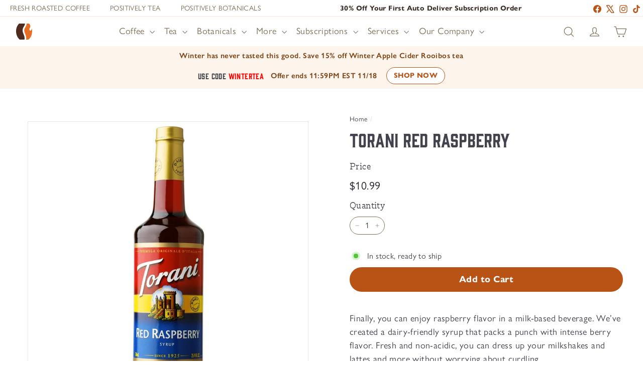

--- FILE ---
content_type: text/html; charset=utf-8
request_url: https://www.freshroastedcoffee.com/products/allied-torani-red-raspberry-syrup-750-ml
body_size: 52363
content:
<!doctype html>
<html class="no-js" lang="en" dir="ltr">
  <head>
    <meta charset="utf-8">
    <meta http-equiv="X-UA-Compatible" content="IE=edge,chrome=1">
    <meta name="viewport" content="width=device-width,initial-scale=1">
 <!-- Google Tag Manager -->
<script async crossorigin fetchpriority="high" src="/cdn/shopifycloud/importmap-polyfill/es-modules-shim.2.4.0.js"></script>
<script>(function(w,d,s,l,i){w[l]=w[l]||[];w[l].push({'gtm.start':
new Date().getTime(),event:'gtm.js'});var f=d.getElementsByTagName(s)[0],
j=d.createElement(s),dl=l!='dataLayer'?'&l='+l:'';j.async=true;j.src=
'https://www.googletagmanager.com/gtm.js?id='+i+dl;f.parentNode.insertBefore(j,f);
})(window,document,'script','dataLayer','GTM-MBC54Q3');</script>
<!-- End Google Tag Manager -->
    
    
      <meta name="theme-color" content="#000000">
    
    <link rel="canonical" href="https://www.freshroastedcoffee.com/products/allied-torani-red-raspberry-syrup-750-ml">
    <link rel="preconnect" href="https://fonts.shopifycdn.com" crossorigin>
    <link rel="dns-prefetch" href="https://ajax.googleapis.com">
    <link rel="dns-prefetch" href="https://maps.googleapis.com">
    <link rel="dns-prefetch" href="https://maps.gstatic.com">

    <script src="https://cdn-widgetsrepository.yotpo.com/v1/loader/7hbblKqcKpIh_Zgp5WzKSw" async></script><link
        rel="icon"
        type="image/png"
        sizes="16x16"
        href="https://www.freshroastedcoffee.com//www.freshroastedcoffee.com/cdn/shop/files/frc-favicon.png?v=1613703272&width=16"
      >
      <link
        rel="icon"
        type="image/png"
        sizes="32x32"
        href="https://www.freshroastedcoffee.com//www.freshroastedcoffee.com/cdn/shop/files/frc-favicon.png?v=1613703272&width=32"
      >
      <link
        rel="icon"
        type="image/png"
        sizes="48x48"
        href="https://www.freshroastedcoffee.com//www.freshroastedcoffee.com/cdn/shop/files/frc-favicon.png?v=1613703272&width=48"
      >
      <link
        rel="icon"
        type="image/png"
        sizes="96x96"
        href="https://www.freshroastedcoffee.com//www.freshroastedcoffee.com/cdn/shop/files/frc-favicon.png?v=1613703272&width=96"
      >
      <link
        rel="icon"
        type="image/png"
        sizes="144x144"
        href="https://www.freshroastedcoffee.com//www.freshroastedcoffee.com/cdn/shop/files/frc-favicon.png?v=1613703272&width=144"
      >
      <link
        rel="apple-touch-icon"
        sizes="180x180"
        href="https://www.freshroastedcoffee.com//www.freshroastedcoffee.com/cdn/shop/files/frc-favicon.png?v=1613703272&width=180"
      >
      <link rel="icon" type="image/svg+xml" href="https://www.freshroastedcoffee.com/cdn/shop/files/frc-favicon.svg">
      <link rel="icon" type="image/x-icon" href="https://www.freshroastedcoffee.com/cdn/shop/files/favicon.ico">
      <title>Torani Red Raspberry - Flavored Syrup</title>
      <meta name="description" content="Finally, you can enjoy raspberry flavor in a milk-based beverage. We’ve created a dairy-friendly syrup that packs a punch with intense berry flavor. Fresh and non-acidic, you can dress up your milkshakes and lattes and more without worrying about curdling.">
      

    <meta property="og:site_name" content="Fresh Roasted Coffee">
    <meta property="og:url" content="https://www.freshroastedcoffee.com/products/allied-torani-red-raspberry-syrup-750-ml">
    <meta property="og:title" content="Torani Red Raspberry - Flavored Syrup">
    <meta property="og:type" content="product">
    <meta property="og:description" content="Finally, you can enjoy raspberry flavor in a milk-based beverage. We’ve created a dairy-friendly syrup that packs a punch with intense berry flavor. Fresh and non-acidic, you can dress up your milkshakes and lattes and more without worrying about curdling."><meta property="og:image" content="http://www.freshroastedcoffee.com/cdn/shop/files/medium_79192f68-a8fa-4bab-9792-147fb441ae42.jpg?v=1762295035">
    <meta property="og:image:secure_url" content="https://www.freshroastedcoffee.com/cdn/shop/files/medium_79192f68-a8fa-4bab-9792-147fb441ae42.jpg?v=1762295035">
    <meta property="og:image:width" content="1000">
    <meta property="og:image:height" content="1000"><meta name="twitter:site" content="@">
    <meta name="twitter:card" content="summary_large_image">
    <meta name="twitter:title" content="Torani Red Raspberry - Flavored Syrup">
    <meta name="twitter:description" content="Finally, you can enjoy raspberry flavor in a milk-based beverage. We’ve created a dairy-friendly syrup that packs a punch with intense berry flavor. Fresh and non-acidic, you can dress up your milkshakes and lattes and more without worrying about curdling.">
    <meta name="title" content="Torani Red Raspberry - Flavored Syrup">

<style data-shopify>@font-face {
  font-family: Roboto;
  font-weight: 700;
  font-style: normal;
  font-display: swap;
  src: url("//www.freshroastedcoffee.com/cdn/fonts/roboto/roboto_n7.f38007a10afbbde8976c4056bfe890710d51dec2.woff2") format("woff2"),
       url("//www.freshroastedcoffee.com/cdn/fonts/roboto/roboto_n7.94bfdd3e80c7be00e128703d245c207769d763f9.woff") format("woff");
}

  @font-face {
  font-family: Roboto;
  font-weight: 400;
  font-style: normal;
  font-display: swap;
  src: url("//www.freshroastedcoffee.com/cdn/fonts/roboto/roboto_n4.2019d890f07b1852f56ce63ba45b2db45d852cba.woff2") format("woff2"),
       url("//www.freshroastedcoffee.com/cdn/fonts/roboto/roboto_n4.238690e0007583582327135619c5f7971652fa9d.woff") format("woff");
}


  @font-face {
  font-family: Roboto;
  font-weight: 600;
  font-style: normal;
  font-display: swap;
  src: url("//www.freshroastedcoffee.com/cdn/fonts/roboto/roboto_n6.3d305d5382545b48404c304160aadee38c90ef9d.woff2") format("woff2"),
       url("//www.freshroastedcoffee.com/cdn/fonts/roboto/roboto_n6.bb37be020157f87e181e5489d5e9137ad60c47a2.woff") format("woff");
}

  @font-face {
  font-family: Roboto;
  font-weight: 400;
  font-style: italic;
  font-display: swap;
  src: url("//www.freshroastedcoffee.com/cdn/fonts/roboto/roboto_i4.57ce898ccda22ee84f49e6b57ae302250655e2d4.woff2") format("woff2"),
       url("//www.freshroastedcoffee.com/cdn/fonts/roboto/roboto_i4.b21f3bd061cbcb83b824ae8c7671a82587b264bf.woff") format("woff");
}

  @font-face {
  font-family: Roboto;
  font-weight: 600;
  font-style: italic;
  font-display: swap;
  src: url("//www.freshroastedcoffee.com/cdn/fonts/roboto/roboto_i6.ebd6b6733fb2b030d60cbf61316511a7ffd82fb3.woff2") format("woff2"),
       url("//www.freshroastedcoffee.com/cdn/fonts/roboto/roboto_i6.1363905a6d5249605bc5e0f859663ffe95ac3bed.woff") format("woff");
}

</style>

    <!-- Add Bootstrap CSS (via jsDelivr) -->
    <link href="https://cdn.jsdelivr.net/npm/bootstrap@5.1.3/dist/css/bootstrap.min.css" rel="stylesheet">
    <link rel="stylesheet" href="https://cdnjs.cloudflare.com/ajax/libs/font-awesome/6.0.0-beta3/css/all.min.css">
    <link rel="stylesheet" href="https://use.typekit.net/azi7cyq.css">
    
    <link href="//www.freshroastedcoffee.com/cdn/shop/t/152/assets/components.css?v=38501404931271648781762888814" rel="stylesheet" type="text/css" media="all" />
    

<style data-shopify>:root {
    
    --colorTopAdSpace: white;
    --colorBtnPrimary: #b85315;
    --colorBtnPrimaryText: #ffffff;
    --colorProfileTableLabel: #B85315;
    --colorProfileTableValue: #7C4213;
    --colorProfileTableBg: #FDF4EC;
    --colorScheme1Bg: #ddb6a6;
    --colorScheme1Text: #29170a;
    --colorToolbarText: #B85315;
    --colorScheme2Bg: #a77a62;
    --colorScheme2Text: #29170a;
    --yotpoStarsColor: #7E8FAA;
    --typeBasePrimary: "gill-sans-nova";
    --typeHeaderPrimary: "gin";
    --typeAuxPrimary: "trilby";
    

    --swoopColor: white;

    --colorBody: #ffffff;
    --colorBodyAlpha05: rgba(255, 255, 255, 0.05);
    --colorBodyDim: #f2f2f2;

    --colorBorder: #e8e8e8;

    --colorBtnPrimaryLight: #e5681b;
    --colorBtnPrimaryDim: #a14912;

    --colorCartDot: #ffffff;
    --colorCartDotText: #42434d;

    --colorFooter: #f9f9fb;
    --colorFooterBorder: #e8e8e1;
    --colorFooterText: #272831;

    --colorLink: #42434d;

    --colorModalBg: rgba(231, 231, 231, 0.6);

    --colorNav: white;
    
    --colorNavSearch: #301913;
    
    --colorNavText: #7E7058;
    --colorPrice: #272831;

    --colorSaleTag: #ba4444;
    --colorSaleTagText: #ffffff;

    --colorScheme3Text: #29170a;
    --colorScheme3Bg: #dfdad6;

    --colorTextBody: #42434d;
    --colorTextBodyAlpha005: rgba(66, 67, 77, 0.05);
    --colorTextBodyAlpha008: rgba(66, 67, 77, 0.08);
    --colorTextSavings: #ba4444;

    --colorToolbar: #b85315;

    --urlIcoSelect: url(//www.freshroastedcoffee.com/cdn/shop/t/152/assets/ico-select.svg);
    --urlSwirlSvg: url(//www.freshroastedcoffee.com/cdn/shop/t/152/assets/swirl.svg);

    --header-padding-bottom: 0;

    --pageTopPadding: 35px;
    --pageNarrow: 780px;
    --pageWidthPadding: 40px;
    --gridGutter: 22px;
    --indexSectionPadding: 20px;
    --sectionHeaderBottom: 40px;
    --collapsibleIconWidth: 12px;

    --sizeChartMargin: 30px 0;
    --sizeChartIconMargin: 5px;

    --newsletterReminderPadding: 20px 30px 20px 25px;

    --textFrameMargin: 10px;

    /*Shop Pay Installments*/
    --color-body-text: #42434d;
    --color-body: #ffffff;
    --color-bg: #ffffff;

    /*
    --typeHeaderPrimary: "gin";
    */
    --typeHeaderFallback: "serif";
    --typeHeaderSize: 42px;
    --typeHeaderWeight: 700;
    --typeHeaderLineHeight: 1.2;
    --typeHeaderSpacing: 0.0em;
    /* 
    --typeBasePrimary: "gill-sans-nova";
    */
    --typeBaseFallback: "sans-serif";
    --typeBaseSize: 16px;
    --typeBaseWeight: 400;
    --typeBaseSpacing: 0.025em;
    --typeBaseLineHeight: 1.5;

    

    --colorSmallImageBg: #ffffff;
    --colorSmallImageBgDark: #f7f7f7;
    --colorLargeImageBg: #e7e7e7;
    --colorLargeImageBgLight: #ffffff;

    --icon-strokeWidth: 3px;
    --icon-strokeLinejoin: round;

    
      --buttonRadius: 50px;
      --btnPadding: 11px 25px;
    

    
      --roundness: 20px;
    

    
      --gridThickness: 0;
    

    --productTileMargin: 10%;
    --collectionTileMargin: 17%;

    --swatchSize: 40px;
  }

  @media screen and (max-width: 768px) {
    :root {
      --pageTopPadding: 15px;
      --pageNarrow: 330px;
      --pageWidthPadding: 17px;
      --gridGutter: 16px;
      --indexSectionPadding: 10px;
      --sectionHeaderBottom: 25px;
      --collapsibleIconWidth: 10px;
      --textFrameMargin: 7px;
      --typeBaseSize: 14px;

      
        --roundness: 15px;
        --btnPadding: 9px 25px;
      
    }
  }</style><style data-shopify>
</style>
    <link href="//www.freshroastedcoffee.com/cdn/shop/t/152/assets/overrides.css?v=13093137233253696941762848594" rel="stylesheet" type="text/css" media="all" />
    <style data-shopify>
      :root {
        --productGridPadding: 12px;
      }
      
    </style>
<script>
      document.documentElement.className = document.documentElement.className.replace('no-js', 'js');
      window.theme = window.theme || {};
      theme.settings = {
        themeName: 'Expanse',
        themeVersion: '5.2.4', // x-release-please-version
      };
    </script>

    <script type="importmap">
{
  "imports": {
    "@archetype-themes/scripts/config": "//www.freshroastedcoffee.com/cdn/shop/t/152/assets/config.js?v=46854268358620717621740684324",
    "@archetype-themes/scripts/helpers/a11y": "//www.freshroastedcoffee.com/cdn/shop/t/152/assets/a11y.js?v=146705825431690116351740684323",
    "@archetype-themes/scripts/helpers/ajax-renderer": "//www.freshroastedcoffee.com/cdn/shop/t/152/assets/ajax-renderer.js?v=7517952383981163841740684322",
    "@archetype-themes/scripts/helpers/cart": "//www.freshroastedcoffee.com/cdn/shop/t/152/assets/cart.js?v=75437256748844919541740684323",
    "@archetype-themes/scripts/helpers/currency": "//www.freshroastedcoffee.com/cdn/shop/t/152/assets/currency.js?v=30528371845530833611740684325",
    "@archetype-themes/scripts/helpers/library-loader": "//www.freshroastedcoffee.com/cdn/shop/t/152/assets/library-loader.js?v=156273567395030534951740684323",
    "@archetype-themes/scripts/helpers/section": "//www.freshroastedcoffee.com/cdn/shop/t/152/assets/section.js?v=132577235708517326151740684323",
    "@archetype-themes/scripts/helpers/utils": "//www.freshroastedcoffee.com/cdn/shop/t/152/assets/utils.js?v=125538862470536898921740684322",
    "@archetype-themes/scripts/helpers/vimeo": "//www.freshroastedcoffee.com/cdn/shop/t/152/assets/vimeo.js?v=24358449204266797831740684323",
    "@archetype-themes/scripts/helpers/youtube": "//www.freshroastedcoffee.com/cdn/shop/t/152/assets/youtube.js?v=65638137014896701821740684323",
    "@archetype-themes/scripts/modules/base-media": "//www.freshroastedcoffee.com/cdn/shop/t/152/assets/base-media.js?v=158686823065200144011740684323",
    "@archetype-themes/scripts/modules/cart-drawer": "//www.freshroastedcoffee.com/cdn/shop/t/152/assets/cart-drawer.js?v=99646514356330209861744793540",
    "@archetype-themes/scripts/modules/cart-form": "//www.freshroastedcoffee.com/cdn/shop/t/152/assets/cart-form.js?v=141015656942547512511740684324",
    "@archetype-themes/scripts/modules/collection-sidebar": "//www.freshroastedcoffee.com/cdn/shop/t/152/assets/collection-sidebar.js?v=32046460992339877421740684323",
    "@archetype-themes/scripts/modules/disclosure": "//www.freshroastedcoffee.com/cdn/shop/t/152/assets/disclosure.js?v=182459945533096787091740684324",
    "@archetype-themes/scripts/modules/drawers": "//www.freshroastedcoffee.com/cdn/shop/t/152/assets/drawers.js?v=107619225559659722991740684324",
    "@archetype-themes/scripts/modules/header-nav": "//www.freshroastedcoffee.com/cdn/shop/t/152/assets/header-nav.js?v=130288449627393218461740684323",
    "@archetype-themes/scripts/modules/modal": "//www.freshroastedcoffee.com/cdn/shop/t/152/assets/modal.js?v=102967538291486637721740684322",
    "@archetype-themes/scripts/modules/parallax": "//www.freshroastedcoffee.com/cdn/shop/t/152/assets/parallax.js?v=52940338558575531261740684324",
    "@archetype-themes/scripts/modules/photoswipe": "//www.freshroastedcoffee.com/cdn/shop/t/152/assets/photoswipe.js?v=61950094564222720771740684323",
    "@archetype-themes/scripts/modules/product-media": "//www.freshroastedcoffee.com/cdn/shop/t/152/assets/product-media.js?v=114769602821602274331740684323",
    "@archetype-themes/scripts/modules/product-recommendations": "//www.freshroastedcoffee.com/cdn/shop/t/152/assets/product-recommendations.js?v=129269900080061478331740684325",
    "@archetype-themes/scripts/modules/quantity-selector": "//www.freshroastedcoffee.com/cdn/shop/t/152/assets/quantity-selector.js?v=106863157321667053311740684323",
    "@archetype-themes/scripts/modules/slideshow": "//www.freshroastedcoffee.com/cdn/shop/t/152/assets/slideshow.js?v=73312377742524060571744054943",
    "@archetype-themes/scripts/modules/slideshow-mobile-swoop": "//www.freshroastedcoffee.com/cdn/shop/t/152/assets/slideshow-mobile-swoop.js?v=150059186892852912921753401286",
    "@archetype-themes/scripts/modules/swatches": "//www.freshroastedcoffee.com/cdn/shop/t/152/assets/swatches.js?v=115748111205220542111740684322",
    "@archetype-themes/scripts/modules/video-modal": "//www.freshroastedcoffee.com/cdn/shop/t/152/assets/video-modal.js?v=124352799055401291551740684322",
    "@archetype-themes/scripts/modules/video-section": "//www.freshroastedcoffee.com/cdn/shop/t/152/assets/video-section.js?v=145713833504631471951740684322",
    "@archetype-themes/scripts/vendors/flickity": "//www.freshroastedcoffee.com/cdn/shop/t/152/assets/flickity.js?v=119610000485906795611744054940",
    "@archetype-themes/scripts/vendors/flickity-mobile-swoop": "//www.freshroastedcoffee.com/cdn/shop/t/152/assets/flickity-mobile-swoop.js?v=171250625616781591451744793541",
    "@archetype-themes/scripts/vendors/flickity-fade": "//www.freshroastedcoffee.com/cdn/shop/t/152/assets/flickity-fade.js?v=151768845016003842921740684324",
    "@archetype-themes/scripts/vendors/in-view": "//www.freshroastedcoffee.com/cdn/shop/t/152/assets/in-view.js?v=124859139038447028371740684322",
    "@archetype-themes/scripts/vendors/photoswipe-ui-default.min": "//www.freshroastedcoffee.com/cdn/shop/t/152/assets/photoswipe-ui-default.min.js?v=36102812715426724251740684324",
    "@archetype-themes/scripts/vendors/photoswipe.min": "//www.freshroastedcoffee.com/cdn/shop/t/152/assets/photoswipe.min.js?v=9794040944707490151740684323",
    "@archetype-themes/utils/pubsub": "//www.freshroastedcoffee.com/cdn/shop/t/152/assets/pubsub.js?v=133006050037748302171740684325",
    "@archetype-themes/utils/script-loader": "//www.freshroastedcoffee.com/cdn/shop/t/152/assets/script-loader.js?v=25126702851678854941740684324",
    "components/announcement-bar": "//www.freshroastedcoffee.com/cdn/shop/t/152/assets/announcement-bar.js?v=127530142155791715001762889893",
    "components/block-buy-buttons": "//www.freshroastedcoffee.com/cdn/shop/t/152/assets/block-buy-buttons.js?v=11796062151789649231740684322",
    "components/block-price": "//www.freshroastedcoffee.com/cdn/shop/t/152/assets/block-price.js?v=163350562479400801831740684324",
    "components/block-variant-picker": "//www.freshroastedcoffee.com/cdn/shop/t/152/assets/block-variant-picker.js?v=55141893821538768491740684322",
    "components/collapsible": "//www.freshroastedcoffee.com/cdn/shop/t/152/assets/collapsible.js?v=155419906067739637921740684323",
    "components/gift-card-recipient-form": "//www.freshroastedcoffee.com/cdn/shop/t/152/assets/gift-card-recipient-form.js?v=64755253772159527141740684324",
    "components/header-mobile-nav": "//www.freshroastedcoffee.com/cdn/shop/t/152/assets/header-mobile-nav.js?v=34501982044316274591740684324",
    "components/item-grid": "//www.freshroastedcoffee.com/cdn/shop/t/152/assets/item-grid.js?v=75341783106968389981744054940",
    "components/newsletter-reminder": "//www.freshroastedcoffee.com/cdn/shop/t/152/assets/newsletter-reminder.js?v=90617379688067204021740684323",
    "components/predictive-search": "//www.freshroastedcoffee.com/cdn/shop/t/152/assets/predictive-search.js?v=152094708725747916831744054941",
    "components/predictive-search-blogs": "//www.freshroastedcoffee.com/cdn/shop/t/152/assets/predictive-search-blogs.js?v=150096755311259741351744054941",
    "components/price-range": "//www.freshroastedcoffee.com/cdn/shop/t/152/assets/price-range.js?v=123052969041133689781740684322",
    "components/product-images": "//www.freshroastedcoffee.com/cdn/shop/t/152/assets/product-images.js?v=88344245524099105901740684324",
    "components/product-inventory": "//www.freshroastedcoffee.com/cdn/shop/t/152/assets/product-inventory.js?v=52642964346898521011740684322",
    "components/quick-add": "//www.freshroastedcoffee.com/cdn/shop/t/152/assets/quick-add.js?v=85448062529179842661740684325",
    "components/quick-shop": "//www.freshroastedcoffee.com/cdn/shop/t/152/assets/quick-shop.js?v=97897957291450767481740684323",
    "components/rte": "//www.freshroastedcoffee.com/cdn/shop/t/152/assets/rte.js?v=35119367182018512411740684324",
    "components/section-advanced-accordion": "//www.freshroastedcoffee.com/cdn/shop/t/152/assets/section-advanced-accordion.js?v=160203125380940052601740684325",
    "components/section-age-verification-popup": "//www.freshroastedcoffee.com/cdn/shop/t/152/assets/section-age-verification-popup.js?v=70734405310605133951740684325",
    "components/section-background-image-text": "//www.freshroastedcoffee.com/cdn/shop/t/152/assets/section-background-image-text.js?v=17382720343615129641740684323",
    "components/section-collection-header": "//www.freshroastedcoffee.com/cdn/shop/t/152/assets/section-collection-header.js?v=81681564589283490831740684324",
    "components/section-countdown": "//www.freshroastedcoffee.com/cdn/shop/t/152/assets/section-countdown.js?v=109956453145979029921740684323",
    "components/section-footer": "//www.freshroastedcoffee.com/cdn/shop/t/152/assets/section-footer.js?v=164218822520813513031740684324",
    "components/section-header": "//www.freshroastedcoffee.com/cdn/shop/t/152/assets/section-header.js?v=18369522156731752591740684324",
    "components/section-hotspots": "//www.freshroastedcoffee.com/cdn/shop/t/152/assets/section-hotspots.js?v=176317069189202021961740684324",
    "components/section-image-compare": "//www.freshroastedcoffee.com/cdn/shop/t/152/assets/section-image-compare.js?v=14228108873992596151740684322",
    "components/section-main-cart": "//www.freshroastedcoffee.com/cdn/shop/t/152/assets/section-main-cart.js?v=112925653898238753791740684323",
    "components/section-map": "//www.freshroastedcoffee.com/cdn/shop/t/152/assets/section-map.js?v=8045789484266781521740684327",
    "components/section-more-products-vendor": "//www.freshroastedcoffee.com/cdn/shop/t/152/assets/section-more-products-vendor.js?v=159549355731084264781740684323",
    "components/section-newsletter-popup": "//www.freshroastedcoffee.com/cdn/shop/t/152/assets/section-newsletter-popup.js?v=105940320737649261751740684323",
    "components/section-password-header": "//www.freshroastedcoffee.com/cdn/shop/t/152/assets/section-password-header.js?v=113265428254908848341740684322",
    "components/section-recently-viewed": "//www.freshroastedcoffee.com/cdn/shop/t/152/assets/section-recently-viewed.js?v=71380856058705518961740684324",
    "components/section-testimonials": "//www.freshroastedcoffee.com/cdn/shop/t/152/assets/section-testimonials.js?v=99252732340278527291740684324",
    "components/section-info-journey": "//www.freshroastedcoffee.com/cdn/shop/t/152/assets/section-info-journey.js?v=137028810815089293001744054942",
    "components/section-toolbar": "//www.freshroastedcoffee.com/cdn/shop/t/152/assets/section-toolbar.js?v=138777767681444653671740684324",
    "components/store-availability": "//www.freshroastedcoffee.com/cdn/shop/t/152/assets/store-availability.js?v=63703472421863417921740684325",
    "components/tool-tip": "//www.freshroastedcoffee.com/cdn/shop/t/152/assets/tool-tip.js?v=90403548259094193031740684323",
    "components/tool-tip-trigger": "//www.freshroastedcoffee.com/cdn/shop/t/152/assets/tool-tip-trigger.js?v=140183424560662924111740684324",
    "components/variant-sku": "//www.freshroastedcoffee.com/cdn/shop/t/152/assets/variant-sku.js?v=177336021623114299181740684323",
    "components/video-media": "//www.freshroastedcoffee.com/cdn/shop/t/152/assets/video-media.js?v=73971623221435132531740684322",
    "js-cookie": "//www.freshroastedcoffee.com/cdn/shop/t/152/assets/js.cookie.mjs?v=38015963105781969301740684326",
    "nouislider": "//www.freshroastedcoffee.com/cdn/shop/t/152/assets/nouislider.js?v=100438778919154896961740684323"
  }
}
</script>

<script>
  if (!(HTMLScriptElement.supports && HTMLScriptElement.supports('importmap'))) {
    const el = document.createElement('script')
    el.async = true
    el.src = "//www.freshroastedcoffee.com/cdn/shop/t/152/assets/es-module-shims.min.js?v=3197203922110785981740684324"
    document.head.appendChild(el)
  }
</script>

<script type="module" src="//www.freshroastedcoffee.com/cdn/shop/t/152/assets/is-land.min.js?v=92343381495565747271740684322"></script>



<script type="module">
  try {
    const importMap = document.querySelector('script[type="importmap"]')
    const importMapJson = JSON.parse(importMap.textContent)
    const importMapModules = Object.values(importMapJson.imports)
    for (let i = 0; i < importMapModules.length; i++) {
      const link = document.createElement('link')
      link.rel = 'modulepreload'
      link.href = importMapModules[i]
      document.head.appendChild(link)
    }
  } catch (e) {
    console.error(e)
  }
</script>
<script>window.performance && window.performance.mark && window.performance.mark('shopify.content_for_header.start');</script><meta name="google-site-verification" content="zWC1fg3WcHMvrW5Za05trdERqIDSbowtDkHAQGMJoM0">
<meta name="google-site-verification" content="aK-V5vJCfq5d_EPeNBWwtH_t9qj5qmI6Ca5AraDNns8">
<meta name="google-site-verification" content="GJzUcBS0aNIU8vU7yx9OGa7Rk_ohfT1ibMhHDQZ4vcA">
<meta id="shopify-digital-wallet" name="shopify-digital-wallet" content="/22175179/digital_wallets/dialog">
<meta name="shopify-checkout-api-token" content="57b7ce3957da129a364370e0ac242458">
<meta id="in-context-paypal-metadata" data-shop-id="22175179" data-venmo-supported="true" data-environment="production" data-locale="en_US" data-paypal-v4="true" data-currency="USD">
<link rel="alternate" type="application/json+oembed" href="https://www.freshroastedcoffee.com/products/allied-torani-red-raspberry-syrup-750-ml.oembed">
<script async="async" src="/checkouts/internal/preloads.js?locale=en-US"></script>
<link rel="preconnect" href="https://shop.app" crossorigin="anonymous">
<script async="async" src="https://shop.app/checkouts/internal/preloads.js?locale=en-US&shop_id=22175179" crossorigin="anonymous"></script>
<script id="apple-pay-shop-capabilities" type="application/json">{"shopId":22175179,"countryCode":"US","currencyCode":"USD","merchantCapabilities":["supports3DS"],"merchantId":"gid:\/\/shopify\/Shop\/22175179","merchantName":"Fresh Roasted Coffee","requiredBillingContactFields":["postalAddress","email","phone"],"requiredShippingContactFields":["postalAddress","email","phone"],"shippingType":"shipping","supportedNetworks":["visa","masterCard","amex","discover","elo","jcb"],"total":{"type":"pending","label":"Fresh Roasted Coffee","amount":"1.00"},"shopifyPaymentsEnabled":true,"supportsSubscriptions":true}</script>
<script id="shopify-features" type="application/json">{"accessToken":"57b7ce3957da129a364370e0ac242458","betas":["rich-media-storefront-analytics"],"domain":"www.freshroastedcoffee.com","predictiveSearch":true,"shopId":22175179,"locale":"en"}</script>
<script>var Shopify = Shopify || {};
Shopify.shop = "fresh-roasted-coffee.myshopify.com";
Shopify.locale = "en";
Shopify.currency = {"active":"USD","rate":"1.0"};
Shopify.country = "US";
Shopify.theme = {"name":"FRC-Expanse\/master","id":135911571591,"schema_name":"Expanse","schema_version":"5.2.4","theme_store_id":null,"role":"main"};
Shopify.theme.handle = "null";
Shopify.theme.style = {"id":null,"handle":null};
Shopify.cdnHost = "www.freshroastedcoffee.com/cdn";
Shopify.routes = Shopify.routes || {};
Shopify.routes.root = "/";</script>
<script type="module">!function(o){(o.Shopify=o.Shopify||{}).modules=!0}(window);</script>
<script>!function(o){function n(){var o=[];function n(){o.push(Array.prototype.slice.apply(arguments))}return n.q=o,n}var t=o.Shopify=o.Shopify||{};t.loadFeatures=n(),t.autoloadFeatures=n()}(window);</script>
<script>
  window.ShopifyPay = window.ShopifyPay || {};
  window.ShopifyPay.apiHost = "shop.app\/pay";
  window.ShopifyPay.redirectState = null;
</script>
<script id="shop-js-analytics" type="application/json">{"pageType":"product"}</script>
<script defer="defer" async type="module" src="//www.freshroastedcoffee.com/cdn/shopifycloud/shop-js/modules/v2/client.init-shop-cart-sync_COMZFrEa.en.esm.js"></script>
<script defer="defer" async type="module" src="//www.freshroastedcoffee.com/cdn/shopifycloud/shop-js/modules/v2/chunk.common_CdXrxk3f.esm.js"></script>
<script type="module">
  await import("//www.freshroastedcoffee.com/cdn/shopifycloud/shop-js/modules/v2/client.init-shop-cart-sync_COMZFrEa.en.esm.js");
await import("//www.freshroastedcoffee.com/cdn/shopifycloud/shop-js/modules/v2/chunk.common_CdXrxk3f.esm.js");

  window.Shopify.SignInWithShop?.initShopCartSync?.({"fedCMEnabled":true,"windoidEnabled":true});

</script>
<script>
  window.Shopify = window.Shopify || {};
  if (!window.Shopify.featureAssets) window.Shopify.featureAssets = {};
  window.Shopify.featureAssets['shop-js'] = {"shop-cart-sync":["modules/v2/client.shop-cart-sync_CRSPkpKa.en.esm.js","modules/v2/chunk.common_CdXrxk3f.esm.js"],"init-fed-cm":["modules/v2/client.init-fed-cm_DO1JVZ96.en.esm.js","modules/v2/chunk.common_CdXrxk3f.esm.js"],"init-windoid":["modules/v2/client.init-windoid_hXardXh0.en.esm.js","modules/v2/chunk.common_CdXrxk3f.esm.js"],"init-shop-email-lookup-coordinator":["modules/v2/client.init-shop-email-lookup-coordinator_jpxQlUsx.en.esm.js","modules/v2/chunk.common_CdXrxk3f.esm.js"],"shop-toast-manager":["modules/v2/client.shop-toast-manager_C-K0q6-t.en.esm.js","modules/v2/chunk.common_CdXrxk3f.esm.js"],"shop-button":["modules/v2/client.shop-button_B6dBoDg5.en.esm.js","modules/v2/chunk.common_CdXrxk3f.esm.js"],"shop-login-button":["modules/v2/client.shop-login-button_BHRMsoBb.en.esm.js","modules/v2/chunk.common_CdXrxk3f.esm.js","modules/v2/chunk.modal_C89cmTvN.esm.js"],"shop-cash-offers":["modules/v2/client.shop-cash-offers_p6Pw3nax.en.esm.js","modules/v2/chunk.common_CdXrxk3f.esm.js","modules/v2/chunk.modal_C89cmTvN.esm.js"],"avatar":["modules/v2/client.avatar_BTnouDA3.en.esm.js"],"init-shop-cart-sync":["modules/v2/client.init-shop-cart-sync_COMZFrEa.en.esm.js","modules/v2/chunk.common_CdXrxk3f.esm.js"],"init-shop-for-new-customer-accounts":["modules/v2/client.init-shop-for-new-customer-accounts_BNQiNx4m.en.esm.js","modules/v2/client.shop-login-button_BHRMsoBb.en.esm.js","modules/v2/chunk.common_CdXrxk3f.esm.js","modules/v2/chunk.modal_C89cmTvN.esm.js"],"pay-button":["modules/v2/client.pay-button_CRuQ9trT.en.esm.js","modules/v2/chunk.common_CdXrxk3f.esm.js"],"init-customer-accounts-sign-up":["modules/v2/client.init-customer-accounts-sign-up_Q1yheB3t.en.esm.js","modules/v2/client.shop-login-button_BHRMsoBb.en.esm.js","modules/v2/chunk.common_CdXrxk3f.esm.js","modules/v2/chunk.modal_C89cmTvN.esm.js"],"checkout-modal":["modules/v2/client.checkout-modal_DtXVhFgQ.en.esm.js","modules/v2/chunk.common_CdXrxk3f.esm.js","modules/v2/chunk.modal_C89cmTvN.esm.js"],"init-customer-accounts":["modules/v2/client.init-customer-accounts_B5rMd0lj.en.esm.js","modules/v2/client.shop-login-button_BHRMsoBb.en.esm.js","modules/v2/chunk.common_CdXrxk3f.esm.js","modules/v2/chunk.modal_C89cmTvN.esm.js"],"lead-capture":["modules/v2/client.lead-capture_CmGCXBh3.en.esm.js","modules/v2/chunk.common_CdXrxk3f.esm.js","modules/v2/chunk.modal_C89cmTvN.esm.js"],"shop-follow-button":["modules/v2/client.shop-follow-button_CV5C02lv.en.esm.js","modules/v2/chunk.common_CdXrxk3f.esm.js","modules/v2/chunk.modal_C89cmTvN.esm.js"],"shop-login":["modules/v2/client.shop-login_Bz_Zm_XZ.en.esm.js","modules/v2/chunk.common_CdXrxk3f.esm.js","modules/v2/chunk.modal_C89cmTvN.esm.js"],"payment-terms":["modules/v2/client.payment-terms_D7XnU2ez.en.esm.js","modules/v2/chunk.common_CdXrxk3f.esm.js","modules/v2/chunk.modal_C89cmTvN.esm.js"]};
</script>
<script>(function() {
  var isLoaded = false;
  function asyncLoad() {
    if (isLoaded) return;
    isLoaded = true;
    var urls = ["https:\/\/d3bt4yq3k408c5.cloudfront.net\/trafficguard.js?shop=fresh-roasted-coffee.myshopify.com","https:\/\/www.freshroastedcoffee.com\/a\/ldc\/shopify.js?key=077d6787d91316f7de061dcd94392a7cde9c69a7\u0026shop=fresh-roasted-coffee.myshopify.com","https:\/\/id-shop.govx.com\/app\/fresh-roasted-coffee.myshopify.com\/govx.js?shop=fresh-roasted-coffee.myshopify.com","https:\/\/cdn-loyalty.yotpo.com\/loader\/7hbblKqcKpIh_Zgp5WzKSw.js?shop=fresh-roasted-coffee.myshopify.com","https:\/\/static.rechargecdn.com\/assets\/js\/widget.min.js?shop=fresh-roasted-coffee.myshopify.com","https:\/\/cdn.nfcube.com\/instafeed-2d7983ee59388377406e941044103f2c.js?shop=fresh-roasted-coffee.myshopify.com","https:\/\/d18eg7dreypte5.cloudfront.net\/browse-abandonment\/smsbump_timer.js?shop=fresh-roasted-coffee.myshopify.com","https:\/\/d1o5e9vlirdalo.cloudfront.net\/vfLoader.js?pk=freshroastedcoffeellc\u0026e=prod\u0026shop=fresh-roasted-coffee.myshopify.com","https:\/\/cdn-widgetsrepository.yotpo.com\/v1\/loader\/d7CypcvhpRKOSDFiv4yxx1VR5UYB2VWlXXy69rLr?shop=fresh-roasted-coffee.myshopify.com","\/\/cdn.shopify.com\/proxy\/fd65cc9998f811138f6fc79f08bb29eef6433c0fbef5a3c5013095cac8ae09e6\/cartinsights.herokuapp.com\/assets\/packs\/customer_id.js?shop=fresh-roasted-coffee.myshopify.com\u0026sp-cache-control=cHVibGljLCBtYXgtYWdlPTkwMA","https:\/\/cdn.corso.com\/js\/corso-checkout-plus.js?shop=fresh-roasted-coffee.myshopify.com\u0026sfToken=a95b12e886fecb1e3c711ddf8915d719\u0026shop=fresh-roasted-coffee.myshopify.com","https:\/\/cdn.attn.tv\/freshroastedcoffee\/dtag.js?shop=fresh-roasted-coffee.myshopify.com","https:\/\/cdn.attn.tv\/freshroastedcoffee\/dtag.js?shop=fresh-roasted-coffee.myshopify.com","https:\/\/cdn.attn.tv\/freshroastedcoffee\/dtag.js?shop=fresh-roasted-coffee.myshopify.com"];
    for (var i = 0; i < urls.length; i++) {
      var s = document.createElement('script');
      s.type = 'text/javascript';
      s.async = true;
      s.src = urls[i];
      var x = document.getElementsByTagName('script')[0];
      x.parentNode.insertBefore(s, x);
    }
  };
  if(window.attachEvent) {
    window.attachEvent('onload', asyncLoad);
  } else {
    window.addEventListener('load', asyncLoad, false);
  }
})();</script>
<script id="__st">var __st={"a":22175179,"offset":-18000,"reqid":"d60d1b17-f4e3-4285-a797-ab7640dabd4b-1763526661","pageurl":"www.freshroastedcoffee.com\/products\/allied-torani-red-raspberry-syrup-750-ml","u":"69117c5c312e","p":"product","rtyp":"product","rid":6690107097223};</script>
<script>window.ShopifyPaypalV4VisibilityTracking = true;</script>
<script id="captcha-bootstrap">!function(){'use strict';const t='contact',e='account',n='new_comment',o=[[t,t],['blogs',n],['comments',n],[t,'customer']],c=[[e,'customer_login'],[e,'guest_login'],[e,'recover_customer_password'],[e,'create_customer']],r=t=>t.map((([t,e])=>`form[action*='/${t}']:not([data-nocaptcha='true']) input[name='form_type'][value='${e}']`)).join(','),a=t=>()=>t?[...document.querySelectorAll(t)].map((t=>t.form)):[];function s(){const t=[...o],e=r(t);return a(e)}const i='password',u='form_key',d=['recaptcha-v3-token','g-recaptcha-response','h-captcha-response',i],f=()=>{try{return window.sessionStorage}catch{return}},m='__shopify_v',_=t=>t.elements[u];function p(t,e,n=!1){try{const o=window.sessionStorage,c=JSON.parse(o.getItem(e)),{data:r}=function(t){const{data:e,action:n}=t;return t[m]||n?{data:e,action:n}:{data:t,action:n}}(c);for(const[e,n]of Object.entries(r))t.elements[e]&&(t.elements[e].value=n);n&&o.removeItem(e)}catch(o){console.error('form repopulation failed',{error:o})}}const l='form_type',E='cptcha';function T(t){t.dataset[E]=!0}const w=window,h=w.document,L='Shopify',v='ce_forms',y='captcha';let A=!1;((t,e)=>{const n=(g='f06e6c50-85a8-45c8-87d0-21a2b65856fe',I='https://cdn.shopify.com/shopifycloud/storefront-forms-hcaptcha/ce_storefront_forms_captcha_hcaptcha.v1.5.2.iife.js',D={infoText:'Protected by hCaptcha',privacyText:'Privacy',termsText:'Terms'},(t,e,n)=>{const o=w[L][v],c=o.bindForm;if(c)return c(t,g,e,D).then(n);var r;o.q.push([[t,g,e,D],n]),r=I,A||(h.body.append(Object.assign(h.createElement('script'),{id:'captcha-provider',async:!0,src:r})),A=!0)});var g,I,D;w[L]=w[L]||{},w[L][v]=w[L][v]||{},w[L][v].q=[],w[L][y]=w[L][y]||{},w[L][y].protect=function(t,e){n(t,void 0,e),T(t)},Object.freeze(w[L][y]),function(t,e,n,w,h,L){const[v,y,A,g]=function(t,e,n){const i=e?o:[],u=t?c:[],d=[...i,...u],f=r(d),m=r(i),_=r(d.filter((([t,e])=>n.includes(e))));return[a(f),a(m),a(_),s()]}(w,h,L),I=t=>{const e=t.target;return e instanceof HTMLFormElement?e:e&&e.form},D=t=>v().includes(t);t.addEventListener('submit',(t=>{const e=I(t);if(!e)return;const n=D(e)&&!e.dataset.hcaptchaBound&&!e.dataset.recaptchaBound,o=_(e),c=g().includes(e)&&(!o||!o.value);(n||c)&&t.preventDefault(),c&&!n&&(function(t){try{if(!f())return;!function(t){const e=f();if(!e)return;const n=_(t);if(!n)return;const o=n.value;o&&e.removeItem(o)}(t);const e=Array.from(Array(32),(()=>Math.random().toString(36)[2])).join('');!function(t,e){_(t)||t.append(Object.assign(document.createElement('input'),{type:'hidden',name:u})),t.elements[u].value=e}(t,e),function(t,e){const n=f();if(!n)return;const o=[...t.querySelectorAll(`input[type='${i}']`)].map((({name:t})=>t)),c=[...d,...o],r={};for(const[a,s]of new FormData(t).entries())c.includes(a)||(r[a]=s);n.setItem(e,JSON.stringify({[m]:1,action:t.action,data:r}))}(t,e)}catch(e){console.error('failed to persist form',e)}}(e),e.submit())}));const S=(t,e)=>{t&&!t.dataset[E]&&(n(t,e.some((e=>e===t))),T(t))};for(const o of['focusin','change'])t.addEventListener(o,(t=>{const e=I(t);D(e)&&S(e,y())}));const B=e.get('form_key'),M=e.get(l),P=B&&M;t.addEventListener('DOMContentLoaded',(()=>{const t=y();if(P)for(const e of t)e.elements[l].value===M&&p(e,B);[...new Set([...A(),...v().filter((t=>'true'===t.dataset.shopifyCaptcha))])].forEach((e=>S(e,t)))}))}(h,new URLSearchParams(w.location.search),n,t,e,['guest_login'])})(!0,!0)}();</script>
<script integrity="sha256-52AcMU7V7pcBOXWImdc/TAGTFKeNjmkeM1Pvks/DTgc=" data-source-attribution="shopify.loadfeatures" defer="defer" src="//www.freshroastedcoffee.com/cdn/shopifycloud/storefront/assets/storefront/load_feature-81c60534.js" crossorigin="anonymous"></script>
<script crossorigin="anonymous" defer="defer" src="//www.freshroastedcoffee.com/cdn/shopifycloud/storefront/assets/shopify_pay/storefront-65b4c6d7.js?v=20250812"></script>
<script data-source-attribution="shopify.dynamic_checkout.dynamic.init">var Shopify=Shopify||{};Shopify.PaymentButton=Shopify.PaymentButton||{isStorefrontPortableWallets:!0,init:function(){window.Shopify.PaymentButton.init=function(){};var t=document.createElement("script");t.src="https://www.freshroastedcoffee.com/cdn/shopifycloud/portable-wallets/latest/portable-wallets.en.js",t.type="module",document.head.appendChild(t)}};
</script>
<script data-source-attribution="shopify.dynamic_checkout.buyer_consent">
  function portableWalletsHideBuyerConsent(e){var t=document.getElementById("shopify-buyer-consent"),n=document.getElementById("shopify-subscription-policy-button");t&&n&&(t.classList.add("hidden"),t.setAttribute("aria-hidden","true"),n.removeEventListener("click",e))}function portableWalletsShowBuyerConsent(e){var t=document.getElementById("shopify-buyer-consent"),n=document.getElementById("shopify-subscription-policy-button");t&&n&&(t.classList.remove("hidden"),t.removeAttribute("aria-hidden"),n.addEventListener("click",e))}window.Shopify?.PaymentButton&&(window.Shopify.PaymentButton.hideBuyerConsent=portableWalletsHideBuyerConsent,window.Shopify.PaymentButton.showBuyerConsent=portableWalletsShowBuyerConsent);
</script>
<script data-source-attribution="shopify.dynamic_checkout.cart.bootstrap">document.addEventListener("DOMContentLoaded",(function(){function t(){return document.querySelector("shopify-accelerated-checkout-cart, shopify-accelerated-checkout")}if(t())Shopify.PaymentButton.init();else{new MutationObserver((function(e,n){t()&&(Shopify.PaymentButton.init(),n.disconnect())})).observe(document.body,{childList:!0,subtree:!0})}}));
</script>
<link id="shopify-accelerated-checkout-styles" rel="stylesheet" media="screen" href="https://www.freshroastedcoffee.com/cdn/shopifycloud/portable-wallets/latest/accelerated-checkout-backwards-compat.css" crossorigin="anonymous">
<style id="shopify-accelerated-checkout-cart">
        #shopify-buyer-consent {
  margin-top: 1em;
  display: inline-block;
  width: 100%;
}

#shopify-buyer-consent.hidden {
  display: none;
}

#shopify-subscription-policy-button {
  background: none;
  border: none;
  padding: 0;
  text-decoration: underline;
  font-size: inherit;
  cursor: pointer;
}

#shopify-subscription-policy-button::before {
  box-shadow: none;
}

      </style>

<script>window.performance && window.performance.mark && window.performance.mark('shopify.content_for_header.end');</script>

    <!-- Use Bootstrap bundle that includes Popper.js -->
    <script src="https://cdn.jsdelivr.net/npm/bootstrap@5.1.3/dist/js/bootstrap.bundle.min.js" async></script>

    <script src="//www.freshroastedcoffee.com/cdn/shop/t/152/assets/theme.js?v=118502360885715387341747758834" defer="defer"></script>

    
    <script type="application/ld+json">
      {
        "@context": "https://schema.org",
        "@type": "Store",
        "image": [
          "https://www.freshroastedcoffee.com/cdn/shop/files/untitled-design-11_f6cc2ed8-3ba0-44b2-84cf-0c039111a350.png"
        ],
        "name": "Fresh Roasted Coffee LLC.",
        "logo": "https://www.freshroastedcoffee.com/cdn/shop/files/frc-favicon.png",
        "address": {
          "@type": "PostalAddress",
          "streetAddress": "1136 Walnut Street Ext",
          "addressLocality": "Sunbury",
          "addressRegion": "PA",
          "postalCode": "17801",
          "addressCountry": "US"
        },
        "geo": {
          "@type": "GeoCoordinates",
          "latitude": 40.855203,
          "longitude": -76.783055
        },
        "url": "https://www.freshroastedcoffee.com/",
        "telephone": "+15704954300",
        "faxNumber": "+15704954568",
        "email": "info@freshroastedcoffee.com",
        "foundingDate": "2009-12-01",
        "founder": {
          "@context": "https://schema.org",
          "@type": "Person",
          "jobTitle": "Owner and CEO",
          "name": "Andrew Oakes"
        },
        "openingHours": "Mo,Tu,We,Th,Fr 08:00-16:30",
        "openingHoursSpecification": [
          {
            "@type": "OpeningHoursSpecification",
            "dayOfWeek": ["Monday", "Tuesday", "Wednesday", "Thursday", "Friday"],
            "opens": "08:00",
            "closes": "04:30"
          }
        ]
      }
    </script>
    <script type="application/ld+json">
      {
        "@context": "https://schema.org",
        "@type": "WholesaleStore",
        "image": [
          "https://www.freshroastedcoffee.com/cdn/shop/files/untitled-design-11_f6cc2ed8-3ba0-44b2-84cf-0c039111a350.png"
        ],
        "name": "Fresh Roasted Coffee LLC.",
        "logo": "https://www.freshroastedcoffee.com/cdn/shop/files/frc-favicon.png",
        "address": {
          "@type": "PostalAddress",
          "streetAddress": "1136 Walnut Street Ext",
          "addressLocality": "Sunbury",
          "addressRegion": "PA",
          "postalCode": "17801",
          "addressCountry": "US"
        },
        "geo": {
          "@type": "GeoCoordinates",
          "latitude": 40.855203,
          "longitude": -76.783055
        },
        "url": "https://www.freshroastedcoffee.com/pages/services/wholesale",
        "telephone": "+15704954300",
        "faxNumber": "+15704954568",
        "email": "wholesale@freshroastedcoffee.com",
        "foundingDate": "2009-12-01",
        "founder": {
          "@context": "https://schema.org",
          "@type": "Person",
          "jobTitle": "Owner and CEO",
          "name": "Andrew Oakes"
        },
        "openingHours": "Mo,Tu,We,Th,Fr 08:00-16:30",
        "openingHoursSpecification": [
          {
            "@type": "OpeningHoursSpecification",
            "dayOfWeek": ["Monday", "Tuesday", "Wednesday", "Thursday", "Friday"],
            "opens": "08:00",
            "closes": "04:30"
          }
        ]
      }
    </script>
    <script src="https://analytics.ahrefs.com/analytics.js" data-key="ZYLiTy3otvwpyL+LacyEvA" async></script>
  <!-- BEGIN app block: shopify://apps/hulk-form-builder/blocks/app-embed/b6b8dd14-356b-4725-a4ed-77232212b3c3 --><!-- BEGIN app snippet: hulkapps-formbuilder-theme-ext --><script type="text/javascript">
  
  if (typeof window.formbuilder_customer != "object") {
        window.formbuilder_customer = {}
  }

  window.hulkFormBuilder = {
    form_data: {"form_gKcjHAHnX1XdTRfPQi0ycg":{"uuid":"gKcjHAHnX1XdTRfPQi0ycg","form_name":"Co-packing Application","form_data":{"div_back_gradient_1":"#fff","div_back_gradient_2":"#fff","back_color":"#fff","form_title":"","form_submit":"Submit","after_submit":"hideAndmessage","after_submit_msg":"\u003cp style=\"text-align: center;\"\u003eThank you for your interest in becoming a Fresh Roasted Coffee\/Positively Tea Co-packing partner. We have successfully received your application.\u003c\/p\u003e\n\n\u003cp style=\"text-align: center;\"\u003ePlease allow 24-72 hours for our sales team to review your application and we\u0026#39;ll reach out to you via the email you provided.\u003c\/p\u003e\n","captcha_enable":"no","label_style":"blockLabels","input_border_radius":"2","back_type":"transparent","input_back_color":"#fff","input_back_color_hover":"#fff","back_shadow":"none","label_font_clr":"#333333","input_font_clr":"#333333","button_align":"leftBtn","button_clr":"#000000","button_back_clr":"#ee7623","button_border_radius":"2","form_width":"100%","form_border_size":0,"form_border_clr":"transparent","form_border_radius":0,"label_font_size":"14","input_font_size":"12","button_font_size":"16","form_padding":0,"input_border_color":"#ccc","input_border_color_hover":"#ccc","btn_border_clr":"#ee7623","btn_border_size":"1","form_name":"Co-packing Application","":"","form_emails":"bwehr@freshroastedcoffee.com,copacking@freshroastedcoffee.com,jcapozzoli@freshroastedcoffee.com","admin_email_subject":"New form submission received.","admin_email_message":"Hi [first-name of store owner],\u003cbr\u003eSomeone just submitted a response to your form.\u003cbr\u003ePlease find the details below:","form_access_message":"\u003cp\u003ePlease login to access the form\u003cbr\u003eDo not have an account? Create account\u003c\/p\u003e","submition_single_email":"yes","record_referrer_url":"yes","email_service_provider_integration":"yes","mail_intigration":{"mail":"klaviyo","list_id":"THfpws","subscribe_profiles_to_list":"yes"},"google_analytic_4_id":"G-V8QX72PM60","notification_email_send":true,"pass_referrer_url_on_email":"yes","export_duration":"weekly","export_email":"copacking@freshroastedcoffee.com","formElements":[{"Conditions":{},"type":"text","position":0,"label":"First name","halfwidth":"yes","required":"yes","klaviyoField":"first_name","page_number":1},{"Conditions":{},"type":"text","position":1,"label":"Last name","halfwidth":"yes","required":"yes","klaviyoField":"last_name","page_number":1},{"type":"email","position":2,"label":"Email","required":"yes","email_confirm":"yes","Conditions":{},"page_number":1},{"Conditions":{},"type":"phone","position":3,"label":"Phone","required":"yes","klaviyoField":"phone_number","page_number":1},{"Conditions":{},"type":"text","position":4,"label":"Company name","required":"yes","centerfield":"no","klaviyoField":"APPL_CP_business_name","page_number":1},{"Conditions":{},"type":"multipleCheckbox","position":5,"label":"What are you interested in?","values":"Bagged Coffee\nClassic Pods\nCompostable Pods\nEspresso Capsules\nFrac Packs\nCold Brew Packs\nCoffee Sachet Singles\nLoose Leaf Tea\nTea Bags\nOther","elementCost":{},"halfwidth":"no","klaviyoField":"APPL_CP_int_purchase","required":"yes","page_number":1},{"Conditions":{},"type":"text","position":6,"label":"Desired Units","required":"yes","halfwidth":"no","klaviyoField":"APPL_CP_units","page_number":1},{"Conditions":{},"type":"radio","position":7,"label":"How soon can we start working together?","required":"yes","values":"Ready Now\n1-3 Months\n3+ Months\nNot Sure Yet?","elementCost":{},"page_number":1},{"Conditions":{},"type":"textarea","position":8,"label":"Tell us more","halfwidth":"yes","required":"yes","klaviyoField":"APPL_CP_more_info","page_number":1},{"Conditions":{},"type":"select","position":9,"label":"How did you hear about us?","values":"Facebook\nInstagram\nLinkedIn\nGoogle Search\nReferral from another business\nOther (please specify)","elementCost":{},"other_value":"yes","required":"yes","other_value_label":"Where did you hear about us?","klaviyoField":"referral_source","page_number":1}]},"is_spam_form":false,"shop_uuid":"GM-dK2F3w0kZ3AIGvpYsGg","shop_timezone":"America\/New_York","shop_id":102976,"shop_is_after_submit_enabled":true,"shop_shopify_plan":"shopify_plus","shop_shopify_domain":"fresh-roasted-coffee.myshopify.com","shop_remove_watermark":false,"shop_created_at":"2024-03-15T11:47:09.283-05:00"},"form_Sql0n-fqOKxf1jdgBtbyyg":{"uuid":"Sql0n-fqOKxf1jdgBtbyyg","form_name":"Private Label Application","form_data":{"div_back_gradient_1":"#fff","div_back_gradient_2":"#fff","back_color":"#fff","form_title":"","form_submit":"Submit","after_submit":"hideAndmessage","after_submit_msg":"\u003cp style=\"text-align: center;\"\u003eThank you for your interest in becoming a Fresh Roasted Coffee\/Positively Tea Private Label partner. We have successfully received your application.\u003c\/p\u003e\n\n\u003cp style=\"text-align: center;\"\u003ePlease allow 24-72 hours for our sales team to review your application and we\u0026#39;ll reach out to you via the email you provided.\u003c\/p\u003e\n","captcha_enable":"no","label_style":"blockLabels","input_border_radius":"2","back_type":"transparent","input_back_color":"#fff","input_back_color_hover":"#fff","back_shadow":"none","label_font_clr":"#333333","input_font_clr":"#333333","button_align":"leftBtn","button_clr":"#000000","button_back_clr":"#ee7623","button_border_radius":"2","form_width":"100%","form_border_size":0,"form_border_clr":"transparent","form_border_radius":0,"label_font_size":"14","input_font_size":"12","button_font_size":"16","form_padding":0,"input_border_color":"#ccc","input_border_color_hover":"#ccc","btn_border_clr":"#ee7623","btn_border_size":"1","form_name":"Private Label Application","":"","form_emails":"bwehr@freshroastedcoffee.com,copacking@freshroastedcoffee.com,jcapozzoli@freshroastedcoffee.com","admin_email_subject":"New form submission received.","admin_email_message":"Hi [first-name of store owner],\u003cbr\u003eSomeone just submitted a response to your form.\u003cbr\u003ePlease find the details below:","form_access_message":"\u003cp\u003ePlease login to access the form\u003cbr\u003eDo not have an account? Create account\u003c\/p\u003e","submition_single_email":"yes","record_referrer_url":"yes","email_service_provider_integration":"yes","mail_intigration":{"mail":"klaviyo","list_id":"WdFzZR","subscribe_profiles_to_list":"yes"},"notification_email_send":true,"pass_referrer_url_on_email":"yes","export_duration":"weekly","export_email":"copacking@freshroastedcoffee.com","formElements":[{"Conditions":{},"type":"text","position":0,"label":"First name","halfwidth":"yes","required":"yes","klaviyoField":"first_name","page_number":1},{"Conditions":{},"type":"text","position":1,"label":"Last name","halfwidth":"yes","required":"yes","klaviyoField":"last_name","page_number":1},{"type":"email","position":2,"label":"Email","required":"yes","email_confirm":"yes","Conditions":{},"page_number":1},{"Conditions":{},"type":"phone","position":3,"label":"Phone","required":"yes","klaviyoField":"phone_number","page_number":1},{"Conditions":{},"type":"text","position":4,"label":"Company name","required":"yes","centerfield":"no","klaviyoField":"APPL_PL_business_name","page_number":1},{"Conditions":{},"type":"multipleCheckbox","position":5,"label":"What are you interested in?","values":"Bagged Coffee\nClassic Pods\nCompostable Pods\nEspresso Capsules\nFrac Packs\nCold Brew Packs\nCoffee Sachet Singles\nLoose Leaf Tea\nTea Bags\nOther","elementCost":{},"halfwidth":"no","klaviyoField":"APPL_PL_int_purchase","required":"yes","page_number":1},{"Conditions":{},"type":"text","position":6,"label":"Desired Units","required":"yes","halfwidth":"no","klaviyoField":"APPL_PL_units","page_number":1},{"Conditions":{},"type":"radio","position":7,"label":"How soon can we start working together?","values":"Ready Now\n1-3 Months\n3+ Months\nNot Sure Yet?","elementCost":{},"required":"yes","page_number":1},{"Conditions":{},"type":"textarea","position":8,"label":"Tell us more","halfwidth":"yes","required":"yes","klaviyoField":"APPL_PL_more_info","page_number":1},{"Conditions":{},"type":"select","position":9,"label":"How did you hear about us?","required":"yes","values":"Facebook\nInstagram\nLinkedIn\nGoogle Search\nReferral from another business\nOther (please specify)","elementCost":{},"other_value":"yes","other_value_label":"Where did you hear about us?","klaviyoField":"referral_source","page_number":1}]},"is_spam_form":false,"shop_uuid":"GM-dK2F3w0kZ3AIGvpYsGg","shop_timezone":"America\/New_York","shop_id":102976,"shop_is_after_submit_enabled":true,"shop_shopify_plan":"shopify_plus","shop_shopify_domain":"fresh-roasted-coffee.myshopify.com","shop_remove_watermark":false,"shop_created_at":"2024-03-15T11:47:09.283-05:00"},"form_tRhw9pVs0RaQ7b2uWOUizg":{"uuid":"tRhw9pVs0RaQ7b2uWOUizg","form_name":"Hospitality Application","form_data":{"div_back_gradient_1":"#fff","div_back_gradient_2":"#fff","back_color":"#fff","form_title":"","form_submit":"Submit","after_submit":"hideAndmessage","after_submit_msg":"\u003cp style=\"text-align: center;\"\u003eThank you for your interest in becoming a Fresh Roasted Coffee\/Positively Tea Co-packing partner. We have successfully received your application.\u003c\/p\u003e\n\n\u003cp style=\"text-align: center;\"\u003ePlease allow 24-72 hours for our sales team to review your application and we\u0026#39;ll reach out to you via the email you provided.\u003c\/p\u003e\n","captcha_enable":"no","label_style":"inlineLabels","input_border_radius":"2","back_type":"transparent","input_back_color":"#fff","input_back_color_hover":"#fff","back_shadow":"none","label_font_clr":"#333333","input_font_clr":"#333333","button_align":"leftBtn","button_clr":"#000000","button_back_clr":"#ee7623","button_border_radius":"2","form_width":"100%","form_border_size":0,"form_border_clr":"transparent","form_border_radius":0,"label_font_size":"14","input_font_size":"12","button_font_size":"16","form_padding":0,"input_border_color":"#ccc","input_border_color_hover":"#ccc","btn_border_clr":"#ee7623","btn_border_size":"1","form_name":"Hospitality Application","":"","form_emails":"bwehr@freshroastedcoffee.com,wholesale@freshroastedcoffee.com,jcapozzoli@freshroastedcoffee.com","admin_email_subject":"New form submission received.","admin_email_message":"Hi [first-name of store owner],\u003cbr\u003eSomeone just submitted a response to your form.\u003cbr\u003ePlease find the details below:","form_access_message":"\u003cp\u003ePlease login to access the form\u003cbr\u003eDo not have an account? Create account\u003c\/p\u003e","submition_single_email":"yes","record_referrer_url":"yes","email_service_provider_integration":"yes","mail_intigration":{"mail":"klaviyo","list_id":"TQfE3g","subscribe_profiles_to_list":"yes"},"notification_email_send":true,"pass_referrer_url_on_email":"yes","export_email":"wholesale@freshroastedcoffee.com","export_duration":"weekly","formElements":[{"Conditions":{},"type":"text","position":0,"label":"First name","halfwidth":"yes","required":"yes","klaviyoField":"first_name","page_number":1},{"Conditions":{},"type":"text","position":1,"label":"Last name","halfwidth":"yes","required":"yes","klaviyoField":"last_name","page_number":1},{"type":"email","position":2,"label":"Email","required":"yes","email_confirm":"yes","Conditions":{},"page_number":1},{"Conditions":{},"type":"phone","position":3,"label":"Phone","required":"yes","klaviyoField":"phone_number","page_number":1},{"Conditions":{},"type":"headings","position":4,"label":"Label (9)","headings":"\u003ch3\u003eBusiness Details\u003c\/h3\u003e\n","page_number":1},{"Conditions":{},"type":"text","position":5,"label":"Company name","required":"yes","centerfield":"no","klaviyoField":"APPL_HS_business_name","page_number":1},{"Conditions":{},"type":"url","position":6,"label":"Website","centerfield":"no","page_number":1,"klaviyoField":"APPL_HS_website"},{"Conditions":{},"type":"address","position":7,"label":"Business Address","required":"yes","page_number":1},{"Conditions":{},"type":"headings","position":8,"label":"Label (8)","headings":"\u003ch3\u003eAdditional Information\u003c\/h3\u003e\n","page_number":1},{"Conditions":{},"type":"multipleCheckbox","position":9,"label":"What are you interested in?","values":"Bagged Coffee\nClassic Pods\nCompostable Pods\nEspresso Capsules\nFrac Packs\nCold Brew Packs\nCoffee Sachet Singles\nLoose Leaf Tea\nTea Bags\nOther","elementCost":{},"halfwidth":"no","klaviyoField":"APPL_HS_int_purchase","required":"yes","page_number":1},{"Conditions":{},"type":"radio","position":10,"label":"How many locations for you have?","required":"yes","values":"1\n2-4\n5+","elementCost":{},"klaviyoField":"APPL_HS_loc_count","page_number":1},{"Conditions":{},"type":"text","position":11,"label":"What is your maximum guest capacity?","required":"yes","halfwidth":"no","klaviyoField":"APPL_HS_capacity","page_number":1},{"Conditions":{},"type":"textarea","position":12,"label":"Tell us more","halfwidth":"no","required":"no","klaviyoField":"APPL_HS_more_info","page_number":1}]},"is_spam_form":false,"shop_uuid":"GM-dK2F3w0kZ3AIGvpYsGg","shop_timezone":"America\/New_York","shop_id":102976,"shop_is_after_submit_enabled":true,"shop_shopify_plan":"shopify_plus","shop_shopify_domain":"fresh-roasted-coffee.myshopify.com","shop_remove_watermark":false,"shop_created_at":"2024-03-15T11:47:09.283-05:00"},"form_TZLsO6A3uT2jTTx-93Uyqw":{"uuid":"TZLsO6A3uT2jTTx-93Uyqw","form_name":"Wholesale Application","form_data":{"div_back_gradient_1":"#fff","div_back_gradient_2":"#fff","back_color":"#fff","form_title":"","form_submit":"Submit","after_submit":"hideAndmessage","after_submit_msg":"\u003cp style=\"text-align: center;\"\u003eThank you for your interest in becoming a Fresh Roasted Coffee\/Positively Tea Wholesale partner. We have successfully received your application.\u003c\/p\u003e\n\n\u003cp style=\"text-align: center;\"\u003ePlease allow 24-72 hours for our sales team to review your application and we\u0026#39;ll reach out to you via the email you provided.\u003c\/p\u003e\n","captcha_enable":"no","label_style":"inlineLabels","input_border_radius":"2","back_type":"transparent","input_back_color":"#fff","input_back_color_hover":"#fff","back_shadow":"none","label_font_clr":"#333333","input_font_clr":"#333333","button_align":"leftBtn","button_clr":"#000000","button_back_clr":"#ee7623","button_border_radius":"2","form_width":"100%","form_border_size":0,"form_border_clr":"transparent","form_border_radius":0,"label_font_size":"14","input_font_size":"12","button_font_size":"16","form_padding":"20","input_border_color":"#ccc","input_border_color_hover":"#ccc","btn_border_clr":"#ee7623","btn_border_size":"1","form_name":"Wholesale Application","":",","form_emails":"bwehr@freshroastedcoffee.com,wholesale@freshroastedcoffee.com,jcapozzoli@freshroastedcoffee.com","admin_email_subject":"New form submission received.","admin_email_message":"Hi [first-name of store owner],\u003cbr\u003eSomeone just submitted a response to your form.\u003cbr\u003ePlease find the details below:","form_access_message":"\u003cp\u003ePlease login to access the form\u003cbr\u003eDo not have an account? Create account\u003c\/p\u003e","submition_single_email":"yes","record_referrer_url":"yes","email_service_provider_integration":"yes","mail_intigration":{"mail":"klaviyo","list_id":"UDHHrp","subscribe_profiles_to_list":"yes"},"flow_trigger_integration":"no","google_analytic_4_id":"G-V8QX72PM60","google_tag_conversion_id":"1009248100","google_tag_conversion_label":"1009248100","notification_email_send":true,"pass_referrer_url_on_email":"yes","export_duration":"weekly","export_email":"wholesale@freshroastedcoffee.com","formElements":[{"Conditions":{},"type":"text","position":0,"label":"First name","halfwidth":"yes","required":"yes","centerfield":"no","klaviyoField":"first_name","page_number":1},{"Conditions":{},"type":"text","position":1,"label":"Last name","halfwidth":"yes","required":"yes","klaviyoField":"last_name","page_number":1},{"type":"email","position":2,"label":"Email","required":"yes","email_confirm":"yes","Conditions":{},"page_number":1,"email_validate_field":"no"},{"Conditions":{},"type":"phone","position":3,"label":"Phone","required":"yes","klaviyoField":"phone_number","page_number":1},{"Conditions":{},"type":"headings","position":4,"label":"Label (4)","headings":"\u003ch3\u003eBusiness Details\u003c\/h3\u003e\n","page_number":1},{"Conditions":{},"type":"text","position":5,"label":"Company name","required":"yes","klaviyoField":"APPL_WS_business_name","page_number":1},{"Conditions":{},"type":"url","position":6,"label":"Website","klaviyoField":"APPL_WS_business_website","page_number":1},{"Conditions":{},"type":"address","position":7,"label":"Business Address","required":"yes","page_number":1},{"Conditions":{},"type":"headings","position":8,"label":"Label (8)","headings":"\u003ch3\u003eAdditional Information\u003c\/h3\u003e\n","page_number":1},{"Conditions":{},"type":"multipleCheckbox","position":9,"label":"What types of products are you interested in purchasing?","values":"Coffee\nOrganic Tea or Botanicals\nAllied Products\nOther","elementCost":{},"klaviyoField":"APPL_WS_int_purchase","page_number":1,"other_for_multi_value":"yes","other_multi_checkbox_label":"Other"},{"Conditions":{},"type":"select","position":10,"label":"What is your expected purchase volume?","placeholder":"Select One","values":"0-30 lbs\n30-50 lbs\n50 - 100 lbs\n100 lbs+","elementCost":{},"required":"yes","page_number":1},{"Conditions":{},"type":"radio","position":11,"label":"How many current or future locations do you have?","values":"1\n2 - 4\n5+","elementCost":{},"klaviyoField":"APPL_WS_loc_count","page_number":1},{"Conditions":{},"type":"textarea","position":12,"label":"Tell us more about you and your needs","klaviyoField":"APPL_WS_more_info","page_number":1},{"Conditions":{},"type":"multipleCheckbox","position":13,"label":"Business Type","values":"Café\/Coffee Shop\nRestaurant\nRoastery\nRetail\/Grocery\nOther","elementCost":{},"page_number":1,"other_for_multi_value":"yes","other_multi_checkbox_label":"Other"},{"Conditions":{},"type":"select","position":14,"label":"How did you hear about us?","other_value":"yes","values":"Facebook\nInstagram\nLinkedIn\nGoogle Search\nReferral from another business\nOther (please specify)","other_value_label":"Where did you hear about us?","elementCost":{},"required":"yes","klaviyoField":"referral_source","page_number":1},{"Conditions":{},"type":"lineBreak","position":15,"label":"Label (14)","page_number":1},{"Conditions":{},"type":"terms_conditions","position":16,"label":"Kindly review our MAP Policy prior to submitting your application.","required":"yes","tc":"Kindly review our MAP Policy prior to submitting your application.","redirect":"https:\/\/cdn.shopify.com\/s\/files\/1\/2217\/5179\/files\/Map_Policy_2025.pdf?v=1738246549","page_number":1}]},"is_spam_form":false,"shop_uuid":"GM-dK2F3w0kZ3AIGvpYsGg","shop_timezone":"America\/New_York","shop_id":102976,"shop_is_after_submit_enabled":true,"shop_shopify_plan":"shopify_plus","shop_shopify_domain":"fresh-roasted-coffee.myshopify.com","shop_remove_watermark":false,"shop_created_at":"2024-03-15T11:47:09.283-05:00"},"form_wyy02ZV9HFu38x7mJ_ytGA":{"uuid":"wyy02ZV9HFu38x7mJ_ytGA","form_name":"Retail Ready Application","form_data":{"div_back_gradient_1":"#fff","div_back_gradient_2":"#fff","back_color":"#fff","form_title":"","form_submit":"Submit","after_submit":"hideAndmessage","after_submit_msg":"\u003cp style=\"text-align: center;\"\u003eThank you for your interest in becoming a Fresh Roasted Coffee\/Positively Tea Retail Ready partner. We have successfully received your application.\u003c\/p\u003e\n\n\u003cp style=\"text-align: center;\"\u003ePlease allow 24-72 hours for our sales team to review your application and we\u0026#39;ll reach out to you via the email you provided.\u003c\/p\u003e\n","captcha_enable":"no","label_style":"FloatingLabels","input_border_radius":"2","back_type":"transparent","input_back_color":"#fff","input_back_color_hover":"#fff","back_shadow":"none","label_font_clr":"#333333","input_font_clr":"#333333","button_align":"leftBtn","button_clr":"#000000","button_back_clr":"#ee7623","button_border_radius":"2","form_width":"100%","form_border_size":0,"form_border_clr":"transparent","form_border_radius":0,"label_font_size":"14","input_font_size":"12","button_font_size":"16","form_padding":0,"input_border_color":"#ccc","input_border_color_hover":"#ccc","btn_border_clr":"#ee7623","btn_border_size":"1","form_name":"Retail Ready Application","":"","form_emails":"bwehr@freshroastedcoffee.com,wholesale@freshroastedcoffee.com,jcapozzoli@freshroastedcoffee.com","admin_email_subject":"New form submission received.","admin_email_message":"Hi [first-name of store owner],\u003cbr\u003eSomeone just submitted a response to your form.\u003cbr\u003ePlease find the details below:","form_access_message":"\u003cp\u003ePlease login to access the form\u003cbr\u003eDo not have an account? Create account\u003c\/p\u003e","submition_single_email":"yes","record_referrer_url":"yes","notification_email_send":true,"pass_referrer_url_on_email":"yes","email_service_provider_integration":"yes","mail_intigration":{"mail":"klaviyo","list_id":"XFAs8L","subscribe_profiles_to_list":"yes"},"export_duration":"weekly","export_email":"wholesale@freshroastedcoffee.com","formElements":[{"Conditions":{},"type":"text","position":0,"label":"First Name","required":"yes","halfwidth":"yes","klaviyoField":"first_name","page_number":1},{"Conditions":{},"type":"text","position":1,"label":"Last Name","required":"yes","halfwidth":"yes","klaviyoField":"last_name","page_number":1},{"type":"email","position":2,"label":"Email","required":"yes","email_confirm":"yes","Conditions":{},"page_number":1,"email_validate_field":"no","halfwidth":"no"},{"Conditions":{},"type":"phone","position":3,"label":"Phone","required":"yes","phone_validate_field":"no","klaviyoField":"phone_number","page_number":1},{"Conditions":{},"type":"text","position":4,"label":"Business Name","required":"yes","klaviyoField":"APPL_RR_business_name","page_number":1},{"Conditions":{},"type":"textarea","position":5,"label":"Tell us more","required":"yes","klaviyoField":"APPL_RR_more_info","page_number":1}]},"is_spam_form":false,"shop_uuid":"GM-dK2F3w0kZ3AIGvpYsGg","shop_timezone":"America\/New_York","shop_id":102976,"shop_is_after_submit_enabled":true,"shop_shopify_plan":"shopify_plus","shop_shopify_domain":"fresh-roasted-coffee.myshopify.com","shop_remove_watermark":false,"shop_created_at":"2024-03-15T11:47:09.283-05:00"}},
    shop_data: {"shop_GM-dK2F3w0kZ3AIGvpYsGg":{"shop_uuid":"GM-dK2F3w0kZ3AIGvpYsGg","shop_timezone":"America\/New_York","shop_id":102976,"shop_is_after_submit_enabled":true,"shop_shopify_plan":"shopify_plus","shop_shopify_domain":"fresh-roasted-coffee.myshopify.com","shop_created_at":"2024-03-15T11:47:09.283-05:00","is_skip_metafield":false,"shop_deleted":false,"shop_disabled":false}},
    settings_data: {"shop_settings":{"shop_customise_msgs":[{"address2":"Apartment, suite, etc.","province":"State \/ Province","zipcode":"Zip \/ Postal code"}],"default_customise_msgs":{"is_required":"is required","thank_you":"Thank you! The form was submitted successfully.","processing":"Processing...","valid_data":"Please provide valid data","valid_email":"Provide valid email format","valid_tags":"HTML Tags are not allowed","valid_phone":"Provide valid phone number","valid_captcha":"Please provide valid captcha response","valid_url":"Provide valid URL","only_number_alloud":"Provide valid number in","number_less":"must be less than","number_more":"must be more than","image_must_less":"Image must be less than 20MB","image_number":"Images allowed","image_extension":"Invalid extension! Please provide image file","error_image_upload":"Error in image upload. Please try again.","error_file_upload":"Error in file upload. Please try again.","your_response":"Your response","error_form_submit":"Error occur.Please try again after sometime.","email_submitted":"Form with this email is already submitted","invalid_email_by_zerobounce":"The email address you entered appears to be invalid. Please check it and try again.","download_file":"Download file","card_details_invalid":"Your card details are invalid","card_details":"Card details","please_enter_card_details":"Please enter card details","card_number":"Card number","exp_mm":"Exp MM","exp_yy":"Exp YY","crd_cvc":"CVV","payment_value":"Payment amount","please_enter_payment_amount":"Please enter payment amount","address1":"Address line 1","address2":"Address line 2","city":"City","province":"Province","zipcode":"Zip code","country":"Country","blocked_domain":"This form does not accept addresses from","file_must_less":"File must be less than 20MB","file_extension":"Invalid extension! Please provide file","only_file_number_alloud":"files allowed","previous":"Previous","next":"Next","must_have_a_input":"Please enter at least one field.","please_enter_required_data":"Please enter required data","atleast_one_special_char":"Include at least one special character","atleast_one_lowercase_char":"Include at least one lowercase character","atleast_one_uppercase_char":"Include at least one uppercase character","atleast_one_number":"Include at least one number","must_have_8_chars":"Must have 8 characters long","be_between_8_and_12_chars":"Be between 8 and 12 characters long","please_select":"Please Select","phone_submitted":"Form with this phone number is already submitted","user_res_parse_error":"Error while submitting the form","valid_same_values":"values must be same","product_choice_clear_selection":"Clear Selection","picture_choice_clear_selection":"Clear Selection","remove_all_for_file_image_upload":"Remove All","invalid_file_type_for_image_upload":"You can't upload files of this type.","invalid_file_type_for_signature_upload":"You can't upload files of this type.","max_files_exceeded_for_file_upload":"You can not upload any more files.","max_files_exceeded_for_image_upload":"You can not upload any more files.","file_already_exist":"File already uploaded","max_limit_exceed":"You have added the maximum number of text fields.","cancel_upload_for_file_upload":"Cancel upload","cancel_upload_for_image_upload":"Cancel upload","cancel_upload_for_signature_upload":"Cancel upload"},"shop_blocked_domains":[]}},
    features_data: {"shop_plan_features":{"shop_plan_features":["unlimited-forms","full-design-customization","export-form-submissions","multiple-recipients-for-form-submissions","multiple-admin-notifications","enable-captcha","unlimited-file-uploads","save-submitted-form-data","set-auto-response-message","conditional-logic","form-banner","save-as-draft-facility","include-user-response-in-admin-email","disable-form-submission","mail-platform-integration","stripe-payment-integration","pre-built-templates","create-customer-account-on-shopify","google-analytics-3-by-tracking-id","facebook-pixel-id","bing-uet-pixel-id","advanced-js","advanced-css","api-available","customize-form-message","hidden-field","restrict-from-submissions-per-one-user","utm-tracking","ratings","privacy-notices","heading","paragraph","shopify-flow-trigger","domain-setup","block-domain","address","html-code","form-schedule","after-submit-script","customize-form-scrolling","on-form-submission-record-the-referrer-url","password","duplicate-the-forms","include-user-response-in-auto-responder-email","elements-add-ons","admin-and-auto-responder-email-with-tokens","email-export","premium-support","google-analytics-4-by-measurement-id","google-ads-for-tracking-conversion","validation-field","file-upload","load_form_as_popup","advanced_conditional_logic"]}},
    shop: null,
    shop_id: null,
    plan_features: null,
    validateDoubleQuotes: false,
    assets: {
      extraFunctions: "https://cdn.shopify.com/extensions/019a6c74-29f3-754a-afe5-b354ea02c446/form_builder-47/assets/extra-functions.js",
      extraStyles: "https://cdn.shopify.com/extensions/019a6c74-29f3-754a-afe5-b354ea02c446/form_builder-47/assets/extra-styles.css",
      bootstrapStyles: "https://cdn.shopify.com/extensions/019a6c74-29f3-754a-afe5-b354ea02c446/form_builder-47/assets/theme-app-extension-bootstrap.css"
    },
    translations: {
      htmlTagNotAllowed: "HTML Tags are not allowed",
      sqlQueryNotAllowed: "SQL Queries are not allowed",
      doubleQuoteNotAllowed: "Double quotes are not allowed",
      vorwerkHttpWwwNotAllowed: "The words \u0026#39;http\u0026#39; and \u0026#39;www\u0026#39; are not allowed. Please remove them and try again.",
      maxTextFieldsReached: "You have added the maximum number of text fields.",
      avoidNegativeWords: "Avoid negative words: Don\u0026#39;t use negative words in your contact message.",
      customDesignOnly: "This form is for custom designs requests. For general inquiries please contact our team at info@stagheaddesigns.com",
      zerobounceApiErrorMsg: "We couldn\u0026#39;t verify your email due to a technical issue. Please try again later.",
    }

  }

  

  window.FbThemeAppExtSettingsHash = {}
  
</script><!-- END app snippet --><!-- END app block --><!-- BEGIN app block: shopify://apps/black-crow-ai-that-delivers/blocks/blackcrow_ai_script/3e73f597-cb71-47a1-8a06-0c931482ecd2 -->

<script type="text/javascript" async src="https://shopify-init.blackcrow.ai/js/core/fresh-roasted-coffee.js?shop=fresh-roasted-coffee.myshopify.com&tagSrc=ShopifyThemeAppExtension"></script>


<!-- END app block --><!-- BEGIN app block: shopify://apps/attentive/blocks/attn-tag/8df62c72-8fe4-407e-a5b3-72132be30a0d --><script type="text/javascript" src="https://cdn.attn.tv/freshroastedcoffee/dtag.js?source=app-embed" defer="defer"></script>


<!-- END app block --><script src="https://cdn.shopify.com/extensions/019a6c74-29f3-754a-afe5-b354ea02c446/form_builder-47/assets/form-builder-script.js" type="text/javascript" defer="defer"></script>
<link href="https://monorail-edge.shopifysvc.com" rel="dns-prefetch">
<script>(function(){if ("sendBeacon" in navigator && "performance" in window) {try {var session_token_from_headers = performance.getEntriesByType('navigation')[0].serverTiming.find(x => x.name == '_s').description;} catch {var session_token_from_headers = undefined;}var session_cookie_matches = document.cookie.match(/_shopify_s=([^;]*)/);var session_token_from_cookie = session_cookie_matches && session_cookie_matches.length === 2 ? session_cookie_matches[1] : "";var session_token = session_token_from_headers || session_token_from_cookie || "";function handle_abandonment_event(e) {var entries = performance.getEntries().filter(function(entry) {return /monorail-edge.shopifysvc.com/.test(entry.name);});if (!window.abandonment_tracked && entries.length === 0) {window.abandonment_tracked = true;var currentMs = Date.now();var navigation_start = performance.timing.navigationStart;var payload = {shop_id: 22175179,url: window.location.href,navigation_start,duration: currentMs - navigation_start,session_token,page_type: "product"};window.navigator.sendBeacon("https://monorail-edge.shopifysvc.com/v1/produce", JSON.stringify({schema_id: "online_store_buyer_site_abandonment/1.1",payload: payload,metadata: {event_created_at_ms: currentMs,event_sent_at_ms: currentMs}}));}}window.addEventListener('pagehide', handle_abandonment_event);}}());</script>
<script id="web-pixels-manager-setup">(function e(e,d,r,n,o){if(void 0===o&&(o={}),!Boolean(null===(a=null===(i=window.Shopify)||void 0===i?void 0:i.analytics)||void 0===a?void 0:a.replayQueue)){var i,a;window.Shopify=window.Shopify||{};var t=window.Shopify;t.analytics=t.analytics||{};var s=t.analytics;s.replayQueue=[],s.publish=function(e,d,r){return s.replayQueue.push([e,d,r]),!0};try{self.performance.mark("wpm:start")}catch(e){}var l=function(){var e={modern:/Edge?\/(1{2}[4-9]|1[2-9]\d|[2-9]\d{2}|\d{4,})\.\d+(\.\d+|)|Firefox\/(1{2}[4-9]|1[2-9]\d|[2-9]\d{2}|\d{4,})\.\d+(\.\d+|)|Chrom(ium|e)\/(9{2}|\d{3,})\.\d+(\.\d+|)|(Maci|X1{2}).+ Version\/(15\.\d+|(1[6-9]|[2-9]\d|\d{3,})\.\d+)([,.]\d+|)( \(\w+\)|)( Mobile\/\w+|) Safari\/|Chrome.+OPR\/(9{2}|\d{3,})\.\d+\.\d+|(CPU[ +]OS|iPhone[ +]OS|CPU[ +]iPhone|CPU IPhone OS|CPU iPad OS)[ +]+(15[._]\d+|(1[6-9]|[2-9]\d|\d{3,})[._]\d+)([._]\d+|)|Android:?[ /-](13[3-9]|1[4-9]\d|[2-9]\d{2}|\d{4,})(\.\d+|)(\.\d+|)|Android.+Firefox\/(13[5-9]|1[4-9]\d|[2-9]\d{2}|\d{4,})\.\d+(\.\d+|)|Android.+Chrom(ium|e)\/(13[3-9]|1[4-9]\d|[2-9]\d{2}|\d{4,})\.\d+(\.\d+|)|SamsungBrowser\/([2-9]\d|\d{3,})\.\d+/,legacy:/Edge?\/(1[6-9]|[2-9]\d|\d{3,})\.\d+(\.\d+|)|Firefox\/(5[4-9]|[6-9]\d|\d{3,})\.\d+(\.\d+|)|Chrom(ium|e)\/(5[1-9]|[6-9]\d|\d{3,})\.\d+(\.\d+|)([\d.]+$|.*Safari\/(?![\d.]+ Edge\/[\d.]+$))|(Maci|X1{2}).+ Version\/(10\.\d+|(1[1-9]|[2-9]\d|\d{3,})\.\d+)([,.]\d+|)( \(\w+\)|)( Mobile\/\w+|) Safari\/|Chrome.+OPR\/(3[89]|[4-9]\d|\d{3,})\.\d+\.\d+|(CPU[ +]OS|iPhone[ +]OS|CPU[ +]iPhone|CPU IPhone OS|CPU iPad OS)[ +]+(10[._]\d+|(1[1-9]|[2-9]\d|\d{3,})[._]\d+)([._]\d+|)|Android:?[ /-](13[3-9]|1[4-9]\d|[2-9]\d{2}|\d{4,})(\.\d+|)(\.\d+|)|Mobile Safari.+OPR\/([89]\d|\d{3,})\.\d+\.\d+|Android.+Firefox\/(13[5-9]|1[4-9]\d|[2-9]\d{2}|\d{4,})\.\d+(\.\d+|)|Android.+Chrom(ium|e)\/(13[3-9]|1[4-9]\d|[2-9]\d{2}|\d{4,})\.\d+(\.\d+|)|Android.+(UC? ?Browser|UCWEB|U3)[ /]?(15\.([5-9]|\d{2,})|(1[6-9]|[2-9]\d|\d{3,})\.\d+)\.\d+|SamsungBrowser\/(5\.\d+|([6-9]|\d{2,})\.\d+)|Android.+MQ{2}Browser\/(14(\.(9|\d{2,})|)|(1[5-9]|[2-9]\d|\d{3,})(\.\d+|))(\.\d+|)|K[Aa][Ii]OS\/(3\.\d+|([4-9]|\d{2,})\.\d+)(\.\d+|)/},d=e.modern,r=e.legacy,n=navigator.userAgent;return n.match(d)?"modern":n.match(r)?"legacy":"unknown"}(),u="modern"===l?"modern":"legacy",c=(null!=n?n:{modern:"",legacy:""})[u],f=function(e){return[e.baseUrl,"/wpm","/b",e.hashVersion,"modern"===e.buildTarget?"m":"l",".js"].join("")}({baseUrl:d,hashVersion:r,buildTarget:u}),m=function(e){var d=e.version,r=e.bundleTarget,n=e.surface,o=e.pageUrl,i=e.monorailEndpoint;return{emit:function(e){var a=e.status,t=e.errorMsg,s=(new Date).getTime(),l=JSON.stringify({metadata:{event_sent_at_ms:s},events:[{schema_id:"web_pixels_manager_load/3.1",payload:{version:d,bundle_target:r,page_url:o,status:a,surface:n,error_msg:t},metadata:{event_created_at_ms:s}}]});if(!i)return console&&console.warn&&console.warn("[Web Pixels Manager] No Monorail endpoint provided, skipping logging."),!1;try{return self.navigator.sendBeacon.bind(self.navigator)(i,l)}catch(e){}var u=new XMLHttpRequest;try{return u.open("POST",i,!0),u.setRequestHeader("Content-Type","text/plain"),u.send(l),!0}catch(e){return console&&console.warn&&console.warn("[Web Pixels Manager] Got an unhandled error while logging to Monorail."),!1}}}}({version:r,bundleTarget:l,surface:e.surface,pageUrl:self.location.href,monorailEndpoint:e.monorailEndpoint});try{o.browserTarget=l,function(e){var d=e.src,r=e.async,n=void 0===r||r,o=e.onload,i=e.onerror,a=e.sri,t=e.scriptDataAttributes,s=void 0===t?{}:t,l=document.createElement("script"),u=document.querySelector("head"),c=document.querySelector("body");if(l.async=n,l.src=d,a&&(l.integrity=a,l.crossOrigin="anonymous"),s)for(var f in s)if(Object.prototype.hasOwnProperty.call(s,f))try{l.dataset[f]=s[f]}catch(e){}if(o&&l.addEventListener("load",o),i&&l.addEventListener("error",i),u)u.appendChild(l);else{if(!c)throw new Error("Did not find a head or body element to append the script");c.appendChild(l)}}({src:f,async:!0,onload:function(){if(!function(){var e,d;return Boolean(null===(d=null===(e=window.Shopify)||void 0===e?void 0:e.analytics)||void 0===d?void 0:d.initialized)}()){var d=window.webPixelsManager.init(e)||void 0;if(d){var r=window.Shopify.analytics;r.replayQueue.forEach((function(e){var r=e[0],n=e[1],o=e[2];d.publishCustomEvent(r,n,o)})),r.replayQueue=[],r.publish=d.publishCustomEvent,r.visitor=d.visitor,r.initialized=!0}}},onerror:function(){return m.emit({status:"failed",errorMsg:"".concat(f," has failed to load")})},sri:function(e){var d=/^sha384-[A-Za-z0-9+/=]+$/;return"string"==typeof e&&d.test(e)}(c)?c:"",scriptDataAttributes:o}),m.emit({status:"loading"})}catch(e){m.emit({status:"failed",errorMsg:(null==e?void 0:e.message)||"Unknown error"})}}})({shopId: 22175179,storefrontBaseUrl: "https://www.freshroastedcoffee.com",extensionsBaseUrl: "https://extensions.shopifycdn.com/cdn/shopifycloud/web-pixels-manager",monorailEndpoint: "https://monorail-edge.shopifysvc.com/unstable/produce_batch",surface: "storefront-renderer",enabledBetaFlags: ["2dca8a86"],webPixelsConfigList: [{"id":"1233911943","configuration":"{\"env\":\"prod\"}","eventPayloadVersion":"v1","runtimeContext":"LAX","scriptVersion":"1a41e1eca09c95376c0b4a84ae3b11ef","type":"APP","apiClientId":3977633,"privacyPurposes":["ANALYTICS","MARKETING"],"dataSharingAdjustments":{"protectedCustomerApprovalScopes":["read_customer_address","read_customer_email","read_customer_name","read_customer_personal_data","read_customer_phone"]}},{"id":"757956743","configuration":"{ \"bundleName\": \"fresh-roasted-coffee\" }","eventPayloadVersion":"v1","runtimeContext":"STRICT","scriptVersion":"6d69af31d151d9c0dc4842dc2c8531ca","type":"APP","apiClientId":5106349,"privacyPurposes":["ANALYTICS","MARKETING","SALE_OF_DATA"],"dataSharingAdjustments":{"protectedCustomerApprovalScopes":["read_customer_address","read_customer_email","read_customer_name","read_customer_personal_data","read_customer_phone"]}},{"id":"730660999","configuration":"{\"yotpoStoreId\":\"d7CypcvhpRKOSDFiv4yxx1VR5UYB2VWlXXy69rLr\"}","eventPayloadVersion":"v1","runtimeContext":"STRICT","scriptVersion":"8bb37a256888599d9a3d57f0551d3859","type":"APP","apiClientId":70132,"privacyPurposes":["ANALYTICS","MARKETING","SALE_OF_DATA"],"dataSharingAdjustments":{"protectedCustomerApprovalScopes":["read_customer_address","read_customer_email","read_customer_name","read_customer_personal_data","read_customer_phone"]}},{"id":"312967303","configuration":"{\"config\":\"{\\\"google_tag_ids\\\":[\\\"G-V8QX72PM60\\\",\\\"AW-1009248100\\\",\\\"GT-T9KV5NK\\\"],\\\"target_country\\\":\\\"US\\\",\\\"gtag_events\\\":[{\\\"type\\\":\\\"begin_checkout\\\",\\\"action_label\\\":[\\\"G-V8QX72PM60\\\",\\\"AW-1009248100\\\/0qZ0COOU0c8aEOTOn-ED\\\"]},{\\\"type\\\":\\\"search\\\",\\\"action_label\\\":[\\\"G-V8QX72PM60\\\",\\\"AW-1009248100\\\/Yu8tCO-U0c8aEOTOn-ED\\\"]},{\\\"type\\\":\\\"view_item\\\",\\\"action_label\\\":[\\\"G-V8QX72PM60\\\",\\\"AW-1009248100\\\/ibh7COyU0c8aEOTOn-ED\\\",\\\"MC-DZG211PC0T\\\"]},{\\\"type\\\":\\\"purchase\\\",\\\"action_label\\\":[\\\"G-V8QX72PM60\\\",\\\"AW-1009248100\\\/R5d0COCU0c8aEOTOn-ED\\\",\\\"MC-DZG211PC0T\\\"]},{\\\"type\\\":\\\"page_view\\\",\\\"action_label\\\":[\\\"G-V8QX72PM60\\\",\\\"AW-1009248100\\\/mfYvCOmU0c8aEOTOn-ED\\\",\\\"MC-DZG211PC0T\\\"]},{\\\"type\\\":\\\"add_payment_info\\\",\\\"action_label\\\":[\\\"G-V8QX72PM60\\\",\\\"AW-1009248100\\\/1N-3COqV0c8aEOTOn-ED\\\"]},{\\\"type\\\":\\\"add_to_cart\\\",\\\"action_label\\\":[\\\"G-V8QX72PM60\\\",\\\"AW-1009248100\\\/rQ8RCOaU0c8aEOTOn-ED\\\"]}],\\\"enable_monitoring_mode\\\":false}\"}","eventPayloadVersion":"v1","runtimeContext":"OPEN","scriptVersion":"b2a88bafab3e21179ed38636efcd8a93","type":"APP","apiClientId":1780363,"privacyPurposes":[],"dataSharingAdjustments":{"protectedCustomerApprovalScopes":["read_customer_address","read_customer_email","read_customer_name","read_customer_personal_data","read_customer_phone"]}},{"id":"132907143","configuration":"{\"pixel_id\":\"541453562853867\",\"pixel_type\":\"facebook_pixel\",\"metaapp_system_user_token\":\"-\"}","eventPayloadVersion":"v1","runtimeContext":"OPEN","scriptVersion":"ca16bc87fe92b6042fbaa3acc2fbdaa6","type":"APP","apiClientId":2329312,"privacyPurposes":["ANALYTICS","MARKETING","SALE_OF_DATA"],"dataSharingAdjustments":{"protectedCustomerApprovalScopes":["read_customer_address","read_customer_email","read_customer_name","read_customer_personal_data","read_customer_phone"]}},{"id":"8388743","configuration":"{\"store\":\"fresh-roasted-coffee.myshopify.com\"}","eventPayloadVersion":"v1","runtimeContext":"STRICT","scriptVersion":"8450b52b59e80bfb2255f1e069ee1acd","type":"APP","apiClientId":740217,"privacyPurposes":["ANALYTICS","MARKETING","SALE_OF_DATA"],"dataSharingAdjustments":{"protectedCustomerApprovalScopes":["read_customer_address","read_customer_email","read_customer_name","read_customer_personal_data","read_customer_phone"]}},{"id":"38830215","eventPayloadVersion":"1","runtimeContext":"LAX","scriptVersion":"1","type":"CUSTOM","privacyPurposes":["ANALYTICS","MARKETING","SALE_OF_DATA"],"name":"Microsoft UET Tag"},{"id":"40435847","eventPayloadVersion":"1","runtimeContext":"LAX","scriptVersion":"1","type":"CUSTOM","privacyPurposes":["ANALYTICS","MARKETING","SALE_OF_DATA"],"name":"addshoppers-pixel"},{"id":"62554247","eventPayloadVersion":"1","runtimeContext":"LAX","scriptVersion":"1","type":"CUSTOM","privacyPurposes":["ANALYTICS","MARKETING","SALE_OF_DATA"],"name":"cj-network-integration-pixel"},{"id":"shopify-app-pixel","configuration":"{}","eventPayloadVersion":"v1","runtimeContext":"STRICT","scriptVersion":"0450","apiClientId":"shopify-pixel","type":"APP","privacyPurposes":["ANALYTICS","MARKETING"]},{"id":"shopify-custom-pixel","eventPayloadVersion":"v1","runtimeContext":"LAX","scriptVersion":"0450","apiClientId":"shopify-pixel","type":"CUSTOM","privacyPurposes":["ANALYTICS","MARKETING"]}],isMerchantRequest: false,initData: {"shop":{"name":"Fresh Roasted Coffee","paymentSettings":{"currencyCode":"USD"},"myshopifyDomain":"fresh-roasted-coffee.myshopify.com","countryCode":"US","storefrontUrl":"https:\/\/www.freshroastedcoffee.com"},"customer":null,"cart":null,"checkout":null,"productVariants":[{"price":{"amount":10.99,"currencyCode":"USD"},"product":{"title":"Torani Red Raspberry - Flavored Syrup","vendor":"Torani","id":"6690107097223","untranslatedTitle":"Torani Red Raspberry - Flavored Syrup","url":"\/products\/allied-torani-red-raspberry-syrup-750-ml","type":"ALLIED | SYRUPS"},"id":"39844727783559","image":{"src":"\/\/www.freshroastedcoffee.com\/cdn\/shop\/files\/medium_79192f68-a8fa-4bab-9792-147fb441ae42.jpg?v=1762295035"},"sku":"362672","title":"Default Title","untranslatedTitle":"Default Title"}],"purchasingCompany":null},},"https://www.freshroastedcoffee.com/cdn","ae1676cfwd2530674p4253c800m34e853cb",{"modern":"","legacy":""},{"shopId":"22175179","storefrontBaseUrl":"https:\/\/www.freshroastedcoffee.com","extensionBaseUrl":"https:\/\/extensions.shopifycdn.com\/cdn\/shopifycloud\/web-pixels-manager","surface":"storefront-renderer","enabledBetaFlags":"[\"2dca8a86\"]","isMerchantRequest":"false","hashVersion":"ae1676cfwd2530674p4253c800m34e853cb","publish":"custom","events":"[[\"page_viewed\",{}],[\"product_viewed\",{\"productVariant\":{\"price\":{\"amount\":10.99,\"currencyCode\":\"USD\"},\"product\":{\"title\":\"Torani Red Raspberry - Flavored Syrup\",\"vendor\":\"Torani\",\"id\":\"6690107097223\",\"untranslatedTitle\":\"Torani Red Raspberry - Flavored Syrup\",\"url\":\"\/products\/allied-torani-red-raspberry-syrup-750-ml\",\"type\":\"ALLIED | SYRUPS\"},\"id\":\"39844727783559\",\"image\":{\"src\":\"\/\/www.freshroastedcoffee.com\/cdn\/shop\/files\/medium_79192f68-a8fa-4bab-9792-147fb441ae42.jpg?v=1762295035\"},\"sku\":\"362672\",\"title\":\"Default Title\",\"untranslatedTitle\":\"Default Title\"}}]]"});</script><script>
  window.ShopifyAnalytics = window.ShopifyAnalytics || {};
  window.ShopifyAnalytics.meta = window.ShopifyAnalytics.meta || {};
  window.ShopifyAnalytics.meta.currency = 'USD';
  var meta = {"product":{"id":6690107097223,"gid":"gid:\/\/shopify\/Product\/6690107097223","vendor":"Torani","type":"ALLIED | SYRUPS","variants":[{"id":39844727783559,"price":1099,"name":"Torani Red Raspberry - Flavored Syrup","public_title":null,"sku":"362672"}],"remote":false},"page":{"pageType":"product","resourceType":"product","resourceId":6690107097223}};
  for (var attr in meta) {
    window.ShopifyAnalytics.meta[attr] = meta[attr];
  }
</script>
<script class="analytics">
  (function () {
    var customDocumentWrite = function(content) {
      var jquery = null;

      if (window.jQuery) {
        jquery = window.jQuery;
      } else if (window.Checkout && window.Checkout.$) {
        jquery = window.Checkout.$;
      }

      if (jquery) {
        jquery('body').append(content);
      }
    };

    var hasLoggedConversion = function(token) {
      if (token) {
        return document.cookie.indexOf('loggedConversion=' + token) !== -1;
      }
      return false;
    }

    var setCookieIfConversion = function(token) {
      if (token) {
        var twoMonthsFromNow = new Date(Date.now());
        twoMonthsFromNow.setMonth(twoMonthsFromNow.getMonth() + 2);

        document.cookie = 'loggedConversion=' + token + '; expires=' + twoMonthsFromNow;
      }
    }

    var trekkie = window.ShopifyAnalytics.lib = window.trekkie = window.trekkie || [];
    if (trekkie.integrations) {
      return;
    }
    trekkie.methods = [
      'identify',
      'page',
      'ready',
      'track',
      'trackForm',
      'trackLink'
    ];
    trekkie.factory = function(method) {
      return function() {
        var args = Array.prototype.slice.call(arguments);
        args.unshift(method);
        trekkie.push(args);
        return trekkie;
      };
    };
    for (var i = 0; i < trekkie.methods.length; i++) {
      var key = trekkie.methods[i];
      trekkie[key] = trekkie.factory(key);
    }
    trekkie.load = function(config) {
      trekkie.config = config || {};
      trekkie.config.initialDocumentCookie = document.cookie;
      var first = document.getElementsByTagName('script')[0];
      var script = document.createElement('script');
      script.type = 'text/javascript';
      script.onerror = function(e) {
        var scriptFallback = document.createElement('script');
        scriptFallback.type = 'text/javascript';
        scriptFallback.onerror = function(error) {
                var Monorail = {
      produce: function produce(monorailDomain, schemaId, payload) {
        var currentMs = new Date().getTime();
        var event = {
          schema_id: schemaId,
          payload: payload,
          metadata: {
            event_created_at_ms: currentMs,
            event_sent_at_ms: currentMs
          }
        };
        return Monorail.sendRequest("https://" + monorailDomain + "/v1/produce", JSON.stringify(event));
      },
      sendRequest: function sendRequest(endpointUrl, payload) {
        // Try the sendBeacon API
        if (window && window.navigator && typeof window.navigator.sendBeacon === 'function' && typeof window.Blob === 'function' && !Monorail.isIos12()) {
          var blobData = new window.Blob([payload], {
            type: 'text/plain'
          });

          if (window.navigator.sendBeacon(endpointUrl, blobData)) {
            return true;
          } // sendBeacon was not successful

        } // XHR beacon

        var xhr = new XMLHttpRequest();

        try {
          xhr.open('POST', endpointUrl);
          xhr.setRequestHeader('Content-Type', 'text/plain');
          xhr.send(payload);
        } catch (e) {
          console.log(e);
        }

        return false;
      },
      isIos12: function isIos12() {
        return window.navigator.userAgent.lastIndexOf('iPhone; CPU iPhone OS 12_') !== -1 || window.navigator.userAgent.lastIndexOf('iPad; CPU OS 12_') !== -1;
      }
    };
    Monorail.produce('monorail-edge.shopifysvc.com',
      'trekkie_storefront_load_errors/1.1',
      {shop_id: 22175179,
      theme_id: 135911571591,
      app_name: "storefront",
      context_url: window.location.href,
      source_url: "//www.freshroastedcoffee.com/cdn/s/trekkie.storefront.308893168db1679b4a9f8a086857af995740364f.min.js"});

        };
        scriptFallback.async = true;
        scriptFallback.src = '//www.freshroastedcoffee.com/cdn/s/trekkie.storefront.308893168db1679b4a9f8a086857af995740364f.min.js';
        first.parentNode.insertBefore(scriptFallback, first);
      };
      script.async = true;
      script.src = '//www.freshroastedcoffee.com/cdn/s/trekkie.storefront.308893168db1679b4a9f8a086857af995740364f.min.js';
      first.parentNode.insertBefore(script, first);
    };
    trekkie.load(
      {"Trekkie":{"appName":"storefront","development":false,"defaultAttributes":{"shopId":22175179,"isMerchantRequest":null,"themeId":135911571591,"themeCityHash":"2865757051903952782","contentLanguage":"en","currency":"USD"},"isServerSideCookieWritingEnabled":true,"monorailRegion":"shop_domain","enabledBetaFlags":["f0df213a"]},"Session Attribution":{},"S2S":{"facebookCapiEnabled":true,"source":"trekkie-storefront-renderer","apiClientId":580111}}
    );

    var loaded = false;
    trekkie.ready(function() {
      if (loaded) return;
      loaded = true;

      window.ShopifyAnalytics.lib = window.trekkie;

      var originalDocumentWrite = document.write;
      document.write = customDocumentWrite;
      try { window.ShopifyAnalytics.merchantGoogleAnalytics.call(this); } catch(error) {};
      document.write = originalDocumentWrite;

      window.ShopifyAnalytics.lib.page(null,{"pageType":"product","resourceType":"product","resourceId":6690107097223,"shopifyEmitted":true});

      var match = window.location.pathname.match(/checkouts\/(.+)\/(thank_you|post_purchase)/)
      var token = match? match[1]: undefined;
      if (!hasLoggedConversion(token)) {
        setCookieIfConversion(token);
        window.ShopifyAnalytics.lib.track("Viewed Product",{"currency":"USD","variantId":39844727783559,"productId":6690107097223,"productGid":"gid:\/\/shopify\/Product\/6690107097223","name":"Torani Red Raspberry - Flavored Syrup","price":"10.99","sku":"362672","brand":"Torani","variant":null,"category":"ALLIED | SYRUPS","nonInteraction":true,"remote":false},undefined,undefined,{"shopifyEmitted":true});
      window.ShopifyAnalytics.lib.track("monorail:\/\/trekkie_storefront_viewed_product\/1.1",{"currency":"USD","variantId":39844727783559,"productId":6690107097223,"productGid":"gid:\/\/shopify\/Product\/6690107097223","name":"Torani Red Raspberry - Flavored Syrup","price":"10.99","sku":"362672","brand":"Torani","variant":null,"category":"ALLIED | SYRUPS","nonInteraction":true,"remote":false,"referer":"https:\/\/www.freshroastedcoffee.com\/products\/allied-torani-red-raspberry-syrup-750-ml"});
      }
    });


        var eventsListenerScript = document.createElement('script');
        eventsListenerScript.async = true;
        eventsListenerScript.src = "//www.freshroastedcoffee.com/cdn/shopifycloud/storefront/assets/shop_events_listener-3da45d37.js";
        document.getElementsByTagName('head')[0].appendChild(eventsListenerScript);

})();</script>
  <script>
  if (!window.ga || (window.ga && typeof window.ga !== 'function')) {
    window.ga = function ga() {
      (window.ga.q = window.ga.q || []).push(arguments);
      if (window.Shopify && window.Shopify.analytics && typeof window.Shopify.analytics.publish === 'function') {
        window.Shopify.analytics.publish("ga_stub_called", {}, {sendTo: "google_osp_migration"});
      }
      console.error("Shopify's Google Analytics stub called with:", Array.from(arguments), "\nSee https://help.shopify.com/manual/promoting-marketing/pixels/pixel-migration#google for more information.");
    };
    if (window.Shopify && window.Shopify.analytics && typeof window.Shopify.analytics.publish === 'function') {
      window.Shopify.analytics.publish("ga_stub_initialized", {}, {sendTo: "google_osp_migration"});
    }
  }
</script>
<script
  defer
  src="https://www.freshroastedcoffee.com/cdn/shopifycloud/perf-kit/shopify-perf-kit-2.1.2.min.js"
  data-application="storefront-renderer"
  data-shop-id="22175179"
  data-render-region="gcp-us-central1"
  data-page-type="product"
  data-theme-instance-id="135911571591"
  data-theme-name="Expanse"
  data-theme-version="5.2.4"
  data-monorail-region="shop_domain"
  data-resource-timing-sampling-rate="10"
  data-shs="true"
  data-shs-beacon="true"
  data-shs-export-with-fetch="true"
  data-shs-logs-sample-rate="1"
></script>
</head>

  <body
    class="template-product"
    data-button_style="round"
    data-edges=""
    data-type_header_capitalize="false"
    data-swatch_style="round"
    data-grid-style="grey-round"
  >
    <!-- Google Tag Manager (noscript) -->
<noscript><iframe src="https://www.googletagmanager.com/ns.html?id=GTM-MBC54Q3"
height="0" width="0" style="display:none;visibility:hidden"></iframe></noscript>
<!-- End Google Tag Manager (noscript) -->
    <a class="in-page-link visually-hidden skip-link" href="#MainContent">Skip to content</a>

    <div id="PageContainer" class="page-container">
      <div class="transition-body"><!-- BEGIN sections: header-group -->
<div id="shopify-section-sections--17161632481415__toolbar" class="shopify-section shopify-section-group-header-group toolbar-section">
<is-land on:visible>
  <toolbar-section section-id="sections--17161632481415__toolbar">
    <div class="toolbar">
      <div class="toolbar__content">
        <div class="toolbar__item small--hide">
          <style data-shopify>
.brand-icon-textonly-padding {
  padding-left: 15px;
  padding-right: 15px;
}

.brand-icon-textonly {
  color: #7E7058 !important;
  font-size: 14px;
  font-weight: 400;
  word-wrap: break-word;
  transition: color 0.3s ease, text-decoration 0.3s ease; /* Apply transition here */
}



.brand-icon-textonly__selected {
  font-weight: 700;
}

.brand-icon-textonly__selected:hover {
  text-decoration: none;
}

.pt-color, .pb-color {
  transition: color 0.3s ease; /* Apply transition here */  
}

.pt-color:hover {
  color: #1F4167 !important;
  font-weight: bolder;
}

.pb-color:hover {
  color: #714256 !important;
  font-weight: bolder;
}

.frc-color:hover {
  color: #B85315 !important;
  font-weight: bolder;
}

</style>
<ul class="no-bullets social-icons inline-list toolbar__social">
    <span class="brand-icon-textonly-padding"><a class="brand-icon-textonly frc-color" href="/pages/fresh-roasted-coffee">FRESH ROASTED COFFEE</a></span><span class="brand-icon-textonly-padding"><a class="brand-icon-textonly pt-color" href="/pages/positively-tea">POSITIVELY TEA</a></span><span class="brand-icon-textonly-padding"><a class="brand-icon-textonly pb-color" href="/pages/positively-botanicals">POSITIVELY BOTANICALS</a></span>
  </ul>
        </div>
<style data-shopify>

  
  .announcement-bar-message-coloring {
    color: #392B25;
  }
  .announcement-bar-link-coloring {
    color: #502C1E;
    text-decoration: underline;
  }
  
</style>


  <div class="toolbar__item toolbar__item--announcements">
    <div class="announcement-bar text-center">
      <div class="slideshow-wrapper">
        <button type="button" class="visually-hidden slideshow__pause" data-id="sections--17161632481415__toolbar" aria-live="polite">
          <span class="slideshow__pause-stop">
            



<svg xmlns="http://www.w3.org/2000/svg" aria-hidden="true" focusable="false" role="presentation" class="icon icon-pause" viewbox="0 0 10 13" fill="currentColor" width="20" height="20">
    <path fill-rule="evenodd" d="M0 0h3v13H0zm7 0h3v13H7z"/>
    </svg>

            <span class="icon__fallback-text visually-hidden">Pause slideshow</span>
          </span>

          <span class="slideshow__pause-play">
            



<svg xmlns="http://www.w3.org/2000/svg" aria-hidden="true" focusable="false" role="presentation" class="icon icon-play" viewbox="18.24 17.35 24.52 28.3" fill="currentColor" width="20" height="20">
    <path d="M22.1 19.151v25.5l20.4-13.489z"/>
    </svg>

            <span class="icon__fallback-text visually-hidden">Play slideshow</span>
          </span>
        </button>

        <announcement-bar
          id="AnnouncementSlider"
          class="announcement-slider"
          section-id="sections--17161632481415__toolbar"
          data-block-count="2"
          slideshow_speed="7000"
        ><div
                id="AnnouncementSlide-announcement_cJ4eHG"
                class="slideshow__slide announcement-slider__slide is-selected"
                data-index="0"
                
              >
                <div class="announcement-slider__content"><div class="medium-up--hide">
                      <a style="text-decoration: none;" class="announcement-slider__element" href="/pages/auto-deliver-program" title="Shop Now">
                        <span style="text-decoration: none;" class="announcement-bar-message-coloring">30% Off Your First Auto Deliver Subscription Order</span>
                        <span style="text-decoration: none;" class="announcement-bar-link-coloring">Shop Now</span>
                      </a>
                    </div>
                    <div class="small--hide">
                      <a class="announcement-slider__element" href="/pages/auto-deliver-program" title="Shop Now">
                        <span style="text-decoration: none;" class="announcement-bar-message-coloring">30% Off Your First Auto Deliver Subscription Order</span>
                        <span style="text-decoration: none;"  class="announcement-bar-link-coloring">Shop Now</span>
                      </a>
                    </div></div>
              </div><div
                id="AnnouncementSlide-toolbar-0"
                class="slideshow__slide announcement-slider__slide"
                data-index="1"
                
              >
                <div class="announcement-slider__content"><div class="medium-up--hide">
                      <a style="text-decoration: none;" class="announcement-slider__element" href="" title="Shop Now">
                        <span style="text-decoration: none;" class="announcement-bar-message-coloring">Free Shipping on orders over $50</span>
                        <span style="text-decoration: none;" class="announcement-bar-link-coloring">Shop Now</span>
                      </a>
                    </div>
                    <div class="small--hide">
                      <a class="announcement-slider__element" href="" title="Shop Now">
                        <span style="text-decoration: none;" class="announcement-bar-message-coloring">Free Shipping on orders over $50</span>
                        <span style="text-decoration: none;"  class="announcement-bar-link-coloring">Shop Now</span>
                      </a>
                    </div></div>
              </div></announcement-bar>
        <script type="module">
          import 'components/announcement-bar'
        </script>
      </div>
    </div>
  </div>

<style data-shopify>
.announcement-bar-link-coloring {
  display: none;
}
</style><div class="toolbar__item small--hide">
            

  
  <ul class="no-bullets social-icons inline-list toolbar__social">
    
<li>
  <a
    target="_blank"
    rel="noopener"
    href="https://www.facebook.com/freshroastedcoffeellc"
    title="Fresh Roasted Coffee on Facebook"
    
    
  >



<svg xmlns="http://www.w3.org/2000/svg" aria-hidden="true" focusable="false" role="presentation" class="icon icon-facebook" viewbox="0 0 14222 14222" fill="currentColor" width="20" height="20">
    <path d="M14222 7112c0 3549.352-2600.418 6491.344-6000 7024.72V9168h1657l315-2056H8222V5778c0-562 275-1111 1159-1111h897V2917s-814-139-1592-139c-1624 0-2686 984-2686 2767v1567H4194v2056h1806v4968.72C2600.418 13603.344 0 10661.352 0 7112 0 3184.703 3183.703 1 7111 1s7111 3183.703 7111 7111m-8222 7025c362 57 733 86 1111 86-377.945 0-749.003-29.485-1111-86.28Zm2222 0v-.28a7107.458 7107.458 0 0 1-167.717 24.267A7407.158 7407.158 0 0 0 8222 14137m-167.717 23.987C7745.664 14201.89 7430.797 14223 7111 14223c319.843 0 634.675-21.479 943.283-62.013"/>
    </svg>
<span class="icon__fallback-text visually-hidden">Facebook</span>
  </a>
</li>

<li>
  <a
    target="_blank"
    rel="noopener"
    href="https://x.com/FreshRstdCoffee"
    title="Fresh Roasted Coffee on X"
    
    
  >



<svg width="20" height="20" viewBox="0 0 20 20" fill="currentColor" xmlns="http://www.w3.org/2000/svg" class="icon icon-x">
    <path d="M11.0949 5.51373C11.1941 5.34695 11.253 5.21325 11.3436 5.10542C12.4492 3.77122 13.5577 2.43703 14.6704 1.10858C15.1003 0.595319 15.546 0.494679 16.0205 0.782222C16.5495 1.10139 16.6286 1.71386 16.1858 2.26738C15.7085 2.86547 15.2081 3.44486 14.7193 4.03289C13.9473 4.96021 13.181 5.89472 12.3974 6.81342C12.2134 7.02908 12.1875 7.17141 12.3586 7.42157C14.5166 10.5788 16.6631 13.7446 18.8067 16.9119C18.9865 17.1779 19.1518 17.4611 19.2697 17.7573C19.7053 18.8499 19.1317 19.8276 17.9513 19.9138C16.3411 20.0317 14.7251 20.0562 13.122 19.8031C12.1717 19.6536 11.5147 19.0455 10.9913 18.2907C9.84117 16.6301 8.71113 14.9566 7.57246 13.2889C7.50058 13.1839 7.41719 13.0862 7.28348 12.9122C7.19722 13.0358 7.14259 13.1264 7.07645 13.2069C5.59705 14.9782 4.11764 16.748 2.6368 18.5178C2.5146 18.6645 2.39095 18.8126 2.24862 18.9376C1.89782 19.2453 1.39893 19.241 1.03231 18.9448C0.678638 18.6587 0.566496 18.134 0.838224 17.7515C1.19046 17.2555 1.58727 16.7911 1.97689 16.321C3.30534 14.7208 4.63666 13.1207 5.9766 11.5306C6.16063 11.312 6.13763 11.1596 5.98811 10.9411C4.20678 8.32302 2.43265 5.70063 0.664261 3.0725C0.458668 2.7677 0.264577 2.44278 0.13087 2.10204C-0.268814 1.09133 0.280392 0.0949956 1.35724 0.0446757C2.87115 -0.0257721 4.39368 -0.00133105 5.91047 0.053302C7.04051 0.0935579 7.8255 0.785097 8.44228 1.6736C9.23302 2.81227 10.0123 3.95956 10.7958 5.10254C10.8619 5.19887 10.9324 5.29232 11.0934 5.5166L11.0949 5.51373ZM2.20693 1.9137C2.30469 2.08191 2.36651 2.20699 2.44415 2.32057C5.82421 7.28786 9.2057 12.2537 12.5843 17.2239C12.915 17.7113 13.3406 18.0161 13.9415 18.0276C14.945 18.0448 15.9486 18.0563 16.9521 18.0649C17.0168 18.0649 17.0815 18.0261 17.1922 17.9888C17.0786 17.8047 16.9866 17.6437 16.8831 17.4899C14.6115 14.1371 12.3428 10.7829 10.0669 7.43451C8.96561 5.81421 7.84275 4.20829 6.7429 2.58799C6.40648 2.09341 5.9421 1.89501 5.37277 1.88638C4.47563 1.87488 3.57994 1.86626 2.68281 1.86194C2.54479 1.86194 2.40677 1.8907 2.2098 1.91226L2.20693 1.9137Z"/>
    </svg>
<span class="icon__fallback-text visually-hidden">X</span>
  </a>
</li>

<li>
  <a
    target="_blank"
    rel="noopener"
    href="https://www.instagram.com/freshroastedcoffee"
    title="Fresh Roasted Coffee on Instagram"
    
    
  >



<svg xmlns="http://www.w3.org/2000/svg" aria-hidden="true" focusable="false" role="presentation" class="icon icon-instagram" viewbox="0 0 32 32" fill="currentColor" width="20" height="20">
    <path d="M16 3.094c4.206 0 4.7.019 6.363.094 1.538.069 2.369.325 2.925.544.738.287 1.262.625 1.813 1.175s.894 1.075 1.175 1.813c.212.556.475 1.387.544 2.925.075 1.662.094 2.156.094 6.363s-.019 4.7-.094 6.363c-.069 1.538-.325 2.369-.544 2.925-.288.738-.625 1.262-1.175 1.813s-1.075.894-1.813 1.175c-.556.212-1.387.475-2.925.544-1.663.075-2.156.094-6.363.094s-4.7-.019-6.363-.094c-1.537-.069-2.369-.325-2.925-.544-.737-.288-1.263-.625-1.813-1.175s-.894-1.075-1.175-1.813c-.212-.556-.475-1.387-.544-2.925-.075-1.663-.094-2.156-.094-6.363s.019-4.7.094-6.363c.069-1.537.325-2.369.544-2.925.287-.737.625-1.263 1.175-1.813s1.075-.894 1.813-1.175c.556-.212 1.388-.475 2.925-.544 1.662-.081 2.156-.094 6.363-.094zm0-2.838c-4.275 0-4.813.019-6.494.094-1.675.075-2.819.344-3.819.731-1.037.4-1.913.944-2.788 1.819S1.486 4.656 1.08 5.688c-.387 1-.656 2.144-.731 3.825-.075 1.675-.094 2.213-.094 6.488s.019 4.813.094 6.494c.075 1.675.344 2.819.731 3.825.4 1.038.944 1.913 1.819 2.788s1.756 1.413 2.788 1.819c1 .387 2.144.656 3.825.731s2.213.094 6.494.094 4.813-.019 6.494-.094c1.675-.075 2.819-.344 3.825-.731 1.038-.4 1.913-.944 2.788-1.819s1.413-1.756 1.819-2.788c.387-1 .656-2.144.731-3.825s.094-2.212.094-6.494-.019-4.813-.094-6.494c-.075-1.675-.344-2.819-.731-3.825-.4-1.038-.944-1.913-1.819-2.788s-1.756-1.413-2.788-1.819c-1-.387-2.144-.656-3.825-.731C20.812.275 20.275.256 16 .256z"/>
    <path d="M16 7.912a8.088 8.088 0 0 0 0 16.175c4.463 0 8.087-3.625 8.087-8.088s-3.625-8.088-8.088-8.088zm0 13.338a5.25 5.25 0 1 1 0-10.5 5.25 5.25 0 1 1 0 10.5M26.294 7.594a1.887 1.887 0 1 1-3.774.002 1.887 1.887 0 0 1 3.774-.003z"/>
    </svg>
<span class="icon__fallback-text visually-hidden">Instagram</span>
  </a>
</li>

<li>
  <a
    target="_blank"
    rel="noopener"
    href="https://www.tiktok.com/@freshroastedcoffee.com"
    title="Fresh Roasted Coffee on TikTok"
    
    
  >



<svg xmlns="http://www.w3.org/2000/svg" viewBox="0 0 2859 3333" shape-rendering="geometricPrecision" text-rendering="geometricPrecision" image-rendering="optimizeQuality" fill-rule="evenodd" clip-rule="evenodd" fill="currentColor" width="20" height="20" class="icon icon-tiktok">
    <path d="M2081 0c55 473 319 755 778 785v532c-266 26-499-61-770-225v995c0 1264-1378 1659-1932 753-356-583-138-1606 1004-1647v561c-87 14-180 36-265 65-254 86-398 247-358 531 77 544 1075 705 992-358V1h551z"/>
    </svg>
<span class="icon__fallback-text visually-hidden">TikTok</span>
  </a>
</li>

  </ul> 

          </div></div>
    </div>
  </toolbar-section>

  <template data-island>
    <script type="module">
      import 'components/section-toolbar';
    </script>
  </template>
</is-land>

</div><div id="shopify-section-sections--17161632481415__header" class="shopify-section shopify-section-group-header-group header-section">
<style>
  .site-nav__link {
    font-size: 18px;
  }
  

  

</style>

<is-land on:idle>
  <header-section data-section-id="sections--17161632481415__header" data-section-type="header">
    <header-nav
      id="HeaderWrapper"
      class="header-wrapper"
    >
      <header
        id="SiteHeader"
        class="site-header"
        data-sticky="true"
        data-overlay="false"
      >
        <div class="site-header__element site-header__element--top">
          <div class="page-width-nav">
            <div
              class="header-layout"
              data-layout="left"
              data-nav="beside"
              data-logo-align="left"
            ><div class="header-item header-item--logo">
<style data-shopify>.header-item--logo,
      [data-layout="left-center"] .header-item--logo,
      [data-layout="left-center"] .header-item--icons {
        /* flex: 0 1 100px; */
        z-index: 0;
      }

      @media only screen and (min-width: 769px) {
        .header-item--logo,
        [data-layout="left-center"] .header-item--logo,
        [data-layout="left-center"] .header-item--icons {
          /* flex: 0 0 110px; */
          z-index: 0;
        }
      }
      /*
      .site-header__logo a {
        width: 100px;
      }
      */
      .is-light .site-header__logo .logo--inverted {
        width: 100px;
      }
      
      @media only screen and (min-width: 769px) {
        .site-header__logo a {
          /* width: 110px; */
        }

        .is-light .site-header__logo .logo--inverted {
          width: 110px;
        }
      }

      @media only screen and (min-width: 1137px) {
        .site-header__logo a {
          width: 110px;
        }        
      }</style><div class="h1 site-header__logo" ><span class="visually-hidden">Fresh Roasted Coffee</span>
      
      <a
        href="/"
        class="site-header__logo-link"
      >
        <div class='desktop-nav-logo'>
          <img width="auto" height="32px" src='//www.freshroastedcoffee.com/cdn/shop/files/FRC_bean_RGB.svg?v=1731608983' alt="Fresh Roasted Coffee">
        </div>
        <div class="mobile-nav-logo">
          <img width="auto" height="32px" src='//www.freshroastedcoffee.com/cdn/shop/files/FRC_bean_RGB.svg?v=1731608983' alt="Fresh Roasted Coffee">
        </div>
      </a></div></div><button
                type="button"
                aria-controls="MobileNav"
                class="site-nav__link site-nav__link--icon medium-up--hide mobile-nav-trigger"
              >
                



<svg xmlns="http://www.w3.org/2000/svg" aria-hidden="true" focusable="false" role="presentation" class="icon icon-hamburger icon--line" viewbox="0 0 64 64" width="20" height="20">
    <path d="M7 15h51" fill="none" stroke="currentColor">.</path>
    <path d="M7 32h43" fill="none" stroke="currentColor">.</path>
    <path d="M7 49h51" fill="none" stroke="currentColor">.</path>
    </svg>

                <span class="icon__fallback-text visually-hidden">Site navigation</span>
              </button><div
                  class="header-item header-item--navigation"
                  
                    role="navigation" aria-label="Primary"
                  
                >
<ul class="site-nav site-navigation site-navigation--beside small--hide"><li class="site-nav__item site-nav__expanded-item site-nav--has-dropdown site-nav--is-megamenu">
      
        <details
          id="site-nav-item--1"
          class="site-nav__details"
          data-hover="true"
        >
      
      
        <summary
          data-link="/collections/coffee"
          aria-expanded="false"
          aria-controls="site-nav-item--1"
          class="site-nav__link site-nav__link--underline site-nav__link--has-dropdown"
        >
          Coffee
          



<svg xmlns="http://www.w3.org/2000/svg" aria-hidden="true" focusable="false" role="presentation" class="icon icon--wide icon-chevron-down icon--line" viewbox="0 0 28 16" width="20" height="20">
    <path fill="none" stroke="currentColor" d="m1.57 1.59 12.76 12.77L27.1 1.59"/>
    </svg>

        </summary>
      
      
<div class="site-nav__dropdown megamenu text-left">
          <div class="page-width">
            <div class="site-nav__dropdown-animate megamenu__wrapper">
              <div class="megamenu__cols">
                <div class="megamenu__col"><div class="megamenu__col-title">
                      <a href="#" class="site-nav__dropdown-link site-nav__dropdown-link--top-level">
                        
Shop By Style
                      </a>
                    </div><a href="/products/roasters-choice-coffee-subscription" class="site-nav__dropdown-link">
                        Roaster's Choice
                      </a><a href="/collections/coffee-draft" class="site-nav__dropdown-link">
                        Whole Bean & Ground Coffee
                      </a><a href="/collections/coffee-classic-pods" class="site-nav__dropdown-link">
                        Classic Pods
                      </a><a href="/collections/coffee-envipods" class="site-nav__dropdown-link">
                        envipods
                      </a><a href="/collections/espresso-capsules" class="site-nav__dropdown-link">
                        Espresso Capsules
                      </a><a href="/collections/green-coffee-sale" class="site-nav__dropdown-link">
                        Unroasted Beans
                      </a><a href="/collections/coffee-sachet-singles" class="site-nav__dropdown-link">
                        Sachet Singles
                      </a><a href="/collections/coffee-cold-brew" class="site-nav__dropdown-link">
                        Cold Brew
                      </a><a href="/collections/office-coffee" class="site-nav__dropdown-link">
                        Office Coffee
                      </a><a href="/collections/variety-packs" class="site-nav__dropdown-link">
                        Variety Packs and Samplers
                      </a></div><div class="megamenu__col"><div class="megamenu__col-title">
                      <a href="#" class="site-nav__dropdown-link site-nav__dropdown-link--top-level">
                        
Shop By Type
                      </a>
                    </div><a href="/collections/coffee-artisan-blends-1" class="site-nav__dropdown-link">
                        Artisan Blend
                      </a><a href="/collections/single-origin-coffee" class="site-nav__dropdown-link">
                        Single Origin
                      </a><a href="/collections/flavored-coffee" class="site-nav__dropdown-link">
                        Flavored Coffee
                      </a><a href="/collections/coffee-decaffeinated" class="site-nav__dropdown-link">
                        Decaf
                      </a><a href="/collections/half-caf-coffee" class="site-nav__dropdown-link">
                        Half-caf
                      </a></div><div class="megamenu__col"><div class="megamenu__col-title">
                      <a href="#" class="site-nav__dropdown-link site-nav__dropdown-link--top-level">
                        
Shop by Roast
                      </a>
                    </div><a href="/collections/light-roast-sale" class="site-nav__dropdown-link">
                        Light
                      </a><a href="/collections/medium-roast-coffee" class="site-nav__dropdown-link">
                        Medium
                      </a><a href="/collections/coffee-medium-dark" class="site-nav__dropdown-link">
                        Medium-Dark
                      </a><a href="/collections/coffee-dark-roast" class="site-nav__dropdown-link">
                        Dark
                      </a><a href="/collections/green-coffee-sale" class="site-nav__dropdown-link">
                        Unroasted
                      </a></div><div class="megamenu__col"><div class="megamenu__col-title">
                      <a href="#" class="site-nav__dropdown-link site-nav__dropdown-link--top-level">
                        
Shop By Certifications
                      </a>
                    </div><a href="/collections/coffee-usda-organic" class="site-nav__dropdown-link">
                        USDA Organic
                      </a><a href="/collections/fair-trade-coffee" class="site-nav__dropdown-link">
                        Fair Trade
                      </a><a href="/collections/coffee-direct-trade" class="site-nav__dropdown-link">
                        Direct Trade
                      </a><a href="/collections/decaf-coffee-sale" class="site-nav__dropdown-link">
                        Water Processed
                      </a><a href="/collections/mold-mycotoxin-tested" class="site-nav__dropdown-link">
                        Mold & Mycotoxin Tested
                      </a></div>
              </div><div class="megamenu__featured">
                  <div class="product-grid">

<div
  class="
    grid-item grid-product  grid-product-image-breathing-room--true
    
    
  "
>
  <div
    class="product-grid-item"
    data-product-handle="frc-roasted-flavored-christmas-cookie"
    data-product-id="8253632118919"
    data-product-grid-item
  >
    <div class="grid-item__content"><a href="/products/frc-roasted-flavored-christmas-cookie" class="grid-item__link">
        <div class="grid-product__image-wrap">
          <div class="grid-product__tags"></div><div
              class="grid__image-ratio grid__image-ratio--square"
            >

<is-land on:visible data-image-type=""><img src="//www.freshroastedcoffee.com/cdn/shop/files/medium_deed11ad-4b9f-4604-ac6d-fbe68bab0afd.jpg?v=1763417119&amp;width=900" alt="" srcset="//www.freshroastedcoffee.com/cdn/shop/files/medium_deed11ad-4b9f-4604-ac6d-fbe68bab0afd.jpg?v=1763417119&amp;width=160 160w, //www.freshroastedcoffee.com/cdn/shop/files/medium_deed11ad-4b9f-4604-ac6d-fbe68bab0afd.jpg?v=1763417119&amp;width=200 200w, //www.freshroastedcoffee.com/cdn/shop/files/medium_deed11ad-4b9f-4604-ac6d-fbe68bab0afd.jpg?v=1763417119&amp;width=280 280w, //www.freshroastedcoffee.com/cdn/shop/files/medium_deed11ad-4b9f-4604-ac6d-fbe68bab0afd.jpg?v=1763417119&amp;width=360 360w, //www.freshroastedcoffee.com/cdn/shop/files/medium_deed11ad-4b9f-4604-ac6d-fbe68bab0afd.jpg?v=1763417119&amp;width=540 540w, //www.freshroastedcoffee.com/cdn/shop/files/medium_deed11ad-4b9f-4604-ac6d-fbe68bab0afd.jpg?v=1763417119&amp;width=720 720w, //www.freshroastedcoffee.com/cdn/shop/files/medium_deed11ad-4b9f-4604-ac6d-fbe68bab0afd.jpg?v=1763417119&amp;width=900 900w" width="900" height="900.0" loading="lazy" class=" image-style--square
 image-element" data-animate="fadein">
  

  
  
</is-land>
</div><div class="grid-product__secondary-image small--hide">

<is-land on:visible data-image-type=""><img src="//www.freshroastedcoffee.com/cdn/shop/files/medium_d85641bd-6f14-4732-b1dc-eea4f668f2ad.jpg?v=1763417119&amp;width=1000" alt="" srcset="//www.freshroastedcoffee.com/cdn/shop/files/medium_d85641bd-6f14-4732-b1dc-eea4f668f2ad.jpg?v=1763417119&amp;width=360 360w, //www.freshroastedcoffee.com/cdn/shop/files/medium_d85641bd-6f14-4732-b1dc-eea4f668f2ad.jpg?v=1763417119&amp;width=540 540w, //www.freshroastedcoffee.com/cdn/shop/files/medium_d85641bd-6f14-4732-b1dc-eea4f668f2ad.jpg?v=1763417119&amp;width=720 720w, //www.freshroastedcoffee.com/cdn/shop/files/medium_d85641bd-6f14-4732-b1dc-eea4f668f2ad.jpg?v=1763417119&amp;width=1000 1000w" width="1000" height="1000.0" loading="lazy" class="image-style--square
 image-element" data-animate="fadein">
  

  
  
</is-land>
</div></div>

        <div class="grid-item__meta">
          <div class="grid-item__meta-main">
<div class="grid-product__title">Christmas Cookie - Flavored Roasted Coffee</div>
          </div><div class="grid-item__meta-secondary">
            <div class="grid-product__price"><span class="grid-product__price--current">

<span aria-hidden="true" class="grid-product__price--from"><span>from</span> $4.99</span>
<span class="visually-hidden"><span>from</span> $4.99</span>
</span></div>
          </div></div>
      </a><div class="grid-product__actions">

<is-land on:idle>
  <quick-add>
    

<tool-tip-trigger
  class="tool-tip-trigger"
  data-tool-tip="QuickAdd"
  data-tool-tip-classes="quick-add-modal"
>
  

  <span
    class="tool-tip-trigger__content"
    data-tool-tip-trigger-content=""
  >
    
  </span>

  
    
                  <button type="button" class="btn btn--full add-to-cart eliminate-btn-padding" title="Add to Cart">
                    <span class="quick-add-btn-label">
                      Add to Cart
                    </span>
                  </button>
  
</tool-tip-trigger>

<script type="module">
  import 'components/tool-tip-trigger'
</script>


  </quick-add>

  <template data-island>
    <script type="module">
      import 'components/quick-add'
    </script>
  </template>
</is-land>

</div></div>
  </div>
</div>
</div>
                </div></div>
          </div>
        </div>
        </details>
      
    </li><li class="site-nav__item site-nav__expanded-item site-nav--has-dropdown site-nav--is-megamenu">
      
        <details
          id="site-nav-item--2"
          class="site-nav__details"
          data-hover="true"
        >
      
      
        <summary
          data-link="/collections/tea-1"
          aria-expanded="false"
          aria-controls="site-nav-item--2"
          class="site-nav__link site-nav__link--underline site-nav__link--has-dropdown"
        >
          Tea
          



<svg xmlns="http://www.w3.org/2000/svg" aria-hidden="true" focusable="false" role="presentation" class="icon icon--wide icon-chevron-down icon--line" viewbox="0 0 28 16" width="20" height="20">
    <path fill="none" stroke="currentColor" d="m1.57 1.59 12.76 12.77L27.1 1.59"/>
    </svg>

        </summary>
      
      
<div class="site-nav__dropdown megamenu text-left">
          <div class="page-width">
            <div class="site-nav__dropdown-animate megamenu__wrapper">
              <div class="megamenu__cols">
                <div class="megamenu__col"><div class="megamenu__col-title">
                      <a href="#" class="site-nav__dropdown-link site-nav__dropdown-link--top-level">
                        
Shop By Type
                      </a>
                    </div><a href="/collections/tea-black" class="site-nav__dropdown-link">
                        Organic Black Tea
                      </a><a href="/collections/tea-oolong" class="site-nav__dropdown-link">
                        Organic Oolong Tea
                      </a><a href="/collections/tea-green" class="site-nav__dropdown-link">
                        Organic Green Tea
                      </a><a href="/collections/teas-herbal-tisanes" class="site-nav__dropdown-link">
                        Organic Herbal Tisanes
                      </a><a href="/collections/tea-mates" class="site-nav__dropdown-link">
                        Organic Mates
                      </a><a href="/collections/tea-pu-erh" class="site-nav__dropdown-link">
                        Organic Pu Erh Tea
                      </a><a href="/collections/rooibos-tea-sale" class="site-nav__dropdown-link">
                        Organic Rooibos
                      </a><a href="/collections/tea-white" class="site-nav__dropdown-link">
                        Organic White Tea
                      </a></div><div class="megamenu__col"><div class="megamenu__col-title">
                      <a href="#" class="site-nav__dropdown-link site-nav__dropdown-link--top-level">
                        
Shop By Style
                      </a>
                    </div><a href="/collections/tea-loose-leaf" class="site-nav__dropdown-link">
                        Loose Leaf Tea
                      </a><a href="/collections/positively-tea-tea-bags" class="site-nav__dropdown-link">
                        Tea Bags
                      </a><a href="/collections/tea-tea-pods" class="site-nav__dropdown-link">
                        Tea Pods
                      </a><a href="/collections/tea-variety-packs-samplers" class="site-nav__dropdown-link">
                        Variety Packs & Samplers
                      </a></div><div class="megamenu__col"><div class="megamenu__col-title">
                      <a href="#" class="site-nav__dropdown-link site-nav__dropdown-link--top-level">
                        
Explore
                      </a>
                    </div><a href="/collections/tea-bestsellers" class="site-nav__dropdown-link">
                        Best Sellers
                      </a><a href="/collections/decaf-caffeine-free-sale" class="site-nav__dropdown-link">
                        Caffeine Free
                      </a></div>
              </div><div class="megamenu__featured">
                  <div class="product-grid">

<div
  class="
    grid-item grid-product  grid-product-image-breathing-room--true
    
    
  "
>
  <div
    class="product-grid-item"
    data-product-handle="organic-fireside-vanilla-rooibos-tea"
    data-product-id="6634970546311"
    data-product-grid-item
  >
    <div class="grid-item__content"><a href="/products/organic-fireside-vanilla-rooibos-tea" class="grid-item__link">
        <div class="grid-product__image-wrap">
          <div class="grid-product__tags"></div><div
              class="grid__image-ratio grid__image-ratio--square"
            >

<is-land on:visible data-image-type=""><img src="//www.freshroastedcoffee.com/cdn/shop/files/medium_d9061838-9968-4258-813b-9ded1c6920f1.jpg?v=1762296301&amp;width=900" alt="" srcset="//www.freshroastedcoffee.com/cdn/shop/files/medium_d9061838-9968-4258-813b-9ded1c6920f1.jpg?v=1762296301&amp;width=160 160w, //www.freshroastedcoffee.com/cdn/shop/files/medium_d9061838-9968-4258-813b-9ded1c6920f1.jpg?v=1762296301&amp;width=200 200w, //www.freshroastedcoffee.com/cdn/shop/files/medium_d9061838-9968-4258-813b-9ded1c6920f1.jpg?v=1762296301&amp;width=280 280w, //www.freshroastedcoffee.com/cdn/shop/files/medium_d9061838-9968-4258-813b-9ded1c6920f1.jpg?v=1762296301&amp;width=360 360w, //www.freshroastedcoffee.com/cdn/shop/files/medium_d9061838-9968-4258-813b-9ded1c6920f1.jpg?v=1762296301&amp;width=540 540w, //www.freshroastedcoffee.com/cdn/shop/files/medium_d9061838-9968-4258-813b-9ded1c6920f1.jpg?v=1762296301&amp;width=720 720w, //www.freshroastedcoffee.com/cdn/shop/files/medium_d9061838-9968-4258-813b-9ded1c6920f1.jpg?v=1762296301&amp;width=900 900w" width="900" height="900.0" loading="lazy" class=" image-style--square
 image-element" data-animate="fadein">
  

  
  
</is-land>
</div><div class="grid-product__secondary-image small--hide">

<is-land on:visible data-image-type=""><img src="//www.freshroastedcoffee.com/cdn/shop/files/medium_64444446-a38d-4d98-a655-2276ec88d384.jpg?v=1762296301&amp;width=1000" alt="" srcset="//www.freshroastedcoffee.com/cdn/shop/files/medium_64444446-a38d-4d98-a655-2276ec88d384.jpg?v=1762296301&amp;width=360 360w, //www.freshroastedcoffee.com/cdn/shop/files/medium_64444446-a38d-4d98-a655-2276ec88d384.jpg?v=1762296301&amp;width=540 540w, //www.freshroastedcoffee.com/cdn/shop/files/medium_64444446-a38d-4d98-a655-2276ec88d384.jpg?v=1762296301&amp;width=720 720w, //www.freshroastedcoffee.com/cdn/shop/files/medium_64444446-a38d-4d98-a655-2276ec88d384.jpg?v=1762296301&amp;width=1000 1000w" width="1000" height="1000.0" loading="lazy" class="image-style--square
 image-element" data-animate="fadein">
  

  
  
</is-land>
</div></div>

        <div class="grid-item__meta">
          <div class="grid-item__meta-main">
<div class="grid-product__title">Fireside Vanilla Rooibos - Loose Leaf Tea</div>
          </div><div class="grid-item__meta-secondary">
            <div class="grid-product__price"><span class="grid-product__price--current">

<span aria-hidden="true" class="grid-product__price--from"><span>from</span> $5.99</span>
<span class="visually-hidden"><span>from</span> $5.99</span>
</span></div>
          </div></div>
      </a><div class="grid-product__actions">

<is-land on:idle>
  <quick-add>
    

<tool-tip-trigger
  class="tool-tip-trigger"
  data-tool-tip="QuickAdd"
  data-tool-tip-classes="quick-add-modal"
>
  

  <span
    class="tool-tip-trigger__content"
    data-tool-tip-trigger-content=""
  >
    
  </span>

  
    
                  <button type="button" class="btn btn--full add-to-cart eliminate-btn-padding" title="Add to Cart">
                    <span class="quick-add-btn-label">
                      Add to Cart
                    </span>
                  </button>
  
</tool-tip-trigger>

<script type="module">
  import 'components/tool-tip-trigger'
</script>


  </quick-add>

  <template data-island>
    <script type="module">
      import 'components/quick-add'
    </script>
  </template>
</is-land>

</div></div>
  </div>
</div>
</div>
                </div></div>
          </div>
        </div>
        </details>
      
    </li><li class="site-nav__item site-nav__expanded-item site-nav--has-dropdown site-nav--is-megamenu">
      
        <details
          id="site-nav-item--3"
          class="site-nav__details"
          data-hover="true"
        >
      
      
        <summary
          data-link="/collections/botanicals-1"
          aria-expanded="false"
          aria-controls="site-nav-item--3"
          class="site-nav__link site-nav__link--underline site-nav__link--has-dropdown"
        >
          Botanicals
          



<svg xmlns="http://www.w3.org/2000/svg" aria-hidden="true" focusable="false" role="presentation" class="icon icon--wide icon-chevron-down icon--line" viewbox="0 0 28 16" width="20" height="20">
    <path fill="none" stroke="currentColor" d="m1.57 1.59 12.76 12.77L27.1 1.59"/>
    </svg>

        </summary>
      
      
<div class="site-nav__dropdown megamenu text-left">
          <div class="page-width">
            <div class="site-nav__dropdown-animate megamenu__wrapper">
              <div class="megamenu__cols">
                <div class="megamenu__col"><div class="megamenu__col-title">
                      <a href="#" class="site-nav__dropdown-link site-nav__dropdown-link--top-level">
                        
Shop By Function
                      </a>
                    </div><a href="/collections/botanical-adaptogens" class="site-nav__dropdown-link">
                        Adaptogens
                      </a><a href="/collections/botanicals-cold-and-flu" class="site-nav__dropdown-link">
                        Cold and Flu
                      </a><a href="/collections/botanicals-detox-and-cleanse" class="site-nav__dropdown-link">
                        Detox and Cleanse
                      </a><a href="/collections/botanicals-digestive-support" class="site-nav__dropdown-link">
                        Digestive Support
                      </a><a href="/collections/botanicals-energy-and-focus" class="site-nav__dropdown-link">
                        Energy and Focus
                      </a><a href="/collections/botanicals-immune-support" class="site-nav__dropdown-link">
                        Immune Support
                      </a><a href="/collections/botanicals-skin-beauty" class="site-nav__dropdown-link">
                        Skin and Beauty
                      </a><a href="/collections/botanicals-sleep-support" class="site-nav__dropdown-link">
                        Sleep Support
                      </a><a href="/collections/botanicals-superfood-powder" class="site-nav__dropdown-link">
                        Superfood Powder
                      </a><a href="/collections/botanicals-womens-health" class="site-nav__dropdown-link">
                        Womens Health
                      </a></div><div class="megamenu__col"><div class="megamenu__col-title">
                      <a href="#" class="site-nav__dropdown-link site-nav__dropdown-link--top-level">
                        
Shop By Style
                      </a>
                    </div><a href="/collections/botanicals-loose-leaf" class="site-nav__dropdown-link">
                        Loose Leaf
                      </a><a href="/collections/botanicals-powder" class="site-nav__dropdown-link">
                        Powder
                      </a><a href="/collections/botanicals-tea-bag" class="site-nav__dropdown-link">
                        Tea Bags
                      </a><a href="/collections/botanicals-classic-pods" class="site-nav__dropdown-link">
                        Classic Pods
                      </a><a href="/collections/botanicals-variety-packs-samplers" class="site-nav__dropdown-link">
                        Variety Packs & Samplers
                      </a></div>
              </div><div class="megamenu__featured">
                  <div class="product-grid">

<div
  class="
    grid-item grid-product  grid-product-image-breathing-room--true
    
    
  "
>
  <div
    class="product-grid-item"
    data-product-handle="pos-bot-ll-rosebuds-and-petals"
    data-product-id="8047429910663"
    data-product-grid-item
  >
    <div class="grid-item__content"><a href="/products/pos-bot-ll-rosebuds-and-petals" class="grid-item__link">
        <div class="grid-product__image-wrap">
          <div class="grid-product__tags"></div><div
              class="grid__image-ratio grid__image-ratio--square"
            >

<is-land on:visible data-image-type=""><img src="//www.freshroastedcoffee.com/cdn/shop/files/medium_86787469-313b-4d02-af46-e8cb94ba5389.jpg?v=1762297231&amp;width=900" alt="" srcset="//www.freshroastedcoffee.com/cdn/shop/files/medium_86787469-313b-4d02-af46-e8cb94ba5389.jpg?v=1762297231&amp;width=160 160w, //www.freshroastedcoffee.com/cdn/shop/files/medium_86787469-313b-4d02-af46-e8cb94ba5389.jpg?v=1762297231&amp;width=200 200w, //www.freshroastedcoffee.com/cdn/shop/files/medium_86787469-313b-4d02-af46-e8cb94ba5389.jpg?v=1762297231&amp;width=280 280w, //www.freshroastedcoffee.com/cdn/shop/files/medium_86787469-313b-4d02-af46-e8cb94ba5389.jpg?v=1762297231&amp;width=360 360w, //www.freshroastedcoffee.com/cdn/shop/files/medium_86787469-313b-4d02-af46-e8cb94ba5389.jpg?v=1762297231&amp;width=540 540w, //www.freshroastedcoffee.com/cdn/shop/files/medium_86787469-313b-4d02-af46-e8cb94ba5389.jpg?v=1762297231&amp;width=720 720w, //www.freshroastedcoffee.com/cdn/shop/files/medium_86787469-313b-4d02-af46-e8cb94ba5389.jpg?v=1762297231&amp;width=900 900w" width="900" height="900.0" loading="lazy" class=" image-style--square
 image-element" data-animate="fadein">
  

  
  
</is-land>
</div><div class="grid-product__secondary-image small--hide">

<is-land on:visible data-image-type=""><img src="//www.freshroastedcoffee.com/cdn/shop/files/medium_cca5a51c-b0e5-42b8-9698-7919ad9e827e.jpg?v=1762297231&amp;width=1000" alt="" srcset="//www.freshroastedcoffee.com/cdn/shop/files/medium_cca5a51c-b0e5-42b8-9698-7919ad9e827e.jpg?v=1762297231&amp;width=360 360w, //www.freshroastedcoffee.com/cdn/shop/files/medium_cca5a51c-b0e5-42b8-9698-7919ad9e827e.jpg?v=1762297231&amp;width=540 540w, //www.freshroastedcoffee.com/cdn/shop/files/medium_cca5a51c-b0e5-42b8-9698-7919ad9e827e.jpg?v=1762297231&amp;width=720 720w, //www.freshroastedcoffee.com/cdn/shop/files/medium_cca5a51c-b0e5-42b8-9698-7919ad9e827e.jpg?v=1762297231&amp;width=1000 1000w" width="1000" height="1000.0" loading="lazy" class="image-style--square
 image-element" data-animate="fadein">
  

  
  
</is-land>
</div></div>

        <div class="grid-item__meta">
          <div class="grid-item__meta-main">
<div class="grid-product__title">Rosebuds and Petals - Loose Leaf Botanical</div>
          </div><div class="grid-item__meta-secondary">
            <div class="grid-product__price"><span class="grid-product__price--current">

<span aria-hidden="true" class="grid-product__price--from"><span>from</span> $4.99</span>
<span class="visually-hidden"><span>from</span> $4.99</span>
</span></div>
          </div></div>
      </a><div class="grid-product__actions">

<is-land on:idle>
  <quick-add>
    

<tool-tip-trigger
  class="tool-tip-trigger"
  data-tool-tip="QuickAdd"
  data-tool-tip-classes="quick-add-modal"
>
  

  <span
    class="tool-tip-trigger__content"
    data-tool-tip-trigger-content=""
  >
    
  </span>

  
    
                  <button type="button" class="btn btn--full add-to-cart eliminate-btn-padding" title="Add to Cart">
                    <span class="quick-add-btn-label">
                      Add to Cart
                    </span>
                  </button>
  
</tool-tip-trigger>

<script type="module">
  import 'components/tool-tip-trigger'
</script>


  </quick-add>

  <template data-island>
    <script type="module">
      import 'components/quick-add'
    </script>
  </template>
</is-land>

</div></div>
  </div>
</div>
</div>
                </div></div>
          </div>
        </div>
        </details>
      
    </li><li class="site-nav__item site-nav__expanded-item site-nav--has-dropdown site-nav--is-megamenu">
      
        <details
          id="site-nav-item--4"
          class="site-nav__details"
          data-hover="true"
        >
      
      
        <summary
          data-link="/collections"
          aria-expanded="false"
          aria-controls="site-nav-item--4"
          class="site-nav__link site-nav__link--underline site-nav__link--has-dropdown"
        >
          More
          



<svg xmlns="http://www.w3.org/2000/svg" aria-hidden="true" focusable="false" role="presentation" class="icon icon--wide icon-chevron-down icon--line" viewbox="0 0 28 16" width="20" height="20">
    <path fill="none" stroke="currentColor" d="m1.57 1.59 12.76 12.77L27.1 1.59"/>
    </svg>

        </summary>
      
      
<div class="site-nav__dropdown megamenu text-left">
          <div class="page-width">
            <div class="site-nav__dropdown-animate megamenu__wrapper">
              <div class="megamenu__cols">
                <div class="megamenu__col"><div class="megamenu__col-title">
                      <a href="/collections/gear" class="site-nav__dropdown-link site-nav__dropdown-link--top-level">
                        
Coffee & Tea Gear
                      </a>
                    </div><a href="/collections/coffee-brewers" class="site-nav__dropdown-link">
                        Coffee Brewers & Accessories
                      </a><a href="/collections/filter-measure" class="site-nav__dropdown-link">
                        Filter + Measure
                      </a><a href="/collections/coffee-roasters" class="site-nav__dropdown-link">
                        Roasting Accessories
                      </a></div><div class="megamenu__col"><div class="megamenu__col-title">
                      <a href="/collections/merch" class="site-nav__dropdown-link site-nav__dropdown-link--top-level">
                        
Merch & Gifts
                      </a>
                    </div><a href="/collections/merch-apparel" class="site-nav__dropdown-link">
                        Apparel
                      </a><a href="/collections/drinkware" class="site-nav__dropdown-link">
                        Drinkware
                      </a></div><div class="megamenu__col"><div class="megamenu__col-title">
                      <a href="/collections/syrups-mixes" class="site-nav__dropdown-link site-nav__dropdown-link--top-level">
                        
Syrups & Mixes
                      </a>
                    </div><a href="/collections/powdered-hot-cocoa" class="site-nav__dropdown-link">
                        Hot Cocoa & More
                      </a><a href="/collections/torani" class="site-nav__dropdown-link">
                        Torani® Syrups
                      </a><a href="/collections/monin" class="site-nav__dropdown-link">
                        Monin® Syrups
                      </a><a href="/collections/syrups-hollander-chocolate-sauce" class="site-nav__dropdown-link">
                        Hollander Premium Sauces
                      </a><a href="/collections/syrup-island-rose" class="site-nav__dropdown-link">
                        Island Rose Concentrates
                      </a></div><div class="megamenu__col"><div class="megamenu__col-title">
                      <a href="/collections/save-big-on-seasonal-and-other-clearance-items" class="site-nav__dropdown-link site-nav__dropdown-link--top-level">
                        
                        <span style="color: red;">Last Chance</span>
                        
                      </a>
                    </div><div class="megamenu__col-title">
                      <a href="/products/frc-egift-card" class="site-nav__dropdown-link site-nav__dropdown-link--top-level">
                        
Gift Card
                      </a>
                    </div></div>
              </div><div class="megamenu__featured">
                  <div class="product-grid"></div>
                </div></div>
          </div>
        </div>
        </details>
      
    </li><li class="site-nav__item site-nav__expanded-item site-nav--has-dropdown">
      
        <details
          id="site-nav-item--5"
          class="site-nav__details"
          data-hover="true"
        >
      
      
        <summary
          data-link="/pages/rewards"
          aria-expanded="false"
          aria-controls="site-nav-item--5"
          class="site-nav__link site-nav__link--underline site-nav__link--has-dropdown"
        >
          Subscriptions
          



<svg xmlns="http://www.w3.org/2000/svg" aria-hidden="true" focusable="false" role="presentation" class="icon icon--wide icon-chevron-down icon--line" viewbox="0 0 28 16" width="20" height="20">
    <path fill="none" stroke="currentColor" d="m1.57 1.59 12.76 12.77L27.1 1.59"/>
    </svg>

        </summary>
      
      
<div class="site-nav__dropdown">
          <ul class="site-nav__dropdown-animate site-nav__dropdown-list text-left"><li class="">
                <a
                  href="https://www.freshroastedcoffee.com/tools/recurring/portal/5773cf162e46c8ad6c1103557cb0eb/overview"
                  class="site-nav__dropdown-link site-nav__dropdown-link--second-level"
                >
                  Manage My Subscriptions
</a></li><li class="">
                <a
                  href="/pages/auto-deliver-program"
                  class="site-nav__dropdown-link site-nav__dropdown-link--second-level"
                >
                  Auto Deliver
</a></li><li class="">
                <a
                  href="/products/roasters-choice-coffee-subscription"
                  class="site-nav__dropdown-link site-nav__dropdown-link--second-level"
                >
                  Roaster&#39;s Choice
</a></li></ul>
        </div>
        </details>
      
    </li><li class="site-nav__item site-nav__expanded-item site-nav--has-dropdown">
      
        <details
          id="site-nav-item--6"
          class="site-nav__details"
          data-hover="true"
        >
      
      
        <summary
          data-link="/pages/services"
          aria-expanded="false"
          aria-controls="site-nav-item--6"
          class="site-nav__link site-nav__link--underline site-nav__link--has-dropdown"
        >
          Services
          



<svg xmlns="http://www.w3.org/2000/svg" aria-hidden="true" focusable="false" role="presentation" class="icon icon--wide icon-chevron-down icon--line" viewbox="0 0 28 16" width="20" height="20">
    <path fill="none" stroke="currentColor" d="m1.57 1.59 12.76 12.77L27.1 1.59"/>
    </svg>

        </summary>
      
      
<div class="site-nav__dropdown">
          <ul class="site-nav__dropdown-animate site-nav__dropdown-list text-left"><li class="">
                <a
                  href="/pages/services"
                  class="site-nav__dropdown-link site-nav__dropdown-link--second-level"
                >
                  View all Services
</a></li><li class="">
                <a
                  href="/pages/services/wholesale"
                  class="site-nav__dropdown-link site-nav__dropdown-link--second-level"
                >
                  Wholesale
</a></li><li class="">
                <a
                  href="/pages/services/co-packing"
                  class="site-nav__dropdown-link site-nav__dropdown-link--second-level"
                >
                  Co-packing
</a></li><li class="">
                <a
                  href="/pages/services/private-label"
                  class="site-nav__dropdown-link site-nav__dropdown-link--second-level"
                >
                  Private Label
</a></li></ul>
        </div>
        </details>
      
    </li><li class="site-nav__item site-nav__expanded-item site-nav--has-dropdown">
      
        <details
          id="site-nav-item--7"
          class="site-nav__details"
          data-hover="true"
        >
      
      
        <summary
          data-link="/pages/about-us"
          aria-expanded="false"
          aria-controls="site-nav-item--7"
          class="site-nav__link site-nav__link--underline site-nav__link--has-dropdown"
        >
          Our Company
          



<svg xmlns="http://www.w3.org/2000/svg" aria-hidden="true" focusable="false" role="presentation" class="icon icon--wide icon-chevron-down icon--line" viewbox="0 0 28 16" width="20" height="20">
    <path fill="none" stroke="currentColor" d="m1.57 1.59 12.76 12.77L27.1 1.59"/>
    </svg>

        </summary>
      
      
<div class="site-nav__dropdown">
          <ul class="site-nav__dropdown-animate site-nav__dropdown-list text-left"><li class="">
                <a
                  href="/pages/about-us"
                  class="site-nav__dropdown-link site-nav__dropdown-link--second-level"
                >
                  About Us
</a></li><li class="">
                <a
                  href="/pages/blogs"
                  class="site-nav__dropdown-link site-nav__dropdown-link--second-level"
                >
                  Blogs
</a></li><li class="">
                <a
                  href="/pages/employment-opportunities"
                  class="site-nav__dropdown-link site-nav__dropdown-link--second-level"
                >
                  Careers
</a></li><li class="">
                <a
                  href="/blogs/company-news/our-certifications"
                  class="site-nav__dropdown-link site-nav__dropdown-link--second-level"
                >
                  Certifications
</a></li><li class="">
                <a
                  href="/pages/contact"
                  class="site-nav__dropdown-link site-nav__dropdown-link--second-level"
                >
                  Contact Us
</a></li><li class="">
                <a
                  href="/pages/our-journey"
                  class="site-nav__dropdown-link site-nav__dropdown-link--second-level"
                >
                  Our Journey
</a></li><li class="">
                <a
                  href="/pages/in-the-news"
                  class="site-nav__dropdown-link site-nav__dropdown-link--second-level"
                >
                  In The News
</a></li></ul>
        </div>
        </details>
      
    </li></ul>
</div>

              <div class="site-header__search-container__mobile search-container-mobile">
                <div class="page-width">
                  <div class="site-header__search">
<is-land on:idle>
  <predictive-search
    data-context="header"
    data-enabled="true"
    data-dark="true"
  >
    <div class="predictive__screen" data-screen></div>
    <form action="/search" method="get" role="search">
      <label for="Search" class="visually-hidden">Search</label>
      <div class="search__input-wrap">
        <input
          class="search__input"
          id="Search"
          type="search"
          name="q"
          
          role="combobox"
          aria-expanded="false"
          aria-owns="predictive-search-results"
          aria-controls="predictive-search-results"
          aria-haspopup="listbox"
          aria-autocomplete="list"
          autocorrect="off"
          autocomplete="off"
          autocapitalize="off"
          spellcheck="false"
          placeholder="Search"
          tabindex="0"
        >
        <input name="type" type="hidden" value="product">
        <input type="hidden" name="options[unavailable_products]" value="last" />
        <input name="options[prefix]" type="hidden" value="none">
        <button class="btn--search" type="submit">
          



<svg xmlns="http://www.w3.org/2000/svg" aria-hidden="true" focusable="false" role="presentation" class="icon icon-search icon--line" viewbox="0 0 64 64" width="20" height="20">
    <path d="M47.16 28.58A18.58 18.58 0 1 1 28.58 10a18.58 18.58 0 0 1 18.58 18.58M54 54 41.94 42" stroke-miterlimit="10" fill="none" stroke="currentColor"/>
    </svg>

          <span class="icon__fallback-text visually-hidden">Search</span>
        </button>
      </div>

      <button class="btn--close-search">
        



<svg xmlns="http://www.w3.org/2000/svg" aria-hidden="true" focusable="false" role="presentation" class="icon icon-close icon--line" viewbox="0 0 64 64" width="20" height="20">
    <path d="m19 17.61 27.12 27.13m0-27.13L19 44.74" stroke-miterlimit="10" fill="none" stroke="currentColor"/>
    </svg>

      </button>
      <div id="predictive-search" class="search__results" tabindex="-1"></div>
    </form>
  </predictive-search>

  <template data-island>
    <script type="module">
      import 'components/predictive-search'
    </script>
  </template>
</is-land>
</div>
                </div>
              </div>

              <div class="header-item header-item--icons">
<div class="site-nav">
  <div class="site-nav__icons">
    <a
      href="/search"
      class="site-nav__link site-nav__link--icon js-search-header js-no-transition
      anti-search-container-mobile"
    >
      



<svg xmlns="http://www.w3.org/2000/svg" aria-hidden="true" focusable="false" role="presentation" class="icon icon-search icon--line" viewbox="0 0 64 64" width="20" height="20">
    <path d="M47.16 28.58A18.58 18.58 0 1 1 28.58 10a18.58 18.58 0 0 1 18.58 18.58M54 54 41.94 42" stroke-miterlimit="10" fill="none" stroke="currentColor"/>
    </svg>

      <span class="icon__fallback-text visually-hidden">Search</span>
    </a>
      
      <a class="site-nav__link site-nav__link--icon" href="/account">
        
        



<svg xmlns="http://www.w3.org/2000/svg" aria-hidden="true" focusable="false" role="presentation" class="icon icon-user icon--line" viewbox="0 0 64 64" width="20" height="20">
    <path d="M35 39.84v-2.53c3.3-1.91 6-6.66 6-11.42 0-7.63 0-13.82-9-13.82s-9 6.19-9 13.82c0 4.76 2.7 9.51 6 11.42v2.53c-10.18.85-18 6-18 12.16h42c0-6.19-7.82-11.31-18-12.16" stroke-miterlimit="10" fill="none" stroke="currentColor"/>
    </svg>

        <span class="site-nav__icon-label  icon__fallback-text visually-hidden">
          Account
        </span>
        
      </a><a
      href="/cart"
      id="HeaderCartTrigger"
      aria-controls="HeaderCart"
      class="site-nav__link site-nav__link--icon js-no-transition"
      data-icon="cart"
      aria-label="Cart"
    >
      <span class="cart-link">
        



<svg xmlns="http://www.w3.org/2000/svg" aria-hidden="true" focusable="false" role="presentation" class="icon icon-cart icon--line" viewbox="0 0 64 64" width="20" height="20">
    <path d="M14 17.44h46.79l-7.94 25.61H20.96l-9.65-35.1H3" stroke-miterlimit="10" fill="none" stroke="currentColor"/>
    <circle cx="27" cy="53" r="2" fill="currentColor" stroke="currentColor"/>
    <circle cx="47" cy="53" r="2" fill="currentColor" stroke="currentColor"/>
    </svg>

        <span class="cart-link__bubble">
          <span class="cart-link__bubble-num">0</span>
        </span>
      </span>
      <span class="site-nav__icon-label small--hide icon__fallback-text visually-hidden">
        Cart
      </span>
    </a>
    
  </div>

  <div class="site-nav__close-cart">
    <button type="button" class="site-nav__link site-nav__link--icon js-close-header-cart">
      
    </button>
  </div>
</div>
</div>
            </div>
          </div>
          <div class="site-header__search-container">
            <div class="page-width">
              <div class="site-header__search">
<is-land on:idle>
  <predictive-search
    data-context="header"
    data-enabled="true"
    data-dark="true"
  >
    <div class="predictive__screen" data-screen></div>
    <form action="/search" method="get" role="search">
      <label for="Search" class="visually-hidden">Search</label>
      <div class="search__input-wrap">
        <input
          class="search__input"
          id="Search"
          type="search"
          name="q"
          
          role="combobox"
          aria-expanded="false"
          aria-owns="predictive-search-results"
          aria-controls="predictive-search-results"
          aria-haspopup="listbox"
          aria-autocomplete="list"
          autocorrect="off"
          autocomplete="off"
          autocapitalize="off"
          spellcheck="false"
          placeholder="Search"
          tabindex="0"
        >
        <input name="type" type="hidden" value="product">
        <input type="hidden" name="options[unavailable_products]" value="last" />
        <input name="options[prefix]" type="hidden" value="none">
        <button class="btn--search" type="submit">
          



<svg xmlns="http://www.w3.org/2000/svg" aria-hidden="true" focusable="false" role="presentation" class="icon icon-search icon--line" viewbox="0 0 64 64" width="20" height="20">
    <path d="M47.16 28.58A18.58 18.58 0 1 1 28.58 10a18.58 18.58 0 0 1 18.58 18.58M54 54 41.94 42" stroke-miterlimit="10" fill="none" stroke="currentColor"/>
    </svg>

          <span class="icon__fallback-text visually-hidden">Search</span>
        </button>
      </div>

      <button class="btn--close-search">
        



<svg xmlns="http://www.w3.org/2000/svg" aria-hidden="true" focusable="false" role="presentation" class="icon icon-close icon--line" viewbox="0 0 64 64" width="20" height="20">
    <path d="m19 17.61 27.12 27.13m0-27.13L19 44.74" stroke-miterlimit="10" fill="none" stroke="currentColor"/>
    </svg>

      </button>
      <div id="predictive-search" class="search__results" tabindex="-1"></div>
    </form>
  </predictive-search>

  <template data-island>
    <script type="module">
      import 'components/predictive-search'
    </script>
  </template>
</is-land>
</div>
            </div>
          </div>
        </div><div class="page-width site-header__drawers">
          <div class="site-header__drawers-container">
            <div class="site-header__drawer site-header__cart" id="HeaderCart">
              <div class="site-header__drawer-animate">
<style>
  .block {
    display: grid;
    grid-template-rows: 0fr;
    transition: grid-template-rows 0.5s ease-out, opacity .3s ease, display .3s ease allow-discrete;
    /* max-width: 500px; */
    /*margin: 50px auto 0;*/
    width: 100%;
    color: var(--colorTextBody);
    /* padding: 20px; */
    opacity: 0;
  }
  .block.open {
      grid-template-rows: 1fr;
      opacity: 1;
  }
  .inner {
      overflow: hidden;
  }
</style>

<form
  action="/cart"
  method="post"
  novalidate
  data-location="header"
  class="cart__drawer-form"
  data-money-format="${{amount}}"
  data-cart-type="dropdown"
  data-super-script="false"
  style="margin-left: 2.5%; margin-right: 2.5%;"
>
  <div class="block">
    <div class="inner">
      <div class="cart__footer">
        <div class="cart__item-sub cart__item-row cart__item--subtotal">
          <div>Subtotal</div>
          <div id="freeship-progress-indicator" data-subtotal>$0.00</div>
        </div>

        
      </div>

      <div class="cart__item-row cart__checkout-wrapper payment-buttons">
        





<div class="cart__item-row--footer text-center cart__shipping-notification-wrapper">
  <div class="cart__shipping-notification">
    
    
    
    
    
    <div class="progress-container">
      <div class="progress-bar" id="the-freeship-progress-bar" style="width: 0.0%;"></div>
    </div>
    
      <p class="shipping-text" id="the-freeship-progress-text">
        You are
        $50.00
        away from free shipping!
      </p>
    
  </div>
</div>

<script type="module">
  var updateProgressBar = new MutationObserver(() => {
    var shouldUpdate = document.getElementsByClassName("site-header__drawer").length > 0;
    if(shouldUpdate) {
      var cartSubTotalElement = document.getElementById("freeship-progress-indicator");
      var progressBarElement = document.getElementById("the-freeship-progress-bar");
      var subtotalValue = parseFloat(cartSubTotalElement.innerText.replace("$", ""));
      var progressPercentage = Math.min(100.00, ((subtotalValue / 50.0) * 100.0)).toFixed(1);
      progressBarElement.style["width"] = progressPercentage.toString() + "%";
    }
  });
  updateProgressBar.observe(document.getElementById("freeship-progress-indicator"), {childList:true, characterData:true, subtree: true, attributes: true});
</script>
<script type="module">
  var updateProgressText = new MutationObserver(() => {
    var shouldUpdate = document.getElementsByClassName("site-header__drawer").length > 0;
    if(shouldUpdate) {
      var cartSubTotalElement = document.getElementById("freeship-progress-indicator");
      var cartFreeshipTextElement = document.getElementById("the-freeship-progress-text");
      var subtotalValue = parseFloat(cartSubTotalElement.innerText.replace("$", "")).toFixed(2);
      if(subtotalValue < 50.0) {
          cartFreeshipTextElement.innerText = "You are $" + Math.abs(50.0 - subtotalValue).toFixed(2) + " away from free shipping!";
      } else {
          cartFreeshipTextElement.innerText = "Congratulations! Your order qualifies for free shipping!";
      }
    }
  });
  updateProgressText.observe(document.getElementById("freeship-progress-indicator"), {childList:true, characterData:true, subtree: true, attributes: true});
</script>
        
        
        <style data-shopify>
        div.gspa-widget {
          display: none !important;
        }
        </style>
      </div>
    </div>
  </div>
  <div class="cart__item-row cart__checkout-wrapper cart-dropdown-buttons-container">
    
    <a
      class="btn btn--secondary cart__continue js-close-header-cart cart-dropdown-buttons__continue-shopping"
      id="CartDrawerCloseBtn"
    >
      Continue Shopping
    </a>
    <a
      class="btn cart__continue js-close-header-cart cart-dropdown-buttons__go-to-cart"
      style="align-content: center; width: 47% !important;"
      href="/cart"
      id="CartDrawerCheckoutBtn"
    >
      Go to cart
    </a>
  </div>

  <div class="cart__scrollable" id='the-cart-drawer-itemized-scroller' style="padding-bottom: 10px;">
    <div data-products></div>

      <div class="cart__item-row">
        <label for="CartHeaderNote" class="add-note">
          Add order note
          <span class="note-icon note-icon--open" aria-hidden="true">
            



<svg xmlns="http://www.w3.org/2000/svg" aria-hidden="true" focusable="false" role="presentation" class="icon icon-pencil icon--line" viewbox="0 0 64 64" width="20" height="20">
    <path d="M52 33.96V58H8V14h23.7" stroke-miterlimit="10" fill="none" stroke="currentColor"/>
    <path d="m18 47 13-5 24-24-8-8-24 24zm5-13 8 8" stroke-miterlimit="10" fill="none" stroke="currentColor"/>
    <path d="m47 10 1-1a5.44 5.44 0 0 1 7.82.18A5.52 5.52 0 0 1 56 17l-1 1" fill="none" stroke="currentColor"/>
    </svg>

          </span>
          <span class="note-icon note-icon--close">
            



<svg xmlns="http://www.w3.org/2000/svg" aria-hidden="true" focusable="false" role="presentation" class="icon icon-close icon--line" viewbox="0 0 64 64" width="20" height="20">
    <path d="m19 17.61 27.12 27.13m0-27.13L19 44.74" stroke-miterlimit="10" fill="none" stroke="currentColor"/>
    </svg>

            <span class="icon__fallback-text visually-hidden">Close</span>
          </span>
        </label>

        <textarea name="note" class="input-full cart__note hide" id="CartHeaderNote"></textarea>
      </div>
    
  </div>
  <script type="application/json" data-locales>
    {
      "cartTermsConfirmation": "You must agree with the terms and conditions of sales to check out",
      "cartSavings": "Save [savings]"
    }
  </script>
</form>

<div class="site-header__cart-empty">Your cart is currently empty.</div>

<script type="module">
  import '@archetype-themes/scripts/modules/quantity-selector';
</script>




 <style data-shopify>
  #CartDrawerCloseBtn, #CartDrawerCheckoutBtn {
    font-size: var(--fontBaseSize) !important;
    padding: 11px 22px !important;
  }

  .cart-dropdown-buttons-container {
    margin-bottom: 5px; 
    padding-bottom: 10px; 
    border-bottom: 1px solid #ddd; 
    display: flex; 
    justify-content: space-around;
  }

  .cart-dropdown-buttons__continue-shopping {
    align-content: center; width: 47% !important;
  }

  .cart-dropdown-buttons__go-to-cart {
    align-content: center; width: 47% !important;
  }

  @media only screen and (max-width: 450px) {
    .cart-dropdown-buttons__continue-shopping {
      align-content: center; width: 47% !important;
      padding: 8px 14px;
    }    
    .cart-dropdown-buttons__go-to-cart {
      align-content: center; width: 47% !important;
      padding: 8px 14px;
    }
  }
 </style></div>
            </div>

            <div class="site-header__drawer site-header__mobile-nav medium-up--hide" id="MobileNav">
              <div class="site-header__drawer-animate">
<style data-shopify>

  
  .mobile-nav-selected-brand-coloring {
    color: #502C1E;
  }
  
</style>

<mobile-nav
  class="slide-nav__wrapper overlay"
  data-level="1"
  container="MobileNav"
  inHeader="true"
  defer-hydrate
>
  <ul class="slide-nav" style="padding-left: 10px; padding-right: 10px;">
    
    <div style="background-color: white; border-radius: var(--roundness); margin-top: 10px; color: #272831; margin-bottom: 10px;">
      <h5 style="padding-left: 18px; padding-top: 20px;">Shop our brands</h5>
      <ul class="slide-nav" style="margin-top: -15px;">
        <li class="slide-nav__item"><a href="/"><button class="slide-nav__button"><span class="slide-nav__link"><span>Fresh Roasted Coffee</span></span></button></a></li>
        <li class="slide-nav__item"><a href="/pages/positively-tea"><button class="slide-nav__button"><span class="slide-nav__link"><span>Positively Tea</span></span></button></a></li>
        <li class="slide-nav__item"><a href="/pages/positively-botanicals"><button class="slide-nav__button"><span class="slide-nav__link"><span>Positively Botanicals</span></span></button></a></li>
      </ul>
    </div>
      <li class="slide-nav__item"><button
            type="button"
            class="slide-nav__button js-toggle-submenu"
            data-target="tier-2-coffee1"
            
          >
            <span class="slide-nav__link">

              <span>Coffee</span>
              
              



<svg xmlns="http://www.w3.org/2000/svg" aria-hidden="true" focusable="false" role="presentation" class="icon icon-chevron-right" viewbox="0 0 284.49 498.98" fill="currentColor" width="20" height="20">
    <path d="M35 498.98a35 35 0 0 1-24.75-59.75l189.74-189.74L10.25 59.75a35.002 35.002 0 0 1 49.5-49.5l214.49 214.49a35 35 0 0 1 0 49.5L59.75 488.73A34.89 34.89 0 0 1 35 498.98"/>
    </svg>

              <span class="icon__fallback-text visually-hidden">Expand submenu</span>
            </span>
          </button>

          <ul
            class="slide-nav__dropdown"
            data-parent="tier-2-coffee1"
            data-level="2"
            style="padding-left: 10px; padding-right: 10px;"
          >
            
            <li class="slide-nav__item">
              <button
                type="button"
                class="slide-nav__button js-toggle-submenu"
              >
                <span class="slide-nav__link slide-nav__link--back">
                  



<svg xmlns="http://www.w3.org/2000/svg" aria-hidden="true" focusable="false" role="presentation" class="icon icon-chevron-left" viewbox="0 0 284.49 498.98" fill="currentColor" width="20" height="20">
    <path d="M249.49 0a35 35 0 0 1 24.75 59.75L84.49 249.49l189.75 189.74a35.002 35.002 0 1 1-49.5 49.5L10.25 274.24a35 35 0 0 1 0-49.5L224.74 10.25A34.89 34.89 0 0 1 249.49 0"/>
    </svg>

                  
                    <span>Coffee</span>
                  
                </span>
              </button>
            </li>

            
<li class="slide-nav__item">
                <a href="/collections/coffee" class="slide-nav__link">
                  <span>View All</span>
                  
                </a>
              </li><li class="slide-nav__item"><button
                    type="button"
                    class="slide-nav__button js-toggle-submenu"
                    data-target="tier-3-shop-by-style1"
                    
                  >
                    <span class="slide-nav__link slide-nav__sublist-link">
                      
                        <span>Shop By Style</span>
                      
                      



<svg xmlns="http://www.w3.org/2000/svg" aria-hidden="true" focusable="false" role="presentation" class="icon icon-chevron-right" viewbox="0 0 284.49 498.98" fill="currentColor" width="20" height="20">
    <path d="M35 498.98a35 35 0 0 1-24.75-59.75l189.74-189.74L10.25 59.75a35.002 35.002 0 0 1 49.5-49.5l214.49 214.49a35 35 0 0 1 0 49.5L59.75 488.73A34.89 34.89 0 0 1 35 498.98"/>
    </svg>

                      <span class="icon__fallback-text visually-hidden">Expand submenu</span>
                    </span>
                  </button>
                  <ul
                    class="slide-nav__dropdown"
                    data-parent="tier-3-shop-by-style1"
                    data-level="3"
                    style="padding-left: 10px; padding-right: 10px;"
                  >
                    
                    <li class="slide-nav__item">
                      <button
                        type="button"
                        class="slide-nav__button js-toggle-submenu"
                        data-target="tier-2-coffee1"
                      >
                        <span class="slide-nav__link slide-nav__link--back">
                          



<svg xmlns="http://www.w3.org/2000/svg" aria-hidden="true" focusable="false" role="presentation" class="icon icon-chevron-left" viewbox="0 0 284.49 498.98" fill="currentColor" width="20" height="20">
    <path d="M249.49 0a35 35 0 0 1 24.75 59.75L84.49 249.49l189.75 189.74a35.002 35.002 0 1 1-49.5 49.5L10.25 274.24a35 35 0 0 1 0-49.5L224.74 10.25A34.89 34.89 0 0 1 249.49 0"/>
    </svg>

                          
                            <span>Shop By Style</span>
                          
                        </span>
                      </button>
                    </li>

                    
<li class="slide-nav__item">
                        <a href="/products/roasters-choice-coffee-subscription" class="slide-nav__link">
                          <span>Roaster&#39;s Choice</span>
                          
                        </a>
                      </li><li class="slide-nav__item">
                        <a href="/collections/coffee-draft" class="slide-nav__link">
                          <span>Whole Bean &amp; Ground Coffee</span>
                          
                        </a>
                      </li><li class="slide-nav__item">
                        <a href="/collections/coffee-classic-pods" class="slide-nav__link">
                          <span>Classic Pods</span>
                          
                        </a>
                      </li><li class="slide-nav__item">
                        <a href="/collections/coffee-envipods" class="slide-nav__link">
                          <span>envipods</span>
                          
                        </a>
                      </li><li class="slide-nav__item">
                        <a href="/collections/espresso-capsules" class="slide-nav__link">
                          <span>Espresso Capsules</span>
                          
                        </a>
                      </li><li class="slide-nav__item">
                        <a href="/collections/green-coffee-sale" class="slide-nav__link">
                          <span>Unroasted Beans</span>
                          
                        </a>
                      </li><li class="slide-nav__item">
                        <a href="/collections/coffee-sachet-singles" class="slide-nav__link">
                          <span>Sachet Singles</span>
                          
                        </a>
                      </li><li class="slide-nav__item">
                        <a href="/collections/coffee-cold-brew" class="slide-nav__link">
                          <span>Cold Brew</span>
                          
                        </a>
                      </li><li class="slide-nav__item">
                        <a href="/collections/office-coffee" class="slide-nav__link">
                          <span>Office Coffee</span>
                          
                        </a>
                      </li><li class="slide-nav__item">
                        <a href="/collections/variety-packs" class="slide-nav__link">
                          <span>Variety Packs and Samplers</span>
                          
                        </a>
                      </li></ul></li><li class="slide-nav__item"><button
                    type="button"
                    class="slide-nav__button js-toggle-submenu"
                    data-target="tier-3-shop-by-type1"
                    
                  >
                    <span class="slide-nav__link slide-nav__sublist-link">
                      
                        <span>Shop By Type</span>
                      
                      



<svg xmlns="http://www.w3.org/2000/svg" aria-hidden="true" focusable="false" role="presentation" class="icon icon-chevron-right" viewbox="0 0 284.49 498.98" fill="currentColor" width="20" height="20">
    <path d="M35 498.98a35 35 0 0 1-24.75-59.75l189.74-189.74L10.25 59.75a35.002 35.002 0 0 1 49.5-49.5l214.49 214.49a35 35 0 0 1 0 49.5L59.75 488.73A34.89 34.89 0 0 1 35 498.98"/>
    </svg>

                      <span class="icon__fallback-text visually-hidden">Expand submenu</span>
                    </span>
                  </button>
                  <ul
                    class="slide-nav__dropdown"
                    data-parent="tier-3-shop-by-type1"
                    data-level="3"
                    style="padding-left: 10px; padding-right: 10px;"
                  >
                    
                    <li class="slide-nav__item">
                      <button
                        type="button"
                        class="slide-nav__button js-toggle-submenu"
                        data-target="tier-2-coffee1"
                      >
                        <span class="slide-nav__link slide-nav__link--back">
                          



<svg xmlns="http://www.w3.org/2000/svg" aria-hidden="true" focusable="false" role="presentation" class="icon icon-chevron-left" viewbox="0 0 284.49 498.98" fill="currentColor" width="20" height="20">
    <path d="M249.49 0a35 35 0 0 1 24.75 59.75L84.49 249.49l189.75 189.74a35.002 35.002 0 1 1-49.5 49.5L10.25 274.24a35 35 0 0 1 0-49.5L224.74 10.25A34.89 34.89 0 0 1 249.49 0"/>
    </svg>

                          
                            <span>Shop By Type</span>
                          
                        </span>
                      </button>
                    </li>

                    
<li class="slide-nav__item">
                        <a href="/collections/coffee-artisan-blends-1" class="slide-nav__link">
                          <span>Artisan Blend</span>
                          
                        </a>
                      </li><li class="slide-nav__item">
                        <a href="/collections/single-origin-coffee" class="slide-nav__link">
                          <span>Single Origin</span>
                          
                        </a>
                      </li><li class="slide-nav__item">
                        <a href="/collections/flavored-coffee" class="slide-nav__link">
                          <span>Flavored Coffee</span>
                          
                        </a>
                      </li><li class="slide-nav__item">
                        <a href="/collections/coffee-decaffeinated" class="slide-nav__link">
                          <span>Decaf</span>
                          
                        </a>
                      </li><li class="slide-nav__item">
                        <a href="/collections/half-caf-coffee" class="slide-nav__link">
                          <span>Half-caf</span>
                          
                        </a>
                      </li></ul></li><li class="slide-nav__item"><button
                    type="button"
                    class="slide-nav__button js-toggle-submenu"
                    data-target="tier-3-shop-by-roast1"
                    
                  >
                    <span class="slide-nav__link slide-nav__sublist-link">
                      
                        <span>Shop by Roast</span>
                      
                      



<svg xmlns="http://www.w3.org/2000/svg" aria-hidden="true" focusable="false" role="presentation" class="icon icon-chevron-right" viewbox="0 0 284.49 498.98" fill="currentColor" width="20" height="20">
    <path d="M35 498.98a35 35 0 0 1-24.75-59.75l189.74-189.74L10.25 59.75a35.002 35.002 0 0 1 49.5-49.5l214.49 214.49a35 35 0 0 1 0 49.5L59.75 488.73A34.89 34.89 0 0 1 35 498.98"/>
    </svg>

                      <span class="icon__fallback-text visually-hidden">Expand submenu</span>
                    </span>
                  </button>
                  <ul
                    class="slide-nav__dropdown"
                    data-parent="tier-3-shop-by-roast1"
                    data-level="3"
                    style="padding-left: 10px; padding-right: 10px;"
                  >
                    
                    <li class="slide-nav__item">
                      <button
                        type="button"
                        class="slide-nav__button js-toggle-submenu"
                        data-target="tier-2-coffee1"
                      >
                        <span class="slide-nav__link slide-nav__link--back">
                          



<svg xmlns="http://www.w3.org/2000/svg" aria-hidden="true" focusable="false" role="presentation" class="icon icon-chevron-left" viewbox="0 0 284.49 498.98" fill="currentColor" width="20" height="20">
    <path d="M249.49 0a35 35 0 0 1 24.75 59.75L84.49 249.49l189.75 189.74a35.002 35.002 0 1 1-49.5 49.5L10.25 274.24a35 35 0 0 1 0-49.5L224.74 10.25A34.89 34.89 0 0 1 249.49 0"/>
    </svg>

                          
                            <span>Shop by Roast</span>
                          
                        </span>
                      </button>
                    </li>

                    
<li class="slide-nav__item">
                        <a href="/collections/light-roast-sale" class="slide-nav__link">
                          <span>Light</span>
                          
                        </a>
                      </li><li class="slide-nav__item">
                        <a href="/collections/medium-roast-coffee" class="slide-nav__link">
                          <span>Medium</span>
                          
                        </a>
                      </li><li class="slide-nav__item">
                        <a href="/collections/coffee-medium-dark" class="slide-nav__link">
                          <span>Medium-Dark</span>
                          
                        </a>
                      </li><li class="slide-nav__item">
                        <a href="/collections/coffee-dark-roast" class="slide-nav__link">
                          <span>Dark</span>
                          
                        </a>
                      </li><li class="slide-nav__item">
                        <a href="/collections/green-coffee-sale" class="slide-nav__link">
                          <span>Unroasted</span>
                          
                        </a>
                      </li></ul></li><li class="slide-nav__item"><button
                    type="button"
                    class="slide-nav__button js-toggle-submenu"
                    data-target="tier-3-shop-by-certifications1"
                    
                  >
                    <span class="slide-nav__link slide-nav__sublist-link">
                      
                        <span>Shop By Certifications</span>
                      
                      



<svg xmlns="http://www.w3.org/2000/svg" aria-hidden="true" focusable="false" role="presentation" class="icon icon-chevron-right" viewbox="0 0 284.49 498.98" fill="currentColor" width="20" height="20">
    <path d="M35 498.98a35 35 0 0 1-24.75-59.75l189.74-189.74L10.25 59.75a35.002 35.002 0 0 1 49.5-49.5l214.49 214.49a35 35 0 0 1 0 49.5L59.75 488.73A34.89 34.89 0 0 1 35 498.98"/>
    </svg>

                      <span class="icon__fallback-text visually-hidden">Expand submenu</span>
                    </span>
                  </button>
                  <ul
                    class="slide-nav__dropdown"
                    data-parent="tier-3-shop-by-certifications1"
                    data-level="3"
                    style="padding-left: 10px; padding-right: 10px;"
                  >
                    
                    <li class="slide-nav__item">
                      <button
                        type="button"
                        class="slide-nav__button js-toggle-submenu"
                        data-target="tier-2-coffee1"
                      >
                        <span class="slide-nav__link slide-nav__link--back">
                          



<svg xmlns="http://www.w3.org/2000/svg" aria-hidden="true" focusable="false" role="presentation" class="icon icon-chevron-left" viewbox="0 0 284.49 498.98" fill="currentColor" width="20" height="20">
    <path d="M249.49 0a35 35 0 0 1 24.75 59.75L84.49 249.49l189.75 189.74a35.002 35.002 0 1 1-49.5 49.5L10.25 274.24a35 35 0 0 1 0-49.5L224.74 10.25A34.89 34.89 0 0 1 249.49 0"/>
    </svg>

                          
                            <span>Shop By Certifications</span>
                          
                        </span>
                      </button>
                    </li>

                    
<li class="slide-nav__item">
                        <a href="/collections/coffee-usda-organic" class="slide-nav__link">
                          <span>USDA Organic</span>
                          
                        </a>
                      </li><li class="slide-nav__item">
                        <a href="/collections/fair-trade-coffee" class="slide-nav__link">
                          <span>Fair Trade</span>
                          
                        </a>
                      </li><li class="slide-nav__item">
                        <a href="/collections/coffee-direct-trade" class="slide-nav__link">
                          <span>Direct Trade</span>
                          
                        </a>
                      </li><li class="slide-nav__item">
                        <a href="/collections/decaf-coffee-sale" class="slide-nav__link">
                          <span>Water Processed</span>
                          
                        </a>
                      </li><li class="slide-nav__item">
                        <a href="/collections/mold-mycotoxin-tested" class="slide-nav__link">
                          <span>Mold &amp; Mycotoxin Tested</span>
                          
                        </a>
                      </li></ul></li></ul></li>
      <li class="slide-nav__item"><button
            type="button"
            class="slide-nav__button js-toggle-submenu"
            data-target="tier-2-tea2"
            
          >
            <span class="slide-nav__link">

              <span>Tea</span>
              
              



<svg xmlns="http://www.w3.org/2000/svg" aria-hidden="true" focusable="false" role="presentation" class="icon icon-chevron-right" viewbox="0 0 284.49 498.98" fill="currentColor" width="20" height="20">
    <path d="M35 498.98a35 35 0 0 1-24.75-59.75l189.74-189.74L10.25 59.75a35.002 35.002 0 0 1 49.5-49.5l214.49 214.49a35 35 0 0 1 0 49.5L59.75 488.73A34.89 34.89 0 0 1 35 498.98"/>
    </svg>

              <span class="icon__fallback-text visually-hidden">Expand submenu</span>
            </span>
          </button>

          <ul
            class="slide-nav__dropdown"
            data-parent="tier-2-tea2"
            data-level="2"
            style="padding-left: 10px; padding-right: 10px;"
          >
            
            <li class="slide-nav__item">
              <button
                type="button"
                class="slide-nav__button js-toggle-submenu"
              >
                <span class="slide-nav__link slide-nav__link--back">
                  



<svg xmlns="http://www.w3.org/2000/svg" aria-hidden="true" focusable="false" role="presentation" class="icon icon-chevron-left" viewbox="0 0 284.49 498.98" fill="currentColor" width="20" height="20">
    <path d="M249.49 0a35 35 0 0 1 24.75 59.75L84.49 249.49l189.75 189.74a35.002 35.002 0 1 1-49.5 49.5L10.25 274.24a35 35 0 0 1 0-49.5L224.74 10.25A34.89 34.89 0 0 1 249.49 0"/>
    </svg>

                  
                    <span>Tea</span>
                  
                </span>
              </button>
            </li>

            
<li class="slide-nav__item">
                <a href="/collections/tea-1" class="slide-nav__link">
                  <span>View All</span>
                  
                </a>
              </li><li class="slide-nav__item"><button
                    type="button"
                    class="slide-nav__button js-toggle-submenu"
                    data-target="tier-3-shop-by-type2"
                    
                  >
                    <span class="slide-nav__link slide-nav__sublist-link">
                      
                        <span>Shop By Type</span>
                      
                      



<svg xmlns="http://www.w3.org/2000/svg" aria-hidden="true" focusable="false" role="presentation" class="icon icon-chevron-right" viewbox="0 0 284.49 498.98" fill="currentColor" width="20" height="20">
    <path d="M35 498.98a35 35 0 0 1-24.75-59.75l189.74-189.74L10.25 59.75a35.002 35.002 0 0 1 49.5-49.5l214.49 214.49a35 35 0 0 1 0 49.5L59.75 488.73A34.89 34.89 0 0 1 35 498.98"/>
    </svg>

                      <span class="icon__fallback-text visually-hidden">Expand submenu</span>
                    </span>
                  </button>
                  <ul
                    class="slide-nav__dropdown"
                    data-parent="tier-3-shop-by-type2"
                    data-level="3"
                    style="padding-left: 10px; padding-right: 10px;"
                  >
                    
                    <li class="slide-nav__item">
                      <button
                        type="button"
                        class="slide-nav__button js-toggle-submenu"
                        data-target="tier-2-tea2"
                      >
                        <span class="slide-nav__link slide-nav__link--back">
                          



<svg xmlns="http://www.w3.org/2000/svg" aria-hidden="true" focusable="false" role="presentation" class="icon icon-chevron-left" viewbox="0 0 284.49 498.98" fill="currentColor" width="20" height="20">
    <path d="M249.49 0a35 35 0 0 1 24.75 59.75L84.49 249.49l189.75 189.74a35.002 35.002 0 1 1-49.5 49.5L10.25 274.24a35 35 0 0 1 0-49.5L224.74 10.25A34.89 34.89 0 0 1 249.49 0"/>
    </svg>

                          
                            <span>Shop By Type</span>
                          
                        </span>
                      </button>
                    </li>

                    
<li class="slide-nav__item">
                        <a href="/collections/tea-black" class="slide-nav__link">
                          <span>Organic Black Tea</span>
                          
                        </a>
                      </li><li class="slide-nav__item">
                        <a href="/collections/tea-oolong" class="slide-nav__link">
                          <span>Organic Oolong Tea</span>
                          
                        </a>
                      </li><li class="slide-nav__item">
                        <a href="/collections/tea-green" class="slide-nav__link">
                          <span>Organic Green Tea</span>
                          
                        </a>
                      </li><li class="slide-nav__item">
                        <a href="/collections/teas-herbal-tisanes" class="slide-nav__link">
                          <span>Organic Herbal Tisanes</span>
                          
                        </a>
                      </li><li class="slide-nav__item">
                        <a href="/collections/tea-mates" class="slide-nav__link">
                          <span>Organic Mates</span>
                          
                        </a>
                      </li><li class="slide-nav__item">
                        <a href="/collections/tea-pu-erh" class="slide-nav__link">
                          <span>Organic Pu Erh Tea</span>
                          
                        </a>
                      </li><li class="slide-nav__item">
                        <a href="/collections/rooibos-tea-sale" class="slide-nav__link">
                          <span>Organic Rooibos</span>
                          
                        </a>
                      </li><li class="slide-nav__item">
                        <a href="/collections/tea-white" class="slide-nav__link">
                          <span>Organic White Tea</span>
                          
                        </a>
                      </li></ul></li><li class="slide-nav__item"><button
                    type="button"
                    class="slide-nav__button js-toggle-submenu"
                    data-target="tier-3-shop-by-style2"
                    
                  >
                    <span class="slide-nav__link slide-nav__sublist-link">
                      
                        <span>Shop By Style</span>
                      
                      



<svg xmlns="http://www.w3.org/2000/svg" aria-hidden="true" focusable="false" role="presentation" class="icon icon-chevron-right" viewbox="0 0 284.49 498.98" fill="currentColor" width="20" height="20">
    <path d="M35 498.98a35 35 0 0 1-24.75-59.75l189.74-189.74L10.25 59.75a35.002 35.002 0 0 1 49.5-49.5l214.49 214.49a35 35 0 0 1 0 49.5L59.75 488.73A34.89 34.89 0 0 1 35 498.98"/>
    </svg>

                      <span class="icon__fallback-text visually-hidden">Expand submenu</span>
                    </span>
                  </button>
                  <ul
                    class="slide-nav__dropdown"
                    data-parent="tier-3-shop-by-style2"
                    data-level="3"
                    style="padding-left: 10px; padding-right: 10px;"
                  >
                    
                    <li class="slide-nav__item">
                      <button
                        type="button"
                        class="slide-nav__button js-toggle-submenu"
                        data-target="tier-2-tea2"
                      >
                        <span class="slide-nav__link slide-nav__link--back">
                          



<svg xmlns="http://www.w3.org/2000/svg" aria-hidden="true" focusable="false" role="presentation" class="icon icon-chevron-left" viewbox="0 0 284.49 498.98" fill="currentColor" width="20" height="20">
    <path d="M249.49 0a35 35 0 0 1 24.75 59.75L84.49 249.49l189.75 189.74a35.002 35.002 0 1 1-49.5 49.5L10.25 274.24a35 35 0 0 1 0-49.5L224.74 10.25A34.89 34.89 0 0 1 249.49 0"/>
    </svg>

                          
                            <span>Shop By Style</span>
                          
                        </span>
                      </button>
                    </li>

                    
<li class="slide-nav__item">
                        <a href="/collections/tea-loose-leaf" class="slide-nav__link">
                          <span>Loose Leaf Tea</span>
                          
                        </a>
                      </li><li class="slide-nav__item">
                        <a href="/collections/positively-tea-tea-bags" class="slide-nav__link">
                          <span>Tea Bags</span>
                          
                        </a>
                      </li><li class="slide-nav__item">
                        <a href="/collections/tea-tea-pods" class="slide-nav__link">
                          <span>Tea Pods</span>
                          
                        </a>
                      </li><li class="slide-nav__item">
                        <a href="/collections/tea-variety-packs-samplers" class="slide-nav__link">
                          <span>Variety Packs &amp; Samplers</span>
                          
                        </a>
                      </li></ul></li><li class="slide-nav__item"><button
                    type="button"
                    class="slide-nav__button js-toggle-submenu"
                    data-target="tier-3-explore2"
                    
                  >
                    <span class="slide-nav__link slide-nav__sublist-link">
                      
                        <span>Explore</span>
                      
                      



<svg xmlns="http://www.w3.org/2000/svg" aria-hidden="true" focusable="false" role="presentation" class="icon icon-chevron-right" viewbox="0 0 284.49 498.98" fill="currentColor" width="20" height="20">
    <path d="M35 498.98a35 35 0 0 1-24.75-59.75l189.74-189.74L10.25 59.75a35.002 35.002 0 0 1 49.5-49.5l214.49 214.49a35 35 0 0 1 0 49.5L59.75 488.73A34.89 34.89 0 0 1 35 498.98"/>
    </svg>

                      <span class="icon__fallback-text visually-hidden">Expand submenu</span>
                    </span>
                  </button>
                  <ul
                    class="slide-nav__dropdown"
                    data-parent="tier-3-explore2"
                    data-level="3"
                    style="padding-left: 10px; padding-right: 10px;"
                  >
                    
                    <li class="slide-nav__item">
                      <button
                        type="button"
                        class="slide-nav__button js-toggle-submenu"
                        data-target="tier-2-tea2"
                      >
                        <span class="slide-nav__link slide-nav__link--back">
                          



<svg xmlns="http://www.w3.org/2000/svg" aria-hidden="true" focusable="false" role="presentation" class="icon icon-chevron-left" viewbox="0 0 284.49 498.98" fill="currentColor" width="20" height="20">
    <path d="M249.49 0a35 35 0 0 1 24.75 59.75L84.49 249.49l189.75 189.74a35.002 35.002 0 1 1-49.5 49.5L10.25 274.24a35 35 0 0 1 0-49.5L224.74 10.25A34.89 34.89 0 0 1 249.49 0"/>
    </svg>

                          
                            <span>Explore</span>
                          
                        </span>
                      </button>
                    </li>

                    
<li class="slide-nav__item">
                        <a href="/collections/tea-bestsellers" class="slide-nav__link">
                          <span>Best Sellers</span>
                          
                        </a>
                      </li><li class="slide-nav__item">
                        <a href="/collections/decaf-caffeine-free-sale" class="slide-nav__link">
                          <span>Caffeine Free</span>
                          
                        </a>
                      </li></ul></li></ul></li>
      <li class="slide-nav__item"><button
            type="button"
            class="slide-nav__button js-toggle-submenu"
            data-target="tier-2-botanicals3"
            
          >
            <span class="slide-nav__link">

              <span>Botanicals</span>
              
              



<svg xmlns="http://www.w3.org/2000/svg" aria-hidden="true" focusable="false" role="presentation" class="icon icon-chevron-right" viewbox="0 0 284.49 498.98" fill="currentColor" width="20" height="20">
    <path d="M35 498.98a35 35 0 0 1-24.75-59.75l189.74-189.74L10.25 59.75a35.002 35.002 0 0 1 49.5-49.5l214.49 214.49a35 35 0 0 1 0 49.5L59.75 488.73A34.89 34.89 0 0 1 35 498.98"/>
    </svg>

              <span class="icon__fallback-text visually-hidden">Expand submenu</span>
            </span>
          </button>

          <ul
            class="slide-nav__dropdown"
            data-parent="tier-2-botanicals3"
            data-level="2"
            style="padding-left: 10px; padding-right: 10px;"
          >
            
            <li class="slide-nav__item">
              <button
                type="button"
                class="slide-nav__button js-toggle-submenu"
              >
                <span class="slide-nav__link slide-nav__link--back">
                  



<svg xmlns="http://www.w3.org/2000/svg" aria-hidden="true" focusable="false" role="presentation" class="icon icon-chevron-left" viewbox="0 0 284.49 498.98" fill="currentColor" width="20" height="20">
    <path d="M249.49 0a35 35 0 0 1 24.75 59.75L84.49 249.49l189.75 189.74a35.002 35.002 0 1 1-49.5 49.5L10.25 274.24a35 35 0 0 1 0-49.5L224.74 10.25A34.89 34.89 0 0 1 249.49 0"/>
    </svg>

                  
                    <span>Botanicals</span>
                  
                </span>
              </button>
            </li>

            
<li class="slide-nav__item">
                <a href="/collections/botanicals-1" class="slide-nav__link">
                  <span>View All</span>
                  
                </a>
              </li><li class="slide-nav__item"><button
                    type="button"
                    class="slide-nav__button js-toggle-submenu"
                    data-target="tier-3-shop-by-function3"
                    
                  >
                    <span class="slide-nav__link slide-nav__sublist-link">
                      
                        <span>Shop By Function</span>
                      
                      



<svg xmlns="http://www.w3.org/2000/svg" aria-hidden="true" focusable="false" role="presentation" class="icon icon-chevron-right" viewbox="0 0 284.49 498.98" fill="currentColor" width="20" height="20">
    <path d="M35 498.98a35 35 0 0 1-24.75-59.75l189.74-189.74L10.25 59.75a35.002 35.002 0 0 1 49.5-49.5l214.49 214.49a35 35 0 0 1 0 49.5L59.75 488.73A34.89 34.89 0 0 1 35 498.98"/>
    </svg>

                      <span class="icon__fallback-text visually-hidden">Expand submenu</span>
                    </span>
                  </button>
                  <ul
                    class="slide-nav__dropdown"
                    data-parent="tier-3-shop-by-function3"
                    data-level="3"
                    style="padding-left: 10px; padding-right: 10px;"
                  >
                    
                    <li class="slide-nav__item">
                      <button
                        type="button"
                        class="slide-nav__button js-toggle-submenu"
                        data-target="tier-2-botanicals3"
                      >
                        <span class="slide-nav__link slide-nav__link--back">
                          



<svg xmlns="http://www.w3.org/2000/svg" aria-hidden="true" focusable="false" role="presentation" class="icon icon-chevron-left" viewbox="0 0 284.49 498.98" fill="currentColor" width="20" height="20">
    <path d="M249.49 0a35 35 0 0 1 24.75 59.75L84.49 249.49l189.75 189.74a35.002 35.002 0 1 1-49.5 49.5L10.25 274.24a35 35 0 0 1 0-49.5L224.74 10.25A34.89 34.89 0 0 1 249.49 0"/>
    </svg>

                          
                            <span>Shop By Function</span>
                          
                        </span>
                      </button>
                    </li>

                    
<li class="slide-nav__item">
                        <a href="/collections/botanical-adaptogens" class="slide-nav__link">
                          <span>Adaptogens</span>
                          
                        </a>
                      </li><li class="slide-nav__item">
                        <a href="/collections/botanicals-cold-and-flu" class="slide-nav__link">
                          <span>Cold and Flu</span>
                          
                        </a>
                      </li><li class="slide-nav__item">
                        <a href="/collections/botanicals-detox-and-cleanse" class="slide-nav__link">
                          <span>Detox and Cleanse</span>
                          
                        </a>
                      </li><li class="slide-nav__item">
                        <a href="/collections/botanicals-digestive-support" class="slide-nav__link">
                          <span>Digestive Support</span>
                          
                        </a>
                      </li><li class="slide-nav__item">
                        <a href="/collections/botanicals-energy-and-focus" class="slide-nav__link">
                          <span>Energy and Focus</span>
                          
                        </a>
                      </li><li class="slide-nav__item">
                        <a href="/collections/botanicals-immune-support" class="slide-nav__link">
                          <span>Immune Support</span>
                          
                        </a>
                      </li><li class="slide-nav__item">
                        <a href="/collections/botanicals-skin-beauty" class="slide-nav__link">
                          <span>Skin and Beauty</span>
                          
                        </a>
                      </li><li class="slide-nav__item">
                        <a href="/collections/botanicals-sleep-support" class="slide-nav__link">
                          <span>Sleep Support</span>
                          
                        </a>
                      </li><li class="slide-nav__item">
                        <a href="/collections/botanicals-superfood-powder" class="slide-nav__link">
                          <span>Superfood Powder</span>
                          
                        </a>
                      </li><li class="slide-nav__item">
                        <a href="/collections/botanicals-womens-health" class="slide-nav__link">
                          <span>Womens Health</span>
                          
                        </a>
                      </li></ul></li><li class="slide-nav__item"><button
                    type="button"
                    class="slide-nav__button js-toggle-submenu"
                    data-target="tier-3-shop-by-style3"
                    
                  >
                    <span class="slide-nav__link slide-nav__sublist-link">
                      
                        <span>Shop By Style</span>
                      
                      



<svg xmlns="http://www.w3.org/2000/svg" aria-hidden="true" focusable="false" role="presentation" class="icon icon-chevron-right" viewbox="0 0 284.49 498.98" fill="currentColor" width="20" height="20">
    <path d="M35 498.98a35 35 0 0 1-24.75-59.75l189.74-189.74L10.25 59.75a35.002 35.002 0 0 1 49.5-49.5l214.49 214.49a35 35 0 0 1 0 49.5L59.75 488.73A34.89 34.89 0 0 1 35 498.98"/>
    </svg>

                      <span class="icon__fallback-text visually-hidden">Expand submenu</span>
                    </span>
                  </button>
                  <ul
                    class="slide-nav__dropdown"
                    data-parent="tier-3-shop-by-style3"
                    data-level="3"
                    style="padding-left: 10px; padding-right: 10px;"
                  >
                    
                    <li class="slide-nav__item">
                      <button
                        type="button"
                        class="slide-nav__button js-toggle-submenu"
                        data-target="tier-2-botanicals3"
                      >
                        <span class="slide-nav__link slide-nav__link--back">
                          



<svg xmlns="http://www.w3.org/2000/svg" aria-hidden="true" focusable="false" role="presentation" class="icon icon-chevron-left" viewbox="0 0 284.49 498.98" fill="currentColor" width="20" height="20">
    <path d="M249.49 0a35 35 0 0 1 24.75 59.75L84.49 249.49l189.75 189.74a35.002 35.002 0 1 1-49.5 49.5L10.25 274.24a35 35 0 0 1 0-49.5L224.74 10.25A34.89 34.89 0 0 1 249.49 0"/>
    </svg>

                          
                            <span>Shop By Style</span>
                          
                        </span>
                      </button>
                    </li>

                    
<li class="slide-nav__item">
                        <a href="/collections/botanicals-loose-leaf" class="slide-nav__link">
                          <span>Loose Leaf</span>
                          
                        </a>
                      </li><li class="slide-nav__item">
                        <a href="/collections/botanicals-powder" class="slide-nav__link">
                          <span>Powder</span>
                          
                        </a>
                      </li><li class="slide-nav__item">
                        <a href="/collections/botanicals-tea-bag" class="slide-nav__link">
                          <span>Tea Bags</span>
                          
                        </a>
                      </li><li class="slide-nav__item">
                        <a href="/collections/botanicals-classic-pods" class="slide-nav__link">
                          <span>Classic Pods</span>
                          
                        </a>
                      </li><li class="slide-nav__item">
                        <a href="/collections/botanicals-variety-packs-samplers" class="slide-nav__link">
                          <span>Variety Packs &amp; Samplers</span>
                          
                        </a>
                      </li></ul></li></ul></li>
      <li class="slide-nav__item"><button
            type="button"
            class="slide-nav__button js-toggle-submenu"
            data-target="tier-2-more4"
            
          >
            <span class="slide-nav__link">
              <span>More</span>
              
              



<svg xmlns="http://www.w3.org/2000/svg" aria-hidden="true" focusable="false" role="presentation" class="icon icon-chevron-right" viewbox="0 0 284.49 498.98" fill="currentColor" width="20" height="20">
    <path d="M35 498.98a35 35 0 0 1-24.75-59.75l189.74-189.74L10.25 59.75a35.002 35.002 0 0 1 49.5-49.5l214.49 214.49a35 35 0 0 1 0 49.5L59.75 488.73A34.89 34.89 0 0 1 35 498.98"/>
    </svg>

              <span class="icon__fallback-text visually-hidden">Expand submenu</span>
            </span>
          </button>

          <ul
            class="slide-nav__dropdown"
            data-parent="tier-2-more4"
            data-level="2"
            style="padding-left: 10px; padding-right: 10px;"
          >
            
            <li class="slide-nav__item">
              <button
                type="button"
                class="slide-nav__button js-toggle-submenu"
              >
                <span class="slide-nav__link slide-nav__link--back">
                  



<svg xmlns="http://www.w3.org/2000/svg" aria-hidden="true" focusable="false" role="presentation" class="icon icon-chevron-left" viewbox="0 0 284.49 498.98" fill="currentColor" width="20" height="20">
    <path d="M249.49 0a35 35 0 0 1 24.75 59.75L84.49 249.49l189.75 189.74a35.002 35.002 0 1 1-49.5 49.5L10.25 274.24a35 35 0 0 1 0-49.5L224.74 10.25A34.89 34.89 0 0 1 249.49 0"/>
    </svg>

                  
                    <span>More</span>
                  
                </span>
              </button>
            </li>

            
<li class="slide-nav__item"><button
                    type="button"
                    class="slide-nav__button js-toggle-submenu"
                    data-target="tier-3-coffee-tea-gear4"
                    
                  >
                    <span class="slide-nav__link slide-nav__sublist-link">
                      
                        <span>Coffee &amp; Tea Gear</span>
                      
                      



<svg xmlns="http://www.w3.org/2000/svg" aria-hidden="true" focusable="false" role="presentation" class="icon icon-chevron-right" viewbox="0 0 284.49 498.98" fill="currentColor" width="20" height="20">
    <path d="M35 498.98a35 35 0 0 1-24.75-59.75l189.74-189.74L10.25 59.75a35.002 35.002 0 0 1 49.5-49.5l214.49 214.49a35 35 0 0 1 0 49.5L59.75 488.73A34.89 34.89 0 0 1 35 498.98"/>
    </svg>

                      <span class="icon__fallback-text visually-hidden">Expand submenu</span>
                    </span>
                  </button>
                  <ul
                    class="slide-nav__dropdown"
                    data-parent="tier-3-coffee-tea-gear4"
                    data-level="3"
                    style="padding-left: 10px; padding-right: 10px;"
                  >
                    
                    <li class="slide-nav__item">
                      <button
                        type="button"
                        class="slide-nav__button js-toggle-submenu"
                        data-target="tier-2-more4"
                      >
                        <span class="slide-nav__link slide-nav__link--back">
                          



<svg xmlns="http://www.w3.org/2000/svg" aria-hidden="true" focusable="false" role="presentation" class="icon icon-chevron-left" viewbox="0 0 284.49 498.98" fill="currentColor" width="20" height="20">
    <path d="M249.49 0a35 35 0 0 1 24.75 59.75L84.49 249.49l189.75 189.74a35.002 35.002 0 1 1-49.5 49.5L10.25 274.24a35 35 0 0 1 0-49.5L224.74 10.25A34.89 34.89 0 0 1 249.49 0"/>
    </svg>

                          
                            <span>Coffee &amp; Tea Gear</span>
                          
                        </span>
                      </button>
                    </li>

                    
<li class="slide-nav__item">
                        <a href="/collections/gear" class="slide-nav__link">
                          <span>View All</span>
                          
                        </a>
                      </li><li class="slide-nav__item">
                        <a href="/collections/coffee-brewers" class="slide-nav__link">
                          <span>Coffee Brewers &amp; Accessories</span>
                          
                        </a>
                      </li><li class="slide-nav__item">
                        <a href="/collections/filter-measure" class="slide-nav__link">
                          <span>Filter + Measure</span>
                          
                        </a>
                      </li><li class="slide-nav__item">
                        <a href="/collections/coffee-roasters" class="slide-nav__link">
                          <span>Roasting Accessories</span>
                          
                        </a>
                      </li></ul></li><li class="slide-nav__item"><button
                    type="button"
                    class="slide-nav__button js-toggle-submenu"
                    data-target="tier-3-merch-gifts4"
                    
                  >
                    <span class="slide-nav__link slide-nav__sublist-link">
                      
                        <span>Merch &amp; Gifts</span>
                      
                      



<svg xmlns="http://www.w3.org/2000/svg" aria-hidden="true" focusable="false" role="presentation" class="icon icon-chevron-right" viewbox="0 0 284.49 498.98" fill="currentColor" width="20" height="20">
    <path d="M35 498.98a35 35 0 0 1-24.75-59.75l189.74-189.74L10.25 59.75a35.002 35.002 0 0 1 49.5-49.5l214.49 214.49a35 35 0 0 1 0 49.5L59.75 488.73A34.89 34.89 0 0 1 35 498.98"/>
    </svg>

                      <span class="icon__fallback-text visually-hidden">Expand submenu</span>
                    </span>
                  </button>
                  <ul
                    class="slide-nav__dropdown"
                    data-parent="tier-3-merch-gifts4"
                    data-level="3"
                    style="padding-left: 10px; padding-right: 10px;"
                  >
                    
                    <li class="slide-nav__item">
                      <button
                        type="button"
                        class="slide-nav__button js-toggle-submenu"
                        data-target="tier-2-more4"
                      >
                        <span class="slide-nav__link slide-nav__link--back">
                          



<svg xmlns="http://www.w3.org/2000/svg" aria-hidden="true" focusable="false" role="presentation" class="icon icon-chevron-left" viewbox="0 0 284.49 498.98" fill="currentColor" width="20" height="20">
    <path d="M249.49 0a35 35 0 0 1 24.75 59.75L84.49 249.49l189.75 189.74a35.002 35.002 0 1 1-49.5 49.5L10.25 274.24a35 35 0 0 1 0-49.5L224.74 10.25A34.89 34.89 0 0 1 249.49 0"/>
    </svg>

                          
                            <span>Merch &amp; Gifts</span>
                          
                        </span>
                      </button>
                    </li>

                    
<li class="slide-nav__item">
                        <a href="/collections/merch" class="slide-nav__link">
                          <span>View All</span>
                          
                        </a>
                      </li><li class="slide-nav__item">
                        <a href="/collections/merch-apparel" class="slide-nav__link">
                          <span>Apparel</span>
                          
                        </a>
                      </li><li class="slide-nav__item">
                        <a href="/collections/drinkware" class="slide-nav__link">
                          <span>Drinkware</span>
                          
                        </a>
                      </li></ul></li><li class="slide-nav__item"><button
                    type="button"
                    class="slide-nav__button js-toggle-submenu"
                    data-target="tier-3-syrups-mixes4"
                    
                  >
                    <span class="slide-nav__link slide-nav__sublist-link">
                      
                        <span>Syrups &amp; Mixes</span>
                      
                      



<svg xmlns="http://www.w3.org/2000/svg" aria-hidden="true" focusable="false" role="presentation" class="icon icon-chevron-right" viewbox="0 0 284.49 498.98" fill="currentColor" width="20" height="20">
    <path d="M35 498.98a35 35 0 0 1-24.75-59.75l189.74-189.74L10.25 59.75a35.002 35.002 0 0 1 49.5-49.5l214.49 214.49a35 35 0 0 1 0 49.5L59.75 488.73A34.89 34.89 0 0 1 35 498.98"/>
    </svg>

                      <span class="icon__fallback-text visually-hidden">Expand submenu</span>
                    </span>
                  </button>
                  <ul
                    class="slide-nav__dropdown"
                    data-parent="tier-3-syrups-mixes4"
                    data-level="3"
                    style="padding-left: 10px; padding-right: 10px;"
                  >
                    
                    <li class="slide-nav__item">
                      <button
                        type="button"
                        class="slide-nav__button js-toggle-submenu"
                        data-target="tier-2-more4"
                      >
                        <span class="slide-nav__link slide-nav__link--back">
                          



<svg xmlns="http://www.w3.org/2000/svg" aria-hidden="true" focusable="false" role="presentation" class="icon icon-chevron-left" viewbox="0 0 284.49 498.98" fill="currentColor" width="20" height="20">
    <path d="M249.49 0a35 35 0 0 1 24.75 59.75L84.49 249.49l189.75 189.74a35.002 35.002 0 1 1-49.5 49.5L10.25 274.24a35 35 0 0 1 0-49.5L224.74 10.25A34.89 34.89 0 0 1 249.49 0"/>
    </svg>

                          
                            <span>Syrups &amp; Mixes</span>
                          
                        </span>
                      </button>
                    </li>

                    
<li class="slide-nav__item">
                        <a href="/collections/syrups-mixes" class="slide-nav__link">
                          <span>View All</span>
                          
                        </a>
                      </li><li class="slide-nav__item">
                        <a href="/collections/powdered-hot-cocoa" class="slide-nav__link">
                          <span>Hot Cocoa &amp; More</span>
                          
                        </a>
                      </li><li class="slide-nav__item">
                        <a href="/collections/torani" class="slide-nav__link">
                          <span>Torani® Syrups</span>
                          
                        </a>
                      </li><li class="slide-nav__item">
                        <a href="/collections/monin" class="slide-nav__link">
                          <span>Monin® Syrups</span>
                          
                        </a>
                      </li><li class="slide-nav__item">
                        <a href="/collections/syrups-hollander-chocolate-sauce" class="slide-nav__link">
                          <span>Hollander Premium Sauces</span>
                          
                        </a>
                      </li><li class="slide-nav__item">
                        <a href="/collections/syrup-island-rose" class="slide-nav__link">
                          <span>Island Rose Concentrates</span>
                          
                        </a>
                      </li></ul></li><li class="slide-nav__item"><a href="/collections/save-big-on-seasonal-and-other-clearance-items" class="slide-nav__link">
                    
                      <span>Last Chance</span>
                    
                    
                  </a></li><li class="slide-nav__item"><a href="/products/frc-egift-card" class="slide-nav__link">
                    
                      <span>Gift Card</span>
                    
                    
                  </a></li></ul></li>
      <li class="slide-nav__item"><button
            type="button"
            class="slide-nav__button js-toggle-submenu"
            data-target="tier-2-subscriptions5"
            
          >
            <span class="slide-nav__link">
              <span>Subscriptions</span>
              
              



<svg xmlns="http://www.w3.org/2000/svg" aria-hidden="true" focusable="false" role="presentation" class="icon icon-chevron-right" viewbox="0 0 284.49 498.98" fill="currentColor" width="20" height="20">
    <path d="M35 498.98a35 35 0 0 1-24.75-59.75l189.74-189.74L10.25 59.75a35.002 35.002 0 0 1 49.5-49.5l214.49 214.49a35 35 0 0 1 0 49.5L59.75 488.73A34.89 34.89 0 0 1 35 498.98"/>
    </svg>

              <span class="icon__fallback-text visually-hidden">Expand submenu</span>
            </span>
          </button>

          <ul
            class="slide-nav__dropdown"
            data-parent="tier-2-subscriptions5"
            data-level="2"
            style="padding-left: 10px; padding-right: 10px;"
          >
            
            <li class="slide-nav__item">
              <button
                type="button"
                class="slide-nav__button js-toggle-submenu"
              >
                <span class="slide-nav__link slide-nav__link--back">
                  



<svg xmlns="http://www.w3.org/2000/svg" aria-hidden="true" focusable="false" role="presentation" class="icon icon-chevron-left" viewbox="0 0 284.49 498.98" fill="currentColor" width="20" height="20">
    <path d="M249.49 0a35 35 0 0 1 24.75 59.75L84.49 249.49l189.75 189.74a35.002 35.002 0 1 1-49.5 49.5L10.25 274.24a35 35 0 0 1 0-49.5L224.74 10.25A34.89 34.89 0 0 1 249.49 0"/>
    </svg>

                  
                    <span>Subscriptions</span>
                  
                </span>
              </button>
            </li>

            
<li class="slide-nav__item"><a href="https://www.freshroastedcoffee.com/tools/recurring/portal/5773cf162e46c8ad6c1103557cb0eb/overview" class="slide-nav__link">
                    
                      <span>Manage My Subscriptions</span>
                    
                    
                  </a></li><li class="slide-nav__item"><a href="/pages/auto-deliver-program" class="slide-nav__link">
                    
                      <span>Auto Deliver</span>
                    
                    
                  </a></li><li class="slide-nav__item"><a href="/products/roasters-choice-coffee-subscription" class="slide-nav__link">
                    
                      <span>Roaster&#39;s Choice</span>
                    
                    
                  </a></li></ul></li>
      <li class="slide-nav__item"><button
            type="button"
            class="slide-nav__button js-toggle-submenu"
            data-target="tier-2-services6"
            
          >
            <span class="slide-nav__link">
              <span>Services</span>
              
              



<svg xmlns="http://www.w3.org/2000/svg" aria-hidden="true" focusable="false" role="presentation" class="icon icon-chevron-right" viewbox="0 0 284.49 498.98" fill="currentColor" width="20" height="20">
    <path d="M35 498.98a35 35 0 0 1-24.75-59.75l189.74-189.74L10.25 59.75a35.002 35.002 0 0 1 49.5-49.5l214.49 214.49a35 35 0 0 1 0 49.5L59.75 488.73A34.89 34.89 0 0 1 35 498.98"/>
    </svg>

              <span class="icon__fallback-text visually-hidden">Expand submenu</span>
            </span>
          </button>

          <ul
            class="slide-nav__dropdown"
            data-parent="tier-2-services6"
            data-level="2"
            style="padding-left: 10px; padding-right: 10px;"
          >
            
            <li class="slide-nav__item">
              <button
                type="button"
                class="slide-nav__button js-toggle-submenu"
              >
                <span class="slide-nav__link slide-nav__link--back">
                  



<svg xmlns="http://www.w3.org/2000/svg" aria-hidden="true" focusable="false" role="presentation" class="icon icon-chevron-left" viewbox="0 0 284.49 498.98" fill="currentColor" width="20" height="20">
    <path d="M249.49 0a35 35 0 0 1 24.75 59.75L84.49 249.49l189.75 189.74a35.002 35.002 0 1 1-49.5 49.5L10.25 274.24a35 35 0 0 1 0-49.5L224.74 10.25A34.89 34.89 0 0 1 249.49 0"/>
    </svg>

                  
                    <span>Services</span>
                  
                </span>
              </button>
            </li>

            
<li class="slide-nav__item"><a href="/pages/services" class="slide-nav__link">
                    
                      <span>View all Services</span>
                    
                    
                  </a></li><li class="slide-nav__item"><a href="/pages/services/wholesale" class="slide-nav__link">
                    
                      <span>Wholesale</span>
                    
                    
                  </a></li><li class="slide-nav__item"><a href="/pages/services/co-packing" class="slide-nav__link">
                    
                      <span>Co-packing</span>
                    
                    
                  </a></li><li class="slide-nav__item"><a href="/pages/services/private-label" class="slide-nav__link">
                    
                      <span>Private Label</span>
                    
                    
                  </a></li></ul></li>
      <li class="slide-nav__item"><button
            type="button"
            class="slide-nav__button js-toggle-submenu"
            data-target="tier-2-our-company7"
            
          >
            <span class="slide-nav__link">
              <span>Our Company</span>
              
              



<svg xmlns="http://www.w3.org/2000/svg" aria-hidden="true" focusable="false" role="presentation" class="icon icon-chevron-right" viewbox="0 0 284.49 498.98" fill="currentColor" width="20" height="20">
    <path d="M35 498.98a35 35 0 0 1-24.75-59.75l189.74-189.74L10.25 59.75a35.002 35.002 0 0 1 49.5-49.5l214.49 214.49a35 35 0 0 1 0 49.5L59.75 488.73A34.89 34.89 0 0 1 35 498.98"/>
    </svg>

              <span class="icon__fallback-text visually-hidden">Expand submenu</span>
            </span>
          </button>

          <ul
            class="slide-nav__dropdown"
            data-parent="tier-2-our-company7"
            data-level="2"
            style="padding-left: 10px; padding-right: 10px;"
          >
            
            <li class="slide-nav__item">
              <button
                type="button"
                class="slide-nav__button js-toggle-submenu"
              >
                <span class="slide-nav__link slide-nav__link--back">
                  



<svg xmlns="http://www.w3.org/2000/svg" aria-hidden="true" focusable="false" role="presentation" class="icon icon-chevron-left" viewbox="0 0 284.49 498.98" fill="currentColor" width="20" height="20">
    <path d="M249.49 0a35 35 0 0 1 24.75 59.75L84.49 249.49l189.75 189.74a35.002 35.002 0 1 1-49.5 49.5L10.25 274.24a35 35 0 0 1 0-49.5L224.74 10.25A34.89 34.89 0 0 1 249.49 0"/>
    </svg>

                  
                    <span>Our Company</span>
                  
                </span>
              </button>
            </li>

            
<li class="slide-nav__item"><a href="/pages/about-us" class="slide-nav__link">
                    
                      <span>About Us</span>
                    
                    
                  </a></li><li class="slide-nav__item"><a href="/pages/blogs" class="slide-nav__link">
                    
                      <span>Blogs</span>
                    
                    
                  </a></li><li class="slide-nav__item"><a href="/pages/employment-opportunities" class="slide-nav__link">
                    
                      <span>Careers</span>
                    
                    
                  </a></li><li class="slide-nav__item"><a href="/blogs/company-news/our-certifications" class="slide-nav__link">
                    
                      <span>Certifications</span>
                    
                    
                  </a></li><li class="slide-nav__item"><a href="/pages/contact" class="slide-nav__link">
                    
                      <span>Contact Us</span>
                    
                    
                  </a></li><li class="slide-nav__item"><a href="/pages/our-journey" class="slide-nav__link">
                    
                      <span>Our Journey</span>
                    
                    
                  </a></li><li class="slide-nav__item"><a href="/pages/in-the-news" class="slide-nav__link">
                    
                      <span>In The News</span>
                    
                    
                  </a></li></ul></li></ul>
</mobile-nav>

<script type="module">
  import 'components/header-mobile-nav'
</script>
<div id="MobileNavFooter"></div></div>
            </div>
          </div>
        </div>
      </header>
    </header-nav>
    <script type="module">
      import '@archetype-themes/scripts/modules/header-nav'
    </script>
  </header-section>

  <template data-island>
    <script type="module">
      import 'components/section-header'
    </script>
  </template>
</is-land>

</div><div id="shopify-section-sections--17161632481415__promo_grid_Bh7CGk" class="shopify-section shopify-section-group-header-group">
<is-land on:visible>
  <div
    data-section-id="sections--17161632481415__promo_grid_Bh7CGk"
    data-section-type="promo-grid"
  >
    <div
      class="
        promo-grid
         promo-grid--space-top
         promo-grid--space-bottom
        
      "
    >
      <div class="flex-grid flex-grid--gutters flex-grid--sections--17161632481415__promo_grid_Bh7CGk" style="padding-top: calc(var(--gutter) / 2) !important;">
          
          
<style data-shopify>

.flex-grid__item--banner_LRYGaz .btn {
                  background:  !important;
                  

                }
              
</style>

            <div
              class="flex-grid__item flex-grid__item-- flex-grid__item--banner_LRYGaz type-banner"
              style="padding-top: 0 !important;"
              
            ><a href="https://www.freshroastedcoffee.com/discount/WINTERTEA?redirect=%2Fcollections%2Ftea-mint-teas" class="type-banner__link"><div 
                    class="promo-grid__container"
                    style="background-color: #FDF4EC;"
                  >

<div class="scheme-"></div><div class="type-banner__content text-center">
                      <div class="type-banner__text" style="flex-direction: column;">
                        
<div>
                            <p style="font-weight: 600; color: #7C4213; ">Winter has never tasted this good. Save 15% off Winter Apple Cider Rooibos tea</p>
                          </div><div><p style="font-family: var(--typeHeaderPrimary);">Use code <span style="color: red">WINTERTEA</span></p><p style="font-family: var(--typeBasePrimary); font-weight: 600; color: #7C4213;">Offer ends 11:59PM EST 11/18</p>
                           <p class="btn btn--secondary btn--small announcement-bar_shop-now-btn" style="font-weight: 800; color: #B85315; border-color: #B85315; border: 1px solid;">SHOP NOW</p></div>
                      </div>
                    </div>
                  </div></a></div>
          

          
          

          
          

          
          

          
          
</div>
    </div></div>

  <template data-island>
    <script type="module">
      import '@archetype-themes/scripts/modules/video-section'
      import videoModal from '@archetype-themes/scripts/modules/video-modal'

      videoModal()
    </script>
  </template>
</is-land>
</div>
<!-- END sections: header-group --><!-- BEGIN sections: popup-group -->

<!-- END sections: popup-group --><main class="main-content" id="MainContent">
          <div id="shopify-section-template--17161634185351__promo_grid_TeJUrh" class="shopify-section">
<is-land on:visible>
  <div
    data-section-id="template--17161634185351__promo_grid_TeJUrh"
    data-section-type="promo-grid"
  >
    <div
      class="
        promo-grid
         promo-grid--space-top
         promo-grid--space-bottom
        
      "
    >
      <div class="flex-grid flex-grid--gutters flex-grid--template--17161634185351__promo_grid_TeJUrh" style="padding-top: calc(var(--gutter) / 2) !important;">
          
          
</div>
    </div></div>

  <template data-island>
    <script type="module">
      import '@archetype-themes/scripts/modules/video-section'
      import videoModal from '@archetype-themes/scripts/modules/video-modal'

      videoModal()
    </script>
  </template>
</is-land>
</div><div id="shopify-section-template--17161634185351__main" class="shopify-section">
<section
  class="page-content page-content--product page-content--partial"
  data-section-id="template--17161634185351__main"
  data-product-id="6690107097223"
>
  <div class="page-width">
    <div class="product-grid__container product--images grid grid--product-images--partial clearfix"><div class="grid__item medium-up--one-half product-single__sticky">

<style data-shopify>
  @media only screen and (min-aspect-ratio: 1.6) {
    .hide-double-stacked-image {
      display: none;
    }
  }
  @media only screen and (max-width: 1136px) {
    .hide-double-stacked-image {
      display: none;
    }
  }
</style>
<product-images
    data-product-images
    data-zoom="true"
    data-has-slideshow="false"
    data-media-gallery-layout=""
    data-modal="false"
    data-product-id="6690107097223"
    data-section-id="template--17161634185351__main"
  >
    <div class="product__photos product__photos-template--17161634185351__main product__photos--beside">
      <div class="product__main-photos" data-product-single-media-group style="background-color: var(--colorBody); padding: 15px; border-radius: 8px;">
        <div
          data-product-photos
          data-zoom="true"
          class="product-slideshow"
          id="ProductPhotos-template--17161634185351__main"
        >


<div
  class="product-main-slide starting-slide"
  data-index="0"
  data-media-id="26312947236999"
  
>
  <div
    data-product-image-main
    class="product-image-main"
    
  ><div
        class="image-wrap"
        style="height: 0; padding-bottom: 100.0%;"
      >

<is-land on:visible data-image-type="photoswipe">
  

  
  
    
    
    
    
    

    <img src="//www.freshroastedcoffee.com/cdn/shop/files/medium_79192f68-a8fa-4bab-9792-147fb441ae42.jpg?v=1762295035&amp;width=1080" alt="Torani Red Raspberry - Flavored Syrup" srcset="//www.freshroastedcoffee.com/cdn/shop/files/medium_79192f68-a8fa-4bab-9792-147fb441ae42.jpg?v=1762295035&amp;width=360 360w, //www.freshroastedcoffee.com/cdn/shop/files/medium_79192f68-a8fa-4bab-9792-147fb441ae42.jpg?v=1762295035&amp;width=540 540w, //www.freshroastedcoffee.com/cdn/shop/files/medium_79192f68-a8fa-4bab-9792-147fb441ae42.jpg?v=1762295035&amp;width=720 720w, //www.freshroastedcoffee.com/cdn/shop/files/medium_79192f68-a8fa-4bab-9792-147fb441ae42.jpg?v=1762295035&amp;width=900 900w, //www.freshroastedcoffee.com/cdn/shop/files/medium_79192f68-a8fa-4bab-9792-147fb441ae42.jpg?v=1762295035&amp;width=1080 1080w" width="1080" height="1080.0" loading="eager" class="photoswipe__image
 image-element" data-photoswipe-src="//www.freshroastedcoffee.com/cdn/shop/files/medium_79192f68-a8fa-4bab-9792-147fb441ae42.jpg?v=1762295035&amp;width=1800" data-photoswipe-width="1000" data-photoswipe-height="1000" data-index="1" sizes="

(min-width: 769px) 50vw, 75vw" data-animate="none">
  
</is-land>
<button
            type="button"
            class="btn btn--secondary btn--circle js-photoswipe__zoom product__photo-zoom"
            aria-label="Zoom"
          >
            



<svg xmlns="http://www.w3.org/2000/svg" aria-hidden="true" focusable="false" role="presentation" class="icon icon-search icon--line" viewbox="0 0 64 64" width="20" height="20">
    <path d="M47.16 28.58A18.58 18.58 0 1 1 28.58 10a18.58 18.58 0 0 1 18.58 18.58M54 54 41.94 42" stroke-miterlimit="10" fill="none" stroke="currentColor"/>
    </svg>

          </button></div></div>
</div>
</div>
        <div class="hide-double-stacked-image">

<is-land on:visible data-image-type="photoswipe">
  

  
  
    
    
    
    
    

    <img src="//www.freshroastedcoffee.com/cdn/shop/files/medium_79192f68-a8fa-4bab-9792-147fb441ae42.jpg?v=1762295035&amp;width=900" alt="Torani Red Raspberry - Flavored Syrup" srcset="//www.freshroastedcoffee.com/cdn/shop/files/medium_79192f68-a8fa-4bab-9792-147fb441ae42.jpg?v=1762295035&amp;width=900 900w" width="900" height="900.0" loading="lazy" class="photoswipe__image image-element image-element" data-photoswipe-src="//www.freshroastedcoffee.com/cdn/shop/files/medium_79192f68-a8fa-4bab-9792-147fb441ae42.jpg?v=1762295035" sizes="100vw" data-animate="fadein">
  
</is-land>
</div></div>

      
        <div
          data-product-thumbs
          class="product__thumbs product__thumbs--beside product__thumbs-placement--left medium-up--hide small--hide"
          data-position="beside"
          data-arrows="true"
          style="background-color: var(--colorBody); padding: 10px; border-radius: 8px;"
        ><button
              type="button"
              class="product__thumb-arrow product__thumb-arrow--prev hide"
              aria-label="Previous"
            >
              



<svg xmlns="http://www.w3.org/2000/svg" aria-hidden="true" focusable="false" role="presentation" class="icon icon-chevron-left" viewbox="0 0 284.49 498.98" fill="currentColor" width="20" height="20">
    <path d="M249.49 0a35 35 0 0 1 24.75 59.75L84.49 249.49l189.75 189.74a35.002 35.002 0 1 1-49.5 49.5L10.25 274.24a35 35 0 0 1 0-49.5L224.74 10.25A34.89 34.89 0 0 1 249.49 0"/>
    </svg>

            </button><div class="product__thumbs--scroller"></div><button
              type="button"
              class="product__thumb-arrow product__thumb-arrow--next"
              aria-label="Next"
            >
              



<svg xmlns="http://www.w3.org/2000/svg" aria-hidden="true" focusable="false" role="presentation" class="icon icon-chevron-right" viewbox="0 0 284.49 498.98" fill="currentColor" width="20" height="20">
    <path d="M35 498.98a35 35 0 0 1-24.75-59.75l189.74-189.74L10.25 59.75a35.002 35.002 0 0 1 49.5-49.5l214.49 214.49a35 35 0 0 1 0 49.5L59.75 488.73A34.89 34.89 0 0 1 35 498.98"/>
    </svg>

            </button></div>
      
    </div>
    <script type="application/json" data-current-variant-json>{"id":39844727783559,"title":"Default Title","option1":"Default Title","option2":null,"option3":null,"sku":"362672","requires_shipping":true,"taxable":false,"featured_image":null,"available":true,"name":"Torani Red Raspberry - Flavored Syrup","public_title":null,"options":["Default Title"],"price":1099,"weight":1261,"compare_at_price":1099,"inventory_quantity":29,"inventory_management":"shopify","inventory_policy":"deny","barcode":"089036312677","requires_selling_plan":false,"selling_plan_allocations":[],"quantity_rule":{"min":1,"max":null,"increment":1}}</script>
    <script type="application/json" data-product-options-json>["Title"]</script>
  </product-images>

  <script type="module">
    import 'components/product-images'
  </script>

  

  <script type="application/json" id="ModelJson-template--17161634185351__main">
    []
  </script></div><div class="product-grid__content product--description product-single__sticky grid__item medium-up--one-half">
        <div class="product-single__meta">

  
    
      <nav class="breadcrumb" role="navigation" aria-label="breadcrumbs">
        <a href="/" title="Back to the frontpage">Home</a>

        
          

          <span class="breadcrumb__divider" aria-hidden="true">/</span>

        
      </nav>
    
  


<div class="product-block" data-section-id="template--17161634185351__main" >
  <h1 class="h2 product-single__title">Torani Red Raspberry</h1></div>
<div id="shopify-block-AaVA3M3BpOEhSenZkb__yotpo_product_reviews_ugc_star_rating_djFhbz" class="shopify-block shopify-app-block">


<div class="yotpo bottomLine"
    data-domain="fresh-roasted-coffee.myshopify.com"
    data-product-id="6690107097223"
    data-product-models="6690107097223"
    data-name="Torani Red Raspberry - Flavored Syrup"
    data-url="https://www.freshroastedcoffee.com/products/allied-torani-red-raspberry-syrup-750-ml"
    data-image-url="files/medium_79192f68-a8fa-4bab-9792-147fb441ae42.jpg"
    data-description="&lt;p&gt;Finally, you can enjoy raspberry flavor in a milk-based beverage. We’ve created a dairy-friendly syrup that packs a punch with intense berry flavor. Fresh and non-acidic, you can dress up your milkshakes and lattes and more without worrying about curdling.&lt;/p&gt;"
    data-bread-crumbs="B Corp;Flavored Syrup;Kosher;Mixology;Naturally Flavored;OK;Parev;Pareve;Parve;Parveh;Torani;Ygroup_Torani;">
</div>



</div>
<block-price
  class="block-price product-block"
  data-section-id="template--17161634185351__main"
  data-product-id="6690107097223"
  
>
  <span class="label variant__label aux_font_label">Price</span>
  <div
    class="block-price__container"
    
    
    
  >
    <div class="block-price__regular product__price">
      <span class="visually-hidden">Regular price</span>
      <span>
<span aria-hidden="true">$10.99</span>
<span class="visually-hidden">$10.99</span>
</span>
    </div>

    <div class="block-price__sale product__price">
        <span class="visually-hidden">Regular price</span>
        <span>
          <s>
<span aria-hidden="true">$10.99</span>
<span class="visually-hidden">$10.99</span>
</s>
        </span><span class="visually-hidden">Sale price</span>

      <span class="product__price">
<span aria-hidden="true">$10.99</span>
<span class="visually-hidden">$10.99</span>
</span>
    </div><span class="block-price__save product__price-savings on-sale">Save $0</span><div class="block-price__unit-price product__unit-price">
      <span>
<span aria-hidden="true"></span>
<span class="visually-hidden"></span>
</span>
      <span>/</span>
      <span>
      </span>
    </div>
  </div>
</block-price>

<script type="module">
  import 'components/block-price'
</script>


<block-quantity-selector class="product-block" >
  <div class="product__quantity aux_font_label">
    <label for="Quantity-template--17161634185351__main-6690107097223">Quantity</label>
    <quantity-selector class="js-qty__wrapper">
      <input
        type="text"
        id="Quantity-template--17161634185351__main-6690107097223"
        class="js-qty__num"
        value="1"
        min="1"
        aria-label="quantity"
        pattern="[0-9]*"
        form="product-form-template--17161634185351__main"
        name="quantity"
      >
      <button
        type="button"
        class="js-qty__adjust js-qty__adjust--minus"
        aria-label="Reduce item quantity by one"
      >
        



<svg xmlns="http://www.w3.org/2000/svg" aria-hidden="true" focusable="false" role="presentation" class="icon icon-minus icon--line" viewbox="0 0 64 64" width="20" height="20">
    <path d="M55 32H9" fill="none" stroke="currentColor"/>
    </svg>

        <span class="icon__fallback-text visually-hidden" aria-hidden="true">&minus;</span>
      </button>
      <button
        type="button"
        class="js-qty__adjust js-qty__adjust--plus"
        aria-label="Increase item quantity by one"
      >
        



<svg xmlns="http://www.w3.org/2000/svg" aria-hidden="true" focusable="false" role="presentation" class="icon icon-plus icon--line" viewbox="0 0 64 64" width="20" height="20">
    <path d="M32 9v46m23-23H9" fill="none" stroke="currentColor"/>
    </svg>

        <span class="icon__fallback-text visually-hidden" aria-hidden="true">+</span>
      </button>
    </quantity-selector>
  </div>
</block-quantity-selector>

<script type="module">
  import '@archetype-themes/scripts/modules/quantity-selector'
</script>



<product-inventory
  class="product-block product-block--sales-point"
  data-product-id="6690107097223"
  data-section-id="template--17161634185351__main"
  
>

  <ul class="sales-points">
    <li class="sales-point ">
      <span class="icon-and-text">
        <span class="icon icon--inventory"></span>
        <span
          data-product-inventory
          data-threshold="4"
          data-enabled="true"
        >In stock, ready to ship
</span>
      </span>
    </li>
    <li
      data-incoming-inventory
      class="sales-point hide"
      data-enabled="true"
    >
      <span class="icon-and-text inventory--low ">
        <span class="icon icon--inventory"></span>
        <span class="js-incoming-text">Backordered, shipping soon
</span>
      </span>
    </li>
  </ul>
  <script type="application/json" data-current-variant-json>{"id":39844727783559,"title":"Default Title","option1":"Default Title","option2":null,"option3":null,"sku":"362672","requires_shipping":true,"taxable":false,"featured_image":null,"available":true,"name":"Torani Red Raspberry - Flavored Syrup","public_title":null,"options":["Default Title"],"price":1099,"weight":1261,"compare_at_price":1099,"inventory_quantity":29,"inventory_management":"shopify","inventory_policy":"deny","barcode":"089036312677","requires_selling_plan":false,"selling_plan_allocations":[],"quantity_rule":{"min":1,"max":null,"increment":1}}</script>
  <script type="application/json" data-locales-json>
    {
      "willBeInStockAfter": "Back in stock [date]",
      "waitingForStock": "Backordered, shipping soon",
      "otherStockLabel": "Low stock - [count] item left",
      "oneStockLabel": "Low stock - [count] item left",
      "inStockLabel": "In stock, ready to ship"
    }
  </script><script type="application/json" data-inventories-json>{"39844727783559": {
        "quantity":29,
        "policy": "deny",
        "incoming":false,
        "next_incoming_date":null}}</script>
</product-inventory>

<script type="module">
  import 'components/product-inventory'
</script>



  <block-buy-buttons
    class="block-buy-buttons product-block"
    data-section-id="template--17161634185351__main"
    data-product-id="6690107097223"
    data-cart-type="dropdown"
    data-template=""
    
    
  ><form method="post" action="/cart/add" id="product-form-template--17161634185351__main" accept-charset="UTF-8" class="shopify-product-form" enctype="multipart/form-data" novalidate="novalidate" data-type="add-to-cart-form"><input type="hidden" name="form_type" value="product" /><input type="hidden" name="utf8" value="✓" /><div class="product__policies rte"><a href='/policies/shipping-policy'>Shipping</a> calculated at checkout.
</div><input
        type="hidden"
        name="id"
        value="39844727783559"
        
      >
      <div>
        <button
          id="ProductSubmitButton-template--17161634185351__main"
          type="submit"
          name="add"
          class="btn btn--full add-to-cart"
          
        >
          <span>Add to Cart</span>
        </button></div><input type="hidden" name="product-id" value="6690107097223" /><input type="hidden" name="section-id" value="template--17161634185351__main" /></form><script type="application/json">
      {
        "addToCart": "Add to Cart",
        "soldOut": "Sold Out",
        "unavailable": "Unavailable",
        "preOrder": "Pre-order"
      }
    </script>
  </block-buy-buttons>

  <script type="module">
    import 'components/block-buy-buttons'
  </script><div id="shopify-block-AUHg5UEhHQWhxSldXR__recharge_subscriptions_subscription_widget_Q4UVMm" class="shopify-block shopify-app-block recharge-subscription-widget"><!-- BEGIN app snippet: vite-tag -->


  <script src="https://cdn.shopify.com/extensions/019a73d9-0d84-788d-84e0-314955707c79/app-292/assets/rc-widget.8161d020.js" type="module" crossorigin="anonymous"></script>
  <link href="//cdn.shopify.com/extensions/019a73d9-0d84-788d-84e0-314955707c79/app-292/assets/rc-widget.fecb1bd3.css" rel="stylesheet" type="text/css" media="all" />
  <link rel="modulepreload" href="https://cdn.shopify.com/extensions/019a73d9-0d84-788d-84e0-314955707c79/app-292/assets/vendor.a24d3e22.js" crossorigin="anonymous">

<!-- END app snippet -->
<div id="RechargeWidget_6690107097223"></div>

<script>
  function initRecharge() {
    const appIdWhiteList = ['294517', '6740180993', null];
    const shopifySellingPlanGroups = [];
    const sellingPlanGroups = shopifySellingPlanGroups.filter(sp => appIdWhiteList.includes(sp.app_id));
    const sellingPlanGroupDiscounts = sellingPlanGroups.flatMap(plan => plan.selling_plans).reduce((obj, sellingPlan) => {
      obj[sellingPlan.id] = { 
        discountType: sellingPlan.price_adjustments[0]?.value_type,
        discountValue: sellingPlan.price_adjustments[0]?.value,
      }
      return obj
    }, {});
    
    window.Recharge.init({
      shop: {
        selectedCurrency: "USD",
        defaultCurrency: "USD",
        identifier: "fresh-roasted-coffee.myshopify.com",
      },
      element: document.getElementById('RechargeWidget_6690107097223'),
      product: {
        id: 6690107097223,
        initialVariantId: 39844727783559,
        initialSellingPlanId: null,
        sellingPlanGroups,
        available: true,
        formattedVariantPrices: {
          
            
              
        }
      }
    });
  }
  if(window.Recharge){
    initRecharge();
  } else {
    onRechargeLoad = initRecharge;
  }
</script>


</div><style data-shopify>
.flavor-profile-desktop {

}
</style>

<div class="flavor-profile-desktop">
  
</div>
<div class="flavor-profile-mobile">
  
</div>


<div id="heyLookAtMe">
  <!-- Infinity -->
</div>
<style data-shopify>
  .regional-blend-badge-header {
    padding-top: 20px;
  }
  @media only screen and (min-width: 601px) {
    .regional-blend-badges {
      display: flex;
      flex-direction: row;
      justify-content: space-evenly;
      img {
        width: Liquid error (snippets/block-regional-blend-badges line 45): Computation results in 'Infinity'%;
        padding: 2%;
      }
    }
  }
  @media only screen and (max-width: 600px) {
    .regional-blend-badges {
      display: flex;
      flex-direction: column;
      align-items: center;
      img {
        padding: 2.5% 2.5% 0% 2.5%;
      }
    }
  }
</style>

<div
  class="product-block"
  
>

<at-rte class="at-rte rte clearfix"><div class="product-description-overrides"><p>Finally, you can enjoy raspberry flavor in a milk-based beverage. We’ve created a dairy-friendly syrup that packs a punch with intense berry flavor. Fresh and non-acidic, you can dress up your milkshakes and lattes and more without worrying about curdling.</p></div></at-rte>

<script type="module">
  import 'components/rte'
</script>

  <style data-shopify>
  @media only screen and (min-width: 450px) {
    a.cta-inner-links {
      line-height: 1.42;
      -webkit-text-decoration: none;
      text-decoration: none;
      text-align: center;
      white-space: normal;
      font-size: calc(var(--typeBaseSize) + 2px);
      font-weight: var(--typeHeaderWeight);
      display: inline-block;
      padding: var(--btnPadding);
      margin: 0;
      width: auto;
      min-width: 90px;
      vertical-align: middle;
      cursor: pointer;
      border: 1px solid transparent;
      -webkit-user-select: none;
      user-select: none;
      -webkit-appearance: none;
      -moz-appearance: none;
      border-radius: var(--buttonRadius);
      color: var(--colorBtnPrimaryText);
      background: var(--colorBtnPrimary);
    }
  }
  @media only screen and (max-width: 449px) {
    a.cta-inner-links {
      line-height: 1.42;
      -webkit-text-decoration: none;
      text-decoration: none;
      text-align: center;
      white-space: normal;
      font-size: calc(var(--typeBaseSize) - 1px);
      font-weight: var(--typeHeaderWeight);
      display: inline-block;
      padding: var(--btnPadding);
      margin: 0;
      width: auto;
      min-width: 90px;
      vertical-align: middle;
      cursor: pointer;
      border: 1px solid transparent;
      -webkit-user-select: none;
      user-select: none;
      -webkit-appearance: none;
      -moz-appearance: none;
      border-radius: var(--buttonRadius);
      color: var(--colorBtnPrimaryText);
      background: var(--colorBtnPrimary);
    }
  }
  </style>
</div>

  <div>
    <style type="text/css">
      #nutrition-label {
        background-color: #ffffff;
        color: #000000;
        border: 1px solid #000000;
        font-size: 14px;
      }
      #nutrition-label,
      #nutrition-label h1,
      #nutrition-label h2,
      #nutrition-label h3,
      #nutrition-label h4,
      #nutrition-label h5,
      #nutrition-label h6 {
        font-family: Helvetica, Arial, sans-serif;
      }
      #nutrition-label ul {
        list-style: none;
      }
      #nutrition-label ul li div {
        display: flex;
        justify-content: space-between;
        border-bottom: 1px solid #000000;
      }
      #nutrition-label ul li div span:last-of-type {
        padding-inline-start: 0.5em;
      }
      #nutrition-label ul.bb2 > li:last-of-type div {
        border-bottom: 4px solid #000000;
      }
      #nutrition-label ul.bb1 > li div span:last-of-type,
      #nutrition-label ul.bb2 > li div span:last-of-type {
        font-weight: bold;
      }
      @media (min-width: 992px) {
        #nutrition-label ul.bb1 > li:first-of-type div,
        #nutrition-label ul.bb2 > li:first-of-type div {
          border-bottom: 4px solid #000000;
        }
        #nutrition-label ul.bb1 > li:last-of-type div,
        #nutrition-label ul.bb2 > li:last-of-type div {
          border-bottom: 4px solid #000000;
        }
        #nutrition-label ul.bb3 {
          display: flex;
          flex-direction: row;
          flex-wrap: wrap;
          border-bottom: 1px solid #000000;
        }
        #nutrition-label ul.bb3 li div {
          border-bottom: none;
          justify-content: start;
        }
        #nutrition-label ul.bb3 > li div span:first-of-type::before {
          content: '\2022';
          padding-inline: 0.25em;
        }
        #nutrition-label ul.bb3 > li:first-of-type div span:first-of-type::before {
          content: '';
          padding-inline: 0;
        }
      }
    </style>
    
    
    
    
      
      <!-- that loop started here -->





<!-- the size is 1 and your position is 0-->
<!-- selected_servings is 25-->
<div id="nutrition-label" class="p-2">
    <div class="row"><div>
        <h3 class="display-4 fw-bold m-0">Nutrition Facts</h3>
        <p class="m-0">25 servings per container</p>
        <p class="d-flex justify-content-between m-0 fs-6 fw-bold">
            <span>Serving size </span><span>2 Tbsp (30mL/1 fl. oz.)</span>
        </p>
        <hr class="my-1" style="height:13px;background-color: #000000;opacity:1;">
        <p class="m-0">Amount Per Serving</p>
        <div class="d-flex justify-content-between align-items-baseline">
            <span class="display-6 fw-bold">Calories&nbsp;</span
            ><span class="display-4 fw-bold">90</span>
        </div>
        <hr class="d-lg-none my-1" style="height:4px;background-color: #000000;opacity:1;">
        </div>
        <div>
        <div class="row">
            <div class="col-12 col-lg-6 m-0">
            <ul class="m-0 p-0 bb1">
                <li>
                <div>
                    <span></span><span><strong>% Daily Value*</strong></span>
                </div>
                </li>
                <li>
                <div>
                    <span><strong>Total Fat</strong> 0g</span
                    ><span>0%</span>
                </div>
                <ul class="m-0 ps-3">
                    <li>
                    <div>
                        <span>Saturated Fat 0g</span
                        ><span>0%</span>
                    </div>
                    </li>
                    <li>
                    <div>
                        <span><em>Trans</em> Fat 0g</span><span></span>
                    </div>
                    </li>
                </ul>
                </li>
                <li>
                <div>
                    <span><strong>Cholesterol</strong> 0mg</span
                    ><span>0%</span>
                </div>
                </li>
                <li>
                <div>
                    <span><strong>Sodium</strong> 0mg</span
                    ><span>0%</span>
                </div>
                </li>
            </ul>
            </div>
            <div class="col-12 col-lg-6 m-0">
            <ul class="m-0 p-0 bb2">
                <li class="d-none d-lg-block">
                <div>
                    <span></span><span><strong>% Daily Value*</strong></span>
                </div>
                </li>
                <li>
                <div>
                    <span><strong>Total Carbohydrate</strong> 23g</span
                    ><span>8%</span>
                </div>
                <ul class="m-0 ps-3">
                    <li>
                    <div>
                        <span>Dietary Fiber 0g</span
                        ><span>0%</span>
                    </div>
                    </li>
                    <li>
                    <div>
                        <span>Total Sugars 23g</span><span></span>
                    </div>
                    <ul class="m-0 ps-3">
                        <li>
                        <div>
                            <span>Includes 22g Added Sugars</span
                            ><span>45%</span>
                        </div>
                        </li>
                    </ul>
                    </li>
                </ul>
                </li>
                <li>
                <div>
                    <span><strong>Protein</strong> 0g</span><span></span>
                </div>
                </li>
            </ul>
            </div>
            <div class="col-12">
            <ul class="m-0 p-0 bb3">
                <li>
                <div>
                    <span>Vitamin D 0mcg</span><span>0%</span>
                </div>
                </li>
                <li>
                <div>
                    <span>Calcium 0mg</span><span>0%</span>
                </div>
                </li>
                <li>
                <div>
                    <span>Iron 0mg</span><span>0%</span>
                </div>
                </li>
                <li>
                <div>
                    <span>Potassium 0mg</span><span>0%</span>
                </div>
                </li></ul>
            <div>
                <p class="lh-1 mt-2 small">
                * The % Daily Value (DV) tells you how much a nutrient in a serving of food contributes to a daily
                diet. 2,000 calories a day is used for general nutrition advice.
                </p><p class="lh-1 mt-2 text-uppercase"><strong>INGREDIENTS:</strong> Pure Cane Sugar, Water, Natural Flavors, Citric Acid, Potassium Sorbate (To Preserve Freshness), Sodium Benzoate (To Preserve Freshness), Caramel Color, FD&C Red #40</p></div>
            </div>
        </div>
        </div></div>
</div>
    
  </div>




  
<div style="margin-bottom: 30px;">
  
     <div style="display: flex; justify-content: space-around;">
    
<svg aria-label="OU Kosher Certified" class="m-2" version="1.1" xmlns="http://www.w3.org/2000/svg" xmlns:xlink="http://www.w3.org/1999/xlink" viewBox="0 0 226.8 226.8" width="70" height="70">
  <title>OU Kosher Certified</title><g><path d="M113.4,31.71c-45.11,0-81.68,36.58-81.68,81.69c0,45.11,36.57,81.69,81.68,81.69s81.69-36.57,81.69-81.69 C195.09,68.29,158.51,31.71,113.4,31.71 M221.4,113.4c0,59.65-48.35,108-108,108c-59.64,0-108-48.35-108-108s48.36-108,108-108 C173.05,5.4,221.4,53.75,221.4,113.4"/><path d="M113.4,175.72c31.29,0,48.75-20.17,48.75-52.96V62.97h-28.93v59.79c0,18.96-7.17,24.99-19.83,24.99 c-12.64,0-19.82-6.03-19.82-24.99V62.97H64.65v59.79C64.65,155.54,82.11,175.72,113.4,175.72"/></g>
</svg></div>
</div>


<div id="scrollToProductReviews" class="product-block product-block--tab" ><form method="post" action="/contact#contact_form" accept-charset="UTF-8" class="contact-form"><input type="hidden" name="form_type" value="contact" /><input type="hidden" name="utf8" value="✓" />
<at-collapsible>
  <button
    type="button"
    id="collapsiblePageSection"
    class="collapsible-trigger collapsible-trigger-btn collapsible--auto-height collapsible-trigger-btn--borders"
    
      aria-controls="contact_67CRAg6690107097223"
    
  ><h4 style="padding-top: 3%;">Product reviews, questions and answers</h4>
<span class="collapsible-trigger__icon collapsible-trigger__icon--open" role="presentation">
  



<svg xmlns="http://www.w3.org/2000/svg" aria-hidden="true" focusable="false" role="presentation" class="icon icon--wide icon-chevron-down icon--line" viewbox="0 0 28 16" width="20" height="20">
    <path fill="none" stroke="currentColor" d="m1.57 1.59 12.76 12.77L27.1 1.59"/>
    </svg>

</span>
</button>
  <div
    class="collapsible-content collapsible-content--all"
    
      id="contact_67CRAg6690107097223"
    
    
  >
    <div class="collapsible-content__inner rte clearfix"><div class="form-vertical">
      <div class="yotpo-widget-instance" data-yotpo-instance-id="451171" data-yotpo-product-id="6690107097223" data-yotpo-name="Torani Red Raspberry - Flavored Syrup" data-yotpo-url="https://www.freshroastedcoffee.com/products/allied-torani-red-raspberry-syrup-750-ml" data-yotpo-image-url="https://www.freshroastedcoffee.com/cdn/shop/files/medium_79192f68-a8fa-4bab-9792-147fb441ae42.jpg?v=1762295035" data-yotpo-price="10.99" data-yotpo-currency="USD" data-yotpo-description="Finally, you can enjoy raspberry flavor in a milk-based beverage. We’ve created a dairy-friendly syrup that packs a punch with intense berry flavor. Fresh and non-acidic, you can dress up your milkshakes and lattes and more without worrying about curdling."></div>
      
    </div></div>
  </div>
</at-collapsible>

<script type="module">
  import 'components/collapsible'
</script>
</form></div>

<div class="product-block" >
<ul class="social-sharing no-bullets">
    
<li>
  <a
    target="_blank"
    rel="noopener"
    href="//www.facebook.com/sharer.php?u=https://www.freshroastedcoffee.com/products/allied-torani-red-raspberry-syrup-750-ml"
    title="Share on Facebook"
    
      class="social-sharing__link"
    
    
  >



<svg xmlns="http://www.w3.org/2000/svg" aria-hidden="true" focusable="false" role="presentation" class="icon icon-facebook" viewbox="0 0 14222 14222" fill="currentColor" width="20" height="20">
    <path d="M14222 7112c0 3549.352-2600.418 6491.344-6000 7024.72V9168h1657l315-2056H8222V5778c0-562 275-1111 1159-1111h897V2917s-814-139-1592-139c-1624 0-2686 984-2686 2767v1567H4194v2056h1806v4968.72C2600.418 13603.344 0 10661.352 0 7112 0 3184.703 3183.703 1 7111 1s7111 3183.703 7111 7111m-8222 7025c362 57 733 86 1111 86-377.945 0-749.003-29.485-1111-86.28Zm2222 0v-.28a7107.458 7107.458 0 0 1-167.717 24.267A7407.158 7407.158 0 0 0 8222 14137m-167.717 23.987C7745.664 14201.89 7430.797 14223 7111 14223c319.843 0 634.675-21.479 943.283-62.013"/>
    </svg>
<span class="social-sharing__title" aria-hidden="true">Share</span><span class="icon__fallback-text visually-hidden">Facebook</span>
  </a>
</li>

<li>
  <a
    target="_blank"
    rel="noopener"
    href="//twitter.com/intent/tweet?text=Torani%20Red%20Raspberry%20-%20Flavored%20Syrup&amp;url=https://www.freshroastedcoffee.com/products/allied-torani-red-raspberry-syrup-750-ml"
    title="Tweet on X"
    
      class="social-sharing__link"
    
    
  >



<svg width="20" height="20" viewBox="0 0 20 20" fill="currentColor" xmlns="http://www.w3.org/2000/svg" class="icon icon-x">
    <path d="M11.0949 5.51373C11.1941 5.34695 11.253 5.21325 11.3436 5.10542C12.4492 3.77122 13.5577 2.43703 14.6704 1.10858C15.1003 0.595319 15.546 0.494679 16.0205 0.782222C16.5495 1.10139 16.6286 1.71386 16.1858 2.26738C15.7085 2.86547 15.2081 3.44486 14.7193 4.03289C13.9473 4.96021 13.181 5.89472 12.3974 6.81342C12.2134 7.02908 12.1875 7.17141 12.3586 7.42157C14.5166 10.5788 16.6631 13.7446 18.8067 16.9119C18.9865 17.1779 19.1518 17.4611 19.2697 17.7573C19.7053 18.8499 19.1317 19.8276 17.9513 19.9138C16.3411 20.0317 14.7251 20.0562 13.122 19.8031C12.1717 19.6536 11.5147 19.0455 10.9913 18.2907C9.84117 16.6301 8.71113 14.9566 7.57246 13.2889C7.50058 13.1839 7.41719 13.0862 7.28348 12.9122C7.19722 13.0358 7.14259 13.1264 7.07645 13.2069C5.59705 14.9782 4.11764 16.748 2.6368 18.5178C2.5146 18.6645 2.39095 18.8126 2.24862 18.9376C1.89782 19.2453 1.39893 19.241 1.03231 18.9448C0.678638 18.6587 0.566496 18.134 0.838224 17.7515C1.19046 17.2555 1.58727 16.7911 1.97689 16.321C3.30534 14.7208 4.63666 13.1207 5.9766 11.5306C6.16063 11.312 6.13763 11.1596 5.98811 10.9411C4.20678 8.32302 2.43265 5.70063 0.664261 3.0725C0.458668 2.7677 0.264577 2.44278 0.13087 2.10204C-0.268814 1.09133 0.280392 0.0949956 1.35724 0.0446757C2.87115 -0.0257721 4.39368 -0.00133105 5.91047 0.053302C7.04051 0.0935579 7.8255 0.785097 8.44228 1.6736C9.23302 2.81227 10.0123 3.95956 10.7958 5.10254C10.8619 5.19887 10.9324 5.29232 11.0934 5.5166L11.0949 5.51373ZM2.20693 1.9137C2.30469 2.08191 2.36651 2.20699 2.44415 2.32057C5.82421 7.28786 9.2057 12.2537 12.5843 17.2239C12.915 17.7113 13.3406 18.0161 13.9415 18.0276C14.945 18.0448 15.9486 18.0563 16.9521 18.0649C17.0168 18.0649 17.0815 18.0261 17.1922 17.9888C17.0786 17.8047 16.9866 17.6437 16.8831 17.4899C14.6115 14.1371 12.3428 10.7829 10.0669 7.43451C8.96561 5.81421 7.84275 4.20829 6.7429 2.58799C6.40648 2.09341 5.9421 1.89501 5.37277 1.88638C4.47563 1.87488 3.57994 1.86626 2.68281 1.86194C2.54479 1.86194 2.40677 1.8907 2.2098 1.91226L2.20693 1.9137Z"/>
    </svg>
<span class="social-sharing__title" aria-hidden="true">Share</span><span class="icon__fallback-text visually-hidden">X</span>
  </a>
</li>

<li>
  <a
    target="_blank"
    rel="noopener"
    href="//pinterest.com/pin/create/button/?url=https://www.freshroastedcoffee.com/products/allied-torani-red-raspberry-syrup-750-ml&amp;media=//www.freshroastedcoffee.com/cdn/shop/files/medium_79192f68-a8fa-4bab-9792-147fb441ae42.jpg?crop=center&height=1024&v=1762295035&width=1024&amp;description=Torani%2520Red%2520Raspberry%2520-%2520Flavored%2520Syrup"
    title="Pin on Pinterest"
    
      class="social-sharing__link"
    
    
  >



<svg aria-hidden="true" focusable="false" role="presentation" class="icon icon-pinterest" viewbox="0 0 256 256" fill="currentColor" width="20" height="20">
    <path d="M0 128.002c0 52.414 31.518 97.442 76.619 117.239-.36-8.938-.064-19.668 2.228-29.393 2.461-10.391 16.47-69.748 16.47-69.748s-4.089-8.173-4.089-20.252c0-18.969 10.994-33.136 24.686-33.136 11.643 0 17.268 8.745 17.268 19.217 0 11.704-7.465 29.211-11.304 45.426-3.207 13.578 6.808 24.653 20.203 24.653 24.252 0 40.586-31.149 40.586-68.055 0-28.054-18.895-49.052-53.262-49.052-38.828 0-63.017 28.956-63.017 61.3 0 11.152 3.288 19.016 8.438 25.106 2.368 2.797 2.697 3.922 1.84 7.134-.614 2.355-2.024 8.025-2.608 10.272-.852 3.242-3.479 4.401-6.409 3.204-17.884-7.301-26.213-26.886-26.213-48.902 0-36.361 30.666-79.961 91.482-79.961 48.87 0 81.035 35.364 81.035 73.325 0 50.213-27.916 87.726-69.066 87.726-13.819 0-26.818-7.47-31.271-15.955 0 0-7.431 29.492-9.005 35.187-2.714 9.869-8.026 19.733-12.883 27.421a127.897 127.897 0 0 0 36.277 5.249c70.684 0 127.996-57.309 127.996-128.005C256.001 57.309 198.689 0 128.005 0 57.314 0 0 57.309 0 128.002"/>
    </svg>
<span class="social-sharing__title" aria-hidden="true">Pin it</span><span class="icon__fallback-text visually-hidden">Pinterest</span>
  </a>
</li>

  </ul></div>
</div>
      </div></div>
  </div>
</section>






<script type="application/ld+json">
{
    "@context": "https://schema.org/",
    "@id": "/products/allied-torani-red-raspberry-syrup-750-ml#product",
    "@type": "ProductGroup",
    "brand": {
        "@type": "Brand",
        "name": "Fresh Roasted Coffee L.L.C."
    },
    "category": "Beverage Brewing",
    "description": "Finally, you can enjoy raspberry flavor in a milk-based beverage. We’ve created a dairy-friendly syrup that packs a punch with intense berry flavor. Fresh and non-acidic, you can dress up your milkshakes and lattes and more without worrying about curdling.",
    "aggregateRating": {
        "@type": "AggregateRating",
        "itemReviewed": "Torani Red Raspberry - Flavored Syrup",
        "ratingValue": "5.0",
        "reviewCount": "1"
    },
    "hasVariant": [{
            "@id": "/products/allied-torani-red-raspberry-syrup-750-ml?variant=39844727783559#variant",
            "@type": "Product",
            "image": "https://www.freshroastedcoffee.com/cdn/shop/files/medium_79192f68-a8fa-4bab-9792-147fb441ae42.jpg?v=1762295035",
            "name": "Default Title | Torani Red Raspberry - Flavored Syrup",
            "offers": {
                "@id": "/products/allied-torani-red-raspberry-syrup-750-ml?variant=39844727783559#offer",
                "@type": "Offer",
                "availability": "http://schema.org/InStock",
                "gtin":"089036312677",
                "price": "10.99",
                "priceCurrency": "USD",
                "priceValidUntil": "2025-11-18",
                "url": "https://www.freshroastedcoffee.com/products/allied-torani-red-raspberry-syrup-750-ml?variant=39844727783559",
                "hasMerchantReturnPolicy": {
                    "@type": "MerchantReturnPolicy",
                    "name": "362672 Return Policy",
                    "description": "Variable return shipping fees based on the size and weight of the returned items, but only if the customer is at fault. Otherwise, free returns if the seller is at fault.",
                    "applicableCountry": "US",
                    "returnPolicyCountry": "US",
                    "returnPolicyCategory": "https://schema.org/MerchantReturnFiniteReturnWindow",
                    "merchantReturnDays": 30,
                    "inStoreReturnsOffered": true,
                    "itemCondition": "https://schema.org/NewCondition",
                    "returnMethod": "https://schema.org/ReturnByMail",
                    "customerRemorseReturnFees": "https://schema.org/ReturnShippingFees",
                    "customerRemorseReturnShippingFeesAmount": {
                        "@type": "MonetaryAmount",
                        "value": 7.95,
                        "minValue": 0.01,
                        "currency": "USD",
                        "description": "Variable return shipping fees based on the size and weight of the returned items, but only if the customer is at fault. Otherwise, free returns if the seller is at fault."
                    },
                    "itemDefectReturnFees": "https://schema.org/FreeReturn",
                    "itemDefectReturnLabelSource": "https://schema.org/ReturnLabelDownloadAndPrint",
                    "returnFees": "https://schema.org/ReturnShippingFees",
                    "refundType": "https://schema.org/FullRefund",
                    "returnLabelSource": "https://schema.org/ReturnLabelCustomerResponsibility",
                    "returnShippingFeesAmount": {
                        "@type": "MonetaryAmount",
                        "value": 7.95,
                        "minValue": 0.01,
                        "currency": "USD",
                        "description": "Variable return shipping fees based on the size and weight of the returned items, but only if the customer is at fault. Otherwise, free returns if the seller is at fault."
                    }
                },
                "shippingDetails": {
                    "@type": "OfferShippingDetails",
                    "name": "Free Shipping for orders over $50.",
                    "eligibleRegion": {
                        "@type": "DefinedRegion",
                        "addressCountry": "US"
                    },
                    "shippingDestination": {
                        "@type": "DefinedRegion",
                        "addressCountry": "US"
                    },
                    "freeShippingThreshold": {
                        "@type": "MonetaryAmount",
                        "value": 50,
                        "currency": "USD"
                    },
                    "shippingRate": {
                        "@type": "MonetaryAmount",
                        "value": 7.95,
                        "currency": "USD"
                    },
                    "deliveryTime": {
                        "@type": "ShippingDeliveryTime",
                        "transitTime": {
                            "@type": "QuantitativeValue",
                            "minValue": 2,
                            "maxValue": 7,
                            "unitCode": "DAY"
                        },
                        "handlingTime": {
                            "@type": "QuantitativeValue",
                            "minValue": 1,
                            "maxValue": 3,
                            "unitCode": "DAY"
                        }
                    }
                }
            },
            "description": "Finally, you can enjoy raspberry flavor in a milk-based beverage. We’ve created a dairy-friendly syrup that packs a punch with intense berry flavor. Fresh and non-acidic, you can dress up your milkshakes and lattes and more without worrying about curdling.",
            "sku": "362672"
        }
        
    ],
    "name": "Torani Red Raspberry - Flavored Syrup",
    "productGroupID": "6690107097223",
    "url": "https://www.freshroastedcoffee.com/products/allied-torani-red-raspberry-syrup-750-ml"
}
</script>


<script type="text/javascript">
  function openYotpoReviews() {
    const collapsiblePageSection = document.getElementById("collapsiblePageSection");
    if (!collapsiblePageSection.classList.contains("is-open")) {
      collapsiblePageSection.click();
    }
  }

  const yotpoStarsContainer = document.querySelectorAll('[id$="yotpo_product_reviews_ugc_star_rating_djFhbz"]')[0];
  const yotpoStarsObserver = new MutationObserver((mutationsList) => {
    const yotpoAnchor = document.getElementsByClassName("text-m")[0];
    const yotpoStars = document.getElementsByClassName("yotpo-stars")[0];
    if(yotpoAnchor && yotpoStars) {
      yotpoStarsObserver.disconnect(); // needed to avoid an infinite loop
    }
    if (yotpoAnchor) {
      yotpoAnchor.href = "#scrollToProductReviews";
      yotpoAnchor.addEventListener('click', openYotpoReviews);
    }
    if (yotpoStars) {
      const starsObjects = [];
      for (let i = 0; i < yotpoStars.children.length; i++) {
        starsObjects.push(yotpoStars.children[i]);
      }
      for (let i = 0; i < starsObjects.length; i++) {
        yotpoStars.removeChild(starsObjects[i]);
        const thisAnchor = document.createElement("a");
        thisAnchor.href = "#scrollToProductReviews";
        thisAnchor.addEventListener('click', openYotpoReviews);
        thisAnchor.appendChild(starsObjects[i]);
        yotpoStars.appendChild(thisAnchor);
      }
    }
  });

  const mutationObserverConfig = {
    childList: true,      // Observe additions/removals of child nodes
    attributes: true,     // Observe attribute changes
    subtree: true,        // Observe all descendants, not just the immediate children
    attributeOldValue: true, // Include the previous value when attributes change
    characterData: true   // Observe changes to text within nodes
  };

  yotpoStarsObserver.observe(yotpoStarsContainer, mutationObserverConfig);
</script>


<script type="text/javascript">

  const headElement = document.querySelector('head');
  const yRichSnippetScriptObserver = new MutationObserver((mutationsList) => {
    if(document.querySelector('.y-rich-snippet-script')) {
      document.querySelector('.y-rich-snippet-script').remove();
    }
  });

  /*
  const mutationObserverConfig = {
    childList: true,      // Observe additions/removals of child nodes
    attributes: true,     // Observe attribute changes
    subtree: true,        // Observe all descendants, not just the immediate children
    attributeOldValue: true, // Include the previous value when attributes change
    characterData: true   // Observe changes to text within nodes
  };
  */

  yRichSnippetScriptObserver.observe(headElement, mutationObserverConfig);
</script>

<style data-shopify>
span {
  line-height: unset !important;
}
</style>


</div><div id="shopify-section-template--17161634185351__sub" class="shopify-section product-full-width">

</div><div id="shopify-section-template--17161634185351__also-available-in" class="shopify-section">

</div><div id="shopify-section-template--17161634185351__recommendations" class="shopify-section">
<is-land on:visible>
  <product-recommendations
    id="Recommendations-template--17161634185351__recommendations"
    class="recommendations-template--17161634185351__recommendations"
    data-section-id="template--17161634185351__recommendations"
    data-section-type="product-recommendations"
    data-enable="true"
    data-product-id="6690107097223"
    data-intent="related"
    data-url="/recommendations/products?section_id=template--17161634185351__recommendations&product_id=6690107097223&limit=5"
    data-limit="5"
  >
    <div
      data-section-id="6690107097223"
      data-subsection
      data-section-type="collection-template"
      class="index-section index-section--sub-product"
    >
      <div class="page-width">
        <header class="section-header">
          <div class="h3 section-header__title">
            Add More To Your Order
          </div>
        </header>
      </div>

      <div class="page-width page-width--flush-small"><div class="product-recommendations-placeholder">
            
            <div
              class="new-grid product-grid scrollable-grid--small visually-invisible"
              aria-hidden="true"
              data-view="scrollable"
            >

<div
  class="
    grid-item grid-product  grid-product-image-breathing-room--true
    
    
  "
>
  <div
    class="product-grid-item"
    data-product-handle="allied-torani-red-raspberry-syrup-750-ml"
    data-product-id="6690107097223"
    data-product-grid-item
  >
    <div class="grid-item__content"><a href="/products/allied-torani-red-raspberry-syrup-750-ml" class="grid-item__link">
        <div class="grid-product__image-wrap">
          <div class="grid-product__tags"></div><div
              class="grid__image-ratio grid__image-ratio--square"
            >

<is-land on:visible data-image-type=""><img src="//www.freshroastedcoffee.com/cdn/shop/files/medium_79192f68-a8fa-4bab-9792-147fb441ae42.jpg?v=1762295035&amp;width=900" alt="" srcset="//www.freshroastedcoffee.com/cdn/shop/files/medium_79192f68-a8fa-4bab-9792-147fb441ae42.jpg?v=1762295035&amp;width=160 160w, //www.freshroastedcoffee.com/cdn/shop/files/medium_79192f68-a8fa-4bab-9792-147fb441ae42.jpg?v=1762295035&amp;width=200 200w, //www.freshroastedcoffee.com/cdn/shop/files/medium_79192f68-a8fa-4bab-9792-147fb441ae42.jpg?v=1762295035&amp;width=280 280w, //www.freshroastedcoffee.com/cdn/shop/files/medium_79192f68-a8fa-4bab-9792-147fb441ae42.jpg?v=1762295035&amp;width=360 360w, //www.freshroastedcoffee.com/cdn/shop/files/medium_79192f68-a8fa-4bab-9792-147fb441ae42.jpg?v=1762295035&amp;width=540 540w, //www.freshroastedcoffee.com/cdn/shop/files/medium_79192f68-a8fa-4bab-9792-147fb441ae42.jpg?v=1762295035&amp;width=720 720w, //www.freshroastedcoffee.com/cdn/shop/files/medium_79192f68-a8fa-4bab-9792-147fb441ae42.jpg?v=1762295035&amp;width=900 900w" width="900" height="900.0" loading="lazy" class=" image-style--square
 image-element" data-animate="fadein">
  

  
  
</is-land>
</div></div>

        <div class="grid-item__meta">
          <div class="grid-item__meta-main">
<div class="grid-product__title">Torani Red Raspberry - Flavored Syrup</div>
          </div><div class="grid-item__meta-secondary">
            <div class="grid-product__price"><span class="grid-product__price--current">
<span aria-hidden="true">$10.99</span>
<span class="visually-hidden">$10.99</span>
</span></div>
          </div></div>
      </a><div class="grid-product__actions">

<is-land on:idle>
  <quick-add>
    <button
                    type="button" class="btn btn--full add-to-cart eliminate-btn-padding"
                    title="Add to Cart"
                    data-id="39844727783559"
                    data-single-variant-quick-add
                  >
                    <span class="quick-add-btn-label">
                      Add to Cart
                    </span>
                  </button>
  </quick-add>

  <template data-island>
    <script type="module">
      import 'components/quick-add'
    </script>
  </template>
</is-land>

</div></div>
  </div>
</div>
</div>
          </div></div>
    </div>
  </product-recommendations>

  <template data-island>
    <script type="module">
      import '@archetype-themes/scripts/modules/product-recommendations'
    </script>
  </template>
</is-land>

</div><div id="shopify-section-template--17161634185351__collection-return" class="shopify-section">


</div>
        </main><!-- BEGIN sections: footer-group -->
<div id="shopify-section-sections--17161632448647__footer" class="shopify-section shopify-section-group-footer-group">

<is-land on:visible>
  <footer-section class="site-footer" data-section-id="sections--17161632448647__footer" data-section-type="footer-section">
    <div
      id="FooterMenus"
      class="footer__section footer__section--menus "
    >
      <div class="page-width">
        <div class="footer__blocks"><div
              class="footer__block footer__block--menu"
              data-type="menu"
              
            >
<h2 class="footer__title h4">
  Help & Support
</h2>

<ul class="footer__menu"><li>
      <a href="/pages/shipping-returns">Shipping & Returns</a>
    </li><li>
      <a href="/pages/privacy">Privacy Policy</a>
    </li><li>
      <a href="/pages/terms-of-service">Terms of Service</a>
    </li><li>
      <a href="/pages/contact">Contact Us</a>
    </li><li>
      <a href="/pages/faq">FAQ</a>
    </li><li>
      <a href="/pages/refer-a-friend">Refer a Friend</a>
    </li><li>
      <a href="/pages/rewards">Rewards</a>
    </li></ul>
</div><div
              class="footer__block footer__block--menu"
              data-type="menu"
              
            >
<h2 class="footer__title h4">
  Business & Opportunities
</h2>

<ul class="footer__menu"><li>
      <a href="/pages/employment-opportunities">Careers</a>
    </li><li>
      <a href="https://affiliate.freshroastedcoffee.com/">Affiliates</a>
    </li><li>
      <a href="https://www.freshroastedcoffee.com/apps/sitemap">Sitemap</a>
    </li><li>
      <a href="/pages/reviews">Reviews</a>
    </li><li>
      <a href="https://freshroastedcoffee.attn.tv/p/m4Z/landing-page">Subscribe To Newsletter</a>
    </li><li>
      <a href="https://freshroastedcoffee.attn.tv/p/fH2/landing-page">Join Our SMS Club</a>
    </li></ul>
</div><div
              class="footer__block footer__block--contact"
              data-type="contact"
              
            >
<div class="footer__mobile-section">
  <div class="footer__blocks--mobile">
    <div class="footer__block--mobile">
      <h2 class="footer__title h4">
        Get in Touch
      </h2>

      <ul class="footer__menu footer__menu--underline"><li>
            <a href="tel:+1 570 495 4300">
              <span class="icon-and-text">
                



<svg xmlns="http://www.w3.org/2000/svg" aria-hidden="true" focusable="false" role="presentation" class="icon icon-phone icon--line" viewbox="0 0 64 64" width="20" height="20">
    <path d="m18.4 9.65 10.2 10.2-6.32 6.32c2.1 7 6.89 12.46 15.55 15.55l6.32-6.32 10.2 10.2-8.75 8.75C25.71 50.3 13.83 38.21 9.65 18.4Z" fill="none" stroke="currentColor"/>
    </svg>

                <span>+1 570 495 4300</span>
              </span>
            </a>
          </li><li>
            <a href="/pages/contact">
              <span class="icon-and-text">
                



<svg xmlns="http://www.w3.org/2000/svg" aria-hidden="true" focusable="false" role="presentation" class="icon icon-email icon--line" viewbox="0 0 64 64" width="20" height="20">
    <path d="M63 52H1V12h62ZM1 12l25.68 24h9.72L63 12M21.82 31.68 1.56 51.16m60.78.78L41.27 31.68" stroke-miterlimit="10" fill="none" stroke="currentColor"/>
    </svg>

                <span>Email us</span>
              </span>
            </a>
          </li></ul>
    </div><div class="footer__block--mobile">
        <div class="footer__title">
          Follow us
        </div>

        

<ul class="no-bullets social-icons footer__social">
      
<li>
  <a
    target="_blank"
    rel="noopener"
    href="https://www.facebook.com/freshroastedcoffeellc"
    title="Fresh Roasted Coffee on Facebook"
    
    
  >



<svg xmlns="http://www.w3.org/2000/svg" aria-hidden="true" focusable="false" role="presentation" class="icon icon-facebook" viewbox="0 0 14222 14222" fill="currentColor" width="20" height="20">
    <path d="M14222 7112c0 3549.352-2600.418 6491.344-6000 7024.72V9168h1657l315-2056H8222V5778c0-562 275-1111 1159-1111h897V2917s-814-139-1592-139c-1624 0-2686 984-2686 2767v1567H4194v2056h1806v4968.72C2600.418 13603.344 0 10661.352 0 7112 0 3184.703 3183.703 1 7111 1s7111 3183.703 7111 7111m-8222 7025c362 57 733 86 1111 86-377.945 0-749.003-29.485-1111-86.28Zm2222 0v-.28a7107.458 7107.458 0 0 1-167.717 24.267A7407.158 7407.158 0 0 0 8222 14137m-167.717 23.987C7745.664 14201.89 7430.797 14223 7111 14223c319.843 0 634.675-21.479 943.283-62.013"/>
    </svg>
<span class="icon__fallback-text visually-hidden">Facebook</span>
  </a>
</li>

<li>
  <a
    target="_blank"
    rel="noopener"
    href="https://x.com/FreshRstdCoffee"
    title="Fresh Roasted Coffee on X"
    
    
  >



<svg width="20" height="20" viewBox="0 0 20 20" fill="currentColor" xmlns="http://www.w3.org/2000/svg" class="icon icon-x">
    <path d="M11.0949 5.51373C11.1941 5.34695 11.253 5.21325 11.3436 5.10542C12.4492 3.77122 13.5577 2.43703 14.6704 1.10858C15.1003 0.595319 15.546 0.494679 16.0205 0.782222C16.5495 1.10139 16.6286 1.71386 16.1858 2.26738C15.7085 2.86547 15.2081 3.44486 14.7193 4.03289C13.9473 4.96021 13.181 5.89472 12.3974 6.81342C12.2134 7.02908 12.1875 7.17141 12.3586 7.42157C14.5166 10.5788 16.6631 13.7446 18.8067 16.9119C18.9865 17.1779 19.1518 17.4611 19.2697 17.7573C19.7053 18.8499 19.1317 19.8276 17.9513 19.9138C16.3411 20.0317 14.7251 20.0562 13.122 19.8031C12.1717 19.6536 11.5147 19.0455 10.9913 18.2907C9.84117 16.6301 8.71113 14.9566 7.57246 13.2889C7.50058 13.1839 7.41719 13.0862 7.28348 12.9122C7.19722 13.0358 7.14259 13.1264 7.07645 13.2069C5.59705 14.9782 4.11764 16.748 2.6368 18.5178C2.5146 18.6645 2.39095 18.8126 2.24862 18.9376C1.89782 19.2453 1.39893 19.241 1.03231 18.9448C0.678638 18.6587 0.566496 18.134 0.838224 17.7515C1.19046 17.2555 1.58727 16.7911 1.97689 16.321C3.30534 14.7208 4.63666 13.1207 5.9766 11.5306C6.16063 11.312 6.13763 11.1596 5.98811 10.9411C4.20678 8.32302 2.43265 5.70063 0.664261 3.0725C0.458668 2.7677 0.264577 2.44278 0.13087 2.10204C-0.268814 1.09133 0.280392 0.0949956 1.35724 0.0446757C2.87115 -0.0257721 4.39368 -0.00133105 5.91047 0.053302C7.04051 0.0935579 7.8255 0.785097 8.44228 1.6736C9.23302 2.81227 10.0123 3.95956 10.7958 5.10254C10.8619 5.19887 10.9324 5.29232 11.0934 5.5166L11.0949 5.51373ZM2.20693 1.9137C2.30469 2.08191 2.36651 2.20699 2.44415 2.32057C5.82421 7.28786 9.2057 12.2537 12.5843 17.2239C12.915 17.7113 13.3406 18.0161 13.9415 18.0276C14.945 18.0448 15.9486 18.0563 16.9521 18.0649C17.0168 18.0649 17.0815 18.0261 17.1922 17.9888C17.0786 17.8047 16.9866 17.6437 16.8831 17.4899C14.6115 14.1371 12.3428 10.7829 10.0669 7.43451C8.96561 5.81421 7.84275 4.20829 6.7429 2.58799C6.40648 2.09341 5.9421 1.89501 5.37277 1.88638C4.47563 1.87488 3.57994 1.86626 2.68281 1.86194C2.54479 1.86194 2.40677 1.8907 2.2098 1.91226L2.20693 1.9137Z"/>
    </svg>
<span class="icon__fallback-text visually-hidden">X</span>
  </a>
</li>

<li>
  <a
    target="_blank"
    rel="noopener"
    href="https://www.instagram.com/freshroastedcoffee"
    title="Fresh Roasted Coffee on Instagram"
    
    
  >



<svg xmlns="http://www.w3.org/2000/svg" aria-hidden="true" focusable="false" role="presentation" class="icon icon-instagram" viewbox="0 0 32 32" fill="currentColor" width="20" height="20">
    <path d="M16 3.094c4.206 0 4.7.019 6.363.094 1.538.069 2.369.325 2.925.544.738.287 1.262.625 1.813 1.175s.894 1.075 1.175 1.813c.212.556.475 1.387.544 2.925.075 1.662.094 2.156.094 6.363s-.019 4.7-.094 6.363c-.069 1.538-.325 2.369-.544 2.925-.288.738-.625 1.262-1.175 1.813s-1.075.894-1.813 1.175c-.556.212-1.387.475-2.925.544-1.663.075-2.156.094-6.363.094s-4.7-.019-6.363-.094c-1.537-.069-2.369-.325-2.925-.544-.737-.288-1.263-.625-1.813-1.175s-.894-1.075-1.175-1.813c-.212-.556-.475-1.387-.544-2.925-.075-1.663-.094-2.156-.094-6.363s.019-4.7.094-6.363c.069-1.537.325-2.369.544-2.925.287-.737.625-1.263 1.175-1.813s1.075-.894 1.813-1.175c.556-.212 1.388-.475 2.925-.544 1.662-.081 2.156-.094 6.363-.094zm0-2.838c-4.275 0-4.813.019-6.494.094-1.675.075-2.819.344-3.819.731-1.037.4-1.913.944-2.788 1.819S1.486 4.656 1.08 5.688c-.387 1-.656 2.144-.731 3.825-.075 1.675-.094 2.213-.094 6.488s.019 4.813.094 6.494c.075 1.675.344 2.819.731 3.825.4 1.038.944 1.913 1.819 2.788s1.756 1.413 2.788 1.819c1 .387 2.144.656 3.825.731s2.213.094 6.494.094 4.813-.019 6.494-.094c1.675-.075 2.819-.344 3.825-.731 1.038-.4 1.913-.944 2.788-1.819s1.413-1.756 1.819-2.788c.387-1 .656-2.144.731-3.825s.094-2.212.094-6.494-.019-4.813-.094-6.494c-.075-1.675-.344-2.819-.731-3.825-.4-1.038-.944-1.913-1.819-2.788s-1.756-1.413-2.788-1.819c-1-.387-2.144-.656-3.825-.731C20.812.275 20.275.256 16 .256z"/>
    <path d="M16 7.912a8.088 8.088 0 0 0 0 16.175c4.463 0 8.087-3.625 8.087-8.088s-3.625-8.088-8.088-8.088zm0 13.338a5.25 5.25 0 1 1 0-10.5 5.25 5.25 0 1 1 0 10.5M26.294 7.594a1.887 1.887 0 1 1-3.774.002 1.887 1.887 0 0 1 3.774-.003z"/>
    </svg>
<span class="icon__fallback-text visually-hidden">Instagram</span>
  </a>
</li>

<li>
  <a
    target="_blank"
    rel="noopener"
    href="https://www.tiktok.com/@freshroastedcoffee.com"
    title="Fresh Roasted Coffee on TikTok"
    
    
  >



<svg xmlns="http://www.w3.org/2000/svg" viewBox="0 0 2859 3333" shape-rendering="geometricPrecision" text-rendering="geometricPrecision" image-rendering="optimizeQuality" fill-rule="evenodd" clip-rule="evenodd" fill="currentColor" width="20" height="20" class="icon icon-tiktok">
    <path d="M2081 0c55 473 319 755 778 785v532c-266 26-499-61-770-225v995c0 1264-1378 1659-1932 753-356-583-138-1606 1004-1647v561c-87 14-180 36-265 65-254 86-398 247-358 531 77 544 1075 705 992-358V1h551z"/>
    </svg>
<span class="icon__fallback-text visually-hidden">TikTok</span>
  </a>
</li>

    </ul><ul class="no-bullets social-icons footer__social">
      
<li>
  <a
    target="_blank"
    rel="noopener"
    href="https://www.facebook.com/positivelytea"
    title="Fresh Roasted Coffee on Facebook"
    
    
      style="color: #1F4167;"
    
  >



<svg xmlns="http://www.w3.org/2000/svg" aria-hidden="true" focusable="false" role="presentation" class="icon icon-facebook" viewbox="0 0 14222 14222" fill="currentColor" width="20" height="20">
    <path d="M14222 7112c0 3549.352-2600.418 6491.344-6000 7024.72V9168h1657l315-2056H8222V5778c0-562 275-1111 1159-1111h897V2917s-814-139-1592-139c-1624 0-2686 984-2686 2767v1567H4194v2056h1806v4968.72C2600.418 13603.344 0 10661.352 0 7112 0 3184.703 3183.703 1 7111 1s7111 3183.703 7111 7111m-8222 7025c362 57 733 86 1111 86-377.945 0-749.003-29.485-1111-86.28Zm2222 0v-.28a7107.458 7107.458 0 0 1-167.717 24.267A7407.158 7407.158 0 0 0 8222 14137m-167.717 23.987C7745.664 14201.89 7430.797 14223 7111 14223c319.843 0 634.675-21.479 943.283-62.013"/>
    </svg>
<span class="icon__fallback-text visually-hidden">Facebook</span>
  </a>
</li>

<li>
  <a
    target="_blank"
    rel="noopener"
    href="https://www.instagram.com/positivelytea"
    title="Fresh Roasted Coffee on Instagram"
    
    
      style="color: #1F4167;"
    
  >



<svg xmlns="http://www.w3.org/2000/svg" aria-hidden="true" focusable="false" role="presentation" class="icon icon-instagram" viewbox="0 0 32 32" fill="currentColor" width="20" height="20">
    <path d="M16 3.094c4.206 0 4.7.019 6.363.094 1.538.069 2.369.325 2.925.544.738.287 1.262.625 1.813 1.175s.894 1.075 1.175 1.813c.212.556.475 1.387.544 2.925.075 1.662.094 2.156.094 6.363s-.019 4.7-.094 6.363c-.069 1.538-.325 2.369-.544 2.925-.288.738-.625 1.262-1.175 1.813s-1.075.894-1.813 1.175c-.556.212-1.387.475-2.925.544-1.663.075-2.156.094-6.363.094s-4.7-.019-6.363-.094c-1.537-.069-2.369-.325-2.925-.544-.737-.288-1.263-.625-1.813-1.175s-.894-1.075-1.175-1.813c-.212-.556-.475-1.387-.544-2.925-.075-1.663-.094-2.156-.094-6.363s.019-4.7.094-6.363c.069-1.537.325-2.369.544-2.925.287-.737.625-1.263 1.175-1.813s1.075-.894 1.813-1.175c.556-.212 1.388-.475 2.925-.544 1.662-.081 2.156-.094 6.363-.094zm0-2.838c-4.275 0-4.813.019-6.494.094-1.675.075-2.819.344-3.819.731-1.037.4-1.913.944-2.788 1.819S1.486 4.656 1.08 5.688c-.387 1-.656 2.144-.731 3.825-.075 1.675-.094 2.213-.094 6.488s.019 4.813.094 6.494c.075 1.675.344 2.819.731 3.825.4 1.038.944 1.913 1.819 2.788s1.756 1.413 2.788 1.819c1 .387 2.144.656 3.825.731s2.213.094 6.494.094 4.813-.019 6.494-.094c1.675-.075 2.819-.344 3.825-.731 1.038-.4 1.913-.944 2.788-1.819s1.413-1.756 1.819-2.788c.387-1 .656-2.144.731-3.825s.094-2.212.094-6.494-.019-4.813-.094-6.494c-.075-1.675-.344-2.819-.731-3.825-.4-1.038-.944-1.913-1.819-2.788s-1.756-1.413-2.788-1.819c-1-.387-2.144-.656-3.825-.731C20.812.275 20.275.256 16 .256z"/>
    <path d="M16 7.912a8.088 8.088 0 0 0 0 16.175c4.463 0 8.087-3.625 8.087-8.088s-3.625-8.088-8.088-8.088zm0 13.338a5.25 5.25 0 1 1 0-10.5 5.25 5.25 0 1 1 0 10.5M26.294 7.594a1.887 1.887 0 1 1-3.774.002 1.887 1.887 0 0 1 3.774-.003z"/>
    </svg>
<span class="icon__fallback-text visually-hidden">Instagram</span>
  </a>
</li>

    </ul><ul class="no-bullets social-icons footer__social">
      
<li>
  <a
    target="_blank"
    rel="noopener"
    href="https://www.facebook.com/positivelybotanicals"
    title="Fresh Roasted Coffee on Facebook"
    
    
      style="color: #714256;"
    
  >



<svg xmlns="http://www.w3.org/2000/svg" aria-hidden="true" focusable="false" role="presentation" class="icon icon-facebook" viewbox="0 0 14222 14222" fill="currentColor" width="20" height="20">
    <path d="M14222 7112c0 3549.352-2600.418 6491.344-6000 7024.72V9168h1657l315-2056H8222V5778c0-562 275-1111 1159-1111h897V2917s-814-139-1592-139c-1624 0-2686 984-2686 2767v1567H4194v2056h1806v4968.72C2600.418 13603.344 0 10661.352 0 7112 0 3184.703 3183.703 1 7111 1s7111 3183.703 7111 7111m-8222 7025c362 57 733 86 1111 86-377.945 0-749.003-29.485-1111-86.28Zm2222 0v-.28a7107.458 7107.458 0 0 1-167.717 24.267A7407.158 7407.158 0 0 0 8222 14137m-167.717 23.987C7745.664 14201.89 7430.797 14223 7111 14223c319.843 0 634.675-21.479 943.283-62.013"/>
    </svg>
<span class="icon__fallback-text visually-hidden">Facebook</span>
  </a>
</li>

<li>
  <a
    target="_blank"
    rel="noopener"
    href="https://www.instagram.com/positivelybotanicals"
    title="Fresh Roasted Coffee on Instagram"
    
    
      style="color: #714256;"
    
  >



<svg xmlns="http://www.w3.org/2000/svg" aria-hidden="true" focusable="false" role="presentation" class="icon icon-instagram" viewbox="0 0 32 32" fill="currentColor" width="20" height="20">
    <path d="M16 3.094c4.206 0 4.7.019 6.363.094 1.538.069 2.369.325 2.925.544.738.287 1.262.625 1.813 1.175s.894 1.075 1.175 1.813c.212.556.475 1.387.544 2.925.075 1.662.094 2.156.094 6.363s-.019 4.7-.094 6.363c-.069 1.538-.325 2.369-.544 2.925-.288.738-.625 1.262-1.175 1.813s-1.075.894-1.813 1.175c-.556.212-1.387.475-2.925.544-1.663.075-2.156.094-6.363.094s-4.7-.019-6.363-.094c-1.537-.069-2.369-.325-2.925-.544-.737-.288-1.263-.625-1.813-1.175s-.894-1.075-1.175-1.813c-.212-.556-.475-1.387-.544-2.925-.075-1.663-.094-2.156-.094-6.363s.019-4.7.094-6.363c.069-1.537.325-2.369.544-2.925.287-.737.625-1.263 1.175-1.813s1.075-.894 1.813-1.175c.556-.212 1.388-.475 2.925-.544 1.662-.081 2.156-.094 6.363-.094zm0-2.838c-4.275 0-4.813.019-6.494.094-1.675.075-2.819.344-3.819.731-1.037.4-1.913.944-2.788 1.819S1.486 4.656 1.08 5.688c-.387 1-.656 2.144-.731 3.825-.075 1.675-.094 2.213-.094 6.488s.019 4.813.094 6.494c.075 1.675.344 2.819.731 3.825.4 1.038.944 1.913 1.819 2.788s1.756 1.413 2.788 1.819c1 .387 2.144.656 3.825.731s2.213.094 6.494.094 4.813-.019 6.494-.094c1.675-.075 2.819-.344 3.825-.731 1.038-.4 1.913-.944 2.788-1.819s1.413-1.756 1.819-2.788c.387-1 .656-2.144.731-3.825s.094-2.212.094-6.494-.019-4.813-.094-6.494c-.075-1.675-.344-2.819-.731-3.825-.4-1.038-.944-1.913-1.819-2.788s-1.756-1.413-2.788-1.819c-1-.387-2.144-.656-3.825-.731C20.812.275 20.275.256 16 .256z"/>
    <path d="M16 7.912a8.088 8.088 0 0 0 0 16.175c4.463 0 8.087-3.625 8.087-8.088s-3.625-8.088-8.088-8.088zm0 13.338a5.25 5.25 0 1 1 0-10.5 5.25 5.25 0 1 1 0 10.5M26.294 7.594a1.887 1.887 0 1 1-3.774.002 1.887 1.887 0 0 1 3.774-.003z"/>
    </svg>
<span class="icon__fallback-text visually-hidden">Instagram</span>
  </a>
</li>

    </ul>
  

      </div></div>
</div>
</div><div
              class="footer__block footer__block--payment"
              data-type="payment"
              
            >
<div class="footer__mobile-section">
  <div class="footer__blocks--mobile"><div class="footer__block--mobile">
          <h2 class="footer__title h4">
            We Accept
          </h2>

          <ul class="inline-list payment-icons"><li class="icon--payment">
                <svg xmlns="http://www.w3.org/2000/svg" role="img" viewBox="0 0 38 24" width="38" height="24" aria-labelledby="pi-amazon"><title id="pi-amazon">Amazon</title><path d="M35 0H3C1.3 0 0 1.3 0 3v18c0 1.7 1.4 3 3 3h32c1.7 0 3-1.3 3-3V3c0-1.7-1.4-3-3-3z" fill="#000" fill-rule="nonzero" opacity=".07"/><path d="M35 1c1.1 0 2 .9 2 2v18c0 1.1-.9 2-2 2H3c-1.1 0-2-.9-2-2V3c0-1.1.9-2 2-2h32" fill="#FFF" fill-rule="nonzero"/><path d="M25.26 16.23c-1.697 1.48-4.157 2.27-6.275 2.27-2.97 0-5.644-1.3-7.666-3.463-.16-.17-.018-.402.173-.27 2.183 1.504 4.882 2.408 7.67 2.408 1.88 0 3.95-.46 5.85-1.416.288-.145.53.222.248.47v.001zm.706-.957c-.216-.328-1.434-.155-1.98-.078-.167.024-.193-.148-.043-.27.97-.81 2.562-.576 2.748-.305.187.272-.047 2.16-.96 3.063-.14.138-.272.064-.21-.12.205-.604.664-1.96.446-2.29h-.001z" fill="#F90" fill-rule="nonzero"/><path d="M21.814 15.291c-.574-.498-.676-.73-.993-1.205-.947 1.012-1.618 1.315-2.85 1.315-1.453 0-2.587-.938-2.587-2.818 0-1.467.762-2.467 1.844-2.955.94-.433 2.25-.51 3.25-.628v-.235c0-.43.033-.94-.208-1.31-.212-.333-.616-.47-.97-.47-.66 0-1.25.353-1.392 1.085-.03.163-.144.323-.3.33l-1.677-.187c-.14-.033-.296-.153-.257-.38.386-2.125 2.223-2.766 3.867-2.766.84 0 1.94.234 2.604.9.842.82.762 1.918.762 3.11v2.818c0 .847.335 1.22.65 1.676.113.164.138.36-.003.482-.353.308-.98.88-1.326 1.2a.367.367 0 0 1-.414.038zm-1.659-2.533c.34-.626.323-1.214.323-1.918v-.392c-1.25 0-2.57.28-2.57 1.82 0 .782.386 1.31 1.05 1.31.487 0 .922-.312 1.197-.82z" fill="#221F1F"/></svg>

              </li><li class="icon--payment">
                <svg xmlns="http://www.w3.org/2000/svg" role="img" aria-labelledby="pi-american_express" viewBox="0 0 38 24" width="38" height="24"><title id="pi-american_express">American Express</title><path fill="#000" d="M35 0H3C1.3 0 0 1.3 0 3v18c0 1.7 1.4 3 3 3h32c1.7 0 3-1.3 3-3V3c0-1.7-1.4-3-3-3Z" opacity=".07"/><path fill="#006FCF" d="M35 1c1.1 0 2 .9 2 2v18c0 1.1-.9 2-2 2H3c-1.1 0-2-.9-2-2V3c0-1.1.9-2 2-2h32Z"/><path fill="#FFF" d="M22.012 19.936v-8.421L37 11.528v2.326l-1.732 1.852L37 17.573v2.375h-2.766l-1.47-1.622-1.46 1.628-9.292-.02Z"/><path fill="#006FCF" d="M23.013 19.012v-6.57h5.572v1.513h-3.768v1.028h3.678v1.488h-3.678v1.01h3.768v1.531h-5.572Z"/><path fill="#006FCF" d="m28.557 19.012 3.083-3.289-3.083-3.282h2.386l1.884 2.083 1.89-2.082H37v.051l-3.017 3.23L37 18.92v.093h-2.307l-1.917-2.103-1.898 2.104h-2.321Z"/><path fill="#FFF" d="M22.71 4.04h3.614l1.269 2.881V4.04h4.46l.77 2.159.771-2.159H37v8.421H19l3.71-8.421Z"/><path fill="#006FCF" d="m23.395 4.955-2.916 6.566h2l.55-1.315h2.98l.55 1.315h2.05l-2.904-6.566h-2.31Zm.25 3.777.875-2.09.873 2.09h-1.748Z"/><path fill="#006FCF" d="M28.581 11.52V4.953l2.811.01L32.84 9l1.456-4.046H37v6.565l-1.74.016v-4.51l-1.644 4.494h-1.59L30.35 7.01v4.51h-1.768Z"/></svg>

              </li><li class="icon--payment">
                <svg version="1.1" xmlns="http://www.w3.org/2000/svg" role="img" x="0" y="0" width="38" height="24" viewBox="0 0 165.521 105.965" xml:space="preserve" aria-labelledby="pi-apple_pay"><title id="pi-apple_pay">Apple Pay</title><path fill="#000" d="M150.698 0H14.823c-.566 0-1.133 0-1.698.003-.477.004-.953.009-1.43.022-1.039.028-2.087.09-3.113.274a10.51 10.51 0 0 0-2.958.975 9.932 9.932 0 0 0-4.35 4.35 10.463 10.463 0 0 0-.975 2.96C.113 9.611.052 10.658.024 11.696a70.22 70.22 0 0 0-.022 1.43C0 13.69 0 14.256 0 14.823v76.318c0 .567 0 1.132.002 1.699.003.476.009.953.022 1.43.028 1.036.09 2.084.275 3.11a10.46 10.46 0 0 0 .974 2.96 9.897 9.897 0 0 0 1.83 2.52 9.874 9.874 0 0 0 2.52 1.83c.947.483 1.917.79 2.96.977 1.025.183 2.073.245 3.112.273.477.011.953.017 1.43.02.565.004 1.132.004 1.698.004h135.875c.565 0 1.132 0 1.697-.004.476-.002.952-.009 1.431-.02 1.037-.028 2.085-.09 3.113-.273a10.478 10.478 0 0 0 2.958-.977 9.955 9.955 0 0 0 4.35-4.35c.483-.947.789-1.917.974-2.96.186-1.026.246-2.074.274-3.11.013-.477.02-.954.022-1.43.004-.567.004-1.132.004-1.699V14.824c0-.567 0-1.133-.004-1.699a63.067 63.067 0 0 0-.022-1.429c-.028-1.038-.088-2.085-.274-3.112a10.4 10.4 0 0 0-.974-2.96 9.94 9.94 0 0 0-4.35-4.35A10.52 10.52 0 0 0 156.939.3c-1.028-.185-2.076-.246-3.113-.274a71.417 71.417 0 0 0-1.431-.022C151.83 0 151.263 0 150.698 0z" /><path fill="#FFF" d="M150.698 3.532l1.672.003c.452.003.905.008 1.36.02.793.022 1.719.065 2.583.22.75.135 1.38.34 1.984.648a6.392 6.392 0 0 1 2.804 2.807c.306.6.51 1.226.645 1.983.154.854.197 1.783.218 2.58.013.45.019.9.02 1.36.005.557.005 1.113.005 1.671v76.318c0 .558 0 1.114-.004 1.682-.002.45-.008.9-.02 1.35-.022.796-.065 1.725-.221 2.589a6.855 6.855 0 0 1-.645 1.975 6.397 6.397 0 0 1-2.808 2.807c-.6.306-1.228.511-1.971.645-.881.157-1.847.2-2.574.22-.457.01-.912.017-1.379.019-.555.004-1.113.004-1.669.004H14.801c-.55 0-1.1 0-1.66-.004a74.993 74.993 0 0 1-1.35-.018c-.744-.02-1.71-.064-2.584-.22a6.938 6.938 0 0 1-1.986-.65 6.337 6.337 0 0 1-1.622-1.18 6.355 6.355 0 0 1-1.178-1.623 6.935 6.935 0 0 1-.646-1.985c-.156-.863-.2-1.788-.22-2.578a66.088 66.088 0 0 1-.02-1.355l-.003-1.327V14.474l.002-1.325a66.7 66.7 0 0 1 .02-1.357c.022-.792.065-1.717.222-2.587a6.924 6.924 0 0 1 .646-1.981c.304-.598.7-1.144 1.18-1.623a6.386 6.386 0 0 1 1.624-1.18 6.96 6.96 0 0 1 1.98-.646c.865-.155 1.792-.198 2.586-.22.452-.012.905-.017 1.354-.02l1.677-.003h135.875" /><g><g><path fill="#000" d="M43.508 35.77c1.404-1.755 2.356-4.112 2.105-6.52-2.054.102-4.56 1.355-6.012 3.112-1.303 1.504-2.456 3.959-2.156 6.266 2.306.2 4.61-1.152 6.063-2.858" /><path fill="#000" d="M45.587 39.079c-3.35-.2-6.196 1.9-7.795 1.9-1.6 0-4.049-1.8-6.698-1.751-3.447.05-6.645 2-8.395 5.1-3.598 6.2-.95 15.4 2.55 20.45 1.699 2.5 3.747 5.25 6.445 5.151 2.55-.1 3.549-1.65 6.647-1.65 3.097 0 3.997 1.65 6.696 1.6 2.798-.05 4.548-2.5 6.247-5 1.95-2.85 2.747-5.6 2.797-5.75-.05-.05-5.396-2.101-5.446-8.251-.05-5.15 4.198-7.6 4.398-7.751-2.399-3.548-6.147-3.948-7.447-4.048" /></g><g><path fill="#000" d="M78.973 32.11c7.278 0 12.347 5.017 12.347 12.321 0 7.33-5.173 12.373-12.529 12.373h-8.058V69.62h-5.822V32.11h14.062zm-8.24 19.807h6.68c5.07 0 7.954-2.729 7.954-7.46 0-4.73-2.885-7.434-7.928-7.434h-6.706v14.894z" /><path fill="#000" d="M92.764 61.847c0-4.809 3.665-7.564 10.423-7.98l7.252-.442v-2.08c0-3.04-2.001-4.704-5.562-4.704-2.938 0-5.07 1.507-5.51 3.82h-5.252c.157-4.86 4.731-8.395 10.918-8.395 6.654 0 10.995 3.483 10.995 8.89v18.663h-5.38v-4.497h-.13c-1.534 2.937-4.914 4.782-8.579 4.782-5.406 0-9.175-3.222-9.175-8.057zm17.675-2.417v-2.106l-6.472.416c-3.64.234-5.536 1.585-5.536 3.95 0 2.288 1.975 3.77 5.068 3.77 3.95 0 6.94-2.522 6.94-6.03z" /><path fill="#000" d="M120.975 79.652v-4.496c.364.051 1.247.103 1.715.103 2.573 0 4.029-1.09 4.913-3.899l.52-1.663-9.852-27.293h6.082l6.863 22.146h.13l6.862-22.146h5.927l-10.216 28.67c-2.34 6.577-5.017 8.735-10.683 8.735-.442 0-1.872-.052-2.261-.157z" /></g></g></svg>

              </li><li class="icon--payment">
                <svg viewBox="0 0 38 24" xmlns="http://www.w3.org/2000/svg" role="img" width="38" height="24" aria-labelledby="pi-diners_club"><title id="pi-diners_club">Diners Club</title><path opacity=".07" d="M35 0H3C1.3 0 0 1.3 0 3v18c0 1.7 1.4 3 3 3h32c1.7 0 3-1.3 3-3V3c0-1.7-1.4-3-3-3z"/><path fill="#fff" d="M35 1c1.1 0 2 .9 2 2v18c0 1.1-.9 2-2 2H3c-1.1 0-2-.9-2-2V3c0-1.1.9-2 2-2h32"/><path d="M12 12v3.7c0 .3-.2.3-.5.2-1.9-.8-3-3.3-2.3-5.4.4-1.1 1.2-2 2.3-2.4.4-.2.5-.1.5.2V12zm2 0V8.3c0-.3 0-.3.3-.2 2.1.8 3.2 3.3 2.4 5.4-.4 1.1-1.2 2-2.3 2.4-.4.2-.4.1-.4-.2V12zm7.2-7H13c3.8 0 6.8 3.1 6.8 7s-3 7-6.8 7h8.2c3.8 0 6.8-3.1 6.8-7s-3-7-6.8-7z" fill="#3086C8"/></svg>
              </li><li class="icon--payment">
                <svg viewBox="0 0 38 24" width="38" height="24" role="img" aria-labelledby="pi-discover" fill="none" xmlns="http://www.w3.org/2000/svg"><title id="pi-discover">Discover</title><path fill="#000" opacity=".07" d="M35 0H3C1.3 0 0 1.3 0 3v18c0 1.7 1.4 3 3 3h32c1.7 0 3-1.3 3-3V3c0-1.7-1.4-3-3-3z"/><path d="M35 1c1.1 0 2 .9 2 2v18c0 1.1-.9 2-2 2H3c-1.1 0-2-.9-2-2V3c0-1.1.9-2 2-2h32z" fill="#fff"/><path d="M3.57 7.16H2v5.5h1.57c.83 0 1.43-.2 1.96-.63.63-.52 1-1.3 1-2.11-.01-1.63-1.22-2.76-2.96-2.76zm1.26 4.14c-.34.3-.77.44-1.47.44h-.29V8.1h.29c.69 0 1.11.12 1.47.44.37.33.59.84.59 1.37 0 .53-.22 1.06-.59 1.39zm2.19-4.14h1.07v5.5H7.02v-5.5zm3.69 2.11c-.64-.24-.83-.4-.83-.69 0-.35.34-.61.8-.61.32 0 .59.13.86.45l.56-.73c-.46-.4-1.01-.61-1.62-.61-.97 0-1.72.68-1.72 1.58 0 .76.35 1.15 1.35 1.51.42.15.63.25.74.31.21.14.32.34.32.57 0 .45-.35.78-.83.78-.51 0-.92-.26-1.17-.73l-.69.67c.49.73 1.09 1.05 1.9 1.05 1.11 0 1.9-.74 1.9-1.81.02-.89-.35-1.29-1.57-1.74zm1.92.65c0 1.62 1.27 2.87 2.9 2.87.46 0 .86-.09 1.34-.32v-1.26c-.43.43-.81.6-1.29.6-1.08 0-1.85-.78-1.85-1.9 0-1.06.79-1.89 1.8-1.89.51 0 .9.18 1.34.62V7.38c-.47-.24-.86-.34-1.32-.34-1.61 0-2.92 1.28-2.92 2.88zm12.76.94l-1.47-3.7h-1.17l2.33 5.64h.58l2.37-5.64h-1.16l-1.48 3.7zm3.13 1.8h3.04v-.93h-1.97v-1.48h1.9v-.93h-1.9V8.1h1.97v-.94h-3.04v5.5zm7.29-3.87c0-1.03-.71-1.62-1.95-1.62h-1.59v5.5h1.07v-2.21h.14l1.48 2.21h1.32l-1.73-2.32c.81-.17 1.26-.72 1.26-1.56zm-2.16.91h-.31V8.03h.33c.67 0 1.03.28 1.03.82 0 .55-.36.85-1.05.85z" fill="#231F20"/><path d="M20.16 12.86a2.931 2.931 0 100-5.862 2.931 2.931 0 000 5.862z" fill="url(#pi-paint0_linear)"/><path opacity=".65" d="M20.16 12.86a2.931 2.931 0 100-5.862 2.931 2.931 0 000 5.862z" fill="url(#pi-paint1_linear)"/><path d="M36.57 7.506c0-.1-.07-.15-.18-.15h-.16v.48h.12v-.19l.14.19h.14l-.16-.2c.06-.01.1-.06.1-.13zm-.2.07h-.02v-.13h.02c.06 0 .09.02.09.06 0 .05-.03.07-.09.07z" fill="#231F20"/><path d="M36.41 7.176c-.23 0-.42.19-.42.42 0 .23.19.42.42.42.23 0 .42-.19.42-.42 0-.23-.19-.42-.42-.42zm0 .77c-.18 0-.34-.15-.34-.35 0-.19.15-.35.34-.35.18 0 .33.16.33.35 0 .19-.15.35-.33.35z" fill="#231F20"/><path d="M37 12.984S27.09 19.873 8.976 23h26.023a2 2 0 002-1.984l.024-3.02L37 12.985z" fill="#F48120"/><defs><linearGradient id="pi-paint0_linear" x1="21.657" y1="12.275" x2="19.632" y2="9.104" gradientUnits="userSpaceOnUse"><stop stop-color="#F89F20"/><stop offset=".25" stop-color="#F79A20"/><stop offset=".533" stop-color="#F68D20"/><stop offset=".62" stop-color="#F58720"/><stop offset=".723" stop-color="#F48120"/><stop offset="1" stop-color="#F37521"/></linearGradient><linearGradient id="pi-paint1_linear" x1="21.338" y1="12.232" x2="18.378" y2="6.446" gradientUnits="userSpaceOnUse"><stop stop-color="#F58720"/><stop offset=".359" stop-color="#E16F27"/><stop offset=".703" stop-color="#D4602C"/><stop offset=".982" stop-color="#D05B2E"/></linearGradient></defs></svg>
              </li><li class="icon--payment">
                <svg xmlns="http://www.w3.org/2000/svg" role="img" viewBox="0 0 38 24" width="38" height="24" aria-labelledby="pi-google_pay"><title id="pi-google_pay">Google Pay</title><path d="M35 0H3C1.3 0 0 1.3 0 3v18c0 1.7 1.4 3 3 3h32c1.7 0 3-1.3 3-3V3c0-1.7-1.4-3-3-3z" fill="#000" opacity=".07"/><path d="M35 1c1.1 0 2 .9 2 2v18c0 1.1-.9 2-2 2H3c-1.1 0-2-.9-2-2V3c0-1.1.9-2 2-2h32" fill="#FFF"/><path d="M18.093 11.976v3.2h-1.018v-7.9h2.691a2.447 2.447 0 0 1 1.747.692 2.28 2.28 0 0 1 .11 3.224l-.11.116c-.47.447-1.098.69-1.747.674l-1.673-.006zm0-3.732v2.788h1.698c.377.012.741-.135 1.005-.404a1.391 1.391 0 0 0-1.005-2.354l-1.698-.03zm6.484 1.348c.65-.03 1.286.188 1.778.613.445.43.682 1.03.65 1.649v3.334h-.969v-.766h-.049a1.93 1.93 0 0 1-1.673.931 2.17 2.17 0 0 1-1.496-.533 1.667 1.667 0 0 1-.613-1.324 1.606 1.606 0 0 1 .613-1.336 2.746 2.746 0 0 1 1.698-.515c.517-.02 1.03.093 1.49.331v-.208a1.134 1.134 0 0 0-.417-.901 1.416 1.416 0 0 0-.98-.368 1.545 1.545 0 0 0-1.319.717l-.895-.564a2.488 2.488 0 0 1 2.182-1.06zM23.29 13.52a.79.79 0 0 0 .337.662c.223.176.5.269.785.263.429-.001.84-.17 1.146-.472.305-.286.478-.685.478-1.103a2.047 2.047 0 0 0-1.324-.374 1.716 1.716 0 0 0-1.03.294.883.883 0 0 0-.392.73zm9.286-3.75l-3.39 7.79h-1.048l1.281-2.728-2.224-5.062h1.103l1.612 3.885 1.569-3.885h1.097z" fill="#5F6368"/><path d="M13.986 11.284c0-.308-.024-.616-.073-.92h-4.29v1.747h2.451a2.096 2.096 0 0 1-.9 1.373v1.134h1.464a4.433 4.433 0 0 0 1.348-3.334z" fill="#4285F4"/><path d="M9.629 15.721a4.352 4.352 0 0 0 3.01-1.097l-1.466-1.14a2.752 2.752 0 0 1-4.094-1.44H5.577v1.17a4.53 4.53 0 0 0 4.052 2.507z" fill="#34A853"/><path d="M7.079 12.05a2.709 2.709 0 0 1 0-1.735v-1.17H5.577a4.505 4.505 0 0 0 0 4.075l1.502-1.17z" fill="#FBBC04"/><path d="M9.629 8.44a2.452 2.452 0 0 1 1.74.68l1.3-1.293a4.37 4.37 0 0 0-3.065-1.183 4.53 4.53 0 0 0-4.027 2.5l1.502 1.171a2.715 2.715 0 0 1 2.55-1.875z" fill="#EA4335"/></svg>

              </li><li class="icon--payment">
                <svg width="38" height="24" role="img" aria-labelledby="pi-jcb" viewBox="0 0 38 24" xmlns="http://www.w3.org/2000/svg"><title id="pi-jcb">JCB</title><g fill="none" fill-rule="evenodd"><g fill-rule="nonzero"><path d="M35 0H3C1.3 0 0 1.3 0 3v18c0 1.7 1.4 3 3 3h32c1.7 0 3-1.3 3-3V3c0-1.7-1.4-3-3-3z" fill="#000" opacity=".07"/><path d="M35 1c1.1 0 2 .9 2 2v18c0 1.1-.9 2-2 2H3c-1.1 0-2-.9-2-2V3c0-1.1.9-2 2-2h32" fill="#FFF"/></g><path d="M11.5 5H15v11.5a2.5 2.5 0 0 1-2.5 2.5H9V7.5A2.5 2.5 0 0 1 11.5 5z" fill="#006EBC"/><path d="M18.5 5H22v11.5a2.5 2.5 0 0 1-2.5 2.5H16V7.5A2.5 2.5 0 0 1 18.5 5z" fill="#F00036"/><path d="M25.5 5H29v11.5a2.5 2.5 0 0 1-2.5 2.5H23V7.5A2.5 2.5 0 0 1 25.5 5z" fill="#2AB419"/><path d="M10.755 14.5c-1.06 0-2.122-.304-2.656-.987l.78-.676c.068 1.133 3.545 1.24 3.545-.19V9.5h1.802v3.147c0 .728-.574 1.322-1.573 1.632-.466.144-1.365.221-1.898.221zm8.116 0c-.674 0-1.388-.107-1.965-.366-.948-.425-1.312-1.206-1.3-2.199.012-1.014.436-1.782 1.468-2.165 1.319-.49 3.343-.261 3.926.27v.972c-.572-.521-1.958-.898-2.919-.46-.494.226-.737.917-.744 1.448-.006.56.245 1.252.744 1.497.953.467 2.39.04 2.919-.441v1.01c-.358.255-1.253.434-2.129.434zm8.679-2.587c.37-.235.582-.567.582-1.005 0-.438-.116-.687-.348-.939-.206-.207-.58-.469-1.238-.469H23v5h3.546c.696 0 1.097-.23 1.315-.415.283-.25.426-.53.426-.96 0-.431-.155-.908-.737-1.212zm-1.906-.281h-1.428v-1.444h1.495c.956 0 .944 1.444-.067 1.444zm.288 2.157h-1.716v-1.513h1.716c.986 0 1.083 1.513 0 1.513z" fill="#FFF" fill-rule="nonzero"/></g></svg>
              </li><li class="icon--payment">
                <svg viewBox="0 0 38 24" xmlns="http://www.w3.org/2000/svg" role="img" width="38" height="24" aria-labelledby="pi-master"><title id="pi-master">Mastercard</title><path opacity=".07" d="M35 0H3C1.3 0 0 1.3 0 3v18c0 1.7 1.4 3 3 3h32c1.7 0 3-1.3 3-3V3c0-1.7-1.4-3-3-3z"/><path fill="#fff" d="M35 1c1.1 0 2 .9 2 2v18c0 1.1-.9 2-2 2H3c-1.1 0-2-.9-2-2V3c0-1.1.9-2 2-2h32"/><circle fill="#EB001B" cx="15" cy="12" r="7"/><circle fill="#F79E1B" cx="23" cy="12" r="7"/><path fill="#FF5F00" d="M22 12c0-2.4-1.2-4.5-3-5.7-1.8 1.3-3 3.4-3 5.7s1.2 4.5 3 5.7c1.8-1.2 3-3.3 3-5.7z"/></svg>
              </li><li class="icon--payment">
                <svg viewBox="0 0 38 24" xmlns="http://www.w3.org/2000/svg" width="38" height="24" role="img" aria-labelledby="pi-paypal"><title id="pi-paypal">PayPal</title><path opacity=".07" d="M35 0H3C1.3 0 0 1.3 0 3v18c0 1.7 1.4 3 3 3h32c1.7 0 3-1.3 3-3V3c0-1.7-1.4-3-3-3z"/><path fill="#fff" d="M35 1c1.1 0 2 .9 2 2v18c0 1.1-.9 2-2 2H3c-1.1 0-2-.9-2-2V3c0-1.1.9-2 2-2h32"/><path fill="#003087" d="M23.9 8.3c.2-1 0-1.7-.6-2.3-.6-.7-1.7-1-3.1-1h-4.1c-.3 0-.5.2-.6.5L14 15.6c0 .2.1.4.3.4H17l.4-3.4 1.8-2.2 4.7-2.1z"/><path fill="#3086C8" d="M23.9 8.3l-.2.2c-.5 2.8-2.2 3.8-4.6 3.8H18c-.3 0-.5.2-.6.5l-.6 3.9-.2 1c0 .2.1.4.3.4H19c.3 0 .5-.2.5-.4v-.1l.4-2.4v-.1c0-.2.3-.4.5-.4h.3c2.1 0 3.7-.8 4.1-3.2.2-1 .1-1.8-.4-2.4-.1-.5-.3-.7-.5-.8z"/><path fill="#012169" d="M23.3 8.1c-.1-.1-.2-.1-.3-.1-.1 0-.2 0-.3-.1-.3-.1-.7-.1-1.1-.1h-3c-.1 0-.2 0-.2.1-.2.1-.3.2-.3.4l-.7 4.4v.1c0-.3.3-.5.6-.5h1.3c2.5 0 4.1-1 4.6-3.8v-.2c-.1-.1-.3-.2-.5-.2h-.1z"/></svg>
              </li><li class="icon--payment">
                <svg xmlns="http://www.w3.org/2000/svg" role="img" viewBox="0 0 38 24" width="38" height="24" aria-labelledby="pi-shopify_pay"><title id="pi-shopify_pay">Shop Pay</title><path opacity=".07" d="M35 0H3C1.3 0 0 1.3 0 3v18c0 1.7 1.4 3 3 3h32c1.7 0 3-1.3 3-3V3c0-1.7-1.4-3-3-3z" fill="#000"/><path d="M35.889 0C37.05 0 38 .982 38 2.182v19.636c0 1.2-.95 2.182-2.111 2.182H2.11C.95 24 0 23.018 0 21.818V2.182C0 .982.95 0 2.111 0H35.89z" fill="#5A31F4"/><path d="M9.35 11.368c-1.017-.223-1.47-.31-1.47-.705 0-.372.306-.558.92-.558.54 0 .934.238 1.225.704a.079.079 0 00.104.03l1.146-.584a.082.082 0 00.032-.114c-.475-.831-1.353-1.286-2.51-1.286-1.52 0-2.464.755-2.464 1.956 0 1.275 1.15 1.597 2.17 1.82 1.02.222 1.474.31 1.474.705 0 .396-.332.582-.993.582-.612 0-1.065-.282-1.34-.83a.08.08 0 00-.107-.035l-1.143.57a.083.083 0 00-.036.111c.454.92 1.384 1.437 2.627 1.437 1.583 0 2.539-.742 2.539-1.98s-1.155-1.598-2.173-1.82v-.003zM15.49 8.855c-.65 0-1.224.232-1.636.646a.04.04 0 01-.069-.03v-2.64a.08.08 0 00-.08-.081H12.27a.08.08 0 00-.08.082v8.194a.08.08 0 00.08.082h1.433a.08.08 0 00.081-.082v-3.594c0-.695.528-1.227 1.239-1.227.71 0 1.226.521 1.226 1.227v3.594a.08.08 0 00.081.082h1.433a.08.08 0 00.081-.082v-3.594c0-1.51-.981-2.577-2.355-2.577zM20.753 8.62c-.778 0-1.507.24-2.03.588a.082.082 0 00-.027.109l.632 1.088a.08.08 0 00.11.03 2.5 2.5 0 011.318-.366c1.25 0 2.17.891 2.17 2.068 0 1.003-.736 1.745-1.669 1.745-.76 0-1.288-.446-1.288-1.077 0-.361.152-.657.548-.866a.08.08 0 00.032-.113l-.596-1.018a.08.08 0 00-.098-.035c-.799.299-1.359 1.018-1.359 1.984 0 1.46 1.152 2.55 2.76 2.55 1.877 0 3.227-1.313 3.227-3.195 0-2.018-1.57-3.492-3.73-3.492zM28.675 8.843c-.724 0-1.373.27-1.845.746-.026.027-.069.007-.069-.029v-.572a.08.08 0 00-.08-.082h-1.397a.08.08 0 00-.08.082v8.182a.08.08 0 00.08.081h1.433a.08.08 0 00.081-.081v-2.683c0-.036.043-.054.069-.03a2.6 2.6 0 001.808.7c1.682 0 2.993-1.373 2.993-3.157s-1.313-3.157-2.993-3.157zm-.271 4.929c-.956 0-1.681-.768-1.681-1.783s.723-1.783 1.681-1.783c.958 0 1.68.755 1.68 1.783 0 1.027-.713 1.783-1.681 1.783h.001z" fill="#fff"/></svg>

              </li><li class="icon--payment">
                <svg viewBox="0 0 38 24" width="38" height="24" xmlns="http://www.w3.org/2000/svg" role="img" aria-labelledby="pi-venmo"><title id="pi-venmo">Venmo</title><g fill="none" fill-rule="evenodd"><rect fill-opacity=".07" fill="#000" width="38" height="24" rx="3"/><path fill="#3D95CE" d="M35 1c1.1 0 2 .9 2 2v18c0 1.1-.9 2-2 2H3c-1.1 0-2-.9-2-2V3c0-1.1.9-2 2-2h32"/><path d="M24.675 8.36c0 3.064-2.557 7.045-4.633 9.84h-4.74L13.4 6.57l4.151-.402 1.005 8.275c.94-1.566 2.099-4.025 2.099-5.702 0-.918-.154-1.543-.394-2.058l3.78-.783c.437.738.634 1.499.634 2.46z" fill="#FFF" fill-rule="nonzero"/></g></svg>

              </li><li class="icon--payment">
                <svg viewBox="0 0 38 24" xmlns="http://www.w3.org/2000/svg" role="img" width="38" height="24" aria-labelledby="pi-visa"><title id="pi-visa">Visa</title><path opacity=".07" d="M35 0H3C1.3 0 0 1.3 0 3v18c0 1.7 1.4 3 3 3h32c1.7 0 3-1.3 3-3V3c0-1.7-1.4-3-3-3z"/><path fill="#fff" d="M35 1c1.1 0 2 .9 2 2v18c0 1.1-.9 2-2 2H3c-1.1 0-2-.9-2-2V3c0-1.1.9-2 2-2h32"/><path d="M28.3 10.1H28c-.4 1-.7 1.5-1 3h1.9c-.3-1.5-.3-2.2-.6-3zm2.9 5.9h-1.7c-.1 0-.1 0-.2-.1l-.2-.9-.1-.2h-2.4c-.1 0-.2 0-.2.2l-.3.9c0 .1-.1.1-.1.1h-2.1l.2-.5L27 8.7c0-.5.3-.7.8-.7h1.5c.1 0 .2 0 .2.2l1.4 6.5c.1.4.2.7.2 1.1.1.1.1.1.1.2zm-13.4-.3l.4-1.8c.1 0 .2.1.2.1.7.3 1.4.5 2.1.4.2 0 .5-.1.7-.2.5-.2.5-.7.1-1.1-.2-.2-.5-.3-.8-.5-.4-.2-.8-.4-1.1-.7-1.2-1-.8-2.4-.1-3.1.6-.4.9-.8 1.7-.8 1.2 0 2.5 0 3.1.2h.1c-.1.6-.2 1.1-.4 1.7-.5-.2-1-.4-1.5-.4-.3 0-.6 0-.9.1-.2 0-.3.1-.4.2-.2.2-.2.5 0 .7l.5.4c.4.2.8.4 1.1.6.5.3 1 .8 1.1 1.4.2.9-.1 1.7-.9 2.3-.5.4-.7.6-1.4.6-1.4 0-2.5.1-3.4-.2-.1.2-.1.2-.2.1zm-3.5.3c.1-.7.1-.7.2-1 .5-2.2 1-4.5 1.4-6.7.1-.2.1-.3.3-.3H18c-.2 1.2-.4 2.1-.7 3.2-.3 1.5-.6 3-1 4.5 0 .2-.1.2-.3.2M5 8.2c0-.1.2-.2.3-.2h3.4c.5 0 .9.3 1 .8l.9 4.4c0 .1 0 .1.1.2 0-.1.1-.1.1-.1l2.1-5.1c-.1-.1 0-.2.1-.2h2.1c0 .1 0 .1-.1.2l-3.1 7.3c-.1.2-.1.3-.2.4-.1.1-.3 0-.5 0H9.7c-.1 0-.2 0-.2-.2L7.9 9.5c-.2-.2-.5-.5-.9-.6-.6-.3-1.7-.5-1.9-.5L5 8.2z" fill="#142688"/></svg>
              </li></ul>
        </div></div>
</div>
</div><div
              class="footer__block footer__block--image"
              data-type="image"
              
            >

  <a href="/pages/about-us">

<div
  class="image-wrap "
  
    style="height: 0; padding-bottom: 100.0%;"
  
>
  


<is-land on:visible data-image-type=""><img src="//www.freshroastedcoffee.com/cdn/shop/files/World_of_Good.svg?v=1729705907&amp;width=1020" alt="Doing Coffee A World Of Good" srcset="//www.freshroastedcoffee.com/cdn/shop/files/World_of_Good.svg?v=1729705907&amp;width=360 360w, //www.freshroastedcoffee.com/cdn/shop/files/World_of_Good.svg?v=1729705907&amp;width=540 540w, //www.freshroastedcoffee.com/cdn/shop/files/World_of_Good.svg?v=1729705907&amp;width=720 720w, //www.freshroastedcoffee.com/cdn/shop/files/World_of_Good.svg?v=1729705907&amp;width=1020 1020w" width="1020" height="1020.0" loading="lazy" class="footer__image image-element" data-animate="fadein">
  

  
  
</is-land>

</div>

  </a>

</div></div>
      </div>
    </div>

    <div class="footer__section">
      <div class="page-width text-center small--text-left">
        <div class="footer__base-links"><span>
              &copy; 2025
              Fresh Roasted Coffee
We source over 80 different specialty coffees from around the world, roast in eco-friendly roasters, and pack and ship fresh to you. We want you to experience coffee the way it should be. One cup is all it takes to fall in love with Fresh Roasted Coffee.
</span><a target="_blank" rel="nofollow" href="https://www.shopify.com?utm_campaign=poweredby&amp;utm_medium=shopify&amp;utm_source=onlinestore">Powered by Shopify</a>
        </div>
      </div>
    </div>
  </footer-section>

  <template data-island>
    <script type="module">
      import 'components/section-footer'
    </script>
  </template>
</is-land>

<style> #shopify-section-sections--17161632448647__footer h2 {font-size: 20px;} </style></div><div id="shopify-section-sections--17161632448647__tri_footer_QTm6Mm" class="shopify-section shopify-section-group-footer-group"><style data-shopify>
div.tri-footer-wrapper {
    display: flex; 
    flex-direction: row; 
    justify-content: space-around; 
    background-color: var(--colorFooter);
    border-top: 1px solid;
    border-top-color: var(--colorFooterBorder);
    padding: 30px 0;
}
@media only screen and (max-width: 450px) {
    a.tri-footer-element {
        background-color: var(--colorFooter); 
        width: calc(40% / 3); 
        height: auto;
    }
}
@media only screen and (min-width: 451px) {
    a.tri-footer-element {
        background-color: var(--colorFooter); 
        width: calc(40% / 3); 
        height: auto;
    }
}
</style>

<div class="tri-footer-wrapper">
  
    <a href="/pages/fresh-roasted-coffee" class="tri-footer-element">
      <img width="100%" height="100%" src="//www.freshroastedcoffee.com/cdn/shop/files/frc-logo-tm.svg?v=1746451247" aria-label="Fresh Roasted Coffee, LLC" alt="Fresh Roasted Coffee, LLC">
    </a>
  
    <a href="/pages/positively-tea" class="tri-footer-element">
      <img width="100%" height="100%" src="//www.freshroastedcoffee.com/cdn/shop/files/positively-tea-logo.svg?v=1745848920" aria-label="Organic Positively Tea" alt="Organic Positively Tea">
    </a>
  
    <a href="/pages/positively-botanicals" class="tri-footer-element">
      <img width="100%" height="100%" src="//www.freshroastedcoffee.com/cdn/shop/files/positively-botanicals-logo.svg?v=1745847075" aria-label="Organic Positively Botanicals" alt="Organic Positively Botanicals">
    </a>
  
</div>


</div>
<!-- END sections: footer-group --></div>
    </div>
<div id="VideoModal" class="modal">
  <div class="modal__inner">
    <div class="modal__centered page-width text-center">
      <div class="modal__centered-content">
        <div class="video-wrapper video-wrapper--modal">
          <div id="VideoHolder"></div>
        </div>
      </div>
    </div>

    <button type="button" class="btn btn--circle btn--icon modal__close js-modal-close">
      



<svg xmlns="http://www.w3.org/2000/svg" aria-hidden="true" focusable="false" role="presentation" class="icon icon-close icon--line" viewbox="0 0 64 64" width="20" height="20">
    <path d="m19 17.61 27.12 27.13m0-27.13L19 44.74" stroke-miterlimit="10" fill="none" stroke="currentColor"/>
    </svg>

      <span class="icon__fallback-text visually-hidden">"Close (esc)"</span>
    </button>
  </div>
</div>

<div class="pswp" tabindex="-1" role="dialog" aria-hidden="true">
  <div class="pswp__bg"></div>
  <div class="pswp__scroll-wrap">
    <div class="pswp__container">
      <div class="pswp__item"></div>
      <div class="pswp__item"></div>
      <div class="pswp__item"></div>
    </div>

    <div class="pswp__ui pswp__ui--hidden">
      <button
        class="btn btn--secondary btn--circle pswp__button pswp__button--arrow--left"
        title="Previous"
      >
        



<svg xmlns="http://www.w3.org/2000/svg" aria-hidden="true" focusable="false" role="presentation" class="icon icon-chevron-left" viewbox="0 0 284.49 498.98" fill="currentColor" width="20" height="20">
    <path d="M249.49 0a35 35 0 0 1 24.75 59.75L84.49 249.49l189.75 189.74a35.002 35.002 0 1 1-49.5 49.5L10.25 274.24a35 35 0 0 1 0-49.5L224.74 10.25A34.89 34.89 0 0 1 249.49 0"/>
    </svg>

      </button>

      <button
        class="btn btn--secondary btn--circle btn--large pswp__button pswp__button--close"
        title="Close (esc)"
      >
        



<svg xmlns="http://www.w3.org/2000/svg" aria-hidden="true" focusable="false" role="presentation" class="icon icon-close icon--line" viewbox="0 0 64 64" width="20" height="20">
    <path d="m19 17.61 27.12 27.13m0-27.13L19 44.74" stroke-miterlimit="10" fill="none" stroke="currentColor"/>
    </svg>

      </button>

      <button
        class="btn btn--secondary btn--circle pswp__button pswp__button--arrow--right"
        title="Next"
      >
        



<svg xmlns="http://www.w3.org/2000/svg" aria-hidden="true" focusable="false" role="presentation" class="icon icon-chevron-right" viewbox="0 0 284.49 498.98" fill="currentColor" width="20" height="20">
    <path d="M35 498.98a35 35 0 0 1-24.75-59.75l189.74-189.74L10.25 59.75a35.002 35.002 0 0 1 49.5-49.5l214.49 214.49a35 35 0 0 1 0 49.5L59.75 488.73A34.89 34.89 0 0 1 35 498.98"/>
    </svg>

      </button>
    </div>
  </div>
</div>

<tool-tip data-tool-tip="">
  <div class="tool-tip__inner" data-tool-tip-inner>
    <h5>Choose Options</h5>
    <button class="tool-tip__close btn btn--circle btn--icon" data-tool-tip-close="">
      



<svg xmlns="http://www.w3.org/2000/svg" aria-hidden="true" focusable="false" role="presentation" class="icon icon-close icon--line" viewbox="0 0 64 64" width="20" height="20">
    <path d="m19 17.61 27.12 27.13m0-27.13L19 44.74" stroke-miterlimit="10" fill="none" stroke="currentColor"/>
    </svg>

    </button>
    <div data-tool-tip-title>Torani Red Raspberry - Flavored Syrup</div>
    <div class="tool-tip__content" data-tool-tip-content></div>
  </div>
</tool-tip>

<script type="module">
  import 'components/tool-tip'
</script>


<script type="application/ld+json">
        {
          "@context": "https://schema.org",
          "@type": "BreadcrumbList",
          "name": "Home > Torani Red Raspberry - Flavored Syrup",
          "itemListElement": [{
            "@type": "ListItem",
            "position": 1,
            "name": "Home",
            "item": "https://www.freshroastedcoffee.com/"
          },
          {
            "@type": "ListItem",
            "position": 2,
            "name": "Torani Red Raspberry - Flavored Syrup"
          }]
        }
      </script>
<style> .recharge-component-line-item-manage > *,.recharge-action-link > * {color: red !important; font-weight: bolder;} </style>
<div id="shopify-block-AMXlNNXM5SWtGZ0cxR__17151115064775110295" class="shopify-block shopify-app-block"><style data-recharge-theme='{"has_theme_customization": true, "design_mode": false }'>
  .recharge-theme {
    /* App */
    --recharge-app-background: #F9F8F4;
    --recharge-app-container: 1200px;
    --recharge-app-vertical-padding: 32px;

    /* Brand colors */
    
--recharge-color-brand: #B85315;

    /* Tints */
    --recharge-color-brand-120: #8f4110;
    --recharge-color-brand-20: #c67544;
    --recharge-color-brand-40: #d49873;
    --recharge-color-brand-60: #e3baa1;
    --recharge-color-brand-75: #edd4c5;  
    --recharge-color-brand-85: #f4e5dc;

    /* Neutral */
    --recharge-color-neutral: hsl(23, 35%, 7%);
    --recharge-color-neutral-80: hsl(23, 7%, 25%);
    --recharge-color-neutral-70: hsl(23, 5%, 35%);
    --recharge-color-neutral-40: hsl(23, 3%, 63%);
    --recharge-color-neutral-10: hsl(23, 2%, 91%);
    

    /* Links */
    --recharge-button-secondary: #29170A;
    --recharge-button-secondary-120: #050301;
    --recharge-button-secondary-60: #7f746c;

    /* Images */
    --recharge-images-ratio: 1;

    /* Cards */
    
    --recharge-cards-background: #FFFFFF;
    

    
    --recharge-cards-border-color: RGBA(0,0,0,0);
    

    /* Fonts */
    --recharge-typography-scale: 16px;
    --recharge-typography-size-1: calc(3 * var(--recharge-typography-scale));
    --recharge-typography-size-2: calc(2.25 * var(--recharge-typography-scale));
    --recharge-typography-size-3: calc(1.625 * var(--recharge-typography-scale));
    --recharge-typography-size-4: calc(1.25 * var(--recharge-typography-scale));
    --recharge-typography-size-5: calc(1 * var(--recharge-typography-scale));
    --recharge-typography-size-6: calc(.875 * var(--recharge-typography-scale));

    /** Text **/
    --recharge-typography-light: #FFFFFF;
    --recharge-typography-primary: var(--recharge-color-neutral);
    --recharge-typography-secondary: var(--recharge-color-neutral-70);

    /* Corners */
    --recharge-corners-radius: 16px;

    
    /* Button corners */
    --recharge-button-border-radius: calc(var(--recharge-corners-radius) * 1.5);

    /* Views */
    
    --recharge-views-background: #F9F8F4;
    

    /* Buttons */
    --recharge-button-font-family: inherit;
    --recharge-button-brand: var(--recharge-color-brand);
    --recharge-button-color: #FFFFFF;
  }
</style>

</div></body>
</html>


--- FILE ---
content_type: text/css
request_url: https://www.freshroastedcoffee.com/cdn/shop/t/152/assets/overrides.css?v=13093137233253696941762848594
body_size: -562
content:
.type-banner {
  flex: 1 0 100%;
}

.footer__title {
  font-weight: bold;
  font-size: var(--typeBaseSize);
}



--- FILE ---
content_type: application/javascript
request_url: https://www.freshroastedcoffee.com/a/ldc/static/leaddyno.min.js
body_size: 7727
content:
var LeadDyno=LeadDyno||function(){function _initJQuery(){if(window.jQuery===undefined||window.jQuery.fn.jquery!==_ld_jquery_verion){var e=document.createElement("script");e.setAttribute("type","text/javascript"),e.setAttribute("src","//ajax.googleapis.com/ajax/libs/jquery/"+_ld_jquery_verion+"/jquery.min.js"),e.readyState?e.onreadystatechange=function(){"complete"!=this.readyState&&"loaded"!=this.readyState||scriptLoadHandler()}:e.onload=scriptLoadHandler,(document.getElementsByTagName("head")[0]||document.documentElement).appendChild(e)}else $=window.jQuery,main()}function scriptLoadHandler(){$=window.jQuery.noConflict(!0),main()}function main(){$(document).ready(function(){LeadDyno&&documentReadyHandler()})}function documentReadyHandler(){if(!_ld_ready){for(_ld_ready=!0,setCookie(COOKIE_TRACKING_ID,_tracking_id),$(".leaddyno_visit_id").val(_tracking_id),$(".leaddyno_key").val(LeadDyno.key),$("a").each(function(){var e=$(this).attr("href");e&&"string"==typeof e&&(0<e.indexOf("{{leaddyno.visit.id}}")&&(e=e.replace(/\{\{leaddyno\.visit\.id\}\}/gi,_tracking_id),$(this).attr("href",e)),0<e.indexOf("{{leaddyno.key}}")&&(e=e.replace(/\{\{leaddyno\.key\}\}/gi,LeadDyno.key),$(this).attr("href",e)))}),i=0;i<_readyHandlers.length;i++)_readyHandlers[i]();initShareWidgets()}}function onReady(e){_ld_ready?e():_readyHandlers.push(e)}function isEmail(e){return/\S+@\S+\.\S+/.test(e)}function _init(){if(_ld_iframe_mode)try{window.addEventListener?window.addEventListener("message",function(e){e.data&&"ld_send_tracking_id"==e.data.type&&(_tracking_id=e.data.tracking_id,setCookie(COOKIE_TRACKING_ID,e.data.tracking_id),_initJQuery())}):elem.attachEvent&&window.attachEvent("onmessage",function(e){e.data&&"ld_send_tracking_id"==e.data.type&&(_tracking_id=e.data.tracking_id,setCookie(COOKIE_TRACKING_ID,e.data.tracking_id),_initJQuery())}),window.top.postMessage({type:"ld_get_tracking_id"},"*")}catch(t){log("Could not establish iframe message handler! "+t)}else{var e=getCookie(COOKIE_TRACKING_ID);e?_tracking_id=e:_tracking_id||(_tracking_id=generateUUID(),setCookie(COOKIE_TRACKING_ID,_tracking_id));try{window.addEventListener?window.addEventListener("message",function(e){"ld_get_tracking_id"==e.data.type&&e.source.postMessage({type:"ld_send_tracking_id",tracking_id:_tracking_id},"*")}):elem.attachEvent&&window.attachEvent("onmessage",function(e){"ld_get_tracking_id"==e.data.type&&e.source.postMessage({type:"ld_send_tracking_id",tracking_id:_tracking_id},"*")})}catch(t){log("Could not establish enclosing window message handler! "+t)}}/Android|webOS|iPhone|iPad|iPod|BlackBerry|IEMobile|Opera Mini/i.test(navigator.userAgent)&&(_is_mobile=!0),_fingerprint=(new _fingerprintObj.Fingerprint).get(),!_is_mobile&&_fingerprint&&2147483647!=_fingerprint||(_fingerprint="")}function initShareWidgets(){var e=function(e){return e?encode(e):""},t="&origin_url="+e(document.URL);t+="&key="+e(LeadDyno.key),t+="&channel="+e(LeadDyno.channel),t+="&title="+e(document.title),t+="&description="+e($("meta[name=description], meta[property=description]").attr("content")),t+="&visitor_id="+e(_tracking_id),t+="&og_title="+e($('meta[name="og:title"], meta[property="og:title"]').attr("content")),t+="&og_description="+e($('meta[name="og:description"], meta[property="og:description"]').attr("content")),t+="&og_image="+e($('meta[name="og:image"], meta[property="og:image"]').attr("content")),t+="&og_url="+e($('meta[name="og:url"], meta[property="og:url"]').attr("content")),t+="&ld_mail="+e($('meta[name="ld:mail"], meta[property="ld:mail"]').attr("content")),t+="&ld_mail_subject="+e($('meta[name="ld:mail:subject"], meta[property="ld:mail:subject"]').attr("content")),t+="&ld_twitter="+e($('meta[name="ld:tweet"], meta[property="ld:tweet"]').attr("content")),t+="&ld_facebook="+e($('meta[name="ld:facebook"], meta[property="ld:facebook"]').attr("content")),t+="&ld_facebook_title="+e($('meta[name="ld:facebook:title"], meta[property="ld:facebook:title"]').attr("content")),t+="&ld_pinterest="+e($('meta[name="ld:pinterest"], meta[property="ld:pinterest"]').attr("content")),t+="&ld_pinterest_img="+e($('meta[name="ld:pinterest:img"], meta[property="ld:pinterest:img"]').attr("content")),$(".ld-share-link").each(function(){$(this).attr("href",$(this).attr("href")+t)})}function log(e){if(_logger){var t="LeadDyno Log ["+new Date+"] - "+e;_logger(t)}}function encode(e){return window.encodeURIComponent?null!==e&&"object"==typeof e&&0<e.length?encodeURIComponent(JSON.stringify(e)):encodeURIComponent(e):escape(e)}function decode(e){return window.decodeURIComponent()?decodeURIComponent(e):unescape(e)}function processCookieName(e){return _ld_cookie_prefix?_ld_cookie_prefix+"_"+e:e}function getCookie(e){log("Getting Cookie "+(e=processCookieName(e)));var t,n,o,i=document.cookie.split(";");for(t=0;t<i.length;t++)if(n=i[t].substr(0,i[t].indexOf("=")),o=i[t].substr(i[t].indexOf("=")+1),(n=n.replace(/^\s+|\s+$/g,""))==e)return decode(o);return""}function deleteCookie(e){log("Deleting Cookie "+(e=processCookieName(e))),_proxy&&_proxy.deleteCookie?_proxy.deleteCookie(e):document.cookie=e+"=; expires=Thu, 01 Jan 1970 00:00:01 GMT;path=/"}function setCookie(e,t,n){n=void 0!==n?n:31536e5,n*=1e3,log("Setting cookie  "+(e=processCookieName(e))+" to value "+t);var o=new Date;o.setTime(o.getTime()+n);var i=e+"="+encode(t)+";expires="+o.toUTCString()+";path=/";LeadDyno&&LeadDyno.domain&&(i+=";domain=."+LeadDyno.domain),document.cookie=i}function remote(e,t,n){if(log("Invoking remote "+e+" with args "+jsonEncode(t)),getCookie(COOKIE_TRACKING_ID)){var o="__LDCB_"+(new Date).getTime()+"_"+Math.floor(1e6*Math.random());log("creating callback "+o),window[o]=function(e){log("In callback "+o),n&&n(e),t.onFinish&&t.onFinish(e)};var i="url="+encode(getCookie(COOKIE_URL));for(var r in i+="&referrer="+encode(getCookie(COOKIE_REFERRER)),i+="&agent="+encode(navigator.userAgent),i+="&js=true",i+="&ld_t="+encode(getCookie(COOKIE_TRACKING_ID)),i+="&ld_ext="+encode(getCookie(COOKIE_EXT_ID)),i+="&ld_fp="+encode(_fingerprint),i+="&channel="+encode(t.channel||LeadDyno.channel||""),i+="&purchase_code="+encode(t.purchase_code||""),i+="&key="+(t.key||LeadDyno.key||""),i+="&callback="+o,t)"onFinish"!=r&&"key"!=r&&(i+="&"+r+"="+encode(t[r]));var a=_url+e+"?"+i;if(_proxy&&_proxy.ajax){var c=_proxy.ajax(a);c!=undefined&&1!=c||window[o]()}else createScriptTag(a),log("Calling remote action "+a)}else log("Tracking cookie is missing!")}function createScriptTag(e){var t=document.createElement("script");t.type="text/javascript",t.async="async",t.src=e,document.getElementsByTagName("head")[0]?document.getElementsByTagName("head")[0].appendChild(t):document.getElementsByTagName("body")[0].appendChild(t)}function saveInfo(){(""==getCookie(COOKIE_URL)||isAffiliateLink())&&(setCookie(COOKIE_URL,getCurrentUrl()),setCookie(COOKIE_REFERRER,getCurrentReferrer())),""==getCookie(COOKIE_REFERRER)&&setCookie(COOKIE_REFERRER,getCurrentReferrer()),setCookie(COOKIE_TRACKING_ID,_tracking_id)}function cleanUpHash(){0!=window.location.hash.indexOf("#_a_")&&0!=window.location.hash.indexOf("#_l_")||(0<window.location.hash.indexOf("__")?window.location.hash=window.location.hash.substring(window.location.hash.indexOf("__")+2,window.location.hash.length):window.location.hash="")}function getCurrentUrl(){return _proxy&&_proxy.url?_proxy.url:window.location.href}function getCurrentReferrer(){return _proxy&&_proxy.referrer?_proxy.referrer:document.referrer}function getQueryParam(e,t){t=t.replace(/[\[]/,"\\[").replace(/[\]]/,"\\]");var n=e.substr(e.indexOf("?")),o=n.indexOf("#");-1<o&&(n=n.substr(0,o));var i=new RegExp("[\\?&]"+t+"=([^&#]*)").exec(n);return null==i?null:decodeURIComponent(i[1].replace(/\+/g," "))}function isNewVisit(){var e=getCookie(COOKIE_STATE);if("click"==e)return setCookie(COOKIE_STATE,new Date,300),!0;if(""!=e)return!1;var t=new Date;return setCookie(COOKIE_STATE,t.getTime(),300),!0}function getHashTrackingCode(e){if(0<=e.indexOf("#_a_")||0<=e.indexOf("#_l_")){var t=e.substring(e.indexOf("#_")+2,e.length);return 0<=t.indexOf("__")?t.substring(0,t.indexOf("__")):t}return null}function isAffiliateLink(){return null!=(getHashTrackingCode(getCurrentUrl())||getQueryParam(getCurrentUrl(),"afmc"))}function generateUUID(){var n=(new Date).getTime();return"xxxxxxxx-xxxx-4xxx-yxxx-xxxxxxxxxxxx".replace(/[xy]/g,function(e){var t=(n+16*Math.random())%16|0;return n=Math.floor(n/16),("x"==e?t:7&t|8).toString(16)})}function uploadLead(e){remote("lead",e,function(){deleteCookie(COOKIE_LEAD_DATA),setTimeout(function(){LeadDyno.updateGAInfo(e)},300)})}function uploadHash(e){remote("hash",e,function(){deleteCookie(COOKIE_HASH_DATA),setTimeout(function(){LeadDyno.updateGAInfo(e)},300)})}function uploadPurchase(e){remote("purchase",e,function(){deleteCookie(COOKIE_PURCHASE_DATA)})}function uploadCancellation(e){remote("cancel",e,function(){deleteCookie(COOKIE_CANCEL_DATA)})}function uploadClick(e){(e=void 0!==e?e:{}).page_url=getCurrentUrl(),e.page_referrer=getCurrentReferrer(),remote("clickstream",e)}function uploadEvent(e){(e=void 0!==e?e:{}).page_url=getCurrentUrl(),e.page_referrer=getCurrentReferrer(),remote("event",e)}function uploadCachedData(){var e=getCookie(COOKIE_LEAD_DATA);e&&uploadLead(jsonDecode(e));var t=getCookie(COOKIE_HASH_DATA);t&&uploadHash(jsonDecode(t));var n=getCookie(COOKIE_PURCHASE_DATA);n&&uploadPurchase(jsonDecode(n));var o=getCookie(COOKIE_CANCEL_DATA);o&&uploadCancellation(jsonDecode(o))}function cleanupArgs(e,t){return e=void 0!==(e="function"==typeof e?{onFinish:e}:e)?e:{},t&&(e.onFinish=t),e.key&&(LeadDyno.key=e.key),e.channel&&(LeadDyno.channel=e.channel),e}function drawTagScript(){log("drawing tag script");var e=_url+"x?key="+encode(LeadDyno.key);e+="&ld_fp="+encode(_fingerprint),e+="&ld_t="+encode(_tracking_id),createScriptTag(e+="&ts="+(new Date).getTime())}function associateShopifyCartIdAndReset(){var e=getCookie(COOKIE_EXT_ID),t=getCookie("cart");t&&e!=t&&(setCookie(COOKIE_EXT_ID,t),deleteCookie(COOKIE_STATE))}var _logger=null,_tracking_id=null,_fingerprintObj={},_fingerprint=null,_is_mobile=!1,_proxy=null,_url="https://collector.leaddyno.com/",COOKIE_URL="LD_U",COOKIE_REFERRER="LD_R",COOKIE_TRACKING_ID="LD_T",COOKIE_LEAD_DATA="LD_L",COOKIE_HASH_DATA="LD_H",COOKIE_PURCHASE_DATA="LD_P",COOKIE_CANCEL_DATA="LD_X",COOKIE_EXT_ID="LD_EXT",COOKIE_STATE="LD_S",COOKIE_GOOGLE="LD_G",$,_ld_ready=!1,_readyHandlers=[],_ld_iframe_mode=1==window.lead_dyno_iframe_mode,_ld_cookie_prefix=window.lead_dyno_cookie_prefix||"",_ld_jquery_verion=window.lead_dyno_jquery_version||"3.7.1";!function(n,e){"use strict";var t=function(e){var a=Array.prototype.forEach,t=Array.prototype.map;this.each=function(e,t,n){if(null!==e)if(a&&e.forEach===a)e.forEach(t,n);else if(e.length===+e.length){for(var o=0,i=e.length;o<i;o++)if(t.call(n,e[o],o,e)==={})return}else for(var r in e)if(e.hasOwnProperty(r)&&t.call(n,e[r],r,e)==={})return},this.map=function(e,o,i){var r=[];return null==e?r:t&&e.map===t?e.map(o,i):(this.each(e,function(e,t,n){r[r.length]=o.call(i,e,t,n)}),r)},e&&(this.hasher=e)};t.prototype={get:function(){var e=[];e.push(navigator.userAgent),e.push(navigator.language),e.push(screen.colorDepth),e.push((new Date).getTimezoneOffset()),e.push(!!n.sessionStorage),e.push(this.hasLocalStorage());var t=this.map(navigator.plugins,function(e){var t=this.map(e,function(e){return[e.type,e.suffixes].join("~")}).join(",");return[e.name,e.description,t].join("::")},this).join(";");return e.push(t),this.hasher?this.hasher(e.join("###"),31):this.murmurhash3_32_gc(e.join("###"),31)},murmurhash3_32_gc:function(e,t){var n,o,i,r,a,c,d,l;for(n=3&e.length,o=e.length-n,i=t,a=3432918353,c=461845907,l=0;l<o;)d=255&e.charCodeAt(l)|(255&e.charCodeAt(++l))<<8|(255&e.charCodeAt(++l))<<16|(255&e.charCodeAt(++l))<<24,++l,i=27492+(65535&(r=4294967295&5*(65535&(i=(i^=d=4294967295&(65535&(d=(d=4294967295&(65535&d)*a+((65535&(d>>>16)*a)<<16))<<15|d>>>17))*c+((65535&(d>>>16)*c)<<16))<<13|i>>>19))+((65535&5*(i>>>16))<<16)))+((65535&58964+(r>>>16))<<16);switch(d=0,n){case 3:d^=(255&e.charCodeAt(l+2))<<16;case 2:d^=(255&e.charCodeAt(l+1))<<8;case 1:i^=d=4294967295&(65535&(d=(d=4294967295&(65535&(d^=255&e.charCodeAt(l)))*a+((65535&(d>>>16)*a)<<16))<<15|d>>>17))*c+((65535&(d>>>16)*c)<<16)}return i^=e.length,i=4294967295&2246822507*(65535&(i^=i>>>16))+((65535&2246822507*(i>>>16))<<16),i=4294967295&3266489909*(65535&(i^=i>>>13))+((65535&3266489909*(i>>>16))<<16),(i^=i>>>16)>>>0},hasLocalStorage:function(){try{return!!n.localStorage}catch(t){return!0}}},e.Fingerprint=t}(window,_fingerprintObj);var hasher={};hasher.hash=function(){function _(e,t){var n=(65535&e)+(65535&t);return(e>>16)+(t>>16)+(n>>16)<<16|65535&n}function a(e,t){return e<<t|e>>>32-t}function c(e,t,n,o,i,r){return _(a(_(_(t,e),_(o,r)),i),n)}function s(e,t,n,o,i,r,a){return c(t&n|~t&o,e,t,i,r,a)}function f(e,t,n,o,i,r,a){return c(t&o|n&~o,e,t,i,r,a)}function g(e,t,n,o,i,r,a){return c(t^n^o,e,t,i,r,a)}function p(e,t,n,o,i,r,a){return c(n^(t|~o),e,t,i,r,a)}function t(e,t){e[t>>5]|=128<<t%32,e[14+(t+64>>>9<<4)]=t;var n,o,i,r,a,c=1732584193,d=-271733879,l=-1732584194,u=271733878;for(n=0;n<e.length;n+=16)d=p(d=p(d=p(d=p(d=g(d=g(d=g(d=g(d=f(d=f(d=f(d=f(d=s(d=s(d=s(d=s(i=d,l=s(r=l,u=s(a=u,c=s(o=c,d,l,u,e[n],7,-680876936),d,l,e[n+1],12,-389564586),c,d,e[n+2],17,606105819),u,c,e[n+3],22,-1044525330),l=s(l,u=s(u,c=s(c,d,l,u,e[n+4],7,-176418897),d,l,e[n+5],12,1200080426),c,d,e[n+6],17,-1473231341),u,c,e[n+7],22,-45705983),l=s(l,u=s(u,c=s(c,d,l,u,e[n+8],7,1770035416),d,l,e[n+9],12,-1958414417),c,d,e[n+10],17,-42063),u,c,e[n+11],22,-1990404162),l=s(l,u=s(u,c=s(c,d,l,u,e[n+12],7,1804603682),d,l,e[n+13],12,-40341101),c,d,e[n+14],17,-1502002290),u,c,e[n+15],22,1236535329),l=f(l,u=f(u,c=f(c,d,l,u,e[n+1],5,-165796510),d,l,e[n+6],9,-1069501632),c,d,e[n+11],14,643717713),u,c,e[n],20,-373897302),l=f(l,u=f(u,c=f(c,d,l,u,e[n+5],5,-701558691),d,l,e[n+10],9,38016083),c,d,e[n+15],14,-660478335),u,c,e[n+4],20,-405537848),l=f(l,u=f(u,c=f(c,d,l,u,e[n+9],5,568446438),d,l,e[n+14],9,-1019803690),c,d,e[n+3],14,-187363961),u,c,e[n+8],20,1163531501),l=f(l,u=f(u,c=f(c,d,l,u,e[n+13],5,-1444681467),d,l,e[n+2],9,-51403784),c,d,e[n+7],14,1735328473),u,c,e[n+12],20,-1926607734),l=g(l,u=g(u,c=g(c,d,l,u,e[n+5],4,-378558),d,l,e[n+8],11,-2022574463),c,d,e[n+11],16,1839030562),u,c,e[n+14],23,-35309556),l=g(l,u=g(u,c=g(c,d,l,u,e[n+1],4,-1530992060),d,l,e[n+4],11,1272893353),c,d,e[n+7],16,-155497632),u,c,e[n+10],23,-1094730640),l=g(l,u=g(u,c=g(c,d,l,u,e[n+13],4,681279174),d,l,e[n],11,-358537222),c,d,e[n+3],16,-722521979),u,c,e[n+6],23,76029189),l=g(l,u=g(u,c=g(c,d,l,u,e[n+9],4,-640364487),d,l,e[n+12],11,-421815835),c,d,e[n+15],16,530742520),u,c,e[n+2],23,-995338651),l=p(l,u=p(u,c=p(c,d,l,u,e[n],6,-198630844),d,l,e[n+7],10,1126891415),c,d,e[n+14],15,-1416354905),u,c,e[n+5],21,-57434055),l=p(l,u=p(u,c=p(c,d,l,u,e[n+12],6,1700485571),d,l,e[n+3],10,-1894986606),c,d,e[n+10],15,-1051523),u,c,e[n+1],21,-2054922799),l=p(l,u=p(u,c=p(c,d,l,u,e[n+8],6,1873313359),d,l,e[n+15],10,-30611744),c,d,e[n+6],15,-1560198380),u,c,e[n+13],21,1309151649),l=p(l,u=p(u,c=p(c,d,l,u,e[n+4],6,-145523070),d,l,e[n+11],10,-1120210379),c,d,e[n+2],15,718787259),u,c,e[n+9],21,-343485551),c=_(c,o),d=_(d,i),l=_(l,r),u=_(u,a);return[c,d,l,u]}function n(e){var t,n="",o=32*e.length;for(t=0;t<o;t+=8)n+=String.fromCharCode(e[t>>5]>>>t%32&255);return n}function o(e){var t,n=[];for(n[(e.length>>2)-1]=void 0,t=0;t<n.length;t+=1)n[t]=0;var o=8*e.length;for(t=0;t<o;t+=8)n[t>>5]|=(255&e.charCodeAt(t/8))<<t%32;return n}function i(e){return n(t(o(e),8*e.length))}function r(e){var t,n,o="0123456789abcdef",i="";for(n=0;n<e.length;n+=1)t=e.charCodeAt(n),i+=o.charAt(t>>>4&15)+o.charAt(15&t);return i}function d(e){return unescape(encodeURIComponent(e))}function l(e){return i(d(e))}function e(e){return r(l(e))}return e}(),_init(),_ld_iframe_mode||_initJQuery();var jsonEncode="object"==typeof JSON&&JSON.stringify?JSON.stringify:function(e){var t=typeof e;if("object"!=t||null===e)return"string"==t&&(e=quoteString(e)),String(e);var n,o,i=[],r=e&&e.constructor==Array;for(n in e)t=typeof(o=e[n]),e.hasOwnProperty(n)&&("string"==t?o=quoteString(o):"object"==t&&null!==o&&(o=jsonEncode(o)),i.push((r?"":quoteString(n+":"))+String(o)));return(r?"[":"{")+String(i)+(r?"]":"}")},jsonDecode="object"==typeof JSON&&JSON.parse?JSON.parse:function(str){return eval("("+str+")")},escape=/["\\\x00-\x1f\x7f-\x9f]/g,meta={"\b":"\\b","\t":"\\t","\n":"\\n","\f":"\\f","\r":"\\r",'"':'\\"',"\\":"\\\\"},quoteString=function(e){return e.match(escape)?'"'+e.replace(escape,function(e){var t=meta[e];return"string"==typeof t?t:(t=e.charCodeAt(),"\\u00"+Math.floor(t/16).toString(16)+(t%16).toString(16))})+'"':'"'+e+'"'};return{recordVisit:function(e,t,n){_ld_iframe_mode||(log("called recordVisit()"),e=cleanupArgs(e,t),window.lead_dyno_affiliate_code&&(e.code=window.lead_dyno_affiliate_code),window.lead_dyno_affiliate_email&&(e.affiliate=window.lead_dyno_affiliate_email),isNewVisit()||isAffiliateLink()||n?(saveInfo(),remote("visit",e,function(){}),drawTagScript()):e.onFinish&&e.onFinish({success:!0,local:!0}),uploadCachedData(),cleanUpHash(),uploadClick())},recordLead:function(e,t,n){log("called recordLead()"),(t=cleanupArgs(t,n)).email=e,saveInfo(),setCookie(COOKIE_LEAD_DATA,jsonEncode(t)),uploadLead(t)},recordHash:function(e,t,n){log("called recordHash()"),t=cleanupArgs(t,n),LeadDyno.active&&(t.double_check=LeadDyno.key+"-"+e),t.val=hasher.hash(LeadDyno.key+"-"+e),saveInfo(),setCookie(COOKIE_HASH_DATA,jsonEncode(t)),uploadHash(t)},recordPurchase:function(e,t,n){log("called recordPurchase()"),"string"==typeof e?(t=cleanupArgs(t,n)).email=e:t=cleanupArgs(e,t),t.purchase_code=t.purchase_code||_tracking_id,saveInfo(),setCookie(COOKIE_PURCHASE_DATA,jsonEncode(t)),uploadPurchase(t)},recordCancellation:function(e,t,n){log("called recordCancellation()"),"string"==typeof e?(t=cleanupArgs(t,n)).email=e:t=cleanupArgs(e,t),t.purchase_code=t.purchase_code||_tracking_id,saveInfo(),setCookie(COOKIE_CANCEL_DATA,jsonEncode(t)),uploadCancellation(t)},recordExternalTrackingId:function(e){setCookie(COOKIE_EXT_ID,e),deleteCookie(COOKIE_STATE),LeadDyno.recordVisit()},recordEvent:function(e,t,n){t=cleanupArgs(t,n);var o={};for(var i in t)"onFinish"!=i&&(o["data_"+i]=t[i]);o.event=e,t.onFinish&&(o.onFinish=t.onFinish),uploadEvent(o)},updateGAInfo:function(e){""!=getCookie("__utmz")&&""==getCookie(COOKIE_GOOGLE)&&((e=e||{}).__utmz=getCookie("__utmz"),e.__utma=getCookie("__utma"),remote("ga",e,function(){setCookie(COOKIE_GOOGLE,"1")}))},initPaypal:function(){onReady(function(){$("form").each(function(e,t){t.action&&"string"==typeof t.action&&0<t.action.indexOf("paypal.com")&&0<t.action.indexOf("/cgi-bin/webscr")&&($(t).append('<input type="hidden" name="custom" value="'+_tracking_id+'"/>'),$(t).append('<input type="hidden" name="notify_url" value="'+_url+"paypal_ipn?key="+LeadDyno.key+'"/>'))}),$("a").each(function(){var e=$(this).attr("href");e&&"string"==typeof e&&0<e.indexOf("paypal.com")&&0<e.indexOf("/cgi-bin/webscr")&&(e=e+"&custom="+_tracking_id+"&notify_url="+encode(_url+"paypal_ipn?key="+LeadDyno.key),$(this).attr("href",e))})})},initChargebee:function(){onReady(function(){$("form").each(function(e,t){t.action&&"string"==typeof t.action&&0<t.action.indexOf("chargebee.com")&&$(t).append('<input type="hidden" name="affiliate_token" value="'+_tracking_id+'"/>')}),$("a").each(function(){var e=$(this).attr("href");if(e&&"string"==typeof e&&0<e.indexOf("chargebee.com")){var t=0<e.indexOf("?")?"&":"?";e=e+t+"affiliate_token="+_tracking_id,$(this).attr("href",e)}})})},initShopify:function(){associateShopifyCartIdAndReset(),"undefined"!=typeof Shopify&&"undefined"!=typeof Shopify.checkout&&LeadDyno.recordVisit({email:Shopify.checkout.email,purchase_code:Shopify.checkout.order_id},null,!0);var e=getCookie("cart");if(null==e||""==e)var t=setInterval(function(){null!=(e=getCookie("cart"))&&""!=e&&(associateShopifyCartIdAndReset(),LeadDyno.recordVisit(),clearInterval(t))},500);$&&!_ld_ready&&documentReadyHandler()},initWix:function(){window.wixDevelopersAnalytics.register("76d77afc-0aa3-4b28-9ec1-2338fc9d22bf",function o(e,t){if("Purchase"==e){var n=t.orderId;remote("wix_purchase",{orderId:n},function(){}),getCookie(COOKIE_EXT_ID)!=n&&(setCookie(COOKIE_EXT_ID,n),deleteCookie(COOKIE_STATE)),LeadDyno.recordVisit()}})},initEcwid:function(){window.Ecwid&&Ecwid.OnOrderPlaced&&Ecwid.OnOrderPlaced.add(function(e){var t=getCookie(COOKIE_EXT_ID),n=e.orderNumber;n&&t!=n&&(setCookie(COOKIE_EXT_ID,n),deleteCookie(COOKIE_STATE)),LeadDyno.recordVisit()})},autoWatch:function(r){onReady(function(){remote("/elc",{}),$("form").on("submit",function i(){try{var e=$(this).find("input"),t=e.filter("[id*=first_name], [id*=firstname]").val()||"",n=e.filter("[id*=last_name], [id*=lastname]").val()||"";e.filter("input[type=email], input[type=text]").each(function(){var e=$(this).val();isEmail(e)&&LeadDyno.recordLead(e,{p:"true",first_name:t,last_name:n},r)})}catch(o){console.log(o)}})})},watch:function(e,t){onReady(function(){$(document).on("change",e,function(){var e=$(this).val();isEmail(e)&&LeadDyno.recordLead(e,{},t)})})},hash:function(e,t){onReady(function(){$(document).on("change",e,function(){var e=$(this).val();/\S+@\S+\.\S+/.test(e)&&(e=e.toLowerCase(),setTimeout(function(){LeadDyno.recordHash(e,{check:LeadDyno.active?e:""},t)},500*Math.random()))})})},ready:function(e){onReady(e)},isReady:function(){return _ld_ready},noop:function(){},devTools:{reset:function(){deleteCookie(COOKIE_URL),deleteCookie(COOKIE_REFERRER),deleteCookie(COOKIE_TRACKING_ID),deleteCookie(COOKIE_EXT_ID),deleteCookie(COOKIE_LEAD_DATA),deleteCookie(COOKIE_PURCHASE_DATA),deleteCookie(COOKIE_CANCEL_DATA),deleteCookie(COOKIE_STATE),deleteCookie(COOKIE_GOOGLE),_tracking_id=null,_init()},ping:function(){},uuid:function(){return generateUUID()},setLogger:function(e){_logger=e},getState:function(){return{COOKIE_URL:getCookie(COOKIE_URL),COOKIE_REFERRER:getCookie(COOKIE_REFERRER),COOKIE_TRACKING_ID:getCookie(COOKIE_TRACKING_ID),COOKIE_LEAD_DATA:getCookie(COOKIE_LEAD_DATA),COOKIE_PURCHASE_DATA:getCookie(COOKIE_PURCHASE_DATA),COOKIE_CANCEL_DATA:getCookie(COOKIE_CANCEL_DATA),COOKIE_STATE:getCookie(COOKIE_STATE),COOKIE_GOOGLE:getCookie(COOKIE_GOOGLE)}},setBrowserProxy:function(e){_proxy=e},setServerUrl:function(e){"/"!=(_url=e).charAt(_url.length-1)&&(_url+="/")},getTrackingId:function(){return _tracking_id},getFingerprint:function(){return _fingerprint},getJQuery:function(){return $},getAffiliateCode:function(){return getHashTrackingCode(getCookie(COOKIE_URL))},isMobile:function(){return _is_mobile},parseTrackingCode:function(e){return getHashTrackingCode(e)},cleanUpHash:function(){cleanUpHash()},forceNewVisit:function(){deleteCookie(COOKIE_STATE)},getQueryParam:getQueryParam,log:log,jsonEncode:jsonEncode,jsonDecode:jsonDecode,hash:hasher.hash},click:function(e){log("called click()"),this.recordVisit(e)},register:function(e){log("called register()"),e=void 0!==e?e:{},this.recordLead(e.email,e)},capture:function(e,t){log("called capture()"),this.recordLead(e,t)},visit:function(e){log("Called visit"),e=void 0!==e?e:{},this.recordVisit(e),e.email&&this.recordLead(e.email,e)}}}();

--- FILE ---
content_type: image/svg+xml
request_url: https://www.freshroastedcoffee.com/cdn/shop/files/World_of_Good.svg?v=1729705907&width=1020
body_size: 38623
content:
<svg height="1500px" width="1500px" viewBox="0 0 642.9 467.1" version="1.1" xmlns="http://www.w3.org/2000/svg" id="Layer_2">
  
  <defs>
    <style>
      .st0 {
        fill: #231f20;
      }
    </style>
  </defs>
  <g>
    <path d="M102.4,226.5c.2,0,.2-.4.1-.9,0-.5-.4-1.1-.5-1.1-.2,0-.2.7,0,1.2,0,.5.3.8.5.7Z"></path>
    <path d="M102.8,231c0-.5-.3-1.1-.5-1.1s-.1.7,0,1.2c0,.5.3.8.4.8.1,0,.2-.4,0-.9Z"></path>
    <path d="M101.7,237.9c0,.5.3.7.6.6.3,0,.4-.3.3-.8s-.3-.7-.6-.7c-.3,0-.4.4-.3.9Z"></path>
    <path d="M102,186.9c.1.2.2,0,.3,0,0,0,.2,0,.2-.2,0-.3,0-.8,0-1.2,0-.4-.2-.5-.4-.7,0-.1-.2-.2-.3-.2,0,0-.1.3-.2.4,0,.2-.1.3,0,.7,0,.4.2.8.4,1Z"></path>
    <path d="M102.2,195.6c.1,0,.2-.4,0-.9-.1-.5-.3-1.1-.5-1.1-.1,0-.1.7,0,1.2.1.5.3.8.4.8Z"></path>
    <path d="M101.8,212.5c.2,0,.4,0,.6,0,.2,0,.5.1.7,0,.3-.2.4-.5.3-.8,0-.3-.2-.4-.6-.4-.2,0-.5-.2-.7-.2-.2,0-.4,0-.6.2-.3.2-.4.6-.3.9,0,.3.2.4.6.5Z"></path>
    <path d="M100.5,193.8c-.2,0-.2.7,0,1.2.1.5.3.8.5.7s.2-.4.1-.9c-.1-.5-.4-1.1-.6-1.1Z"></path>
    <path d="M101,207.5c0-.4-.2-.5-.4-.7,0-.1-.2-.2-.3-.2,0,0-.1.3-.2.4,0,.2-.1.3,0,.7,0,.4.2.8.4,1,.1.2.2,0,.3,0,0,0,.2,0,.2-.2,0-.3,0-.8,0-1.2Z"></path>
    <path d="M100.9,187.3c.2,0,.2-.4,0-1-.1-.7-.4-1.1-.5-1-.2,0-.2.5,0,1.2.1.7.3,1,.5.9Z"></path>
    <path d="M100.8,215.9c-.1,0-.1.7,0,1.2,0,.5.3.8.4.8.1,0,.2-.4,0-.9,0-.5-.3-1.1-.5-1.1Z"></path>
    <path d="M101.1,225.8c0-.5-.3-1.1-.5-1.1-.1,0-.1.7,0,1.2,0,.5.3.8.4.8.1,0,.2-.4,0-.9Z"></path>
    <path d="M100.6,237.4c-.1,0-.2.3-.1.6,0,.3.3.8.4.7.1,0,.2-.5.1-.8,0-.3-.2-.5-.4-.5Z"></path>
    <path d="M101.1,244.6c0,.3.2.5.4.5s.2-.3.1-.6c0-.3-.3-.8-.4-.7-.1,0-.2.5-.1.8Z"></path>
    <path d="M104.6,217.2c.1,0,.2-.4,0-.9-.1-.5-.3-1.1-.5-1.1-.1,0-.1.7,0,1.2.1.5.3.8.4.8Z"></path>
    <path d="M105.3,230.6c.1.5.3.8.4.8.1,0,.2-.4,0-.9-.1-.5-.3-1.1-.5-1.1-.1,0-.1.7,0,1.2Z"></path>
    <path d="M103.7,200c.1.5.3.8.5.7.2,0,.2-.4.1-.9-.1-.5-.4-1.1-.6-1.1s-.2.7,0,1.2Z"></path>
    <path d="M103.7,188.5c-.1,0-.2.4,0,.9.1.5.3,1.1.5,1.1.1,0,.1-.7,0-1.2-.1-.5-.3-.8-.4-.8Z"></path>
    <path d="M105.9,186.1c.2,0,.2-.4.1-.9-.1-.5-.4-1.1-.6-1.1s-.2.7,0,1.2c.1.5.3.8.5.7Z"></path>
    <path d="M104.5,223.8c-.2,0-.3.5-.2,1.2.1.7.4.9.6.9.2,0,.4-.4.2-1.1-.1-.7-.4-1.1-.7-1Z"></path>
    <path d="M103.8,205.8c0-.1-.1,0-.2.1,0,0-.2,0-.2.1,0,.2,0,.7,0,1.1,0,.4.2.4.3.6,0,.1.2.2.3.2,0,0,.1-.2.1-.3,0-.2.2-.2.1-.6,0-.4-.3-.9-.5-1.1Z"></path>
    <path d="M102.3,188.8c-.1,0-.2.4,0,.9.1.5.3,1.1.5,1.1.1,0,.1-.7,0-1.2-.1-.5-.3-.8-.4-.8Z"></path>
    <path d="M105.1,190c0,.1.1,0,.2-.1,0,0,.2,0,.2-.1,0-.2,0-.7,0-1.1,0-.4-.2-.4-.3-.6,0-.1-.2-.2-.3-.2,0,0-.1.2-.1.4,0,.2-.2.2-.1.6,0,.4.3.9.5,1.1Z"></path>
    <path d="M100.6,190.8c.1,0,.2-.4,0-.9-.1-.5-.3-1.1-.5-1.1s-.1.7,0,1.2.3.8.4.8Z"></path>
    <path d="M102.6,200c-.1-.7-.4-1.1-.7-1-.2,0-.3.5-.2,1.2.1.7.4.9.6.9.2,0,.4-.4.2-1.1Z"></path>
    <path d="M102,206.2c-.2,0-.2.5,0,1.2.1.7.3,1,.5.9.2,0,.2-.4,0-1-.1-.7-.4-1.1-.5-1Z"></path>
    <path d="M103.5,237.1c-.1.2-.2.2-.1.5,0,.3.2.6.3.7.1.1.2,0,.3,0,.1,0,.2,0,.3-.1,0-.2.1-.6,0-.8,0-.3-.2-.4-.3-.5,0,0-.2-.1-.3-.1-.1,0-.2.2-.2.3Z"></path>
    <path d="M104.1,186.4c.2,0,.4-.4.2-1.1-.1-.7-.4-1.1-.7-1-.2,0-.3.5-.2,1.2.1.7.4.9.6.9Z"></path>
    <path d="M102.9,194.7c.1.5.3.8.4.8.1,0,.2-.4,0-.9-.1-.5-.3-1.1-.5-1.1-.1,0-.1.7,0,1.2Z"></path>
    <path d="M89.9,182.3c-.1,0-.1.7,0,1.2.1.5.3.8.4.8.1,0,.2-.4,0-.9-.1-.5-.3-1.1-.5-1.1Z"></path>
    <path d="M88.6,180.2c.2,0,.4-.4.2-1.1-.1-.7-.4-1.1-.7-1-.2,0-.3.5-.2,1.2.1.7.4.9.6.9Z"></path>
    <path d="M88.7,189.4c.1,0,.2-.4,0-.9-.1-.5-.3-1.1-.5-1.1-.1,0-.1.7,0,1.2s.3.8.4.8Z"></path>
    <path d="M92.3,203.1c.1,0,.2-.4,0-.9-.1-.5-.3-1.1-.5-1.1-.1,0-.1.7,0,1.2.1.5.3.8.4.8Z"></path>
    <path d="M90,180c.1.2.2,0,.3,0,0,0,.2,0,.2-.2,0-.3,0-.8,0-1.2,0-.4-.2-.5-.4-.7,0,0-.2-.2-.3-.2,0,0-.1.3-.2.4,0,.2-.1.3,0,.7,0,.4.2.8.4,1Z"></path>
    <path d="M92,179.5c.2,0,.2-.4,0-1-.1-.7-.4-1.1-.5-1-.2,0-.2.5,0,1.2.1.7.3,1,.5.9Z"></path>
    <path d="M88.4,196.3c-.1,0-.1.7,0,1.2.1.5.3.8.4.8.1,0,.2-.4,0-.9-.1-.5-.3-1.1-.5-1.1Z"></path>
    <path d="M93.3,179c0,.1.2.2.3.2,0,0,.1-.2.1-.4,0-.2.2-.2.1-.6,0-.4-.3-.9-.5-1.1,0-.1-.1,0-.2.1,0,0-.2,0-.2.1,0,.2,0,.7,0,1.1,0,.4.2.4.3.6Z"></path>
    <path d="M91.3,183.8c.2,0,.4,0,.6-.1.2,0,.5.1.7,0,.3-.2.4-.5.3-.9,0-.3-.2-.4-.6-.4-.2,0-.5-.2-.7-.2-.2,0-.4,0-.6.2-.3.2-.4.6-.3.9,0,.3.3.4.6.5Z"></path>
    <path d="M91,208.4c-.1,0-.1.7,0,1.2,0,.5.2.8.4.8.1,0,.2-.4.1-.9,0-.5-.3-1.1-.5-1.1Z"></path>
    <path d="M89.3,201.8c-.1,0-.1.7,0,1.2.1.5.3.8.4.8.1,0,.2-.4,0-.9-.1-.5-.3-1.1-.5-1.1Z"></path>
    <path d="M90.3,196c-.1,0-.1.7,0,1.2.1.5.3.8.4.8s.2-.4,0-.9c-.1-.5-.3-1.1-.5-1.1Z"></path>
    <path d="M90.3,187.2c-.1,0-.1.7,0,1.2.1.5.3.8.4.8s.2-.4,0-.9c-.1-.5-.3-1.1-.5-1.1Z"></path>
    <path d="M93.1,208.1c-.1,0-.1.7,0,1.2,0,.5.3.8.4.8.1,0,.2-.4,0-.9,0-.5-.3-1.1-.4-1.1Z"></path>
    <path d="M106.1,217c.2,0,.2-.4,0-1-.1-.7-.4-1.1-.5-1-.2,0-.2.5,0,1.2.1.7.3,1,.5.9Z"></path>
    <path d="M89.3,183.9c0-.4-.3-.9-.5-1.1,0-.1-.1,0-.2.1,0,0-.2,0-.2.1,0,.2,0,.7,0,1.1,0,.4.2.4.3.6,0,.1.2.2.3.2,0,0,.1-.2.1-.4,0-.2.2-.2.1-.6Z"></path>
    <path d="M89.7,198.1c.1,0,.2-.4,0-.9-.1-.5-.3-1.1-.5-1.1-.1,0-.1.7,0,1.2.1.5.3.8.4.8Z"></path>
    <path d="M92,197.8c.2,0,.2-.4.1-.9-.1-.5-.4-1.1-.5-1.1-.2,0-.2.7,0,1.2.1.5.3.8.5.7Z"></path>
    <path d="M96.7,209.6c.2,0,.2-.4.1-.9,0-.5-.4-1.1-.5-1.1-.2,0-.2.7,0,1.2,0,.5.3.8.5.8Z"></path>
    <path d="M99.4,187.4c.1,0,.2-.4,0-.9-.1-.5-.3-1.1-.5-1.1-.1,0-.1.7,0,1.2s.3.8.4.8Z"></path>
    <path d="M99.2,195.9c0,.1.2.2.3.2,0,0,.1-.2.1-.4,0-.2.2-.2.1-.6,0-.4-.3-.9-.5-1.1,0-.1-.1,0-.2.1,0,0-.2,0-.2.1,0,.2,0,.7,0,1.1,0,.4.2.4.3.6Z"></path>
    <path d="M99.2,201.9c.2,0,.2-.4,0-1-.1-.7-.4-1.1-.5-1-.2,0-.2.5,0,1.2.1.7.3,1,.5.9Z"></path>
    <path d="M99.2,208.9c.2,0,.3-.4.2-1.1-.1-.7-.4-1.1-.6-1-.2,0-.3.5-.2,1.2.1.7.4,1,.6.9Z"></path>
    <path d="M95.6,188.3c.2,0,.2-.4,0-1-.1-.7-.4-1.1-.5-1-.2,0-.2.5,0,1.2.1.7.3,1,.5.9Z"></path>
    <path d="M99.1,211.6c0,0-.2,0-.2,0,0,.2,0,.7,0,1.1,0,.4.2.4.3.6,0,.1.2.2.3.2,0,0,.1-.2.1-.3,0-.2.2-.2.1-.6,0-.4-.3-1-.4-1.1,0-.1-.1,0-.2.1Z"></path>
    <path d="M98.3,187.8c.2,0,.2-.4.1-.9-.1-.5-.4-1.1-.5-1.1-.2,0-.2.7,0,1.2.1.5.3.8.5.7Z"></path>
    <path d="M99.1,218.1c.1,0,.2-.4,0-.9,0-.5-.3-1.1-.5-1.1-.1,0-.1.7,0,1.2,0,.5.3.8.4.8Z"></path>
    <path d="M98.7,226.2c0,.5.3.8.4.8.1,0,.2-.4,0-.9,0-.5-.3-1.1-.5-1.1-.1,0-.1.7,0,1.2Z"></path>
    <path d="M96.6,202.5c.2,0,.2-.4.1-.9-.1-.5-.4-1.1-.5-1.1-.2,0-.2.7,0,1.2.1.5.3.8.5.7Z"></path>
    <path d="M95.7,194.8c0,0-.1.3-.2.4,0,.2-.1.3,0,.7,0,.4.2.8.4,1,.1.2.2,0,.3,0,0,0,.2,0,.2-.2,0-.3,0-.8,0-1.2,0-.4-.2-.5-.4-.7,0,0-.2-.2-.3-.2Z"></path>
    <path d="M97,188c.1,0,.2-.4,0-.9-.1-.5-.3-1.1-.5-1.1-.1,0-.1.7,0,1.2.1.5.3.8.4.8Z"></path>
    <path d="M95.6,189.5c-.1,0-.1.7,0,1.2.1.5.3.8.4.8s.2-.4,0-.9c-.1-.5-.3-1.1-.5-1.1Z"></path>
    <path d="M97.9,195.4c-.1-.7-.4-1.1-.5-1-.2,0-.2.5,0,1.2.1.7.3,1,.5.9.2,0,.2-.4,0-1Z"></path>
    <path d="M97.3,200.2c-.1,0-.1.7,0,1.2.1.5.3.8.4.8.1,0,.2-.4,0-.9-.1-.5-.3-1.1-.5-1.1Z"></path>
    <path d="M100.3,201.6c.1.2.2,0,.3,0,0,0,.2,0,.2-.2,0-.3,0-.8,0-1.2,0-.4-.2-.5-.4-.7,0,0-.2-.2-.3-.2,0,0-.1.3-.2.4,0,.2-.1.3,0,.7,0,.4.2.8.4,1Z"></path>
    <path d="M97,189.2c-.2,0-.2.7,0,1.2.1.5.3.8.5.7.2,0,.2-.4.1-.9-.1-.5-.4-1.1-.5-1.1Z"></path>
    <path d="M117.6,245.2c.1,0,.2-.5.1-.8,0-.3-.2-.6-.4-.5-.1,0-.2.3-.2.6,0,.3.2.8.4.8Z"></path>
    <path d="M106.9,189.5c.2,0,.2-.7,0-1.2-.1-.5-.3-.8-.5-.7-.2,0-.2.4-.1.9.1.5.4,1.1.6,1.1Z"></path>
    <path d="M95,178.8c.2,0,.2-.4.1-.9-.1-.5-.4-1.1-.6-1.1-.2,0-.2.7,0,1.2.1.5.3.8.5.7Z"></path>
    <path d="M109.9,188.3c0,.4.2.5.4.7,0,0,.2.2.3.2,0,0,.1-.3.2-.4,0-.2.1-.3,0-.7,0-.4-.3-.8-.4-1-.1-.2-.2,0-.3,0,0,0-.2,0-.2.2,0,.3,0,.8,0,1.2Z"></path>
    <path d="M96.3,178.7c.1,0,.2-.4,0-.9-.1-.5-.3-1.1-.5-1.1-.1,0-.1.7,0,1.2.1.5.3.8.4.8Z"></path>
    <path d="M97.5,178.5c.1,0,.2-.4,0-.9-.1-.5-.3-1.1-.5-1.1-.1,0-.1.7,0,1.2.1.5.3.8.4.8Z"></path>
    <polygon points="452.1 133.8 452.6 134 451.8 132.7 451.4 132.2 451.4 131.9 451 131.3 449.6 130.3 449.3 130.1 449.3 130.1 449.2 130 449.2 130.1 449 130.1 448.4 129.5 448.1 129.5 447.5 129 447.5 129.2 447.1 128.9 447.2 129.4 446.8 129.4 448.2 131.2 447.9 131.5 448.9 132.2 449 132 449.8 132.5 450.4 133 450.4 132.9 450.5 132.9 450.7 133.3 451.1 133.4 452.1 134.3 452.1 133.8"></polygon>
    <path d="M109.7,185.4c.1,0,.2-.4,0-.9-.1-.5-.3-1.1-.5-1.1-.1,0-.1.7,0,1.2.1.5.3.8.4.8Z"></path>
    <path d="M108.6,185.5c.1,0,.2-.4,0-.9-.1-.5-.3-1.1-.5-1.1-.1,0-.1.7,0,1.2.1.5.3.8.4.8Z"></path>
    <path d="M106.1,218.2c-.1,0-.1.7,0,1.2.1.5.3.8.4.8s.2-.4,0-.9c-.1-.5-.4-1.1-.5-1.1Z"></path>
    <path d="M85.4,183.2c-.2,0-.3.5-.2,1.2.1.7.4.9.6.9.2,0,.4-.4.2-1.1-.1-.7-.4-1.1-.7-1Z"></path>
    <path d="M84.4,179.2c-.1,0-.1.7,0,1.2.1.5.3.8.4.8s.2-.4,0-.9c-.1-.5-.3-1.1-.5-1.1Z"></path>
    <path d="M85.7,179c-.2,0-.2.7,0,1.2.1.5.3.8.5.7.2,0,.2-.4.1-.9-.1-.5-.4-1.1-.5-1.1Z"></path>
    <path d="M81.3,179.6c-.1,0-.2.4,0,.9.1.5.3,1.1.5,1.1.1,0,.1-.7,0-1.2-.1-.5-.3-.8-.4-.8Z"></path>
    <path d="M80.1,179.9c-.2,0-.2.7,0,1.2.1.5.3.8.5.7.2,0,.2-.4.1-.9-.1-.5-.4-1.1-.5-1.1Z"></path>
    <path d="M82.3,179.5c-.1,0-.1.7,0,1.2.1.5.3.8.4.8.1,0,.2-.4,0-.9-.1-.5-.3-1.1-.5-1.1Z"></path>
    <path d="M83.9,183.8c0,0-.2-.2-.3-.2,0,0-.1.3-.2.4,0,.2-.1.3,0,.7,0,.4.2.8.4,1,.1.2.2,0,.3,0,0,0,.2,0,.2-.2,0-.3,0-.8,0-1.2,0-.4-.2-.5-.4-.7Z"></path>
    <path d="M105.2,200.2c0,.1.2.2.3.2,0,0,.1-.2.1-.4,0-.2.2-.2.1-.6,0-.4-.3-.9-.5-1.1,0-.1-.1,0-.2.1,0,0-.2,0-.2.1,0,.2,0,.7,0,1.1,0,.4.2.4.3.6Z"></path>
    <path d="M118.3,244.1c0,.3.2.7.4.8,0,0,.2,0,.3,0,0,0,.2,0,.2,0,0-.2.1-.5,0-.8,0-.3-.2-.3-.3-.4,0,0-.2-.1-.3-.1,0,0-.1.2-.2.3,0,.2-.2.2-.2.4Z"></path>
    <path d="M118,242.3c.3,0,.4-.3.3-.8s-.3-.7-.6-.7c-.3,0-.4.4-.3.8,0,.5.3.7.6.6Z"></path>
    <path d="M119.9,242.1c.2,0,.3-.3.2-.6,0-.3-.3-.8-.5-.7-.2,0-.3.5-.2.9,0,.3.3.5.5.5Z"></path>
    <path d="M318.4,141.4h0c0,.1.3,0,.3,0h.2c0,0,0,0,0,0h0s.5-.3.5-.3l.3.2h.6s.4.1.4.1l1-.3.6-.7v-.3s.3-.4.3-.4v-.5s-.3-.4-.3-.4l-.6-.6-.3.4h0c0,.1,0,.1,0,.1h0c0-.1-.3-.4-.3-.4l.2-.2-.3-.5v-.3s.5-.3.5-.3l-.8-.7-.7.9h-.7c0,0,0,.6,0,.6l.2.2.2.3-.8.3.8.7h-.2s0,0,0,0h-.3c0-.1-.2-.3-.2-.3h-.4s0-.4,0-.4h.2c0-.1-.5-.6-.5-.6v-.4c.1,0-.3-.3-.3-.3h-.5s.1-.6.1-.6l-.6-.2h-.4s.2-.1.2-.1v-.4s.4,0,.4,0l-.2-.6.9-.3-.7-1.1h-.6s-.2.3-.2.3l-.3-.2v.2s-.8-.1-.8-.1l-1,.7h0s-.2.3-.2.3h-.7c0,0-.5.4-.5.4h-.7c0,0-.5.4-.5.4h-.4s.4.4.4.4h-.2c0,.1,0,.8,0,.8l.6-.3.3.7h0s0,.1,0,.1h0s0,0,0,0v.3c-.1,0,.5-.4.5-.4h.6s.3-.4.3-.4v-.2s0,0,0,0h0s.2,0,.2,0l.3-.3h.4s.2.3.2.3h.4s0,0,0,0l-.2.4h0s0,0,0,0h-.2s-.9.7-.9.7h.2c0,0-.8.7-.8.7l.8.5-.2.3h.2s.7.3.7.3v.2c0,0,.9,0,.9,0h0s.4,0,.4,0l-1.2.3.6,1.1h.9c0,.1,1.5-.2,1.5-.2l.2-.3ZM316,137.2h-.3c0,0,0,0,0,0l.2-.3h.4c0,.1-.3.4-.3.4Z"></path>
    <polygon points="389.4 132.8 389.3 133 389.4 133 389.1 133.4 389.4 133.3 389.5 133.7 389.6 133.5 389.6 133.7 389.8 133.7 389.6 133.8 390.2 133.8 390.3 134.1 390.3 134.2 390.2 134.3 390.4 134.3 390.8 134.9 391.6 134.3 391.5 133.6 391.5 133.6 391.5 133.6 391.6 133.5 391.5 133.5 391.6 133.5 391.7 133.4 391.9 133.5 391.9 133.3 392 133.3 392.2 134 392.3 133.9 392.3 134 391.9 134 392.3 134.4 392.4 134.7 392 135.1 393.3 135.4 393.2 134.7 393.2 134.6 393.4 134.6 393.3 134.5 393.4 134.4 393.5 134.4 393.9 134.8 393.9 134.4 394.5 134.9 394.4 134.4 394.8 134.7 394.9 135.2 394.8 135.4 395.8 135.8 396.2 134.6 396.2 134.4 396.2 134.6 396.5 134.4 397.1 134.3 396.9 134.2 397.2 134.1 397.5 133.9 398.4 133 398.3 132.4 398.1 132.3 398.1 131.9 397.7 131.6 397.8 131.1 398 131.1 397.7 130.6 397.8 130.5 397.2 129.8 397.3 129.3 397.5 129.4 397.3 129.2 397.4 129.2 397.3 129.1 397.7 128.9 397 128.7 397 128.6 396.9 128.3 396.6 128 396.9 127.7 396.4 127.7 395.9 127.3 396 127.2 394.9 126.2 394.9 126.7 394.9 126.8 394.9 126.6 394.7 126.6 394.2 126.2 394 126.5 393.7 126.5 393.7 126.7 393.1 126.2 393.1 126.7 392.9 126.5 392.4 126.8 392.3 126.6 392.2 126.6 392 126.3 391.5 126.4 391.6 126.8 391.7 127.1 391.6 127 390.5 127.1 391 127.9 391.6 128 391.7 128.2 391.7 128.3 391.6 128.3 391.5 128.7 391.6 128.8 391.5 128.8 391 129.3 391.1 129.4 390.9 129.4 390.9 130 391.2 130.1 391.1 130.4 390.9 130.4 390.5 131 391.5 131.4 391.7 131.8 391.6 131.8 391.6 131.7 390.9 131.4 390.9 131.5 390.3 131 390.3 131.3 390.2 131.3 390 131.6 389.7 131.6 389.5 131.4 389.5 131.6 389.3 131.4 389.3 131.6 389.2 131.5 388.9 132.7 389.3 132.6 389.4 132.8"></polygon>
    <polygon points="296.5 102.3 296.9 102.9 297.4 102.9 297.5 103 298.9 102.5 299.3 102.2 300.4 101.7 300.4 101.6 301 101.2 300.7 101.1 301 101 301.5 101 301.5 100.8 301.7 100.8 301.7 100.1 301.7 100.1 301.8 99.7 301.5 99.7 301.4 99.6 301.6 99.4 300.9 99.4 301.1 99.2 298.7 99.4 297.7 100 297.9 100.3 297.6 101.1 297.6 100.9 296.9 101.2 296.9 101.5 296.2 102.2 296.6 102.2 296.5 102.3"></polygon>
    <path d="M92.1,208.1c-.1,0-.2.4,0,.9,0,.5.3,1.1.4,1.1.1,0,.1-.7,0-1.2,0-.5-.3-.8-.4-.8Z"></path>
    <polygon points="323.8 132.7 324.1 133.1 324.2 133.1 324.1 133.2 324 133.1 323.6 133.6 323.9 134.3 324.3 134.6 324.8 134.3 324.8 134.5 325.4 134.5 325.7 134.5 325.9 135.3 326.1 135.4 326 135.6 326.3 135.6 326.5 135.8 326.5 135.6 326.6 135.6 327.3 135.3 327.3 134.7 326.9 134.2 327.3 133.3 327 133.3 327 133.1 326.6 132.8 326.7 132.6 325.7 132.1 325.6 132.2 325.6 132 325.1 131.5 324 131.6 323.4 132.5 323.9 132.7 323.8 132.7"></polygon>
    <polygon points="326.7 137.7 326.4 137.7 326.3 137.6 325.7 137.6 325.7 137.6 325 138 325 138 324.7 138 323.9 139 324.4 138.9 324.4 139.1 324.2 139.1 324 139.6 323.9 139.7 323.6 139.7 323.7 140.6 324.6 140.4 324.7 140.5 324.7 140.4 325.1 140.4 325.1 140.4 324.7 140.9 324.8 140.9 325.2 141.5 325.3 141.7 325.4 141.8 325.5 141.8 325.9 142.2 325.9 141.8 325.9 141.8 325.9 142 326.2 141.8 327.3 141.7 327.3 141.5 328 141.5 327.6 141.1 327.6 140.8 327.6 140.8 327.9 140.8 327.8 140.7 327.9 140.7 327.8 139.8 327.6 139.8 327.7 138.1 327.7 138.1 327.9 138.1 327.4 137.7 327.7 137.5 326.7 137.5 326.7 137.7"></polygon>
    <path d="M106.1,199.2c0,.3.3.7.4.6,1-.2,1-.5,2-.7,0,0,.1-.2,0-.5q0-.1,0-.2c0-.3-.2-.5-.3-.5-1,.2-1.1,0-2.1.3,0,0-.1.5,0,.7q0,.1,0,.2Z"></path>
    <path d="M107.4,205.3c-.1,0-.1.7,0,1.2.1.5.3.8.4.8.1,0,.2-.4,0-.9-.1-.5-.4-1.1-.5-1.1Z"></path>
    <path d="M112.3,188.4c.7-.2.8,0,1.5-.1.6-.1,0-1.6-.5-1.8-.5-.1-.9.1-1.3.2-.2,0-.3.4-.3.8,0,.6.4,1,.6.9Z"></path>
    <path d="M87.3,180.4c.1,0,.1-.7,0-1.2-.1-.5-.3-.8-.4-.8-.1,0-.2.4,0,.9.1.5.3,1.1.5,1.1Z"></path>
    <path d="M106.3,205.5c-.1,0-.1.7,0,1.2.1.5.3.8.4.8.1,0,.2-.4,0-.9-.1-.5-.4-1.1-.5-1.1Z"></path>
    <path d="M115.9,228.8c0,.1.2.2.3.2,0,0,.1-.2.1-.4,0-.2.2-.3.1-.6,0-.4-.3-.9-.5-1.1,0-.1-.1,0-.2.1,0,0-.2,0-.2.1,0,.2,0,.7,0,1.1,0,.4.2.4.4.6Z"></path>
    <path d="M105,205.6c-.2,0-.2.7,0,1.2.1.5.3.8.5.7s.2-.4.1-.9c-.1-.5-.4-1.1-.6-1.1Z"></path>
    <path d="M107,185.9c0,.1.2.2.3.2,0,0,.1-.2.1-.4,0-.2.2-.2.1-.6,0-.4-.3-.9-.5-1.1,0-.1-.1,0-.2.1,0,0-.2,0-.2.1,0,.2,0,.7,0,1.1,0,.4.2.4.3.6Z"></path>
    <path d="M111.5,236.4c0,.3.2.5.4.5.1,0,.2-.3.2-.6,0-.3-.2-.8-.4-.7-.1,0-.2.5-.1.8Z"></path>
    <path d="M110.2,236.6c0,.3.2.5.4.5.1,0,.2-.3.2-.6,0-.3-.3-.8-.4-.7-.1,0-.2.5-.1.8Z"></path>
    <path d="M109.7,224.6c0,.1.2.2.3.2,0,0,.1-.2.1-.4,0-.2.2-.3.1-.6,0-.4-.3-.9-.5-1.1,0-.1-.1,0-.2.1s-.2,0-.2.1c0,.2,0,.7,0,1.1,0,.4.2.4.3.6Z"></path>
    <path d="M110.9,230.3c.1.1.2,0,.3,0,.1,0,.2,0,.2-.2,0-.3,0-.8,0-1.2,0-.4-.2-.5-.4-.7,0,0-.2-.2-.3-.2,0,0-.1.3-.2.4,0,.2-.2.3,0,.7,0,.4.3.8.4,1Z"></path>
    <path d="M111.3,215.9c.2,0,.2-.4,0-1-.1-.7-.4-1.1-.5-1s-.2.5,0,1.2.3,1,.5.9Z"></path>
    <path d="M87.2,183c-.2,0-.2.7,0,1.2.1.5.3.8.5.7.2,0,.2-.4.1-.9-.1-.5-.4-1.1-.6-1.1Z"></path>
    <path d="M109.8,230.6c.2,0,.2-.4,0-1.1-.1-.7-.4-1.1-.5-1-.2,0-.2.5,0,1.2.1.7.3,1,.5.9Z"></path>
    <path d="M111.1,219.5c.1,0,.2-.4,0-.9-.1-.5-.4-1.1-.5-1.1-.1,0-.1.7,0,1.2.1.5.3.8.4.7Z"></path>
    <path d="M109.9,216.1c.1,0,.2-.4,0-.9-.1-.5-.4-1.1-.5-1.1-.1,0-.1.7,0,1.2.1.5.3.8.4.8Z"></path>
    <path d="M107.4,216.7c.1,0,.2-.4,0-.9-.1-.5-.4-1.1-.5-1.1-.1,0-.1.7,0,1.2.1.5.3.8.4.8Z"></path>
    <path d="M106.2,223.5c0,0-.1.3-.2.4,0,.2-.2.3,0,.7,0,.4.3.8.4,1,.1.2.2,0,.3,0,.1,0,.2,0,.2-.2,0-.3,0-.8,0-1.2,0-.4-.2-.5-.4-.7,0,0-.2-.2-.3-.2Z"></path>
    <path d="M108.7,236.7c0,.3.3.5.5.5s.3-.3.2-.6c0-.3-.3-.8-.5-.7-.2,0-.3.5-.2.9Z"></path>
    <path d="M105.6,236.4c-.2,0-.3.4-.2.8,0,.5.3.7.4.6.2,0,.3-.3.2-.8,0-.5-.3-.7-.5-.7Z"></path>
    <path d="M108.7,216.5c.2,0,.2-.4.1-.9-.1-.5-.4-1.1-.5-1.1-.2,0-.2.7,0,1.2.1.5.3.8.5.7Z"></path>
    <path d="M107.8,224.2c.1.7.3,1,.5.9.2,0,.2-.4,0-1-.1-.7-.4-1.1-.5-1-.2,0-.2.5,0,1.2Z"></path>
    <path d="M107.4,217.9c-.2,0-.2.7,0,1.2s.3.8.5.7c.2,0,.2-.4.1-.9-.1-.5-.4-1.1-.5-1.1Z"></path>
    <path d="M111,222.4c-.2,0-.2.7,0,1.2.1.5.3.8.5.7.2,0,.2-.4.1-.9-.1-.5-.4-1.1-.6-1Z"></path>
    <path d="M112.8,224.3c.1,0,.2-.4,0-.9-.1-.5-.4-1.1-.5-1.1-.1,0-.1.7,0,1.2.1.5.3.8.4.7Z"></path>
    <path d="M112.4,215.6c.1.1.2,0,.3,0,0,0,.2,0,.2-.2,0-.3,0-.8,0-1.2,0-.4-.2-.5-.4-.7,0,0-.2-.2-.3-.2,0,0-.1.3-.2.4,0,.2-.1.3,0,.7,0,.4.3.8.4,1Z"></path>
    <path d="M114.3,228.7c.1.5.4.8.5.7.2,0,.2-.4.1-.9-.1-.5-.4-1.1-.6-1-.2,0-.2.7,0,1.2Z"></path>
    <path d="M107.2,230.3c-.1-.5-.4-1.1-.5-1.1-.2,0-.2.7,0,1.2.1.5.3.8.5.7.2,0,.2-.4.1-.9Z"></path>
    <path d="M107.7,236.1c0,0-.2,0-.3,0,0,0-.2,0-.2,0,0,.2-.1.5,0,.8,0,.3.2.3.3.4,0,0,.2.1.3.1s.1-.2.2-.3c0-.2.2-.2.2-.4,0-.3-.2-.7-.4-.8Z"></path>
    <path d="M107.8,228.9c-.1,0-.1.7,0,1.2.1.5.3.8.4.8.1,0,.2-.4,0-.9-.1-.5-.4-1.1-.5-1.1Z"></path>
    <path d="M112.5,227.7c-.2,0-.3.5-.2,1.2.1.7.4.9.6.9.2,0,.4-.4.2-1.1-.1-.7-.4-1-.7-1Z"></path>
    <path d="M113.9,224.1c.1,0,.2-.4,0-.9-.1-.5-.4-1.1-.5-1.1-.1,0-.1.7,0,1.2.1.5.3.8.4.7Z"></path>
    <path d="M112.8,217.5c-.1,0-.2.4,0,.9.1.5.4,1.1.5,1.1.1,0,.1-.7,0-1.2-.1-.5-.3-.8-.4-.7Z"></path>
    <path d="M114.5,215c.2,0,.3-.4.2-1.1-.2-.7-.4-1-.7-1-.2,0-.3.5-.2,1.2.2.7.4.9.6.9Z"></path>
    <path d="M114.2,217.2c-.1,0-.2.4,0,.9.1.5.4,1.1.5,1.1.1,0,.1-.7,0-1.2-.1-.5-.3-.8-.4-.7Z"></path>
    <path d="M115.6,218.6c0,.1.1,0,.2-.1,0,0,.2,0,.2-.1,0-.2,0-.7,0-1.1,0-.4-.2-.4-.4-.6,0-.1-.2-.2-.3-.2,0,0-.1.2-.1.4,0,.2-.2.3-.1.6,0,.4.3.9.5,1.1Z"></path>
    <path d="M116.3,214.7c.2,0,.2-.4.1-.9-.1-.5-.4-1.1-.6-1-.2,0-.2.7,0,1.2.1.5.4.8.5.7Z"></path>
    <path d="M108.8,189.5c.2,0,.3-.5.2-1.2s-.4-.9-.6-.9c-.2,0-.4.4-.2,1.1.1.7.4,1.1.7,1Z"></path>
    <path d="M558.3,235.4c0,.3.2.7.4.8,0,0,.2,0,.3,0,0,0,.2,0,.2,0,0-.2.1-.5,0-.8,0-.3-.2-.3-.3-.4,0,0-.2-.1-.3-.1,0,0-.1.2-.2.3,0,.2-.2.2-.2.4Z"></path>
    <path d="M555.7,276.3c0-.1-.2-.2-.3-.2,0,0-.1.2-.1.4,0,.2-.2.2-.1.6,0,.4.3.9.5,1.1,0,.1.1,0,.2-.1,0,0,.2,0,.2-.1,0-.2,0-.7,0-1.1,0-.4-.2-.4-.3-.6Z"></path>
    <path d="M559.4,226.6c.1,0,.2-.5.1-.8,0-.3-.2-.5-.4-.5-.1,0-.2.3-.1.6,0,.3.3.8.4.7Z"></path>
    <path d="M558.6,246.5c.1,0,.1-.7,0-1.2,0-.5-.3-.8-.4-.8-.1,0-.2.4,0,.9,0,.5.3,1.1.5,1.1Z"></path>
    <path d="M557.3,235.2c-.1,0-.2.3-.1.6,0,.3.3.8.4.7.1,0,.2-.5.1-.8,0-.3-.2-.5-.4-.5Z"></path>
    <path d="M557.3,250.4c-.1,0-.1.7,0,1.2,0,.5.3.8.4.8.1,0,.2-.4,0-.9,0-.5-.3-1.1-.5-1.1Z"></path>
    <path d="M559.8,222.6c.1,0,.2-.5.1-.8,0-.3-.2-.5-.4-.5-.1,0-.2.3-.1.6,0,.3.3.8.4.7Z"></path>
    <path d="M557.4,258.9c-.2,0-.2.4-.1.9.1.5.4,1.1.5,1.1.2,0,.2-.7,0-1.2-.1-.5-.3-.8-.5-.7Z"></path>
    <path d="M558.4,226.7c.1,0,.2-.5.1-.8,0-.3-.2-.5-.4-.5s-.2.3-.1.6c0,.3.3.8.4.7Z"></path>
    <path d="M559.2,238.6c0-.5-.3-.7-.6-.6-.3,0-.4.3-.3.8,0,.5.3.7.6.7s.4-.4.3-.9Z"></path>
    <path d="M561.2,251.6c.1,0,.1-.7,0-1.2,0-.5-.3-.8-.4-.8-.1,0-.2.4,0,.9,0,.5.3,1.1.5,1.1Z"></path>
    <path d="M561.8,258.3c-.1,0-.2.4,0,.9,0,.5.3,1.1.5,1.1.1,0,.1-.7,0-1.2,0-.5-.3-.8-.4-.8Z"></path>
    <path d="M560.1,267.6c0,0-.2,0-.2.2,0,.3,0,.8,0,1.2,0,.4.2.5.4.7,0,.1.2.2.3.2,0,0,.1-.3.2-.4,0-.2.1-.3,0-.7,0-.4-.2-.8-.4-1-.1-.2-.2,0-.3,0Z"></path>
    <path d="M561.3,245.9c.1,0,.1-.7,0-1.2,0-.5-.3-.8-.4-.8-.1,0-.2.4,0,.9,0,.5.3,1.1.5,1.1Z"></path>
    <path d="M559.8,231.9c0-.3-.2-.5-.4-.5-.1,0-.2.3-.1.6s.3.8.4.7c.1,0,.2-.5.1-.8Z"></path>
    <path d="M560.2,251.7c.1,0,.1-.7,0-1.2,0-.5-.3-.8-.4-.8-.1,0-.2.4,0,.9,0,.5.3,1.1.5,1.1Z"></path>
    <path d="M560.1,234.6c-.2,0-.3.3-.2.6,0,.3.3.8.5.7.2,0,.3-.5.2-.9,0-.3-.3-.5-.5-.5Z"></path>
    <path d="M560.3,239.1c.1,0,.2-.3.1-.6s-.3-.8-.4-.7c-.1,0-.2.5-.1.8,0,.3.2.5.4.5Z"></path>
    <path d="M560,225.7c0,.3.3.8.4.7.1,0,.2-.5.1-.8,0-.3-.2-.5-.4-.5-.1,0-.2.3-.1.6Z"></path>
    <path d="M560.1,263.5c-.1,0-.2.4,0,.9,0,.5.3,1.1.5,1.1.1,0,.1-.7,0-1.2,0-.5-.3-.8-.4-.8Z"></path>
    <path d="M553.9,232.8c0-.3-.2-.5-.4-.5-.1,0-.2.3-.2.6,0,.3.3.8.4.7.1,0,.2-.5.1-.8Z"></path>
    <path d="M553.2,240.4c0,0,.2,0,.3,0,0,0,.2,0,.2,0,0-.2.1-.5,0-.8,0-.3-.2-.3-.3-.4,0,0-.2-.1-.3-.1,0,0-.1.2-.2.3,0,.2-.2.2-.2.4,0,.3.2.7.4.8Z"></path>
    <path d="M553.7,246.1c.1.5.4,1.1.5,1.1.2,0,.2-.7,0-1.2-.1-.5-.3-.8-.5-.7s-.2.4-.1.9Z"></path>
    <path d="M548.4,248.8c.2,0,.3-.5.2-1.2-.1-.7-.4-.9-.6-.9-.2,0-.4.4-.2,1.1.1.7.4,1,.7,1Z"></path>
    <path d="M553.1,247.6c.1,0,.1-.7,0-1.2-.1-.5-.3-.8-.4-.8-.1,0-.2.4,0,.9.1.5.4,1.1.5,1.1Z"></path>
    <path d="M546.4,261.4c-.2,0-.3.4-.2,1.1.2.7.4,1,.7,1,.2,0,.3-.5.2-1.2-.2-.7-.4-.9-.6-.9Z"></path>
    <path d="M546.7,259.3c.1,0,.2-.4,0-.9-.1-.5-.4-1.1-.5-1.1-.1,0-.1.7,0,1.2.1.5.3.8.4.7Z"></path>
    <path d="M548.1,252.2c-.1,0-.2.4,0,.9.1.5.4,1.1.5,1.1.1,0,.1-.7,0-1.2-.1-.5-.3-.8-.4-.7Z"></path>
    <path d="M546.6,247.8c-.1-.5-.4-.8-.5-.7-.2,0-.2.4-.1.9.1.5.4,1.1.6,1,.2,0,.2-.7,0-1.2Z"></path>
    <path d="M557,226.9c.2,0,.2-.5.2-.9,0-.3-.3-.5-.4-.5-.2,0-.3.3-.2.6,0,.3.3.8.5.7Z"></path>
    <path d="M554.8,235.7c-.3.2-.4.4-.4.6,0,.2.2.3.6.3.2,0,.5.1.7,0,.2,0,.5,0,.7-.2.3-.2.4-.4.4-.6,0-.2-.2-.3-.6-.3-.2,0-.4,0-.7,0-.3,0-.5,0-.7,0Z"></path>
    <path d="M557.1,232.3c0,.3.3.8.4.7.1,0,.2-.5.1-.8s-.2-.5-.4-.5c-.1,0-.2.3-.1.6Z"></path>
    <path d="M555,238.6c-.2,0-.3.3-.2.8,0,.5.3.7.5.7.2,0,.3-.4.2-.8,0-.5-.3-.7-.4-.6Z"></path>
    <path d="M557.1,223.1c.1,0,.2-.5.1-.8s-.2-.5-.4-.5c-.1,0-.2.3-.1.6,0,.3.3.8.4.7Z"></path>
    <path d="M555.7,227.3c.1,0,.2-.3.1-.6,0-.3-.3-.8-.4-.7-.1,0-.2.5-.1.8,0,.3.2.5.4.5Z"></path>
    <path d="M553.7,226.9c0,.5.3.7.6.7.3,0,.4-.4.3-.8,0-.5-.3-.7-.6-.6-.3,0-.4.3-.3.8Z"></path>
    <path d="M553.9,223.6c.1,0,.2-.5.1-.8,0-.3-.2-.5-.4-.5-.1,0-.2.3-.1.6s.3.8.4.7Z"></path>
    <path d="M554.6,232.6c0,.3.3.8.5.7.2,0,.3-.5.2-.9,0-.3-.3-.5-.4-.5-.2,0-.3.3-.2.6Z"></path>
    <path d="M558.9,251.9c.2,0,.2-.7,0-1.2,0-.5-.3-.8-.5-.7-.2,0-.2.4-.1.9s.4,1.1.5,1.1Z"></path>
    <path d="M572.5,280.1c.1,0,.1-.7,0-1.2-.1-.5-.3-.8-.4-.8-.1,0-.2.4,0,.9.1.5.3,1.1.5,1.1Z"></path>
    <path d="M572.2,287c-.1,0-.2.4,0,.9.1.5.3,1.1.5,1.1.1,0,.1-.7,0-1.2-.1-.5-.3-.8-.4-.8Z"></path>
    <path d="M565.9,297.7c-.2,0-.2.4-.1.9.1.5.4,1.1.6,1.1s.2-.7,0-1.2-.3-.8-.5-.7Z"></path>
    <path d="M571.6,274.6c.1,0,.1-.7,0-1.2-.1-.5-.3-.8-.4-.8-.1,0-.2.4,0,.9.1.5.3,1.1.5,1.1Z"></path>
    <path d="M568.9,278.6c-.2,0-.2.4-.1.9.1.5.4,1.1.5,1.1.2,0,.2-.7,0-1.2-.1-.5-.3-.8-.5-.7Z"></path>
    <path d="M564.6,297.7c-.1,0-.2.4,0,.9.1.5.3,1.1.5,1.1.1,0,.1-.7,0-1.2-.1-.5-.3-.8-.4-.8Z"></path>
    <path d="M570.6,289.3c.1,0,.1-.7,0-1.2-.1-.5-.3-.8-.4-.8-.1,0-.2.4,0,.9.1.5.3,1.1.5,1.1Z"></path>
    <path d="M569.9,268.1c.1,0,.1-.7,0-1.2,0-.5-.2-.8-.4-.8-.1,0-.2.4-.1.9,0,.5.3,1.1.5,1.1Z"></path>
    <path d="M570.6,280.4c.1,0,.1-.7,0-1.2-.1-.5-.3-.8-.4-.8s-.2.4,0,.9c.1.5.3,1.1.5,1.1Z"></path>
    <path d="M570.6,292.2c-.1,0-.2.4,0,.9.1.5.3,1.1.5,1.1.1,0,.1-.7,0-1.2-.1-.5-.3-.8-.4-.8Z"></path>
    <path d="M551,288.1c0-.4-.2-.5-.4-.7,0,0-.2-.2-.3-.2,0,0-.1.3-.2.4,0,.2-.1.3,0,.7,0,.4.3.8.4,1,.1.2.2,0,.3,0,0,0,.2,0,.2-.2,0-.3,0-.8,0-1.2Z"></path>
    <path d="M551.2,291.1c-.1,0-.2.4,0,.9.1.5.3,1.1.5,1.1.1,0,.1-.7,0-1.2-.1-.5-.3-.8-.4-.8Z"></path>
    <path d="M548.6,288.1c-.7.2-.8,0-1.5.1-.6.1,0,1.6.5,1.8.5.1.9-.1,1.3-.2.2,0,.3-.4.3-.8,0-.6-.4-1-.7-.9Z"></path>
    <path d="M552.2,291c-.1,0-.2.4,0,.9.1.5.3,1.1.5,1.1.1,0,.1-.7,0-1.2-.1-.5-.3-.8-.4-.8Z"></path>
    <path d="M552.1,286.9c-.2,0-.3.5-.2,1.2.1.7.4.9.6.9.2,0,.4-.4.2-1.1-.1-.7-.4-1.1-.7-1Z"></path>
    <path d="M561.8,249.5c-.1,0-.2.4,0,.9,0,.5.3,1.1.5,1.1.1,0,.1-.7,0-1.2,0-.5-.3-.8-.4-.8Z"></path>
    <path d="M553.9,290.6c0-.1-.2-.2-.3-.2,0,0-.1.2-.1.4,0,.2-.2.2-.1.6,0,.4.3.9.5,1.1,0,.1.1,0,.2-.1,0,0,.2,0,.2-.1,0-.2,0-.7,0-1.1,0-.4-.2-.4-.3-.6Z"></path>
    <path d="M563.4,297.9c-.1,0-.2.4,0,.9s.3,1.1.5,1.1c.1,0,.1-.7,0-1.2-.1-.5-.3-.8-.4-.8Z"></path>
    <path d="M554,286.9c-.2,0-.2.7,0,1.2.1.5.3.8.5.7.2,0,.2-.4.1-.9-.1-.5-.4-1.1-.6-1.1Z"></path>
    <path d="M563,281.1c.1.7.4,1.1.5,1,.2,0,.2-.5,0-1.2-.1-.7-.3-1-.5-.9-.2,0-.2.4,0,1Z"></path>
    <path d="M564.7,275.9c.2,0,.2-.7,0-1.2-.1-.5-.3-.8-.5-.7-.2,0-.2.4-.1.9.1.5.4,1.1.5,1.1Z"></path>
    <path d="M563.6,276.3c.1,0,.1-.7,0-1.2-.1-.5-.3-.8-.4-.8-.1,0-.2.4,0,.9.1.5.3,1.1.5,1.1Z"></path>
    <path d="M564.6,268.8c.2,0,.2-.7,0-1.2,0-.5-.3-.8-.5-.8-.2,0-.2.4-.1.9,0,.5.4,1.1.5,1.1Z"></path>
    <path d="M564,235.1c0,0,.2.1.3.1.1,0,.2-.2.2-.3,0-.2.2-.2.1-.5,0-.3-.2-.6-.4-.7-.1-.1-.2,0-.3,0-.1,0-.2,0-.3.1,0,.2-.1.6,0,.8,0,.3.2.4.4.5Z"></path>
    <path d="M562.6,237.8c0,.3.3.8.4.7.1,0,.2-.5.1-.8,0-.3-.2-.5-.4-.5s-.2.3-.1.6Z"></path>
    <path d="M561.6,238.7c.2,0,.2-.5.2-.9,0-.3-.3-.5-.4-.5-.2,0-.3.3-.2.6,0,.3.3.8.5.7Z"></path>
    <path d="M563.1,267.3c-.1,0-.1.7,0,1.2,0,.5.3.8.4.8.1,0,.2-.4,0-.9,0-.5-.3-1.1-.5-1.1Z"></path>
    <path d="M562.7,262.9c-.2,0-.2.4-.1.9,0,.5.4,1.1.5,1.1.2,0,.2-.7.1-1.2,0-.5-.3-.8-.5-.7Z"></path>
    <path d="M567.9,287.6c-.2,0-.2.4-.1.9.1.5.4,1.1.5,1.1.2,0,.2-.7,0-1.2-.1-.5-.3-.8-.5-.7Z"></path>
    <path d="M567.7,279.1c-.1,0-.1.7,0,1.2.1.5.3.8.4.8.1,0,.2-.4,0-.9-.1-.5-.3-1.1-.5-1.1Z"></path>
    <path d="M566.4,238c.1,0,.2-.3.1-.6,0-.3-.3-.8-.4-.7-.1,0-.2.5-.1.8,0,.3.3.5.4.5Z"></path>
    <path d="M564.3,263.6c.1.7.4,1.1.6,1,.2,0,.3-.5.2-1.2-.1-.7-.4-1-.6-.9-.2,0-.4.4-.2,1.1Z"></path>
    <path d="M568.8,268.3c.1,0,.2-.4,0-.9,0-.5-.3-1.1-.4-1.1-.1,0-.1.7,0,1.2,0,.5.3.8.4.8Z"></path>
    <path d="M568.6,273.3c-.1,0-.2.4,0,.9.1.5.3,1.1.5,1.1.1,0,.1-.7,0-1.2-.1-.5-.3-.8-.4-.8Z"></path>
    <path d="M566.4,264c0,.1.2.2.3.2,0,0,.1-.3.2-.4,0-.2.1-.3,0-.7,0-.4-.2-.8-.4-1.1-.1-.2-.2-.1-.3,0,0,0-.2,0-.2.2,0,.3,0,.8,0,1.2,0,.4.2.5.4.7Z"></path>
    <path d="M565.3,238.1c.1,0,.2-.5.1-.8,0-.3-.2-.5-.4-.5-.1,0-.2.3-.1.6,0,.3.3.8.4.7Z"></path>
    <path d="M565.4,267.6c0,.5.3,1.1.5,1.1.1,0,.1-.7,0-1.2,0-.5-.3-.8-.4-.8-.1,0-.2.4,0,.9Z"></path>
    <path d="M547,252.4c-.1,0-.2.4,0,.9s.4,1.1.5,1.1c.1,0,.1-.7,0-1.2-.1-.5-.3-.8-.4-.7Z"></path>
    <path d="M563.9,288.5c-.1,0-.2.4,0,.9.1.5.3,1.1.5,1.1.1,0,.1-.7,0-1.2-.1-.5-.3-.8-.4-.8Z"></path>
    <path d="M565.2,281.7c0,0,.1-.3.2-.4,0-.2.1-.3,0-.7,0-.4-.2-.8-.4-1-.1-.2-.2,0-.3,0,0,0-.2,0-.2.2,0,.3,0,.8,0,1.2,0,.4.2.5.4.7,0,0,.2.2.3.2Z"></path>
    <path d="M565.3,286.9c.1,0,.1-.7,0-1.2-.1-.5-.3-.8-.4-.8-.1,0-.2.4,0,.9.1.5.3,1.1.5,1.1Z"></path>
    <path d="M563.9,287.2c.2,0,.2-.7,0-1.2-.1-.5-.3-.8-.5-.7-.2,0-.2.4-.1.9.1.5.4,1.1.5,1.1Z"></path>
    <path d="M562.6,288.7c-.2,0-.2.4-.1.9.1.5.4,1.1.5,1.1.2,0,.2-.7,0-1.2-.1-.5-.3-.8-.5-.7Z"></path>
    <path d="M566.7,288c-.1,0-.2.4,0,.9.1.5.3,1.1.5,1.1.1,0,.1-.7,0-1.2-.1-.5-.3-.8-.4-.8Z"></path>
    <path d="M566.8,281.4c.2,0,.3-.5.2-1.2-.1-.7-.4-.9-.6-.9-.2,0-.4.4-.2,1.1.1.7.4,1.1.7,1Z"></path>
    <path d="M565.3,288.1c-.2,0-.2.4,0,1,.1.7.4,1.1.5,1,.2,0,.2-.5,0-1.2-.1-.7-.3-1-.5-.9Z"></path>
    <path d="M560,289.2c-.2,0-.2.4,0,1,.1.7.4,1.1.5,1,.2,0,.2-.5,0-1.2-.1-.7-.3-1-.5-.9Z"></path>
    <path d="M561.7,274.5c-.2,0-.2.4,0,1,.1.7.4,1.1.5,1,.2,0,.2-.5,0-1.2-.1-.7-.3-1-.5-.9Z"></path>
    <path d="M561.8,264.9c0,0,.2,0,.2,0,0-.2,0-.7,0-1.1,0-.4-.2-.4-.3-.6,0-.1-.2-.2-.3-.2,0,0-.1.2-.1.3,0,.2-.2.2-.1.6,0,.4.3,1,.4,1.1,0,.1.1,0,.2-.1Z"></path>
    <path d="M560.6,274.8c-.1-.2-.2,0-.3,0,0,0-.2,0-.2.2,0,.3,0,.8,0,1.2,0,.4.2.5.4.7,0,.1.2.2.3.2,0,0,.1-.3.2-.4,0-.2.1-.3,0-.7,0-.4-.2-.8-.4-1Z"></path>
    <path d="M561.5,289c-.1,0-.2.4,0,.9.1.5.3,1.1.5,1.1.1,0,.1-.7,0-1.2-.1-.5-.3-.8-.4-.8Z"></path>
    <path d="M560.3,285.7c-.1,0-.2.4,0,.9.1.5.3,1.1.5,1.1.1,0,.1-.7,0-1.2-.1-.5-.3-.8-.4-.8Z"></path>
    <path d="M561.7,280.5c0-.1-.2-.2-.3-.2,0,0-.1.2-.1.4,0,.2-.2.2-.1.6,0,.4.3.9.5,1.1,0,.1.1,0,.2-.1,0,0,.2,0,.2-.1,0-.2,0-.7,0-1.1,0-.4-.2-.4-.3-.6Z"></path>
    <path d="M561.7,267.5c-.2,0-.3.4-.2,1.1.1.7.4,1.1.6,1,.2,0,.3-.5.2-1.2-.1-.7-.4-1-.6-.9Z"></path>
    <path d="M562.6,234.8c0-.5-.3-.7-.6-.6-.3,0-.4.3-.3.8,0,.5.3.7.6.7.3,0,.4-.4.3-.9Z"></path>
    <path d="M567.8,237.7c.2,0,.3-.5.2-.9,0-.3-.3-.5-.5-.5-.2,0-.3.3-.2.6,0,.3.3.8.5.7Z"></path>
    <path d="M565.6,273.8c-.1,0-.2.4,0,.9.1.5.3,1.1.5,1.1.1,0,.1-.7,0-1.2-.1-.5-.3-.8-.4-.8Z"></path>
    <path d="M576.1,295.4c-.1,0-.2.4,0,.9.1.5.3,1.1.5,1.1.1,0,.1-.7,0-1.2-.1-.5-.3-.8-.4-.8Z"></path>
    <path d="M573.6,296c-.1,0-.1.7,0,1.2.1.5.3.8.4.8.1,0,.2-.4,0-.9-.1-.5-.3-1.1-.5-1.1Z"></path>
    <path d="M575,291.2c-.2,0-.4.4-.2,1.1.1.7.4,1.1.7,1,.2,0,.3-.5.2-1.2-.1-.7-.4-.9-.6-.9Z"></path>
    <path d="M574.8,295.5c-.2,0-.2.4-.1.9s.4,1.1.5,1.1c.2,0,.2-.7,0-1.2-.1-.5-.3-.8-.5-.7Z"></path>
    <path d="M577.1,290.7c-.1-.2-.2,0-.3,0,0,0-.2,0-.2.2,0,.3,0,.8,0,1.2,0,.4.2.5.4.7,0,.1.2.2.3.2,0,0,.1-.3.2-.4,0-.2.1-.3,0-.7,0-.4-.2-.8-.4-1Z"></path>
    <path d="M580.4,294.6c-.2,0-.2.4-.1.9.1.5.4,1.1.5,1.1.2,0,.2-.7,0-1.2-.1-.5-.3-.8-.5-.7Z"></path>
    <path d="M567.8,268.4c.1,0,.1-.7,0-1.2,0-.5-.3-.8-.4-.8-.1,0-.2.4,0,.9,0,.5.3,1.1.4,1.1Z"></path>
    <path d="M578.1,295c-.1,0-.2.4,0,.9.1.5.3,1.1.5,1.1.1,0,.1-.7,0-1.2-.1-.5-.3-.8-.4-.8Z"></path>
    <path d="M579.2,294.9c-.1,0-.1.7,0,1.2.1.5.3.8.4.8.1,0,.2-.4,0-.9-.1-.5-.3-1.1-.5-1.1Z"></path>
    <path d="M618.3,285.8c-.3-.2-.6-.3-.9-.4-.5-.3-1-.5-1.4-.7-.4-.2-.8-.4-1.4-.6-.4-.2-.9-.4-1.6-.8-1.9-1-1.7-1.4-3.5-2.4-1.9-1-2.1-.6-3.9-1.7-1.8-1.1-1.8-1.2-3.6-2.3-1.8-1.2-1.5-1.6-3.2-2.8-1.7-1.2-1.8-1.1-3.5-2.4-1.6-1.4-1.7-1.3-3.3-2.7q-1.6-1.4-3.1-2.9c-1.5-1.5-1.4-1.6-2.9-3.1q-1.5-1.6-2.9-3.1c-1.5-1.6-1.6-1.4-3.1-3-1.5-1.6-1.3-1.7-2.9-3.3-.4-.4-.7-.7-.9-.9,0,0,0,0-.1-.1,0,0,0,0,0-.1h0c0,0,0-.1,0-.2,0-.2.2-.4.3-.6.9-2,.8-2,1.7-4q.9-1.9,1.9-3.9t1.9-3.9c.9-1.9.7-2.1,1.6-4,.9-1.9,1.1-1.9,2-3.8,1-1.9.8-2,1.8-3.9,1-1.9,1-1.9,2-3.8,1-1.9,1.2-1.8,2.2-3.7,1-1.9,1.2-1.8,2.3-3.7,1.1-1.9.8-2,1.9-3.8q1.4-2.4,2.8-4.8c.4-.7.7-1.2,1.1-1.7.2-.4,1-1.1.3-.9-.7,0-1.5.2-3.5.7-.5.1-.9.2-1.3.3-.3,0-.6.2-.9.3-.3.1-.6.2-.8.3-.5.2-1,.4-2.1.6-2.1.4-2.2.1-4.2.5-2.1.4-2,.7-4.1,1.1-2.1.4-2.2.1-4.3.5q-2.1.3-4.2.6-2.1.3-4.2.6c-2.1.3-2.1.4-4.2.7q-2.1.3-4.3.5-2.1.3-4.3.5c-2.1.2-2.1.5-4.2.7-2.1.2-2.2,0-4.3.2-2.1.2-2.1,0-4.3.3-2.1.2-2.1.4-4.3.6-1.5.1-1.9.2-2.8.3,0-.8-.2-1.7-.2-2.8-.1-3.3,0-5,.2-6.6.2-1.7.4-3.3.8-6.6,1-6.5.8-6.6,2.2-13.2.7-3.3.9-5,1.1-6.7.2-1.7.4-3.4.6-6.8.2-3.4.3-5.1.4-6.8,0-1.7.2-3.4-.3-6.9-.5-3.5-1.4-5.2-2.3-6.8-.5-.8-1-1.6-1.8-2.4-.8-.8-1.9-1.8-3.5-2.7-3.2-1.7-5-1.9-6.7-2.3-1.7-.3-3.4-.6-6.8-1-6.8-.5-6.8-.4-13.5-.6-6.8,0-6.7-.2-13.5-.1-3.4,0-5.1,0-6.8.1-1.7,0-3.4,0-6.8.3-3.4.2-5.1.4-6.7.6-.5,0-1.1.1-1.6.2-.5-.7-1.1-1.5-1.9-2.8-1.3-2.1-1.9-3.2-2.5-4.4-.6-1.1-1.1-2.3-2.6-4.3-1.5-2-2.5-2.8-3.5-3.6-.9-.8-1.9-1.7-3.5-3.5-1.6-1.9-2.4-2.8-3.2-3.8-.8-.9-1.7-1.9-3.4-3.7-1.7-1.8-2.4-2.8-3.2-3.9-.7-1-1.5-2.1-3.3-3.8-1.9-1.7-2.9-2.4-3.9-3.1-1-.7-2-1.5-4-3-3.9-3.1-4-3-8-5.9-2-1.5-3.1-2.2-4.1-2.8-1.1-.7-2.1-1.3-4.2-2.7-2.1-1.3-3.2-2-4.3-2.6-1.1-.6-2.1-1.4-4.3-2.5-4.5-2.2-4.4-2.3-9-4.4-4.5-2.1-4.7-1.6-9.4-3.4-2.3-.9-3.5-1.4-4.6-1.9-1.1-.5-2.3-1.1-4.7-1.8-2.4-.7-3.6-1-4.8-1.4-1.2-.4-2.4-.8-4.8-1.3-2.4-.6-3.7-.8-4.9-1-1.2-.2-2.5-.3-4.9-.8-2.5-.5-3.7-.7-4.9-.9-1.2-.2-2.5-.4-4.9-.7-2.5-.3-3.7-.3-5-.5-1.2-.1-2.5-.3-5-.4-2.5,0-3.7,0-5,.2-1.2.1-2.5.2-5,.3-5,.1-5-.2-10,.2-5,.3-4.9.8-9.9,1.4-2.5.3-3.7.6-4.9.8-1.2.2-2.4.5-4.9.9-2.4.6-3.7.8-4.9,1-1.2.2-2.5.3-4.9,1.1-4.8,1.4-4.9,1-9.6,2.6-4.7,1.6-4.5,2.2-9.1,4-2.3.9-3.4,1.5-4.5,2-1.1.6-2.3,1-4.5,2.1-4.4,2.3-4.9,1.4-9.2,4-4.4,2.5-4.1,2.9-8.3,5.6-2.1,1.3-3.2,2-4.3,2.5-1.1.6-2.2,1.2-4.3,2.6-2,1.5-2.8,2.5-3.7,3.4-.9.9-1.8,1.8-3.6,3.4-1.9,1.6-2.9,2.3-3.9,3.1-1,.8-2,1.5-3.8,3.3-1.8,1.7-2.7,2.6-3.6,3.5-.9.9-1.7,1.8-3.5,3.6-1.7,1.9-2.4,2.8-3.3,3.8-.8,1-1.6,1.9-3.2,3.9-3.1,3.9-3,4-5.8,8.1-1.5,2-2.2,3.1-2.8,4.1-.7,1-1.4,2.1-2.7,4.2-1.3,2.1-1.9,3.2-2.5,4.3-.6,1.1-1.3,2.1-2.4,4.4-2.3,4.5-2,4.6-4,9.2-1.4,3-2,3.9-2.8,5.6-1.1,0-2.2.2-3.1.3-.5-.8-1-1.2-2-1.8-2.1-1.1-2.3-.7-4.4-1.4-2.1-.5-2.1-.7-4.3-1.1-2.2-.4-2.2-.2-4.3-.5q-2.2-.2-4.3-.4c-2.2-.1-2.1-.3-4.3-.5-2.2-.1-2.2-.2-4.3-.3-2.2,0-2.2.2-4.3.2q-2.2,0-4.3,0c-2.2,0-2.2-.4-4.3-.3-2.2,0-2.2.3-4.3.4-2.2.1-2.2-.2-4.3,0-2.2.2-2.1.5-4.3.7-2.2.2-2.2,0-4.3.2q-2.1.3-4.3.5-2.1.3-4.3.7c-2.1.3-2.1.4-4.3.8-2.1.4-2.1.3-4.3.7-2.1.4-2.1.4-4.2.9-2.1.4-2.1.7-4.2,1.1-2.1.5-2.2.2-4.3.7-2.1.5-2.1.4-4.2,1-2.1.6-2,.8-4.1,1.4-2.1.7-2.1.7-4.1,1.4-2.1.7-2,.8-4,1.5q-2,.7-4.1,1.4c-1.1.4-2.3.6-3.4,1-1,.4-1.8,1-2.8,1.4q-2,.8-4,1.5-2,.7-4,1.5c-2,.8-2.1.5-4.1,1.3q-2,.8-4,1.6c-2,.8-2,.9-3.9,1.7-2,.8-2,.8-4,1.6-.5.2-.9.4-1.2.5-.5.2-.9.4-1.3.6-.8.4-1.6.8-3.2,1.5-.2,0-.4.2-.6.2-.1,0-.5.1-.2.2.3.2.6.3.9.4.5.3,1,.5,1.4.7.4.2.8.4,1.4.6.4.2.9.4,1.6.8,1.9,1,1.7,1.4,3.5,2.4,1.9,1,2.1.6,3.9,1.7,1.8,1.1,1.8,1.2,3.6,2.3,1.8,1.2,1.5,1.6,3.2,2.8,1.7,1.2,1.8,1.1,3.5,2.4,1.6,1.4,1.7,1.3,3.3,2.7q1.6,1.4,3.1,2.9c1.5,1.5,1.4,1.6,2.9,3.1q1.5,1.6,2.9,3.1c1.5,1.6,1.6,1.4,3.1,3,1.5,1.6,1.3,1.7,2.9,3.3.4.4.7.7.9.9,0,0,0,0,.1.1,0,0,0,0,0,.1h0c0,0,0,.1,0,.2,0,.2-.2.4-.3.6-.9,2-.8,2-1.7,4q-.9,1.9-1.9,3.9-.9,1.9-1.9,3.9c-.9,1.9-.7,2.1-1.6,4-.9,1.9-1.1,1.9-2,3.8-1,1.9-.8,2-1.8,3.9-1,1.9-1,1.9-2,3.8-1,1.9-1.2,1.8-2.2,3.7-1,1.9-1.2,1.8-2.3,3.7-1.1,1.9-.8,2-1.9,3.8q-1.4,2.4-2.8,4.8c-.4.7-.7,1.2-1.1,1.7-.2.4-1,1.1-.3.9.7,0,1.5-.2,3.5-.7.5-.1.9-.2,1.3-.3.3,0,.6-.2.9-.3.3-.1.6-.2.8-.3.5-.2,1-.4,2.1-.6,2.1-.4,2.2-.1,4.2-.5,2.1-.4,2-.7,4.1-1.1,2.1-.4,2.2-.1,4.3-.5q2.1-.3,4.2-.6,2.1-.3,4.2-.6c2.1-.3,2.1-.4,4.2-.7q2.1-.3,4.3-.5,2.1-.3,4.3-.5c2.1-.2,2.1-.5,4.2-.7,2.1-.2,2.2,0,4.3-.2,2.1-.2,2.1,0,4.3-.3,2.1-.2,2.1-.4,4.3-.6.6,0,1,0,1.3-.1.2,3.1.4,4.8.5,6.4.1,1.7.3,3.3.2,6.7-.2,3.3-.4,5-.6,6.6-.2,1.7-.5,3.3-.9,6.7-.5,3.3-.8,5-1.2,6.7-.3,1.7-.7,3.3-.9,6.8-.2,3.4,0,5.2.2,6.9.2,1.7.4,3.5,1.5,6.9.2.9.6,1.6.8,2.2.3.6.5,1.2.8,1.7.3.5.5.9.8,1.3.3.4.5.8.8,1.1,1,1.4,2.2,2.8,4.8,5.1,2.7,2.2,4.3,3,5.8,3.9.7.4,1.5.8,2.5,1.3.5.2,1,.5,1.6.8.6.2,1.3.5,2.1.8,1.6.7,2.8,1,3.8,1.4,1,.4,1.8.6,2.6.9.8.2,1.6.5,2.7.8,1,.3,2.3.6,3.9,1,6.6,1.4,6.7,1.3,13.4,2.3,3.3.6,5.1.5,6.8.6,1.7,0,3.4.2,6.8.3,6.8,0,6.8.5,13.6,0,3.4-.2,5.1-.4,6.8-.7,1.7-.3,3.4-.4,6.7-1,6.7-1.4,6.7-1.4,13.2-3.2.3,0,.5-.1.8-.2,1.4,1.5,2,2.5,2.6,3.4.7,1.1,1.4,2.2,3.2,3.9,1.8,1.7,2.8,2.5,3.8,3.3,1,.7,2,1.5,3.9,3.1,1.9,1.7,2.9,2.4,3.9,3.1,1,.7,2,1.5,4,3,2,1.4,3.1,2.2,4.1,2.9,1,.7,2,1.5,4.1,2.8,4.2,2.7,4.1,2.9,8.4,5.4,2.2,1.3,3.3,1.8,4.4,2.4,1.1.6,2.2,1.1,4.4,2.3,2.2,1.1,3.4,1.5,4.6,1.9,1.2.4,2.3.9,4.6,1.8,4.6,1.8,4.4,2.4,9.2,3.9,4.7,1.6,4.7,1.6,9.5,3,2.4.7,3.6.8,4.9,1.1,1.2.2,2.5.4,4.9,1,2.5.4,3.7.7,4.9.9,1.2.2,2.4.6,4.9.8,4.9.6,4.9.8,9.9,1.2,5,.4,5-.3,10-.2,2.5,0,3.7,0,5,.1,1.2,0,2.5,0,5,0,2.5-.2,3.7-.3,5-.5,1.2-.2,2.5-.3,4.9-.6,4.9-.7,4.9-.6,9.8-1.5,4.9-.8,5-.6,9.8-1.7,2.4-.5,3.6-.8,4.9-1.1,1.2-.3,2.4-.5,4.8-1.2,2.4-.8,3.5-1.3,4.6-1.8,1.1-.5,2.3-1,4.6-1.9,4.6-1.8,4.6-1.9,9.1-3.9,4.5-2,4.8-1.4,9.3-3.6,2.2-1.1,3.2-1.9,4.2-2.7,1-.7,2.1-1.4,4.2-2.7,4.2-2.7,4.6-2,8.7-4.9,4.1-2.9,3.6-3.5,7.6-6.6,2-1.5,2.9-2.3,4-3,1-.7,2.1-1.4,3.9-3.1,1.8-1.7,2.7-2.6,3.6-3.4.9-.8,1.8-1.7,3.5-3.5,1.7-1.8,2.6-2.7,3.4-3.6.8-.9,1.6-1.9,3.2-3.8,1.7-1.9,2.4-2.9,3.1-3.9.7-1,1.5-2,3-4,1.5-2,2.2-3,2.9-4.1.7-1,1.5-2,2.8-4.1,1.9-3,2.5-3.9,3.5-5.7.1,0,.3.2.4.3,2.1,1.1,2.3.7,4.4,1.4,2.1.5,2.1.7,4.3,1.1,2.2.4,2.2.2,4.3.5q2.2.2,4.3.4c2.2.1,2.1.3,4.3.5,2.2.1,2.2.2,4.3.3,2.2,0,2.2-.2,4.3-.2q2.2,0,4.3,0c2.2,0,2.2.4,4.3.3,2.2,0,2.2-.3,4.3-.4,2.2-.1,2.2.2,4.3,0,2.2-.2,2.1-.5,4.3-.7,2.2-.2,2.2,0,4.3-.2q2.1-.3,4.3-.5,2.1-.3,4.3-.7c2.1-.3,2.1-.4,4.3-.8,2.1-.4,2.1-.3,4.3-.7,2.1-.4,2.1-.4,4.2-.9,2.1-.4,2.1-.7,4.2-1.1,2.1-.5,2.2-.2,4.3-.7,2.1-.5,2.1-.4,4.2-1,2.1-.6,2-.8,4.1-1.4,2.1-.7,2.1-.7,4.1-1.4,2.1-.7,2-.8,4-1.5q2-.7,4.1-1.4c1.1-.4,2.3-.6,3.4-1,1-.4,1.8-1,2.8-1.4q2-.8,4-1.5,2-.7,4-1.5c2-.8,2.1-.6,4.1-1.3q2-.8,4-1.6c2-.8,2-.9,3.9-1.7,2-.8,2-.8,4-1.6.5-.2.9-.4,1.2-.5.5-.2.9-.4,1.3-.6.8-.4,1.6-.8,3.2-1.5.2,0,.4-.2.6-.2.1,0,.5-.1.2-.2ZM458.8,131.4h0s.5,1.1.5,1.1l.3.6-.4-.3-.4.3.2.7-.2.2.4.7-.2.2.7,1.1.2.6v.3c0,0-.5-.4-.5-.4v.9c0,0,.2.1.2.1h0s0,0,0,0h-.1c0,0-.2-.4-.2-.4l-.8-1.2-1.2-1.4h-.2s-.5-.6-.5-.6l-.4.4h0c-1.1-2-2.3-4-3.5-5.9h0c0-.1.3-.1.3-.1l-.3-.8v-.3s-.5-.2-.5-.2l-.4-.6h-.2s-.3-.3-.3-.3c-1.1-1.7-2.2-3.4-3.3-5,1,.3,2,.6,3,.8,2.8,3,5.5,6,8,9.2ZM450.7,141.2h-.1s-.3-.5-.3-.5l-.7-1.9-.4-.5-.6-1.2-.4-.5-.5-.4h0s-.3-.7-.3-.7l-.3.4-.4-.2v-.2s-.3,0-.3,0l-.3-.2-.4-.6v-.2s-.6-.9-.6-.9v-.2s.2.2.2.2v-.4s.3,0,.3,0l-.2-.2h.2s-.4-.3-.4-.3h.1s0,0,0,0h0s0-.5,0-.5h.5s-.6-.5-.6-.5l.2-.3-.3-.3v-.3s-.2,0-.2,0h.2s-.2-.2-.2-.2h0c0,0-.1,0-.1,0l-.8-.7v-.4s-.4-.2-.4-.2l-.6-1.3-1-1-.3-.4.2-.4h-.1c0-.1.1-.3.1-.3h0s0,0,0,0h0c0,0,.5,0,.5,0l1,.4.2.4v-.2c0,0,.6.2.6.2l-.3-.5h0s.2.2.2.2l.4-.3v-.2c0,0,.4,0,.4,0v-.2s.1,0,.1,0l.5-.3h0c0,0,.3-.1.3-.1l-.4-.6v-.2s.2-.2.2-.2h0s.3-.2.3-.2l.4.3v-.5s.1,0,.1,0v-.3s1,.4,1,.4l.3.3.3.6h.4s.3.4.3.4h0c0,0,0,.2,0,.2h.2c0,.1.2.4.2.4l.4.3h0c0,.1.8,1.5.8,1.5l.2.4-.2.3h.2c0,.1.2.4.2.4h.2c0,.1-.3.2-.3.2l.6.5.2.3.5.6h.9c0,0-.4-.7-.4-.7v-.2s.1-.1.1-.1c.7,1.1,1.4,2.3,2.1,3.5l-.5-.3-.3.4.5.6h-.2c0,0,0,0,0,0v.7c0,0,.5.9.5.9l.9,1.5-.2.2.3.4v1c0,0,.3.2.3.2l.2.4-.2.4.3.4.2.2.2.8.5.7h0s-.2.4-.2.4v1.3c0,0,.5.9.5.9v.2s.2.2.2.2l-.2.2.5,1,.2.9s0,0,0,0c-.3,0-.7.1-1,.2,0,0,0,0-.1,0-.4,0-.8.1-1.2.2l-.5-.9-.3-.8-.5.3h-.2c0,0-.5-.4-.5-.4l-.5-.6-.4-.5h-.2c0-.1-1-1.5-1-1.5v-.3s-.5-.5-.5-.5ZM437.3,120.1h0s.2,0,.2,0h0c0,0,.2,0,.2,0h.3c0,.1,0,0,0,0h.5s0-.6,0-.6l-.6-.4-.4-.3.6.3.2-.2v.3s.5,0,.5,0h.3c1.2.2,2.3.4,3.4.7l-.3.2.2.4h-.3s.6.5.6.5v.3c.1,0,0,0,0,0v.2s-.4.1-.4.1l-1.4-.7-.4.9h-.1c0,0-.8-.3-.8-.3l-.6-.5h-.2s-.3-.1-.3-.1h0c0,0,0,0,0,0l-.2-.2h0c0,0-.7-.8-.7-.8ZM442.6,120.1c.1,0,.2,0,.3,0v.2s-.3-.3-.3-.3ZM444.5,120.5h0c.9.2,1.8.4,2.7.7.7,1,1.4,2.1,2.1,3.2h-.2c0-.1-.8-.9-.8-.9l-.6-.3h-.2c0-.1-.3-.6-.3-.6v-.4s-.5-.2-.5-.2l-.8-.7-.2.5-.2-.2h0c0,0-.2,0-.2,0l-.7-.7-.2-.2ZM449.8,125c0,.1.2.3.3.4l-.3-.3h0c0,0,0-.2,0-.2ZM446.4,117.8h-.2c0-.1,0-.2,0-.2,0,0,.1.1.2.2ZM446.1,118.8l.4.2h.2c0,.1,0,0,0,0h.7c0,0-.4-.4-.4-.4h.2c.8.8,1.6,1.5,2.4,2.3-.9-.2-1.7-.5-2.6-.7-.3-.4-.7-.9-1-1.3v-.2s0,.2,0,.2ZM445.4,116.9l-.5-.2h0c0,0,0-.3,0-.3.2.2.4.4.5.5ZM444.8,116.3h-.1c0,0,0,0,0,0h0s-.2,0-.2,0v-.2c-.1,0-.1-.1-.1-.1.2.2.3.3.5.5ZM443.4,115c.3.3.6.5.8.8h0s-.6-.5-.6-.5v.4s0-.1,0-.1l-.2-.2h0s0,0,0,0v-.4ZM443.7,118.4v-.3s.1,0,.1,0v-.2c0,0,.2,0,.2,0v.2s.7,0,.7,0l.4.3h0c0,0,0,0,0,0l.3.2c.3.5.7.9,1,1.4-.5-.1-1.1-.2-1.6-.4h0s-.4-.4-.4-.4l-.5-.4h0s0,0,0,0h-.4s0,.1,0,.1l-.5-.4v.7c-1.1-.3-2.3-.6-3.4-.8v-.2c0,0,.4-.1.4-.1v-.6s0,0,0,0h0s0-.5,0-.5h0c0-.1-.1-.2-.1-.2h.3s0,0,0,0h0c0,0,.3.4.3.4h.2s.6.5.6.5h.2s.6.5.6.5h.2s0,0,0,0v.3s.9,0,.9,0v-.2s.4.3.4.3ZM443.1,114.6h-.3c0-.1-.2-.3-.2-.3h0c-.1-.2-.3-.3-.4-.5.3.3.6.6,1,.9ZM437.1,110.3h0c0,0,0,0,0,0l.2.2.7.5.2-.3.5.5v.3s.3,0,.3,0l.6.5h0c0-.1.2,0,.2,0h0c.2,0,.3.2.5.4.5.6,1,1.3,1.5,1.9h-.3s-.1-.1-.1-.1h0s-.1-.2-.1-.2h-.9c0,0-.3-.2-.3-.2l-.4-.6h-.2c0-.1.3-.2.3-.2l-.5-.4h0c0,0,0,0,0,0l-.6-.5h0s0,0,0,0h0s0-.1,0-.1h-.2s0,.2,0,.2h-.2s0-.1,0-.1v-.2s-.5-.4-.5-.4l-.4-.2h0c0-.1,0-.2,0-.2h-.2c0-.1-.4-.6-.4-.6h0s0,0,0,0h0ZM433.1,131.6v.2c.1,0-.1.6-.1.6l-.6-.5v.9c0,0-.2.5-.2.5l1.1.4.3-.2.9.5v.5s.2.2.2.2h-.3s.3.6.3.6h-.2s0,0,0,0l-.8-.3.6.9v.2s.3.2.3.2l-.2.2h.1c0,0,0,1.1,0,1.1l.8.7h.1c0,0,.3,0,.3,0v.7c0,0,.5-.5.5-.5l.6.2v-.7c0,0,.3,0,.3,0l-.2-.2h.3s-.4-.3-.4-.3h.3s0,0,0,0h0s.2-.3.2-.3h.3s-.1-.2-.1-.2h.1s0,0,0,0l.2.2.2-.2.5.4h.7c0,0,.5-.5.5-.5h.2c0,0,.3.3.3.3v.2s.4.4.4.4l.2-.2,1.9,1.4h0c0,0,1.9,1.4,1.9,1.4l.3.4.2.9v.3c-.1,0-.3,0-.3,0v.5s.2.2.2.2h-.1c0,.1,0,.2,0,.2h-.2s-.1-.1-.1-.1l.4,1.7-.4.9v.2s-.4,0-.4,0l.3.8h0c0,0,0,.6,0,.6h0c0,0,0,.6,0,.6l-.3.2h0c0,0-.2,0-.2,0v.2c-2.1-.3-4.1-.7-6.3-1-2-5-4.3-9.8-6.6-14.4h.1c0,0-.2-.1-.2-.1-.1-.3-.3-.5-.4-.8h0c0,0,0,0,0,0-.1-.2-.2-.5-.3-.7h0s-.1-.1-.1-.1c0,0,0,0,0,0h.3s-.6-.9-.6-.9v-.2c0,0,.3-.3.3-.3l-.7-.9v-.2s-.3-.2-.3-.2l-.4-.5-.8-.5c-.5-.9-1-1.9-1.5-2.8h.4s0,.1,0,.1h0s.4,1.1.4,1.1l.2-.2.9,1.3.7,1.2,1.4.9.4.5.2.3.2.5.4.7.8.7ZM442.6,149.1s0,0,0,0c-.3,0-.6.1-.9.2-.3,0-.7.2-1,.3-.3,0-.6.2-.9.2-.2,0-.4.1-.6.2-.2-.5-.4-1-.6-1.5,1.4.2,2.7.4,4,.6ZM371.1,171.2h0s-.1,0-.1,0h0s-.4-.4-.4-.4h0c0-.1-.2-.1-.2-.1h0c0,0-.2,0-.2,0v-.3s-.3,0-.3,0h0c0,0-.2-.1-.2-.1l-.4-.4h0c0-.1-.1-.1-.1-.1h0s.3-.4.3-.4h-.7c0,0,0,0,0,0h0s-.2,0-.2,0l.3-.4h-.4s0-.3,0-.3l-.3.4h-.6c0,0-.2.3-.2.3l-.3.3h0c-1.3-8.7-2.6-17-4.1-25,1.6,0,3.2,0,4.8,0v.2c.1,0,.2,0,.2,0v.2c.1,0-.6.4-.6.4v.4s-.3.4-.3.4h.4s-.1.3-.1.3v.2c-.1,0,0,.1,0,.1v.8s.5-.3.5-.3h0c0,0,0,.2,0,.2l-.3.3.3.3v.4s.4.1.4.1h0s.4.6.4.6h0c0,.1-.2.2-.2.2h.2c0,0,0,.2,0,.2h.1c0,0,0,0,0,0v.2s.2,0,.2,0l.4.2.4-.2h0s-.1.3-.1.3l-.5.5h.5s.6.6.6.6v.3s.3,0,.3,0h0c0,0,0,.2,0,.2h.3s0,.5,0,.5l.3-.4.2.2v.6c-.1,0,.6-.5.6-.5v.2c0,0,.2,0,.2,0l.2.2h.1c0,0,.2,0,.2,0v.3c0,0,.3,0,.3,0h0c0,0,0,0,0,0h.1s0,0,0,0h0s0,0,0,0h0s-.1.4-.1.4h.5s0,.3,0,.3h.4s0,.1,0,.1l1.3,1.4v-.2c0,0,.6,0,.6,0v.2c0,0,.2,0,.2,0h0c0,0-.3.2-.3.2l.3.2-.2.3h.5s.1,0,.1,0h0c0-.1,0,0,0,0h.3s0,0,0,0h0s.1.1.1.1h0c0,.1,0,0,0,0l.5.4v-.2s.6.5.6.5v-.6s.2,0,.2,0v.6s.4-.4.4-.4l.5.5v.3c.1,0,.7.1.7.1l.2.3h0c0,.1.4,0,.4,0h0c0,0,.1,0,.1,0h.2c0,0,.1,0,.1,0h0s0,.1,0,.1h0s0,0,0,0l.2.4h.2s.1.1.1.1h.4s0,0,0,0h0c0,0,.2.2.2.2h0c0,0,0,0,0,0h0s0,0,0,0l.3.3h0c0,0,0,.2,0,.2l.2-.2.4.3v-.4s0,.2,0,.2l.2-.2h.3s0-.1,0-.1l.3.3h0c0,0,0,0,0,0h0c0,0,0-.1,0-.1h0c0-.1.1.2.1.2h0s.2.2.2.2l.6-.4.2-.5.7-.4v.2s.4,0,.4,0v.2s.1-.1.1-.1l1.3.5-.3-.5h.3s0-.2,0-.2h.2s0,.2,0,.2h0s.1.1.1.1l.3.8.2-.4h1c0,0-.2-.4-.2-.4h0c0-.1-.2-.2-.2-.2h0c0,0,.4-.3.4-.3h0s.2-.2.2-.2l1-.4-.6-.2.3-.4h-.5s0-.3,0-.3l-.3.2v-.3c0,0,.3-.1.3-.1h-.1c0-.1.2-.6.2-.6l-.5.3v-.4s0,0,0,0l-.6-.5h0c0,0-.3-.4-.3-.4v-.3s-.2-.2-.2-.2h0l-.2-.2v-.2c-.1,0,0-.2,0-.2l-.2-.2h0c0,0-.6-.7-.6-.7h0c0,.1-.3-.4-.3-.4h0s0,0,0,0h-.4s0-.1,0-.1l-.4-.2.4-.2-.2-.2.5-.3-.5-.2v-.6s-.5-.2-.5-.2h0s0-.4,0-.4h.2s-.2-.2-.2-.2h.4s-.7-.6-.7-.6l.2-.2-.8-.4-.2-.4h-.3s0-.7,0-.7h-.5s-.4-.3-.4-.3h-.7c0,0,0-.1,0-.1h0s.3,0,.3,0v-.2c0,0,.2,0,.2,0v-.6s.3,0,.3,0l-.7-.6h-.2c0,0,.2,0,.2,0l-.3-.3c7.4,0,14.7.3,21.8.7,1.4,4.4,2.8,9,4,13.7,0,0-.1,0-.2,0-.3,0-.6.2-.8.3-.1,0-.3,0-.5.1-.7.2-1.4.4-2.3.7-.9.3-1.9.6-3.2,1-6.4,2.2-6.3,2.5-12.7,4.7-6.4,2.2-6.4,2.1-12.8,4.4-.5.2-.9.3-1.3.5-.1,0-.2,0-.4.1-.3,0-.5.2-.8.3-.1,0-.2,0-.3.1-.3,0-.5.2-.7.3,0,0-.1,0-.2,0-.3.1-.6.2-.9.3,0,0,0,0,0,0l-.5-.4v-.5s-.3.3-.3.3h0c0,0,0,0,0,0ZM367.5,172.6h0s0,.8,0,.8h0c0-.6-.2-1.1-.2-1.7l.4.3v.2c0,0-.1.2-.1.2h-.1s.1.2.1.2ZM367.2,170.4h-.1s0,0,0,0h.1ZM367.1,170.3c0-.1,0-.3,0-.4h0s.2.2.2.2h0c0,0-.2.2-.2.2ZM367.3,170.7v.3c-.2-.2-.2-.3-.2-.5l.2.2ZM367.5,171.5h-.3c0-.1,0-.3,0-.4l.3.4ZM367,169.8h0s0,0,0,0h0ZM363.4,173.3h-.4c0,.1-.2,0-.2,0l.4-.7h-.6s0-.1,0-.1h0s0,0,0,0v-.3s-.2,0-.2,0l-.4-.9h-.1s-.3-.3-.3-.3v-.4c.1,0,0-.1,0-.1l.3-.3-.7-1.1-.5.6v.2c.1,0,0,.2,0,.2h0l-.3-.7-.6.4h-.1s0,0,0,0h-.4c0,0-.3,0-.3,0h-.3c0,0,.3-.4.3-.4h-.5s.3-.3.3-.3h-.4s0-.3,0-.3l-.7-.2h0s-.9-.3-.9-.3v-.4s-.7,0-.7,0l-.3-.3h-.5c0-.1-.3-.4-.3-.4l-.8.9-.3.2-1-.2v.3s-1.4,0-1.4,0l-.2-.2-.5.2v-.5s-1.6,1.9-1.6,1.9h.6s.4,1.2.4,1.2l.4.2h.1c0,.1-.2.3-.2.3l.3.6-.6,1.4h.7c0,0-.2.1-.2.1l.6.2-.2.4.6.4v.4c.1,0,.2,0,.2,0h0c0,.1.1.2.1.2h-.1s0,.2,0,.2h-.4c0-.1.3.5.3.5h-.4s.4.4.4.4h-.2s.2.2.2.2l-.3.4h.2s-.4,0-.4,0l.4.3h-.2c0,.1,0,.5,0,.5l-.2.2v.2s-.1,0-.1,0l.2.3h0s-.2,0-.2,0l.3.2h0s.4.3.4.3h0c0,0,.4.2.4.2-.3.1-.6.2-1,.4-6.3,2.4-6.4,2.2-12.7,4.6-.4.1-.7.3-1,.4-.3.1-.6.2-.9.3h-.5c0,0-1.4-.9-1.4-.9l-1.8.9h-.4s.2-.4.2-.4l-1.4-3.7v-.6s-.4.2-.4.2h-1c0,0,0-.6,0-.6l-.5.6v-.3c0,0-.3-.3-.3-.3v-.4s.2-.2.2-.2l-.2-.7.2-.4v-.3c-.1,0,0,0,0,0v-1.3c.1,0,.1,0,.1,0h0s.7-1.4.7-1.4l.3-.4h-.1c0,0,0-.3,0-.3h0s0-.5,0-.5h-.1s.8-.7.8-.7v-.2c0,0,0-.2,0-.2h0c0,0,0,0,0,0h.3c0,.1,0-.3,0-.3l.2-.2.4.3v-.3s.4.3.4.3v-.9c0,0,.3.1.3.1h0c0-.1,0-.1,0-.1v-.4s.2,0,.2,0l.4-.5-.4-.3h.6c0,0,.4-.3.4-.3l.4.3.2-1.2v-.8c0,0,.1,0,.1,0h0s.2,0,.2,0l.4-.7h0c0,0,0-.1,0-.1h0s0-.1,0-.1h0c0,0,.3,0,.3,0v-.2c0,0,.3.2.3.2v-.2s.7,0,.7,0h0s.4-.2.4-.2l.6-.3v-.9c.1,0,.5-.2.5-.2v-.2s.2-.3.2-.3l.4-1.1-.3-.5h0s0-.4,0-.4l.5-.4v-.5s.3-.3.3-.3l-.3.4.2,2v.9c-.1,0,.3,1.1.3,1.1l-.7.5-.4.7v.7c0,0,.7,0,.7,0l.4-.3h.2c0,.1.5-.2.5-.2l.2,1.2.5.2h.3s.8-.7.8-.7l.2-.6h.1c0,.1.4-.6.4-.6h.3s0-.5,0-.5h1c0,0-.1.8-.1.8l.9-.4,1.5.4.6-.9.7-.8h-.9c0,0,0-.3,0-.3h-.4s-.1-.2-.1-.2h-.5c0,.1-.3,0-.3,0h-.1c0,0-.4-.9-.4-.9l-1-.6-.2.2-.7-.3-.3-.6h-.8c0,0,0-.2,0-.2l-1-.6h0c0,0-.6-.5-.6-.5h-.1s-.3-.5-.3-.5l-.3.4.3-.6-1.1-.3h0c0,0,.1,0,.1,0l.4.2.4-.3.3.4h0s.2.3.2.3l1.5.2-.4-.5.3.3.7-.8.2-.4h.4s.1-.4.1-.4h.4s.1-.8.1-.8l.3-.2v-1.3c.1,0-1.1-1-1.1-1v-.2c-.1,0,.2-.8.2-.8h0s0,0,0,0v-.2c0,0-.2.1-.2.1h0s.5-.6.5-.6l-.3-.8h-.1s.2-.2.2-.2l-.4-.6-.5-.2h-.2c0,0-.1,0-.1,0h0s-.3-.2-.3-.2v-.3s.2,0,.2,0v-.3s.2,0,.2,0l.6.4.5-.6-.4-.2h.1s.3,0,.3,0v.4s.3-.3.3-.3h0c0,0,1.2-.3,1.2-.3v-.6h0s.4-.2.4-.2l.2.4h-.2c0,.1.3.4.3.4v.2c0,0,.6-.3.6-.3h0s-.1,0-.1,0l.3.4h.2c0-.1.5.3.5.3h.2s.6.2.6.2h0s0,0,0,0h-.9c0,0,.4,1.4.4,1.4h.7c0,0,.6-.9.6-.9h.1c0,0-.2.3-.2.3h.7c0,0,.8.5.8.5h.1c0,0,0,0,0,0h.5c0,.1.2.4.2.4h.4c0-.1.2.5.2.5h.1s.4.2.4.2l.7,1.1h.2s0,0,0,0l-.4.2v1c0,0-.9,1.8-.9,1.8l.9.8.4.2h0c0,.1-.4,0-.4,0l-.2.4v-.2c-.1,0-.4.4-.4.4h-.3s0,.4,0,.4v-.3s-.9.5-.9.5l-2-.2.3.4v.6s.2,0,.2,0l-.7.6.2.4v.4c-.1,0,.5,1.1.5,1.1l.2-.2.2.3.3-.3.3.6.2-.6,1.2.5-.4-.6h.2s.3-.4.3-.4h.2s0-.2,0-.2h.2s.3.1.3.1v-.2s.3,0,.3,0l.2-.2h0s0-.2,0-.2l.2.2v-.2s0,.4,0,.4h.7c0,0,0-.4,0-.4h.2s0,.7,0,.7l.4-.5h0c0,0,.2,0,.2,0v.2s.4.3.4.3v.7c0,0,.4-.5.4-.5l.5.4v-.2s.1,0,.1,0h.1c0,.1,0,.5,0,.5h.4c0,0,0,.9,0,.9l.3-.4h.2c0,.1.2.1.2.1v.2s.2,0,.2,0v.3c-.1,0,.6-.4.6-.4h.2c0,.1,0,.1,0,.1h0s0,0,0,0h.5s.5,0,.5,0h.5s.4.3.4.3v-.2s.2.2.2.2h0c0,.1,0,.1,0,.1l.2.2v-.2s.4,0,.4,0h0s.1,0,.1,0h.4c0,.1.5.1.5.1h0s0,0,0,0h.9c0,0,.4.1.4.1l.3-.2.7.3.7-.4c.4,2.6.8,5.2,1.1,7.8,0,0,0,0,0,0-.2,0-.5.2-.7.3,0,0,0,0-.1,0h0c0-.1-.7-.3-.7-.3l-.8.3v-.2s.3,0,.3,0l-.5-.9ZM326.7,153.3h0c0,0-.5-.4-.5-.4l-.7,1.2h0s0,0,0,0h-.4s.3.4.3.4h-.1c0,.1-.1.2-.1.2v-.4s-.7.7-.7.7v.7c0,0,.5.4.5.4l.2-.2.7.6h0c0,.1,0,.1,0,.1h0s0,0,0,0h0s-.1,0-.1,0l-.6-.5v1.2c0,0-.3.5-.3.5v.2c.1,0,0,.2,0,.2l-.7-.4h-.2s-.4-.2-.4-.2h0c0,0,0-.3,0-.3l-.4.4-.3.2v-.4s-.4.5-.4.5l-.4-.3-.3.3h0c0-.1-.4-.3-.4-.3l-.4-.3.3-.8-1,.4h-.4s0-.7,0-.7l.2-.2h-.7c0,0,0-.7,0-.7v-.2c0,0,.1,0,.1,0l.7.2h0s0,0,0,0l.7.4.3-.2.2.2.3-.4.2.2.3-.3h.6s.3-.7.3-.7l-.2-.4.3-.4-.8-.3h0s0-.2,0-.2h0c0-.1,0-.1,0-.1v.2s.7.3.7.3h0c0,0,.6.2.6.2v-1.2c.1,0,.4-.7.4-.7h-.5s0-.5,0-.5l-.2.3-.4-.3-.2.2-.5-.4v-.9c0,0-.5.5-.5.5h0c0,0-.2,0-.2,0l-.2-.2v-.3s-.2-.3-.2-.3h0s.2,0,.2,0v-.3s0,0,0,0l.2-.8-.4-.7v-.7c.7,0,1.5-.1,2.2-.2v.4s.2,0,.2,0v.3s.4-.2.4-.2v.7c0,0,.4-.4.4-.4l.3.5h0s.2.2.2.2l.3,1.2h.5s.2.2.2.2l.8-.3v-.4c.1,0,.4,0,.4,0l1.1-.9v-.2c0,0,.2-.7.2-.7h-.2s0-.3,0-.3l.4-.2-.2-.5c0,0,.2,0,.3,0l.2.4-.2,1h0s0,.6,0,.6l-.7.2v.5s-.5.3-.5.3v.3s-.5,0-.5,0l.5.4-.3.5.5.6-.3.6v.7c0,0,.3.3.3.3h0c0,.1.8.8.8.8l.2-.2.8.7v-.2c0,0,.2.2.2.2l-.2.7h-.3s0,.2,0,.2h-.7c0,0,0-.6,0-.6h-.2s0-.5,0-.5l-.6-.4-.6-.8ZM327.2,157h0s-.2,0-.2,0v-.2c0,0,0,0,0,0l.3.2ZM326.3,158.6h-.1s-.2-.3-.2-.3h.1c0,0,.2.3.2.3ZM325.9,156.5h0s0,0,0,0h0ZM317.9,145.7h0c0,0,0-.1,0-.1h0s-.2-.5-.2-.5h-.3s-.4-.1-.4-.1h-.7c0,0,.5.7.5.7h-.2s-1.2-.9-1.2-.9l-.4-.3-.3.3.2-.5-.3-.8-.8.2.3-.3-1-2.3-.3-.3h-.7c0,0,0,0,0,0h-.3c0-.1-.1-.2-.1-.2l-.6-.9-2.6-.4-.3,1.3v.5s-1.5,1-1.5,1v.3s-.4-.1-.4-.1l-.3.8h-.3s-.9.9-.9.9h0c0,.1,0,.1,0,.1v.5c0,0,.2.1.2.1l.5.9v1.8c0,0,.4,0,.4,0l1.3-.4h.2c0,.1.9,0,.9,0l.4-.5.4-.7h0c0,0,0,0,0,0h.3c0-.1,0,0,0,0h0s.8-.3.8-.3v-.2c0,0,.2.2.2.2h-.3s-1,.9-1,.9v1.3c0,0,.3-.2.3-.2v.3c-.1,0,.4.1.4.1-2,.3-4.1.5-6,.8h0c0,0,.2-.3.2-.3h-.7c.4-11.9,1.1-23,2.1-33.1,9.3-1.4,18.8-2.6,28.6-3.3,6.6-.5,13.2-.9,19.7-1,.3,1.3.7,2.7,1,4l-.2-.2h-.5c0-.1,0-.4,0-.4l-1.3-.7h-.5s-.8.5-.8.5l-.2.9v.2c-.1,0,.5.2.5.2l.3.3h0s0,0,0,0h0s-.2,0-.2,0l-.2.4.2.2-1.7-.4h0c0,0-1-.5-1-.5l-1.3.4h0s0,.1,0,.1h-1.1c0,0-.8.4-.8.4h0c0,.1-.6.4-.6.4l-.6.7h-.1s0,.2,0,.2h-.3s0,.4,0,.4h-.2s.2.4.2.4v.4c0,0,.4.2.4.2h.1s.1.1.1.1l-.6-.2h0c0,.1-.5.3-.5.3v.2s0,0,0,0h0c0,.1-.4.2-.4.2v.7c0,0,.8,0,.8,0l-.6.4,1.7.3v.3s-.3.2-.3.2h-.9c0,0,0-.1,0-.1h0s-.7,0-.7,0l.3.2-.6.2,1.2.7h.4c0,0-.6.3-.6.3h0c0-.1-1-.5-1-.5l-.2.6h-.1c0,.1-.3.3-.3.3h0c0,0-.6.7-.6.7h0c0-.1-.3-.7-.3-.7l-1-.2h0s-.3,0-.3,0v-.6s-.5.5-.5.5h-.2c0,0,0,0,0,0h0s0-.2,0-.2h-1.7c0,.1,0,0,0,0h-.2c0,.1-.3.1-.3.1h0c0,.1,0,.2,0,.2h-.5c0-.1-.8.1-.8.1l-.5.2h0s-.5.5-.5.5v-.2s-.3.2-.3.2h-.2s0,.1,0,.1l-.4.3-.2.5v.4s-.6-.2-.6-.2l-.8.7h0c0,.1,0,.1,0,.1v.3c0,0-.2-.1-.2-.1l-.6.3h0c0,0-.4.1-.4.1l-.7.8.4.6h-.1s.2.2.2.2l-1.1-.7v.3s-.3-.1-.3-.1v.8c0,0,0-.1,0-.1l-.6,1.1h0s-.3.4-.3.4h.1c0,0-.3.1-.3.1l.2.3h-.2c0,0,0,.4,0,.4h-.4s.2.2.2.2v.2c.1,0,.2,0,.2,0h0s.4.7.4.7l-.5.6h.7c0,0,0,.7,0,.7l.3-.4h.5s0,0,0,0l-.5.3h0s-.1,0-.1,0l1,1.3h0s.2.4.2.4h0s0,.1,0,.1h1.6c0,.1,0,.1,0,.1l.2.2v-.4s.4.5.4.5l.3-1h0s.2-.2.2-.2v.5s-.3.4-.3.4h.8c0,0-.8.3-.8.3v.6s.4.3.4.3v.5s0,0,0,0h-.3s-.9.8-.9.8l.2.4-.2.5.3.2h0s-.3,0-.3,0v-.2c0,0-.6-.6-.6-.6l-.8.3h0s-.5-.7-.5-.7h-.4s-.2-.1-.2-.1h-.8c0-.1-.7,0-.7,0v.2s-.3,0-.3,0v.5s-.3.4-.3.4l.7.3h0c0,0,0,.5,0,.5h.4c0,.1,0,.6,0,.6h.5s.3-.2.3-.2l.8.2v-.3s0,0,0,0l.2.7.4.3v.3s-.3.4-.3.4v.7c0,0,.2.2.2.2v.2s.4,1.2.4,1.2l.3-.3.7.6v-.4s.3,0,.3,0v.3s1-.4,1-.4h0c0,0,0,0,0,0v.2s.6.2.6.2v.2s.7-.4.7-.4h.6s.3,0,.3,0v-.2s.2,0,.2,0l.2.5v-.5c.1,0,.1,0,.1,0l1.2-.3v-.3c0,0,.5.4.5.4h0c0-.1.7-.2.7-.2l.3-.4h1c0,0-.1-.4-.1-.4v-.3s.7-.3.7-.3l-.8-.7.2-.2-.2-.3h.1s-.2-.2-.2-.2h0c0,0,0,0,0,0l-.2-.2h0c0-.1-.1-.1-.1-.1l-.4-.3v.4s-.2,0-.2,0v-.4c.1,0-.6,0-.6,0l.8-.6.6-.3v-.4c0,0,.4.3.4.3l.3-1-.5-.9h-.4s-.2-.1-.2-.1l.4-1.1-.4-.4h.5s.2-.3.2-.3l.5.4v-1.1c0,0,.1-.5.1-.5l-.2-.2.3-.2-.7-.8.5-.2-.5-.4v-.5s.4,0,.4,0v-.3c-.1,0,.5-.3.5-.3l.2-.7h0s0,0,0,0v-.3c0,0,0,0,0,0v-.4s.1,0,.1,0v-.2c-.1,0,0-.1,0-.1v-1.3c0,0,.7-1.3.7-1.3v.3s-.1.5-.1.5v.3s-.5.6-.5.6h.3s-.1.7-.1.7l.9.7.2-.2.6.2v-.2s.4.5.4.5v.8c0,0-.1,0-.1,0l-.3-.3-.2.5h0s-.4.2-.4.2l-.5.5h0s0,0,0,0h0c0,0-.2.5-.2.5l-.7.6v.5s.2.2.2.2l-.3.3,1.1.5h.3s0,.3,0,.3h0s0,0,0,0h.5s-.2.1-.2.1h.4s0,.2,0,.2l.2-.2h.2s.5.1.5.1h-.2s-.2,0-.2,0h-.1c0,0,0,0,0,0h0s-.3.2-.3.2h0c0,.1-.5.7-.5.7l.5.2h-.1c0,.1,1,.5,1,.5v-.3c0,0,.3.2.3.2h.3s-.2.3-.2.3l1.1.7h.1c0,0,1.7-.2,1.7-.2v-.3s0,0,0,0h0c0,0,.9-.2.9-.2l-.2-.3h.7c0,0-.2-.2-.2-.2h.4s-.2-.5-.2-.5h0s0,0,0,0h0c0,0,.8,0,.8,0l-.2-.2h0s.4-.2.4-.2l.7.6v-.4s.1,0,.1,0h0s.2.3.2.3l.4-.2.2.2h.1c0,0,.2,0,.2,0h0c0,0,.3.2.3.2h0c0,.1.4.4.4.4l.3.2v.2s1.1.2,1.1.2h0s.4.3.4.3h.2s.4.1.4.1v.2c0,0,.1,0,.1,0v.2c0,0,0,.3,0,.3l.4.3h0c0-.1.3-.1.3-.1v.2s.3,0,.3,0l.2.2v.3s.2,0,.2,0l.7.2.2.3v.8c0,0,.9-.3.9-.3h0s.2,0,.2,0h0c0,0,0,.1,0,.1h-.2s0,0,0,0l-.2.3h.4s-.2.2-.2.2h.2s0,.4,0,.4l.6.5v.2s-.2.1-.2.1l.7.3-.2.7h.5s.2.3.2.3h.1c.1.6.2,1.2.4,1.8-5.4.2-11,.6-16.6.9l-.6-.5v-.2s-.4-.2-.4-.2l-.2-.4h-.3s-.5-.3-.5-.3l-.7-.2-1,.3h-.1c0,0,0-.2,0-.2h-.2s-.3-.1-.3-.1v.2s-.8,0-.8,0l.2.4-.2-.2h-1.1c0,0-.2.3-.2.3l-1.1.6h0s-.1.1-.1.1h-.2c0,.1.5-.8.5-.8l-.7-.3h-.9c0,0-1.3.8-1.3.8l-.6,1h0c0,0-.1,0-.1,0v.2c-.4,0-.8,0-1.2.1v-.2c.1,0,0,0,0,0l.2-.5.7-1-1.5-.4-.4.2v-.2c-.1,0-1.1-.2-1.1-.2h0c0,.1-.1,0-.1,0l-.5.3-.8.3v.5s-.3.2-.3.2v1.1c0,0,0,0,0,0v.3c-.3,0-.7,0-1,0h-.3c0,0,.2-.3.2-.3h.5s0-.6,0-.6h0s.3-.6.3-.6l-.3-.6h-.5s-.1,0-.1,0l-.3.2-.7.2h0c0-.1.2-.4.2-.4h-.4s-.1-.1-.1-.1h-.8c0,0,0,.2,0,.2h-.4s-.3.4-.3.4v.2c.1,0-.6.2-.6.2l.7.9h.2s0,.2,0,.2h0s.1.3.1.3h0c-.1,0-.2,0-.3,0v-.2s-.8-.4-.8-.4h-.4s-.2.8-.2.8c-.6,0-1.2.1-1.8.2v-.4s.2-.1.2-.1l-1-1.2-.7-.6v.5s-.7-.5-.7-.5v.6s0,0,0,0l-.2,1.6-.3-.3v-.2c0,0-.2-.2-.2-.2ZM315.3,156.7v.4c0,0,.4,0,.4,0h.1s0,.3,0,.3l-.5.2.3.9h-.1c0,.1-.3-.3-.3-.3v-.3s-.4,0-.4,0v-.2s-.5-.4-.5-.4h0c0,.1,0-.2,0-.2h-.2s0-.4,0-.4l-1.2.5v-.7c0,0-.6.7-.6.7l-.5-.4v.2c0,0-1.1,0-1.1,0l-1.6-.7h0c0-.1.2-.2.2-.2v-.2s.8.2.8.2l-.2-.3h.4c0,.1.7-.7.7-.7l.2.3h0s0,.1,0,.1l2,.2h0c0-.1.2,0,.2,0h0s.3,0,.3,0v.2s1.7-.1,1.7-.1l.9-.5h.9c0,0,.8-.8.8-.8l-.2.6h.4s-1.3.4-1.3.4h-.9c0,0-1.4,1.4-1.4,1.4h.8ZM309.3,170.2h-.4c0-.1,0-.2,0-.2h.4s0,0,0,0h0s0,.2,0,.2ZM308.8,153.2l-.5-.2h0c0-.1-.2.2-.2.2l-.5-.3-.4-.6-1-.7-.8-1.4-1.1-.5c1.6-.2,3.2-.4,4.7-.6h0s-.2.3-.2.3l.5.4h.2s.6,0,.6,0l-.2.3h.2s-.2.2-.2.2h1.1c0,0,1.5,0,1.5,0l.5.5h.5c0,.1,0,.2,0,.2h-.3c0,0,0,.2,0,.2l-1.6-.6h-1.5c0,0-1.2,0-1.2,0h-.2c0,0-.2.8-.2.8l.2.4-.5.5h.5s0,.2,0,.2l.9.8,1.3.2v.4s-.3.4-.3.4l.3.7h-.4s0,0,0,0l-.5-1.2-1.2-.8v.3ZM307.8,171.1l-.9.7-.8.3-.2-.3-1.2.3-.2.5h0c0,.1,0,.2,0,.2h-.1s-.2-.2-.2-.2h-1.1c0,0-.2,0-.2,0,0-.5,0-.9,0-1.4l.2-.3.5.3,1.1-.4-.5-.8.2-.4h0c0,.1.4,0,.4,0l.4.5v.2s.5.7.5.7h1.4c0-.1,1.1-.8,1.1-.8h.1c0,0-.8.5-.8.5v.2ZM303.3,157.3h0s0,0,0,0h.1s0,.1,0,.1h-.5s0,0,0-.2h.3ZM303.1,150.3c0,0,0-.2,0-.3l.4-.2c.1,0,.3,0,.4,0l-.7.6ZM304.1,159.3h.1s0,0,0,0h.4s-.2.1-.2.1l-.5.2h.1c0,0-.5.4-.5.4v.2c.1,0,0,0,0,0v-.2c-.1,0-.5-.2-.5-.2,0-.3,0-.5,0-.8l1.2.3ZM304.3,169.6h-.2c0-.1.1-.3.1-.3v.3ZM310.4,144.8l-.2.2v-.3c.1,0,.6-.1.6-.1l-.4.2ZM353.6,104.6h.4s-.4.1-.4.1c0,0,0,0,0-.1ZM350.1,116.7h0s0,0,0,0h0ZM350.1,116.6l-.2-.3v-.3c.1,0,.2.6.2.6ZM341.7,125.3l-.3-.6h0s.2-.9.2-.9h.2s-.2.5-.2.5l.6.4v.3s.2.2.2.2h-.5s0,0,0,0h0s-.1,0-.1,0h0ZM335.6,139.4h0c0,.1-.1.1-.1.1l-.5.3-.6-.2v-.4s-.5.6-.5.6l-.5-.7v.2c0,0-.5-.3-.5-.3h0c0,0,0,0,0,0h0s.7-.4.7-.4h-.1c0,0,0-.2,0-.2h.4s.6.5.6.5v-.5s.5.3.5.3v-.4s.6.1.6.1l1.1-.4h1.1c0,0,0-.3,0-.3h.4c0,0,0,.9,0,.9h-.4s-.6.3-.6.3h-.8c0,0-.2.2-.2.2h-.7c0,0,.3.3.3.3ZM333.5,129.4h0s.7,0,.7,0h0s-.7,0-.7,0ZM333.1,130h0s0-.6,0-.6h-.2c0,0,0-.2,0-.2l.5.2h-.4s0,.6,0,.6ZM332.3,129.1h-.1c0,.1-.5-.3-.5-.3l.6.3ZM331.6,128.8v.4s0,0,0,0l-.2-.5h.2ZM331.3,128.5l-.2-.5.3.2v.2c.1,0,0,0,0,0ZM390.7,107.2h.4c0,.1,0,0,0,0h0s.7.6.7.6v-.2s.2.2.2.2v-.2s.3.1.3.1h.2c0,.1,0,0,0,0h.1s0,.1,0,.1h.4s.3,0,.3,0h0c0,0,.8.3.8.3l.5.7h.1c0-.1.1,0,.1,0h.9c0,0,0,.1,0,.1h0s.4.7.4.7v-.2c.1,0,.3.1.3.1h.2s.4.3.4.3h0s0,.2,0,.2h.5s.1,0,.1,0h0s.3.2.3.2h0s.6.5.6.5v-.3s0,0,0,0h0s.2.3.2.3h.1s0,0,0,0h0c0,0,0,0,0,0h0s0,.5,0,.5h.3s.1,0,.1,0c-2.6-.3-5.1-.6-7.7-.8-.6-1.2-1.3-2.4-1.9-3.6l.3-.3h.1s.6.5.6.5v-.4ZM400.4,112.7l.2.4h.4s0,0,0,0l.5.8h.4s0,.1,0,.1h.2c0-.1.3.2.3.2h0s0,.2,0,.2h0c0,.1.2.3.2.3l-.4.5h1c0,0,.6.4.6.4v-.3s.7.6.7.6v-.4s0,.2,0,.2h.4s.1.1.1.1h.4s.3.2.3.2h0c0-.1.3-.1.3-.1l-.2.2h1.2c0,0,.2,0,.2,0h.5s0,0,0,0h0c0,.1.1.1.1.1l.4.3v-.4s.1,0,.1,0v-.2s0,0,0,0h0s0,0,0,0v.3c0,0,.1,0,.1,0h0c0,0,.4.2.4.2h.6c0,.1,0,.2,0,.2h.7c0,0,.6.3.6.3h.7c0,0,.5-.7.5-.7l.3.2h0c0,0,.2,0,.2,0v-.6c0,0,0-.1,0-.1l-.2-.3v-.3s-.1-.2-.1-.2h.1s-.6-.5-.6-.5v-.2s-.3-.2-.3-.2c.6,0,1.2.2,1.9.3h0s.2.9.2.9l1.1.5h.2s0,.1,0,.1l.4.2,1.8.6.7.4.4-.5.6.3h0s0,.2,0,.2h.4c0,.1,0,.1,0,.1h.4c0,.1,0,0,0,0l.3.2v-.3c.1,0,.3.2.3.2l.2.2.2-.2h.1c0,.1,0,0,0,0v.2s.4,0,.4,0l.7.6h0s-.2.1-.2.1l.3.9.4.3.6,1v.2c-.1,0,.6.9.6.9l.6.3v.7c0,0,.9.5.9.5.6,1.1,1.2,2.2,1.8,3.2l-.7-.5-.7-.2-.5.3v.7c-.1,0-.9-.1-.9-.1h-.1s-.1,0-.1,0h0c0,0,0,0,0,0h-.1c0-.1-.2,0-.2,0h-.4c0-.1-.3-.4-.3-.4l-.4.2-.6-.2-.2.4h-1c0,0-1.2-.4-1.2-.4l-.4.2h-.4s-.4.5-.4.5l-.3-.6-.2.2-.7-.6h-.1s-.1-.2-.1-.2l-1.2-.9-.5-.4h-.9c0,0,0,1.3,0,1.3l-.2.2h0c0,.1-.1.2-.1.2l-.9-1.1-.4-.2h0s-.9-.6-.9-.6v1.1c0,0,.1,0,.1,0v.2c0,0,0,.1,0,.1v.2c-.1,0,0,.1,0,.1v.3s0,.1,0,.1h0c0,0-.3.4-.3.4l.7.3.5.4h0c0,.1.3.1.3.1h0s0,.3,0,.3h.4s-.2,0-.2,0h.1c0,.1,0,.2,0,.2h.2c0,0,.4.4.4.4h.2s0,0,0,0v.2c0,0,.9.3.9.3h0s0,0,0,0h0s0,0,0,0h0s.5.4.5.4h0s.4.3.4.3h0c0-.1,0,.2,0,.2h.2s0,.2,0,.2l.6-.4.6.5v-.2s0,0,0,0h0s.3.2.3.2h0c0,0,0,0,0,0h.2c0,0,.4.1.4.1h.1s1,.8,1,.8v.7c0,0-.3.2-.3.2v.2c0,0,.1.6.1.6h-.2s.4.7.4.7l.2.2v.3s.3,0,.3,0h0s0,.9,0,.9l.2-.3.3.2h.5s.1.4.1.4l-.2.3h.1s0,.3,0,.3h-.1c0,0,0,.3,0,.3v.3c0,0,0,0,0,0v.2s.5.4.5.4h0c0,0,.2,0,.2,0v-.2s.2,0,.2,0l.6.5v-.2s.2.2.2.2v.3s.3,0,.3,0v.2c.1,0,.3,0,.3,0l.4.3v-.3s.3-.4.3-.4h0s.4.5.4.5l.2-.2.2.2.2.6h.3c0,0,0,.2,0,.2h-.2s.2.2.2.2v.5s.2-.2.2-.2v.4s.9.4.9.4h0c0-.1,0-.1,0-.1v.3s1.7-.1,1.7-.1v-.3c-.1,0-.1-.2-.1-.2h.4s-.4-.4-.4-.4v-.5s-.1,0-.1,0l.4-.5h-.3s-.2-.2-.2-.2v-.2s-.2-.2-.2-.2v-.5s-.2-.2-.2-.2v-.4s-.3-.3-.3-.3v-.6c.1,0,0,0,0,0h0c0,0,.1-.2.1-.2v-.4s-.3-.2-.3-.2h0s-.7-.6-.7-.6h0c0,0-1.1-.7-1.1-.7l-.5-.3.2-.3h-.9c0,0-.2,0-.2,0h-.4s-.2-.1-.2-.1h-.2s.3-.4.3-.4h-.5s-.5-.4-.5-.4l.2-.2-.8-.6-.7-.3.4-.2v-.5c-.1,0,.5-.5.5-.5h-.7c0-.1.2-.3.2-.3h.1c0,.1,1.1.3,1.1.3h0c0-.1,0-.3,0-.3h0s.4.3.4.3h.3s.2.3.2.3h.3s0,.3,0,.3h.2s0,.4,0,.4h-.2s.4.7.4.7l1.5,1.8v-1c0,0-.1,0-.1,0h0s0,0,0,0l.8.5.2.7h.2c0,.1,0,.5,0,.5l.4.6h.1c0,0,0,.1,0,.1h.2s0,.3,0,.3l.3-.4h.5s-.3-.3-.3-.3h.1c0-.1-.2-.5-.2-.5h.1c0,0,0-.2,0-.2h.2c0-.1,0-.3,0-.3h0s.4-.4.4-.4l-.2.4.3.7.2.2-.2.2.8.4.3.4v.4s.2,0,.2,0l.7.9h-.1c0,0,0,.2,0,.2v.3c-.1,0,.9.4.9.4v-.7c0,0,.1-.1.1-.1v-.6c1.7,3.6,3.3,7.2,4.9,11-10.1-1.3-20.7-2.3-31.6-3-3.9-11.7-8.4-22.5-13.4-32.3,2.8.2,5.5.6,8.2.8ZM399.7,111.6v.2s0,0,0,0v-.2ZM417.8,115s0,0,.1,0h0c0,0-.1,0-.1,0ZM418.3,115.1c.2,0,.4,0,.5,0h0c0,0-.2.2-.2.2l-.3-.3ZM419.1,115.2c.1,0,.2,0,.4,0h0c0,0-.4,0-.4,0ZM421.3,131.1h-.1s.1,0,.1,0h0ZM421.1,131.1h-.5s-.5,0-.5,0v-.6s0,.1,0,.1h.2c0,0-.1.2-.1.2l.8.3ZM420,130.3h-.2s-.6-.5-.6-.5h.1c0-.1.1,0,.1,0l.5.6ZM430.9,133.6c0,.1.1.2.2.3h0s0,0,0,0v-.3ZM431.8,135.3c.1.3.3.6.4.9h-.3s0,0,0,0v-.4s-.4-.3-.4-.3v-.2s.3,0,.3,0ZM431.6,135h0s0,0,0,0h0ZM404.4,144.2c-6.8-.4-13.8-.6-20.9-.7v-.3c-.1,0,0,0,0,0l-.2-.2h.4s0-.5,0-.5h0s.2,0,.2,0h0s0-.2,0-.2l.2.2v-.6s.1-.1.1-.1l-.2-.4h.3s-.3-.3-.3-.3l.2-.3h-.5s0,0,0,0h0s0-.3,0-.3l.3-.3-.3-.8h0s0,0,0,0l-.2-.3-.2-.2h0c0-.1-.3-.3-.3-.3h0c0,0,0-.2,0-.2h0s-.2-.4-.2-.4l.2-.4h-.5s-.4-.3-.4-.3h0c0-.1,0-.2,0-.2l-.2-.5.2-.3-.2-.2.4-.5h-.5s0,0,0,0l1-.4h-.4c0,0,0-.2,0-.2l.5-.3h-.5c0,0,0-.5,0-.5h-.1s0,0,0,0h.7c0,0-.6-.5-.6-.5l.2-.2-.2-.3h0c0,0,.6-.1.6-.1l-.4-.3h.3s-.4-.4-.4-.4h0s0-.1,0-.1h0s.2.1.2.1v-.3s0,0,0,0h0c0-.1,0-.7,0-.7h0c0,0,.2-.3.2-.3l-.2-.2.4-.5h-.3s.2-.2.2-.2h-.5s0-.1,0-.1h0s0-.1,0-.1l-.3-.2.2-.2h-.3c0,0,0-.1,0-.1h.2s-.6-.5-.6-.5v-.4s-.3,0-.3,0h.4s-.3-.3-.3-.3l.2-.3h-.5s-.2-.1-.2-.1h0c0-.1,0-.2,0-.2h0c0-.1,0-.7,0-.7l-.2.2v-.2c-.1,0-.7,0-.7,0v.5s-.3.4-.3.4l-1.2.5h0c0,.1-.1.2-.1.2v.5c.1,0,0,0,0,0h-.4s-.4,1-.4,1h-.2c0,0,0-.3,0-.3l-.6-.3.3-.3h0,.1c0-.1,0-1.3,0-1.3h-.2c0,0,0-.3,0-.3h.7c0,0,.9.4.9.4l.9-.3.2-.5h.2c0,0,0-.2,0-.2h.2s0-.9,0-.9h-.5s-.2-.1-.2-.1h0s0-.5,0-.5l-.3.4h-.3c0-.1-.5-.5-.5-.5v.2s-.3-.1-.3-.1h0s0,0,0,0h-.3c0-.1,0,0,0,0h-.3c0-.1-.2,0-.2,0l-.8-.9v.9c0,0-.1-.2-.1-.2l-1.2.3h-.1s-.9.2-.9.2h-.2c0,0-.3-.4-.3-.4l-.4.3-.7-.6-.4.4v-.3s-.2-.2-.2-.2v-.3s.1-.2.1-.2h0s.3,0,.3,0l1-.3-.3-.8h0c0,0,.4-.7.4-.7l-.8-.2-.5-.4-.4.5h-.8c0,0,0,0,0,0l-.2-.2v-.3c0,0,.3,0,.3,0h.1c0,.1.5-.4.5-.4l-.6-.8h-.4s-.3,0-.3,0l-.2.3h0s0,.3,0,.3l-.7-.3v-.2c0,0,.3-.2.3-.2l-1.8-.7h-.7c0,0,0-.1,0-.1h-.2s-.4-.1-.4-.1h-.1s-.4-.3-.4-.3v.4s-.3,0-.3,0l.3.3h0c0,0-.2,0-.2,0v.3s-.2,0-.2,0v-.3s-.3.2-.3.2l-.2-.2v-.5s.8-.4.8-.4l-.5-.4-1.7-.5-.3.4-.6-.5-.6.5h-.9c0,0-1.4-.5-1.4-.5h0c0,0,0,0,0,0l.2-.2-.7-.3h0c0,0,0-.6,0-.6h-.8c0,0,0,.2,0,.2l-.5-.2h0c0,0,.4-.3.4-.3l-.9-.6c-.4-1.8-.9-3.5-1.3-5.2,12.2-.3,24.1,0,35.6,1,5,9.8,9.5,20.6,13.4,32.3ZM375.7,153.9h0s-.2-.5-.2-.5v-.2c0,0,.1,0,.1,0h0s0,.6,0,.6ZM362.9,158.6v.2s.7,0,.7,0c.1.9.3,1.8.4,2.7h-.6c0-.1,0-.1,0-.1l.2-.2v-.9c0,0-.6.6-.6.6h-.1s0,0,0,0l-.2-.3h.4s-.8-.7-.8-.7h0c0-.1,0,0,0,0l-.5-.4v.2s-.1,0-.1,0v-.2c0,0-.2,0-.2,0l-.2-.2h-.2s-.2,0-.2,0h0c0,0-.4.1-.4.1v-.2s-.7,0-.7,0h0s0-.7,0-.7l-.2.2h-.2s0,0,0,0h-.2c0,0-.3-.6-.3-.6l-.4.2h0c0,0,0-.3,0-.3h.4s0-.6,0-.6h-.4c0-.1,0-.3,0-.3h.1c0-.1,0-.1,0-.1v.2s.6,0,.6,0h0s0,.1,0,.1l.5.4.5-.3v.3s0,0,0,0l.3.5h0s0,.4,0,.4l.2-.2v.2s0,0,0,0h.3s0,0,0,0l-.2.2h.4s1.1.4,1.1.4v-.3s.5.5.5.5v-.3ZM363.3,157.2v-.3s0,0,0,0c0,.2,0,.4,0,.5h-.2s.2-.2.2-.2h0ZM362.9,157.1h0s0,0,0,0h.3c0,.1-.3,0-.3,0ZM363.6,158.3s0,0,0,.1h0s0-.1,0-.1ZM364,165.2l-.2-.2h-.2s0-.2,0-.2h-.2s-.6-.5-.6-.5h-.1c0,0,0-.3,0-.3h.5c0,0,.9.3.9.3v-.2c0,0,0,0,0,0l.3.5v-.2c.2.6.3,1.1.4,1.7l-.5-.4.3-.7h-.7ZM362.3,164.1h.3s-.3.3-.3.3h0c0,0,.2-.3.2-.3h-.2ZM362.1,164.2h-.2s-.1,0-.1,0h0c0,.1,0-.2,0-.2l.4.3ZM361.2,163.9h-.7c0,0-.3-.3-.3-.3l.5.3.2-.2.2.2ZM355,151.4h0c0,0-.2,0-.2,0l-.4-.3.6-.3h-.4c0,0,.7-.3.7-.3l-.4-.7-.7-.2-.7.2h0s0-.2,0-.2h1c0,0-.6-.8-.6-.8l.3-.2h-.3c0-.1,0-.4,0-.4h-.2c0,.1-1.2-.3-1.2-.3v-.2s-.6-.1-.6-.1h0c0,0,0,0,0,0l-.9-.2v-.5s-.4.5-.4.5v.2c-.1,0-.2.1-.2.1v-.2s-.7-.6-.7-.6h0c0,.1-.7-.5-.7-.5h-1.4c0-.1,0,.6,0,.6l-.2-.2v-.3c-.1,0,0-.2,0-.2h-.4s0-.3,0-.3l-.2.2-.2-.4c5-.3,10.1-.7,15-.8.5,2.6,1,5.4,1.5,8.1h-.2c0,0-.6-.4-.6-.4v.4s-.3,0-.3,0v.3s0,0,0,0h0s-.1-.2-.1-.2l-.2.2h0s.2-.4.2-.4l-.9-.4v.5s-.5-.2-.5-.2l.3-.3h-.8c0,0,0,0,0,0v-.3c.1,0-.1,0-.1,0h0c0-.1,0-.3,0-.3h0s0,0,0,0l-.3.2.3-.4h-1.3c0,.1,0,.3,0,.3l-.4.3-.4-.3h0c0,.1-.2.1-.2.1l-.2-.5v.2s-.3-.3-.3-.3l-.5.2h0s0-.2,0-.2h-.5s.2,0,.2,0h0ZM362,140.5h.1c0,0,0,.4,0,.4h.6s.5.7.5.7v-.6c0,0,.2,0,.2,0v.2s.9,0,.9,0v.4s.4,0,.4,0v.2s-1.1,0-1.1,0l-1.2.3c0-.5-.2-1-.3-1.5ZM362.5,143l1,.3.8-.2.8.3.6-.4h.2c0,.1,0,.3,0,.3h0c0,0,.3.2.3.2v-.5s0-.1,0-.1v-.2c.1,0,.3,0,.3,0v.2s-.1,0-.1,0l.4.7c-1.4,0-2.8,0-4.2,0,0-.2,0-.4-.1-.7ZM342,146h-.3c0,0,.2,0,.3,0h0ZM340.1,152.6l-.6.2h-.5c0-.1.3-.2.3-.2l.6-.2h0s.3.2.3.2ZM337.8,156.9h-.3s-.4,1.2-.4,1.2h0c0,.1,0,.1,0,.1v.4s-.3-.1-.3-.1v.3s-.8-.7-.8-.7l-.4-.6v-.2s.5,0,.5,0v-.5s-.3-1.1-.3-1.1l-.2-.6-.9-.8h-.8c0,0-.4.9-.4.9v1c0,0-.3.2-.3.2h0s0-.8,0-.8v-.3s-.2-.2-.2-.2v-.3s-.2-.1-.2-.1l.4-.5h-.1c0-.1,0-.4,0-.4h-.2c0,0,0-.5,0-.5l-.3.3h-.2c0,0,0,0,0,0l-.5-.4-.3.5-.2-.3h-.1s.2-.2.2-.2h0s0,0,0,0l.5-.5h-.2s0,0,0,0v-.2c0,0,0,0,0,0v-.6s-.4,0-.4,0h-.2c0-.1.2-.7.2-.7h-.6s0,0,0,0l-.3-1.5-.6-.5.2-.3-.6-.2.5-.6h-.3s.4-.6.4-.6l-.2-.6c0,0,.1,0,.2,0h.6c0,0,.4,0,.4,0v-.2c.6,0,1.2-.1,1.7-.1h0c0,.1-.2.6-.2.6v.7c0,0,0,0,0,0h0s0,.1,0,.1l-.2.5.2.2h.2c0,.1-.1.8-.1.8l.6.5h1.4c0,0,0,0,0,0h0c0,0,.2.2.2.2h-.1s-1.4-.2-1.4-.2l-.2.4h.1c0,0,0,.4,0,.4l.7,1,.6.2h0c0,.1.4.3.4.3h.8c0,0,0,0,0,0h.4s0,0,0,0l.6.4v.5s-.1.2-.1.2h.6s0,.1,0,.1l-.2.2h-.3s.2.2.2.2h-.2s.8.7.8.7v.2s-.2,0-.2,0l.2.2v.3s.2-.2.2-.2h0c0,0,0,.2,0,.2h-.5s.1,1.8.1,1.8ZM335.9,163.8h-.4s-.6-.6-.6-.6l.2.2h.2c0,0,0,.2,0,.2l.5.3ZM336.5,146.8l.2.2h-.2s0,.5,0,.5h-.2s0-.7,0-.7l-.4-.6c0,0,.2,0,.3,0l.3.6ZM336.3,144.8l.2-.3h0c0,0-.2.3-.2.3h0ZM337.6,148.8h0s0,0,0,0h0ZM338,152.6h0s0,0,0,0h.2s0,0,0,0h0s-.2,0-.2,0h0ZM318.4,146.5v.3c0,0,0,0-.1,0v-.3ZM318.6,154.9h0c0,0-.2.2-.2.2l.5.4h-.1s-.7-.6-.7-.6h.5ZM327.6,157l.2-.3h.1c0,.1-.4.4-.4.4h-.2c0-.1.2-.1.2-.1ZM328,157.8v.9c-.1,0,0,.2,0,.2h0s0,.2,0,.2h0s-.2,0-.2,0v-.9c0,0,0-.6,0-.6ZM328.1,157.4l.2-.8h0c0,0,.1-.2.1-.2h0s.2,0,.2,0l.4-.6v.6s.9,0,.9,0h0s0,.2,0,.2h-.3c0,.1-.1.7-.1.7l-.4.4h-1ZM340,163.1l.2-.3v.4c0,0-.1,0-.1,0h-.1ZM384,147.8h0c0,0,0-.3,0-.3v.2s-.2,0-.2,0ZM405.9,145.4c11,.6,21.6,1.6,31.7,3,.2.6.5,1.2.7,1.8-3,.8-4.3,1.2-6.7,1.9,0,0-.1,0-.2,0-.2,0-.4.1-.5.2,0,0-.2,0-.3,0-.2,0-.4.1-.6.2,0,0-.2,0-.3,0-.2,0-.4.1-.7.2-.1,0-.2,0-.3,0-.3,0-.7.2-1.1.3q-6.5,1.9-12.9,3.8c-1.7.6-3,1-4,1.3-.3,0-.6.2-.8.3,0,0,0,0,0,0-1.2-4.5-2.5-9-3.9-13.3ZM426.9,101.6l.9.7,1.5,1c0,0,.2.1.2.2l1,.9.2.3.6.5.7.8h0c0,.1-.3.2-.3.2h-.1c0,0-.4-.3-.4-.3l-.2-.2-.8-.5-.5-.3-.8-.7h-.5c0-.1-.4-.5-.4-.5h-.6c0-.1-.4-.4-.4-.4h0c0,0-.3-.2-.3-.2l-1.1-.9-.8-.4h0c0,0-.5-.3-.5-.3h0c0,0,0,0,0,0l-.2-.2h-.2s0,0,0,0h0c0-.1-.3-.3-.3-.3h0c0,0,0-.2,0-.2l-.9-.5-.5-.3-.2-.2-.7-.3-.2-.2h.4s-.5-.4-.5-.4l.6.4.3-.4h0s.3-.4.3-.4h-.2c0-.1-.2-.5-.2-.5,1.7,1.1,3.4,2.2,5.1,3.4ZM421.7,98.2l-.7-.3-.7-.4-.7-.6c.7.4,1.4.9,2.1,1.3ZM419.2,96.6h0s0,0,0,0c0,0,0,0,.1,0ZM415,94.5l1.1.6h.2c0,.1.1.2.1.2h0c0,0-.7-.3-.7-.3h0c0,0,0-.2,0-.2l-.6-.3h-.3c0-.1,0-.2,0-.2h.3ZM397.1,97l.7.3v.2s.3,0,.3,0l-.3.3h1.2c0,0,0,0,0,0l.5.8h0c0,.1.3.8.3.8h.2c0,0-.4.1-.4.1h0s0,0,0,0l-.8-.7.2-.3h-.5s0-.1,0-.1h-.3s-.6-.5-.6-.5v-.2s-.7-.5-.7-.5v-.2ZM392.7,94.5l.3-.3h.2c0,0,0,.3,0,.3h.4s.4,0,.4,0l.8.7h-.3c0,.1,0,.2,0,.2h-.2s0,0,0,0v-.2s-.3.3-.3.3h-.2s0,0,0,0l-.6-.5v.3s-.1-.1-.1-.1h-.6c0,0,0-.4,0-.4h0s0,0,0,0v-.2c0,0,0-.4,0-.4ZM388,99.3h.8c0,0,.1,0,.1,0h0s.6.3.6.3h.2s.6.3.6.3h.1s.1,0,.1,0l.9.4h.2s0,.2,0,.2h.4s.2.3.2.3h0s-.2.2-.2.2h.7c0,0,0,0,0,0h0s0,0,0,0l.6.2h.2s0,.2,0,.2h.5s.5.4.5.4h0s0,0,0,0h.3s0,.2,0,.2h.5s0,0,0,0l.6.2h.3s.7.3.7.3v-.3s.6.1.6.1l.6-.2v.5s.4-.4.4-.4h.5s.2.1.2.1h.2s.2.1.2.1h.6s0,.1,0,.1h.7c0,0,.4-.6.4-.6l-.4-.2h.1c0-.1,0-.1,0-.1h0s0,0,0,0h.4s0-.1,0-.1h.1c0-.1.3-.1.3-.1h-.1c0-.1,0-.2,0-.2l-.3-.4h-.3c0,0,0-.2,0-.2h-.1s-.2-.2-.2-.2v-.2s-.5-.3-.5-.3v-.2s-.1,0-.1,0h-.2c0,0,0-.3,0-.3h0s0,.1,0,.1h.3s0,.3,0,.3h.3s0,0,0,0h0c0,.1.3.2.3.2l.2.3.4.4h0c0-.1.1-.1.1-.1l.4.5h.4s.6.5.6.5v-.3s0,0,0,0h0c0,0,.2,0,.2,0l.8-.3v-.3s.3.1.3.1h1.3c0,0,.8.5.8.5h0c0,0-.4.1-.4.1v.4c-.1,0-1,0-1,0l1.4,1.2.8.3h.7c0,.1.5.4.5.4l.7.3,1.9.2h.2s0,.1,0,.1l1.6.9.2.4h0s.5.2.5.2c.2.3.4.5.6.8h-.2s.4.9.4.9l1.4,1.6h.2c.7,1,1.3,2,2,2.9h-.4s.2.4.2.4h0s0,.5,0,.5l1,.7.2.4h0c-1.1-.2-2.1-.3-3.2-.5l-1.4-.9h-.5s0,.4,0,.4h-.4c0-.1,0,0,0,0h-.2s-.7-.5-.7-.5h-.7c0-.1-.3-.4-.3-.4l-.4.3.3.5c-.6,0-1.2-.2-1.9-.3h-.2c0-.1,0-.1,0-.1l-.4-.4v-.2c-.1,0-.2,0-.2,0h0c0,0,0,0,0,0h0s-.2-.2-.2-.2h0c0-.1,0-.1,0-.1h.8c0,0,.6.4.6.4v-.3s0,0,0,0h.4c0,.1,0,.2,0,.2h0s.7.3.7.3l-.2-.3h0c0-.1.5.3.5.3v-.4s1.4-.1,1.4-.1l.2-.2h.2s0,0,0,0h0c0,0,.1,0,.1,0l.2.4h.3s0,.2,0,.2h1.2c0,0,.6.2.6.2h.2c0,.1.4-.2.4-.2l-.2-.5-.4-.6v-.3s-.9-.5-.9-.5l-.2.2h-.2c0,0-.5-.5-.5-.5v-.3s-.5,0-.5,0l-.2-.4h.3s-.2-.2-.2-.2h.4s-2-1.3-2-1.3h-.2s-.2-.1-.2-.1h-.2s-.2,0-.2,0h-.2c0-.1,0-.3,0-.3h-.1s-.4-.3-.4-.3v.4s-.2,0-.2,0l-.6-.3h-.1s0,0,0,0l.2-.2h-.7c0,0,0,0,0,0l-.5-.2h0c0,0-.1,0-.1,0h-.3s0,0,0,0v-.5s-.4.4-.4.4h-.2c0-.1-.2-.1-.2-.1v-.2c-.1,0-.2,0-.2,0v-.2s-.3,0-.3,0l-.2-.3.2-.3h-.7c0,0,0,0,0,0h-.3c0-.1-.6-.5-.6-.5l.3-.4h-.7c0,0,0,0,0,0v-.5s-.3.3-.3.3l-.3-.2v.5s0,0,0,0l-1.1-1v.4s-1,0-1,0l.2.2h-.2s0,.3,0,.3l-.7.3h-.2c0-.1,0,0,0,0h0s0,0,0,0h0c0,0-.5,0-.5,0h0s-.5,0-.5,0l-.2-.2h0c0-.1-.1-.1-.1-.1l-.2-.2v.2s-.4,0-.4,0l-.9-.3.2-.2h-.7c0,0-.1,0-.1,0l-.5-.2h-.1s-.4-.3-.4-.3l-.7-.3h0c0,0,0-.2,0-.2h-.4s0-.1,0-.1l-.5-.2.3-.4h-.7c0,0-.5-.2-.5-.2v-.2s-.4-.1-.4-.1h0c0,0-.3-.2-.3-.2h0c0,0-.1,0-.1,0l-1-.3-1-.5h-.4s0,.1,0,.1l-.3-.2v.3c-.1,0-.8-.2-.8-.2l.2-.3h-.9c0,0-.7-.6-.7-.6v.2s-.2,0-.2,0l.2-.2h-.6s0-.1,0-.1h-.1c0-.1.2-.4.2-.4h-.5s-.2-.2-.2-.2h0c0-.1,0-.1,0-.1h.4s-.4-.4-.4-.4ZM389.7,107.2c0-.1-.2-.3-.2-.4h.1s0,.1,0,.1v.3ZM379.4,90.3h0s0,0,0,0h0s.1,0,.1,0h0c0,.1,0,.4,0,.4l.4.2.4.6h0s0,.1,0,.1h0s0,.6,0,.6l.6.2h.3s.4.1.4.1h1c0,0-.4-.4-.4-.4l.3-.2-.3-.5h0s.3,0,.3,0h.4c0,0,0,.2,0,.2l.3.3h-.6s.4.4.4.4v.3s-.2-.2-.2-.2v.4c-.1,0-.5,0-.5,0l-.4.2-.5-.2h0c0,0-.5,0-.5,0-.6-.9-1.2-1.8-1.8-2.7h0s0-.2,0-.2ZM380.7,94.2h0s0,0,0,0c0,0,0,0,0,0ZM379.9,93.6v-.4c.3.3.5.6.7.9h0s-.3-.1-.3-.1h-.1c0-.1,0-.4,0-.4h-.3ZM377.3,90.8h.5c0,.1.2.3.2.3h.5c.4.6.8,1.2,1.3,1.8l-.8-.7-.2-.5-1-.7-1-.3h0s.5,0,.5,0ZM369.6,88.1l1.2.5-.2.2h0c0,.1-.7.2-.7.2l-1.3-.7h0c0,0,.9-.1.9-.1ZM349,83l.8.5h0c0,.1.7.5.7.5-.3,0-.6,0-.8,0h0c0-.1-.3-.1-.3-.1h-.3c0-.1,0-.8,0-.8h0s.2-.1.2-.1ZM348.6,85.7l.6-.7h-.7c0,0,.3,0,.3,0v-.2s.3,0,.3,0h0s0,0,0,0l.5-.4c.5,0,1,0,1.6,0h0s.5.5.5.5l.8.3,1.7.8.5-.2h.1c0,.1.7,0,.7,0v-.7c0,0,.4,0,.4,0h.1s-.1.2-.1.2h.6s.1,0,.1,0h0s0,0,0,0v.2s.2,0,.2,0l1,.3h.2s.7.1.7.1v-.2s.2,0,.2,0l.9.4h.8c0,.1.9,0,.9,0v.2s.2,0,.2,0h-.5c0,0-.4,0-.4,0l-.2.5.6.3,2,.2h.4c0,0,.3.3.3.3v-.2s.5.1.5.1l.2.2h1.1c0,0,0,0,0,0l1.2.2.6.5v-.5s1.1.3,1.1.3v.3c-.1,0-.4,0-.4,0v.3s-.5,0-.5,0l.7.6,1,.6.2.4h.5c0,0,0-.6,0-.6l.5-.2,2-.2-.2-.4.4.2v-.3s.8,0,.8,0h0c0,0,0,.4,0,.4h0s.7.6.7.6l1.3.3h0s-1,0-1,0h-1c0,0,0,.3,0,.3l-.7.2v.4s0,0,0,0h-.1s0,.2,0,.2l-.3.4h.4s0,.1,0,.1h.3s0,.7,0,.7h.1s0,.4,0,.4v.7s-.1,0-.1,0l.2.3v.2s.1,0,.1,0l.2.3h0s.3.4.3.4h.2c0,0-.2.1-.2.1l.2.2-.6-.2.4.7-.2.2.6.5h0c0-.1.3-.1.3-.1v.2s0,0,0,0v.2c0,0-.4-.1-.4-.1l-.4-.2h-1c0,0,.2.3.2.3l.2.3h0s-.3,0-.3,0l.2.2-.3.4h.5s0,.3,0,.3h-.4s.4.4.4.4v.3s.2,0,.2,0h0c0,0,.4.2.4.2h.4s0,.3,0,.3h.4c0,.1,0,.4,0,.4h-.2s.2.2.2.2h0c0,.1-.2.3-.2.3h.5s.1,0,.1,0l-.2.3h1.1c0,0,.3,0,.3,0h0c0,.1.9.3.9.3h0s.3.2.3.2h0s0,0,0,0h0c0,.1-.4.6-.4.6h.7c0,0,0,.1,0,.1h.1s.5.2.5.2h0c0,0,.3-.1.3-.1v.2s.2.1.2.1v.2s.5.1.5.1h0s.3.5.3.5l.6.2h0s.2.3.2.3h0s0,.1,0,.1l1.1.2h0s.1.1.1.1h.4s.1,0,.1,0h0c0,0,.3.1.3.1h0c0,0,.3.2.3.2h0s0,0,0,0l.4.2h.1s.2.2.2.2h.2s0,0,0,0h0c0,0,0,0,0,0v.2c.1,0,.3-.2.3-.2h.1s0,0,0,0h0c0,.1,0,.1,0,.1h0s.2,0,.2,0l.7.6v-.2s0,0,0,0l.2.2h.1s.2.1.2.1h.2s.1,0,.1,0h.1c0-.1.1-.1.1-.1l.2.2h0c0-.1.5.1.5.1h0c0,0,0,0,0,0,.9,1.6,1.8,3.2,2.7,4.9-11.5-.9-23.3-1.2-35.4-.9-.5-1.7-.9-3.4-1.4-5h0c0,0,0,0,0,0l.2.5h.5c0-.1,0,0,0,0h0s0,0,0,0h.2c0,0,0,.2,0,.2h.2s.3,0,.3,0l.3.2v.3s.8,0,.8,0h-.2c0,.1.2.2.2.2h-.4s.7.6.7.6h-.1c0,0,.5.5.5.5h.2s0,.2,0,.2h.5s0,0,0,0l1.2-.3v.2s.5-.3.5-.3l.2.2.6-.5.3-.2h.5s0-.2,0-.2h0s1.3-.3,1.3-.3h.2c0,0,1-.3,1-.3v-.2s.2-.2.2-.2l.3.2.2-.5h.6s-.5-.9-.5-.9h-.6s-.1.2-.1.2h-.2c0,0-1.5-.2-1.5-.2l-.4-.2h-1.2c0,0-.2,0-.2,0h-.9c0,0-.2,0-.2,0h-.5s-.2-.1-.2-.1v-.3s-1.1,0-1.1,0v.6s-.3.2-.3.2v.2s-.4,0-.4,0h0s.2-.3.2-.3l-.4-.4h0s0-.5,0-.5l-.3-.3h-.4c0-.1,0-.4,0-.4h-.9c0,0-.9,0-.9,0h-.2s0,0,0,0h-.1c0,0-.5.1-.5.1-1.1-3.8-2.3-7.4-3.4-10.8h.3s0,0,0,0h.2s.3,0,.3,0h.3c0,0,0,.3,0,.3l1.5-.7h-.3c0,0,1.1-.2,1.1-.2v-.2c-.1,0,1.6-.1,1.6-.1v-.3s1.5-.1,1.5-.1h0s0,0,0,0h1.4c0,0-.2-.3-.2-.3h.2s-.2-.2-.2-.2h.1s.2-.2.2-.2h0s0,0,0,0h0s.3.2.3.2l.8-.3.5-.3v-.5s-.6-.2-.6-.2v-.2s0,0,0,0h0s-.1,0-.1,0l.5-.4-.2-.3v-.4s-.2.2-.2.2h-.3c0-.1,0-.2,0-.2h0s0,0,0,0l-.2-.3h-.3s-.1-.2-.1-.2h-.1s.2-.1.2-.1h-.4s0,0,0,0h-.4c0,0-.4-.3-.4-.3h0c0,.1-.2,0-.2,0h0c0,0-.3,0-.3,0l-.3.3h0s0,.8,0,.8l.2-.2v.3c.1,0,0,.2,0,.2l-.4.5h-.5s0,.2,0,.2l-.7-.3.2.4h0c0,0-.7.1-.7.1h-.1c0,0-.3.2-.3.2h-.5c0,0,0,0,0,0h0s-.9,0-.9,0h-.2c0,0-.1.2-.1.2h-.2s-.2.2-.2.2l-.7-.3v.3s-.4,0-.4,0v.2c-.1,0-.4-.2-.4-.2l-.3.2-.2-.3-.3.4h-.1s0,0,0,0c-.5-1.5-1-2.9-1.6-4.2h1.3c0,0-.2-.3-.2-.3ZM375.4,97.3h-.1c0-.1,0-.1,0-.1h0s0,.1,0,.1ZM353.3,102.9h-.1s0,0,0-.1h.2ZM345.9,81h1.1c0,0,0-.3,0-.3h.2s.3.2.3.2h-1.4c0,0,0,.3,0,.3h-.2s-.3.2-.3.2c0,0,0-.2-.1-.3h.3ZM343,84l.2-.2.6-.3v-.2c-.1,0,0,0,0,0h0s0-.1,0-.1l.4-.3-.5-.5h0s.4-.4.4-.4l-.2-.3h.5c0,0,.1.2.2.3l-.5.2.7.6-.5.6v.2s-.1.2-.1.2h0s-.2,0-.2,0l-.2.4c-.3,0-.5,0-.8,0l.5-.3ZM343.1,84.6v.3s0,0,0,0l-.6-.3h0c.2,0,.4,0,.6,0ZM340.3,84.9v.2s-.3-.2-.3-.2h.3ZM334.1,83.6h0c0,0,0,0,0,0h0ZM315.3,89.2h0c0,0-.4.2-.4.2l.4-.2ZM314.1,89.8l.5-.3h0c0,0,0,0,0,0l-.3.6h0c0,0-.2-.1-.2-.1h0ZM309.8,91.9l1.2-.8h0c0,.1.8.3.8.3v-.4c.1,0,.8-.2.8-.2l.2.3.3-.2h.4c0-.1,0,0,0,0h0s-.7.9-.7.9l-.4.7.4.6h.2s.2.3.2.3h.3s.2,0,.2,0h0c0,0,.2,0,.2,0h.4c0,.1.7,0,.7,0l.7.2h0c0,0,.1-.2.1-.2l.2.2.4-.3h.6s.2-.2.2-.2h.5s-.2.1-.2.1h1.1c0,0-.1,0-.1,0l1.1.4.3-.2h.3c0,.1.8,0,.8,0v-.2s.2,0,.2,0l.2-.2v.4s-.7.3-.7.3l-.4.4.3.6.8.3h0c0,0,.6.3.6.3v-.2c0,0,1.3.3,1.3.3l-.2-.4.3-.3v-.2s0,0,0,0h.1s0-.2,0-.2h0s.1,0,.1,0h0s0,1.1,0,1.1h.3s.2.1.2.1h0s0,.2,0,.2h.9c0,0,0-.2,0-.2h.3c0,.1.7-.1.7-.1h.7c0,0,0-.2,0-.2h.5s-.4-.4-.4-.4l.2-.2h0s.2-.4.2-.4h0s-.4-.4-.4-.4h0c0,.1-.1,0-.1,0h0c0,0-.2,0-.2,0l-.2-.5h-.6s-.2-.2-.2-.2l-.4.2-.5-.3h-.6s-.6.3-.6.3h0c0,0,0-.2,0-.2v-.2c0,0,0,0,0,0l.2-.7h-1c0,0,0,0,0,0l-.5.4h-.3s-.2.2-.2.2l-.4-.4.6-.7.3-.8h0s0,0,0,0h1.3c0,0-.4-.5-.4-.5l.3-.2h0c0,0,.2-.1.2-.1h0c0,0,.3,0,.3,0h.2s-.2.2-.2.2h1.2c0,0,.2-.3.2-.3h.8c0,0,0-.1,0-.1h.1c0,0,.5.4.5.4v-.5s.1,0,.1,0v-.3s.3-.1.3-.1h.2s0,.3,0,.3l.3-.3.6-.2v.3s.4-.4.4-.4h.1s0-.2,0-.2h0s.2.2.2.2l.5-.3h0c0-.1.9-.2.9-.2l-.2-.2h.4s0-.3,0-.3l.2-.2h.3c0,0,0,0,0,0h.2s0,0,0,0l.3-.2h0c0-.1.4-.2.4-.2l-.4-.4v-.3s0,0,0,0h.5s.1-.2.1-.2h.3c0,.1,1.1-.2,1.1-.2h2.5s0-.3,0-.3l.5-.3h0s0,0,0,0h.1c0,0-.4-.3-.4-.3h-.2c0-.1,0-.2,0-.2v-.7c0,0-.9-.1-.9-.1h0s.1-.2.1-.2h0s.2,0,.2,0l.3.3.7.3h0s.5.2.5.2h0s0,0,0,0h0s.9.1.9.1h0c0,0,.2,0,.2,0l.6-.2h.4s0-.2,0-.2h.2c0,.1.6,0,.6,0h0s0,.4,0,.4h0s-.4,0-.4,0l.7.6h.4s.3-.8.3-.8h.2c0-.1,1.1-.2,1.1-.2l.2-.2.9-.4h0c0,.1-.4.2-.4.2l-1,.5v.4s-.7.4-.7.4l1.4.5h1.3c0,0,0,0,0,0v.2s.5.2.5.2l1.6-.9c.5,1.3.9,2.5,1.4,3.9h-.2c0,.1-.9.2-.9.2l-.2-.2h-.1c0,0-3.3.3-3.3.3l-.2-.2-1.4.6.4.9.7.2h.6s.8-.3.8-.3h0s0,0,0,0h.7c0,0,.1-.2.1-.2h.6c0,0,.5.2.5.2h.2s.8.3.8.3l.4-.2.2.2h.8c1.8,5.4,3.6,11.3,5.4,17.9-6.4.2-13,.5-19.5,1-9.7.8-19.1,1.9-28.4,3.3.8-8.1,1.9-15.4,3.1-22l1.2-.4ZM276.1,116.4l.4-.7h.9c0,0,.8-.9.8-.9l-.6-.3.3-.6.3-.7.7-.5-.3-.2.5-.9-.3-.2v-.3s.2,0,.2,0l.3-.4h.2c0-.1.2-.2.2-.2v-.2s.2,0,.2,0l.3.3h0c0-.1.8-.2.8-.2l1.4-.8h.1c0-.1,0,0,0,0l.8-.9.2-.4.4-.4v-1.2c0,0,.3-.3.3-.3l1-.6h0s.5-.2.5-.2l.7-.3h0c0,0,.1,0,.1,0h0s0,0,0,0h0s0-.1,0-.1l.2-.3h.2s.2-.2.2-.2h0c0,0,0,.1,0,.1h0s0,0,0,0v.3s.2-.1.2-.1l.3.3v-.5s.8-.5.8-.5l.6-.2.5-.8h0s0,0,0,0l1.7-1.2,1.3-1.1.7-.4-.2-.5h-.2c0,0,.1,0,.1,0h0s.2-.3.2-.3l-.2-.2.4-.4h-1.1c0,0,0,.3,0,.3l-.2-.3h0s0-.2,0-.2l.3-.3h-.1c0,0,.5-.3.5-.3l.4.3v-.5s.4,0,.4,0l.5-.9h0c0,0,.3-.3.3-.3l1-.2h0c0,.1.5,0,.5,0l.6-.7h-.4s0-.2,0-.2l-.6-.3h0s0,0,0,0h.3c0,0,0-.3,0-.3h0c0,0,.6.2.6.2v-.3s.4,0,.4,0h.7c0,.1,0,.3,0,.3h.3s-.2.2-.2.2h.3s-.2.2-.2.2h.9c0,0-.2.1-.2.1h.8c0,0,.1,0,.1,0h.1c0,0,0,0,0,0h.2c0-.1.2.1.2.1h0c0-.1.1-.1.1-.1l.4.3v-.4s0,.4,0,.4l.4-.5.2.2.4-.5h.2s0,0,0,0l.4.2v-.3s0,0,0,0h.1s.4.3.4.3v-.5s.9,0,.9,0l.2-.2h.3s0-.3,0-.3h.1c0-.1.1-.1.1-.1h0c0,0,0,0,0,0v-.2s0-.2,0-.2h0s0-.2,0-.2h-.2c0,0-.2,0-.2,0v-.2s0,0,0,0h.8c0,0-.3-.3-.3-.3h.2c0-.1.8-.4.8-.4h.4s0-.1,0-.1h0s0,0,0,0h.5c-1.3,6.6-2.3,14.1-3.2,22.2-8.9,1.4-17.6,3.2-26,5.2v-.2c0,0,0,0,0,0v-.6s.2-.7.2-.7h-.1s0,0,0,0l.3-.2.2-.4.6-1.5h-.5s0,0,0,0h-.3c0,0-.2.1-.2.1h0c0,0-.2.1-.2.1h0c0-.1-.6,0-.6,0l-.2.4-1.1.4-.3-.3.7-.3ZM270.8,128.9v.2c0,0-.5.3-.5.3h0s.6-.5.6-.5ZM267.6,126.8l.6-.2h0c0,0-.1.2-.1.2h0c0,0-.7.3-.7.3l.2-.3ZM266.8,127.4h.3s.2-.2.2-.2h0c0,0-.5.4-.5.4,0,0,0-.1,0-.2ZM266.6,128v.7c0,0,.4.1.4.1h0c0,.1-.2.6-.2.6l-.6.5h-.2c.2-.6.4-1.2.6-1.9ZM266.1,133.1h0c0,0,.3,0,.3,0h-.1c0-.1.6.2.6.2l.4-.5h.4c0-.1,0,0,0,0l-.4,1,.8-.5-.2.7,1-.8h.2s0,0,0,0l-.3.8,1.1-.7v-.3s.2-.2.2-.2l.5-1,.3-.5v-.2c.1,0,.6-.3.6-.3v-1.8c0,0-.4-.5-.4-.5h.4s.9-.9.9-.9l.8-1.3h0s.3-.3.3-.3h0c0-.1.6-.9.6-.9h-.1s0-.3,0-.3l.2-.3.5-.2h0c0-.1,0-.2,0-.2l.4-.7v-.4c.1,0,.8-.8.8-.8h.1c0,0,.6-.6.6-.6h-.3s.5-1,.5-1h0c8.6-2.1,17.4-3.9,26.5-5.4-1,10.1-1.7,21.4-2.1,33.4,0,0-.1,0-.2,0v-.2s0,0,0,0v-.3c0,0,0-.2,0-.2h0s0-.6,0-.6l-.4-1.4-.6.7h-.1s0,.2,0,.2l-.2.2h-.2c0-.1-.2.3-.2.3h0s.2-.4.2-.4l-.5.3.3-1.2-.6.4h0s-.2,0-.2,0l.2-.2h-.2s0,0,0,0h0s-1.1,0-1.1,0l-.2.2v-.3s-1.1.5-1.1.5l-.4-.2h0c0,0-.2-.3-.2-.3l-.3.4v-.2s-.2.2-.2.2v-.7c0,0-.2.2-.2.2v-.6s-.8.7-.8.7l-.2-.2h-.4s0-.1,0-.1h-.2c0,.1,0-.2,0-.2l-.3.4-.2-.2v.4c-.1,0-.3,0-.3,0l-.2.4v.3s0,0,0,0v-.2c0,0-.3,0-.3,0v-.2c-.1,0-.2,0-.2,0l-.3-.3-.2-.7.4-1-.6.3v-.4c0,0-.2-.7-.2-.7h-.3s-.3-.2-.3-.2l-.2-.5v-.2s-.2-1-.2-1h0s-.2-.4-.2-.4l-1-.5h0s-.2,0-.2,0v-.2s-.1,0-.1,0h0s.2-.6.2-.6h-.4s-.2-.2-.2-.2h-.3c0-.1-.1-.4-.1-.4l.5-.5h-.2s-.3-.1-.3-.1h0s-.3-1-.3-1h-.1c0,0,.2-.3.2-.3h-.3s-.4-.3-.4-.3h-.2s0-.2,0-.2h.3c0,.1-.2-.2-.2-.2h0s-.3-.4-.3-.4l.8-.3-.5-.4-.2-.3-.5-.5h0s.2,0,.2,0l.2-.4.4-.4h-.5s0-.5,0-.5h0s0-.5,0-.5h-.8c0,0-.9,0-.9,0h-.4c0,0,0-.5,0-.5l-.3-.3h-.8c0,0-.8,0-.8,0h-.2c0,0,0-.3,0-.3h-1.8c0,.1-1.2.6-1.2.6h-.7c0,0-.6-.5-.6-.5l-.3-.9-1.2.7-.8-.2v.6s-.8,2.1-.8,2.1l-1,1.2v.7c0,0,0,0,0,0h0c0,0,0,.2,0,.2h0s-.7,1-.7,1l-.6.4.2.2h-.2c0,0,0-.1,0-.1h-.2c0,0,0-.1,0-.1l-.4-.7h.1c0-.1,0-.2,0-.2l.9-.3v-.8c0,0-.4-.3-.4-.3h-.1s-.9-.5-.9-.5l-.3.2v-.2s-.9-.2-.9-.2v-.2s-.5,0-.5,0l-.4-.4-.6.4v.8c-.1,0-.1.4-.1.4h0c0,0-.3.1-.3.1v.2c0,0-.1,0-.1,0l-.3.6-.5.2-.2.5v1.3c0,0,.2,0,.2,0h0s.2.1.2.1l.4.5-.5.8h.4s.1.3.1.3h.5s.6,0,.6,0h0s-.8.5-.8.5l.3.2-.8.9-.8.3-.2-.2v-.9c0,0-1,.3-1,.3h-.4s0,0,0,0h-.1c0,0,.2-.2.2-.2v-.7c0,0-.6-.2-.6-.2h-.3s0,.1,0,.1h-.1c0,0-.7.2-.7.2l-.3.3v-.2s-.2,0-.2,0c.6-2.6,1.2-5.2,1.9-7.8l.4.3.4-.9h.1s.1,0,.1,0ZM299.6,157.6l-.2.2h-.3c0,0,.5-.2.5-.2ZM299.1,147.8h0s0,0,0,0h0ZM299.1,159.9h.5s.7-.6.7-.6h0c0-.1.4.2.4.2l.6-.2c0,.3,0,.5,0,.7h0s-1.2.3-1.2.3l-.5.7h-.3s-.7-.5-.7-.5h.3s.3-.4.3-.4v-.2ZM301.1,158.6l-.2-.5-.8-.4h.1c0-.1.2,0,.2,0h0c0,0,.2,0,.2,0h.3c0,0,0,0,0,0h.4c0,.3,0,.7,0,1h-.2ZM281.5,201.4h-.2c0,.1.2.5.2.5h-.9c0,0,0,0,0,0l-.5-.3v-.2c.1,0,.4.3.4.3l.5-.5v-1c0,0,.2,0,.3,0l.2.2v.5c0,0,.2.1.2.1h-.2s0,.4,0,.4ZM279.3,196.2v-.3s0-.1,0-.1h.3s0,.1,0,.1h.3s-.3.2-.3.2v.2c0,0,0,0,0,0h-.2s0,.2,0,.2h.1s-.1,0-.1,0l.3.8h.4c0,.1,0,.2,0,.2h0c0,0,0,0,0,0h0s0,.7,0,.7l.4.3c0,0-.2,0-.2,0l-.9-1v-.2s.2,0,.2,0l-.3-1.3ZM278.6,200.6h0s0,0,0,0h0ZM277.8,202.5l-.4,2.1h0s-.3.7-.3.7h.3c0,.1,0,.2,0,.2h-.2s-.2.7-.2.7c0,0,0,0,0,0-.3,0-.6.2-.9.3-.3.1-.7.2-1.1.3-6.5,1.7-6.6,1.5-13.1,3.1-.4,0-.7.2-1.1.3-.1,0-.3,0-.4,0-.2,0-.4,0-.6.1-.1,0-.3,0-.4,0-.2,0-.3,0-.5.1-.1,0-.2,0-.3,0-.2,0-.3,0-.5.1-.1,0-.2,0-.3,0-.1,0-.3,0-.4.1,0,0-.2,0-.3,0-.2,0-.3,0-.4.1-.2,0-.5.1-.7.2,0-2.6,0-5.1,0-7.6,7.1-1.1,14.3-2.1,21.8-3.1l-.5,1.1.2.7ZM196,213.3c.6-12.5,2.3-24.7,5.1-36.4,8-3.4,16.5-6.6,25.6-9.6-2.8,12.9-4.6,26.5-5.2,40.6-9.1,1.7-17.7,3.6-25.6,5.4ZM221.5,209.6c0,2.5,0,5.1,0,7.6-.2,0-.5,0-.7,0,0,0-.2,0-.3,0-.2,0-.4,0-.6,0,0,0-.2,0-.3,0-.2,0-.4,0-.6,0,0,0,0,0-.1,0-.6,0-1.1.1-1.6.2,0,0,0,0-.1,0-.2,0-.3,0-.5,0,0,0,0,0-.1,0-.2,0-.4,0-.6,0-1.7.2-3.3.3-6.7.5-3.3.2-5,.3-6.7.4-1.7,0-3.3.2-6.6.2,0-1.3,0-2.6,0-3.8,7.9-1.9,16.5-3.7,25.6-5.5ZM245.4,121.4l1.6-.9.9-.2-.3.2-.4.5.8.3,1.4-.8v-.2s0,0,0,0l.5-.2.5-.3.2.3h.8c0,0,.8-1,.8-1v-.4s.3-.1.3-.1h0s.5-.2.5-.2h.2s0,.2,0,.2h.3s.4.3.4.3h.2c0-.1.2,0,.2,0h0c0-.1.3-.1.3-.1h.2c0-.1.2,0,.2,0h.3c0-.1,0,0,0,0h0c0,.1,0,.2,0,.2h0s.2.2.2.2h0c0,0-.8.4-.8.4l.6.5h0s0,.4,0,.4l.3-.4v.3s-.1,0-.1,0h-1.1c0,0,0,.7,0,.7h.4c0,.1,0,.2,0,.2h.2s.3.1.3.1l-.2.3h.5s0,.3,0,.3h.2s0,.2,0,.2l-.3.6-.3.3-.5.4-.3.2h0s-.2.2-.2.2h-.3s0,.2,0,.2l-.3.7h.3s0,0,0,0h.3c0-.1.2-.1.2-.1h0c0,0,.2-.2.2-.2l.3.2.2-.2.2.3h.2c0,0-.3.4-.3.4h.5s-.2.1-.2.1h.6s0,.1,0,.1h.2s0,0,0,0c-6,1.8-11.8,3.7-17.5,5.8,1.7-3.9,3.5-7.7,5.4-11.4h.5c0-.1.3.1.3.1h0c0,.1-.3.3-.3.3l-.3.7.7.3ZM257.8,126l-.3.3h.7c0,0,0,0,0,0h.3c0,.1,1,1,1,1v.7c0,0-.8,1.8-.8,1.8l.8-.5h.1c0,.1.7,0,.7,0l.5-.6h.3s.4-.5.4-.5h0c0,0,.6-.5.6-.5l.5-.2.4-.3h0s.1-.1.1-.1l1-.8-.3-.4h0c0-.1.3-.2.3-.2v.8c0,0,.5.4.5.4l.4.2h0s.2,0,.2,0c-1.3,4.5-2.6,9.2-3.7,14.1h-.2s-.4.3-.4.3l-.2-.3-.3.5-.2-.2-.5.4v.2c0,0,0,0,0,0h-.3s0,.5,0,.5l-.5.4v.4s-.1.2-.1.2h.2s0,0,0,0h-.1c0,.1,0,.2,0,.2h0c0,0,.1,0,.1,0h0c0,0-.2.5-.2.5l.2.2h-.6c0-.1-.2.1-.2.1l-.6.2-.3.8h-.1s-.3.4-.3.4l.3,1h.6c0,.1,0,.1,0,.1v.2s0,0,0,0h0c0,0,0,0,0,0h0c0,0-.6,1.1-.6,1.1h-.7c0,0-.2.3-.2.3l-.2.4-.4.5h-.1s-.6-.5-.6-.5v1.4c.1,0,.9,0,.9,0l-.2.3h1.1c0,0,0,.1,0,.1h0s-.6.7-.6.7h.7c0,0-.5.9-.5.9v.7c0,0,.7,0,.7,0h0s.9.3.9.3l-.6.2-.3.4-.5.2-1,.7h0c0,0-.7.1-.7.1h0s0,0,0,0l-.9.3h-.7c0,0-.6-.3-.6-.3h-1c0,0-.7.4-.7.4l.2-.2-1-.9h-1.2c0,0,0,0,0,0l-.3.2h-.6s-.5,0-.5,0v-.2s-.2.2-.2.2h0s0,.2,0,.2l-.9,1h.6s0,0,0,0l.5.2h0c0,0-.2.3-.2.3h.2s0,.3,0,.3l.3-.4h0s.1.1.1.1h0s.4,0,.4,0h0s0,0,0,0h.1c0,0,.3.2.3.2h.4c0,.1,0,.3,0,.3h0s-.2.3-.2.3h.9c0,0,0,.2,0,.2h0c0,0,0,.1,0,.1v.5s.3-.2.3-.2l.4.3v-.5s.3,0,.3,0l.5.4h0c0-.1,0,.3,0,.3-8.5,2.2-16.8,4.5-24.6,7,2.7-11.8,6.2-22.9,10.6-33.2,6.2-2.3,12.6-4.4,19.2-6.4ZM256.7,125.4h0c0,0,.2,0,.2,0,0,0-.2,0-.2,0ZM260,117l.5-.4h.3s.4-.2.4-.2l.3.2h0c0-.1,0,.2,0,.2h-.2c0,.1,0,.1,0,.1h0s0,0,0,0l-.4-.2-1,.2ZM262.9,155.8l.3.3c-.3,0-.6.1-.9.2l-.3-.2.5-.2h.2c0,0,.1,0,.1,0ZM254.7,158.1c-.2,0-.3,0-.5.1l.3-.3.2.2ZM253.8,158v-.2s0,0,0,0h0s.3.4.3.4c0,0,0,0,0,0l-.3-.3ZM253.9,158.3s0,0-.1,0h0s.1,0,.1,0ZM253.7,158.4c-.3,0-.6.2-.9.2h0c0,0,.2-.2.2-.2h.5s0,0,0,0ZM227,166c-9,3-17.6,6.2-25.6,9.6,2.7-11,6.4-21.6,11-31.8,7.9-3.9,16.3-7.6,25.1-10.9-4.3,10.3-7.8,21.4-10.5,33.1ZM222.4,209.4c10.3-2,21.2-3.8,32.7-5.6,0,2.6,0,5.2,0,7.8-.1,0-.3,0-.4.1,0,0-.2,0-.3,0-.1,0-.2,0-.3,0-.1,0-.2,0-.3,0-.1,0-.2,0-.3,0-.1,0-.2,0-.4,0-.1,0-.2,0-.4,0-.1,0-.3,0-.4,0-.1,0-.3,0-.4,0-.2,0-.3,0-.5.1-.1,0-.3,0-.4,0-.2,0-.4,0-.7.1-.1,0-.2,0-.3,0-.4,0-.7.2-1.1.2-3.3.7-5,.9-6.6,1.2-1.7.3-3.3.5-6.6,1-3.3.5-5,.8-6.6,1-1.7.2-3.3.4-6.7.8,0,0-.1,0-.2,0,0-2.6,0-5.1,0-7.7ZM255.2,202.1c-11.5,1.7-22.4,3.6-32.7,5.5.6-14.2,2.3-27.8,5.2-40.8,9.8-3.2,20.2-6.1,31.1-8.7-2.2,13.8-3.4,28.6-3.7,44ZM277.7,199h0s0,0,0,0c0,0,0,0,0,0ZM277.9,194.1h0s0,.1,0,.1h0s-.5-.3-.5-.3l-1.2-1.5-1.1-.2v1.6c.1,0-.2,0-.2,0l.4.3h-.2c0,.1,0,.8,0,.8h.3c0-.1,0,0,0,0h0c0,0,0,0,0,0v.3c-.1,0,.4-.3.4-.3h.2c0,.1,0,.5,0,.5l.4.4.2.3v.6c-.1,0-.1,0-.1,0v.3c-.1,0,.2.3.2.3h.1c0,0,0,0,0,0v.2s.2,0,.2,0l-.3.7.3-.2h0c0,.1,0,0,0,0h0c0,0-.1.3-.1.3h.2s0,.2,0,.2l.3.5c-7.3.9-14.3,1.9-21.2,2.9.2-15.4,1.5-30.2,3.7-44.1.2,0,.4,0,.6-.1h.2s0,0,0,0c.8-.2,1.6-.3,2.4-.5v.2c.1,0-.3,0-.3,0l1.1,1v-.2s0,0,0,0v.2c.1,0,.4-.1.4-.1h.2c0,0-.2.5-.2.5l.5-.3h0s.2-.1.2-.1h0s.7,0,.7,0v.2s.2-.2.2-.2h.1c0,0,0,0,0,0h.4c0,.1,0,0,0,0v.2c.1,0,.2,0,.2,0l.2.2h0s0,.2,0,.2h.2s0,.5,0,.5l.3-.4.2.2v-.3s0,0,0,0h.4s0-.1,0-.1l.3-.4.5.4v-.5s.5-.5.5-.5l.3.2h0c0,0,0,0,0,0v.3c-.1,0,.3-.3.3-.3v.3s-.1.2-.1.2h.2s-.2.2-.2.2h.2s0,.2,0,.2l-.2.2h.2s0,.1,0,.1h.2c0-.1,0,0,0,0h0s-.5.2-.5.2l.4.4v.7c0,0,.2,0,.2,0h-.2c0,.1.4.3.4.3v.7c0,0-.3,0-.3,0l.4.3h0c0,.1.1.1.1.1l.2.2h.2s.2.2.2.2h0c0,0,.7.2.7.2l.5.6.2.4h0c0,0,.3,1,.3,1l.7.4h.1c0,0,0,.2,0,.2h.4s0,0,0,0h0s-.6,0-.6,0l.4,1.2h.1s.2.5.2.5h0s.3.8.3.8v.8c0,0-.2,0-.2,0v.3c0,0,0,.3,0,.3h0s.2.7.2.7h0s-.2.2-.2.2l.3.2-.4.5h.9c0,0,0-.2,0-.2h0s0,.1,0,.1h.2s-.2.2-.2.2h.8c0,0,0,0,0,0l-.2.5.8.3.2-.4.4.8-.2.2v.9c0,0-.4.6-.4.6h.2c0,0,0,.4,0,.4l-.2-.2-.2.4h-.2c0,.1.2.2.2.2v.3c-.1,0,0,.2,0,.2h0s.3.5.3.5v.5s0,0,0,0h-.2s.2.4.2.4l-.2,1.1h.1c0,0-.2.7-.2.7l-.2-.2v.3s-.2.1-.2.1h0c0,0,0,0,0,0h-.4c0-.1,0,1.1,0,1.1h.4s.1.2.1.2l.5-.5h0s.2,0,.2,0l.2.2v-.4s.2,0,.2,0l.2.4h0s0,.1,0,.1l-.4.4h.2s-.1.3-.1.3h0c0,0,0,0,0,0l-.6.4v.4s-.2.3-.2.3h.1c0,.1-.3,1.2-.3,1.2l.4-.3v.2c0,0,0,.2,0,.2l-.2.2v1c0,0,0,.2,0,.2v.4s0,0,0,0l.4,2.2.3-.3h.1s-.1.3-.1.3l.2.4v.2s-.3.4-.3.4h.2s-.1.3-.1.3h.2s0,.2,0,.2l.3.2-.3.3-.7.6.6.5h.1c0-.1-.3.5-.3.5l.7-.3h0s-.2.2-.2.2h-.3s-.3.3-.3.3l-.2.8h0c0,0,.2.2.2.2h0s-.7.4-.7.4h.2s-.2.3-.2.3l.4.3h-.1c0,.1.8,1.3.8,1.3h.2s0,0,0,0h.1c0,0,.3.1.3.1h0s.3,0,.3,0h0s-.6-.2-.6-.2l.3.5ZM263.3,155.9h.3c0,.1-.2.1-.3.2v-.2ZM264.8,155.6h.2c0-.1,0-.2,0-.2h.3s.9-.4.9-.4v.4s.1,0,.1,0h0c0,.1-.2.2-.2.2h0c-.8.2-1.7.4-2.5.5l.4-.2h.3s0,0,0,0h.2c0-.1.3-.1.3-.1h0ZM267,154.7h0s.2,0,.2,0h-.2ZM268.1,154.8h0s-.5,0-.5,0l.4-.2h0s0,.1,0,.1h0ZM268,158.5h0s0,0,0,0h0ZM269.3,141.1h.3s-.3.1-.3.1h0ZM270,157.8h.1c0,0,.2,0,.2,0h0s-.1.1-.1.1h-.2ZM277.6,181.5h-.2c0,.1,0,.1,0,.1h0c0,0,.2-.2.2-.2h0ZM277.1,181.6h0c0,.1-.2.1-.2.1h.2ZM262.4,98.3l.5-.5h.7c0,0,.3-.4.3-.4h0c0-.1.7-.6.7-.6h.2s.2-.1.2-.1h0c0,0,.2.2.2.2l-.2.6v.2c-1,.3-1.9.6-2.9,1l.5-.3ZM261.1,98.6h.1s.1.1.1.1l.3-.2h0s0,.1,0,.1c-.2,0-.4.1-.7.2h0c0,0-.1,0-.1,0h0s.2-.3.2-.3ZM255.6,102.4h0s0,0,0,0h0s0,0,0,0ZM254.5,104h.3c0-.1.1,0,.1,0l.3-.2h.4s0-.2,0-.2l.7-.3h0c0,0,.3,0,.3,0h.2s0,0,0,0l1.3-.4-.3-.2h0s-.2-.5-.2-.5l-.8.3h0c0-.1.5-.6.5-.6h0s.3-.2.3-.2h0s.5-.4.5-.4l.6-.4h.1s.5-.2.5-.2h0s.3-.4.3-.4h.2s.4-.4.4-.4l.8-.5h.2s0,0,0,0c1.2-.4,2.4-.8,3.6-1.2v.2c.1,0,.2,0,.2,0h0c0,0-.2,1.1-.2,1.1h0s-.2.2-.2.2l.7.2v.4c-.1,0,.3.4.3.4v.2s0,0,0,0h-.1c0-.1-.3.5-.3.5l-1.1,1.1-.3.5h-.1s-.2.2-.2.2h-.1s-.4.2-.4.2l-.6.7h.2s-.8.6-.8.6l.2.2-.2.3h-.2s-.8.9-.8.9h.8c0,0,0,0,0,0h-.1c0,0-.2.1-.2.1v.3s-.3.2-.3.2v-.3s-.9,1-.9,1v-.3c.1,0-1.2.8-1.2.8l-.9,1.1h.2s-.3.7-.3.7h.2s0,0,0,0l-.6.5v.4s-.1,0-.1,0h0c0,.1-.3.9-.3.9h.9c0,0,.4-.5.4-.5l.4-.3h.5s-.2-.2-.2-.2h.4s.4,0,.4,0l.3.6h0s0,.1,0,.1h.4s.2.3.2.3h.6s0,.2,0,.2h.1c0,0-.2.5-.2.5l-.2.8-.3.2h0c0,0-.3.3-.3.3v.4s-.2,0-.2,0h-.3c0-.1,0-.7,0-.7l-.6.7-.6-.2v.5s-1.5.5-1.5.5l.6.2h.2c0,.1-.4.6-.4.6h.9c0,0,.3,0,.3,0l-.3.4h.6s0,0,0,0h0c0,0,.1.2.1.2l-.5.4.3.3h-.5s-.3.3-.3.3l-.6-.3h0c0,0,0-.3,0-.3h-.2s-.2-.5-.2-.5h-.6s0,0,0,0h-.2c0,0-.2-.3-.2-.3h0c0,0-.2,0-.2,0v-.5s-.6,0-.6,0h-.3c0-.1-.3-.4-.3-.4l-.4.2-.5-.3-.4-.2v-.2s.6-.8.6-.8h-.6s0,0,0,0l-.2-.5h-.2s-.6.2-.6.2h-.4s0-.1,0-.1h-.4s-.4-.1-.4-.1h-1.3c0,0-1.6.6-1.6.6l-2.2,1.1c2.1-3.8,4.4-7.3,6.7-10.8h.4s.4-.3.4-.3h0ZM249.1,102.9l.2.2h.3c-.5.2-.9.3-1.3.5.3-.2.6-.5.9-.7ZM247.1,104.5c1-.4,2-.8,3-1.2v.6s.6-.3.6-.3l.2.2.3-.3h.5s.4-.3.4-.3v.4s.2-.2.2-.2v.2s.5-.6.5-.6l.6-.3h.2c0,.1.2,0,.2,0h0s.2,0,.2,0c0,0,0,0,0,0h0s-.9.6-.9.6l-1.4.5-.8.4h-.2s0,0,0,0l-.6.2-.9.2-1,.6-.6.2h-.1s-1.6.7-1.6.7l-1.2.7h0c0-.1-.4,0-.4,0,1-.8,2.1-1.6,3.2-2.4ZM217.7,133.3c5.7-7.3,12-14,18.9-20.2l-.4.5h.7c0,0,.1,0,.1,0l.2-.2h0s.5-.5.5-.5h.1c0,0,0,0,0,0l.3-.3h.2c0-.1.7-.2.7-.2v-.5s.2-.3.2-.3l.5-.4.5-.5,3.9-3.1h.2c0-.1,0-.1,0-.1l-.5.4-.8.6.3.4.3-.2,1-.5h0c0-.1.9-.7.9-.7l.4-.3h.2s.7-.6.7-.6h.5s.5-.2.5-.2l-.3.4h-.1c0,.1-.2.2-.2.2l-.2.2-.4.3-.8.3v.8c0,0,1.1-.6,1.1-.6h0s0,0,0,0l.3-.2.2-.2.3-.2h.3c0-.1,1-.7,1-.7l.8-.4,1.7-.7,1-.6h0s.1,0,.1,0c-2.4,3.5-4.6,7.2-6.8,11l-1.4.7-.6.6h0c0,0-1,.6-1,.6l-1.4.6-.3.2-.2.2h-1c0,0,1.1,1,1.1,1h0s0,.1,0,.1l.7.2h1c0,0,0-.2,0-.2h.4s0-.1,0-.1h.1c0,0,0,.3,0,.3l-.2.2h-.5s.2.2.2.2h0c0,.1-.3.5-.3.5h.4s0,.3,0,.3l.3-.2c-1.8,3.5-3.5,7.2-5.2,10.9-8.8,3.3-17.1,6.9-25,10.8,1.5-3.2,3-6.2,4.7-9.3ZM216.3,135c-1.3,2.6-2.7,5.1-3.9,7.7-.8.4-1.6.8-2.4,1.3,2-3.1,4.1-6.1,6.3-9ZM209,145.5c1-.5,1.9-1,2.9-1.5-4.6,10.1-8.2,20.7-10.9,31.7-2.8,1.2-5.4,2.4-8,3.7,4-12,9.4-23.3,16-33.8ZM192.6,180.8c2.7-1.3,5.3-2.5,8.1-3.7-2.8,11.8-4.5,23.9-5.1,36.4-3.5.8-6.7,1.7-9.9,2.5.9-12.1,3.3-23.9,6.9-35.1ZM185.5,217.7c3.2-.8,6.5-1.7,10-2.5,0,1.2,0,2.5,0,3.8,0,0,0,0,0,0-.4,0-.7,0-1.1,0,0,0,0,0,0,0-.7,0-1.3,0-1.8,0h0c-.8,0-1.5,0-2.2,0,0,0,0,0-.1,0-.4,0-.8,0-1.1,0-.2,0-.5,0-.7,0-.1,0-.2,0-.3,0-.2,0-.3,0-.5,0-.3,0-.6,0-.9,0,0,0,0,0-.1,0-.3,0-.7,0-1,0h0c0-.3,0-.7,0-1ZM120.4,259.4c-2.1.2-2.2-.3-4.3,0-2.1.2-2.1.4-4.3.6-2.1.2-2.1.5-4.3.8q-2.1.2-4.3.5c-2.1.3-2.2.1-4.3.4-2.1.2-2.1.3-4.3.6-2.1.3-2.2.1-4.3.4-2.1.3-2.2.2-4.3.5-2.1.3-2.1.4-4.3.7q-2.1.4-4.3.8-2.1.4-4.3.8-2.1.4-4.3.8c-1.1.2-1.6.4-2.1.6-.3.1-.5.2-.8.3-.2,0-.3.1-.5.2-.3,0-.5,0-.6,0-.1,0,0-.2.1-.3,0-.1.2-.3.3-.5q.7-1.2,1.3-2.3c1.1-1.9,1.4-1.7,2.4-3.6,1.1-1.9.9-1.9,2-3.8,1.1-1.9,1.2-1.8,2.2-3.7,1-1.9,1-1.9,2-3.8q1-1.9,2-3.8c1-1.9.9-2,1.9-3.9.9-1.9.8-2,1.7-4,.9-1.9,1.3-1.7,2.3-3.7.9-2,.8-2,1.7-4q.9-1.9,1.8-3.9c.3-.6.5-1.1.7-1.5.1-.3.2-.5.3-.8,0-.1.2-.2,0-.3l-.3-.2c-.4-.3-.7-.6-1.2-1-.3-.2-.6-.5-.9-.8-1.5-1.5-1.6-1.4-3.1-2.9-1.5-1.5-1.1-1.9-2.5-3.5-1.5-1.6-1.6-1.5-3.1-3-1.5-1.6-1.7-1.4-3.2-2.9-1.6-1.5-1.4-1.7-3-3.1-1.6-1.5-1.7-1.3-3.4-2.8-1.7-1.3-1.6-1.6-3.3-2.8-1.8-1.3-2-.9-3.9-2.1-1.8-1.2-1.8-1.2-3.7-2.3-1.9-1.1-1.6-1.6-3.5-2.6-1.9-1-2-.8-4-1.8-.6-.3-.5-.3-.7-.3-.1,0-.2,0-.3,0-.1,0-.2,0-.3-.1,0,0-.1,0-.2,0,0,0,.1,0,.2-.1.4-.2.8-.2,1-.2h.2c0,0,0,0,.2,0,.3,0,.7-.2,1.2-.4,2-.8,1.9-.9,3.9-1.8,2-.8,1.9-1,3.9-1.8,2-.8,2-.7,4-1.5,2-.8,2.1-.5,4.1-1.3q2-.8,4-1.5c2-.8,1.9-.9,3.9-1.7,2-.8,2-.9,4-1.6,0,0,0,0,.1,0,.5-.1,1.1-.2,2.1-.6,2-.7,2.1-.6,4.1-1.3,2-.7,1.9-1.2,3.9-1.9,2-.7,2.1-.6,4.1-1.2,2.1-.6,2.2-.2,4.2-.8,2-.6,2-.7,4.1-1.2,2.1-.5,2-.8,4.1-1.3q2.1-.4,4.2-.9c2.1-.4,2.1-.3,4.2-.7,2.1-.4,2.1-.4,4.2-.8,2.1-.4,2.1-.2,4.2-.6,2.1-.3,2.1-.2,4.3-.5,2.1-.3,2.1-.4,4.2-.6,2.1-.2,2.1-.3,4.3-.5,2.1-.2,2.1-.2,4.3-.4,2.1-.2,2.1-.1,4.3-.2,2.1-.1,2.1-.4,4.3-.5,2.1,0,2.1,0,4.3,0q2.1,0,4.3,0c2.1,0,2.1.3,4.3.4,2.1,0,2.1,0,4.3,0,2.1.1,2.1.3,4.2.4,2.1.2,2.1.1,4.2.3,2.1.3,2.1.2,4.2.6,2.1.4,2.1.3,4.1.8,1.9.6,2.1.4,3.8,1.3.1,0,.2.1.3.2-3.7.3-5.7.5-5.7.5,0,0-1.1,0-3.1.2-.1,0-.2,0-.4-.1-.7-.1-.7-.2-1.5-.3-.8-.1-.8.2-1.5,0-.7-.1-.7-.3-1.5-.4-.8,0-.7-.1-1.5-.2-.8,0-.8,0-1.5-.1q-.8,0-1.5-.1c-.8,0-.8.1-1.5,0-.7,0-.7-.2-1.5-.2-.8,0-.7,0-1.5,0-.8,0-.7-.1-1.5-.2,0,0-.2,0-.3,0-.2,0-.3,0-.6,0-.4,0-.3-.2-.7-.2-.4,0-.4,0-.7,0-.4,0-.4,0-.7,0-.4,0-.4,0-.7,0-.4,0-.4.1-.7.1-.4,0-.4.1-.7.1-.4,0-.3-.3-.7-.3-.4,0-.4.3-.7.3-.4,0-.4,0-.7,0-.4,0-.4-.4-.7-.4-.4,0-.3.2-.7.2-.4,0-.3,0-.7,0q-.3,0-.7,0c-.3,0-.4,0-.7,0-.3,0-.4,0-.7,0-.4,0-.3.2-.7.2-.3,0-.4-.2-.7-.2-.4,0-.4,0-.7,0-.4,0-.3.1-.7.1-.3,0-.3,0-.7,0-.3,0-.3,0-.7,0-.3,0-.3.2-.7.3-.3,0-.4,0-.7,0-.3,0-.3.1-.7.2-.3,0-.3,0-.7,0-.3,0-.4,0-.7,0-.3,0-.4,0-.7,0-.3,0-.3.2-.7.3-.3,0-.3,0-.7.1-.3,0-.4-.3-.7-.2-.3,0-.3.2-.7.3-.3,0-.4-.2-.7-.2-.3,0-.3.3-.6.3-.3,0-.4-.1-.7-.1-.3,0-.3,0-.7,0-.3,0-.3,0-.7.1-.3,0-.3.1-.7.2q-.3,0-.7,0-.3,0-.7.1c-.3,0-.3.2-.6.3-.3,0-.4-.1-.7,0-.3,0-.3,0-.7,0-.3,0-.3.2-.6.2-.3,0-.3,0-.7.2-.1,0-.2,0-.3.1-.1,0-.2,0-.4,0-.6,0-.6,0-1.2.2-.6,0-.6.2-1.2.2-.6,0-.6,0-1.2.1-.6,0-.5.4-1.1.4-.6,0-.6,0-1.2,0-.6.1-.7,0-1.3,0-.6.1-.6.3-1.2.5-.6.1-.7,0-1.3,0-.6.1-.6.4-1.2.5-.6.1-.7-.2-1.3,0-.6.1-.6.3-1.2.4-.6.1-.6,0-1.2.1-.6.1-.5.4-1.1.6q-.6.1-1.2.3c-.6.1-.7-.2-1.3,0-.6.1-.6.3-1.1.5-.6.1-.6-.1-1.2,0-.6.2-.6.2-1.1.3-.6.2-.6.2-1.1.3-.6.2-.5.4-1.1.6-.6.2-.6.2-1.1.3q-.6.2-1.1.3c-.6.2-.6,0-1.2,0-.6.2-.6.2-1.1.4-.6.2-.6,0-1.2.2-.6.2-.6.2-1.1.4-.1,0,0,.6,0,.6,0,.2.2.6.3.6.6,0,.6,0,1.2-.2.6,0,.5-.3,1.1-.4.6,0,.6.1,1.2,0,.6,0,.6-.2,1.2-.3.6,0,.6,0,1.2-.1.6,0,.5-.3,1.1-.4.6,0,.6,0,1.2,0,.6,0,.6,0,1.2,0,.6,0,.5-.3,1.1-.4.6,0,.6.1,1.2,0,.6-.1.6,0,1.2-.2.6-.1.6-.2,1.2-.3.6-.2.6-.2,1.2-.3q.6-.1,1.2-.3.6-.1,1.2-.3c.6-.1.6,0,1.3,0,.6-.1.6-.3,1.2-.5.6-.1.6-.2,1.2-.3.6-.1.6-.2,1.2-.3.6-.1.7.2,1.3,0,.6-.1.6-.2,1.2-.4.6-.1.6-.2,1.1-.3.6-.1.6-.2,1.1-.3.6-.2.6-.2,1.1-.3.6-.1.6.2,1.2,0,.4,0,.5-.3.8-.4.1,0,.2,0,.4,0,.1,0,.2-.1.3-.2.3,0,.4,0,.8-.2.2,0,.4,0,.5-.1.1,0,.2.2.4.1.3,0,.3-.2.6-.2.2,0,.3-.1.3-.2.1,0,.3,0,.5,0,.6-.1.6,0,1.2,0,.2,0,.4-.1.5-.2,0,0,0,0,.1,0,.3,0,.3,0,.7,0,.3,0,.3,0,.7,0,.3,0,.3,0,.7-.1.3,0,.3,0,.7-.1.3,0,.3,0,.7,0,.3,0,.3,0,.7,0,.3,0,.3-.3.6-.3.3,0,.3,0,.7,0,.3,0,.3,0,.7-.1.3,0,.4.2.7.2.3,0,.3-.1.7-.2.3,0,.4,0,.7,0,.3,0,.3,0,.7-.1q.3,0,.7,0c.3,0,.3,0,.7-.1s.3-.2.7-.2c.3,0,.4.3.7.3.3,0,.3-.1.7-.2.3,0,.3,0,.7,0,.3,0,.3-.2.7-.2.3,0,.3-.1.7-.1.3,0,.4.4.7.4.3,0,.3-.1.7-.1.3,0,.3-.2.7-.2.3,0,.3.1.7.1.3,0,.3,0,.7,0,.3,0,.3.2.7.2.3,0,.3-.3.7-.3.3,0,.3,0,.7,0,.3,0,.3.4.7.4.3,0,.4-.2.7-.2.3,0,.4,0,.7,0s.3.3.7.3c.3,0,.4,0,.7,0,.3,0,.4-.1.7-.1.3,0,.3,0,.7.1.3,0,.3.2.7.2.3,0,.3,0,.7,0,.3,0,.4-.1.7,0,.3,0,.4,0,.7,0,0,0,0,0,0-.1,0,0,.1,0,.2,0,.7,0,.7,0,1.5,0,.7,0,.7.2,1.5.3.7.1.7.2,1.5.3.6,0,.7,0,1.1,0-1.3.1-2.8.3-5.1.5-4.7.5-6.1.6-8.9,1,0,0-.1,0-.2,0-.5,0-.5-.2-1.1-.2-.5,0-.5.3-1,.3-.5,0-.5,0-1,0-.5,0-.5-.2-1.1-.2-.5,0-.5.1-1,.2-.5,0-.5,0-1,0-.5,0-.5,0-1,0-.5,0-.5.2-1,.3-.5,0-.5-.3-1.1-.3-.5,0-.5.4-1,.4-.5,0-.5,0-1,0-.5,0-.5,0-1,0-.6,0-.5.3-1.1.4-.6,0-.6-.3-1.1-.2-.6,0-.5.2-1.1.3-.6,0-.5.4-1.1.5-.5,0-.6,0-1.1,0-.5.1-.6,0-1.1,0-.3,0-.4.1-.6.2,0,0-.2,0-.4,0-.4,0-.4.1-.8.2-.4,0-.4.2-.8.2-.2,0-.3,0-.4.1,0,0-.1,0-.2,0-.4,0-.5.1-.8.2,0,0-.2,0-.3,0-.4,0-.4,0-.9,0-.4,0-.4,0-.9,0-.4,0-.4,0-.9.1-.4,0-.4,0-.9,0s-.4.4-.8.5c-.4,0-.5-.3-.9-.2q-.4,0-.8.2c-.4,0-.3.5-.8.5-.4,0-.4,0-.9,0-.4,0-.4,0-.8.1s-.4.2-.8.3c-.4,0-.5-.1-.9,0-.4,0-.4.2-.8.3-.4,0-.4,0-.9,0s-.4.3-.8.4c-.4,0-.4.2-.8.3-.4,0-.4,0-.8.2-.4,0-.4,0-.8,0-.4,0-.4,0-.8,0-.4,0-.3.4-.8.4q-.4,0-.8.2c-.4,0-.4,0-.8,0q-.4,0-.8.2c-.4,0-.4,0-.8,0-.4,0-.4,0-.8,0-.4,0-.3.4-.7.5-.4,0-.4,0-.8,0-.4,0-.4,0-.8,0-.4,0-.4,0-.8.2-.4,0-.4,0-.8.1-.4,0-.3.4-.7.5-.4,0-.5-.3-.9-.2-.4,0-.4.2-.8.2-.4,0-.4,0-.8.1-.4,0-.4.1-.8.2-.4,0-.4.3-.8.4-.4,0-.4-.1-.9,0-.4,0-.4.2-.8.3s-.4.3-.8.4c-.4.1-.4.1-.8.2-.4,0-.4,0-.8.1q-.4,0-.8.2c-.4,0-.4,0-.8,0-.4,0-.4,0-.8.1s-.4-.1-.8,0c-.1,0,0,.7,0,1.2,0,0,.2.7.3.7.4,0,.5.2.9,0,.4,0,.4-.2.8-.3.4,0,.4,0,.8,0,.4,0,.4-.2.8-.3.4,0,.4-.1.8-.2s.4,0,.8,0c.4,0,.4-.1.8-.2q.4,0,.8-.2c.4,0,.4,0,.8-.1.4,0,.4-.3.8-.4.4-.1.4-.1.8-.2.4,0,.4,0,.8,0,.4,0,.4-.1.8-.2q.4,0,.8-.2c.4-.1.4-.1.8-.2.4,0,.4,0,.8,0,.4,0,.4,0,.8-.1.4,0,.4-.3.8-.3.4,0,.4.1.8,0,.4,0,.4,0,.8-.1q.4,0,.8-.2c.4,0,.4,0,.8-.1.4,0,.4-.3.8-.4.4,0,.4-.2.8-.2.4,0,.4-.2.8-.3q.4,0,.8-.2c.4,0,.4,0,.8,0,.4,0,.4,0,.8-.1.4,0,.4,0,.8,0,.4,0,.4,0,.8-.1.4,0,.4,0,.8-.2.4,0,.4-.1.8-.2q.4,0,.8-.2c.4,0,.4,0,.8,0,.4,0,.4-.3.8-.4.4,0,.4,0,.8-.1.4,0,.5.2.9.1.4,0,.4-.4.8-.4.4,0,.4,0,.9,0,.4,0,.4-.2.8-.3.4,0,.4-.2.8-.3.4,0,.5.1.9,0,.4,0,.4-.3.8-.3.4,0,.4,0,.8,0q.4,0,.8-.1c.4,0,.5.2.9.1q.4,0,.8-.1c.4,0,.4,0,.9,0,.4,0,.4-.5.8-.6s.4,0,.9,0c.4,0,.4,0,.8,0,.3,0,.4,0,.5.1,0,0-.1,0-.2,0-3.3,1-4.9,1.6-6.5,2.3-.8.4-1.6.7-2.6,1.2-.5.3-1,.5-1.6.9,0,0,0,0-.1,0,0,0,0,0-.2,0-.4,0-.4.1-.8.2q-.4,0-.8.2-.4,0-.8.2c-.4,0-.4,0-.8,0-.4,0-.3.3-.7.3-.4,0-.4.1-.8.2-.4,0-.4.2-.7.2-.4,0-.4-.2-.8-.1-.4,0-.4.2-.7.3-.3,0-.3.1-.7.2-.3.1-.3.1-.7.2-.3.1-.3.1-.7.3-.3.1-.4-.2-.7,0-.3.1-.3.4-.6.5-.3.1-.4,0-.7.2-.3.1-.3.1-.7.2-.3.1-.4,0-.7.2-.3.1-.4,0-.7,0-.3.1-.3.3-.6.4-.3,0-.3,0-.7.2,0,0,0,.2,0,.4,0,0,.2.5.2.5.4,0,.3-.1.7-.2.4,0,.3-.3.7-.3.4,0,.4.1.7,0,.4,0,.3-.2.7-.2.4,0,.4,0,.7,0,.4,0,.4.2.8.1.4,0,.4,0,.7-.1.4,0,.3-.1.7-.2.4,0,.4,0,.7,0,.4,0,.3-.3.7-.4.4,0,.4.1.7,0,.4,0,.4,0,.8,0,.4,0,.3-.3.7-.4.4,0,.4,0,.8,0,.4,0,.3-.3.7-.4,0,0,0,0,.1,0,0,0,0,0-.1.1-.5.6-.9,1.1-1.2,1.5-.1.2-.2.4-.3.6,0,0-.2,0-.3.1-.4.1-.3.4-.7.5-.4.1-.4.1-.7.3q-.4.1-.7.2c-.4.1-.4-.2-.8,0-.4.1-.3.2-.7.3-.4.1-.4,0-.8,0-.4.1-.4.2-.7.3,0,0,0,.6,0,.6,0,.3.2.6.3.6.4,0,.4,0,.8-.1.4,0,.3-.3.7-.4.4,0,.4.2.8.1.4,0,.4-.1.7-.2.4,0,.4,0,.8,0,0,0,.1,0,.2,0-.3.8-.6,1.6-.9,2.7-.3,0-.4,0-.9.2-.5.1-.5.2-1,.3-.5.1-.6,0-1.1,0-.5.1-.4.5-.9.6-.5.1-.5,0-1,0-.5.1-.5,0-1,.1-.5.2-.5.2-1,.3-.5.1-.5.2-1,.4-.5.1-.4.4-.9.5-.5.1-.5,0-1,.2-.5.1-.5.2-1,.3-.5.1-.6-.2-1.1,0-.5.1-.5.1-1,.3-.5.1-.5.2-1,.3-.1,0-.1.4,0,.6,0,0,.1.2.2.2.5,0,.6.2,1.1.1.5,0,.5,0,1-.2.5,0,.5,0,1,0,.5,0,.4-.4.9-.5.5,0,.5,0,1,0,.5,0,.5-.2,1-.2.5,0,.5,0,1-.1.5,0,.6.1,1.1,0,.5,0,.5,0,1,0,.5,0,.5-.3,1-.4.5,0,.5,0,1-.2.5,0,.5,0,1-.1.4,0,.5,0,.9,0,0,.3-.1.6-.2.9,0,.6-.1,1.1-.2,1.6-.2.1-.2.3-.5.4q-.3,0-.6.2c-.3,0-.4-.3-.7-.2-.3,0-.3.3-.6.4-.3,0-.3.2-.6.2-.3,0-.4-.2-.7-.1-.3,0-.3.2-.6.2-.3,0-.3.2-.6.3-.3,0-.3,0-.6,0-.3,0-.4-.1-.7,0-.3,0-.3,0-.6.1-.3,0-.3.2-.6.3-.3,0-.3.1-.6.2,0,0,0,.8,0,.8,0,.4.2.7.3.7.3,0,.3-.1.6-.2.3,0,.3,0,.6-.1.3,0,.3,0,.6,0,.3,0,.4.1.7,0,.3,0,.3,0,.6-.1.3,0,.3-.1.6-.2.3,0,.3,0,.6,0s.3-.2.6-.2c.3,0,.3-.2.6-.3.3,0,.4.2.7.1.3,0,.2-.4.5-.4.3,0,.3,0,.6,0,0,0,0,0,0,0-.1,1.5-.1,2.6-.1,3.7,0,.8,0,1.6,0,2.5,0,0,0,0,0,0-.6.2-.5.4-1.1.6-.6.2-.6.2-1.1.4q-.6.2-1.1.3c-.6.2-.6,0-1.2,0-.6.2-.5.2-1.1.4-.6.2-.6,0-1.2.2-.6.2-.6.2-1.1.4-.1,0,0,.6,0,.6,0,.2.2.6.3.6.6-.1.6-.1,1.2-.2.6,0,.5-.4,1.1-.4.6,0,.6.1,1.2,0,.6,0,.6-.2,1.1-.3.6,0,.6,0,1.2-.2.6-.1.5-.3,1.1-.4.4,0,.6,0,.8,0,0,.7,0,1.5,0,2.4,0,0,0,.1,0,.2,0,0,0,0,0,0-.4,0-.4,0-.8.1-.4,0-.3.4-.7.5-.4,0-.5-.3-.9-.2-.4,0-.4.2-.8.3-.4,0-.4,0-.8.1-.4,0-.4.1-.8.2-.4,0-.3.3-.7.4-.4,0-.4-.1-.8,0-.4,0-.4.2-.8.3-.4,0-.4.3-.7.4-.4.1-.4.1-.8.2-.4,0-.4,0-.8.1q-.4,0-.8.2c-.4,0-.4,0-.8,0-.4,0-.4,0-.8.1-.4,0-.4-.1-.8,0-.1,0,0,.7,0,1.2,0,0,.2.7.3.7.4,0,.5.2.9,0,.4,0,.4-.2.8-.3.4,0,.4,0,.8,0,.4,0,.4-.2.8-.3.4,0,.4-.1.8-.2.4,0,.4,0,.8,0s.4-.1.8-.2q.4,0,.8-.2c.4,0,.4,0,.8-.1.4,0,.4-.3.8-.4.4-.1.4-.1.8-.2.4,0,.4,0,.8,0,.4,0,.4-.1.8-.2q.4-.1.8-.2c.4-.1.4-.1.8-.2.3,0,.4,0,.5,0,.2,3.1.2,4.5.4,6.7,0,0-.1,0-.2,0-.2,0-.2.4-.1.9,0,.4.3.8.5,1,0,.8.2,1.8.3,3,0,.2,0,.5,0,.7,0,0,0,0,0,0-.5.2-.6-.2-1.1,0-.5.1-.5.1-1,.3-.5.1-.5.2-1,.3-.1,0-.1.4,0,.6,0,0,.1.2.3.2.5,0,.6.2,1.1.1.5,0,.5,0,1-.2.5,0,.5,0,.9,0,.2,1.4.3,2.5.4,3.5-.5,0-.7,0-1.5.2,0,0-.1.5,0,.7q0,.1,0,.2c0,.3.3.7.4.6.7-.2.9-.4,1.3-.5.2,1.6.5,3.3.9,6.6,0,0,0,.1,0,.2,0,0,0,0,0,0l-1.3.3c-.6.1-.7,0-1.3,0-.6.1-.6.2-1.3.3-.6.1-.6,0-1.3.2-.6.1-.6.1-1.3.3-.2,0-.1.4-.1.4,0,.2.1.4.3.4.6,0,.6,0,1.3-.2.6,0,.6-.3,1.2-.3.6,0,.7,0,1.3,0,.6,0,.6-.1,1.3-.2.6,0,.6,0,1.3-.1,0,0,0,0,0,0,0,.7.2,1.3.2,1.9,0,0-.1,0-.2,0-.4,0-.5-.2-.9-.1-.4,0-.4.1-.9.2-.4,0-.4,0-.9.1-.4,0-.4,0-.9.2-.4,0-.4.2-.9.3-.4,0-.5,0-.9,0-.4,0-.4.1-.9.2-.4,0-.4.2-.9.3-.4,0-.4,0-.9.2-.4,0-.4,0-.9.1q-.4,0-.9.1c-.4,0-.5,0-.9,0-.4,0-.4,0-.9.1-.4,0-.5,0-.9,0-.1,0-.1.5,0,.8,0,0,.2.5.3.5.4,0,.5.1.9,0,.4,0,.4-.2.9-.2.4,0,.5,0,.9,0s.4-.2.9-.3c.4,0,.4-.1.9-.2.4,0,.5,0,.9,0,.4,0,.4,0,.9-.2q.4,0,.9-.1c.4,0,.4,0,.9-.1.4,0,.4-.2.9-.3.4,0,.4,0,.9-.2.4,0,.4,0,.9,0,.4,0,.4,0,.9-.2q.4,0,.9-.2c0,0,.1,0,.2,0,.2,1.8.4,2.9.7,4.6,0,0,0,0,0,0-.2,0-.3.3-.2.6,0,.3.3.8.5.7,0,0,0,0,0,0,0,.7.2,1.5.3,2.5-.2,0-.3,0-.6.1-.5.1-.6-.1-1.1,0-.5.1-.5.1-1.1.2-.5.1-.5.1-1.1.2-.1,0-.2.3-.1.5,0,0,0,.2.2.1.5,0,.6.1,1.1,0,.5,0,.5,0,1.1-.1.5,0,.5,0,1.1,0,.3,0,.4-.1.6-.2.6,6,.4,6.6.7,11.5-.4,0-.8,0-1.4,0ZM137.4,174.9c-.2,0-.4,0-.5.2,0,0,.2-.2.3-.2,0,0,.1,0,.2,0ZM226.8,331.3c-1.6.5-3.2,1.1-6.4,1.9-6.5,1.8-6.5,1.6-13,3-3.3.6-4.9.8-6.6,1.1-.8.1-1.6.3-2.7.5-1,.2-2.3.2-4,.3-6.7.5-6.7.5-13.4.5-3.3-.1-5-.5-6.7-.7-1.7-.3-3.3-.4-6.6-1-6.6-1-6.7-.7-13.2-2.1-1.6-.4-2.8-.7-3.9-.9-1-.3-1.8-.5-2.6-.7-.8-.2-1.6-.4-2.6-.7-1-.3-2.2-.6-3.7-1.3-.8-.3-1.4-.6-2-.8-.6-.3-1.1-.5-1.6-.8-.9-.4-1.7-.8-2.4-1.3-.7-.4-1.4-.8-2.3-1.4-.8-.6-1.9-1.2-3.1-2.3-2.4-2.1-3.5-3.4-4.4-4.7-.2-.3-.5-.7-.7-1-.2-.4-.4-.8-.7-1.2-.3-.4-.5-.9-.7-1.5-.2-.6-.5-1.2-.8-2-.9-3.1-1-4.7-1.1-6.4,0-1.6,0-3.3,0-6.6.2-3.3.3-5,.4-6.6,0-1.7.2-3.4.7-6.7.5-3.3.7-5,.9-6.7.2-1.7.4-3.4.5-6.8.2-3.4.2-5.1.3-6.8,0-1.7.2-3.4,0-6.8-.5-6.8-.9-6.7-1.6-13.4-.8-6.7-.9-6.7-1.7-13.4-.8-6.7-.4-6.7-1.1-13.4-.6-6.7-.8-6.7-1.1-13.3-.1-3.3-.1-5-.2-6.7,0-1.7,0-3.3.4-6.6.5-3.3,1.1-4.8,1.7-6.2.7-1.4,1.3-2.9,3.7-4.9,2.5-2,4.1-2.5,5.6-3.2,1.5-.6,3-1.2,6.2-2.2,3.2-.9,4.8-1.3,6.4-1.7.4,0,.8-.2,1.2-.3,0,0,0,0,0,0,.4,0,.9-.2,1.4-.3-1,.4-1.7.8-2.5,1.2-1.5.8-3.1,1.6-6,3.4-2.9,1.9-4.2,3.1-5.4,4.4-1.1,1.3-2.5,2.7-3.6,6.2-.9,3.5-.7,5.5-.3,7.3.1.5.2.9.3,1.4.2.4.4.9.6,1.5.1.3.3.5.4.8.2.3.4.5.6.8.4.6.8,1.3,1.5,1.9.6.6,1.1,1.3,1.7,1.7.5.4,1,.8,1.4,1.2.8.7,1.6,1.2,2.3,1.7.4.2.7.5,1.1.7.4.2.8.5,1.3.7.9.5,2.1,1.2,3.6,1.9,1.5.8,2.7,1.2,3.8,1.6,1,.4,1.8.7,2.6.9,1.6.5,3.3,1,6.6,1.9q6.6,1.7,13.3,2.8c1.7.2,2.9.4,4,.6,1.1.1,1.9.2,2.7.3,1.7.2,3.4.4,6.8.6,3.4.3,5.1.2,6.8.3,1.7,0,3.4,0,6.8,0,3.4,0,5.1,0,6.8,0,1.7,0,3.4,0,6.8-.3,3.4-.2,5.1-.3,6.8-.5,1.7-.2,3.4-.2,6.7-.6,3.4-.4,5-.7,6.7-.9,1.7-.3,3.3-.5,6.7-1.1,3.3-.5,5-.9,6.7-1.2,1.7-.3,3.3-.6,6.6-1.3,3.3-.7,5-1,6.6-1.4,1.6-.4,3.3-.8,6.6-1.6,6.6-1.6,6.6-1.6,13.1-3.4,6.5-1.9,6.4-2.1,12.8-4.2,6.4-2.1,6.5-1.9,12.8-4.2,6.4-2.2,6.3-2.3,12.7-4.7,6.3-2.4,6.4-2.1,12.7-4.5,6.3-2.4,6.2-2.6,12.5-5,6.3-2.4,6.4-2.2,12.7-4.6,6.3-2.4,6.3-2.4,12.6-4.8,6.3-2.3,6.3-2.4,12.6-4.6q6.3-2.3,12.7-4.6c6.4-2.2,6.3-2.4,12.7-4.6,6.4-2.1,6.5-1.6,12.9-3.7,6.4-1.9,6.4-2.1,12.8-4,6.5-1.8,6.5-1.9,13-3.5,6.5-1.7,6.5-1.8,13-3.2,6.6-1.2,6.6-1.4,13.2-2.3,3.3-.5,5-.4,6.7-.5,1.7,0,3.4,0,6.7-.2,3.3-.2,5-.2,6.7-.4,1.7-.1,3.3-.2,6.7-.2,6.7,0,6.7-.3,13.4-.2,6.7.1,6.7.3,13.4.8,3.3.3,4.9.6,6.5.9,1.6.4,3.2.6,6,2.1,1.4.8,2.2,1.5,2.8,2.3.6.7,1,1.4,1.4,2,.7,1.4,1.2,2.8,1.7,6,.5,3.2.5,4.9.7,6.5.1,1.7.3,3.3.1,6.7-.2,3.3-.4,5-.5,6.6-.2,1.7-.4,3.3-1.1,6.6-1.4,6.6-2.1,6.4-3.2,13.2-.5,3.4-.4,5.1-.4,6.9,0,1.7,0,3.4.2,6.8.2,3.4.5,5.1.8,6.8.3,1.7.6,3.4,1.3,6.7,1.5,6.6,1.2,6.7,2.8,13.2.8,3.3,1.2,4.9,1.6,6.5.4,1.6.7,3.3,1.2,6.5.4,3.3.5,4.9.5,6.5,0,1.6,0,3.3-.4,6.6-.4,3.3-.7,4.9-1.1,6.5-.2.8-.4,1.6-.7,2.6-.1.5-.3,1-.5,1.7-.2.6-.4,1.3-.7,2.1-.5,1.6-1.1,2.6-1.5,3.6-.5.9-.9,1.6-1.3,2.3-.4.7-.9,1.3-1.5,2.2-.3.4-.6.9-1,1.4-.4.5-.9,1-1.4,1.6-2.2,2.4-3.5,3.3-4.8,4.2-.6.5-1.3,1-2.2,1.4-.4.2-.9.5-1.5.8-.3.2-.6.3-.9.5-.3.1-.7.3-1.1.4-.4.2-.7.3-1,.4,0,0-.1,0-.2,0-.2,0-.5.2-.7.3,0,0-.1,0-.2,0-.2,0-.4.2-.7.2,0,0,0,0,0,0,0,0,0,0,0,0-.2,0-.5.2-.7.2.2-.1.4-.3.5-.4,0,0,0,0,0,0,.3-.2.6-.4.9-.7.9-.6,1.9-1.5,3.2-2.6.1,0,.2-.2.3-.3.7-.6,1.3-1.2,2.1-1.9.8-.8,1.7-1.7,2.8-3,2.2-2.6,3.2-4.1,4.1-5.6.9-1.5,1.9-3,3.1-6.3,1.2-3.3,1.3-5.2,1.3-6.9,0-.9,0-1.8-.1-2.9,0-1.1-.3-2.4-.7-4.1-1-3.4-2.1-4.9-3.1-6.3-1.1-1.3-2.2-2.8-5.1-4.8-.4-.3-.7-.5-1-.7-.3-.2-.6-.4-.9-.5-.6-.3-1.1-.7-1.6-.9-1-.5-1.7-.9-2.5-1.3-.8-.4-1.6-.7-2.6-1.1-.5-.2-1.1-.4-1.7-.6-.7-.2-1.4-.4-2.2-.6-1.7-.5-2.9-.7-4-.8-1.1-.2-1.9-.3-2.8-.4-1.7-.1-3.4-.4-6.8-.6-3.4-.3-5.1-.1-6.8-.1h-.6c-.2,0-.4,0-.8,0-.5.1-.9.2-1.5.4-1,.2-2.3.5-3.9.9q-6.6,1.5-13.1,3c-6.6,1.6-6.6,1.4-13.1,3.1q-6.5,1.7-13.1,3.4c-6.5,1.7-6.6,1.6-13.1,3.3-6.5,1.7-6.5,1.7-13,3.4-6.5,1.8-6.5,1.9-13,3.7-6.5,1.9-6.5,1.9-12.9,3.8-6.5,1.9-6.5,1.9-12.9,3.9-6.4,2-6.5,1.9-12.9,4-6.4,2.1-6.3,2.4-12.7,4.5q-6.4,2.1-12.8,4.2c-6.4,2.2-6.4,2.3-12.7,4.5-6.4,2.2-6.5,2-12.8,4.3-6.3,2.4-6.3,2.5-12.6,4.9-6.3,2.4-6.4,2.3-12.6,4.7q-6.2,2.5-12.5,5.1-6.2,2.5-12.5,5.1c-6.2,2.5-6.2,2.6-12.4,5.1-6.2,2.5-6.2,2.7-12.5,5.1-6.3,2.4-6.5,1.9-12.8,4.1-3.2,1.1-4.8,1.6-6.4,2.1ZM462.8,312.1l.2-1.2v-.2s.3-1,.3-1h0s0,0,0,0l.2.2v-.6s0-.2,0-.2h-.1c0,0,0-.2,0-.2h.6s-.5-.5-.5-.5v-.2c0,0,.1,0,.1,0v-.2s.3-.4.3-.4v-.2s.3-.4.3-.4h.2s.7-1.4.7-1.4l.9-1.8.6-1.3h0c0,0,.5-1,.5-1h0s.1-.5.1-.5l1.1-1.8.2-.6.4-.9.7-.8h-.3s0-.1,0-.1l.5-.6h-.2s.1-.3.1-.3l.3-.5.7-2.4.3-1.1v-.2s.2-.5.2-.5h-.1c0-.1,0-.2,0-.2v-.8c.1,0,.1-.2.1-.2h-.2s0-1.1,0-1.1h0s.1-.4.1-.4h-.2s-.2-.3-.2-.3v-.5s-.4-.6-.4-.6l-.6.4-.5.4-.5.6h-.3c0,.1-.3.5-.3.5l-.3.2-.2.2v-.2c-.1,0-.7.2-.7.2h0c0-.1-.8,0-.8,0l-.4-.4-.4.3h-.6s0,.1,0,.1h0c0,0-1.5.2-1.5.2h0c0,0-.1.2-.1.2l-1.4,1.2h0c0,0-.2.5-.2.5h-.2c0,.1-.1.1-.1.1h0c0,0,0,0,0,0h0c0,.1-.1.1-.1.1l-.3.3v-.4s-1,1.2-1,1.2l-.4.2h0s0-.1,0-.1l-.3.2h-.6s.2.2.2.2l-.8.4-.6.7h-.1s-.1.3-.1.3l-.2.2v.2s-.3.4-.3.4v.2s-.2,0-.2,0v-.2s.4-.5.4-.5l-.5-.4h0s0-.7,0-.7l-.2.3h-.3s-.1,0-.1,0v-.2c0,0-.4-.3-.4-.3l-.2.3-.4-.3v.5s0,0,0,0h0c0,0-.3-.2-.3-.2v.5c-.1,0-.3,0-.3,0h0c0,0-.3,0-.3,0v.2c-.1,0-.4-.4-.4-.4l-.2.5h-.2s0,0,0,0h-.2s0,0,0,0h0s-.1,0-.1,0v.3c-.1,0-.3.1-.3.1h-.5s-.4-.3-.4-.3v.5s0,.1,0,.1h0s0-.4,0-.4l-.2.2v-.2s-.7.8-.7.8h0s0,.1,0,.1h-.2s0,0,0,0h-.1c0,0-.4.4-.4.4h0s-.3,0-.3,0v.3s0,0,0,0h-.1s-.2.4-.2.4h0s0,.1,0,.1v-.4c.5-1.8,1-3.5,1.4-5.3,8.9-2.7,17.3-5.5,25.3-8.6-3,11.4-7,22.4-11.9,32.8-.7.3-1.4.6-2.1.9l.3-.6.2-.2v-.8c.1,0,.8-1.8.8-1.8l.5-1v-.2ZM447.5,296.5l-.5.4-.5.2-.6.5-.3.3h-.5c0,.1,0,0,0,0l-.3.2h-.2s0,0,0,0l-.5.3-.8.9v.4s0,0,0,0h0c0,0,0,.1,0,.1l-.3.4h.3s-.2.2-.2.2v.4s-.5.3-.5.3v.2s-.4.6-.4.6l-.9,1v-.2s.5-.6.5-.6v-.6s.8-1.9.8-1.9l.2-.2v-.2s.6-.7.6-.7l.6-1.3.2-.4v-.2c0,0,.4-.4.4-.4l.2-.5h.2s-.1-1.7-.1-1.7h-.8c0,0-.6.4-.6.4h-.1c0-.1,0-.2,0-.2l-.5-.6h0c0,0-.2-.4-.2-.4,1.9-.5,3.9-1,5.8-1.6-.4,1.6-.8,3.1-1.2,4.7ZM448.2,298.1l-.2.2h0c0-.1.2-.2.2-.2ZM447.9,298.9h0c0,0,0,0,0,0h0ZM450,290.3c2.4-10.8,4-22.2,4.9-33.9,0,0,0,0,0,0,.3,0,.6-.2.9-.2,0,0,0,0,0,0,1-.2,1.9-.5,2.9-.7,0,0,0,0,.2,0,.2,0,.4-.1.6-.2.3,0,.6-.1.9-.2.1,0,.3,0,.4-.1.3,0,.5-.1.8-.2.1,0,.2,0,.3,0,.4-.1.9-.2,1.4-.4q6.5-1.6,13.1-3.2c.6-.1,1.1-.3,1.6-.4.2,0,.4,0,.6-.1,0,0,.1,0,.2,0,.2,0,.5-.1.7-.2,0,0,0,0,.1,0,.2,0,.5-.1.7-.2,0,0,0,0,0,0-.9,10.8-2.6,21.3-5.1,31.5-8,3.1-16.4,6-25.4,8.7ZM480.9,250c1.1-.3,2-.5,3-.8.2,0,.3,0,.5-.1.1,0,.2,0,.3,0,.2,0,.4-.1.6-.2,0,0,.2,0,.3,0,.3,0,.6-.2,1-.2,0,0,.2,0,.2,0,.3,0,.6-.1.9-.2.1,0,.3,0,.4,0,.4-.1.9-.2,1.4-.3.3,0,.7-.1,1-.2.3,0,.5-.1.8-.2,0,0,0,0,0,0-1.4,10.5-3.7,20.7-7.1,30.5-2.8,1.2-5.5,2.4-8.5,3.5,2.6-10.2,4.2-20.7,5.1-31.5ZM388.4,275.7h0s-.2,0-.2,0h0c0,0,.2,0,.3,0ZM376.2,307.1h0c0,0,0,0,0,0l.3.3h-.3s0,.7,0,.7l1.4,1.2.6.4v.5s.5,0,.5,0l.2.3h.4s0,0,0,0h-.2s0,.4,0,.4h-.2s0,.5,0,.5l.5.4v.3c.1,0,0,.2,0,.2l-.3.2-.6.7h.7c0,0,.2,1,.2,1h-.1s.3.6.3.6l-.2.5h-.3s0,.5,0,.5h-.2s.8.7.8.7v.3s.4-.2.4-.2l-.2.2h-.1s0,.2,0,.2l-.3.4h.2s0,.2,0,.2h-.7c0,0,.4.4.4.4l-.4.5h0c0,0-.5.7-.5.7h-.3s0,.2,0,.2l-.2.2h-.4s0,.2,0,.2h0c0,0-.4.2-.4.2l-.2-.2-.2.8h-.4s.3.5.3.5h0s0,0,0,0l.2.3h-.5s-1,.8-1,.8l.9.2h0c0,0-.2.3-.2.3h0s-.1-.2-.1-.2l-.5.6-.6.2h-.2c0,0,0,0,0,0l-.2.2c.3-5.3.6-10.7.7-16.4.2,0,.4,0,.5,0h0c0,0,0,.1,0,.1l.2.2ZM380.3,306.2c0,0,.1,0,.2,0v.2s0,0,0,0v-.2ZM372.7,327.3l-.2.5-.6.2-.3.4.4.6v.5c-.1,0,.3.7.3.7v.2c0,0-.3.1-.3.1h-.9c0,0,.9.9.9.9h.6c0,.7-.1,1.5-.2,2.3l-1.3,1.3-.2,1,.5.3h-.1s0,.8,0,.8l.7.3c0,.1,0,.2,0,.3h-.3s-.3.8-.3.8l.5.2c0,.7-.1,1.5-.2,2.2-6.5.8-13.1,1.5-19.8,2.1-9.8.8-19.4,1.1-28.9,1.1-2.6-9.9-5-20.9-7.2-32.7,11-.2,22.2-.7,33.6-1.6,4.4-.3,8.7-.9,13.1-1.3v.2s0,0,0,0h0c0,.1-.5.5-.5.5l.9.5,1.1.2h0c0,0,.4,0,.4,0l.5,1.1.3-1.2h.2c0-.1.5-.2.5-.2l.4-.2h.2c0,0,.4.4.4.4v-.2s.3.1.3.1v-.3s0,.2,0,.2h.6s.6.8.6.8h1.2c0,.1.1-.2.1-.2l.2.2.3,1.1,1.5-.6.3-.3h0c0,0,.9-.3.9-.3v-.5s-1.1-.9-1.1-.9h-.3c0-.1,0-.3,0-.3v-.2c0,0,.5,0,.5,0l.5-.4.7-.4.2-.2h0c.2,0,.3,0,.5,0-.2,6.7-.5,13.2-1,19.4l-.4.4.3.3ZM248.5,327.5c8-2,16.2-4.5,24.7-7.6.3-.1.6-.2.9-.3,2.9,7.8,6,15.3,9.4,22.2-10.2-1.1-20-2.7-29.5-4.7-1.9-3.1-3.7-6.3-5.4-9.6ZM252.8,336.9c-6.7-1.4-13.2-3.1-19.5-5,.2,0,.5-.2.7-.2.7-.2,1.3-.5,1.8-.7,0,0,.2,0,.3-.1.2,0,.4-.2.6-.2,0,0,.2,0,.2,0,.3,0,.5-.2.8-.3,0,0,0,0,0,0,1.1-.4,1.9-.7,2.8-1,2.3-.5,4.7-1,7.1-1.6,1.7,3.1,3.4,6.2,5.2,9.1ZM314,311.2c2.2,11.9,4.6,22.8,7.2,32.7-12.5,0-24.7-.7-36.5-2-3.5-7-6.7-14.6-9.6-22.7,7.3-2.6,14.6-5.4,21.9-8.2,5.6.1,11.3.2,17.1.2ZM300,309.9c4.3-1.7,8.6-3.3,13-5,.3,1.7.6,3.5.9,5.1-4.7,0-9.3,0-13.8-.1ZM345.2,299.5h.2c0,.1,1.2,0,1.2,0l1.3.5h0c0,0,.2,0,.2,0h.4c0,.1,0,0,0,0h.6c0,0,.1-.2.1-.2h1.6c0,.1,0-.2,0-.2h.2c0-.1,0-.1,0-.1h.2s-.2.7-.2.7l.7.4h0s.8.4.8.4v.2s1.2.4,1.2.4l.7.9,1.6,1.1h0s.2.2.2.2l-.6.6h1.1c0,.1,0,.2,0,.2l-.5.4h.2c0,.1-.3.3-.3.3l.5.7h-.2s.4.4.4.4h0c0,0,0,0,0,0h.2c0,.1.9.3.9.3l.5.4c-3.1.3-6.1.7-9.2.9-11.4.9-22.7,1.4-33.7,1.6-.3-1.9-.7-3.8-1-5.7,6.8-2.7,13.6-5.3,20.3-8,.5-.2,1-.4,1.5-.6l2.5,1.9,1.1.6,1.3.6h2.2s1.2.3,1.2.3h0c0,0,0,0,0,0h0c0,0,.4.4.4.4h0ZM373.4,284l.7-.2c0,7.1,0,14-.2,20.7h-1c0,0-.5.6-.5.6v-.2s-.3.4-.3.4h-.1s0,.2,0,.2l-.2.3-1,.4-.2.2c-1.1.1-2.2.2-3.2.3h-.2c0-.1-.1,0-.1,0-.3,0-.5,0-.8,0v-.4s-.4,0-.4,0l-.6-.5h-.3s-.8-.6-.8-.6h0s-.6-.2-.6-.2l-.9-.9-.2-.5-.2-.2-.5-.5.2-.4.4-.5-.3-.7v-.8c.1,0,.5,0,.5,0l-.4-3v-1c0,0,.6-1,.6-1l-.3-1,.4-.6-1-.8h-.9c0-.1-1.7-1-1.7-1h-.9c0,0-.9,0-.9,0l-1.2.4-1-.2h0c0,0-.4,0-.4,0h-.1s0,.3,0,.3l-.8.3-1.4.3h-1.3c0,0-.2,0-.2,0l-.7-.6v.4s-.7.2-.7.2l-.4.5-.9-.5h0c0,0-.2,0-.2,0v.4c-.1,0-.3-.2-.3-.2h-.1s.1-.4.1-.4h0c0,0,.3.2.3.2l.5-1.1h0s.3-1.1.3-1.1c8.3-3.3,16.6-6.5,25-9.7,0,.5,0,1.1,0,1.6h-.6s-.2.6-.2.6v.7ZM360.1,307.4c-.5,0-.9,0-1.4.1l.7-.8h0c0,0,0,.7,0,.7h.4s.2,0,.2,0ZM283.9,342.7c4.9,9.8,10.2,18.6,16,26.2-8.3-.8-16.4-2-24.3-3.5-7.6-7.9-14.7-17.1-21-27.3,9.4,1.9,19.3,3.5,29.4,4.6ZM285.2,342.9c11.7,1.2,23.9,1.9,36.3,1.9,2.5,9.6,5.2,18.2,8,25.6-9.5,0-18.9-.5-28.2-1.3-5.8-7.5-11.2-16.3-16.1-26.2ZM323.2,344.8c9.4,0,19-.4,28.8-1.1,6.6-.5,13.2-1.2,19.6-2-1,9.9-2.4,18.8-3.9,26.4-4.5.6-9.1,1-13.7,1.4-7.7.6-15.3.9-22.8.9-2.7-7.3-5.4-15.9-7.9-25.6ZM373.5,339l1.3.2.6.4.3.5c-.8.1-1.5.3-2.3.4,0-.5,0-1,.1-1.5ZM374.1,332.5c0,0,0-.1,0-.2h0c0,.1,0,.2,0,.2ZM374.4,330.9h.2c0-.1.3.2.3.2l-.3.9h-.4c0-.3,0-.6,0-.9v-.2c.1,0,.1-.1.1-.1ZM227.8,333.6c.2,0,.3,0,.5-.1,0,0,0,0,0,0,.6.8,1.2,1.7,1.7,2.5-.8-.8-1.5-1.6-2.2-2.4ZM231.5,337.5c-1-1.4-1.9-2.7-2.9-4.1,0,0,0,0,0,0,.2,0,.4-.1.7-.2.2,0,.3,0,.5-.1,0,0,.1,0,.2,0,.5-.2,1.1-.3,1.7-.5,7,2.1,14.2,3.9,21.7,5.5,6.2,10.2,13.2,19.3,20.8,27.2-2.3-.5-4.6-1-6.9-1.6-13.1-7-25.2-15.8-35.8-26.1ZM268.6,364.3c2,.4,4,1,6.1,1.4,1,1.1,2.1,2,3.2,3-3.1-1.4-6.2-2.8-9.3-4.4ZM279.9,369.5c-1.3-1.2-2.6-2.4-3.9-3.7,7.9,1.5,16,2.6,24.2,3.4,2.5,3.2,5,6.1,7.6,8.8-9.6-2-18.9-4.9-27.8-8.6ZM309.4,378.5c-2.7-2.8-5.3-5.7-7.9-9,9.2.9,18.6,1.3,28,1.3,1.5,3.9,3,7.4,4.5,10.5-8.4-.3-16.7-1.2-24.7-2.8ZM364.8,379.2c-4.6.8-9.2,1.4-13.9,1.7-5.1.4-10.1.5-15.1.4-1.5-3.2-3-6.6-4.5-10.6,7.5,0,15.1-.3,22.7-.9,4.6-.4,9.1-.8,13.6-1.4-.8,4-1.8,7.5-2.8,10.7ZM394.1,364.2l-.2.4-.4.2v.2s-.4.3-.4.3l-.4.5.5.2v.2c0,0-.4,0-.4,0v.3s0,0,0,0h-.2s-.2.3-.2.3l-.4.2-.2,1h.1c0,0,0,.2,0,.2v.2s-.5.6-.5.6h.2s0,0,0,0h0c0,0-.7.5-.7.5v.3s-.1,0-.1,0h-.2s-.7.5-.7.5v.2s-.7.5-.7.5l-.5.3h0c0,0-.7.4-.7.4v.2s-.3.1-.3.1l-.7.6-.3.2h-.4s0,.3,0,.3h-.1c0,.1-.7.2-.7.2l-.6.6.2.2h0c0,.1-.1.1-.1.1h0c0,0,0,.2,0,.2-6,1.9-12.2,3.5-18.5,4.6,1-3.2,1.9-6.7,2.8-10.7,8.5-1.1,16.8-2.5,25-4.3l-.2.2ZM398.3,355.3l.2.4-.4.6-.4,1.3-.2.3h-.4s-.5,1.3-.5,1.3h.3s-.3.7-.3.7v.8c0,0-.4.3-.4.3l-.5.6.2.2v.2c0,0-.3.2-.3.2h0c0,.1-.5.5-.5.5h0c0,.1-.3.4-.3.4v.4c-8.3,1.8-16.8,3.3-25.5,4.4,1.6-7.7,3-16.6,4-26.5,1.1-.1,2.2-.4,3.2-.5l.8.4.2.2h0c0,.1.3.3.3.3h-.1c0,.1.4.6.4.6h-.3s.8.7.8.7h0c0,0,.2.3.2.3l.3.3v.5s1.6,1.2,1.6,1.2h0c0,.1-.3.5-.3.5l1.1.2h.2c0,0,.1.4.1.4l-.3.4,1.1.3h0c0,.1,1.5,1.2,1.5,1.2v.4c0,0-.1,0-.1,0l-.6.7h.6s-.1.3-.1.3h.3s0,0,0,0l.8.2v.4s1.2.1,1.2.1l.4.3h.2s.3.1.3.1l2.7.2.8.3.7-.2h1.6c0,0,.8,0,.8,0l.7.3h1.5c0-.1-.2.4-.2.4h1.4c0-.1,1.2.2,1.2.2v.4c0,0,.2,1.4.2,1.4l-.5,1.6h.1ZM393.5,300.5v-.3s-.2,0-.2,0l.2-.2h-.5s-.1,0-.1,0h0c0,0-.4-.4-.4-.4v-.4c0,0,.5-.9.5-.9l.3-.4h0c0,0,0,.2,0,.2l1,.8.3.3v.7c0,0-.5.6-.5.6l-.5.2.2-.2h-.4ZM411.1,320.6h0,0s0,0,0,0ZM418.1,290.3l-1-.2v.2c-.1,0-.5.2-.5.2l-.3-.2h-.6s-.3.5-.3.5h0s-.2-.6-.2-.6h-.5s-.1-.1-.1-.1l.9-.3v-.4c.1,0,1.1-.3,1.1-.3v-1c0,0-1.1.6-1.1.6l-1.2.5-1.8,1h-.8c0,0-.2.5-.2.5l-.9.3v.6s-.4.5-.4.5l-.4.2h0c0,.1-.2.1-.2.1v.3s-.5.3-.5.3l-2,.2h0c0,0-.3,0-.3,0v-.4s-.6,0-.6,0l-2,.9-2,1-.5.2-.2-.2h0s0-.1,0-.1h.2s0-.1,0-.1l.4-.4h-.7c0,0-.4-.4-.4-.4l-1.3-.3h-1.1c0,0-.8.4-.8.4l-.2-.2-.3-.9h-.5c0-.1,0-.4,0-.4l-.3.2h-.2c0,0,0,.2,0,.2l-.4.3-.2.6.4.3-.3.7h.4c0-.1,0,.1,0,.1l-1.4.8-1,.8-.5.2v.2c0,0,0,0,0,0v.2s0,0,0,0h-.1c0-.1,0-.5,0-.5l-.6-.3v-.4c-.1,0,1.1-.9,1.1-.9l.2-.4.4-.7-.6-.7h-1.3c0,0,0,0,0,0v-.2s0,0,0,0l-.3-.2v.5s-.3.4-.3.4l-.6.3v.4s0,0,0,0h0s-.2.6-.2.6l-.9.6-1.1,1.3-1.3.4h-1c0,0-.2.6-.2.6v.3s-1.2,0-1.2,0h-.1c0,0,0,0,0,0h-.5s.3.3.3.3l-.3.3-.6.5v.2s-.5.6-.5.6v.2s-.2.3-.2.3h.1c0,0-.3.6-.3.6l.3.3-.4,1.2h.2s-.8.5-.8.5l-.5,1.1-.7.6c-.8.1-1.5.2-2.3.3l-1.1-.9v.3s-.1,0-.1,0l-1.6-.3h-.2c.2-6.4.2-13.1.2-20h.3c0,0,.2,0,.2,0h0s0,0,0,0l.4.2.6-.6h.2s0-.3,0-.3h0s.2-.1.2-.1h.4c0,.1,1.2-.5,1.2-.5l-.7-.9h-1.3c0,0-.4-.2-.4-.2h-1.4c0-.5,0-1.1,0-1.7,2.9-1.1,5.9-2.2,8.9-3.3h0s.7.3.7.3l.7-.2h.5c0,.1,0,.2,0,.2l.2.2-.2.2.3.3-.4.2,1.1.7h.2c0,0-.2,0-.2,0l-.2.4-.4.2h-1.4c0,.1-.3.2-.3.2l-.2-.2-.6.3h-.9c0,0-.7.2-.7.2v.8c0,0,.4.5.4.5h.8c0,0,.7.2.7.2h.8c0,0-.5-.5-.5-.5l.3-.3h.3c0-.1.1,0,.1,0h1.4c0-.1.7-.5.7-.5l1.1-.4.9.4h0c0,.1,0,.2,0,.2l.3.4h.2c0-.1.5.3.5.3l.6-1.5.2-.6h0c0,0,.2,0,.2,0l.3-.4.4.3h.3s.8-.5.8-.5l.3-.6h.2c0-.1.5-.2.5-.2l.9-.4h.9c0,0,.5.3.5.3l.4-.5v-.2s.2,0,.2,0l.5-1.1-2-.7-.4.2h0s0-.7,0-.7h-.4s0,0,0,0h-.2s0,.2,0,.2l-.7.2-.6-.8h0s0-.2,0-.2l-.3.2h-.2s0,.1,0,.1l-.4.2-.4-.3-.6.2h-.1c3.4-1.3,6.9-2.5,10.4-3.7,0,0,0,0,0,0,2.1-.6,3.3-.9,5.1-1.3,0,0,0,0,0,0,.5-.1.9-.2,1.5-.4,0,0,0,0,.1,0,.2,0,.4-.1.7-.2,0,0,.2,0,.3,0,.2,0,.4-.1.7-.2,0,0,.2,0,.3,0,.3,0,.7-.2,1-.3.5-.1.9-.3,1.3-.4.1,0,.3,0,.4-.1.4-.1.7-.2,1-.3,0,0,.1,0,.2,0,.3,0,.7-.2,1-.3,0,0,.2,0,.3,0,1-.3,1.8-.5,2.6-.7,0,0,0,0,0,0,.6-.2,1.1-.3,1.8-.5,0,0,0,0,0,0-.4,8.4-1,16.6-2,24.4h0ZM433,291.5l-.3.2v.2s-1,.4-1,.4l-.7.4v.2c0,0-1.2.4-1.2.4l-1.1.5v.2c0,0-.1,0-.1,0l-.6-.5-.3.2-.3-.2-1.3-.3-.2.2h-.5s0-.7,0-.7l-1.6-.8-1.9-.2v.2c0,0-.2,0-.2,0h0c0,0,0,0,0,0h-.1s-.4-.3-.4-.3h0c0,.1-.3,0-.3,0l-.8.3v.3s-.3,0-.3,0v-.4s0,0,0,0h-.1c0,0,0-.7,0-.7h0c0,0,0-.2,0-.2v-.2s0,0,0,0v-.2c.9-8,1.6-16.4,2-24.9.2,0,.4-.1.6-.2,0,0,.1,0,.2,0,0,0,.2,0,.3,0,.2,0,.3,0,.5-.1.5-.1,1-.3,1.5-.4,6.5-1.8,6.5-1.9,13-3.6,6.5-1.7,6.5-1.9,13-3.5,1.5-.4,2.6-.7,3.5-.9-.9,11.7-2.5,23.1-4.9,33.9-2.2.6-4.4,1.2-6.6,1.8l-.3-1.6-.2.2-.4-.4-.9-.2v.3s-.6,0-.6,0h0c0,.1-.4,0-.4,0l-.4-.6v.3c-.1,0-.7-.1-.7-.1h0s-.4-.1-.4-.1l-.7.2-2.2.2-2,.9ZM459.1,323.4c-6.9,8.6-14.7,16.5-23.3,23.5l.6-.8,1-.8,1-1,1.2-1.4v-.2s.8-1,.8-1h-.2s0,0,0,0l.3-.2h0c0,0,0-.2,0-.2h-.2s-.1,0-.1,0l.2-.2h0s0-.2,0-.2l.3-.2v-.3c.1,0,.3,0,.3,0l.4-.7h0c0,.1,1-1,1-1v-.2s1-1,1-1l.7-.6.9-1.1.9-.7h0c0,0,.9-1,.9-1l.9-.4.2-.4.3-.2.3-.3v-.2s0,0,0,0l.3-.2h.1c0,0,0,0,0,0l.6-.7h0c0,0,.2-.3.2-.3v.2s1.2-1.3,1.2-1.3h.3s.6-.8.6-.8h0s0,0,0,0h0c0-.1.2-.1.2-.1l.9-.8,1-.7v-.2s.2-.3.2-.3h0s0-.2,0-.2l.6-.7,1.4-1.4v-.7c.1,0,1-1.2,1-1.2l.2-.2.4-.7.5-.6.3-.8.3-.5v-.2c.1,0,.1,0,.1,0l.4-.4.3-.6.5-1.4c.7-.3,1.5-.6,2.2-.9-1.1,2.2-2.2,4.3-3.4,6.4ZM460.3,322c.9-1.7,1.9-3.5,2.7-5.2.6-.3,1.2-.5,1.7-.8-1.4,2.1-2.9,4.1-4.5,6ZM465.7,314.5c-.7.3-1.4.7-2.1,1,4.9-10.4,8.9-21.4,11.8-32.8,2.8-1.1,5.6-2.3,8.3-3.4-4.5,12.5-10.6,24.3-18,35.2ZM613.5,285.7c-.4.2-.8.2-1,.2h-.2c0,0,0,0-.2,0-.3,0-.7.2-1.2.4-2,.8-1.9.9-3.9,1.8-2,.8-1.9,1-3.9,1.8-2,.8-2,.7-4,1.5-2,.8-2.1.5-4.1,1.3q-2,.8-4,1.5c-2,.8-1.9.9-3.9,1.7-2,.8-2,.9-4,1.6,0,0,0,0-.1,0-.5.1-1.1.2-2.1.6-2,.7-2.1.6-4.1,1.3-2,.7-1.9,1.2-3.9,1.9-2,.7-2.1.6-4.1,1.2-2.1.6-2.2.2-4.2.8-2,.6-2,.7-4.1,1.2-2.1.5-2,.8-4.1,1.3q-2.1.4-4.2.9c-2.1.4-2.1.3-4.2.7-2.1.4-2.1.4-4.2.8-2.1.4-2.1.2-4.2.6-2.1.3-2.1.2-4.3.5-2.1.3-2.1.4-4.2.6-2.1.2-2.1.3-4.3.5-2.1.2-2.1.2-4.3.4-2.1.2-2.1.1-4.3.2-2.1.1-2.1.4-4.3.5-2.1,0-2.1,0-4.3,0q-2.1,0-4.3,0c-2.1,0-2.1-.3-4.3-.4-2.1,0-2.1,0-4.3,0-2.1-.1-2.1-.3-4.2-.4-2.1-.2-2.1-.1-4.2-.3-2.1-.3-2.1-.2-4.2-.6-2.1-.4-2.1-.3-4.1-.8-1.9-.6-2.1-.4-3.8-1.3-.2,0-.3-.2-.5-.3,0-.2.2-.3.3-.5,2.5-.1,5.1-.2,7.7-.5.6.1.6.4,1.3.6.7.1.7.2,1.5.3.8.1.8-.2,1.5,0,.7.1.7.3,1.5.4.8,0,.7.1,1.5.2.8,0,.8,0,1.5.1q.8,0,1.5.1c.8,0,.8-.1,1.5,0,.7,0,.7.2,1.5.2.8,0,.7,0,1.5,0,.8,0,.7.1,1.5.2,0,0,.2,0,.3,0,.2,0,.3,0,.6,0,.4,0,.3.2.7.2.4,0,.4,0,.7,0,.4,0,.4,0,.7,0,.4,0,.4,0,.7,0,.4,0,.4-.1.7-.1.4,0,.4-.1.7-.1.4,0,.3.3.7.3.4,0,.4-.3.7-.3.4,0,.4,0,.7,0,.4,0,.4.4.7.4.4,0,.3-.2.7-.2.4,0,.3,0,.7,0q.3,0,.7,0c.3,0,.4,0,.7,0q.3,0,.7,0c.4,0,.3-.2.7-.2.3,0,.4.2.7.2.4,0,.4,0,.7,0,.4,0,.3-.1.7-.1.3,0,.3,0,.7,0,.3,0,.3,0,.7,0,.3,0,.3-.2.7-.3.3,0,.4,0,.7,0,.3,0,.3-.1.7-.2.3,0,.3,0,.7,0,.3,0,.4,0,.7,0,.3,0,.4,0,.7,0,.3,0,.3-.2.7-.3.3,0,.3,0,.7-.1.3,0,.4.3.7.2.3,0,.3-.2.7-.3.3,0,.4.2.7.2.3,0,.3-.3.6-.3.3,0,.4.1.7.1.3,0,.3,0,.7,0,.3,0,.3,0,.7-.1.3,0,.3-.1.7-.2q.3,0,.7,0,.3,0,.7-.1c.3,0,.3-.2.6-.3.3,0,.4.1.7,0,.3,0,.3,0,.7,0,.3,0,.3-.2.6-.2.3,0,.3,0,.7-.2.1,0,.2,0,.3-.1.1,0,.2,0,.4,0,.6,0,.6,0,1.2-.2.6,0,.6-.2,1.2-.2.6,0,.6,0,1.2-.1.6,0,.5-.4,1.1-.4.6,0,.6,0,1.2,0,.6-.1.7,0,1.3,0,.6-.1.6-.3,1.2-.5.6-.1.7,0,1.3,0,.6-.1.6-.4,1.2-.5.6-.1.7.2,1.3,0,.6-.1.6-.3,1.2-.4.6-.1.6,0,1.2-.1.6-.1.5-.4,1.1-.6q.6-.1,1.2-.3c.6-.1.7.2,1.3,0,.6-.1.6-.3,1.1-.5.6-.1.6.1,1.2,0,.6-.2.6-.2,1.1-.3.6-.2.6-.2,1.1-.3.6-.2.5-.4,1.1-.6.6-.2.6-.2,1.1-.3q.6-.2,1.1-.3c.6-.2.6.1,1.2,0,.6-.2.6-.2,1.1-.4.6-.2.6,0,1.2-.2.6-.2.6-.2,1.1-.4.1,0,0-.6,0-.6,0-.2-.2-.6-.3-.6-.6,0-.6,0-1.2.2-.6,0-.5.3-1.1.4-.6,0-.6-.1-1.2,0-.6,0-.6.2-1.2.3-.6,0-.6,0-1.2.1-.6,0-.5.3-1.1.4-.6,0-.6,0-1.2,0-.6,0-.6,0-1.2,0-.6,0-.5.3-1.1.4-.6,0-.6-.1-1.2,0-.6.1-.6,0-1.2.2-.6.1-.6.2-1.2.3-.6.2-.6.2-1.2.3l-1.2.3q-.6.1-1.2.3c-.6.1-.6,0-1.3,0-.6.1-.6.3-1.2.5s-.6.2-1.2.3c-.6.1-.6.2-1.2.3-.6.1-.7-.2-1.3,0s-.6.2-1.2.4c-.6.1-.6.2-1.1.3-.6.1-.6.2-1.1.3-.6.2-.6.2-1.1.3-.6.1-.6-.2-1.2,0-.4,0-.5.3-.8.4-.1,0-.2,0-.4,0-.1,0-.2.1-.3.2-.3,0-.4,0-.8.2-.2,0-.4,0-.5.1-.1,0-.2-.2-.4-.1-.3,0-.3.2-.6.2-.2,0-.3.1-.3.2-.1,0-.3,0-.5,0-.6.1-.6,0-1.2,0-.2,0-.4.1-.5.2,0,0,0,0-.1,0-.3,0-.3,0-.7,0-.3,0-.3,0-.7,0-.3,0-.3,0-.7.1-.3,0-.3,0-.7.1-.3,0-.3,0-.7,0-.3,0-.3,0-.7,0-.3,0-.3.3-.6.3-.3,0-.3,0-.7,0-.3,0-.3,0-.7.1-.3,0-.4-.2-.7-.2-.3,0-.3.1-.7.2-.3,0-.4,0-.7,0-.3,0-.3,0-.7.1q-.3,0-.7,0c-.3,0-.3,0-.7.1-.3,0-.3.2-.7.2-.3,0-.4-.3-.7-.3-.3,0-.3.1-.7.2-.3,0-.3,0-.7,0-.3,0-.3.2-.7.2-.3,0-.3.1-.7.1-.3,0-.4-.4-.7-.4-.3,0-.3.1-.7.1-.3,0-.3.2-.7.2-.3,0-.3-.1-.7-.1-.3,0-.3,0-.7,0-.3,0-.3-.2-.7-.2-.3,0-.3.3-.7.3-.3,0-.3,0-.7,0-.3,0-.3-.4-.7-.4-.3,0-.4.2-.7.2-.3,0-.4,0-.7,0-.3,0-.3-.3-.7-.3-.3,0-.4,0-.7,0-.3,0-.4.1-.7.1-.3,0-.3,0-.7-.1-.3,0-.3-.2-.7-.2-.3,0-.3,0-.7,0-.3,0-.4.1-.7,0-.3,0-.4,0-.7,0,0,0,0,0,0,.1,0,0-.1,0-.2,0-.7,0-.7,0-1.5,0-.7,0-.7-.2-1.5-.3-.7-.1-.7-.2-1.5-.3-.7-.1-.8,0-1.5,0-.7-.1-.7-.4-1.4-.5,0,0,0,0-.1,0,3.4-.4,7-.8,10.7-1.4,0,0,0,0,0,0,.5,0,.5.3,1.1.3.5,0,.5.1,1.1.1.5,0,.6-.2,1.1-.2.5,0,.5,0,1.1,0,.5,0,.5,0,1,.1.5,0,.5.2,1.1.2.5,0,.5-.3,1-.3.5,0,.5,0,1,0,.5,0,.5.2,1.1.2.5,0,.5-.1,1-.2.5,0,.5,0,1,0,.5,0,.5,0,1,0,.5,0,.5-.2,1-.3.5,0,.5.3,1.1.3.5,0,.5-.4,1-.4.5,0,.5,0,1,0,.5,0,.5,0,1,0,.6,0,.5-.3,1.1-.4.6,0,.6.3,1.1.2s.5-.2,1.1-.3c.6,0,.5-.4,1.1-.5.5,0,.6,0,1.1,0,.5-.1.6,0,1.1,0,.3,0,.4-.1.6-.2,0,0,.2,0,.4,0,.4,0,.4-.1.8-.2.4,0,.4-.2.8-.2.2,0,.3,0,.4-.1,0,0,.1,0,.2,0,.4,0,.5-.1.8-.2,0,0,.2,0,.3,0,.4,0,.4,0,.9,0,.4,0,.4,0,.9,0,.4,0,.4,0,.9-.1.4,0,.4,0,.9,0s.4-.4.8-.5c.4,0,.5.3.9.2q.4,0,.8-.2c.4,0,.3-.5.8-.5.4,0,.4,0,.9,0,.4,0,.4,0,.8-.1.4,0,.4-.2.8-.3.4,0,.5.1.9,0,.4,0,.4-.2.8-.3.4,0,.4,0,.9,0,.4,0,.4-.3.8-.4.4,0,.4-.2.8-.3.4,0,.4,0,.8-.2.4,0,.4,0,.8,0,.4,0,.4,0,.8,0s.3-.4.8-.4q.4,0,.8-.2c.4,0,.4,0,.8,0q.4,0,.8-.2c.4,0,.4,0,.8,0,.4,0,.4,0,.8,0,.4,0,.3-.4.7-.5.4,0,.4,0,.8,0,.4,0,.4,0,.8,0,.4,0,.4,0,.8-.2.4,0,.4,0,.8-.1.4,0,.3-.4.7-.5s.5.3.9.2c.4,0,.4-.2.8-.2.4,0,.4,0,.8-.1.4,0,.4-.1.8-.2.4,0,.4-.3.8-.4.4,0,.5.1.9,0,.4,0,.4-.2.8-.3s.4-.3.8-.4c.4-.1.4-.1.8-.2.4,0,.4,0,.8-.1q.4,0,.8-.2c.4,0,.4,0,.8,0,.4,0,.4,0,.8-.1.4,0,.4.1.8,0,.1,0,0-.7,0-1.2,0,0-.2-.7-.3-.7-.4,0-.5-.2-.9,0-.4,0-.4.2-.8.3-.4,0-.4,0-.8,0-.4,0-.4.2-.8.3s-.4.1-.8.2c-.4,0-.4,0-.8,0-.4,0-.4.1-.8.2q-.4,0-.8.2c-.4,0-.4,0-.8.1-.4,0-.4.3-.8.4-.4.1-.4.1-.8.2-.4,0-.4,0-.8,0-.4,0-.4.1-.8.2q-.4,0-.8.2c-.4.1-.4.1-.8.2-.4,0-.4,0-.8,0-.4,0-.4,0-.8.1-.4,0-.4.3-.8.3-.4,0-.4-.1-.8,0-.4,0-.4,0-.8.1q-.4,0-.8.2c-.4,0-.4,0-.8.1-.4,0-.4.3-.8.4-.4,0-.4.2-.8.2-.4,0-.4.2-.8.3q-.4,0-.8.2c-.4,0-.4,0-.8,0-.4,0-.4,0-.8.1-.4,0-.4,0-.8,0-.4,0-.4,0-.8.1-.4,0-.4,0-.8.2-.4,0-.4.1-.8.2q-.4,0-.8.2c-.4,0-.4,0-.8,0-.4,0-.4.3-.8.4q-.4,0-.8.1c-.4,0-.5-.2-.9-.1-.4,0-.4.4-.8.4-.4,0-.4,0-.9,0-.4,0-.4.2-.8.3-.4,0-.4.2-.8.3s-.5-.1-.9,0c-.4,0-.4.3-.8.3-.4,0-.4,0-.8,0q-.4,0-.8.1c-.4,0-.5-.2-.9-.1h-.8c-.4.2-.4.1-.9.2-.4,0-.4.5-.8.6s-.4,0-.9,0c-.4,0-.4,0-.8,0-.4,0-.5-.3-.9-.2-.4,0-.4.4-.8.5-.3,0-.4,0-.8,0-.5,0-.5.2-1,.3-.3,0-.4-.3-.8-.3,0,0,0,.2-.1.4,0,0-.2,0-.3,0-.6,0-.6-.2-1.1-.2q-.5,0-1.1,0c-.5,0-.5.3-1.1.3-.5,0-.6-.2-1.1-.2-.5,0-.5.2-1.1.2-.5,0-.5.2-1.1.2-.5,0-.6-.1-1.1-.1-.4,0-.5,0-.8.1,0,0,.1,0,.2,0,.4-.1.8-.3,1.2-.4.6-.1,1.1-.2,1.5-.3.5,0,.9-.2,1.4-.3.4-.1.8-.2,1.2-.3,1.6-.5,3.3-.8,6.2-2.2.4-.2.8-.3,1.1-.5,0,0,0,0,.1,0,0,0,.2,0,.2,0,.4,0,.9-.2,1.3-.3.3,0,.5,0,.8,0,.2,0,.4-.2.6-.4.2-.1.4,0,.6,0,0,0,0,0,.1-.1,0,0,.2,0,.3,0,.4,0,.4-.1.8-.2.4,0,.4,0,.8,0,.4,0,.3-.3.7-.3.4,0,.4,0,.8,0s.4,0,.8,0c.4,0,.3-.2.7-.3.4,0,.4.2.8.1.4,0,.4,0,.8-.1.4,0,.4-.1.8-.2.4,0,.4-.1.8-.2q.4,0,.8-.2.4,0,.8-.2c.4,0,.4,0,.8,0,.4,0,.3-.3.7-.3.4,0,.4-.1.8-.2.4,0,.4-.2.7-.2s.4.2.8.1c.4,0,.4-.2.7-.3.3,0,.3-.1.7-.2.3-.1.3-.1.7-.2.3-.1.3-.1.7-.3.3-.1.4.2.7,0,.3-.1.3-.4.6-.5.3-.1.4,0,.7-.2.3-.1.3-.1.7-.2.3-.1.4,0,.7-.2.3-.1.4,0,.7,0,.3-.1.3-.3.6-.4.3,0,.3,0,.7-.2,0,0,0-.2,0-.4,0,0-.2-.5-.2-.5-.4,0-.3.1-.7.2-.4,0-.3.3-.7.3-.4,0-.4-.1-.7,0-.4,0-.3.2-.7.2-.4,0-.4,0-.7,0-.4,0-.4-.2-.8-.1-.4,0-.4,0-.7.1-.4,0-.3.1-.7.2-.4,0-.4,0-.7,0-.4,0-.3.3-.7.4-.4,0-.4-.1-.7,0-.4,0-.4,0-.8,0-.4,0-.3.3-.7.4-.4,0-.4,0-.8,0-.4,0-.3.3-.7.4-.4,0-.4-.2-.8-.1-.4,0-.3.2-.7.3-.4,0-.4,0-.8,0-.4,0-.3.4-.7.4-.4,0-.4,0-.8.2-.4,0-.4-.2-.8-.1-.4,0-.3.3-.7.4-.4,0-.4-.1-.8,0-.4.1-.4.1-.7.2-.4.1-.4.1-.7.2-.4.1-.3.4-.7.5-.4.1-.4.1-.7.2q-.4.1-.7.2c-.3,0-.4,0-.5,0,.3-.2.6-.4.8-.6.9-.6,1.7-1.2,2.8-2.2,0,0,.2,0,.3,0,.4,0,.3-.3.7-.4.4,0,.4.2.8.2.4,0,.3-.3.7-.3.4,0,.4,0,.8,0,.4,0,.3-.4.7-.5.4,0,.4,0,.8-.2.4,0,.4.2.8.2.4,0,.3-.3.7-.4.4,0,.4.2.8,0,.4-.1.4-.1.7-.2.4-.1.4-.1.7-.3.4-.1.3-.4.7-.5.4-.1.4-.1.7-.3q.4-.1.7-.2c.4-.1.4.2.8,0,.4-.1.3-.2.7-.3.4-.1.4,0,.8,0,.4-.1.4-.2.7-.3,0,0,0-.6,0-.6,0-.3-.2-.6-.3-.6-.4,0-.4,0-.8.1-.4,0-.3.3-.7.4-.4,0-.4-.2-.8-.1-.4,0-.4.1-.7.2-.4,0-.4,0-.8,0-.4,0-.3.3-.7.3-.4,0-.4,0-.8,0-.4,0-.4,0-.8,0-.4,0-.3.3-.7.3-.4,0-.4-.2-.8-.1-.4,0-.4,0-.8,0-.4,0-.4.1-.7.2-.4,0-.4.1-.7.2-.3,0-.4,0-.6.1.3-.4.6-.7.9-1,.4-.5.7-1,1.1-1.5,0,0,0,0,0,0,0,0,0,0,0,0,.5-.1.5-.2,1-.4.5-.1.6,0,1.1,0,.5-.1.5-.2,1-.3.5-.1.5,0,1.1,0,.5-.1.5-.2,1-.3q.5-.1,1-.2c.5-.1.5-.2,1-.3.5-.1.6,0,1.1,0,.5-.1.4-.5.9-.6.5-.1.5,0,1,0,.5-.1.5,0,1-.1.5-.2.5-.2,1-.3.5-.1.5-.2,1-.4.5-.1.4-.4.9-.5.5-.1.5,0,1-.2.5-.1.5-.2,1-.3.5-.1.6.2,1.1,0,.5-.1.5-.1,1-.3.5-.1.5-.2,1-.3.1,0,.1-.4,0-.6,0,0-.1-.2-.2-.2-.5,0-.6-.2-1.1-.1-.5,0-.5,0-1,.2-.5,0-.5,0-1,0-.5,0-.4.4-.9.5-.5,0-.5,0-1,0-.5,0-.5.2-1,.2-.5,0-.5,0-1,.1-.5,0-.6-.1-1.1,0-.5,0-.5,0-1,0-.5,0-.5.3-1,.4-.5,0-.5,0-1,.2-.5,0-.5,0-1,.1s-.5,0-1,0c-.5.1-.4.4-.9.5-.5.1-.5,0-1,.1-.5,0-.5-.1-1,0-.5,0-.4.2-.9.3,0,0,0,0,0,0,.3-.5.6-1.1,1-1.8.1-.4.3-.7.5-1.1,0,0,.1,0,.2,0,.3,0,.3-.2.6-.3.3,0,.3,0,.6,0,.3,0,.3-.1.6-.2.3,0,.3.1.7,0,.3,0,.2-.4.5-.4q.3,0,.6-.2c.3,0,.4.3.7.2.3,0,.3-.3.6-.4.3,0,.3-.2.6-.2.3,0,.4.2.7.1.3,0,.3-.2.6-.2.3,0,.3-.2.6-.3.3,0,.3,0,.6,0,.3,0,.4.1.7,0,.3,0,.3,0,.6-.1.3,0,.3-.2.6-.3.3,0,.3-.1.6-.2,0,0,0-.8,0-.8,0-.4-.2-.7-.3-.7-.3,0-.3.1-.6.2-.3,0-.3,0-.6.1-.3,0-.3,0-.6,0s-.4-.1-.7,0c-.3,0-.3,0-.6.1-.3,0-.3.1-.6.2-.3,0-.3,0-.6,0s-.3.2-.6.2c-.3,0-.3.2-.6.3-.3,0-.4-.2-.7-.1-.3,0-.2.4-.5.4-.3,0-.3,0-.6,0-.3,0-.4-.3-.7-.2-.3,0-.3.2-.6.3-.3,0-.3.1-.6.2-.2,0-.2,0-.3,0,0-.3.2-.5.3-.8.3-.8.5-1.5.7-2.2.2-.7.3-1.2.5-1.7.2-.6.3-1.2.4-1.7.1,0,.2,0,.4-.1.6-.2.5-.4,1.1-.6.6-.2.6-.2,1.1-.4q.6-.2,1.1-.3c.6-.2.6,0,1.2,0,.6-.2.5-.2,1.1-.4.6-.2.6,0,1.2-.2.6-.2.6-.2,1.1-.4.1,0,0-.6,0-.6,0-.2-.2-.6-.3-.6-.6.1-.6.1-1.2.2-.6,0-.5.4-1.1.4-.6,0-.6-.1-1.2,0-.6,0-.6.2-1.1.3-.6,0-.6,0-1.2.2-.6.1-.5.3-1.1.4-.4,0-.5,0-.7,0,.2-.8.3-1.6.5-2.6,0,0,.1,0,.2,0,.4,0,.3-.4.7-.5.4,0,.5.3.9.2.4,0,.4-.2.8-.3.4,0,.4,0,.8-.1.4,0,.4-.1.8-.2.4,0,.3-.3.7-.4.4,0,.4.1.8,0,.4,0,.4-.2.8-.3s.4-.3.7-.4c.4-.1.4-.1.8-.2.4,0,.4,0,.8-.1q.4,0,.8-.2c.4,0,.4,0,.8,0,.4,0,.4,0,.8-.1.4,0,.4.1.8,0,.1,0,0-.7,0-1.2,0,0-.2-.7-.3-.7-.4,0-.5-.2-.9,0-.4,0-.4.2-.8.3-.4,0-.4,0-.8,0-.4,0-.4.2-.8.3-.4,0-.4.1-.8.2-.4,0-.4,0-.8,0-.4,0-.4.1-.8.2q-.4,0-.8.2c-.4,0-.4,0-.8.1-.4,0-.4.3-.8.4-.4.1-.4.1-.8.2-.4,0-.4,0-.8,0-.4,0-.4.1-.8.2q-.4.1-.8.2c-.1,0-.2,0-.3,0,0-.4,0-.8.1-1.2.4-3,.5-4.7.5-6.3,0,0,0,0,0-.1,0-.1,0-.3,0-.4,0-1.3,0-2.5-.2-4.4.3,0,.3-.1.7-.3.1,0,.1-.4,0-.6,0,0-.1-.2-.3-.2-.3,0-.5,0-.7,0,0-.4,0-.8-.1-1.3-.1-.9-.2-1.6-.3-2.3,0,0,0,0,0,0,0,.1.1,0,.2-.1,0,0,.2,0,.2-.1,0-.2,0-.7,0-1.1,0-.4-.2-.4-.4-.6,0-.1-.2-.2-.3-.2,0,0,0,0-.1.2-.2-1-.3-1.8-.5-2.6-.2-1.1-.4-2.1-.8-3.6.2,0,.4,0,.8,0,.6-.1.6-.2,1.3-.3.6-.1.6,0,1.3-.2.6-.1.6-.1,1.3-.3.2,0,.1-.4.1-.4,0-.2-.1-.4-.3-.4-.6,0-.6,0-1.3.2-.6,0-.6.3-1.2.3-.6,0-.7,0-1.3,0-.4,0-.6.1-.8.2-.1-.5-.3-1.1-.4-1.7,0,0,.2,0,.4,0,.4,0,.4,0,.9-.1.4,0,.4,0,.9-.2.4,0,.4-.2.9-.3.4,0,.5,0,.9,0s.4-.1.9-.2c.4,0,.4-.2.9-.3.4,0,.4,0,.9-.2.4,0,.4,0,.9-.1q.4,0,.9-.1c.4,0,.5,0,.9,0,.4,0,.4,0,.9-.1.4,0,.5,0,.9,0,.1,0,.1-.5,0-.8,0,0-.2-.5-.3-.5-.4,0-.5-.1-.9,0-.4,0-.4.2-.9.2-.4,0-.5,0-.9,0s-.4.2-.9.3c-.4,0-.4.1-.9.2-.4,0-.5,0-.9,0-.4,0-.4,0-.9.2q-.4,0-.9.1c-.4,0-.4,0-.9.1-.4,0-.4.2-.9.3-.4,0-.4,0-.9.2-.4,0-.4,0-.9,0-.3,0-.4,0-.5.1-1-4.1-1.5-5.4-2.2-8.2,0,0,.1,0,.3,0,.5-.1.6.1,1.1,0,.5-.1.5-.1,1.1-.2.5-.1.5-.1,1.1-.2.1,0,.2-.3.1-.4,0,0,0-.2-.2-.1-.5,0-.6-.1-1.1,0-.5,0-.5,0-1.1.1-.5,0-.5,0-1.1,0-.2,0-.3,0-.3,0-.2-.8-.4-1.8-.7-3-.7-3.3-1-4.9-1.3-6.5,0-.6-.2-1.1-.3-1.7.8,0,1.3,0,2.7-.2,2.1-.2,2.2.3,4.3,0,2.1-.2,2.1-.4,4.3-.6,2.1-.2,2.1-.5,4.3-.8q2.1-.2,4.3-.5c2.1-.3,2.2-.1,4.3-.4,2.1-.2,2.1-.3,4.3-.6,2.1-.3,2.2-.1,4.3-.4,2.1-.3,2.2-.2,4.3-.5,2.1-.3,2.1-.4,4.3-.7q2.1-.4,4.3-.8,2.1-.4,4.3-.8,2.1-.4,4.3-.8c1.1-.2,1.6-.4,2.1-.6.3-.1.5-.2.8-.3.2,0,.3-.1.5-.2.3,0,.5,0,.6,0,.1,0,0,.2-.1.3,0,.1-.2.3-.3.5q-.7,1.2-1.3,2.3c-1.1,1.9-1.4,1.7-2.4,3.6-1.1,1.9-.9,1.9-2,3.8-1.1,1.9-1.2,1.8-2.2,3.7-1,1.9-1,1.9-2,3.8q-1,1.9-2,3.8c-1,1.9-.9,2-1.9,3.9-.9,1.9-.8,2-1.7,4-.9,1.9-1.3,1.7-2.3,3.7-.9,2-.8,2-1.7,4q-.9,1.9-1.8,3.9c-.3.6-.5,1.1-.7,1.5-.1.3-.2.5-.3.8,0,.1-.2.2,0,.3l.3.2c.4.3.7.6,1.2,1,.3.2.6.5.9.8,1.5,1.5,1.6,1.4,3.1,2.9,1.5,1.5,1.1,1.9,2.5,3.5,1.5,1.6,1.6,1.5,3.1,3,1.5,1.6,1.7,1.4,3.2,2.9,1.6,1.5,1.4,1.7,3,3.1,1.6,1.5,1.7,1.3,3.4,2.8,1.7,1.3,1.6,1.6,3.3,2.8,1.8,1.3,2,.9,3.9,2.1,1.8,1.2,1.8,1.2,3.7,2.3,1.9,1.1,1.6,1.6,3.5,2.6,1.9,1,2,.8,4,1.8.6.3.5.3.7.3.1,0,.2,0,.3,0,.1,0,.2,0,.3.1,0,0,.1,0,.2,0,0,0-.1,0-.2.1Z"></path>
    <path d="M568.9,296.9c-.2,0-.2.4,0,1,.1.7.4,1.1.5,1,.2,0,.2-.5,0-1.2-.1-.7-.3-1-.5-.9Z"></path>
    <path d="M570.9,296.4c-.1-.2-.2,0-.3,0,0,0-.2,0-.2.2,0,.3,0,.8,0,1.2,0,.4.2.5.4.7,0,0,.2.2.3.2,0,0,.1-.3.2-.4,0-.2.1-.3,0-.7,0-.4-.2-.8-.4-1Z"></path>
    <path d="M569.6,292.7c-.2,0-.4,0-.6.1-.2,0-.5-.1-.7,0-.3.2-.4.5-.3.9,0,.3.2.4.6.4.2,0,.5.2.7.2.2,0,.4,0,.6-.2.3-.2.4-.6.3-.9,0-.3-.3-.4-.6-.5Z"></path>
    <path d="M567.6,297.4c0-.1-.2-.2-.3-.2,0,0-.1.2-.1.4,0,.2-.2.2-.1.6,0,.4.3.9.5,1.1,0,.1.1,0,.2-.1,0,0,.2,0,.2-.1,0-.2,0-.7,0-1.1,0-.4-.2-.4-.3-.6Z"></path>
    <path d="M571.6,279.1c-.1-.5-.3-.8-.4-.8-.1,0-.2.4,0,.9.1.5.3,1.1.5,1.1.1,0,.1-.7,0-1.2Z"></path>
    <path d="M573.7,292.3c-.1-.5-.3-.8-.5-.7-.2,0-.2.4-.1.9.1.5.4,1.1.6,1.1s.2-.7,0-1.2Z"></path>
    <path d="M572.3,296.2c-.2,0-.4.4-.2,1.1.1.7.4,1.1.7,1s.3-.5.2-1.2c-.1-.7-.4-.9-.6-.9Z"></path>
    <path d="M572.3,293.6c0,0,.2,0,.2-.1,0-.2,0-.7,0-1.1,0-.4-.2-.4-.3-.6,0-.1-.2-.2-.3-.2,0,0-.1.2-.1.4,0,.2-.2.2-.1.6,0,.4.3.9.5,1.1,0,.1.1,0,.2-.1Z"></path>
    <path d="M549.6,260.5c-.2,0-.2.4,0,1s.4,1.1.5,1c.2,0,.2-.5,0-1.2s-.3-1-.5-.9Z"></path>
    <path d="M552.2,260c-.2,0-.2.4-.1.9.1.5.4,1.1.5,1.1.2,0,.2-.7,0-1.2s-.3-.8-.5-.7Z"></path>
    <path d="M553.1,252.3c-.1-.7-.3-1-.5-.9-.2,0-.2.4,0,1,.1.7.4,1.1.5,1,.2,0,.2-.5,0-1.2Z"></path>
    <path d="M551.2,251.8c0-.1-.2-.2-.3-.2,0,0-.1.2-.1.4,0,.2-.2.3-.1.6,0,.4.3.9.5,1.1,0,.1.1,0,.2-.1,0,0,.2,0,.2-.1,0-.2,0-.7,0-1.1,0-.4-.2-.4-.3-.6Z"></path>
    <path d="M551.1,245.8c-.2,0-.2.4,0,1.1.1.7.4,1.1.5,1,.2,0,.2-.5,0-1.2-.1-.7-.3-1-.5-.9Z"></path>
    <path d="M552.2,239.8c0-.3-.3-.5-.5-.5s-.3.3-.2.6c0,.3.3.8.5.7.2,0,.3-.5.2-.9Z"></path>
    <path d="M553.5,258.5c.2,0,.2-.7,0-1.2-.1-.5-.3-.8-.5-.7-.2,0-.2.4-.1.9.1.5.4,1.1.5,1.1Z"></path>
    <path d="M554.7,252.9c0,0,.1-.3.2-.4,0-.2.2-.3,0-.7,0-.4-.3-.8-.4-1-.1-.2-.2,0-.3,0-.1,0-.2,0-.2.2,0,.3,0,.8,0,1.2,0,.4.2.5.4.7,0,0,.2.2.3.2Z"></path>
    <path d="M554.8,259.4c-.2,0-.2.4,0,1,.1.7.4,1.1.5,1,.2,0,.2-.5,0-1.2s-.3-1-.5-.9Z"></path>
    <path d="M93,188.9c.2,0,.2-.4.1-.9-.1-.5-.4-1.1-.5-1.1-.2,0-.2.7,0,1.2.1.5.3.8.5.7Z"></path>
    <path d="M554.8,258.2c.1,0,.1-.7,0-1.2-.1-.5-.3-.8-.4-.8-.1,0-.2.4,0,.9s.4,1.1.5,1.1Z"></path>
    <path d="M551,260.3c-.1,0-.2.4,0,.9.1.5.4,1.1.5,1.1.1,0,.1-.7,0-1.2-.1-.5-.3-.8-.4-.8Z"></path>
    <path d="M548.1,259c.1,0,.2-.4,0-.9-.1-.5-.4-1.1-.5-1.1-.1,0-.1.7,0,1.2.1.5.3.8.4.7Z"></path>
    <path d="M549.4,240.1c0-.3-.2-.5-.4-.5-.1,0-.2.3-.2.6,0,.3.2.8.4.7.1,0,.2-.5.1-.8Z"></path>
    <path d="M548.5,260.9c-.1-.1-.2,0-.3,0,0,0-.2,0-.2.2,0,.3,0,.8,0,1.2,0,.4.2.5.4.7,0,0,.2.2.3.2,0,0,.1-.3.2-.4,0-.2.1-.3,0-.7,0-.4-.3-.8-.4-1Z"></path>
    <path d="M549.9,254c.2,0,.2-.7,0-1.2-.1-.5-.3-.8-.5-.7s-.2.4-.1.9c.1.5.4,1.1.6,1Z"></path>
    <path d="M550.7,239.9c0-.3-.2-.5-.4-.5-.1,0-.2.3-.2.6,0,.3.3.8.4.7.1,0,.2-.5.1-.8Z"></path>
    <path d="M550,246.2c-.1-.1-.2,0-.3,0-.1,0-.2,0-.2.2,0,.3,0,.8,0,1.2,0,.4.2.5.4.7,0,0,.2.2.3.2,0,0,.1-.3.2-.4,0-.2.2-.3,0-.7,0-.4-.3-.8-.4-1Z"></path>
    <path d="M549.8,257c-.1,0-.2.4,0,.9.1.5.4,1.1.5,1.1.1,0,.1-.7,0-1.2s-.3-.8-.4-.7Z"></path>
    <path d="M556.8,290.1c-.2,0-.4.4-.2,1.1.1.7.4,1.1.7,1,.2,0,.3-.5.2-1.2-.1-.7-.4-.9-.6-.9Z"></path>
    <path d="M558.6,287.6c.1,0,.2-.4,0-.9-.1-.5-.3-1.1-.5-1.1-.1,0-.1.7,0,1.2.1.5.3.8.4.8Z"></path>
    <path d="M558.3,276.5c.1.7.4,1.1.7,1,.2,0,.3-.5.2-1.2-.1-.7-.4-.9-.6-.9-.2,0-.4.4-.2,1.1Z"></path>
    <path d="M557.5,281c-.1,0-.2.4,0,.9.1.5.3,1.1.5,1.1.1,0,.1-.7,0-1.2-.1-.5-.3-.8-.4-.8Z"></path>
    <path d="M558.9,270.3c.2,0,.2-.5,0-1.2-.1-.7-.3-1-.5-.9-.2,0-.2.4,0,1,.1.7.4,1.1.5,1Z"></path>
    <path d="M558.9,289.5c-.1-.2-.2,0-.3,0,0,0-.2,0-.2.2,0,.3,0,.8,0,1.2,0,.4.2.5.4.7,0,0,.2.2.3.2,0,0,.1-.3.2-.4,0-.2.1-.3,0-.7,0-.4-.2-.8-.4-1Z"></path>
    <path d="M559.1,264c-.2,0-.4,0-.6.1-.2,0-.5-.1-.7,0-.3.2-.4.5-.3.8,0,.3.2.4.6.4.2,0,.5.2.7.2.2,0,.4,0,.6-.2.3-.2.4-.6.3-.9,0-.3-.2-.4-.6-.5Z"></path>
    <path d="M558.7,280.8c-.1,0-.2.4,0,.9.1.5.3,1.1.5,1.1.1,0,.1-.7,0-1.2-.1-.5-.3-.8-.4-.8Z"></path>
    <path d="M560.1,260.5c.1,0,.1-.7,0-1.2,0-.5-.3-.8-.4-.8-.1,0-.2.4,0,.9,0,.5.3,1.1.5,1.1Z"></path>
    <path d="M560.4,282.7c.2,0,.2-.7,0-1.2-.1-.5-.3-.8-.5-.7-.2,0-.2.4-.1.9.1.5.4,1.1.6,1.1Z"></path>
    <path d="M557.4,239.4c.1-.2.2-.2.1-.5,0-.3-.2-.6-.3-.7-.1-.1-.2,0-.3,0-.1,0-.2,0-.3.1,0,.2-.1.6,0,.8,0,.3.2.4.3.5,0,0,.2.1.3.1.1,0,.2-.2.2-.3Z"></path>
    <path d="M555.6,245.9c-.1-.5-.3-.8-.4-.8s-.2.4,0,.9c.1.5.3,1.1.5,1.1.1,0,.1-.7,0-1.2Z"></path>
    <path d="M556.3,259.2c-.1,0-.2.4,0,.9.1.5.3,1.1.5,1.1.1,0,.1-.7,0-1.2-.1-.5-.3-.8-.4-.8Z"></path>
    <path d="M557.1,270.6c0,.1.1,0,.2-.1,0,0,.2,0,.2-.1,0-.2,0-.7,0-1.1s-.2-.4-.3-.6c0-.1-.2-.2-.3-.2,0,0-.1.2-.1.3,0,.2-.2.2-.1.6,0,.4.3.9.5,1.1Z"></path>
    <path d="M556.4,252.7c.2,0,.3-.5.2-1.2-.1-.7-.4-.9-.6-.9-.2,0-.4.4-.2,1.1.1.7.4,1.1.7,1Z"></path>
    <path d="M557.2,276.4c-.1-.5-.3-.8-.5-.7-.2,0-.2.4-.1.9.1.5.4,1.1.6,1.1.2,0,.2-.7,0-1.2Z"></path>
    <path d="M555,290.4c-.2,0-.2.4-.1.9.1.5.4,1.1.6,1.1.2,0,.2-.7,0-1.2-.1-.5-.3-.8-.5-.7Z"></path>
    <path d="M557.2,287.9c.1,0,.2-.4,0-.9-.1-.5-.3-1.1-.5-1.1-.1,0-.1.7,0,1.2.1.5.3.8.4.8Z"></path>
    <path d="M555.8,286.5c0-.1-.1,0-.2.1,0,0-.2,0-.2.1,0,.2,0,.7,0,1.1,0,.4.2.4.3.6,0,.1.2.2.3.2,0,0,.1-.2.1-.4,0-.2.2-.2.1-.6,0-.4-.3-.9-.5-1.1Z"></path>
    <path d="M553.5,259.8c-.1,0-.2.4,0,.9.1.5.4,1.1.5,1.1.1,0,.1-.7,0-1.2-.1-.5-.3-.8-.4-.8Z"></path>
    <path d="M112.8,251.9c0,0-.2-.1-.3-.1-.1,0-.2.2-.2.3-.1.2-.2.2-.1.5,0,.3.2.6.3.7.1.1.2,0,.3,0,.1,0,.2,0,.3-.1,0-.2.1-.6,0-.8,0-.3-.2-.4-.3-.5Z"></path>
    <path d="M116,242.8c.1,0,.2,0,.3-.1,0-.2.1-.6,0-.8,0-.3-.2-.4-.3-.5,0,0-.2-.1-.3-.1-.1,0-.2.2-.2.3-.1.2-.2.2-.1.5,0,.3.2.6.3.7.1.1.2,0,.3,0Z"></path>
    <path d="M113.4,247.7c-.2,0-.3.5-.2.9,0,.3.3.5.5.5.2,0,.3-.3.2-.6s-.3-.8-.5-.7Z"></path>
    <path d="M112.3,249.1c0-.2.2-.2.2-.4,0-.3-.2-.7-.4-.8,0,0-.2,0-.2,0,0,0-.2,0-.2,0,0,.2-.1.5,0,.8s.2.3.3.4c0,0,.2.1.3.1,0,0,.1-.2.2-.3Z"></path>
    <path d="M114.4,251.4c-.3,0-.4.4-.3.8,0,.5.3.7.6.6.3,0,.4-.3.3-.8,0-.5-.3-.7-.6-.7Z"></path>
    <path d="M111.1,252.1c-.2,0-.2.4-.2.8,0,.5.2.7.4.6.2,0,.3-.3.2-.7,0-.5-.3-.7-.5-.7Z"></path>
    <path d="M114.8,247.6c-.1,0-.2.5-.1.8,0,.3.2.5.4.5.1,0,.2-.3.2-.6,0-.3-.2-.8-.4-.7Z"></path>
    <path d="M113.6,244.2c-.1,0-.2.5-.1.8s.2.5.4.5c.1,0,.2-.3.2-.6,0-.3-.2-.8-.4-.7Z"></path>
    <path d="M114.5,243c.2,0,.3-.3.2-.7,0-.5-.3-.7-.5-.7-.2,0-.3.4-.2.8,0,.5.2.7.4.6Z"></path>
    <path d="M112.7,241.8c-.1,0-.2.5-.1.8,0,.3.2.5.4.5.1,0,.2-.3.2-.6,0-.3-.2-.8-.4-.7Z"></path>
    <path d="M108.7,244.8c-.1,0-.2.5-.1.8,0,.3.2.5.4.5.1,0,.2-.3.2-.6,0-.3-.3-.8-.4-.7Z"></path>
    <path d="M111.7,243.5c.2,0,.3-.3.2-.6,0-.3-.3-.8-.4-.7-.2,0-.3.5-.2.9,0,.3.3.5.4.5Z"></path>
    <path d="M108.6,248.7c0,0-.2-.1-.3-.1-.1,0-.2.2-.2.3,0,.2-.2.2-.1.5,0,.3.2.6.3.7.1.1.2,0,.3,0,.1,0,.2,0,.3-.1,0-.2.1-.6,0-.8,0-.3-.2-.4-.3-.5Z"></path>
    <path d="M108.3,252.7c-.2,0-.2.5-.2.9,0,.3.3.5.4.5.2,0,.3-.3.2-.6,0-.3-.3-.8-.4-.7Z"></path>
    <path d="M110.1,248.2c-.2,0-.3.4-.2.8,0,.5.2.7.4.6.2,0,.3-.3.2-.8,0-.5-.3-.7-.5-.7Z"></path>
    <path d="M110.2,244.6c-.2,0-.3.5-.2.8,0,.3.3.5.4.5.2,0,.3-.3.2-.6,0-.3-.3-.8-.4-.7Z"></path>
    <path d="M109.5,252.4c-.1,0-.2.5-.1.8,0,.3.2.5.4.5.1,0,.2-.3.1-.6,0-.3-.3-.8-.4-.7Z"></path>
    <path d="M110.4,243.7c.1,0,.2-.3.2-.6,0-.3-.3-.8-.4-.7-.1,0-.2.5-.1.8,0,.3.2.5.4.5Z"></path>
    <path d="M293.4,283.7c-.7.3-1,.4-1.7.6.1,2.8.2,4.2.3,7.2,5.6-2.2,8.4-3.2,14.1-5.2,10.7-3.8,15.8-13.2,16-21.4.1-8.4-4.9-12.8-16.2-9-5.8,1.9-8.7,3-14.4,5.2,0,2.7-.1,4.1-.1,6.8.7-.3,1-.4,1.7-.7,1.1-.4,1.6-.3,1.6.7,0,5.5,0,8.1.3,13.7,0,1-.4,1.6-1.5,2ZM300.7,264.3c2-.7,3-1.1,4.9-1.8,6.5-2.3,10.4-1.1,10.3,4.5,0,6.1-4.4,10-10.1,12.1-1.9.7-2.9,1.1-4.8,1.8-.3-6.9-.4-10.1-.3-16.6Z"></path>
    <path d="M108.9,244c.2,0,.3-.3.2-.8,0-.5-.3-.7-.5-.7-.2,0-.3.4-.2.8,0,.5.3.7.4.6Z"></path>
    <path d="M319.2,290.5c-1,.3-2.2.4-3.4.9-1,.4-2.1.9-3.3,1.3-1.1.5-2,1.4-2.9,1.9-1.2.5-2.5.5-3.4,1-1.6.9-2.3,1.7-2.2,2.1.2.4,1.2.3,3-.2.9-.3,2-.9,3.2-1.4,1-.4,2.1-.7,3.2-1.2,1.1-.5,2.3-.8,3.3-1.3,1.2-.5,2.2-1.2,3-1.7,1.7-.9,2.6-1.3,2.5-1.7-.1-.4-1.2-.4-3,0Z"></path>
    <path d="M295.5,300q-3.6,1.5-7.3,3c-3.7,1.5-3.8,1-7.5,2.5-3.7,1.4-3.5,1.9-7.2,3.3l-4.9,1.9c-.8.3-1.9.5-2.5,1-.6.5-1.8,1.6-1,2,.1,0,.3,0,.4,0,.3,0,.5,0,.8,0,.2,0,.4,0,.7,0,.6-.1,1.2-.5,1.7-.8l1.7-.9c1.2-.6,2.4-1.2,3.7-1.8,3.7-1.4,3.8-1,7.5-2.5,3.7-1.5,3.6-1.7,7.2-3.2,2.4-1,4.9-1.5,7.3-2.5h.1c0,0,.1-.1.2-.2.3-.3,1.2-.8,1.2-1.2,0,0,0-.1,0-.2-.3-.4-1.2-.9-2.1-.5Z"></path>
    <path d="M288.8,280.2c-2.4.9-3.6,1.4-5.9,2.4,0,2,.1,3.1.2,5.2-4.2,1.7-6.1,2.6-10.3,4.3-.3-6.2-.5-9.3-.7-14.8,0-1.2.4-1.7,1.8-2.2.6-.2.9-.3,1.4-.5,0-2.7,0-4.1,0-6.8-5.1,2-7.7,3-13.1,4.7,0,2.7.1,3.8.3,6.4.6-.2.9-.3,1.5-.5,1.5-.5,2-.3,2,.9.2,5,.4,7.7.7,13.3,0,1.3-.4,1.9-1.8,2.5-.6.2-.8.3-1.4.5.2,2.8.3,4.3.4,7.1,10.8-4,15.2-6.1,25.6-10.1-.2-5.1-.3-7.7-.5-12.4Z"></path>
    <path d="M330.7,285.8c-1.5.6-2.6,1.4-2.4,1.9.2.4,1.6.6,3.2,0,1.5-.6,2.7-1.8,2.5-2.2-.2-.5-1.7-.2-3.3.4Z"></path>
    <path d="M259.4,297c-1.5.5-2.1.3-2.3-.9-.1-.5-.2-.8-.3-1.3-.6-2.3-2.4-3.1-5.1-2.8,4.2-2.3,6.7-6,6.4-10.2-.3-5.8-5.7-6.4-14.5-4.4-6.8,1.6-10.2,2.4-17.3,3.8.1,3,.2,4.5.4,7.7.6-.2,1-.3,1.6-.4,1.7-.4,2.2-.2,2.3,1.3.4,6,.7,9.2,1,15.3,0,1.5-.5,2.1-2.1,2.7-.7.2-1,.4-1.6.6.2,3.1.2,4.7.3,7.6,6.1-2.2,8.9-3.5,14.6-5.7-.1-2.8-.2-4.3-.4-7.3-.7.2-1,.4-1.6.6-1.5.6-2.1.4-2.2-1.1,0-1.4-.1-2.2-.2-3.6,2.1-.7,3.2-1.1,5.3-1.8,5.5-1.9,6.8.2,7.5,4.2.4,2.3.5,3.4.9,5.6,3.6-1.3,5.4-2,8.9-3.2-.2-2.8-.2-4.3-.4-7.1-.4.2-.6.2-1,.4ZM244.5,291c-2.6.8-3.9,1.2-6.5,2.1-.2-2.9-.3-4.3-.5-7,2.6-.7,3.9-1.1,6.5-1.8,4.4-1.2,7.2-1.4,7.4,1.1.2,2.6-2.4,4.3-6.9,5.7Z"></path>
    <path d="M387.8,238.1c2.3-.9,3.5-1.3,5.8-2.2-.3-4.7-.4-7-.7-11.6-10.3,3.9-15.3,6-25.6,10.1.2,2.8.2,4.2.3,6.9.7-.2,1-.4,1.6-.6,1-.4,1.6-.2,1.6.8.2,5.4.2,8.1.3,13.7,0,1.3-.4,1.9-1.6,2.3-.7.2-1,.3-1.7.6,0,2.8,0,4.2.2,7.2,5.8-1.9,8.7-2.8,14.5-4.7-.1-3-.2-4.5-.3-7.4-1.4.5-2.1.7-3.5,1.2-1.1.4-1.5,0-1.5-1.2,0-1.8,0-2.6-.1-4.4,3.6-1.3,5.4-1.9,9.1-3.3,0-2.2-.1-3.4-.3-5.6-3.6,1.4-5.4,2-9,3.4,0-2.2-.1-3.3-.2-5.5,4.4-1.7,6.5-2.5,10.9-4.2.1,1.8.2,2.7.3,4.5Z"></path>
    <path d="M354.1,194.9c-7.9,2.7-14.7,11.2-13.6,21.8,1,10.6,8.3,13.5,16,10.3,7.6-3.1,13.9-11.6,13.3-21.6-.6-10-7.7-13.2-15.6-10.6ZM355.8,219.9c-4.8,1.9-8.9.6-9.5-5.3-.6-5.9,3.2-10.4,8.1-12.2,4.8-1.7,9-.3,9.4,5.4.4,5.8-3.3,10.2-8,12.1Z"></path>
    <path d="M350,271.5c8-2.6,15.1-11.1,15-21.1,0-9.9-7.3-12.7-15-9.8-7.8,2.9-15.2,10.5-15.4,20.1-.2,9.5,7.4,13.5,15.4,10.8ZM340.7,258.8c.1-5.4,4.3-9.4,9.3-11.1,4.9-1.7,9-.5,9,5,0,5.5-4.2,9.8-9.2,11.4-5,1.6-9.2.1-9.1-5.3Z"></path>
    <path d="M116.1,245.5c.1,0,.2-.5.1-.8,0-.3-.2-.5-.4-.5-.1,0-.2.3-.2.6,0,.3.2.8.4.8Z"></path>
    <path d="M118,250.8c0,0-.2,0-.2,0,0,0-.2,0-.2,0,0,.2-.1.5,0,.8s.2.3.3.4c0,0,.2.1.3.1,0,0,.1-.2.2-.3,0-.2.2-.2.2-.4s-.2-.7-.4-.8Z"></path>
    <path d="M252.7,316.6c-2.4.9-4.2,1.9-4,2.4.2.5,2.3.4,4.7-.5,2.4-.9,4.4-2.4,4.2-2.8-.2-.5-2.5.1-4.9,1Z"></path>
    <path d="M116.4,248.2c0-.3-.2-.8-.4-.8s-.2.5-.1.8c0,.3.2.5.4.5.1,0,.2-.3.2-.6Z"></path>
    <path d="M121,250.5c-1.1.2-1.1,0-2.2.2-.1,0-.2.3-.2.5,0,0,0,0,0,.2,0,.2.2.5.3.4,1.1-.2,1-.4,2.1-.5.1,0,.1-.1.1-.3q0,0,0-.1c0-.2-.1-.4-.2-.4Z"></path>
    <path d="M116.4,251.2c-.2,0-.3.5-.2.9,0,.3.3.5.5.5.2,0,.3-.3.2-.6,0-.3-.3-.8-.5-.7Z"></path>
    <path d="M129.5,317.3c-1.3-.9-2.5-1.5-2.8-1.1-.3.4.3,1.8,1.6,2.7,1.3,1,3,1.3,3.3.9.3-.4-.8-1.5-2.1-2.5Z"></path>
    <path d="M129.1,208.2c.3-.3-.4-1.6-1.4-2.8-1-1.2-1.9-2-2.3-1.7-.4.2-.2,1.7.8,3,1.1,1.2,2.6,1.9,2.9,1.5Z"></path>
    <path d="M539.6,261.2c.4.8.6,1.5.8,1.5.2,0,.5-.7.5-1.7,0-1-.3-2.4-.9-3.6-1.2-2.5-3-3.9-3.3-3.6-.4.3.5,2.3,1.6,4.4.5,1.1,1,2.1,1.4,3Z"></path>
    <path d="M105.2,249.1c-.1,0-.2.3-.1.6,0,.3.3.8.4.7.1,0,.2-.5.1-.8,0-.3-.2-.5-.4-.5Z"></path>
    <path d="M95.6,238.3c-.1,0-.2.5-.1.8,0,.3.2.5.4.5.1,0,.2-.3.1-.6,0-.3-.3-.8-.4-.7Z"></path>
    <path d="M99.7,224.9c-.1,0-.1.7,0,1.2,0,.5.3.8.4.8.1,0,.2-.4,0-.9,0-.5-.3-1.1-.5-1.1Z"></path>
    <path d="M96.6,212.8c-.1-.7-.4-1.1-.6-1-.2,0-.3.5-.2,1.2.1.7.4,1,.6.9.2,0,.4-.4.2-1.1Z"></path>
    <path d="M98.2,213.6c.2,0,.2-.4.1-.9,0-.5-.4-1.1-.5-1.1-.2,0-.2.7-.1,1.2,0,.5.3.8.5.7Z"></path>
    <path d="M97.8,209.1c.1,0,.1-.7,0-1.2,0-.5-.3-.8-.4-.8-.1,0-.2.4,0,.9,0,.5.3,1.1.5,1.1Z"></path>
    <path d="M98.2,238.7c0-.3-.3-.8-.4-.7-.1,0-.2.5-.1.8,0,.3.2.5.4.5.1,0,.2-.3.1-.6Z"></path>
    <path d="M99.3,237.8c-.2,0-.2.5-.2.9,0,.3.3.5.4.5.2,0,.3-.3.2-.6,0-.3-.3-.8-.5-.7Z"></path>
    <path d="M107.1,242.8c-.1,0-.2.5-.1.8,0,.3.2.5.4.5s.2-.3.2-.6c0-.3-.3-.8-.4-.7Z"></path>
    <path d="M98.6,240.8c-.3,0-.4.4-.3.9,0,.5.3.7.6.6.3,0,.4-.3.3-.8,0-.5-.3-.7-.6-.7Z"></path>
    <path d="M96.9,241.4c0,0-.2-.1-.3-.1-.1,0-.2.2-.2.3,0,.2-.2.2-.1.5,0,.3.2.6.4.7.1.1.2,0,.3,0,.1,0,.2,0,.3-.1,0-.2.1-.6,0-.8,0-.3-.2-.4-.4-.5Z"></path>
    <path d="M94.2,188.5c.1,0,.2-.4,0-.9-.1-.5-.3-1.1-.5-1.1-.1,0-.1.7,0,1.2.1.5.3.8.4.8Z"></path>
    <path d="M94.5,197.1c.2,0,.4-.4.2-1.1-.1-.7-.4-1.1-.7-1-.2,0-.3.5-.2,1.2.1.7.4.9.6.9Z"></path>
    <path d="M95.5,208.9c0-.5-.3-1.1-.5-1.1-.1,0-.1.7,0,1.2,0,.5.3.8.4.8.1,0,.2-.4,0-.9Z"></path>
    <path d="M93.2,197.3c.1,0,.1-.7,0-1.2-.1-.5-.3-.8-.4-.8-.1,0-.2.4,0,.9.1.5.3,1.1.5,1.1Z"></path>
    <path d="M93.1,238.8c-.2,0-.3.5-.2.9,0,.3.3.5.5.5.2,0,.3-.3.2-.6,0-.3-.3-.8-.5-.7Z"></path>
    <path d="M95.3,202.6c.1,0,.2-.4,0-.9-.1-.5-.3-1.1-.5-1.1-.1,0-.1.7,0,1.2s.3.8.4.8Z"></path>
    <path d="M94.5,238.5c-.1,0-.2.3-.1.6,0,.3.3.8.4.7.1,0,.2-.5.1-.8s-.3-.5-.4-.5Z"></path>
    <path d="M94.5,212.5c0-.1-.2-.2-.3-.2,0,0-.1.3-.2.4,0,.2-.2.3,0,.7,0,.4.2.8.4,1.1.1.2.2.1.3,0,0,0,.2,0,.2-.2,0-.3,0-.8,0-1.2,0-.4-.2-.5-.4-.7Z"></path>
    <path d="M99.6,230.5c-.1,0-.1.7,0,1.2,0,.5.3.8.4.8.1,0,.2-.4,0-.9,0-.5-.3-1.1-.5-1.1Z"></path>
    <path d="M106.1,240.8c.3-.2.4-.4.4-.6,0-.2-.2-.3-.6-.3-.2,0-.5-.1-.7,0-.2,0-.5,0-.7.2-.3.2-.4.4-.4.6,0,.2.2.3.6.3.2,0,.4,0,.7,0,.3,0,.5,0,.7,0Z"></path>
    <path d="M103.6,241.3c.1,0,.2-.3.1-.6,0-.3-.3-.8-.4-.7-.1,0-.2.5-.1.8,0,.3.2.5.4.5Z"></path>
    <path d="M103.8,253.3c-.1,0-.2.5-.1.8s.2.5.4.5c.1,0,.2-.3.1-.6,0-.3-.3-.8-.4-.7Z"></path>
    <path d="M103.8,244.1c0-.3-.3-.8-.4-.7-.1,0-.2.5-.1.8s.2.5.4.5c.1,0,.2-.3.1-.6Z"></path>
    <path d="M103.9,249.5c-.2,0-.2.5-.2.9,0,.3.3.5.4.5.2,0,.3-.3.2-.6,0-.3-.3-.8-.5-.7Z"></path>
    <path d="M107,252.8c-.1,0-.2.5-.1.8s.2.5.4.5c.1,0,.2-.3.1-.6,0-.3-.3-.8-.4-.7Z"></path>
    <path d="M107.2,249.5c0-.5-.3-.7-.6-.7-.3,0-.4.4-.3.8,0,.5.3.7.6.6s.4-.3.3-.8Z"></path>
    <path d="M403.5,202.1c-.7.2-1,.3-1.7.6,0,2.6.1,3.9.3,6.6,5.7-2,8.6-2.9,14.1-4.5,0-2.6-.1-3.9-.2-6.5-1.4.4-2.1.6-3.4,1-1.1.3-1.5,0-1.5-1.2,0-1.6,0-2.4-.1-4,3.6-1.1,5.4-1.6,8.9-2.6,0-2.1,0-3.1-.1-5.1-3.5,1-5.3,1.6-8.9,2.7,0-2.1,0-3.1-.1-5.2,4.4-1.4,6.6-2,10.8-3.3,0,1.7,0,2.5,0,4.2,2.3-.7,3.4-1,5.6-1.6-.1-4.4-.2-6.6-.2-11-9.9,2.8-15.1,4.4-25.7,7.9,0,2.7,0,4,.2,6.7.7-.2,1-.3,1.7-.5,1.1-.4,1.6-.1,1.6.8.1,5.2.2,7.8.3,12.9,0,1.2-.4,1.7-1.5,2.1Z"></path>
    <path d="M106.3,243.8c0-.3-.3-.8-.5-.7-.2,0-.3.5-.2.9,0,.3.3.5.4.5.2,0,.3-.3.2-.6Z"></path>
    <path d="M100.8,241.9c.2,0,.3-.3.2-.6,0-.3-.3-.8-.5-.7-.2,0-.3.5-.2.9,0,.3.3.5.5.5Z"></path>
    <path d="M101.1,253.9c-.1,0-.2.5-.1.8,0,.3.2.5.4.5.1,0,.2-.3.1-.6,0-.3-.3-.8-.4-.7Z"></path>
    <path d="M100.9,250.8c0-.3-.3-.8-.4-.7-.1,0-.2.5-.1.8,0,.3.2.5.4.5.1,0,.2-.3.1-.6Z"></path>
    <path d="M103.6,226.1c.1,0,.1-.7,0-1.2-.1-.5-.3-.8-.4-.8-.1,0-.2.4,0,.9,0,.5.3,1.1.5,1.1Z"></path>
    <path d="M101.5,249.8c-.1,0-.2.5-.1.8,0,.3.2.5.4.5.1,0,.2-.3.1-.6,0-.3-.3-.8-.4-.7Z"></path>
    <path d="M100.8,212.9c.1,0,.2-.4,0-.9s-.3-1.1-.5-1.1c-.1,0-.1.7,0,1.2,0,.5.3.8.4.8Z"></path>
    <path d="M102.6,241.1c0-.3-.2-.7-.4-.8,0,0-.2,0-.3,0,0,0-.2,0-.2,0,0,.2-.1.5,0,.8,0,.3.2.3.3.4,0,0,.2.1.3.1,0,0,.1-.2.2-.3,0-.2.2-.2.2-.4Z"></path>
    <path d="M103.5,217.6c.2,0,.2-.4.1-.9-.1-.5-.4-1.1-.5-1.1-.2,0-.2.7,0,1.2.1.5.3.8.5.7Z"></path>
    <path d="M102.5,249.7c-.1,0-.2.5-.1.8,0,.3.2.5.4.5.1,0,.2-.3.1-.6,0-.3-.3-.8-.4-.7Z"></path>
    <path d="M482.1,243.3c-1.2.2-2.1.7-2.1,1.2,0,.5,1.2,1,2.4.8,1.2-.2,2.3-1,2.2-1.5,0-.5-1.3-.6-2.5-.5Z"></path>
    <path d="M544.8,231c-.1,0-.2.5-.1.8,0,.3.2.5.4.5.1,0,.2-.3.2-.6,0-.3-.2-.8-.4-.8Z"></path>
    <path d="M543.3,231.2c-.1,0-.2.5-.1.8,0,.3.2.6.4.5.1,0,.2-.3.2-.6,0-.3-.2-.8-.4-.8Z"></path>
    <path d="M542.9,234.1c-.3,0-.4.3-.3.8,0,.5.3.7.6.7.3,0,.4-.4.3-.8,0-.5-.3-.7-.6-.6Z"></path>
    <path d="M544.8,224.4c0-.3-.3-.5-.5-.5-.2,0-.3.3-.2.6,0,.3.3.8.5.7.2,0,.3-.5.2-.9Z"></path>
    <path d="M544.9,229.1c.1,0,.2-.5.1-.8,0-.3-.2-.5-.4-.5-.1,0-.2.3-.2.6,0,.3.2.8.4.8Z"></path>
    <path d="M546.5,225.1c.3,0,.4-.4.3-.8s-.3-.7-.6-.6c-.3,0-.4.3-.3.8,0,.5.3.7.6.7Z"></path>
    <path d="M542.6,232.4c0-.3-.2-.7-.4-.8,0,0-.2,0-.3,0,0,0-.2,0-.2,0,0,.2-.1.5,0,.8,0,.3.2.3.3.4,0,0,.2.1.3.1,0,0,.1-.2.2-.3,0-.2.2-.2.2-.4Z"></path>
    <path d="M548.1,224.6c0,0,.2.1.3.1.1,0,.2-.2.2-.3.1-.2.2-.2.1-.5,0-.3-.2-.6-.3-.7-.1-.1-.2,0-.3,0-.1,0-.2,0-.3.1,0,.2-.1.6,0,.8,0,.3.2.4.3.5Z"></path>
    <path d="M545.2,233.7c-.1-.1-.2,0-.3,0-.1,0-.2,0-.3.1,0,.2-.1.6,0,.8,0,.3.2.4.3.5,0,0,.2.1.3.1.1,0,.2-.2.2-.3.1-.2.2-.2.1-.5,0-.3-.2-.6-.3-.7Z"></path>
    <path d="M153.4,329.6c-.9-.4-1.9-1-3.1-1.6-1-.4-2.1-.8-3.3-1.2-1.1-.5-2.4-.4-3.4-.8-1.2-.5-2.1-1.5-3-1.8-1.7-.6-2.8-.6-3-.3-.2.4.5,1.1,2.1,2.2.8.6,2,.9,3.2,1.5,1,.5,2,1.1,3.1,1.6,1.2.4,2.2.9,3.3,1.3,1.2.5,2.4.6,3.4.8,1.9.4,2.9.7,3,.3.1-.4-.7-1.1-2.4-1.8Z"></path>
    <path d="M209,331c-4.3,1-7.8,2-7.7,2.5,0,.5,3.8.4,8.2-.6,4.4-1.2,8.3-2.9,8.1-3.4-.1-.5-4.3.3-8.6,1.5Z"></path>
    <path d="M193.4,333.8c-1.2.1-2.2.6-2.1,1.1,0,.5,1.1,1,2.3.9,1.2-.2,2.3-1,2.3-1.4,0-.5-1.2-.7-2.5-.5Z"></path>
    <path d="M170.6,284.8c0,3.3.2,5.1.3,8.5,1.7.2,2.5.3,4.3.4-1.5,7.3-2.2,11.1-3.8,18.1-2.8-10.9-4.6-17.1-7.6-27.9-3.4-.5-5.1-.7-8.5-1.4-2.3,9.6-3.1,14.9-5.3,24.2-1.9-7.4-3.1-11.3-5.1-18.6,1.6.4,2.3.6,3.9,1-.2-3.3-.3-4.9-.4-8-5.9-1.2-8.8-2-14.6-3.5.1,2.9.2,4.4.4,7.4.8.2,1.2.4,1.9.6,1.2.4,1.6.7,2,2,3.3,10.8,5.2,17,7.5,27.3,3.3,1.2,5,1.8,8.3,2.8,2.8-8.4,3.7-13.6,5.8-23.6,3.2,11,4.9,17,7.2,26.8,3.4.7,5.2,1,8.7,1.4,3.1-9.5,4.1-15.5,6.3-26.7.3-1.4.6-1.6,2-1.5.7,0,1.1,0,1.8,0-.1-3.5-.2-5.3-.3-8.7-5.9,0-8.9-.3-14.7-.9Z"></path>
    <path d="M178.9,334.2c-.9-.1-2-.1-3.1-.3-1.1-.1-2.3-.3-3.5-.4-2.4-.2-4.7-.7-6.4-.9-2.6-.1-5.1-.3-5.2,0,0,.2.6.5,1.6.9,1,.4,2.4.7,3.7,1,.8.2,1.7.4,2.7.7,1,.2,2,.3,3.2.5,2.4.3,4.4.3,6.2.2,2.9,0,5.1,0,5.1-.5,0-.4-1.7-.9-4.4-1.3Z"></path>
    <path d="M239.8,323.4c3.1-1.2,4.3-2.2,4.2-2.6-.1-.4-1.6,0-4.9.9-1.7.5-3.7,1.2-5.9,2-2.2.8-4.5,1.3-6.2,1.9-3.2,1.2-4.3,1.9-4.1,2.3.1.4,1.4.1,4.8-.8,1.8-.5,4-.9,6.2-1.7,2.2-.8,4.3-1.5,5.9-2.1Z"></path>
    <path d="M542.2,225.1c0-.2-.2-.5-.3-.4-1.1.2-1,.4-2.1.5-.1,0-.1.1-.1.3q0,0,0,.1c0,.2.1.4.2.4,1.1-.2,1.1,0,2.2-.2.1,0,.2-.3.2-.5,0,0,0,0,0-.2Z"></path>
    <path d="M543.2,224.3c0,0-.2-.1-.3-.1,0,0-.1.2-.2.3,0,.2-.2.2-.2.4,0,.3.2.7.4.8,0,0,.2,0,.2,0,0,0,.2,0,.2,0,0-.2.1-.5,0-.8,0-.3-.2-.3-.3-.4Z"></path>
    <path d="M224.1,299.7c-.7-11.9-9.4-16.5-18.7-15.5-9.4,1-17.5,8.1-17.1,20.8.4,12.7,8.6,19,18.3,17.3,9.6-1.6,18.3-10.7,17.6-22.7ZM206.4,314.2c-6,1-10.8-2.1-11.1-9.3-.2-7.1,4.4-11,10.3-11.8,5.8-.8,10.9,1.7,11.2,8.6.3,6.9-4.5,11.5-10.5,12.5Z"></path>
    <path d="M546.2,228c0-.3-.2-.5-.4-.5-.1,0-.2.3-.2.6,0,.3.2.8.4.7.1,0,.2-.5.1-.8Z"></path>
    <path d="M552,232.5c-.2,0-.3.3-.2.8,0,.5.3.7.5.7.2,0,.3-.4.2-.8,0-.5-.3-.7-.4-.6Z"></path>
    <path d="M552.2,231.6c.1,0,.2-.5.1-.8,0-.3-.2-.5-.4-.5-.1,0-.2.3-.2.6,0,.3.3.8.4.7Z"></path>
    <path d="M552.6,223.8c.2,0,.2-.5.2-.9,0-.3-.3-.5-.4-.5-.2,0-.3.3-.2.6,0,.3.3.8.4.7Z"></path>
    <path d="M551.1,222.7c-.1,0-.2.3-.1.6,0,.3.3.8.4.7.1,0,.2-.5.1-.8s-.2-.5-.4-.5Z"></path>
    <path d="M552.6,226.4c-.1-.1-.2,0-.3,0-.1,0-.2,0-.3.1,0,.2-.1.6,0,.8,0,.3.2.4.3.5,0,0,.2.1.3.1.1,0,.2-.2.2-.3,0-.2.2-.2.1-.5,0-.3-.2-.6-.3-.7Z"></path>
    <path d="M554.6,270.9c.1,0,.1-.7,0-1.2-.1-.5-.3-.8-.4-.8-.1,0-.2.4,0,.9.1.5.4,1.1.5,1.1Z"></path>
    <path d="M550.5,226.8c-.2,0-.3.3-.2.8,0,.5.3.7.5.7.2,0,.3-.4.2-.8,0-.5-.2-.7-.4-.6Z"></path>
    <path d="M553.5,271.2c.1,0,.1-.7,0-1.2-.1-.5-.3-.8-.4-.8-.1,0-.2.4,0,.9.1.5.4,1.1.5,1.1Z"></path>
    <path d="M555.9,270.9c.2,0,.2-.7,0-1.2-.1-.5-.3-.8-.5-.7-.2,0-.2.4-.1.9.1.5.4,1.1.6,1.1Z"></path>
    <path d="M547,230.9c-.1,0-.2.3-.2.6,0,.3.2.8.4.7.1,0,.2-.5.1-.8s-.2-.5-.4-.5Z"></path>
    <path d="M547.9,233.3c-.1,0-.2.3-.2.6,0,.3.2.8.4.7.1,0,.2-.5.1-.8,0-.3-.2-.5-.4-.5Z"></path>
    <path d="M547.3,227.4c-.2,0-.3.3-.2.6s.3.8.5.7.3-.5.2-.9c0-.3-.3-.5-.5-.5Z"></path>
    <path d="M549.2,228.4c0-.2.1-.5,0-.8,0-.3-.2-.3-.3-.4,0,0-.2-.1-.3-.1,0,0-.1.2-.2.3,0,.2-.2.2-.2.4,0,.3.2.7.4.8,0,0,.2,0,.2,0s.2,0,.2,0Z"></path>
    <path d="M546.4,233.4c-.2,0-.3.3-.2.7,0,.5.3.7.5.7.2,0,.3-.4.2-.8,0-.5-.2-.7-.4-.6Z"></path>
    <path d="M550.7,231.9c.2,0,.3-.5.2-.8,0-.3-.3-.5-.4-.5-.2,0-.3.3-.2.6,0,.3.3.8.4.7Z"></path>
    <path d="M550.5,232.8c-.1,0-.2.3-.2.6,0,.3.3.8.4.7.1,0,.2-.5.1-.8,0-.3-.2-.5-.4-.5Z"></path>
    <path d="M549.6,222.9c-.2,0-.3.3-.2.7,0,.5.3.7.5.7.2,0,.2-.4.2-.8,0-.5-.2-.7-.4-.6Z"></path>
    <path d="M549.2,233c-.2,0-.3.3-.2.6,0,.3.3.8.4.7.2,0,.3-.5.2-.9,0-.3-.3-.5-.4-.5Z"></path>
    <path d="M442,251.7c-1,.1-2.2.1-3.5.4-1.1.2-2.3.6-3.4.8-1.2.3-2.1,1.1-3.2,1.4-1.2.4-2.6.2-3.5.5-1.7.7-2.5,1.4-2.4,1.8,0,.4,1.2.5,3,.2,1-.1,2.1-.6,3.4-.9,1.1-.2,2.2-.4,3.4-.7,1.2-.3,2.3-.5,3.4-.8,1.3-.3,2.3-.9,3.3-1.2,1.8-.6,2.8-.9,2.7-1.3,0-.4-1.1-.6-3-.4Z"></path>
    <path d="M500,149.4c1.8.2,3.8.5,6.1.7,2.2.2,4.3.4,6,.5,3.2.3,4.6,0,4.7-.3,0-.4-1.4-.9-4.6-1.4-1.7-.3-3.7-.5-6-.6-2.3-.2-4.5-.5-6.3-.5-3.3.1-4.5.5-4.5.9,0,.4,1.3.6,4.6.8Z"></path>
    <path d="M480.6,202.1c-7.4.8-13.4,7.2-12.1,17.4,1.2,10.1,8.9,13.8,16.6,13,7.6-.8,13.5-5.8,12-16.1-1.5-10.3-9.1-15.1-16.4-14.3ZM491.3,216.8c.9,5.7-2.6,8.6-7.4,9.1-4.7.5-9-1.6-9.8-7.3-.7-5.6,2.7-9,7.4-9.6,4.6-.5,8.9,2,9.8,7.7Z"></path>
    <path d="M507.6,189.6c0-2.7,0-4,0-6.7-1.8,0-2.7.1-4.5.2.6-1.3.9-2,1.4-3.3,4.7-.2,7.1-.3,12-.5.5,1.3.8,1.9,1.3,3.2-1.9,0-2.9,0-4.8.1,0,2.7,0,4,0,6.7,5.8-.2,8.8-.2,15-.2,0-2.8,0-4.1,0-6.9-.9,0-1.4,0-2.3,0-.9,0-1.3-.2-1.7-1.2-3.8-8.9-5.3-13.2-7.6-21.6-3,0-4.5.1-7.5.3-5.6,8.7-7.7,13.2-11.6,22.3-.4,1-.8,1.3-1.6,1.3-.8,0-1.2,0-2,.1,0,2.7,0,4.1,0,6.8,5.4-.4,8.1-.5,13.8-.8ZM511.7,165.9c1.1,3.3,1.7,5,2.9,8.4-3.1,0-4.6.2-7.6.3,1.7-3.5,2.6-5.3,4.6-8.7Z"></path>
    <path d="M525.7,153.2c2.4.6,4.7.7,4.9.2.2-.5-2-1.5-4.4-2.1-2.4-.6-4.5-.7-4.6-.2,0,.5,1.7,1.5,4.1,2.1Z"></path>
    <path d="M481.9,150.4c4.3-.4,8.3-1.2,8.3-1.7,0-.5-4.1-.7-8.5-.2-4.3.4-7.7,1.2-7.7,1.7,0,.5,3.6.7,7.9.2Z"></path>
    <path d="M460,172.7c0,5.4,0,8.1.2,13.6,0,.9-.4,1.4-1.4,1.6-.6.1-.9.2-1.5.3,0,2.7.2,4,.3,6.7,9.7-1.8,14.5-2.4,24.6-3.5-.2-4.8-.2-7.1-.2-11.8-2.3.2-3.4.4-5.6.6,0,2,0,3,0,5.1-4.3.5-6.4.8-10.6,1.5,0-2.3,0-3.5-.1-5.8,3.4-.5,5.2-.8,8.7-1.2,0-2.1,0-3.2,0-5.3-3.5.5-5.3.7-8.8,1.2,0-2.1,0-3.2,0-5.3,4.3-.7,6.5-1,11-1.5,0,1.7-.1,2.6-.2,4.3,2.3-.3,3.4-.4,5.7-.6.2-4.4.3-6.6.7-11-10.6,1.1-15.7,1.7-25.8,3.5,0,2.7,0,4.1,0,6.7.6-.1.9-.2,1.5-.3,1-.2,1.5.2,1.5,1.1Z"></path>
    <path d="M441.1,158c1.6-.3,3.4-.6,5.6-1.1,2.2-.5,4-1.2,5.7-1.7,2.6-.8,4.7-1.3,4.6-1.7,0-.4-1.8-.5-4.4-.2-1.8.2-4.1.8-6.4,1.4-2.3.5-4.5,1-6,1.6-2.3.9-4.5,2-4.4,2.3.1.4,2.9-.2,5.4-.6Z"></path>
    <path d="M168.3,254.8c0-10.1-5.9-17.9-19-20.1-6.7-1.2-10-1.8-16.6-3.3-.1,2.6-.1,4.1-.1,7.1.8.2,1.2.3,2,.5,1.3.3,1.8.8,1.9,2,0,6.2.1,9.6.3,16.2,0,1.1-.5,1.5-1.8,1.1-.8-.2-1.1-.3-1.9-.5.1,3.2.2,4.8.3,7.9,6.4,1.7,9.6,2.5,16.1,3.6,12.3,2.2,18.9-4.6,18.9-14.4ZM143.7,260.4c-.2-7.8-.3-12-.2-19.4,2.3.5,3.4.7,5.7,1.1,7.5,1.4,12.1,5.1,12.1,11.8,0,7.3-5.3,8.9-11.9,7.6-2.2-.4-3.4-.7-5.6-1.2Z"></path>
    <path d="M523.6,243.9c-2.2-1-4.5-2-6.4-2.2-3.5-.4-4.8,0-4.8.4,0,.4,1.3.6,4.6,1.3,1.8.4,3.8,1.3,5.9,2.2,2.1.9,4,2,5.5,2.8,2.9,1.6,4.2,2.2,4.5,1.9.2-.3-.8-1.5-3.6-3.5-1.5-1-3.4-2-5.6-2.9Z"></path>
    <path d="M467.6,245.9c-1.8.2-4.2.7-6.6,1.2-2.4.5-4.7.9-6.3,1.5-2.5.8-4.8,1.8-4.7,2.2,0,.4,3,0,5.6-.5,1.6-.2,3.5-.5,5.9-1,2.3-.5,4.2-1.1,5.9-1.6,2.8-.7,4.9-1.2,4.8-1.6,0-.4-1.8-.5-4.6-.2Z"></path>
    <path d="M465.8,219.9c-1.2-10.1-8.1-14.4-15.4-12.9-7.3,1.6-13.7,8.8-13,19.3.7,10.4,8,14.9,15.7,12.9,7.6-2.1,13.9-9.2,12.7-19.3ZM443.1,225c-.4-5.8,3.2-9.7,7.8-10.7,4.6-1,8.6,1.1,9.2,6.8.6,5.8-3,9.4-7.7,10.5-4.7,1.2-8.9-.7-9.3-6.6Z"></path>
    <path d="M429.6,171.4c0,2.7,0,4.1.1,6.7.6-.2.9-.3,1.5-.4,1-.3,1.5,0,1.5,1,.1,5.4.2,8.1.4,13.5,0,.9-.4,1.5-1.4,1.7-.6.2-.9.2-1.5.4,0,2.6.1,3.9.2,6.6,10-2.6,14.8-3.7,24.5-5.5-.2-4.7-.3-7.1-.4-11.7-2.2.4-3.3.6-5.4,1.1,0,2,0,3,.2,5-4.2.9-6.3,1.3-10.5,2.4,0-2.3-.1-3.4-.2-5.7,3.4-.8,5.1-1.2,8.5-2,0-2.1,0-3.1-.1-5.2-3.4.7-5.1,1.1-8.5,2,0-2.1,0-3.1-.1-5.3,4.2-1.1,6.3-1.5,10.6-2.4,0,1.7,0,2.6,0,4.3,2.2-.5,3.3-.7,5.4-1.1,0-4.4,0-6.6,0-11-10,1.9-14.7,3.1-24.7,5.8Z"></path>
    <path d="M415.5,257.9c-1.6.4-2.8,1-2.7,1.5.1.5,1.6.8,3.1.4,1.6-.4,2.9-1.4,2.8-1.9-.1-.5-1.7-.4-3.3,0Z"></path>
    <path d="M529.4,219.7c-.5-11.1-6.8-19.1-18-19-5.7,0-8.5.1-13.9.4.4,2.5.6,3.9,1,6.7.6,0,1,0,1.6,0,1,0,1.6.3,1.7,1.4.8,5.7,1.2,8.8,2.1,14.5.1,1-.2,1.4-1.3,1.3-.6,0-1,0-1.6,0,.4,2.7.6,4,1,6.5,5.4.2,8.1.5,13.3,1.5,10,2,14.6-2.4,14-13.2ZM509.9,225.4c-.9-6.9-1.4-10.8-2.4-17.7,1.9,0,2.9,0,4.8,0,6.3.2,10.6,3.8,11.2,10.6.6,7.5-3.5,8.5-9,7.6-1.8-.3-2.8-.4-4.6-.6Z"></path>
    <path d="M433.1,234.8c-.1-1.4.3-1.9,1.6-2.2.3,0,.4-.1.7-.2-.2-2.3-.2-3.4-.4-5.7-4.7,1.2-7.1,1.8-11.8,3.1.1,2.3.2,3.4.4,5.7,1-.3,1.4-.4,2.4-.7,1-.3,1.3,0,1.4,1,0,.7,0,1.1.1,1.8-1.5.8-3.4,1.5-5.4,2.1-4.8,1.5-9.9.9-10.3-6.3-.4-6.7,4.6-10.3,9-11.6,2-.6,4-.9,5.5-.9,0,1.6.1,2.3.2,3.9,2.3-.6,3.4-.9,5.6-1.5-.2-4.1-.4-6.1-.6-10-2.8-.7-7.3,0-10.8.9-7.6,2.1-15.7,9.3-15,21.1.6,10,7.6,15.2,16.9,12.3,3.7-1.1,8.3-3.3,11-5.4-.2-3.1-.4-4.6-.6-7.6Z"></path>
    <path d="M498.1,241.4c-4.5.4-8.1,1.2-8,1.7,0,.5,3.7.7,8.2.3,4.4-.4,8.6-1,8.7-1.5,0-.5-4.3-.8-8.8-.5Z"></path>
    <path d="M415.8,165.5c.9-.2,2-.7,3.2-1,1-.3,2.1-.5,3.2-.8,1.1-.3,2.2-.6,3.2-.9,1.2-.4,2.2-.9,3.1-1.3,1.7-.7,2.7-1,2.5-1.3-.1-.4-1.1-.5-2.9-.3-1,.2-2.1.2-3.4.5-1,.3-2.1.7-3.3,1-1.1.3-2,1.2-3,1.6-1.2.4-2.5.3-3.4.7-1.6.7-2.4,1.5-2.2,1.9.1.4,1.1.4,2.9,0Z"></path>
    <path d="M554.8,277.3c0-.3-.3-.7-.4-.6-1,.2-1,.5-2,.7,0,0-.1.2,0,.5q0,.1,0,.2c0,.3.2.5.3.5,1-.2,1.1,0,2.1-.3,0,0,.1-.5,0-.7q0-.1,0-.2Z"></path>
    <path d="M466.7,152.5c1.2-.2,2.2-1,2.1-1.5,0-.5-1.2-.6-2.4-.4-1.2.2-2.1.7-2,1.2,0,.5,1.1,1,2.3.8Z"></path>
    <path d="M201.8,228.6c2.2-.1,4.2-.5,5.8-.8,1.5-.4,2.5-.8,2.5-1,0-.2-1.1-.3-2.6-.4-1.6,0-3.7,0-5.8.2-4.3.3-7.7.7-7.7,1.2,0,.5,3.5,1,7.9.7Z"></path>
    <path d="M220,226.6c1.8-.1,3.9,0,6.2-.4,2.2-.3,4.3-.7,6-1,3.1-.7,4.4-1.4,4.4-1.8,0-.4-1.6-.3-4.7,0-1.7.2-3.7.5-5.9.9-2.3.4-4.4.3-6.2.7-3.2.6-4.4,1.1-4.3,1.5,0,.4,1.3.4,4.6.2Z"></path>
    <path d="M225,269.9c0-2.8,0-4.2,0-7.2-.8.1-1.2.2-2,.3-1.3.2-1.7-.2-1.7-1.6,0-6,0-9.1.1-15.2,0-1.1.6-1.6,1.7-1.8.8-.1,1.2-.2,2-.3,0-3,0-4.6,0-7.5-5.7.8-8.6,1.2-14.5,1.6,0,2.9,0,4.5-.1,7.6.8,0,1.2,0,1.9-.2,1.2-.1,1.8.3,1.8,1.4,0,6.1-.1,9.3-.2,15.2,0,1.3-.5,1.9-1.9,2-.8,0-1.2.1-2,.2,0,2.9,0,4.4,0,7.1,5.9-.5,8.8-.9,14.7-1.8Z"></path>
    <path d="M228.2,243.7c.6-.1.9-.2,1.5-.3,1.6-.3,2.1,0,2.1,1.4,0,5.9,0,8.9,0,14.8,0,1.4-.5,1.9-2.2,2.2-.6.1-.9.2-1.6.3,0,2.9,0,4.4,0,7.2,5.6-1,8.3-1.5,13.8-2.8,0-2.8,0-4.3,0-7.2-.4.1-.7.2-1.1.3-1.6.4-2.1,0-2.1-1.4,0-5.5,0-8.4,0-13.9,5.8,8,8.7,12.1,14.4,19.3,3.8-1.1,5.7-1.7,9.4-2.9,0-9,.1-13.8,0-22.8,0-1.3.4-1.8,2.1-2.3.5-.1.7-.2,1.2-.3,0-2.8-.1-4.1-.2-6.8-5.2,1.4-7.8,2-13.1,3.1,0,2.7.1,4.2.2,7.1.5-.1.7-.2,1.1-.3,1.6-.4,2.1-.1,2.1,1.3,0,5.9,0,9,0,14.9-6.1-7.9-9.2-12.5-15.5-20.6-4.9.9-7.3,1.4-12.2,2.2,0,2.9,0,4.4,0,7.4Z"></path>
    <path d="M245.9,222.5c2.4-.5,4.5-1.7,4.4-2.2-.1-.5-2.4-.2-4.8.3-2.4.5-4.3,1.3-4.2,1.7,0,.5,2.2.7,4.6.2Z"></path>
    <path d="M160.1,226.3c1.5.5,3.3,1,5.6,1.5,2.3.4,4.2.4,6,.5,1.4.1,2.6.1,3.5.1.9,0,1.4-.1,1.4-.3,0-.4-1.6-.9-4.2-1.5-1.7-.4-4-.7-6.3-1.1-2.3-.5-4.4-1-6-1.2-2.4-.4-4.8-.7-5-.3-.1.3,2.5,1.4,5,2.2Z"></path>
    <path d="M403.6,169.1c1.5-.5,2.7-1.6,2.6-2-.1-.5-1.7-.3-3.2.2-1.5.5-2.6,1.2-2.4,1.7.2.5,1.6.7,3.1.2Z"></path>
    <path d="M186.4,229.3c1.2,0,2.3-.7,2.3-1.2,0-.5-1.1-.8-2.3-.8-1.2,0-2.1.3-2.1.8,0,.5.9,1.1,2.1,1.1Z"></path>
    <path d="M171.7,255.1c0,11.6,8.4,18,17.7,18,9.3,0,17.6-6.3,17.7-17.6.1-11.3-7.9-16.9-17.2-17.1-9.4-.2-18.1,5-18.2,16.7ZM189.6,246.5c5.8.1,10.5,3.2,10.4,9.6,0,6.4-4.9,9.6-10.7,9.6-5.8,0-10.6-3.3-10.6-9.9,0-6.5,4.9-9.4,10.8-9.3Z"></path>
    <path d="M135.7,215.6c.7.6,1.8,1.1,2.9,1.9.9.6,1.8,1.2,2.8,1.8.5.3,1,.6,1.5.9.5.3,1,.5,1.5.7,1.2.5,2.3.8,3.2,1.1,1.8.5,2.7.9,2.9.5.1-.4-.6-1.1-2.1-1.9-.8-.5-1.7-1.3-2.8-1.9-.5-.2-1-.5-1.5-.7-.5-.3-1-.5-1.5-.8-1-.6-2.2-.6-3.1-1.1-1.1-.7-1.8-1.8-2.6-2.2-1.5-.8-2.6-1-2.8-.7-.2.3.3,1.2,1.7,2.4Z"></path>
    <path d="M337.2,193c2.3-.9,2.3-1,4.6-1.8,2.3-.9,2.4-.7,4.7-1.6,2.3-.9,2.5-.5,4.8-1.4,2.3-.9,2.1-1.4,4.5-2.2,2.3-.8,2.5-.4,4.8-1.3,2.3-.8,2.2-1.2,4.5-2.1,2.3-.8,2.4-.5,4.8-1.3,2.3-.8,2.2-1.2,4.5-2q2.3-.8,4.7-1.7t4.7-1.6c2.3-.8,2.4-.7,4.8-1.5.8-.3,4.1-3.3-.8-2.2-2.4.6-2.3,1-4.6,1.8q-2.3.9-4.6,1.7c-2.3.8-2.3,1-4.6,1.8-2.3.8-2.5.3-4.8,1.1-2.3.8-2.2,1.3-4.5,2.1q-2.3.8-4.7,1.7-2.3.8-4.7,1.7-2.3.8-4.7,1.7c-2.3.9-2.4.8-4.7,1.6-2.3.9-2.4.7-4.7,1.5-2.3.9-2.3,1-4.5,2-2.1,1-.3,2.2.7,1.8Z"></path>
    <path d="M322.9,198.2c1.5-.5,2.6-1.7,2.5-2.1-.2-.5-1.7-.3-3.2.3-1.5.5-2.5,1.3-2.4,1.8.2.5,1.6.6,3.1.1Z"></path>
    <path d="M311.4,228.1c.7,9.3,6.4,14,16.5,10.3,3.6-1.3,7.5-3.2,10.5-5.7-.2-3-.3-4.5-.6-7.5-2.8,2.4-6.7,4.8-10.2,6.1-6.3,2.4-9.8.2-10.3-5.4-.5-6.1,3.4-10.3,8.6-12.4,1.6-.7,3.2-1.2,4.8-1.5.2,2.1.3,3.2.5,5.2,2.3-.9,3.4-1.4,5.7-2.3-.5-4.7-.7-7-1-11.7-3.3-.1-7.3,1-10.9,2.4-8.2,3.3-14.3,11.9-13.5,22.5Z"></path>
    <path d="M389.3,264.8c-2.5.7-2.4.9-4.9,1.7-2.5.8-2.6.3-5.1,1-2.5.8-2.3,1.2-4.8,2q-2.4.8-4.9,1.7t-4.9,1.6-4.9,1.7c-2.4.9-2.4.8-4.9,1.7-2.4.9-2.5.7-4.9,1.6-2.4.9-2.4,1.1-4.7,2.2-2.2,1-.3,2.2.7,1.8,2.4-.9,2.4-1,4.8-1.9,2.4-.9,2.5-.8,4.9-1.6,2.4-.9,2.5-.5,4.9-1.4,2.4-.9,2.2-1.4,4.6-2.3,2.4-.8,2.6-.4,5-1.3,2.4-.8,2.3-1.2,4.7-2.1,2.4-.8,2.6-.4,5-1.2,2.4-.8,2.3-1.2,4.8-1.9,2.4-.8,2.4-.8,4.9-1.5q2.5-.7,5-1.3c2.5-.7,2.5-.5,5-1.2.9-.2,4.6-3-.6-2.3-2.5.4-2.5.8-5,1.5q-2.5.7-5,1.4Z"></path>
    <path d="M299.1,206.9c.9-.2,1.9-.8,3.1-1.2,1-.3,2.1-.6,3.2-1,1.1-.4,2.2-.7,3.2-1.1,1.2-.5,2.1-1.1,3-1.5,1.6-.8,2.6-1.1,2.4-1.5-.1-.4-1.1-.5-2.9,0-.9.2-2.1.3-3.3.7-1,.3-2.1.8-3.2,1.2-1.1.4-1.9,1.3-2.9,1.7-1.2.5-2.5.4-3.3.8-1.6.8-2.3,1.6-2.2,2,.1.4,1.2.4,2.9,0Z"></path>
    <path d="M372.1,196.3c.7-.2,1-.3,1.7-.6,1.1-.4,1.6-.1,1.6.8.1,5.3.3,8,.7,13.5,0,1.2-.3,1.8-1.4,2.3-.7.2-1,.4-1.6.6.2,2.7.3,4.1.5,6.9,5.5-2.2,8.3-3.2,13.9-5.3-.2-2.7-.3-4.1-.4-6.7-1.4.5-2.1.7-3.5,1.2-1.1.4-1.5,0-1.6-1.1,0-1.7-.1-2.5-.2-4.2,3.6-1.3,5.5-1.9,9.1-3.1,0-2.1,0-3.1-.1-5.1-3.7,1.2-5.5,1.8-9.2,3,0-2.1,0-3.1-.1-5.2,4.5-1.5,6.8-2.2,11.3-3.7,0,1.7,0,2.5.1,4.2,2.4-.8,3.6-1.2,6-2-.1-4.3-.2-6.5-.3-10.9-10.6,3.4-16,5.1-26.6,8.5,0,2.8.1,4.1.2,6.8Z"></path>
    <path d="M258.1,219.4c.3,0,.5,0,.8,0,.2,0,.4,0,.6,0,.6,0,1.2-.4,1.7-.6l1.7-.7c1.2-.5,2.4-.9,3.7-1.3,3.6-1.1,3.8-.6,7.4-1.7,3.6-1.1,3.5-1.4,7.2-2.5,2.4-.7,4.9-1.1,7.2-1.9h.1c0,0,.1-.1.2-.1.3-.3,1.2-.8,1.2-1.1,0,0,0-.1,0-.2-.3-.4-1.1-1-2-.7-3.6,1.2-3.6,1.2-7.2,2.4-3.6,1.1-3.7.7-7.3,1.8-3.6,1.1-3.5,1.5-7.1,2.6-1.6.5-3.2.9-4.8,1.3-.8.2-1.8.2-2.5.7-.6.4-1.8,1.4-1.2,1.8.1,0,.3,0,.4.1Z"></path>
    <path d="M268.7,243c0,9.7,6.6,13.6,16.5,9.8,3.9-1.5,9-4,12.1-6.2,0-2.6,0-4,0-6.6,0-1.3.4-1.8,1.8-2.2.3,0,.5-.1.8-.2,0-2.1-.1-3.2-.2-5.4-5,1.7-7.4,2.5-12.4,4.3,0,2.1,0,3.2,0,5.3,1-.4,1.5-.5,2.5-.9,1.1-.4,1.4-.2,1.4.8,0,.7,0,1,0,1.6-1.6.9-3.7,1.7-5.8,2.5-5.1,1.9-10.2,2-10.2-4.9,0-6.4,5.3-10.3,9.8-11.9,2-.7,4.1-1.2,5.7-1.4,0,1.5.1,2.3.2,3.8,2.4-.8,3.5-1.2,5.9-2.1-.2-4-.4-6-.7-10-2.9-.4-7.5.9-11,2.2-7.6,2.9-16.3,10-16.3,21.4Z"></path>
    <path d="M222.6,353.7l.4.4,1.8-1.8-3.2-3.2-1.8,1.8.9.9-4.9,2.9,4.3-7.1-1.9-1.9-7.2,4.1,2.9-4.8.9.9,1.8-1.8-3.3-3.3-1.8,1.8.4.5c.3.3.3.4,0,.8l-4.4,7.2,1.9,2,7.1-4.1-4.1,7,1.9,1.9,7.3-4.3c.4-.2.5-.2.8.1Z"></path>
    <path d="M238.6,363.7l-3.5-2.9-1.6,2,1,.8-4.5,3.4,3.5-7.5-2.1-1.7-6.7,4.9,2.4-5.1,1,.8,1.6-2-3.6-3-1.6,2,.5.4c.3.3.4.4.2.7l-3.6,7.7,2.1,1.7,6.6-4.8-3.4,7.4,2.1,1.7,6.8-5c.3-.2.5-.2.8,0l.4.3,1.6-2Z"></path>
    <path d="M249.8,371.1l-1.4,2.1,1.1.7-4.2,3.8,2.7-7.9-2.2-1.5-6.1,5.6,1.9-5.3,1,.7,1.4-2.1-3.9-2.6-1.4,2.1.5.3c.3.2.4.3.2.7l-2.8,8,2.3,1.5,6-5.5-2.5,7.7,2.3,1.5,6.2-5.7c.3-.3.4-.3.8,0l.5.3,1.4-2.1-3.8-2.5Z"></path>
    <path d="M251.2,381.6c-.9-.5-1.7-.2-2.1.6-.4.7-.3,1.6.6,2.1.8.5,1.7.2,2.1-.5.5-.8.4-1.6-.6-2.2Z"></path>
    <path d="M264.7,384l1.9-3.7-8.5-4.3-1.2,2.3.5.3c.3.2.4.4.3.7l-2.3,4.5c-.2.4-.4.5-.8.3l-.5-.3-1.1,2.2,4.6,2.3,1.1-2.2-1.1-.6c-.4-.2-.4-.4-.2-.8l.7-1.4,3,1.5.9-1.8-3-1.5.9-1.8,3.6,1.8-.7,1.4,1.9,1Z"></path>
    <path d="M275.9,387.8c.9-2.1-.4-3.6-3-4.7l-5-2.1-1,2.4.5.2c.5.2.6.4.4.8l-1.9,4.5c-.2.4-.4.5-.9.3l-.5-.2-1,2.3,4.2,1.8,1-2.3-.5-.2c-.5-.2-.6-.4-.4-.8l.5-1.1,1.6.7c1.6.7,1.7,1.6,1.2,3l-.6,1.9,2.8,1.2,1-2.3h-.3c-.5-.3-.6-.6-.5-1v-.5c.3-.8,0-1.5-.8-2.1,1.4.3,2.6-.3,3.3-1.8ZM271,387.6l-1.9-.8.9-2.2,1.9.8c1.3.6,2,1.1,1.7,2-.4.9-1.3.8-2.6.2Z"></path>
    <path d="M286.8,392.7l1.4-4-9.2-3.2-.8,2.4.6.2c.4.1.5.3.4.7l-1.7,4.9c-.1.3-.3.4-.7.3l-.6-.2-.8,2.4,9.2,3.2,1.4-4.2-2-.7-.6,1.8-4-1.4.7-2.1,3.2,1.1.6-1.9-3.2-1.1.7-1.9,4,1.4-.5,1.5,2,.7Z"></path>
    <path d="M288.9,392.6c-.6,2,.4,3.2,3.2,4.2,2.4.8,3,1.2,2.8,1.9-.2.8-.8.9-2.8.4-.9-.2-1.8-.6-2.2-.9l.3-1.3-2.1-.6-.9,3.4c1.1.7,2.6,1.4,4.3,1.9,2.9.8,5,0,5.6-2.2.6-2.3-.6-3.4-3.6-4.4-2.1-.7-2.6-1.1-2.4-1.7.2-.6.8-.8,2.5-.3.8.2,1.5.5,1.9.8l-.3,1,2.1.6.9-3.2c-1-.7-2.4-1.4-4-1.8-2.7-.7-4.7,0-5.3,2.2Z"></path>
    <path d="M307,396l1.1.2c.4,0,.5.3.4.7l-.3,1.4-5-1,.3-1.5c0-.3.3-.5.6-.4l1.1.2.5-2.5-4.9-.9-.5,2.5h.6c.4.2.5.4.5.7l-.9,4.9c0,.4-.3.6-.7.5h-.6c0-.1-.5,2.4-.5,2.4l4.9.9.5-2.5-1.1-.2c-.4,0-.5-.3-.4-.7l.3-1.5,5,1-.3,1.6c0,.4-.3.6-.7.5l-1.1-.2-.5,2.5,4.9.9.5-2.5h-.6c-.4-.2-.5-.4-.5-.8l.9-4.9c0-.4.3-.6.7-.5h.6c0,.1.5-2.4.5-2.4l-4.9-.9-.5,2.5Z"></path>
    <path d="M319.3,395.2l-5.4-.6-.3,2.5h.5c.5.1.7.3.6.7l-.6,4.9c0,.5-.2.6-.7.5h-.5c0,0-.3,2.4-.3,2.4l4.5.5.3-2.5h-.5c-.5-.1-.6-.3-.6-.7v-1.2c.1,0,1.8.2,1.8.2,1.8.2,2,1.1,2,2.5v2c0,0,2.9.3,2.9.3l.3-2.5h-.4c-.5,0-.7-.3-.7-.7v-.5c0-.9-.6-1.4-1.4-1.7,1.4-.2,2.4-1,2.6-2.6.2-2.2-1.4-3.3-4.2-3.6ZM318.8,400.2l-2.1-.2.3-2.4,2.1.2c1.4.2,2.3.5,2.2,1.4-.1.9-1,1.1-2.4,1Z"></path>
    <path d="M331.1,396c-2.9-.1-5.5,1.9-5.7,5.6-.1,3.7,2.4,5.8,5.2,6,2.9.1,5.5-1.8,5.7-5.5.1-3.7-2.3-5.9-5.2-6ZM330.8,404.9c-1.8,0-3.2-1.1-3.1-3.2,0-2.1,1.6-3.1,3.4-3,1.8,0,3.2,1.2,3.1,3.3,0,2.1-1.6,3.1-3.4,3Z"></path>
    <path d="M349.2,404.7c-.3,0-.4,0-.6-.4l-3.7-8.2h-2.5c0,0-3.2,8.5-3.2,8.5-.1.4-.3.5-.6.5h-.8s0,2.5,0,2.5l5.1-.2v-2.5c0,0-1.7,0-1.7,0l.5-1.2h4.2c0-.1.5,1,.5,1h-1.7c0,0,0,2.5,0,2.5l5.1-.2v-2.5c0,0-.9,0-.9,0ZM342.5,401.8l1.2-3.3,1.4,3.2h-2.7Z"></path>
    <path d="M356.7,399.8c-2.2,0-2.8,0-2.9-.7,0-.7.4-1,2.2-1.2.8,0,1.5,0,2.1,0v1c.1,0,2.3-.2,2.3-.2l-.4-3.3c-1.2-.3-2.8-.4-4.4-.2-2.8.3-4.4,1.7-4.1,4,.2,2.1,1.6,2.9,4.5,2.7,2.6-.1,3.2,0,3.3.8,0,.8-.4,1.1-2.5,1.3-.9,0-1.9.1-2.4,0v-1.3c-.1,0-2.3.2-2.3.2l.4,3.5c1.3.3,2.9.4,4.7.2,3-.3,4.6-1.8,4.4-4-.3-2.4-1.8-2.9-4.9-2.8Z"></path>
    <path d="M370.8,397.3l2.1-.4-.7-4.1-10.4,1.8.7,4.1,2.1-.4-.3-1.6,2-.4,1,5.5c0,.5,0,.6-.5.7h-.7c0,.1.4,2.6.4,2.6l4.8-.8-.4-2.5h-.7c-.5.2-.7,0-.7-.4l-1-5.5,2-.4.3,1.6Z"></path>
    <path d="M382.5,397.3l.5,1.9-4.1,1-.5-2.1,3.3-.8-.5-1.9-3.3.8-.5-1.9,4.1-1,.4,1.6,2.1-.5-1-4.1-9.4,2.3.6,2.5h.6c.4-.2.6-.1.7.2l1.2,5c0,.3,0,.5-.4.6h-.6c0,.1.6,2.6.6,2.6l9.4-2.3-1.1-4.3-2.1.5Z"></path>
    <path d="M389.4,388.2l-4.9,1.6.8,2.4.6-.2c.4-.1.6,0,.7.3l1.6,4.9c.1.3,0,.5-.4.7l-.6.2.8,2.4,4.9-1.6c3.7-1.2,4.9-4.1,3.9-7.1-1-3-3.6-4.8-7.4-3.6ZM392.1,396.5l-1.7.5-1.9-5.9,1.7-.5c2.2-.7,3.8-.2,4.5,1.8.7,2.2-.6,3.4-2.6,4Z"></path>
    <path d="M405,391.8c-2.2.9-3.8.2-4.5-1.6-.8-2,.3-3.4,2.1-4.1.6-.2,1.1-.4,1.7-.5l.7,1.7,2-.8-1.5-3.7c-1.3,0-2.7.4-4,.9-2.9,1.2-4.5,3.9-3.1,7.4,1.3,3.1,4,4.6,7.5,3.2,1.2-.5,2.5-1.2,3.4-2l-1-2.5c-.9.8-2.2,1.6-3.3,2.1Z"></path>
    <path d="M411.8,378.9c-2.6,1.3-4,4.3-2.3,7.6,1.6,3.3,4.9,4,7.4,2.7,2.6-1.3,4-4.3,2.3-7.6-1.6-3.3-4.9-4-7.4-2.8ZM415.7,386.9c-1.6.8-3.4.5-4.3-1.3-.9-1.9,0-3.5,1.5-4.3,1.6-.8,3.4-.5,4.3,1.4.9,1.9,0,3.5-1.6,4.2Z"></path>
    <path d="M426.5,375.8l1.9-1.1-2.1-3.6-8.3,4.8,1.3,2.2.5-.3c.3-.2.6-.2.8.2l2.5,4.3c.2.4.2.6-.2.8l-.5.3,1.3,2.2,4.5-2.6-1.3-2.2-1.1.6c-.3.2-.6.1-.8-.3l-.8-1.3,2.9-1.7-1-1.7-2.9,1.7-1-1.7,3.5-2.1.8,1.4Z"></path>
    <path d="M435.6,375.3c-.3.2-.5.2-.8-.2l-.9-1.3,2.7-1.9-1.1-1.6-2.7,1.9-1.1-1.7,3.4-2.3.9,1.3,1.8-1.2-2.3-3.5-7.9,5.4,1.4,2.1.5-.3c.3-.2.6-.2.8,0l2.8,4.2c.3.4.2.6-.1.8l-.5.3,1.4,2.1,4.3-2.9-1.4-2.1-1.1.7Z"></path>
    <path d="M446.8,364.8l1.2,1.5-3.3,2.6-1.3-1.7,2.7-2.1-1.2-1.6-2.7,2.1-1.2-1.6,3.3-2.6,1,1.3,1.7-1.3-2.6-3.3-7.7,6,1.6,2,.5-.4c.3-.2.5-.2.8,0l3.2,4.1c.2.3.2.5-.1.8l-.5.4,1.5,2,7.7-6-2.7-3.5-1.7,1.3Z"></path>
    <path d="M455.6,357.2l1.3,1.4-3.1,2.8-1.5-1.6,2.5-2.3-1.3-1.5-2.5,2.3-1.3-1.5,3.1-2.8,1.1,1.2,1.6-1.4-2.8-3.1-7.2,6.5,1.7,1.9.5-.4c.3-.3.5-.3.8,0l3.4,3.8c.2.3.2.5,0,.8l-.5.4,1.7,1.9,7.2-6.5-2.9-3.3-1.6,1.4Z"></path>
    <path d="M460.7,354.3c-.7.7-.6,1.6,0,2.2.6.6,1.5.7,2.2,0,.7-.7.6-1.6,0-2.2-.6-.7-1.5-.8-2.3,0Z"></path>
    <path d="M467.2,348.3c-1.6,1.7-3.3,1.8-4.8.4-1.6-1.5-1.1-3.2.2-4.6.4-.5.8-.9,1.3-1.2l1.3,1.2,1.5-1.6-2.9-2.7c-1.1.5-2.3,1.5-3.2,2.5-2.1,2.3-2.4,5.4.4,8,2.5,2.3,5.6,2.5,8.2-.2.9-1,1.8-2.1,2.2-3.3l-2-1.8c-.5,1.1-1.3,2.4-2.1,3.3Z"></path>
    <path d="M475.8,333.3c-2.9-2.3-6.1-1.6-7.9.6-1.8,2.2-1.8,5.6,1.1,7.9,2.9,2.3,6.1,1.6,7.9-.7,1.8-2.2,1.8-5.5-1.1-7.8ZM474.8,339.5c-1.1,1.4-2.8,1.9-4.5.6-1.6-1.3-1.5-3.1-.4-4.5,1.1-1.4,2.9-1.9,4.5-.6,1.6,1.3,1.5,3.1.4,4.5Z"></path>
    <path d="M487,322.5c-.3.4-.5.5-.9.2l-4.1-2.8c-.4-.3-.4-.5-.1-.9l.3-.4-2.1-1.4-2.4,3.6,5.4,6.7-8.2-2.6-2.5,3.6,2.1,1.4.3-.4c.3-.4.5-.5.9-.2l4.1,2.8c.4.3.4.5.1.9l-.3.4,2.1,1.4,2.4-3.5-1.9-1.3-.2.3c-.3.4-.5.5-.9.2l-3.7-2.5,7.4,2.3,1.4-2.1-4.8-6.1,3.7,2.5c.4.3.4.5.1.9l-.2.3,1.9,1.3,2.5-3.6-2.1-1.4-.3.4Z"></path>
  </g>
  <path d="M494.5,128c0,4-3.1,7.1-7.2,7.1s-7.3-3.1-7.3-7.1,3.2-7.1,7.3-7.1,7.2,3.1,7.2,7.1ZM481.8,128c0,3.1,2.3,5.6,5.5,5.6s5.4-2.5,5.4-5.6-2.3-5.7-5.4-5.7-5.5,2.5-5.5,5.6ZM486.2,131.7h-1.6v-7.1c.6-.1,1.5-.2,2.7-.2s1.9.2,2.5.5c.4.3.7.9.7,1.6s-.6,1.4-1.5,1.6h0c.7.3,1.1.9,1.3,1.8.2,1.1.3,1.5.5,1.8h-1.8c-.2-.3-.3-.9-.6-1.7-.1-.8-.6-1.1-1.5-1.1h-.8v2.8ZM486.2,127.7h.8c.9,0,1.6-.3,1.6-1s-.5-1.1-1.5-1.1-.7,0-.9,0v2Z" class="st0"></path>
</svg>


--- FILE ---
content_type: text/javascript
request_url: https://www.freshroastedcoffee.com/cdn/shop/t/152/assets/section-info-journey.js?v=137028810815089293001744054942
body_size: -225
content:
import{Slideshow}from"@archetype-themes/scripts/modules/slideshow";import{HTMLSectionElement}from"@archetype-themes/scripts/helpers/section";class Journeys extends HTMLSectionElement{connectedCallback(){super.connectedCallback(),this.defaults={adaptiveHeight:!0,avoidReflow:!1,pageDots:!0,prevNextButtons:!0},this.timeout,this.slideshow=this.querySelector(`#Journeys-${this.sectionId}`),this.namespace=`.testimonial-${this.sectionId}`,this.slideshow&&(document.dispatchEvent(new CustomEvent("testimonials:loaded",{detail:{sectionId:this.sectionId}})),this.init())}init(){this.defaults.wrapAround=!1,this.flickity=new Slideshow(this.slideshow,this.defaults)}disconnectedCallback(){super.disconnectedCallback(),this.flickity&&typeof this.flickity.destroy=="function"&&this.flickity.destroy()}onSectionDeselect(){this.flickity&&typeof this.flickity.play=="function"&&this.flickity.play()}onBlockSelect({detail:{blockId}}){const slide=this.slideshow.querySelector(`.journeys-slide--${blockId}`),index=parseInt(slide.dataset.index);clearTimeout(this.timeout),this.flickity&&typeof this.flickity.pause=="function"&&(this.flickity.goToSlide(index),this.flickity.pause())}onBlockDeselect(){this.flickity&&typeof this.flickity.play=="function"&&this.flickity.play()}}customElements.define("journey-component",Journeys);
//# sourceMappingURL=/cdn/shop/t/152/assets/section-info-journey.js.map?v=137028810815089293001744054942


--- FILE ---
content_type: application/javascript
request_url: https://cdn.corso.com/js/corso-checkout-plus.js?shop=fresh-roasted-coffee.myshopify.com&sfToken=a95b12e886fecb1e3c711ddf8915d719&shop=fresh-roasted-coffee.myshopify.com
body_size: 22970
content:
(function(u){typeof define=="function"&&define.amd?define(u):u()})(function(){"use strict";var us=Object.defineProperty;var Sn=u=>{throw TypeError(u)};var ls=(u,m,w)=>m in u?us(u,m,{enumerable:!0,configurable:!0,writable:!0,value:w}):u[m]=w;var xe=(u,m,w)=>ls(u,typeof m!="symbol"?m+"":m,w),Ke=(u,m,w)=>m.has(u)||Sn("Cannot "+w);var y=(u,m,w)=>(Ke(u,m,"read from private field"),w?w.call(u):m.get(u)),S=(u,m,w)=>m.has(u)?Sn("Cannot add the same private member more than once"):m instanceof WeakSet?m.add(u):m.set(u,w),k=(u,m,w,ce)=>(Ke(u,m,"write to private field"),ce?ce.call(u,w):m.set(u,w),w),We=(u,m,w)=>(Ke(u,m,"access private method"),w);try{let u=typeof window<"u"?window:typeof global<"u"?global:typeof globalThis<"u"?globalThis:typeof self<"u"?self:{},m=new u.Error().stack;m&&(u._sentryDebugIds=u._sentryDebugIds||{},u._sentryDebugIds[m]="7f834d7c-67b1-44f5-968b-eb4e0b053c81",u._sentryDebugIdIdentifier="sentry-dbid-7f834d7c-67b1-44f5-968b-eb4e0b053c81")}catch{}{let u=typeof window<"u"?window:typeof global<"u"?global:typeof globalThis<"u"?globalThis:typeof self<"u"?self:{};u._sentryModuleMetadata=u._sentryModuleMetadata||{},u._sentryModuleMetadata[new u.Error().stack]=Object.assign({},u._sentryModuleMetadata[new u.Error().stack],{"_sentryBundlerPluginAppKey:corso":!0})}var vn,En,O,G,B,oe,H,Q,re,se,ae,Ge,z,P,K,W;{let e=typeof window<"u"?window:typeof global<"u"?global:typeof globalThis<"u"?globalThis:typeof self<"u"?self:{};e.SENTRY_RELEASE={id:"ce5cd0b"}}class u extends(En=Error,vn=Symbol.toStringTag,En){constructor(n,o){super(n);xe(this,"context");xe(this,vn,"ContextError");this.name="ContextError",this.context=o}}const m={VITE_BUILD_DATE:"2025-11-18T02:26:23Z",VITE_BUILD_SHA:"ce5cd0b",VITE_NODE_ENV:"prod",VITE_SENTRY_DSN:"https://cf26b3946009b54bd6c28c731cac154d@o1335804.ingest.us.sentry.io/4509010887704576"},w=()=>{const{VITE_NODE_ENV:e,VITE_SENTRY_DSN:t,VITE_BUILD_SHA:n,VITE_BUILD_DATE:o}=m;return{nodeEnv:e,sentryDsn:t,release:n,buildDate:o}};function ce(){if(document.getElementById("video-modal"))return;const e=document.createElement("style");e.textContent=`
      #video-modal{position:fixed;z-index:99999;top:0;left:0;width:100vw;height:100vh;background:rgba(0,0,0,0.85);display:flex;align-items:center;justify-content:center;}
      #video-modal iframe{width:80vw;height:45vw;max-width:960px;max-height:540px;border:none;box-shadow:0 0 20px rgba(255,255,255,0.2);}
      #video-close{position:absolute;top:20px;right:30px;font-size:2rem;color:#fff;cursor:pointer;background:none;border:none;}
    `,document.head.appendChild(e);const t=document.createElement("div");t.id="video-modal";const n=document.createElement("button");n.id="video-close",n.innerHTML="✖",n.onclick=()=>t.remove();const o=document.createElement("iframe");o.src="https://www.youtube.com/embed/UbxUSsFXYo4?autoplay=1",o.allow="autoplay; encrypted-media",t.appendChild(n),t.appendChild(o),document.body.appendChild(t)}const L={INFO:"info",WARN:"warn",DEBUG:"debug",ERROR:"error"};let Xe=w().nodeEnv==="dev";function xn(e){Xe=e}function Ye(e,t,...n){if(!Xe&&e!=="error")return;const o=t?`[corso > ${t}]:`:"[corso]:";console[e](`${o}`,...n)}function ke(e,t,...n){return Ye(e,t,...n)}function kn(e,t,...n){const{context:o,cause:r}=e,s=o?[`
 Context:`,o]:[],a=r?[`
 Caused By:`,r]:[],i=[...s,...a];return Ye(L.ERROR,t??null,e,...i,...n)}function Je(e){return Object.freeze({[L.INFO]:(t,...n)=>ke(L.INFO,e??null,t,...n),[L.WARN]:(t,...n)=>ke(L.WARN,e??null,t,...n),[L.DEBUG]:(t,...n)=>ke(L.DEBUG,e??null,t,...n),[L.ERROR]:t=>kn(t,e),withNamespace:t=>Je(e?`${e}:${t}`:t)})}const h=Je(),X=(e,...t)=>console.error(`[corso] > ${e}`,...t),Ie=h.withNamespace("sessionStorageCache"),Ae="corso";function Pe(){try{const e=sessionStorage.getItem(Ae);return e?JSON.parse(e):{}}catch{return Ie.error(new u("Failed to load session storage cache")),{}}}function Re(e){try{sessionStorage.setItem(Ae,JSON.stringify(e))}catch{Ie.error(new u("Failed to save session storage cache"))}}function In(e,t){const n=Pe(),o=n[e];if(!o)return null;const r=t?o.key===t:!0;return o.expires>Date.now()&&r?o.value:(n[e]=void 0,Re(n),null)}function An(e,t,n,o=1e3*60*30){const r=Pe();r[e]={value:t,expires:Date.now()+o,key:n},Re(r)}function Pn(){Ie.warn("Clearing session storage cache"),sessionStorage.removeItem(Ae)}function Rn(e){const t=Pe();t[e]=void 0,Re(t)}const N={get:In,set:An,remove:Rn,clear:Pn},Ze=()=>"corso-checkout-plus-admin-sdk-enabled",$n=()=>window.location.reload(),ue={enable({clearCache:e=!0}={}){return this.isEnabled=!0,e&&N.clear(),"[CorsoSdk] Checkout Plus is enabled, this is the right decision"},disable(){return this.isEnabled=!1,"[CorsoSdk] Checkout Plus is disabled, I hope you are happy with your decision. If not, you can enable it again"},set isEnabled(e){try{h.debug(`[CorsoSdk] Setting Admin Enabled to: ${e}`),localStorage.setItem(Ze(),JSON.stringify(e))}catch{console.warn("[CorsoSdk] Failed to set enabled state in localStorage")}$n()},get isEnabled(){try{return JSON.parse(localStorage.getItem(Ze())??"false")}catch{return!1}},get version(){const{release:e="Not Set",buildDate:t}=w();return{release:e||"Not Set",buildDate:t?new Date(t).toLocaleString():"Not Set"}},dolly:e=>e!=="carl"?"Dolly is not available, please try again":(ce(),"Dolly is now playing")};window.Corso=ue;const Tn=`/* hide elements marked as originals, using redundant selector to arbitrarily increase specificity */
[data-corso-checkout-plus='original'][data-corso-checkout-plus='original'][data-corso-checkout-plus='original'] {
  display: none !important;
}

/* Styles to revert to browser default */
.revert {
  display: revert !important;
  all: revert;
  box-sizing: border-box;
}

.corso-wrapper * {
  box-sizing: border-box;
}

.corso-wrapper {
  width: 100%;
}

:root {
  --corso-info-bg-color: #f5f5f5;
  --corso-info-border-color: transparent;
  --corso-info-max-width: 100%;
  --corso-info-padding: 5px;
  --corso-info-margin: 0px;
  --corso-info-border-radius: 0px;
  --corso-info-border-width: 1px;
  --corso-info-image-width: 40px;
  --corso-info-image-display: inline;
  --corso-info-label-font-size: 85%;
  --corso-info-label-font-weight: bold;
  --corso-info-text-color: #000000;
  --corso-info-text-line-height: 1;
  --corso-info-description-font-size: 75%;
  --corso-info-description-display: flex;
  --corso-info-description-text-align: left;
  --corso-button-max-width: 100%;
  --corso-button-text-color: #000000;
  --corso-button-text-decoration: underline;
  --corso-button-border-color: #000000;
  --corso-button-border-width: 0px;
  --corso-button-bg-color: transparent;
  --corso-button-padding: 0px;
  --corso-button-margin: 0px;
  --corso-button-font-size: inherit;
  --corso-button-text-align: center;
  --corso-button-border-radius: 0px;
  --corso-modal-text-color: #000000;
  --corso-modal-title-font-size: 100%;
  --corso-modal-description-font-size: 100%;
  --corso-modal-text-line-height: 1.5;
  --corso-modal-border-radius: 12px;
  --corso-modal-box-shadow: 5px 5px 20px 7px rgba(0, 0, 0, 0.25);
}

/* Info content Styling */

.corso-wrapper .corso-info-container {
  display: block;
  width: 100%;
  border-style: solid;
  border-width: var(--corso-info-border-width);
  margin: var(--corso-info-margin);
  background-color: var(--corso-info-bg-color);
  border-color: var(--corso-info-border-color);
  max-width: var(--corso-info-max-width);
  padding: var(--corso-info-padding);
  border-radius: var(--corso-info-border-radius);
}

.corso-wrapper .corso-info-image {
  flex-shrink: 0;
  height: var(--corso-info-image-width);
  width: var(--corso-info-image-width);
  max-height: var(--corso-info-image-width);
  max-width: var(--corso-info-image-width);
  flex-basis: var(--corso-info-image-width);
  background-image: var(--corso-image-url);
  background-size: var(--corso-info-image-width) var(--corso-info-image-width);
  display: var(--corso-info-image-display);
}

.corso-wrapper .corso-info-content {
  display: flex;
  align-items: center;
  width: 100%;
  gap: 10px;
}

.corso-wrapper .corso-info-text {
  flex-grow: 1;
}

.corso-wrapper .corso-info-text-inner {
  display: flex;
  flex-direction: column;
  gap: 5px;
}

.corso-wrapper .corso-info-label {
  display: flex;
  justify-content: space-between;
}

.corso-wrapper .corso-info-icon {
  display: inline-block !important;
  cursor: pointer;
  width: 10px;
  height: 10px;
  min-width: 10px;
  line-height: 0;
  vertical-align: baseline;
  position: relative;
  top: -2px;
  margin: 0;
  background: none;
  border: none;
  color: var(--corso-info-text-color);
  font-size: 14px;
  text-decoration: none;
  padding: 0;
  text-align: center;
}

.corso-wrapper .corso-info-icon svg {
  height: 10px;
  width: 10px;
  fill: var(--corso-info-text-color);
}

.corso-wrapper .corso-info-name,
.corso-wrapper .corso-info-price {
  font-size: var(--corso-info-label-font-size);
  font-weight: var(--corso-info-label-font-weight);
  color: var(--corso-info-text-color);
  line-height: 1;
}

.corso-wrapper .corso-info-description {
  flex-direction: column;
  gap: 10px;
}

.corso-wrapper .corso-info-description.custom-styles {
  display: var(--corso-info-description-display);
  text-align: var(--corso-info-description-text-align);
}

.corso-wrapper .corso-info-description-text {
  font-size: var(--corso-info-description-font-size);
  color: var(--corso-info-text-color);
  line-height: var(--corso-info-text-line-height);
}

/* Button Styling */

.corso-wrapper .corso-button {
  max-width: var(--corso-button-max-width);
  text-decoration: var(--corso-button-text-decoration);
  cursor: pointer;
  color: var(--corso-button-text-color);
  border: var(--corso-button-border-width) solid
    var(--corso-button-border-color);
  padding: var(--corso-button-padding);
  text-align: var(--corso-button-text-align);
  font-size: var(--corso-button-font-size);
  border-radius: var(--corso-button-border-radius);
  margin: var(--corso-button-margin);
}

/* Modal Styling */

.corso-modal {
  margin: auto;
  border: 0;
  padding: 0;
  pointer-events: auto;
  border-radius: var(--corso-modal-border-radius);
  box-shadow: var(--corso-modal-box-shadow);
}

.corso-modal .corso-modal-container {
  max-height: 768px;
  max-width: 520px;
  position: relative;
  overflow: hidden;
  border-radius: 0px;
  margin: 0 auto;
  display: flex;
  flex-direction: column;
}

.corso-modal .corso-modal-body {
  color: #000000;
  overflow: auto;
  background-color: #ffffff;
  padding: 0;
}

.corso-modal .corso-modal-img {
  display: flex;
  width: 100%;
}

.corso-modal .corso-modal-content {
  display: grid;
  grid-template-columns: repeat(3, 1fr);
  grid-gap: 2rem;
  margin-bottom: 0;
}

.corso-modal .corso-modal-content {
  padding: 16px;
  margin-bottom: 0;
  display: flex;
  flex-direction: column;
  gap: 10px;
}

.corso-modal .corso-modal-title {
  text-transform: uppercase;
  font-weight: bold !important;
  margin-top: 0;
  margin-bottom: 0.5rem;
  color: #000000;
  text-align: center;
  display: block !important;
}

.corso-modal .corso-modal-title.custom-styles {
  font-size: var(--corso-modal-title-font-size);
  color: var(--corso-modal-text-color);
}

.corso-modal .corso-modal-description {
  display: block !important;
  color: #000000;
  text-align: left;
  margin-bottom: 0;
  line-height: var(--corso-modal-text-line-height);
}

.corso-modal .corso-modal-description.custom-styles,
.corso-modal .corso-modal-benefit.custom-styles {
  font-size: var(--corso-modal-description-font-size);
  color: var(--corso-modal-text-color);
  line-height: var(--corso-modal-text-line-height);
}

.corso-modal .corso-modal-benefits {
  display: flex;
  flex-direction: column;
  gap: 10px;
}

.corso-modal .corso-modal-benefit-name {
  font-weight: bold;
  text-align: left;
}

.corso-modal .corso-modal-benefit-description {
  text-align: left;
}

.corso-modal .corso-modal-footer {
  background-color: #ffffff;
  border-top: 1px solid #cccccc;
  padding: 16px;
}

.corso-modal .corso-modal-footer-links {
  font-size: 12px;
  color: #000000;
  display: flex;
  align-items: center;
}

.corso-modal .corso-modal-footer-links a {
  color: #000000;
  text-decoration: none;
}

.corso-modal .corso-modal-footer-links a:hover {
  text-decoration: underline;
  color: #000000;
}

.corso-modal .corso-modal-footer-logo {
  margin-left: auto;
}

.corso-modal .corso-modal-footer-logo img {
  width: 75px;
}

.corso-modal .corso-modal-close {
  color: #ffffff;
  background-color: transparent;
  font-size: var(--corso-modal-ftr-a-sz);
  position: absolute;
  top: 0.25rem;
  right: 0.25rem;
  text-decoration: none;
  padding: 0.5rem 0.5rem;
  cursor: pointer;
  z-index: 999;
  border: none;
}

.corso-modal .corso-modal-close:hover {
  color: #ffffff;
  text-decoration: none;
}

/* Session Banner for Shop Now */

#corso-session-banner {
  opacity: 0;
  transform: translateY(115%);

  transition:
    transform 180ms ease,
    opacity 180ms ease;

  /* position: fixed; */
  inset: auto 0 0 0;
  margin: 0;
  display: flex;
  justify-content: space-between;
  align-items: center;
  gap: 16px;
  padding: 16px 24px;
  background: rgba(0, 0, 0, 0.9);
  color: white;
  -webkit-backdrop-filter: blur(8px);
  backdrop-filter: blur(8px);
  border: none;
  width: 100%;
  max-width: 100%;
}

#corso-session-banner[open] {
  opacity: 1;
  transform: translateY(0);
}

#corso-session-banner::backdrop {
  background: rgba(0, 0, 0, 0.5);
  -webkit-backdrop-filter: blur(8px);
  backdrop-filter: blur(8px);
}

#corso-session-banner p:first-child {
  font-weight: bold;
  font-size: 1.2em;
}

#corso-session-banner p {
  margin: 0;
}

#corso-session-banner-close {
  cursor: pointer;
  display: flex;
  justify-content: center;
  align-items: center;
  padding: 8px;
  border: none;
  font-size: 24px;
  aspect-ratio: 1 / 1;
  min-width: 48px;
  min-height: 48px;
  line-height: 1;

  background: transparent;
  color: rgba(255, 255, 255, 0.8);
  border-radius: calc(infinity * 1px);
  transition:
    background 120ms ease,
    color 120ms ease;
}

#corso-session-banner-close:hover,
#corso-session-banner-close:focus-visible {
  background: rgba(255, 255, 255, 0.1);
  color: rgba(255, 255, 255, 1);
}

#corso-session-banner-show {
  cursor: pointer;
  position: fixed;
  display: flex;
  justify-content: center;
  align-items: center;
  box-shadow: 0 4px 12px rgba(0, 0, 0, 0.25);
  background: rgba(0, 0, 0, 0.9);
  color: white;
  font-weight: bold;
  -webkit-backdrop-filter: blur(8px);
  backdrop-filter: blur(8px);
  min-width: 48px;
  min-height: 48px;
  border-radius: calc(infinity * 1px);
  padding: 12px 16px;
  border: none;

  z-index: calc(infinity);

  opacity: 1;
  transform: scale(1);
  transition:
    transform 120ms ease,
    opacity 120ms ease;

  --placement-distance: 24px;
}

#corso-session-banner-show[hidden] {
  opacity: 0;
  transform: scale(0.85);
}

#corso-session-banner-show[data-placement~='top'] {
  top: var(--placement-distance);
}

#corso-session-banner-show[data-placement~='right'] {
  right: var(--placement-distance);
}

#corso-session-banner-show[data-placement~='bottom'] {
  bottom: var(--placement-distance);
}

#corso-session-banner-show[data-placement~='left'] {
  left: var(--placement-distance);
}

.corso-shop-now-cancel {
  all: unset;
  cursor: pointer;
  text-decoration: underline;
  text-align: center;
  display: block;
  width: 100%;
}
`;function*Nn(){for(;;)yield Date.now().toString(36)}const Ln=Nn();function $e(){const e=Ln.next();if(e.done)throw new Error("ID Overflow");return`corso-${e.value}`}let et=!1;const _n=e=>{h.debug("setShouldQueryShadowDom",{value:e}),et=e};function tt(e=document,t=new Set){const n=document.createTreeWalker(e,NodeFilter.SHOW_ELEMENT,{acceptNode(r){return!(r instanceof HTMLElement)||!r.shadowRoot?NodeFilter.FILTER_SKIP:NodeFilter.FILTER_ACCEPT}});let o=n.currentNode;for(;o;)o instanceof HTMLElement&&o.shadowRoot&&(t.add(o),tt(o.shadowRoot,t)),o=n.nextNode();return t}function nt(){return et?[...tt()].map(n=>n.shadowRoot).filter(n=>n!==null):[]}function Dn(){const e=[document];return e.push(...nt()),e}const v=e=>{const t=Dn(),n=Array.isArray(e)?e:[e];return t.flatMap(r=>n.flatMap(s=>[...r.querySelectorAll(s)]))};function Te(e,t,n){const o=e.getAttribute(n),r=t.getAttribute(n);o!==r&&(h.debug("sync attribute",{attribute:n,referenceValue:o,targetValue:r}),o!==null?t.setAttribute(n,o):t.removeAttribute(n))}function On(e,t){const n=new MutationObserver(()=>{Te(e,t,"class"),Te(e,t,"style"),e instanceof HTMLButtonElement&&Te(e,t,"disabled")});return n.observe(e,{attributes:!0,attributeFilter:["class","style","disabled"]}),n}const Y={key:"corsoCheckoutPlus",value:{source:"original",clone:"clone"}};function ot({sourceElement:e,onClick:t}){if(e.dataset[Y.key])return null;const n=e.cloneNode(!0);return e.id&&(n.id=`${e.id}-${$e()}`),n instanceof HTMLButtonElement&&(n.type="button"),["onClick","onclick","href"].forEach(r=>{n.hasAttribute(r)&&n.removeAttribute(r)}),h.debug("cloned clickable element from source",{sourceElement:e,clone:n}),n.addEventListener("click",async r=>{r.preventDefault(),r.stopPropagation(),r.stopImmediatePropagation(),n.classList.add("corso-loading");try{await t(r)}finally{n.classList.remove("corso-loading")}}),On(e,n),e.dataset[Y.key]=Y.value.source,n.dataset[Y.key]=Y.value.clone,e.insertAdjacentElement("afterend",n),n}function rt(e,t,n){if(!e.length||t.querySelector(`[data-corso-checkout-plus-style="${n}"]`))return;const o=document.createElement("style");o.dataset.corsoCheckoutPlusStyle=n,o.textContent=e,t.appendChild(o)}function Ne(e,t){rt(Tn,t,"base");const n=e.map(({kind:o,customCss:r})=>`/* Checkout Plus Custom CSS: ${o} */
${r}`).join(`
`);rt(n,t,"custom")}function st(e){nt().forEach(n=>{Ne(e,n)})}const at=e=>JSON.parse(e),le="GraphQL Client",it=0,ct=3,ut="An error occurred while fetching from the API. Review 'graphQLErrors' for details.",lt="Response returned unexpected Content-Type:",dt="An unknown error has occurred. The API did not return a data object or any errors in its response.",Le={json:"application/json",multipart:"multipart/mixed"},ft="X-SDK-Variant",pt="X-SDK-Version",qn="shopify-graphql-client",Fn="1.3.1",ht=1e3,Un=[429,503],gt=/@(defer)\b/i,mt=`\r
`,Mn=/boundary="?([^=";]+)"?/i,yt=mt+mt;function _(e,t=le){return e.startsWith(`${t}`)?e:`${t}: ${e}`}function U(e){return e instanceof Error?e.message:JSON.stringify(e)}function bt(e){return e instanceof Error&&e.cause?e.cause:void 0}function wt(e){return e.flatMap(({errors:t})=>t??[])}function Ct({client:e,retries:t}){if(t!==void 0&&(typeof t!="number"||t<it||t>ct))throw new Error(`${e}: The provided "retries" value (${t}) is invalid - it cannot be less than ${it} or greater than ${ct}`)}function E(e,t){return t&&(typeof t!="object"||Array.isArray(t)||typeof t=="object"&&Object.keys(t).length>0)?{[e]:t}:{}}function vt(e,t){if(e.length===0)return t;const o={[e.pop()]:t};return e.length===0?o:vt(e,o)}function Et(e,t){return Object.keys(t||{}).reduce((n,o)=>(typeof t[o]=="object"||Array.isArray(t[o]))&&e[o]?(n[o]=Et(e[o],t[o]),n):(n[o]=t[o],n),Array.isArray(e)?[...e]:{...e})}function St([e,...t]){return t.reduce(Et,{...e})}function jn({clientLogger:e,customFetchApi:t=fetch,client:n=le,defaultRetryWaitTime:o=ht,retriableCodes:r=Un}){const s=async(a,i,c)=>{const d=i+1,l=c+1;let f;try{if(f=await t(...a),e({type:"HTTP-Response",content:{requestParams:a,response:f}}),!f.ok&&r.includes(f.status)&&d<=l)throw new Error;return f}catch(p){if(d<=l){const g=f==null?void 0:f.headers.get("Retry-After");return await Vn(g?parseInt(g,10):o),e({type:"HTTP-Retry",content:{requestParams:a,lastResponse:f,retryAttempt:i,maxRetries:c}}),s(a,d,c)}throw new Error(_(`${c>0?`Attempted maximum number of ${c} network retries. Last message - `:""}${U(p)}`,n))}};return s}async function Vn(e){return new Promise(t=>setTimeout(t,e))}function Bn({headers:e,url:t,customFetchApi:n=fetch,retries:o=0,logger:r}){Ct({client:le,retries:o});const s={headers:e,url:t,retries:o},a=Hn(r),i=jn({customFetchApi:n,clientLogger:a,defaultRetryWaitTime:ht}),c=Qn(i,s),d=zn(c),l=Zn(c);return{config:s,fetch:c,request:d,requestStream:l}}function Hn(e){return t=>{e&&e(t)}}async function xt(e){const{errors:t,data:n,extensions:o}=await e.json();return{...E("data",n),...E("extensions",o),headers:e.headers,...t||!n?{errors:{networkStatusCode:e.status,message:_(t?ut:dt),...E("graphQLErrors",t),response:e}}:{}}}function Qn(e,{url:t,headers:n,retries:o}){return async(r,s={})=>{const{variables:a,headers:i,url:c,retries:d,keepalive:l,signal:f}=s,p=JSON.stringify({query:r,variables:a});Ct({client:le,retries:d});const g=Object.entries({...n,...i}).reduce((q,[R,Se])=>(q[R]=Array.isArray(Se)?Se.join(", "):Se.toString(),q),{});return!g[ft]&&!g[pt]&&(g[ft]=qn,g[pt]=Fn),e([c??t,{method:"POST",headers:g,body:p,signal:f,keepalive:l}],1,d??o)}}function zn(e){return async(...t)=>{if(gt.test(t[0]))throw new Error(_("This operation will result in a streamable response - use requestStream() instead."));try{const n=await e(...t),{status:o,statusText:r}=n,s=n.headers.get("content-type")||"";return n.ok?s.includes(Le.json)?xt(n):{errors:{networkStatusCode:o,message:_(`${lt} ${s}`),response:n}}:{errors:{networkStatusCode:o,message:_(r),response:n}}}catch(n){return{errors:{message:U(n)}}}}}async function*Kn(e){const t=new TextDecoder;if(e.body[Symbol.asyncIterator])for await(const n of e.body)yield t.decode(n);else{const n=e.body.getReader();let o;try{for(;!(o=await n.read()).done;)yield t.decode(o.value)}finally{n.cancel()}}}function Wn(e,t){return{async*[Symbol.asyncIterator](){try{let n="";for await(const o of e)if(n+=o,n.indexOf(t)>-1){const r=n.lastIndexOf(t),a=n.slice(0,r).split(t).filter(i=>i.trim().length>0).map(i=>i.slice(i.indexOf(yt)+yt.length).trim());a.length>0&&(yield a),n=n.slice(r+t.length),n.trim()==="--"&&(n="")}}catch(n){throw new Error(`Error occured while processing stream payload - ${U(n)}`)}}}}function Gn(e){return{async*[Symbol.asyncIterator](){yield{...await xt(e),hasNext:!1}}}}function Xn(e){return e.map(t=>{try{return JSON.parse(t)}catch(n){throw new Error(`Error in parsing multipart response - ${U(n)}`)}}).map(t=>{const{data:n,incremental:o,hasNext:r,extensions:s,errors:a}=t;if(!o)return{data:n||{},...E("errors",a),...E("extensions",s),hasNext:r};const i=o.map(({data:c,path:d,errors:l})=>({data:c&&d?vt(d,c):{},...E("errors",l)}));return{data:i.length===1?i[0].data:St([...i.map(({data:c})=>c)]),...E("errors",wt(i)),hasNext:r}})}function Yn(e,t){if(e.length>0)throw new Error(ut,{cause:{graphQLErrors:e}});if(Object.keys(t).length===0)throw new Error(dt)}function Jn(e,t){var i,c;const n=(t??"").match(Mn),o=`--${n?n[1]:"-"}`;if(!((i=e.body)!=null&&i.getReader)&&!((c=e.body)!=null&&c[Symbol.asyncIterator]))throw new Error("API multipart response did not return an iterable body",{cause:e});const r=Kn(e);let s={},a;return{async*[Symbol.asyncIterator](){var d;try{let l=!0;for await(const f of Wn(r,o)){const p=Xn(f);a=((d=p.find(T=>T.extensions))==null?void 0:d.extensions)??a;const g=wt(p);s=St([s,...p.map(({data:T})=>T)]),l=p.slice(-1)[0].hasNext,Yn(g,s),yield{...E("data",s),...E("extensions",a),hasNext:l}}if(l)throw new Error("Response stream terminated unexpectedly")}catch(l){const f=bt(l);yield{...E("data",s),...E("extensions",a),errors:{message:_(U(l)),networkStatusCode:e.status,...E("graphQLErrors",f==null?void 0:f.graphQLErrors),response:e},hasNext:!1}}}}}function Zn(e){return async(...t)=>{if(!gt.test(t[0]))throw new Error(_("This operation does not result in a streamable response - use request() instead."));try{const n=await e(...t),{statusText:o}=n;if(!n.ok)throw new Error(o,{cause:n});const r=n.headers.get("content-type")||"";switch(!0){case r.includes(Le.json):return Gn(n);case r.includes(Le.multipart):return Jn(n,r);default:throw new Error(`${lt} ${r}`,{cause:n})}}catch(n){return{async*[Symbol.asyncIterator](){const o=bt(n);yield{errors:{message:_(U(n)),...E("networkStatusCode",o==null?void 0:o.status),...E("response",o)},hasNext:!1}}}}}}function eo({client:e,storeDomain:t}){try{if(!t||typeof t!="string")throw new Error;const n=t.trim(),o=n.match(/^https?:/)?n:`https://${n}`,r=new URL(o);return r.protocol="https",r.origin}catch(n){throw new Error(`${e}: a valid store domain ("${t}") must be provided`,{cause:n})}}function kt({client:e,currentSupportedApiVersions:t,apiVersion:n,logger:o}){const r=`${e}: the provided apiVersion ("${n}")`,s=`Currently supported API versions: ${t.join(", ")}`;if(!n||typeof n!="string")throw new Error(`${r} is invalid. ${s}`);const a=n.trim();t.includes(a)||(o?o({type:"Unsupported_Api_Version",content:{apiVersion:n,supportedApiVersions:t}}):console.warn(`${r} is likely deprecated or not supported. ${s}`))}function de(e){const t=e*3-2;return t===10?t:`0${t}`}function _e(e,t,n){const o=t-n;return o<=0?`${e-1}-${de(o+4)}`:`${e}-${de(o)}`}function to(){const e=new Date,t=e.getUTCMonth(),n=e.getUTCFullYear(),o=Math.floor(t/3+1);return{year:n,quarter:o,version:`${n}-${de(o)}`}}function no(){const{year:e,quarter:t,version:n}=to(),o=t===4?`${e+1}-01`:`${e}-${de(t+1)}`;return[_e(e,t,3),_e(e,t,2),_e(e,t,1),n,o,"unstable"]}function oo(e){return t=>({...t??{},...e.headers})}function ro({getHeaders:e,getApiUrl:t}){return(n,o)=>{const r=[n];if(o&&Object.keys(o).length>0){const{variables:s,apiVersion:a,headers:i,retries:c}=o;r.push({...s?{variables:s}:{},...i?{headers:e(i)}:{},...a?{url:t(a)}:{},...c?{retries:c}:{}})}return r}}const It="application/json",so="storefront-api-client",ao="1.0.6",io="X-Shopify-Storefront-Access-Token",co="Shopify-Storefront-Private-Token",uo="X-SDK-Variant",lo="X-SDK-Version",fo="X-SDK-Variant-Source",J="Storefront API Client";function po(e){if(e&&typeof window<"u")throw new Error(`${J}: private access tokens and headers should only be used in a server-to-server implementation. Use the public API access token in nonserver environments.`)}function ho(e,t){if(!e&&!t)throw new Error(`${J}: a public or private access token must be provided`);if(e&&t)throw new Error(`${J}: only provide either a public or private access token`)}function go({storeDomain:e,apiVersion:t,publicAccessToken:n,privateAccessToken:o,clientName:r,retries:s=0,customFetchApi:a,logger:i}){const c=no(),d=eo({client:J,storeDomain:e}),l={client:J,currentSupportedApiVersions:c,logger:i};kt({...l,apiVersion:t}),ho(n,o),po(o);const f=mo(d,t,l),p={storeDomain:d,apiVersion:t,...n?{publicAccessToken:n}:{privateAccessToken:o},headers:{"Content-Type":It,Accept:It,[uo]:so,[lo]:ao,...r?{[fo]:r}:{},...n?{[io]:n}:{[co]:o}},apiUrl:f(),clientName:r},g=Bn({headers:p.headers,url:p.apiUrl,retries:s,customFetchApi:a,logger:i}),T=oo(p),q=yo(p,f),R=ro({getHeaders:T,getApiUrl:q});return Object.freeze({config:p,getHeaders:T,getApiUrl:q,fetch:(...ie)=>g.fetch(...R(...ie)),request:(...ie)=>g.request(...R(...ie)),requestStream:(...ie)=>g.requestStream(...R(...ie))})}function mo(e,t,n){return o=>{o&&kt({...n,apiVersion:o});const r=(o??t).trim();return`${e}/api/${r}/graphql.json`}}function yo(e,t){return n=>n?t(n):e.apiUrl}function bo(e){let t=null;return()=>(t??(t=e()),t)}const wo="2025-10",I=bo(()=>{var r;const e=(r=document.currentScript)==null?void 0:r.getAttribute("src");if(!e)throw new u("Current script src not available");const t=new URL(e),n=t.searchParams.get("shop");if(!n)throw new u("Missing store domain");const o=t.searchParams.get("sfToken");if(!o)throw new u("Missing public access token");return go({storeDomain:n,apiVersion:wo,publicAccessToken:o,customFetchApi:(s,a)=>{var l,f;const{type:i,operation:c}=((f=(l=a==null?void 0:a.body)==null?void 0:l.match(/\s*(?<type>(query)|(mutation))\s+(?<operation>\w+)?/))==null?void 0:f.groups)??{type:null,operation:null},d=new URL(s);return c&&d.searchParams.set("operation",c),i&&d.searchParams.set("type",i),fetch(d.toString(),a)}})})(),At="; ",De="=",Co=e=>new Date(e).toUTCString();class vo{constructor(){S(this,O)}get length(){return Object.keys(y(this,O,G)).length}clear({path:t="/",domain:n}={}){Object.keys(y(this,O,G)).forEach(r=>this.remove(r,{path:t,domain:n}))}get(t){return y(this,O,G)[t]||null}getItem(t){return this.get(t)}key(t){return Object.keys(y(this,O,G))[t]||null}remove(t,{path:n="/",domain:o}={}){this.set(t,null,{expires:0,path:n,domain:o})}removeItem(t){this.remove(t)}set(t,n,{expires:o,maxAge:r,path:s="/",domain:a}={}){const i={[t]:n,domain:a,path:s,"max-age":r,expires:o!==void 0?Co(o):null,SameSite:"Strict"},c=Object.entries(i).filter(([,d])=>d!==void 0).map(([d,l])=>`${d}${De}${encodeURIComponent(`${l}`)}`).join(At);document.cookie=c}setItem(t,n,o={}){this.set(t,n,o)}exists(t){return!!y(this,O,G)[t]}}O=new WeakSet,G=function(){const t=document.cookie.split(At).map(n=>{const[o="",...r]=n.split(De),s=r.join(De);return[o,decodeURIComponent(s)]});return Object.fromEntries(t)};const Eo=new vo;let Pt="cart",Rt=!0;const So=(e,t)=>{Pt=e,Rt=t},xo=()=>Pt,ko=()=>Rt,Z=h.withNamespace("getCartIdMaybe");async function $t(e){try{const t=await fetch(e);if(!t.ok)return Z.warn(`Ajax Cart API response not OK. Status: ${t.status}, URL: ${e}`),null;const{token:n}=await t.json();return n}catch{return Z.warn("Ajax Cart API request failed."),null}}async function Io(){const e=await $t("/cart.js");return e||$t(`${I.config.storeDomain}/cart.js`)}let fe=!0;async function Tt(){try{const e=xo(),t=ko();Z.debug("getting cart ID",{cartRetrievalKey:e,isAjaxEnabled:t});const n=Eo.get(e),o=localStorage.getItem(e),r=sessionStorage.getItem(e),s=[n,o,r].filter(c=>!!c),a=s.find(c=>c.startsWith("gid://shopify/Cart/"));if(a)return a;const[i]=s;if(i)return`gid://shopify/Cart/${i}`;if(!t||!fe)return Z.debug("Ajax Cart API is disabled or not available, returning null",{isAjaxEnabled:t,isAjaxAvailable:fe}),null;Z.warn(`Cart ID or token not found for: "${e}". Falling back to try and get from Ajax Cart API.`);try{const c=await Io();return c?`gid://shopify/Cart/${c}`:(fe=!1,null)}catch{return fe=!1,null}}catch{return null}}async function pe(){const e=await Tt();if(!e)throw new u("Cart ID Not Found");return e}async function Nt(e){const t=await pe(),{errors:n,data:o}=await e.request(`
      query cart($id: ID!) {
        cart(id: $id) {
          id
          buyerIdentity {
            purchasingCompany {
              company {
                name
              }
            }
            countryCode
          }
          attributes {
            key
            value
          }

          cost {
            subtotalAmount {
              amount
              currencyCode
            }
            totalAmount {
              amount
              currencyCode
            }
          }
          lines(first: 50) {
            nodes {
              id
              quantity
              cost {
                # amountPerQuantity and subtotalAmount both exclude discounts
                totalAmount {
                  amount
                  currencyCode
                }
              }
              sellingPlanAllocation {
                sellingPlan {
                  deliveryPolicy {
                    ... on SellingPlanRecurringDeliveryPolicy {
                      interval
                      intervalCount
                    }
                  }
                }
              }
              merchandise {
                ... on ProductVariant {
                  id
                  title
                  sku
                  requiresShipping
                  price {
                    amount
                    currencyCode
                  }
                }
              }
            }
          }
        }
      }
    `,{variables:{id:t}});if(n)throw X("Failed to query cart",n),new u("Failed to query cart",{cause:n});if(!(o!=null&&o.cart))throw new u("No data returned from queryCart");return o.cart}const Lt=h.withNamespace("cartAttributesUpdate");async function Ao(e,t){const n=await pe(),o=await Nt(e),r=Object.fromEntries(o.attributes.map(c=>[c.key,c.value]));Lt.debug("Updating cart attributes",{cartId:n,newAttributes:t,existingAttributes:r});const{data:s,errors:a}=await e.request(`
      mutation cartAttributesUpdate(
        $cartId: ID!
        $attributes: [AttributeInput!]!
      ) {
        cartAttributesUpdate(cartId: $cartId, attributes: $attributes) {
          cart {
            id
            attributes {
              key
              value
            }
          }
        }
      }
    `,{variables:{cartId:n,attributes:Object.entries({...r,...t}).map(([c,d])=>({key:c,value:d}))}});if(a)throw new u("Failed to update cart attributes",{cause:a});if(!(s!=null&&s.cartAttributesUpdate.cart))throw new u("No data returned from cartAttributesUpdate");const i=s.cartAttributesUpdate.cart;return Lt.info("Cart attributes updated successfully",{cartId:i.id,updatedAttributes:i.attributes}),i}async function _t(e,t){const n=await pe(),{data:o,errors:r}=await e.request(`
      mutation cartLinesRemove($cartId: ID!, $lineIds: [ID!]!) {
        cartLinesRemove(cartId: $cartId, lineIds: $lineIds) {
          cart {
            id
            cost {
              subtotalAmount {
                amount
                currencyCode
              }
            }
          }
        }
      }
    `,{variables:{cartId:n,lineIds:t}});return r||!(o!=null&&o.cartLinesRemove)?(X("Failed to remove cart lines",r),h.error(new u("Failed to remove cart lines",r)),null):o.cartLinesRemove.cart}async function Po(e,t){return _t(e,t.lines.nodes.map(n=>n.id))}async function Ro(e,t){const n=await pe(),{data:o,errors:r}=await e.request(`
      mutation cartLinesAdd($cartId: ID!, $lineItems: [CartLineInput!]!) {
        cartLinesAdd(cartId: $cartId, lines: $lineItems) {
          cart {
            id
          }
        }
      }
    `,{variables:{cartId:n,lineItems:t}});if(r)throw new Error("Failed to add cart lines",{cause:r});if(!(o!=null&&o.cartLinesAdd.cart))throw new u("No data returned from cartLinesAdd");return o.cartLinesAdd.cart}const Oe={handle:"corso_currency",fieldKey:"conversion_rate",value:1e5};async function $o(e,t="US"){var s,a;const{data:n,errors:o}=await e.request(`
      query currencyMetaobject($country: CountryCode) @inContext(country: $country) {
        metaobject(handle: {
          type: "currency",
          handle: "${Oe.handle}"
        }) {
          id
          handle
          field(key: "${Oe.fieldKey}") {
            value
          }
        }
      }
    `,{variables:{country:t}});if(o)return h.warn("Failed to query currency metaobject"),null;const r=(a=(s=n==null?void 0:n.metaobject)==null?void 0:s.field)==null?void 0:a.value;return r?JSON.parse(r):(h.warn("No field value found for currency metaobject",{fieldValue:r,country:t,data:n}),null)}async function To(e,t,n){const{data:o,errors:r}=await e.request(`
      query variantQuery($country: CountryCode) @inContext(country: $country) {
        node(id: "${t}") {
          __typename
          ... on ProductVariant {
            id
            title
            sellingPlanAllocations (first:10){
              nodes {
                sellingPlan {
                  name,
                  id,
                  deliveryPolicy {
                  ...on SellingPlanRecurringDeliveryPolicy {
                    interval 
                    intervalCount
                  }
                }
              }
              }
            }
            price {
              amount
              currencyCode
            }
          }
        }
      }
    `,{variables:{country:n}});return r?(h.error(new u("Failed to Fetch Variant",r)),null):o!=null&&o.node?o.node:(h.error(new u("No variant Found, or not for sale in current market",{variantId:t,country:n,data:o})),null)}async function No(e){const{data:t,errors:n}=await e.request(`
    query {
      shop {
        moneyFormat
        paymentSettings {
          currencyCode
        }
      }
    }
  `);if(n)throw new u("Failed to fetch shop currency code",{cause:{errors:n}});if(!(t!=null&&t.shop.paymentSettings))throw new u("Shop Currency Code Not Found");return{currencyCode:t.shop.paymentSettings.currencyCode,moneyFormat:t.shop.moneyFormat}}const qe="$app:corso";async function Lo(e,t){const{data:n,errors:o}=await e.request(`
      query ($namespace: String!, $key: String!) {
        shop {
          metafield(namespace: $namespace, key: $key) {
            id
            namespace
            key
            value
            type
          }
        }
      }
    `,{variables:{namespace:qe,key:t}});if(o)throw new u(`Failed to fetch ${t} Shop Metafield`,{cause:{errors:o,namespace:qe,key:t}});if(!(n!=null&&n.shop.metafield))throw new u(`Shop Metafield ${t} not found`,{cause:{namespace:qe,key:t}});return n.shop.metafield}const C={client:I,query:{productVariant:To.bind(null,I),metaobject:{currency:$o.bind(null,I)},shop:{metafield:Lo.bind(null,I),currencySettings:No.bind(null,I)},cart:Nt.bind(null,I)},mutation:{cartAttributesUpdate:Ao.bind(null,I),cartLinesAdd:Ro.bind(null,I),cartLinesRemove:_t.bind(null,I),cartClear:Po.bind(null,I)}},D=window.Shopify??window.parent.Shopify;let he=null;const Dt=async()=>{var t;if(he)return he;const e=await C.query.cart();return he=(t=e==null?void 0:e.buyerIdentity)==null?void 0:t.countryCode,he},_o=e=>{var t,n;return!((t=D==null?void 0:D.currency)!=null&&t.rate)||!((n=D==null?void 0:D.currency)!=null&&n.active)?null:{conversionRate:parseFloat(D.currency.rate),presentmentCurrencyCode:D.currency.active,shopCurrencyCode:e,moneyFormat:""}};let F=null;async function Do(){if(F)return F;const e=await C.query.shop.currencySettings(),t=_o(e.currencyCode),n=await C.query.metaobject.currency(await Dt());if(n){const o=(parseFloat(n.amount)/Oe.value).toFixed(7);return F={moneyFormat:e.moneyFormat,shopCurrencyCode:e.currencyCode,conversionRate:parseFloat(o),presentmentCurrencyCode:n.currency_code},F}if(t)return F={...t,moneyFormat:e.moneyFormat},F;throw new u("No currency found in Shopify or metaobject. Please check your configuration.")}const Ot=()=>F,qt=async()=>{const e=N.get("cartPriceRanges");if(e)return e;const t=await C.query.shop.metafield("cart_price_ranges").then(({value:n})=>at(n));return N.set("cartPriceRanges",t),t};let Fe=null;const Oo=async()=>{if(Fe)return Fe;const t=(await qt()).map(n=>n.variantId?`gid://shopify/ProductVariant/${n.variantId}`:null).filter(n=>!!n);return Fe=t,t},Ft=e=>{var t,n,o;So(((t=e.checkoutPlus)==null?void 0:t.cartRetrievalKey)??"cart",((n=e.checkoutPlus)==null?void 0:n.isQueryAjaxCartApiEnabled)===void 0?!0:!!((o=e.checkoutPlus)!=null&&o.isQueryAjaxCartApiEnabled))},Ut=async()=>{const e=N.get("widgetConfig");if(e)return Ft(e),e;const t=await C.query.shop.metafield("widget_config"),n=at(t.value);return N.set("widgetConfig",n),Ft(n),n},x={useCartPriceRanges:qt,useWidgetConfig:Ut,useCheckoutPlusConfig:async()=>{const e=await Ut();if(!e.checkoutPlus)throw new u("Checkout Plus not found");return e.checkoutPlus},useCorsoVariantIds:Oo,useCountry:Dt,useCurrency:Do},qo=(e,t)=>t.includes("amount_no_decimals")&&e%1===0,ge=({amount:e,currencyCode:t},n="en-US")=>{const o=Ot(),r=parseFloat(e),s=new Intl.NumberFormat(n,{style:"currency",currency:t,...qo(r,(o==null?void 0:o.moneyFormat)??"")&&{minimumFractionDigits:0,maximumFractionDigits:0}}).format(r);return o&&o.shopCurrencyCode!==t?`${s.replace(/^[^\p{Sc}]+/u,"")} ${t}`:s};function Fo(e,t){return e.replace(/{{\s*(.*?)\s*}}/g,(n,o)=>o in t?t[o]:`{{${o}}}`)}const Mt=h.withNamespace("handleRefreshCartHtml");function Uo(e){const t=e.cartRefreshMethod??"reloadPage";if(t==="none"){Mt.info("cartRefreshMethod is none, skipping refresh");return}t==="reloadPage"&&(Mt.info("cartRefreshMethod is reloadPage, reloading page"),window.location.reload())}const Ue=h.withNamespace("cart.corsoStorefront"),{useCorsoVariantIds:Mo}=x;async function jt(e){const t=await Mo();return e.lines.nodes.filter(n=>t.includes(n.merchandise.id))}async function Vt({cart:e,config:t,initialLoad:n}){if((t??await x.useCheckoutPlusConfig()).checkoutAction!=="addVariantToCart")return;const r=await jt(e??await C.query.cart());if(!r.length){Ue.debug("no corso items found in cart to remove");return}Ue.debug("removing corso items from cart",{corsoCartLines:r}),await C.mutation.cartLinesRemove(r.map(s=>s.id)).catch(s=>h.error(new u("Error removing corso items from cart",s))),n&&t&&Uo(t)}async function jo(e){Ue.debug("adding cart lines to cart",{input:e}),await Vt({initialLoad:!1}),await C.mutation.cartLinesAdd(e)}const Me={getCorsoCartLines:jt,removeCorsoItemsFromCart:Vt,handleCartLinesAdd:jo},Vo=h.withNamespace("content.eventListener"),Bt="_corsoSpDgOptOut",Ht="_corsoCpReorderOptIn",Qt="_corsoCpCartOptOut",M=(e,t)=>{e.catch(n=>{X("Trigger Checkout Button Error",n),Vo.error(new u("Trigger Checkout Button Error",n))}).finally(()=>{t.click()})};function Bo({checkoutAction:e,originalCheckoutElement:t,cartLineInput:n}){const o={[Qt]:"false"};if(e==="setShippingPlusOptOut")return()=>{M(C.mutation.cartAttributesUpdate({...o,[Bt]:"false"}),t)};if(e==="setShippingPlusReorderRate")return()=>{M(C.mutation.cartAttributesUpdate({...o,[Ht]:"true"}),t)};if(!n.length)throw new Error("Corso: No cart line input provided for checkout button");return()=>{M(Me.handleCartLinesAdd(n).then(()=>C.mutation.cartAttributesUpdate(o)),t)}}function Ho({checkoutAction:e,originalCheckoutElement:t}){const n={[Qt]:"true"};return e==="setShippingPlusOptOut"?()=>{M(C.mutation.cartAttributesUpdate({...n,[Bt]:"true"}),t)}:e==="setShippingPlusReorderRate"?()=>{M(C.mutation.cartAttributesUpdate({...n,[Ht]:"false"}),t)}:()=>M(C.mutation.cartAttributesUpdate({...n}),t)}const zt={checkoutButton:Bo,optOutButton:Ho},Qo=({elements:e,cartSelectors:t,checkoutSelectors:n,cartChangeDetectionMethod:o})=>{const r=v(n).filter(p=>p.dataset.corsoCheckoutPlus===void 0),s=v(e.flatMap(({kind:p,selectors:g})=>p==="checkoutInfo"?g:[])).filter(p=>p.dataset.corsoInfoTarget===void 0),a=v(e.flatMap(({kind:p,selectors:g})=>p==="altCheckoutButton"?g:[])).filter(p=>p.dataset.corsoOptOutTarget===void 0),i=a.length>0,c=r.length>0;if(o==="cartWatcher")return i&&c;const d=v(t);if(d.some(p=>s.some(g=>p.contains(g))||a.some(g=>p.contains(g))))return h.debug("a visible cart element contains a target for a info or alt checkout (opt-out) element within it, invalid setup please check selectors to be more narrow"),!1;const f=d.length>0;return i&&c&&f},b=h.withNamespace("content.setupContent");let me=[];function Kt({target:e,element:t,strategy:n}){switch(n){case"insertAdjacentBeforeBegin":e.insertAdjacentElement("beforebegin",t);break;case"insertAdjacentAfterBegin":e.insertAdjacentElement("afterbegin",t);break;case"insertAdjacentBeforeEnd":e.insertAdjacentElement("beforeend",t);break;case"insertAdjacentAfterEnd":e.insertAdjacentElement("afterend",t);break;default:b.error(new u("Invalid insertion strategy:",n))}}const Wt="corso-wrapper",ee=e=>`[data-corso-checkout-plus="${e}"]`;function Gt(){const e=document.createElement("div");return e.classList.add(Wt),e}function zo(){v(`.${Wt}`).forEach(t=>t.remove())}const Ko=()=>{const e=$e();return{modal:`${e}-modal`,open:`${e}-modal-open`,close:`${e}-modal-close`}},Wo=()=>`<div class="corso-modal-footer">
        <div class="corso-modal-footer-links">
              <div>
                <a target="_blank" href="https://corso.com/privacy-policy">Privacy Policy</a>
                &nbsp;&nbsp;|&nbsp;&nbsp;
                <a target="_blank" href="https://www.corso.com/california-privacy-notice">CA Privacy Notice</a>
                &nbsp;&nbsp;|&nbsp;&nbsp;
                <a target="_blank" href="https://corso.com/terms">Terms</a>
              </div>
              <div class="corso-modal-footer-logo">
                <img alt="corso logo" src="https://cdn.corso.com/img/corso-logo.png" />
              </div>
            </div>
      </div>
    </div>`;function Go(e,t){const n=e.querySelector(`#${t.modal}`),o=e.querySelector(`#${t.open}`),r=e.querySelector(`#${t.close}`);n&&(o==null||o.addEventListener("click",()=>n.showModal()),r==null||r.addEventListener("click",()=>n.close()),n.addEventListener("click",s=>{const a=n.getBoundingClientRect();(s.clientX<a.left||s.clientX>a.right||s.clientY<a.top||s.clientY>a.bottom)&&n.close()}))}function Xo(e,t){const n="https://cdn.corso.com/img/exit.svg",o=(e==null?void 0:e.imageUrl)||"https://cdn.corso.com/img/delivery-guarantee-modal-banner.png",r=e==null?void 0:e.benefits.map(a=>`
      <div class="corso-modal-benefit custom-styles">
        <div class="corso-modal-benefit-name">${a.title}</div>
        <div class="corso-modal-benefit-description">${a.description}</div>
      </div>
    `).join("");return`
     <!-- Modal as a <dialog> -->
      <dialog id="${t.modal}" class="corso-modal revert">
        <button id="${t.close}" class="corso-modal-close" aria-label="Close modal" type="button">
          <img alt="close-modal" src="${n}">
        </button>
        <div class="corso-modal-container">
          <div class="corso-modal-body">
            <img aria-label="modal background" class="corso-modal-img custom-styles" src=${o}>
            <div class="corso-modal-content">
              <span class="corso-modal-title custom-styles">${(e==null?void 0:e.title)??""}</span>
              <span class="corso-modal-description custom-styles">
                ${(e==null?void 0:e.description)??""}
              </span>
              <div class="corso-modal-benefits">
                ${r}
              </div>
            </div>
          </div>
          ${Wo()}
      </dialog>
      `}const Yo=e=>e?` <div class="corso-info-description custom-styles">
          <div class="corso-info-description-text custom-styles">
            ${e}
          </div>
      </div>`:"",Jo=e=>e?`<img src="${e}" alt="Corso Box" class="corso-info-image" />`:"",Zo=e=>e&&e.length?`<div class="corso-info-image-html-content">${e}</div>`:"";function er({price:e,checkoutPlusElement:t,modal:n}){b.debug("creating info content");const{title:o,description:r,imgUrl:s,imgHtmlContent:a}=t,i=Gt(),c=Ko();return i.innerHTML=`<div class="corso-info-container custom-styles">
        <div class="corso-info-content custom-styles">
          ${Jo(s)}
          ${Zo(a)}
          <div class="corso-info-text custom-styles">
            <div class="corso-info-text-inner">
              <div class="corso-info-label">
                <div class="corso-info-name custom-styles">
                  <span>${o}</span>
                  <button class="corso-info-icon" id="${c.open}" type="button">
                    <svg xmlns="http://www.w3.org/2000/svg" viewBox="0 0 512 512">
                      <path d="M256 32a224 224 0 1 1 0 448 224 224 0 1 1 0-448zm0 480A256 256 0 1 0 256 0a256 256 0 1 0 0 512zM208 352c-8.8 0-16 7.2-16 16s7.2 16 16 16l96 0c8.8 0 16-7.2 16-16s-7.2-16-16-16l-32 0 0-112c0-8.8-7.2-16-16-16l-40 0c-8.8 0-16 7.2-16 16s7.2 16 16 16l24 0 0 96-32 0zm48-168a24 24 0 1 0 0-48 24 24 0 1 0 0 48z"/>
                    </svg>
                  </button>
                </div>
                <div class="corso-info-price custom-styles">${e}</div>
              </div>

              ${Yo(r)}

            </div>
          </div>
        </div>
    </div>

  ${Xo(n,c)}
`,Go(i,c),i}function tr({checkoutPlusElement:e,checkoutAction:t,originalCheckoutElement:n}){const{title:o}=e;b.debug("creating alternative checkout button content");const r=Gt(),s=$e();r.innerHTML=`
    <div class="corso-button-container custom-styles">
      <div class="corso-button custom-styles" id="${s}" role="button" tabindex="0" aria-label="Checkout without delivery guarantee">
        ${o}
      </div>
    </div>
  `;const a=r.querySelector(`#${s}`);return a||b.error(new u("Could not find checkout link element")),a==null||a.addEventListener("click",()=>{var c;const i=(c=a.closest(`*:has(${ee("original")})`))==null?void 0:c.querySelector(ee("original"));b.debug("original checkout element:",{original:i,originalCheckoutElement:n}),zt.optOutButton({checkoutAction:t,originalCheckoutElement:i??n})()}),r}function nr({cartQuote:e,checkoutPlusConfig:{checkoutButtonText:t=""}}){return Fo(t,{subtotal:ge(e.estimatedSubtotalPrice),quotePrice:ge(e.protectionPrice)})}function or(e,t){if(e instanceof HTMLInputElement&&(e.type==="button"||e.type==="submit")){e.value=t;return}e.innerHTML=t}const Xt=({element:e,cartQuote:t,checkoutPlusConfig:n})=>{const o=nr({cartQuote:t,checkoutPlusConfig:n});o&&(b.debug("updating cloned element",{textContent:o,cartQuote:t}),or(e,o))};function rr({sourceElement:e,cartQuote:t,checkoutPlusConfig:n}){const{checkoutAction:o}=n,r=ot({sourceElement:e,onClick:()=>{zt.checkoutButton({cartLineInput:me,checkoutAction:o,originalCheckoutElement:e})()}});return r?(Xt({element:r,cartQuote:t,checkoutPlusConfig:n}),b.debug("cloned clickable element from source",{sourceElement:e,cartLineInput:me}),r):(b.debug("already cloned or clone element, skipped",{sourceElement:e}),null)}function sr({cartQuote:e,config:t}){me=e.cartLineInput;const{checkoutSelectors:n}=t,o=v(n);if(!o.length){b.warn("no checkout buttons found for selectors",{checkoutSelectors:n});return}b.debug("found checkout buttons to modify",{checkoutSelectors:n,checkoutButtons:o});const r=o.filter(s=>s.dataset.corsoCheckoutPlus===void 0);r.forEach(s=>rr({sourceElement:s,cartQuote:e,checkoutPlusConfig:t})),r.length>1&&h.warn("Multiple checkout buttons found",{elementsToClone:r})}function ar({cartQuote:e,config:t}){me=e.cartLineInput;const n=v(ee("clone"));if(!n.length){b.debug("no clones found to update, skipping");return}n.forEach(o=>{Xt({element:o,cartQuote:e,checkoutPlusConfig:t})})}function ir({config:e}){const[t]=v(e.checkoutSelectors);if(!t){b.warn("no checkout buttons found for selectors",{checkoutSelectors:e.checkoutSelectors});return}const n=e.elements.filter(r=>r.kind==="altCheckoutButton"),{checkoutAction:o}=e;n.forEach(r=>{const{selectors:s,insertionStrategy:a}=r,i=v(s);b.debug("setting up alt checkout buttons:",{selectors:s,insertionStrategy:a,buttonInsertionPoints:i}),i.forEach(c=>{if(c.dataset.corsoOptOutTarget==="true"){b.debug("skipping alt button insertion (already inserted)",c);return}const l=tr({checkoutAction:o,checkoutPlusElement:r,originalCheckoutElement:t});Kt({element:l,target:c,strategy:a}),c.dataset.corsoOptOutTarget="true"})})}function cr({cartQuote:e,config:t,modal:n}){t.elements.filter(r=>r.kind==="checkoutInfo").forEach(r=>{const{selectors:s,insertionStrategy:a}=r,i=v(s);b.debug("handle setting up info elements:",{cartQuote:e,checkoutPlusElement:r,infoInsertionPoints:i});const c=ge(e.protectionPrice);i.forEach(d=>{const l=d.dataset.corsoInfoTarget==="true";if(b.debug("targeted info element:",{targeted:l,point:d,checkoutPlusElement:r}),!l){const f=er({price:c,checkoutPlusElement:r,modal:n});Kt({element:f,target:d,strategy:a}),d.dataset.corsoInfoTarget="true",d.dataset.protectionPrice=c}})})}function ur({cartQuote:e}){const t=ge(e.protectionPrice),n=v(".corso-info-price");if(!n.length){b.debug("no price elements found to update for info, skipping");return}n.forEach(o=>{o.textContent=t})}function lr(e){const{cartQuote:t,config:n}=e;if(!Qo(n))return;b.debug("setting up UI elements",{cartQuote:t,config:n});const o=[{customCss:n.customCss??"",kind:"custom-base"},...n.elements.map(r=>({kind:r.kind,customCss:r.customCss}))];Ne(o,document.head),st(o),cr(e),ir(e),sr(e)}function dr(e){const{cartQuote:t,config:n}=e;b.debug("updating UI elements",{cartQuote:t,config:n}),ur(e),ar(e)}function fr(){v(ee("original")).forEach(n=>{delete n.dataset.corsoCheckoutPlus}),v(ee("clone")).forEach(n=>{n.remove()})}function pr(){v('[data-corso-info-target="true"]').forEach(t=>{delete t.dataset.corsoInfoTarget})}function hr(){v('[data-corso-opt-out-target="true"]').forEach(t=>{delete t.dataset.corsoOptOutTarget})}function Yt(){b.debug("cleaning up UI elements"),fr(),zo(),hr(),pr(),b.debug("finished cleaning up UI elements")}function gr({cartQuote:e,...t}){if(b.debug("render content"),!e){b.warn("no cart quote found, tearing dow UI"),Yt();return}dr({cartQuote:e,...t}),lr({cartQuote:e,...t})}let je=null;const Jt={get:()=>je,set:e=>{e?je=e:je=null}},{useCheckoutPlusConfig:mr,useWidgetConfig:yr}=x;async function Zt(){const e=await mr(),{modal:t}=await yr(),n=Jt.get();gr({cartQuote:n,config:e,modal:t})}const br=e=>e.filter(t=>t.kind==="checkoutInfo"),wr=e=>e.filter(t=>t.kind==="altCheckoutButton");function Cr(e){return{info:br(e),altCheckout:wr(e)}}const en=h.withNamespace("variantCache");async function vr(){const e=await x.useCountry(),t=await x.useCartPriceRanges();if(N.get("variants")){en.debug("variants already exist in cache");return}const o=await Promise.all(t.map(async({variantId:r})=>C.query.productVariant(`gid://shopify/ProductVariant/${r}`,e))).then(r=>r.filter(s=>s!==null));N.set("variants",o,e)}let $=null;const tn={setAll:vr,get:e=>{$=$??N.get("variants")??[];const t=$==null?void 0:$.find(n=>n.id===e);return t?(en.debug("Found cached variant",t),t):null},getLegacyIds:()=>($=$??N.get("variants")??[],$==null?void 0:$.map(e=>e.id.replace("gid://shopify/ProductVariant/","")))},ye=(e,t)=>e.reduce((n,o)=>n+parseFloat(t(o)),0),nn=(e,t,n=2)=>ye(e,t).toFixed(n),on=e=>{if(typeof e=="number")return e;const t=Number.parseFloat(String(e).trim());if(Number.isNaN(t))throw new Error(`Failed to parse number from value: ${String(e).trim()}. `);return t},Ve=(e,t,n=2)=>(on(e)+on(t)).toFixed(n),Er=e=>e.lines.nodes.length===0,Sr=e=>e.lines.nodes.some(t=>t.merchandise.requiresShipping),xr=e=>e.lines.nodes.some(t=>{var n;return(n=t.sellingPlanAllocation)==null?void 0:n.sellingPlan.deliveryPolicy}),kr=e=>{var t;return!!((t=e.buyerIdentity.purchasingCompany)!=null&&t.company.name)},Ir=(e,t)=>e.lines.nodes.some(n=>t.some(o=>{var r;return(r=n.merchandise.sku)==null?void 0:r.includes(o)})),Ar=e=>e.lines.nodes.every(t=>t.merchandise.requiresShipping),j={isEmpty:Er,isCompanyCart:kr,requiresShipping:Sr,containsSellingPlans:xr,containsHideWidgetSkus:Ir,getCartCost:e=>Ar(e)?e.cost:(h.debug("cart contains items that do not require shipping, computing total for items that require shipping",e),{subtotalAmount:{currencyCode:e.cost.subtotalAmount.currencyCode,amount:`${ye(e.lines.nodes.filter(t=>t.merchandise.requiresShipping),t=>t.cost.totalAmount.amount)}`}})},Pr=h.withNamespace("performance");async function te(e,t){const n=performance.now(),o=await t(),r=performance.now();return Pr.warn(`${e} took ${(r-n).toFixed(2)}ms`),o}const Be={toShop:(e,{shopCurrencyCode:t,presentmentCurrencyCode:n,conversionRate:o})=>t===n?e:parseFloat((e/o).toFixed(2)),toPresentment:(e,{shopCurrencyCode:t,presentmentCurrencyCode:n,conversionRate:o})=>t===n?e:parseFloat((e*o).toFixed(2))},rn=(e,t)=>t.find(({rangeMin:n,rangeMax:o})=>e>=Number.parseFloat(n)&&e<=Number.parseFloat(o))??null,sn=async e=>{const t=rn(Be.toShop(e,await x.useCurrency()),await x.useCartPriceRanges());if(!t)return null;const n=await x.useCountry(),o=`gid://shopify/ProductVariant/${t.variantId}`;return tn.get(o)??C.query.productVariant(o,n)},an=async e=>{const t=await sn(e);if(!t)return null;const{currencyCode:n,amount:o}=t.price;return{cartLineInput:[{merchandiseId:t.id,quantity:1}],protectionPrice:t.price,estimatedSubtotalPrice:{amount:Ve(e,o),currencyCode:n}}};function Rr(e,t,n){return e.reduce((o,r,s,a)=>{const[i,c]=t(r,s,a),d=o.get(i);return o.set(i,d!==void 0?n(d,c):c),o},new Map)}function $r(e,t){return Rr(e,(n,o,r)=>{const[s,a]=t(n,o,r);return[s,[a]]},(n,o)=>(n.push(...o),n))}function Tr(e,t){return $r(e,(n,o,r)=>[t(n,o,r),n])}const cn=({interval:e,intervalCount:t})=>`${t}${e}`,He=e=>{var t;return!!((t=e.sellingPlanAllocation)!=null&&t.sellingPlan.deliveryPolicy)},Nr=({sellingPlanAllocations:{nodes:e}})=>e.map(({sellingPlan:t})=>t!=null&&t.deliveryPolicy?{id:t.id,spKey:cn(t.deliveryPolicy)}:null).filter(t=>t!==null),Lr=e=>Tr(e.filter(He),({sellingPlanAllocation:t})=>cn(t.sellingPlan.deliveryPolicy)),_r=({cartQuotes:e,presentmentCurrencyCode:t})=>({cartLineInput:e.flatMap(n=>n.cartLineInput),estimatedSubtotalPrice:{amount:nn(e,n=>n.estimatedSubtotalPrice.amount),currencyCode:t},protectionPrice:{amount:nn(e,n=>n.protectionPrice.amount),currencyCode:t}}),Dr=e=>({sellingPlanLines:e.filter(t=>He(t)),oneTimeLines:e.filter(t=>!He(t))});async function un(e){const t=h.withNamespace("cart.quote.variantQuoteWithSellingPlan");t.debug("handling variant quote with selling plan",e);const{sellingPlanLines:n,oneTimeLines:o}=Dr(e.lines.nodes.filter(l=>l.merchandise.requiresShipping));t.debug("grouped selling plan lines",{oneTimeLines:o,sellingPlanLines:n});const r=Lr(n),s=await Promise.all([...r.entries()].map(async([l,f])=>{var q;const p=ye(f,R=>R.cost.totalAmount.amount);t.debug("calculating quote for selling plan lines",{spKey:l,linesTotalAmountPresentment:p,lines:f});const g=await sn(p);if(!g)return o.push(...f),null;const T=(q=Nr(g).find(R=>R.spKey===l))==null?void 0:q.id;return T?{cartLineIds:f.map(R=>R.id),estimatedSubtotalPrice:{amount:Ve(p,g.price.amount),currencyCode:g.price.currencyCode},protectionPrice:g.price,cartLineInput:[{merchandiseId:g.id,quantity:1,sellingPlanId:T}]}:(t.debug("no selling plan found for variant, adding to one time lines",{variant:g,spKey:l,lines:f}),o.push(...f),null)})).then(l=>l.filter(f=>f!==null));t.debug("subscription quotes calculated",{subscriptionQuotes:s});const a=await an(ye(o,l=>l.cost.totalAmount.amount)),i=o.every(l=>s.flatMap(f=>f.cartLineIds).includes(l.id)),c=a&&!i&&s.length,d=[...s,...c?[a]:[]];return d.length?(t.debug("selling plan variant quote complete",{cartQuotes:d,allLinesExistInSub:i}),_r({cartQuotes:d,presentmentCurrencyCode:e.cost.subtotalAmount.currencyCode})):(t.debug("no cart quotes found after processing all lines",{cart:e}),null)}async function ln(e){const t=h.withNamespace("cart.quote.variantQuote");t.debug("handling variant quote",{...e});const n=await te("getQuoteForInRangeVariant",async()=>an(parseFloat(e.subtotalAmount.amount)));return n||(t.debug("no variant found for cart"),null)}async function dn(e){const t=h.withNamespace("cart.quote.shippingLineQuote");t.debug("handling shipping line quote",{cost:e});const n=await x.useCurrency(),o=parseFloat(e.subtotalAmount.amount),r=Be.toShop(o,n),s=rn(r,await x.useCartPriceRanges());if(!s)return t.debug("no price range found for cart",{cartTotalAmountPresentment:o}),null;const a=Be.toPresentment(parseFloat(s.cost),n),{presentmentCurrencyCode:i}=n;return{cartLineInput:[],estimatedSubtotalPrice:{amount:Ve(o,a),currencyCode:i},protectionPrice:{amount:a.toFixed(2),currencyCode:i}}}async function Or(e,t,n,o=!1,r=!0,s=[]){if(!n.includes(e.buyerIdentity.countryCode))return h.debug("quoting disabled for country",{countryCode:e.buyerIdentity.countryCode,displayCountryCodes:n}),null;if(j.containsHideWidgetSkus(e,s))return h.debug("quoting disabled, cart *contains* hide widget skus",{hideWidgetSkus:s,cartLines:e.lines.nodes.map(d=>({id:d.id,sku:d.merchandise.sku}))}),null;if(j.isCompanyCart(e)&&!r)return h.debug("quoting disabled for company cart"),null;if(j.isEmpty(e))return h.debug("cart is empty, no quote available"),null;if(!j.requiresShipping(e))return h.debug("cart does not require shipping, no quote available"),null;const c=j.getCartCost(e);return t!=="addVariantToCart"?dn(c):j.containsSellingPlans(e)&&o?un(e):ln(c)}const qr={cart:Or,utils:{handleShippingLineQuote:dn,handleVariantQuote:ln,handleVariantQuoteWithSellingPlan:un}};class ne{constructor(){S(this,B,new Set)}subscribe(t){return y(this,B).add(t),()=>this.unsubscribe(t)}unsubscribe(t){y(this,B).delete(t)}notify(t){Promise.allSettled([...y(this,B)].map(n=>n(t))).catch(n=>{throw new Error("Unexpected Error Notifying Listeners",{cause:n})})}}B=new WeakMap;const Fr=h.withNamespace("cartWatcher");class Ur extends ne{constructor(){if(super(),!PerformanceObserver.supportedEntryTypes.includes("resource"))throw new Error("PerformanceObserver does not support resource entries");const t=["xmlhttprequest","fetch"];new PerformanceObserver(o=>{o.getEntriesByType("resource").filter(s=>s instanceof PerformanceResourceTiming).some(s=>t.includes(s.initiatorType)&&/\/cart\/(add|update|change|clear)/.test(s.name))&&(Fr.debug("cart changed"),this.notify())}).observe({entryTypes:["resource"]})}}function Mr(e,t){let n=0;return(...o)=>{const r=Date.now();r-n>=t&&(n=r,e(...o))}}const jr=h.withNamespace("documentObserver");class Vr extends ne{constructor(){super();S(this,oe);const n=Mr(()=>jr.debug("document changed"),5e3);k(this,oe,new MutationObserver(()=>{n(),this.notify()})),y(this,oe).observe(document.body,{childList:!0,subtree:!0})}}oe=new WeakMap;const fn=h.withNamespace("selectorObserver");class Br extends ne{constructor(n){super();S(this,ae);S(this,H);S(this,Q);S(this,re);S(this,se);k(this,H,n),k(this,Q,new Set),k(this,se,new Vr),y(this,se).subscribe(()=>{We(this,ae,Ge).call(this)&&this.notify()}),k(this,re,new MutationObserver(()=>{fn.debug("target changed",y(this,H)),this.notify()})),We(this,ae,Ge).call(this)}}H=new WeakMap,Q=new WeakMap,re=new WeakMap,se=new WeakMap,ae=new WeakSet,Ge=function(){const o=v(y(this,H)).filter(r=>!y(this,Q).has(r));return o.length===0?!1:(fn.debug("observing new targets",o),o.forEach(r=>{y(this,Q).add(r),y(this,re).observe(r,{childList:!0,subtree:!0,characterData:!0})}),!0)};const Hr=h.withNamespace("cartChange");class pn extends ne{constructor(n){var o;super();S(this,z);Hr.debug("creating cart change watcher using",n.method),n.method==="cartWatcher"&&k(this,z,new Ur),n.method==="selectorObserver"&&k(this,z,new Br(n.selectors)),(o=y(this,z))==null||o.subscribe(async()=>{await this.cart()})}async cart(){const n=await te("storefrontApi.query.cart",()=>C.query.cart());return this.notify(n),n}}z=new WeakMap;const Qe=h.withNamespace("quote");class Qr extends ne{constructor(n){super();S(this,P);S(this,K);S(this,W);xe(this,"currentQuote",null);k(this,P,n),k(this,K,new pn({method:n.cartChangeDetectionMethod,selectors:n.cartSelectors})),y(this,K).subscribe(async o=>{k(this,W,o),await this.quote()}),k(this,W,null),this.currentQuote=null}async quote(){const n=y(this,W)??await y(this,K).cart();return te("quote",async()=>{Qe.debug("calculating quote for cart",{currentCart:n}),await Me.removeCorsoItemsFromCart({cart:n,config:y(this,P),initialLoad:!1});const o=y(this,P).shouldProtectCompanyCarts===void 0?!0:!!y(this,P).shouldProtectCompanyCarts,r=await te("constructQuote",async()=>qr.cart(n,y(this,P).checkoutAction,y(this,P).displayCountryCodes,!!y(this,P).areSubscriptionsEnabled,o,y(this,P).hideWidgetSkus??[]));return r?Qe.debug("successfully retrieved cart quote",{cartQuote:r}):Qe.debug("no cart quote found",{currentCart:n}),this.currentQuote=r,this.notify(r),r})}}P=new WeakMap,K=new WeakMap,W=new WeakMap;function zr(){return document.querySelectorAll('script[src*="gsp-spf.min.js"]').length>0}async function Kr(e){return new Promise(t=>{setTimeout(t,e)})}async function Wr(e,t=100){for(;;){if(await e())return;await Kr(t)}}function hn(e){let t=null;return{get:()=>{if(t===null)throw new Error("Unavailable State");return t},set:n=>{t=n}}}const be=hn();function Gr(e,t){return t?e.replace(/:([^/]+)/g,(n,o)=>{if(!(o in t))throw new Error(`Missing parameter "${o}" for path "${e}"`);return t[o]}):e}async function Xr(e){const t=e.clone();if(!e.ok)throw new Error("API Request Failed",{cause:e});return await t.json()}async function gn({path:e,method:t,params:n,body:o,query:r},s){const{headers:a,...i}={},c={"Content-Type":"application/json"},d=n?Object.fromEntries(Object.entries(n).map(([p,g])=>[p,g?encodeURIComponent(g):null])):void 0,l=new URL(`${be.get().baseApiUrl}/v1/shop/crew${Gr(e,d)}`);r&&Object.entries(r).forEach(([p,g])=>{g!==void 0&&l.searchParams.append(p,`${String(g)}`)});const f=await fetch(l.toString(),{method:t,body:JSON.stringify(o),headers:{...c,...a},...i}).catch(p=>{const g={buildSha:"ce5cd0b",method:t,url:l.toString(),body:JSON.stringify(o),headers:{...c,...a},...i};throw new Error("API Request Failed",{cause:{error:p,context:g}})});return Xr(f)}const mn={shopNow:e=>({get:()=>gn({method:"get",path:"/:storefrontId/shop-now/:shopNowId",params:{storefrontId:be.get().storefrontId,shopNowId:e}}),put:t=>gn({method:"put",path:"/:storefrontId/shop-now/:shopNowId",params:{storefrontId:be.get().storefrontId,shopNowId:e},body:t})})};function Yr(){return document.querySelectorAll('script[src*="gsp-spf.min.js"]').length>0}const Jr=e=>({...e,removeProtectionProductOnPageLoad:e.removeProtectionProductOnPageLoad===void 0?!0:!!e.removeProtectionProductOnPageLoad,cartRefreshMethod:e.cartRefreshMethod??"reloadPage",shouldQueryShadowDom:e.shouldQueryShadowDom??!1});async function Zr(){if(Yr())return{success:!1,message:"GSP Classic present on page, may cause conflicts."};const e=await x.useWidgetConfig(),t="https://api.corso.com";if(!e.externalStorefrontId||!e.checkoutPlus)return{success:!1,message:`Missing Required Widget Configuration: ${Object.entries({baseApiUrl:t,externalStorefrontId:e.externalStorefrontId,checkoutPlus:e.checkoutPlus}).filter(([,r])=>!r).map(([r])=>r).join(", ")}`};be.set({baseApiUrl:t,storefrontId:e.externalStorefrontId});const n=Jr(e.checkoutPlus);return{success:!0,widgetConfig:{modal:e.modal,checkoutPlus:n}}}const we=hn(),ze={NOT_ENABLED:"Not enabled",MISSING_REQUIRED_ELEMENTS:"Missing required elements",GSP_CLASSIC_PRESENT:"GSP Classic is present on the page, conflicts may occur."},V=h.withNamespace("runShippingProtection");async function es(){const{checkoutPlus:e}=we.get(),t=await x.useCartPriceRanges();if(_n(e.shouldQueryShadowDom),!((e==null?void 0:e.isEnabled)||ue.isEnabled))return{status:"HIDE",message:ze.NOT_ENABLED};const{info:o,altCheckout:r}=Cr(e.elements);return o.length===0||r.length===0?{status:"HIDE",message:ze.MISSING_REQUIRED_ELEMENTS}:(V.debug("finished cart script setup",{checkoutPlus:e,cartPriceRanges:t}),zr()?{status:"HIDE",message:ze.GSP_CLASSIC_PRESENT}:{status:"SHOW",checkoutPlus:e})}async function ts(e){const t=new Qr(e);t.subscribe(n=>Jt.set(n)),t.subscribe(()=>Zt().catch(n=>{h.error(new u("Error during cart change",n))})),V.debug("trying initial quote and cart setup"),await t.quote(),Zt().catch(n=>{h.error(new u("Error during cart change",n))})}async function ns(){const e=await te("setupCheckoutPlus",async()=>es());if(e.status==="HIDE"){V.warn(`checkout plus is hidden > ${e.message}`);return}const{checkoutPlus:t}=e;V.debug("waiting for cart to exist"),await Wr(async()=>{const n=await Tt();return n?(V.debug(`Cart Id found with key ${t.cartRetrievalKey??"cart"}`,{cartId:n}),!0):!1}),t.checkoutAction==="addVariantToCart"&&(tn.setAll().catch(n=>h.error(new u("Error caching variants for price ranges",n))),t.removeProtectionProductOnPageLoad&&Me.removeCorsoItemsFromCart({config:t,initialLoad:!0}).catch(n=>h.error(new u("Error removing protection product on page load",n)))),await ts(t)}async function os(){V.debug("starting shipping protection");try{await ns()}catch(e){throw Yt(),e}}const rs=e=>new RegExp(String.raw`^gid://shopify/(?<objectName>${"[a-zA-Z]+"})/(?<id>[0-9a-zA-Z]+)(?<parameters>\?.*)?$`);function ss(e){var r;const{objectName:t,id:n,parameters:o}=((r=e.match(rs()))==null?void 0:r.groups)??{};if(!t||!n)throw new Error(`Invalid GID: ${e}`);return{objectName:t,id:n,parameters:o}}let yn=!1;const Ce="corsoShopNowId",ve={get isNewSession(){return yn},get(){const e=window.localStorage.getItem(Ce),t=new URLSearchParams(window.location.search).get(Ce),n=t??e;return t&&t!==e&&(h.debug("starting new shop now session",{sessionId:n}),yn=!0),this.set(n),n},set(e){e?window.localStorage.setItem(Ce,e):window.localStorage.removeItem(Ce)}},A=h.withNamespace("runShopNow"),bn=e=>e.amount>=0?`Credit: ${e.formatted}`:`Payment Due: ${e.formatted}`,wn=e=>e.amount>=0?`Credit remaining: ${e.formatted}.`:`You'll owe an additional: ${e.formatted}.`;function as({placement:e,cartTotal:t,totalReturnCredit:n}){const o=n-t,r=Ot(),s={amount:o,formatted:new Intl.NumberFormat(void 0,{style:"currency",currency:(r==null?void 0:r.presentmentCurrencyCode)??(r==null?void 0:r.shopCurrencyCode)??"USD"}).format(Math.abs(o))};if(document.getElementById("corso-session-banner")){const d=document.querySelector("#corso-session-banner-show"),l=document.querySelector("#corso-session-banner [data-amount]");d&&(d.textContent=bn(s)),l&&(l.textContent=wn(s),l.dataset.amount=`${s.amount}`);return}const a=document.createElement("dialog");a.id="corso-session-banner",a.innerHTML=`
    <section>
    <p>Return Credit Ready to Use</p>
    <p>Start shopping and we'll apply this credit to your cart. Checkout when you're ready to finish your return.</p>
    <p data-amount=${s.amount}>${wn(s)}</p>
    </section>
  `,a.addEventListener("click",d=>{const l=a.getBoundingClientRect();l.top<=d.clientY&&d.clientY<=l.top+l.height&&l.left<=d.clientX&&d.clientX<=l.left+l.width||a.close()});const i=document.createElement("button");i.id="corso-session-banner-show",i.type="button",i.ariaLabel="Session Details",i.textContent=bn(s),i.dataset.placement=e,i.addEventListener("click",()=>{i.hidden=!0,a.showModal()});const c=document.createElement("button");c.id="corso-session-banner-close",c.type="button",c.ariaLabel="Collapse Session Details",c.innerHTML="&times;",c.addEventListener("click",()=>{a.close()}),a.addEventListener("close",()=>{i.hidden=!1}),a.append(c),document.body.append(a),document.body.append(i),ve.isNewSession&&i.click()}function is(e){var i,c;const t=we.get();A.debug("rendering shop now",e);const n=[{customCss:t.checkoutPlus.customCss??"",kind:"custom-base"},...t.checkoutPlus.elements];Ne(n,document.head),st(n);const{session:o,cart:r}=e;as({placement:((i=t.checkoutPlus.shopNow)==null?void 0:i.placement)??"bottom right",cartTotal:Number.parseFloat(r.cost.totalAmount.amount),totalReturnCredit:e.session.returnCreditTotal.amount}),v(((c=t.checkoutPlus.elements.find(d=>d.kind==="altCheckoutButton"))==null?void 0:c.selectors.flat())??[]).forEach(d=>{const l=document.createElement("button");l.type="button",l.classList.add("corso-shop-now-cancel"),l.textContent="Cancel",l.addEventListener("click",()=>{l.classList.add("corso-loading"),ve.set(null),C.mutation.cartClear(r).finally(()=>{l.classList.remove("corso-loading"),window.location.href=o.cancelShoppingIdUrl})}),d.insertAdjacentElement("afterend",l)});const a=v(t.checkoutPlus.checkoutSelectors);A.debug("found candidate checkout elements",{checkoutElements:a}),a.forEach(d=>{const l=ot({sourceElement:d,onClick:async()=>{const f=r.lines.nodes.map(p=>({idFromPlatform:ss(p.merchandise.id).id,price:Number.parseFloat(p.cost.totalAmount.amount)/p.quantity,quantity:p.quantity}));A.debug("completing session",{lineItems:f}),await Promise.all([C.mutation.cartClear(r),mn.shopNow(o.id).put({lineItems:f}).catch(p=>{A.warn("unable to update shop now session",{error:p,sessionId:o.id})})]),window.location.href=o.returnToCustomerAppUrl}});if(!l){A.debug("already cloned or clone element, skipped",{element:d});return}l.classList.add("corso-shop-now-checkout"),l.textContent="Finish My Return"})}async function cs(){const e=ve.get();if(!e)return A.debug("not active shop now session"),!1;A.debug("starting shop now",{sessionId:e});const t=await mn.shopNow(e).get().catch(r=>(A.warn("unable to fetch shop now session, or session expired",{error:r,sessionId:e}),ve.set(null),null));if(t!=null&&t.completedOn)return A.debug("shop now session is completed",{sessionId:e}),!1;if(A.debug("starting shop now",{sessionId:e}),!t)return!1;A.debug("fetched session",{sessionId:e,session:t});const{checkoutPlus:n}=we.get(),o=new pn({method:n.cartChangeDetectionMethod,selectors:n.checkoutSelectors});return o.subscribe(r=>{is({session:t,cart:r})}),await o.cart(),!0}const Ee=h.withNamespace("main");async function Cn(){xn(ue.isEnabled),Ee.debug("script startup",ue.version);const e=await Zr();if(!e.success){Ee.warn("Prerequisite not met, reason:",e.message);return}we.set(e.widgetConfig),!await cs().catch(n=>{X("Unhandled Error in Shop Now Flow",n),Ee.error(new u("Unhandled Error in Shop Now Flow",n))})&&os().catch(n=>{X("Unhandled Error in Shipping Protection Flow",n),Ee.error(new u("Unhandled Error in Shipping Protection Flow",n))})}document.readyState!=="loading"?Cn():document.addEventListener("DOMContentLoaded",()=>Cn())});


--- FILE ---
content_type: text/javascript
request_url: https://www.freshroastedcoffee.com/cdn/shop/t/152/assets/rte.js?v=35119367182018512411740684324
body_size: -453
content:
import{wrap}from"@archetype-themes/scripts/helpers/utils";class AtRte extends HTMLElement{connectedCallback(){this.querySelectorAll("table").forEach(table=>{var wrapWith=document.createElement("div");wrapWith.classList.add("table-wrapper"),wrap(table,wrapWith)}),this.querySelectorAll('iframe[src*="youtube.com/embed"]').forEach(iframe=>{this.wrapVideo(iframe)}),this.querySelectorAll('iframe[src*="player.vimeo"]').forEach(iframe=>{this.wrapVideo(iframe)}),this.querySelectorAll("a img").forEach(img=>{img.parentNode.classList.add("rte__image")})}wrapVideo(iframe){if(!iframe.hasAttribute("data-no-wrap")){iframe.src=iframe.src;var wrapWith=document.createElement("div");wrapWith.classList.add("video-wrapper"),wrap(iframe,wrapWith)}}}customElements.define("at-rte",AtRte);
//# sourceMappingURL=/cdn/shop/t/152/assets/rte.js.map?v=35119367182018512411740684324


--- FILE ---
content_type: text/javascript
request_url: https://www.freshroastedcoffee.com/cdn/shop/t/152/assets/announcement-bar.js?v=127530142155791715001762889893
body_size: -363
content:
import{config}from"@archetype-themes/scripts/config";import{HTMLSectionElement}from"@archetype-themes/scripts/helpers/section";import{Slideshow}from"@archetype-themes/scripts/modules/slideshow";class AnnouncementBar extends HTMLSectionElement{connectedCallback(){if(super.connectedCallback(),parseInt(this.dataset.blockCount)===1)return;const announcementBarObj=this;window.addEventListener("load",function(){const slideshowSpeed=document.querySelector("#AnnouncementSlider"),args={autoPlay:parseInt(slideshowSpeed.getAttribute("slideshow_speed")),avoidReflow:!0,cellAlign:config.rtl?"right":"left",fade:!0};announcementBarObj.flickity=new Slideshow(announcementBarObj,args)})}disconnectedCallback(){super.disconnectedCallback(),this.flickity&&typeof this.flickity.destroy=="function"&&this.flickity.destroy()}onBlockSelect({detail:{blockId}}){const slide=this.querySelector("#AnnouncementSlide-"+blockId),index=parseInt(slide.dataset.index);this.flickity&&typeof this.flickity.pause=="function"&&(this.flickity.goToSlide(index),this.flickity.pause())}onBlockDeselect(){this.flickity&&typeof this.flickity.play=="function"&&this.flickity.play()}}customElements.define("announcement-bar",AnnouncementBar);
//# sourceMappingURL=/cdn/shop/t/152/assets/announcement-bar.js.map?v=127530142155791715001762889893


--- FILE ---
content_type: text/javascript
request_url: https://www.freshroastedcoffee.com/cdn/shop/t/152/assets/theme.js?v=118502360885715387341747758834
body_size: 1545
content:
/*
@license
  Expanse by Archetype Themes (https://archetypethemes.co)
  Access unminified JS in assets/theme.js

  Use this event listener to run your own JS outside of this file.
  Documentation - https://archetypethemes.co/blogs/expanse/javascript-events-for-developers

  document.addEventListener('page:loaded', function() {
    // Page has loaded and theme assets are ready
  });
*/console&&console.log&&console.log("Expanse theme ("+theme.settings.themeVersion+") by ARCH\u039ETYPE | Learn more at https://archetypethemes.co"),function(){"use strict";window.Shopify&&window.Shopify.theme&&navigator&&navigator.sendBeacon&&window.Shopify.designMode&&navigator.sendBeacon("https://api.archetypethemes.co/api/beacon",new URLSearchParams({shop:window.Shopify.shop,themeName:window.theme&&window.theme.settings&&`${window.theme.settings.themeName} v${window.theme.settings.themeVersion}`,role:window.Shopify.theme.role,route:window.location.pathname,themeId:window.Shopify.theme.id,themeStoreId:window.Shopify.theme.theme_store_id||0,isThemeEditor:!!window.Shopify.designMode})),theme.customerTemplates=function(){checkUrlHash(),initEventListeners(),resetPasswordSuccess(),customerAddressForm();function checkUrlHash(){var hash=window.location.hash;hash==="#recover"&&toggleRecoverPasswordForm()}function toggleRecoverPasswordForm(){var passwordForm=document.getElementById("RecoverPasswordForm").classList.toggle("hide"),loginForm=document.getElementById("CustomerLoginForm").classList.toggle("hide")}function initEventListeners(){var recoverForm=document.getElementById("RecoverPassword");recoverForm&&recoverForm.addEventListener("click",function(evt){evt.preventDefault(),toggleRecoverPasswordForm()});var hideRecoverPassword=document.getElementById("HideRecoverPasswordLink");hideRecoverPassword&&hideRecoverPassword.addEventListener("click",function(evt){evt.preventDefault(),toggleRecoverPasswordForm()})}function resetPasswordSuccess(){var formState=document.querySelector(".reset-password-success");formState&&document.getElementById("ResetSuccess").classList.remove("hide")}function customerAddressForm(){var newAddressForm=document.getElementById("AddressNewForm"),addressForms=document.querySelectorAll(".js-address-form");!newAddressForm||!addressForms.length||(setTimeout(function(){document.querySelectorAll(".js-address-country").forEach(el=>{var countryId=el.dataset.countryId,provinceId=el.dataset.provinceId,provinceContainerId=el.dataset.provinceContainerId;new Shopify.CountryProvinceSelector(countryId,provinceId,{hideElement:provinceContainerId})})},1e3),document.querySelectorAll(".address-new-toggle").forEach(el=>{el.addEventListener("click",function(){newAddressForm.classList.toggle("hide")})}),document.querySelectorAll(".address-edit-toggle").forEach(el=>{el.addEventListener("click",function(evt){var formId=evt.currentTarget.dataset.formId;document.getElementById("EditAddress_"+formId).classList.toggle("hide")})}),document.querySelectorAll(".address-delete").forEach(el=>{el.addEventListener("click",function(evt){var formId=evt.currentTarget.dataset.formId,confirmMessage=evt.currentTarget.dataset.confirmMessage;confirm(confirmMessage||"Are you sure you wish to delete this address?")&&Shopify&&Shopify.postLink("/account/addresses/"+formId,{parameters:{_method:"delete"}})})}))}};function DOMready(callback){document.readyState!="loading"?callback():document.addEventListener("DOMContentLoaded",callback)}DOMready(function(){theme.customerTemplates(),document.dispatchEvent(new CustomEvent("page:loaded"))})}(),document.addEventListener("DOMContentLoaded",function(){const alsoAvailableInGrid=document.getElementById("also-available-in-grid");if(alsoAvailableInGrid){const rawGidData=alsoAvailableInGrid.getAttribute("data-product-gids");let productGids;try{productGids=JSON.parse(rawGidData),productGids[0].startsWith("[")&&(productGids[0]=productGids[0].substring(1,productGids[0].length)),productGids[productGids.length-1].endsWith("]")&&(productGids[productGids.length-1]=productGids[productGids.length-1].substring(0,productGids[productGids.length-1].length-1))}catch(error){console.error("Error parsing GIDs:",error);return}const query=`
      query getProduct($id: ID!) {
        product(id: $id) {
          title
          handle
          availableForSale
          vendor
          priceRange {
            minVariantPrice {
              amount
              currencyCode
            }
            maxVariantPrice {
              amount
              currencyCode
            }
          }
          compareAtPriceRange {
            minVariantPrice {
              amount
            }
          }
          featuredImage {
            url
            altText
          }
        }
      }
    `,fetchProductByGid=gid=>fetch("/api/2023-07/graphql.json",{method:"POST",headers:{"Content-Type":"application/json","X-Shopify-Storefront-Access-Token":"4515c9dd2a817dd98ede81990773616d"},body:JSON.stringify({query,variables:{id:gid}})}).then(response=>response.json()).then(responseData=>{const product=responseData?.data?.product;return!product||!product.availableForSale?null:product}).catch(error=>(console.error("Error fetching product:",error),null));Promise.all(productGids.map(fetchProductByGid)).then(products=>{products.forEach(product=>{if(product){const isOnSale=product.compareAtPriceRange&&product.compareAtPriceRange.minVariantPrice.amount>product.priceRange.minVariantPrice.amount,minPrice=parseFloat(product.priceRange.minVariantPrice.amount).toFixed(2),maxPrice=parseFloat(product.priceRange.maxVariantPrice.amount).toFixed(2),currencySymbol=product.priceRange.minVariantPrice.currencyCode==="USD"?"$":product.priceRange.minVariantPrice.currencyCode;let priceDisplay;minPrice!==maxPrice?priceDisplay=`from ${currencySymbol}${minPrice}`:priceDisplay=`${currencySymbol}${minPrice}`;const productHtml=`
              <div class="grid-item grid-product grid-product-image-breathing-room--true">
                <a href="/products/${product.handle}" class="grid-item__link">
                  <div class="grid-product__image-wrap">
                    <div class="grid-product__tags">
                      ${product.availableForSale?"":`
                        <div class="grid-product__tag grid-product__tag--sold-out">
                          Sold Out
                        </div>`}
                      ${isOnSale?`
                        <div class="grid-product__tag grid-product__tag--sale">
                          Sale
                        </div>`:""}
                    </div>

                    <div class="grid__image-ratio grid__image-ratio--square">
                      <img class="grid__image-contain" src="${product.featuredImage.url}" alt="${product.featuredImage.altText}" />
                    </div>
                  </div>
                  
                  <div class="grid-item__meta">
                    <div class="grid-item__meta-main">
                      <div class="grid-product__title">${product.title}</div>
                      <div class="grid-product__vendor">${product.vendor}</div>
                    </div>
                    <div class="grid-item__meta-secondary">
                      <div class="grid-product__price">
                        ${isOnSale?`
                          <span class="grid-product__price--original">
                            ${currencySymbol}${parseFloat(product.compareAtPriceRange.minVariantPrice.amount).toFixed(2)}
                          </span>`:""}
                        <span class="grid-product__price--current">
                          <span aria-hidden="true" class="grid-product__price--from"><span>from</span> ${currencySymbol}${minPrice}</span>
                          <span class="visually-hidden"><span>from</span> ${currencySymbol}${minPrice}</span>
                        </span>
                      </div>
                    </div>
                  </div>
                </a>
              </div>
            `;alsoAvailableInGrid.insertAdjacentHTML("beforeend",productHtml)}})}).catch(error=>{console.error("Error fetching products:",error)})}});
//# sourceMappingURL=/cdn/shop/t/152/assets/theme.js.map?v=118502360885715387341747758834


--- FILE ---
content_type: text/javascript
request_url: https://www.freshroastedcoffee.com/cdn/shop/t/152/assets/predictive-search-blogs.js?v=150096755311259741351744054941
body_size: 442
content:
import{EVENTS,publish,subscribe}from"@archetype-themes/utils/pubsub";class PredictiveSearch2 extends HTMLElement{constructor(){super(),this.enabled=this.getAttribute("data-enabled"),this.context=this.getAttribute("data-context"),this.input=this.querySelector('input[type="search"]'),this.predictiveSearchResults=this.querySelector("#predictive-search-blogs"),this.closeBtn=this.querySelector(".btn--close-search"),this.screen=this.querySelector("[data-screen]"),this.SearchModal=this.closest("#SearchModal")||null,subscribe(EVENTS.predictiveSearchOpen,e=>{e.detail.context===this.context&&(this.classList.add("is-active"),setTimeout(()=>{this.input.focus()},100),document.body.classList.add("predictive-overflow-hidden"))}),this.SearchModal&&new MutationObserver(mutations=>{mutations.forEach(mutation=>{mutation.attributeName==="class"&&mutation.target.className.indexOf("modal--is-active")>-1&&setTimeout(()=>{this.input.focus()},100)})}).observe(this.SearchModal,{attributes:!0}),this.enabled!=="false"&&(this.input.addEventListener("keydown",()=>{this.classList.add("is-active")}),this.input.addEventListener("input",this.debounce(event=>{this.onChange(event)},300).bind(this)),subscribe(EVENTS.predictiveSearchClose,()=>{this.close()}),document.addEventListener("keydown",event=>{event.keyCode===27&&this.close()}),this.closeBtn.addEventListener("click",e=>{e.preventDefault(),this.close()}),this.screen.addEventListener("click",()=>{this.close()}))}onChange(){const searchTerm=this.input.value.trim();searchTerm.length&&this.getSearchResults(searchTerm)}getSearchResults(searchTerm){var isBlogsSearch=!1;window.location.pathname=="/pages/blogs"&&(isBlogsSearch=!0);var searchObj={q:searchTerm,"resources[type]":"article,page","resources[limit]":5,"resources[limit_scope]":"each"};const params=this.paramUrl(searchObj);fetch(`${window.Shopify.routes.root}search/suggest?${params}&section_id=search-results-blogs`).then(response=>{if(!response.ok){const error=new Error(response.status);throw this.close(),error}var the_response=response.text();return console.log("response.text",the_response),the_response}).then(text=>{console.log("the same text again?",text);const resultsMarkup=new DOMParser().parseFromString(text,"text/html").querySelector("#shopify-section-search-results-blogs").innerHTML;this.predictiveSearchResults.innerHTML=resultsMarkup,console.log("resultsMarkup",resultsMarkup),this.open()}).catch(error=>{throw this.close(),error})}open(){this.predictiveSearchResults.style.display="block"}close(){this.predictiveSearchResults.style.display="none",this.predictiveSearchResults.innerHTML="",this.classList.remove("is-active"),document.body.classList.remove("predictive-overflow-hidden"),publish(EVENTS.predictiveSearchCloseAll)}debounce(fn,wait){let t;return(...args)=>{clearTimeout(t),t=setTimeout(()=>fn.apply(this,args),wait)}}paramUrl(obj){return Object.keys(obj).map(function(key){return key+"="+encodeURIComponent(obj[key])}).join("&")}}customElements.define("predictive-search-blogs",PredictiveSearch2);
//# sourceMappingURL=/cdn/shop/t/152/assets/predictive-search-blogs.js.map?v=150096755311259741351744054941


--- FILE ---
content_type: image/svg+xml
request_url: https://www.freshroastedcoffee.com/cdn/shop/files/frc-logo-tm.svg?v=1746451247
body_size: 1377
content:
<svg height="116.2" width="304.8" viewBox="0 0 304.8 116.2" version="1.1" xmlns="http://www.w3.org/2000/svg" id="Layer_1">
  
  <defs>
    <style>
      .st0 {
        fill: #ee7623;
      }

      .st1 {
        fill: #502c1e;
      }
    </style>
  </defs>
  <g>
    <path d="M16.5,75.9H6.9v9.3H0v-23h16.5v4.6H6.9v4.5h9.6v4.6Z" class="st1"></path>
    <path d="M43.7,85.2h-7.5l-1.8-4.1c-.7-1.5-1.3-2.6-1.8-3.3-.5-.7-1.1-1.1-1.6-1.3s-1.2-.3-1.9-.3h-.8v9h-6.9v-23h11.8c1.9,0,3.5.4,4.7,1.2s2.1,1.7,2.6,2.8c.5,1.1.8,2.2.8,3.2s-.2,2.1-.7,2.9c-.5.8-.9,1.4-1.4,1.8s-1.1.7-1.7,1c.7.4,1.4.9,1.8,1.5.5.6,1.1,1.8,2,3.6l2.3,5ZM34.3,69.5c0-1.1-.3-1.8-1-2.2-.7-.4-1.8-.6-3.4-.6h-1.5v5.6h1.5c1.7,0,2.9-.2,3.5-.6.6-.4.9-1.1.9-2.1Z" class="st1"></path>
    <path d="M64.4,85.2h-17.4v-23h17.1v4.6h-10.1v4.2h9.7v4.6h-9.7v4.9h10.4v4.6Z" class="st1"></path>
    <path d="M85.5,78.6c0,1.4-.4,2.7-1.1,3.7s-1.8,1.9-3.1,2.4c-1.3.6-2.8.8-4.5.8s-1.1,0-1.8,0c-.7,0-1.6-.2-2.8-.5s-2.3-.7-3.6-1.2v-5.6c1.2.7,2.3,1.3,3.4,1.8s2.3.7,3.6.7,2-.2,2.3-.6c.3-.4.5-.8.5-1.1,0-.6-.3-1.1-.9-1.6-.6-.4-1.5-.9-2.6-1.3-1.3-.5-2.4-1.1-3.3-1.7s-1.7-1.4-2.3-2.4c-.6-.9-.9-2.1-.9-3.3s.3-2.4.9-3.4c.6-1,1.5-1.8,2.8-2.4s2.8-.9,4.6-.9,2.5.1,3.6.4,2,.5,2.7.8c.7.3,1.2.6,1.5.7v5.4c-.9-.7-2-1.3-3.2-1.8-1.2-.5-2.4-.8-3.7-.8s-1.5.2-1.9.5-.6.7-.6,1.2.2.8.6,1.2c.4.3,1.1.7,2.1,1.2,1.8.8,3.2,1.6,4.3,2.2,1.1.7,1.9,1.4,2.5,2.3.6.9.9,1.9.9,3.2Z" class="st1"></path>
    <path d="M114.7,85.2h-6.9v-9h-10.5v9h-6.9v-23h6.9v8.5h10.5v-8.5h6.9v23Z" class="st1"></path>
    <path d="M152.9,85.2h-7.5l-1.8-4.1c-.7-1.5-1.3-2.6-1.8-3.3-.5-.7-1.1-1.1-1.6-1.3s-1.2-.3-1.9-.3h-.8v9h-6.9v-23h11.8c1.9,0,3.5.4,4.7,1.2s2.1,1.7,2.6,2.8c.5,1.1.8,2.2.8,3.2s-.2,2.1-.7,2.9c-.5.8-.9,1.4-1.4,1.8s-1.1.7-1.7,1c.7.4,1.4.9,1.8,1.5.5.6,1.1,1.8,2,3.6l2.3,5ZM143.5,69.5c0-1.1-.3-1.8-1-2.2-.7-.4-1.8-.6-3.4-.6h-1.5v5.6h1.5c1.7,0,2.9-.2,3.5-.6.6-.4.9-1.1.9-2.1Z" class="st1"></path>
    <path d="M180.6,73.7c0,2.1-.5,4.1-1.5,5.9s-2.5,3.2-4.4,4.3c-2,1.1-4.3,1.6-7.2,1.6s-5.3-.6-7.2-1.7c-2-1.1-3.4-2.6-4.4-4.4s-1.4-3.7-1.4-5.8.5-4,1.4-5.8,2.4-3.3,4.4-4.4c2-1.1,4.4-1.7,7.2-1.7s4,.3,5.7.9c1.7.6,3,1.5,4.1,2.6,1.1,1.1,1.9,2.3,2.4,3.8s.8,2.9.8,4.5ZM173.5,73.7c0-.9-.1-1.7-.4-2.4-.3-.7-.6-1.3-1.2-1.9s-1.1-.9-1.9-1.2c-.7-.3-1.6-.4-2.6-.4-1.9,0-3.3.5-4.4,1.6-1.1,1.1-1.6,2.5-1.6,4.3s.5,3.2,1.6,4.3c1.1,1.1,2.5,1.6,4.4,1.6s2.4-.2,3.3-.8,1.6-1.2,2-2.1c.5-.9.7-1.9.7-3.1Z" class="st1"></path>
    <path d="M209.2,85.2h-7.1l-1.9-4.7h-10l-1.9,4.7h-7.1l10.2-23h7.7l10.2,23ZM198.6,76.6l-3.4-8.4-3.4,8.4h6.8Z" class="st1"></path>
    <path d="M228.6,78.6c0,1.4-.4,2.7-1.1,3.7-.7,1.1-1.8,1.9-3.1,2.4-1.3.6-2.8.8-4.5.8s-1.1,0-1.8,0c-.7,0-1.6-.2-2.8-.5s-2.3-.7-3.6-1.2v-5.6c1.2.7,2.3,1.3,3.4,1.8,1.1.5,2.3.7,3.6.7s2-.2,2.3-.6c.3-.4.5-.8.5-1.1,0-.6-.3-1.1-.9-1.6-.6-.4-1.5-.9-2.6-1.3-1.3-.5-2.4-1.1-3.3-1.7s-1.7-1.4-2.3-2.4c-.6-.9-.9-2.1-.9-3.3s.3-2.4.9-3.4,1.5-1.8,2.8-2.4,2.8-.9,4.6-.9,2.5.1,3.6.4c1.1.2,2,.5,2.7.8.7.3,1.2.6,1.5.7v5.4c-.9-.7-2-1.3-3.1-1.8s-2.4-.8-3.7-.8-1.5.2-1.9.5c-.4.3-.6.7-.6,1.2s.2.8.6,1.2c.4.3,1.1.7,2.1,1.2,1.8.8,3.2,1.6,4.3,2.2,1.1.7,1.9,1.4,2.5,2.3.6.9.9,1.9.9,3.2Z" class="st1"></path>
    <path d="M255,67.8h-8.4v17.4h-6.9v-17.4h-8.4v-5.6h23.8v5.6Z" class="st1"></path>
    <path d="M276,85.2h-17.4v-23h17.1v4.6h-10.1v4.2h9.7v4.6h-9.7v4.9h10.4v4.6Z" class="st1"></path>
    <path d="M304.8,74.1c0,2.4-.4,4.3-1.3,5.7-.9,1.4-1.9,2.6-3,3.5-1.7,1.3-4,1.9-6.9,1.9h-12.4v-23h9.6c1.4,0,2.7,0,3.7.2s1.9.4,2.8.6c.8.3,1.5.6,2.1.9.6.3,1.1.7,1.5,1.1.8.6,1.5,1.4,2.1,2.3.6.9,1.1,1.9,1.4,3s.5,2.4.5,3.8ZM297.7,73.9c0-1.9-.4-3.3-1.1-4.4-.7-1-1.6-1.7-2.6-2.1s-2-.5-3.1-.5h-3v13.6h3c1.8,0,3.4-.4,4.7-1.3,1.3-.9,2-2.6,2-5.3Z" class="st1"></path>
  </g>
  <g>
    <path d="M60.3,105.9c0-5.9,4.1-8.8,8.7-8.7,2,0,4.1.3,5.8,1.1v5.6s-2.7,0-2.7,0v-2.8c-.9-.3-2-.5-3.2-.5-3,0-5.7,1.5-5.7,5.3,0,3.6,2.1,5.6,5.8,5.6,2,0,4.2-.4,5.9-1.2v3.5c-1.8.7-3.9,1-5.9,1-5.4,0-8.6-3.6-8.5-9Z" class="st0"></path>
    <path d="M79,106.1c0-5.7,4-8.9,8.3-8.8,4.3,0,8.2,3.3,8.1,8.9,0,5.7-4,8.8-8.2,8.8-4.3,0-8.2-3.2-8.2-8.9ZM92.6,106.3c0-3.7-2.4-5.5-5.4-5.5-3,0-5.4,1.8-5.5,5.4,0,3.7,2.4,5.5,5.4,5.5,3,0,5.4-1.7,5.5-5.4Z" class="st0"></path>
    <path d="M99.1,111.6h1.2c.6,0,.8-.2.8-.8v-9.2c0-.5-.2-.7-.7-.7h-1.2s0-3.3,0-3.3h14.3c0,.1,0,6,0,6h-2.7s0-2.7,0-2.7h-6.8s0,3.8,0,3.8h5.7s0,2.6,0,2.6h-5.7s0,3.4,0,3.4c0,.6.2.8.7.8h2s0,3.2,0,3.2h-7.5c0,0,0-3.3,0-3.3Z" class="st0"></path>
    <path d="M117.4,111.8h1.2c.6,0,.8-.2.8-.8v-9.2c0-.5-.2-.7-.7-.7h-1.2s0-3.3,0-3.3h14.3c0,.1,0,6,0,6h-2.7s0-2.7,0-2.7h-6.8c0,0,0,3.8,0,3.8h5.7s0,2.6,0,2.6h-5.7s0,3.4,0,3.4c0,.6.2.8.7.8h2s0,3.2,0,3.2h-7.5c0,0,0-3.3,0-3.3Z" class="st0"></path>
    <path d="M135.7,111.9h1.2c.5,0,.8-.2.8-.7v-9.3c0-.5-.2-.7-.7-.7h-1.2s0-3.3,0-3.3h14.4c0,.1,0,6,0,6h-2.7s0-2.7,0-2.7h-7s0,3.8,0,3.8h5.9s0,2.6,0,2.6h-5.9s0,4.2,0,4.2h7.1s0-3,0-3h2.7s0,6.3,0,6.3h-14.6c0-.1,0-3.3,0-3.3Z" class="st0"></path>
    <path d="M154.7,112.1h1.2c.5,0,.8-.2.8-.7v-9.3c0-.5-.2-.7-.7-.7h-1.2s0-3.3,0-3.3h14.4c0,.1,0,6,0,6h-2.7s0-2.7,0-2.7h-7s0,3.8,0,3.8h5.9s0,2.6,0,2.6h-5.9s0,4.2,0,4.2h7.1s0-3,0-3h2.7s0,6.3,0,6.3h-14.6c0-.1,0-3.3,0-3.3Z" class="st0"></path>
    <path d="M180.6,112.2h1.1c.7,0,.9-.2.9-.8v-9c0-.7-.1-.9-.8-.9h-1.1s0-3.3,0-3.3h6.8s0,3.3,0,3.3h-1.1c-.7,0-.9.2-.9.8v9.9c0,0,6.4,0,6.4,0v-3.1s2.7,0,2.7,0v6.3s-14-.1-14-.1v-3.2Z" class="st0"></path>
    <path d="M198.5,112.4h1.1c.7,0,.9-.2.9-.8v-9c0-.7-.1-.9-.8-.9h-1.1s0-3.3,0-3.3h6.8s0,3.3,0,3.3h-1.1c-.7,0-.9.2-.9.8v9.9c0,0,6.4,0,6.4,0v-3.1s2.7,0,2.7,0v6.3s-14-.1-14-.1v-3.2Z" class="st0"></path>
    <path d="M216.4,107.1c0-5.9,4.1-8.8,8.7-8.7,2,0,4.1.3,5.8,1.1v5.6s-2.7,0-2.7,0v-2.8c-.9-.3-2-.5-3.2-.5-3,0-5.7,1.5-5.8,5.3,0,3.6,2.1,5.6,5.8,5.6,2,0,4.2-.4,5.9-1.2v3.5c-1.8.7-3.9,1-5.9,1-5.4,0-8.6-3.6-8.5-9Z" class="st0"></path>
    <path d="M235.9,114.1c0-1.3.7-2.2,2.1-2.2,1.5,0,2.2,1,2.1,2.2,0,1.2-.9,2.1-2.2,2.1-1.4,0-2.1-.9-2.1-2.1Z" class="st0"></path>
  </g>
  <g>
    <path d="M75.7,42.8h.8c.4,0,.5-.1.5-.5v-6.3c0-.3-.2-.5-.5-.5h-.8v-2.2h9.7v4h-1.8v-1.8h-4.7v2.6h4v1.7h-4v2.9h4.8v-2.1h1.8v4.2h-9.8v-2.2Z" class="st1"></path>
    <path d="M90.1,44.4v-3.4h1.9v1.5c.6.2,1.6.4,2.7.4,2,0,2.9-.3,2.9-1.4s-.8-1.3-3.4-1.5c-2.8-.2-4.2-1-4.2-3.2s1.9-3.6,4.6-3.6,3.1.3,4.2.8v3.1h-1.8v-1.2c-.6-.3-1.4-.4-2.3-.4-1.8,0-2.7.4-2.7,1.4s.7,1.2,3,1.4c3,.2,4.5.9,4.5,3.3s-1.9,3.6-4.8,3.6-3.4-.3-4.6-.8Z" class="st1"></path>
    <path d="M106.2,42.8h.8c.5,0,.6-.1.6-.6v-6.6h-2.6v1.8h-1.8v-4h10.7v4h-1.8v-1.8h-2.6v6.6c0,.5.1.6.6.6h.8v2.2h-4.7v-2.2Z" class="st1"></path>
    <path d="M117,43.8c0-.8.5-1.5,1.4-1.5s1.5.7,1.5,1.5-.6,1.4-1.5,1.4-1.4-.6-1.4-1.4Z" class="st1"></path>
    <path d="M180.1,42.9c4.5-3.5,6.1-4.6,6.1-5.8s-1.1-1.6-2.4-1.6-1.4.1-1.9.4v1.6h-1.8v-3.4c1-.4,2.3-.8,3.8-.8s4.4.9,4.4,3.3-1.5,3.3-5.6,6.5h4.1v-1.9h1.8v4h-8.6v-2.1Z" class="st1"></path>
    <path d="M192.8,39.2c0-3.6,1.9-6,4.9-6s4.9,2.3,4.9,6-1.9,5.9-4.9,5.9-4.9-2.3-4.9-5.9ZM200.7,39.2c0-2.3-1.2-3.7-3.1-3.7s-3.1,1.3-3.1,3.7,1.2,3.7,3.1,3.7,3.1-1.4,3.1-3.7Z" class="st1"></path>
    <path d="M206.5,39.2c0-3.6,1.9-6,4.9-6s4.9,2.3,4.9,6-1.9,5.9-4.9,5.9-4.9-2.3-4.9-5.9ZM214.5,39.2c0-2.3-1.2-3.7-3.1-3.7s-3.1,1.3-3.1,3.7,1.2,3.7,3.1,3.7,3.1-1.4,3.1-3.7Z" class="st1"></path>
    <path d="M221,44.8v-2.2c.8.3,1.6.4,2.4.4,2.4,0,3.7-.9,4-2.9-.9.6-2,.9-3.1,1-2.7,0-4.2-1.4-4.2-3.5,0-2,1.4-4.1,4.4-4.2,3.2,0,4.8,2.2,4.8,5.3.1,4-2.1,6.6-5.9,6.6s-1.7,0-2.4-.4ZM227.5,38.4c-.1-2-1.2-3-2.9-3s-2.6.7-2.6,2c0,1.4,1.2,1.8,2.7,1.8s2.1-.3,2.8-.8Z" class="st1"></path>
  </g>
  <path d="M150.4,11.7c-1.7,2.9-3.5,5.9-2.7,11,.3,2.1,1.3,4.6,2.3,7,.4,1,.8,2,1.1,2.9.7,2.1,1.1,4.3,1,6.5-.1,1.6-.3,4.4-1.8,5.4-1,.6-2.2.5-3.3.2-9.5-2.3-14.3-13.2-14.3-22.2,0-.4,0-.8,0-1.2,0-.4,0-.8,0-1.2s0-.8.1-1.1,0-.8.2-1.1.1-.7.2-1.1.2-.7.2-1.1c0-.4.2-.7.3-1.1.1-.3.2-.7.3-1,.1-.3.2-.7.4-1,.1-.3.3-.7.4-1,.1-.3.3-.6.4-1s.3-.6.5-.9c.2-.3.3-.6.5-.9.2-.3.4-.6.5-.9.2-.3.4-.6.6-.8s.4-.5.6-.8.4-.5.6-.8.4-.5.7-.7c.2-.2.5-.5.7-.7s.5-.4.7-.6c.2-.2.5-.4.7-.6s.5-.4.8-.5.5-.3.8-.5.5-.3.8-.5c1.7-.9,3.9-1.9,5.9-1.3,1.5.4,2.7,1.8,3,3.3,0,0,0,0,0,0,.3,1.3.3,2.8-.3,4.3-.5,1.4-1.3,2.6-2,3.8Z" class="st1"></path>
  <path d="M169.2,22.5c0,11.1-6.3,20.3-14.6,22.3,1.4-4.3,1.7-8.3,0-13.3-.3-1-.7-2-1.2-3-.9-2.2-1.8-4.5-2.1-6.2-.6-4,.7-6.2,2.3-8.9.8-1.3,1.5-2.6,2.2-4.2,1.3-3.3.7-6.3-.3-8.7,4.8,1.2,8.2,5.9,8.2,5.9,0,0,0,0,0,0,1.4,1.8,1.8,4.2,1.1,6.4-.4,1.2-.8,2.1-1,2.6-.1.3-2.4,4.4.8,5.5,1.6.6,2.6-1.1,2.7-1.2.7-1,1.1-2.1,1.3-3.1,0,.3.1.5.2.8,0,0,0,0,0,.1,0,.3,0,.5.1.8,0,.2,0,.3,0,.5.1.7.2,1.4.2,2.1,0,0,0,1.1,0,1.6Z" class="st0"></path>
  <path d="M255.4,108.3v1.2h-2.3v6.3h-1.4v-6.3h-2.4v-1.2h6.1ZM258.5,108.3l1.6,5.6h0l1.6-5.6h2.1v7.5h-1.3v-6.1h0l-1.7,6.1h-1.3l-1.7-6.2h0v6.2h-1.3v-7.5h2.2Z" class="st1"></path>
</svg>


--- FILE ---
content_type: image/svg+xml
request_url: https://www.freshroastedcoffee.com/cdn/shop/files/positively-tea-logo.svg?v=1745848920
body_size: 2678
content:
<svg viewBox="0 0 205.5 90" version="1.1" xmlns="http://www.w3.org/2000/svg" id="Layer_1">
  
  <defs>
    <style>
      .st0 {
        fill: #fff;
      }

      .st1 {
        fill: #1f4167;
      }
    </style>
  </defs>
  <path d="M201.7,11.6c-3.9-.5-7-3.6-7.6-7.6-.3-2.1-2.1-3.8-4.2-3.8H16.7c-2.1,0-3.9,1.6-4.2,3.8-.5,3.9-3.6,7-7.6,7.6-2.1.3-3.8,2.1-3.8,4.2v43.2c0,2.1,1.6,3.9,3.8,4.2,4,.5,7.1,3.6,7.6,7.5.3,2.1,2.1,3.8,4.2,3.8h38.1c.3,0,1,.2,1.3.4,13.5,9.7,29.4,14.8,46,14.8s32.5-5.1,46-14.8c.3-.2,1-.4,1.3-.4h40.6c2.1,0,3.9-1.6,4.2-3.7.5-3.9,3.6-7,7.6-7.5,2.1-.3,3.8-2.1,3.8-4.2V15.8c0-2.1-1.6-3.9-3.8-4.2ZM200.2,5.8h.2c.3,0,.4.1.4.3,0,.2.1.4.2.5h.5c0,0,0-.2-.2-.5,0-.3-.2-.4-.4-.5h0c.3-.1.4-.3.4-.5s0-.4-.2-.5c-.2,0-.3-.2-.7-.2s-.6,0-.8,0v2.1h.5v-.9ZM200.2,4.8c0,0,.1,0,.3,0,.3,0,.5.1.5.3s0,.3-.3.3h-.4v-.6ZM200.6,7.7c1.2,0,2.2-.9,2.2-2.1s-.9-2.1-2.2-2.1-2.2.9-2.2,2.1,1,2.1,2.2,2.1ZM200.6,3.8c.9,0,1.6.8,1.6,1.7s-.7,1.7-1.6,1.7-1.7-.8-1.7-1.7.7-1.7,1.6-1.7Z" class="st1"></path>
  <path d="M115.4,72.3c-1.1-.5-2.4-.6-2.7-.6,0,0-1.1,0-1.8.3-.2-.2-.4-.3-.6-.4,0-.2,0-.4,0-.7,0,0,0,0,0,0v-.4s0,0,0,0h0s0,0,0,0c0-.3,0-.5-.3-.6-.5-.5-3.4-.9-6.8-1,0,0,0,0,0,0,0,0,0-.1.1-.2.3-.1.5-.4.6-.8,0,0,0,0,0-.2s0,0,0,0,0,0,0,0c0-.6-.5-1.1-1.1-1.1s-1.1.5-1.1,1.1,0,0,0,0c0,0,0,0,0,0,0,0,0,.1,0,.2,0,.3.2.5.5.7,0,0,.1.2.2.3,0,0,0,0,0,0-3.7,0-6.5.6-6.5,1.1,0,0,0,.3,0,.5,0,0,0,0,0,0v.4s0,0,0,.1c0,0,0,.1,0,.2-.6.5-1.1,1-1.6,1.6-.2,0-.4,0-.6,0-.4-.2-1.5-1.4-1.8-1.5,0,0,0,0,0,0-.1-.2-.7-.2-1.4,0-.8.1-1.3.4-1.3.6,0,0,0,0,0,0,0,.3,1.1,1,1.1,1.4,0,.5.3,3.4,1.3,4.2.6.5,1.1.7,1.5.9,1,2.6,5,4.5,9.8,4.5,3.3,0,6.2-1.2,8.1-2.9,0,0,.2,0,.3,0,.7.1,1.5.2,1.9.1,0,0,.2,0,.3,0,.7,0,1.7-.2,2.5-.8,1-.7,1.6-1.7,1.6-3.1h0c0,0,0-.2,0-.3,0-1.6-.7-2.9-2.1-3.5ZM113.1,79.3s0,0-.1,0c-.5,0-1,0-1.4,0,.8-1,1.3-2,1.3-3s-.3-2.1-1-3.1c0-.1.2-.3.3-.3.2,0,.4,0,.6,0,1.2,0,3.4.7,3.5,3.1.1,2.5-1.9,3.3-3.1,3.4Z" class="st0"></path>
  <path d="M102.1,87.8c-16.2,0-31.8-5-44.9-14.4-.6-.4-1.7-.8-2.4-.8H16.7c0,0,0,0,0,0-1.2,0-2.2-.9-2.4-2.2-.7-4.7-4.4-8.5-9.2-9.1-1.2-.2-2.2-1.2-2.2-2.4V15.8c0-1.2.9-2.2,2.2-2.4,4.7-.6,8.5-4.4,9.1-9.1.2-1.2,1.2-2.2,2.4-2.2h173.3c1.2,0,2.2.9,2.4,2.2.6,4.7,4.4,8.5,9.1,9.1,1.2.2,2.2,1.2,2.2,2.4v43.2c0,1.2-.9,2.2-2.2,2.4-4.7.6-8.5,4.4-9.1,9.1-.2,1.2-1.2,2.2-2.4,2.2h-40.6c-.7,0-1.8.3-2.4.7-13.1,9.4-28.7,14.4-44.9,14.4ZM54.8,71.1c1,0,2.4.5,3.2,1,12.9,9.3,28.1,14.2,44.1,14.2s31.2-4.9,44.1-14.2c.8-.6,2.2-1,3.2-1h40.6c0,0,0,0,0,0,.5,0,.8-.4.9-.9.7-5.4,5-9.7,10.4-10.4.5,0,.9-.5.9-.9V15.8c0-.5-.4-.9-.9-.9-5.4-.7-9.7-5-10.4-10.4,0-.5-.5-.9-.9-.9H16.7c-.5,0-.9.4-.9.9-.7,5.4-5,9.7-10.4,10.4-.5,0-.9.5-.9.9v43.2c0,.5.4.8.9.9,5.4.7,9.7,5,10.5,10.4,0,.5.5.9.9.9h38.1c0,0,0,0,0,0Z" class="st0"></path>
  <g>
    <path d="M74.1,15H20.1c-.4,0-.7-.3-.7-.7s.3-.7.7-.7h54c.4,0,.7.3.7.7s-.3.7-.7.7Z" class="st0"></path>
    <path d="M186.5,15.2h-57.7c-.4,0-.8-.3-.8-.8s.3-.8.8-.8h57.7c.4,0,.8.3.8.8s-.3.8-.8.8Z" class="st0"></path>
  </g>
  <g>
    <path d="M60.7,59c-.5,0-1.1,0-1.6,0,0,2.3,0,4.6,0,6.9-.5,0-1,.2-1.5.3,0-2.4,0-4.8,0-7.2-.5,0-1.1,0-1.6,0v-1.2c1.6,0,3.1,0,4.7,0,0,.4,0,.7,0,1.1Z" class="st0"></path>
    <path d="M66.8,58.9c0,.6,0,1.1,0,1.7.5,0,1,0,1.6,0,0,.3,0,.6,0,1-.5,0-1,0-1.6.1,0,.7,0,1.5,0,2.2.8,0,1.6-.2,2.4-.3,0,.3,0,.6,0,.9-1.3.2-2.6.4-3.9.6,0-2.4,0-4.7,0-7.1,1.2,0,2.5,0,3.7,0,0,.3,0,.6,0,.9-.7,0-1.5,0-2.2,0Z" class="st0"></path>
    <path d="M76.7,62.2c-.5,0-1,0-1.5.1-.1.5-.2.9-.3,1.4-.5,0-1,.1-1.5.2.6-2.1,1.2-4.1,1.9-6,.5,0,1,0,1.5,0,.6,1.9,1.1,3.7,1.7,5.5-.5,0-1,.1-1.5.2,0-.4-.2-.9-.3-1.3ZM76.5,61.4c-.1-.7-.3-1.3-.4-2,0,0,0,0,0,0-.2.7-.3,1.4-.5,2.1.3,0,.7,0,1,0Z" class="st0"></path>
    <path d="M92.2,59.2c0-.1,0-.2,0-.4,0-.1-.3-.4-.7-.4-.5,0-.8.2-.8.4,0,.9,0,1.8,0,2.6,0,.1.2.4.8.3.4,0,.7-.3.7-.4,0-.1,0-.2,0-.4.5,0,1,0,1.6,0,0,.1,0,.2,0,.3,0,.5-.7,1-2.3,1.1-1.7,0-2.3-.4-2.3-.9,0-.9,0-1.8,0-2.7,0-.5.7-1,2.4-1,1.6,0,2.3.5,2.3,1,0,.1,0,.2,0,.3-.5,0-1,0-1.6,0Z" class="st0"></path>
    <path d="M102.8,58.8c0,.8,0,1.6,0,2.5,0,.4-.7,1-2.2,1-1.7,0-2.3-.5-2.3-.9,0-.8,0-1.7,0-2.5,0-.4.6-1,2.3-1,1.5,0,2.2.5,2.2,1ZM101.2,58.8c0-.1-.2-.4-.7-.4-.5,0-.8.2-.8.4,0,.8,0,1.6,0,2.5,0,.1.2.4.8.4.4,0,.7-.2.7-.4,0-.8,0-1.6,0-2.5Z" class="st0"></path>
    <path d="M113.8,57.9c0,1.5,0,3,0,4.5-.5,0-1,0-1.5,0,0-.9,0-1.8,0-2.7-.3.9-.7,1.8-1,2.7-.4,0-.7,0-1.1,0-.3-.9-.7-1.8-1-2.7,0,0,0,0,0,0,0,.9,0,1.8,0,2.7-.5,0-1,0-1.6,0,0-1.4,0-2.9,0-4.3.7,0,1.4,0,2.1,0,.3.9.7,1.7,1,2.6,0,0,0,0,0,0,.3-.9.7-1.7,1-2.6.7,0,1.4,0,2.1,0Z" class="st0"></path>
    <path d="M121.1,60.8c0,0-.7,0-.8,0,0,.6,0,1.3,0,1.9-.5,0-1,0-1.5,0,0-1.6,0-3.1,0-4.7.8,0,1.6,0,2.4,0,1.5,0,2.2.6,2.2,1.4,0,1-1,1.5-2.2,1.5ZM120.5,60c1,0,1.3,0,1.3-.7,0-.4-.2-.7-.8-.7-.3,0-.5,0-.8,0v1.5c.1,0,.2,0,.3,0Z" class="st0"></path>
    <path d="M130.1,62.2c-.5,0-1,0-1.5-.1,0,.4-.2.8-.3,1.3-.5,0-1,0-1.5-.1.6-1.7,1.1-3.5,1.7-5.3.5,0,1,0,1.5,0,.6,1.9,1.2,3.8,1.9,5.9-.5,0-1-.1-1.5-.2-.1-.5-.2-.9-.3-1.3ZM129.9,61.4c-.2-.7-.3-1.4-.5-2,0,0,0,0,0,0-.2.7-.3,1.3-.5,2,.3,0,.7,0,1,0Z" class="st0"></path>
    <path d="M141.2,57.9c0,2.3,0,4.7,0,7-.5,0-1-.2-1.5-.2-.5-1.4-1-2.7-1.6-4,0,0,0,0,0,0,0,1.3,0,2.5,0,3.8-.5,0-1-.1-1.5-.2,0-2.1,0-4.3,0-6.4.5,0,1.1,0,1.6,0,.5,1.2,1,2.5,1.5,3.8,0,0,0,0,0,0,0-1.3,0-2.5,0-3.8.5,0,1,0,1.5,0Z" class="st0"></path>
    <path d="M149.1,66.3c-.5,0-1-.2-1.5-.3,0-1,0-2.1,0-3.1-.6-1.7-1.2-3.3-1.8-4.9.5,0,1,0,1.5,0,.4,1.3.7,2.6,1.1,4,0,0,0,0,0,0,.3-1.3.7-2.6,1-4,.5,0,1,0,1.5,0-.6,1.8-1.2,3.5-1.8,5.1,0,1.1,0,2.2,0,3.2Z" class="st0"></path>
  </g>
  <g>
    <path d="M81.5,15.9c0,.2,0,.4,0,.5s.1.3.2.4c0,0,0,0,0,0s0,0,0,0c0,0,0,0-.2,0-.2-.2-.4-.5-.4-1,0-.5,0-1.1.3-1.9.3-.7.7-1.5,1.3-2.3.4-.5.9-1,1.4-1.5.5-.4,1-.8,1.5-1.1.5-.3,1-.5,1.4-.7.5-.1.9-.2,1.2-.2.4,0,.7.2.8.6.1.3.2.7.1,1.2,0,.2,0,.5-.2.8,0,.3-.2.7-.4,1-.2.4-.3.7-.5,1.1-.2.4-.4.7-.7,1-.4.5-.9,1-1.4,1.4-.5.4-1.1.8-1.7,1.2-.6.3-1.2.6-1.8.8-.6.2-1.2.3-1.7.2-.2,0-.5,0-.7,0-.3,0-.5-.2-.8-.3-.2-.1-.4-.3-.6-.6-.2-.3-.3-.6-.3-1,0-.8,0-1.7.5-2.6.4-1,1.1-1.9,2-2.8.5-.5,1-.9,1.6-1.3s1.2-.8,1.9-1c.6-.3,1.3-.5,2-.7.7-.2,1.3-.2,2-.2.5,0,.9.2,1.2.4.3.2.5.5.6,1,0,.2,0,.5,0,.7,0,.2-.2.4-.3.5,0,0-.1.1-.2.2,0,0-.1,0-.2,0,0,0,0,0,0,0,0,0,0,0,.2-.2,0-.1.1-.3.2-.5,0-.2,0-.4,0-.6,0-.3-.2-.6-.5-.7-.3-.2-.6-.3-1-.3-.5,0-1.1,0-1.7.3-.6.2-1.2.5-1.8.9-.6.3-1.1.7-1.6,1.1-.5.4-.9.8-1.2,1.2-.4.5-.8.9-1.1,1.4-.3.5-.6,1-.8,1.4-.2.5-.3.9-.4,1.3,0,.4,0,.8,0,1.1,0,.5.3.8.6.9.3.2.6.3.9.3.8,0,1.7-.3,2.7-.9.9-.6,1.9-1.6,2.9-2.8.3-.3.5-.7.8-1,.2-.4.5-.7.7-1.1.2-.4.4-.7.5-1.1.1-.3.2-.7.3-1,0-.3,0-.5,0-.6,0-.2-.3-.2-.5-.2-.3,0-.7,0-1.1.2-.4.2-.8.4-1.3.7-.4.3-.9.7-1.4,1.1-.5.4-.9.9-1.3,1.4-.6.7-1,1.5-1.3,2.2-.3.7-.5,1.3-.5,1.8Z" class="st0"></path>
    <path d="M93.1,13.7c0,.2-.1.4-.4.6-.2.2-.5.5-.8.9-.2.2-.4.4-.5.6-.1.2-.2.4-.3.5-.1.2-.1.4,0,.5,0,0,.1,0,.2,0,0,0,.2,0,.3,0,.1,0,.3-.2.5-.3.2-.1.4-.3.6-.4.5-.4.9-.7,1.2-1,0,0,.1,0,.2-.1,0,0,.1,0,.1,0,0,0,0,0,0,.2,0,0-.1.1-.1.2-.1.1-.3.3-.6.6-.3.2-.5.5-.9.7-.3.2-.6.4-1,.6-.4.2-.8.3-1.2.3s-.4,0-.6-.2c-.1-.1-.2-.3-.2-.5,0-.3.1-.6.4-.9.2-.3.5-.6.8-.8.1-.1.3-.3.5-.4.2-.1.3-.3.5-.4.2-.1.3-.2.4-.3.1,0,.2-.2.2-.2,0-.1,0-.2-.2-.2-.2,0-.4,0-.8,0-.1,0-.3,0-.3,0,0,0-.1,0-.2,0-.2.2-.5.5-.7.8-.3.3-.6.7-1,1-.2.2-.4.4-.6.6-.2.2-.4.4-.6.6-.2.2-.4.4-.6.6-.2.2-.3.3-.5.5-.1.1-.2.2-.3.1,0,0,0-.1.1-.3.3-.3.6-.6,1-1,.4-.4.8-.8,1.3-1.3.3-.3.6-.6.9-.9.3-.3.6-.6.8-.8-.1,0-.2-.2-.2-.3,0-.1,0-.3.2-.4.2-.3.5-.4.9-.4,0,0,.2,0,.3,0,0,0,.1,0,.2.2,0,0-.2.1-.2.2,0,0-.1.1-.2.2-.2.2-.3.3-.2.4,0,0,.1.1.3.1.3,0,.6,0,.9,0,.3,0,.5.2.5.4Z" class="st0"></path>
    <path d="M97,17.7h0c.3-.2.6-.4,1.1-.7.5-.3.9-.6,1.2-.8.3-.2.5-.4.8-.6.2-.2.5-.4.8-.7,0,0,.1,0,.2-.1,0,0,.1,0,.1,0,0,0,0,0,0,.2,0,0-.1.1-.1.2-.2.2-.4.4-.7.6-.3.2-.6.5-.8.7-.4.3-.9.6-1.4.9-.5.3-.9.6-1.3.8-.3.4-.5.8-.9,1.2s-.6.8-.9,1.2c-.3.4-.6.8-.9,1.1-.3.3-.5.6-.7.8-.8.9-1.7,1.7-2.6,2.5-.9.7-1.7,1.3-2.4,1.6-.7.3-1.2.5-1.7.5s-.3,0-.5,0c-.2,0-.3,0-.4-.2-.1,0-.2-.2-.2-.3,0-.1,0-.3,0-.5,0-.4.2-.8.6-1.2s.8-.9,1.2-1.3c.5-.4,1-.8,1.5-1.2.6-.4,1.1-.8,1.5-1.1.6-.4,1-.7,1.5-.9.4-.3.8-.5,1.2-.7.4-.2.7-.4,1.1-.7.4-.2.7-.4,1.2-.7.1-.1.2-.3.4-.5.1-.2.3-.4.4-.6.1-.2.3-.4.4-.6.1-.2.2-.4.3-.5h0c-.3.2-.7.5-1.2.8-.5.3-.9.4-1.4.5-.3,0-.5,0-.7-.2s-.3-.4-.3-.8c0-.2,0-.4.2-.6.1-.2.3-.4.5-.7h0s-.1,0-.2.2c0,0-.1,0-.2.1,0,0-.1,0-.1,0,0,0,0,0,0-.1,0,0,0-.1.1-.2.1-.1.3-.2.4-.4.1-.1.3-.2.4-.3.1,0,.3-.2.5-.3.2-.1.5-.3.7-.4.4-.2.9-.4,1.3-.5.4-.1.8-.2,1.1-.1.2,0,.4.1.5.3,0,.2.1.3,0,.5h0c.3-.3.5-.5.7-.6.2-.1.3-.2.5-.2.5,0,.6.1.3.4-.2.3-.4.5-.6.8-.2.2-.4.5-.6.9-.2.3-.5.7-.9,1.2-.4.5-.7,1-1.1,1.5ZM95.3,18.7h0c-.4.2-.7.4-1,.7-.3.2-.7.4-1.1.7-.4.2-.8.5-1.2.8-.4.3-.9.6-1.5,1-.5.3-1,.7-1.5,1.1-.5.4-.9.7-1.2,1.1-.4.4-.6.7-.9,1.1-.2.4-.3.7-.4,1,0,.4.1.6.4.7.2,0,.4,0,.7,0,.3,0,.6-.2.8-.4.6-.3,1.2-.8,1.9-1.5.7-.7,1.6-1.6,2.5-2.9.5-.6,1-1.2,1.4-1.8.5-.6.8-1.1,1-1.4ZM94.8,17c.2,0,.5-.1,1-.3.4-.2.8-.5,1.1-.8.2-.2.4-.3.6-.6.2-.2.4-.4.5-.6.2-.2.3-.4.4-.5.1-.2.2-.3.2-.4,0-.3-.1-.4-.4-.4s-.6.1-1,.4c-.4.3-.8.7-1.2,1.1s-.8.9-1.1,1.2c-.2.3-.4.6-.3.7,0,.2.1.2.3.2Z" class="st0"></path>
    <path d="M105.7,14h0c.3-.3.5-.5.7-.7.2-.2.4-.2.6-.2.3,0,.4,0,.5,0,0,0,0,.2,0,.3-.2.2-.4.4-.6.7s-.5.6-.8.9c-.2.2-.4.5-.5.6-.1.2-.3.4-.4.5,0,.1-.1.3-.1.4,0,0,0,.2,0,.2,0,0,.1,0,.3,0,.1,0,.2,0,.3-.1s.3-.2.5-.3c.2-.1.4-.3.6-.5.3-.2.5-.4.7-.6.2-.2.4-.3.5-.4,0,0,.1,0,.2-.1s.1,0,.1,0c0,0,0,0,0,.2,0,0-.1.1-.1.2-.1.1-.4.3-.7.6s-.6.5-.8.7c-.2.2-.6.4-.9.6-.4.2-.8.3-1.2.3s-.4,0-.5-.1c-.1,0-.2-.2-.2-.4,0-.1,0-.3,0-.4,0-.2.2-.3.3-.4h0c-.2.1-.3.3-.6.5s-.4.3-.7.4c-.2.1-.5.3-.7.3-.3,0-.5.1-.7.2-.3,0-.5,0-.7-.2s-.3-.4-.3-.8c0-.4.3-.8.7-1.3h0s-.2.2-.2.2c0,0-.1,0-.2.1,0,0-.1,0-.1,0,0,0,0,0,0-.1,0,0,0-.1.1-.2.1-.1.3-.2.4-.4.1-.1.3-.2.4-.3.1,0,.3-.2.5-.3.2-.1.5-.3.7-.4.4-.2.9-.4,1.3-.6.4-.1.8-.2,1.1-.1.2,0,.4.1.5.3s0,.4,0,.6ZM105.1,13.3c-.2,0-.6.1-1,.4-.4.3-.8.7-1.2,1.1s-.8.9-1.1,1.2c-.2.3-.4.6-.3.7,0,.2.1.2.3.2s.5-.1,1-.3c.4-.2.8-.5,1.1-.8.2-.2.4-.3.6-.6.2-.2.4-.4.5-.6s.3-.4.4-.5c.1-.2.2-.3.2-.4,0-.3-.1-.4-.4-.4Z" class="st0"></path>
    <path d="M113,17.4c-.2,0-.4,0-.6-.2-.1-.1-.2-.3-.1-.5,0-.3.2-.6.4-.9.2-.3.4-.6.6-.8.2-.2.4-.4.5-.6s.3-.4.5-.6c0,0,0-.1,0-.2,0,0,0-.1,0-.1,0,0-.2,0-.3,0-.1,0-.2,0-.3.1-.2.1-.5.3-.8.5-.3.2-.7.5-1.1.8-.3.2-.5.4-.7.6-.2.2-.4.4-.6.5-.2.2-.4.3-.6.5-.2.2-.5.4-.7.6-.2.1-.4.2-.6.2s-.3,0-.4,0c0,0,0-.1,0-.3.1-.2.3-.5.5-.8.2-.3.4-.6.6-.9.2-.3.4-.5.5-.6.1-.2.3-.4.5-.6.2-.2.2-.3.1-.4,0,0,0,0-.2,0,0,0-.1,0-.2,0-.1,0-.3.2-.5.3-.2.1-.3.2-.5.4-.2.2-.4.3-.6.5-.2.2-.4.3-.6.5,0,0-.1,0-.2.1,0,0-.1,0-.1,0,0,0,0,0,0-.1,0,0,0-.1.1-.1.2-.2.4-.4.7-.6.3-.2.5-.5.7-.6.3-.2.6-.4.9-.6.3-.2.6-.2.8-.2s.4,0,.5.2c0,.1.1.2.1.4,0,.1,0,.3-.2.5-.1.2-.2.4-.4.5-.2.2-.4.5-.6.7-.2.3-.4.5-.5.7h0c.3-.2.6-.5,1-.8.3-.3.7-.6,1.1-.9.4-.3.9-.6,1.4-.9.5-.3.9-.4,1.3-.4.6,0,.8.2.8.7,0,.2-.2.5-.4.7-.2.3-.4.5-.6.8-.4.5-.7.8-.8,1-.2.3-.2.5,0,.5,0,0,.2,0,.3,0,.1,0,.2,0,.3-.1.1,0,.3-.2.5-.3.2-.1.4-.3.7-.5.2-.1.4-.3.6-.5.2-.2.4-.4.6-.5,0,0,.1,0,.2-.1,0,0,.1,0,.1,0,0,0,0,0,0,.2,0,0-.1.1-.2.2-.1.1-.4.3-.7.6s-.6.5-.8.7c-.3.2-.6.4-1,.6-.4.2-.8.3-1.2.3Z" class="st0"></path>
    <path d="M118.5,13.7h0c0,0-.2.1-.4.3-.2.1-.4.3-.6.4-.2.1-.3.3-.5.4-.2.1-.3.3-.6.5-.1,0-.2.1-.2,0,0,0,0,0,0-.1,0,0,0-.1.1-.2,0,0,.1-.1.3-.3.1-.1.3-.3.5-.4s.4-.3.6-.5.4-.3.5-.4c.3-.2.6-.4.8-.4.2,0,.4,0,.6,0,.3,0,.4,0,.5,0,0,0,0,.2-.2.3-.2.2-.4.5-.6.7-.2.3-.4.5-.7.8-.4.5-.7.9-.9,1.2-.1.3-.2.5,0,.5,0,0,.1.1.3,0,.1,0,.2,0,.3-.1.1,0,.3-.2.5-.3.2-.1.4-.3.6-.5.3-.2.5-.4.7-.6s.4-.3.5-.4c0,0,.1,0,.2-.1,0,0,.1,0,.1,0,0,0,0,0,0,.2,0,0-.1.1-.1.2-.1.1-.4.3-.7.6-.3.3-.6.5-.8.7-.2.2-.6.4-.9.6-.4.2-.8.4-1.2.4s-.5,0-.6-.2c-.1-.1-.2-.3-.2-.5,0-.2,0-.3.1-.5,0-.2.2-.3.3-.5.1-.2.3-.4.4-.6.2-.2.3-.4.5-.6.2-.2.3-.4.5-.5.2-.2.3-.3.4-.4ZM121.9,9.8c.2,0,.3,0,.3.2,0,.1,0,.3-.1.5-.1.2-.3.4-.6.5-.2.1-.4.2-.6.2,0,0-.1-.2-.1-.4,0-.2,0-.3,0-.5,0-.2.2-.3.4-.4.2,0,.4,0,.6,0Z" class="st0"></path>
    <path d="M121.4,17.4c-.9,0-1.4-.3-1.3-1,0-.2.1-.5.2-.8.1-.3.3-.5.5-.7h0c0,0-.1.1-.2.2,0,0-.1.1-.2.2,0,0-.1,0-.2.1,0,0-.1,0-.1,0,0,0,0,0,0-.1,0,0,0-.1.1-.2.1-.1.3-.2.4-.4s.3-.2.4-.3c.1,0,.3-.2.5-.3.2-.1.5-.3.7-.4.4-.2.8-.4,1.2-.5.4-.1.7-.2,1.1-.1.3,0,.5.1.6.3,0,.2.1.4,0,.6,0,.2-.1.4-.3.6-.2.2-.4.2-.5.2-.2,0-.3,0-.3-.2,0-.1,0-.3.1-.5.1-.2.2-.4.3-.6,0-.1,0-.2-.2-.3-.1,0-.3,0-.6.2-.3.2-.6.5-.9.8-.3.3-.6.7-.9,1.1s-.4.8-.5,1.1c0,.4.1.6.6.6s.4,0,.8-.2c.4-.1.9-.3,1.4-.7.2-.2.5-.3.7-.5s.5-.4.6-.5c0,0,.1,0,.2-.1s.1,0,.2,0c0,0,0,0,0,.1,0,0-.1.1-.2.2-.1.1-.3.3-.6.5-.3.2-.5.4-.8.6-.4.3-.9.5-1.4.7-.5.2-1,.3-1.4.3Z" class="st0"></path>
  </g>
  <g>
    <path d="M22.9,42.9c-.3,0-1.9,0-2.2,0v9.3h-4.1v-23.1h6.4c3.9,0,5.8,2.9,5.8,6.6s-2.8,7.2-5.9,7.2ZM21.5,39.3c2.7,0,3.4-.3,3.4-3.7s-.4-3.3-2.1-3.3h-2.2s0,7,0,7h.8Z" class="st0"></path>
    <path d="M48.2,33.9v13.3c0,2.4-1.8,5.2-6,5.2-4.6,0-6.2-2.8-6.2-5.2v-13.3c0-2.4,1.6-5.2,6.2-5.2s6,2.8,6,5.2ZM44,33.9c0-.7-.7-1.9-1.8-1.9s-2,1.3-2,1.9v13.3c0,.8.6,2,2,2,1.2,0,1.8-1.3,1.8-2v-13.2Z" class="st0"></path>
    <path d="M63.6,35.5v-1c0-1.6-.9-2.5-1.8-2.5s-1.8.8-1.8,1.8.2,1.8,1.2,2.8l4.1,4.7c1.7,1.9,2.7,3.1,2.7,5.9s-2.8,5.2-6.1,5.2c-3.3,0-6-1.9-6-5.2v-2.4h4.2v2.1c0,1.4.8,2.1,1.8,2.1s1.8-.8,1.8-2.1-.5-2.1-1.4-3.1l-3.4-3.5c-2.2-2.6-3.1-3.3-3.1-6.5s2.5-5.2,6-5.2c3.5,0,6,2.1,6,5.2v1.6h-4.1Z" class="st0"></path>
    <path d="M79.7,52.2h-4.1v-23.1h4.1v23.1Z" class="st0"></path>
    <path d="M99.7,32.3h-4.3s0,19.9,0,19.9h-4.1v-19.9s-4.2,0-4.2,0v-3.3h12.6v3.3Z" class="st0"></path>
    <path d="M111.2,52.2h-4.1v-23.1h4.1v23.1Z" class="st0"></path>
    <path d="M128,52.2h-4.4s-5.1-23.1-5.1-23.1h4.4s2.9,17.1,2.9,17.1h0s3-17.1,3-17.1h4.4s-5.3,23.1-5.3,23.1Z" class="st0"></path>
    <path d="M144.9,32.3v5.7s4.2,0,4.2,0v3.3h-4.2s0,7.5,0,7.5h6.3v3.3h-10.4v-23.1h10v3.3h-5.8Z" class="st0"></path>
    <path d="M168.1,48.8v3.3h-9.5v-23.1h4.1v19.8s5.4,0,5.4,0Z" class="st0"></path>
    <path d="M181,52.2h-4v-9s-4.8-14.1-4.8-14.1h4s2.8,11.2,2.8,11.2h0s2.7-11.2,2.7-11.2h4.1s-4.8,14.1-4.8,14.1v9Z" class="st0"></path>
  </g>
</svg>

--- FILE ---
content_type: text/javascript
request_url: https://www.freshroastedcoffee.com/cdn/shop/t/152/assets/rte.js?v=35119367182018512411740684324
body_size: -452
content:
import{wrap}from"@archetype-themes/scripts/helpers/utils";class AtRte extends HTMLElement{connectedCallback(){this.querySelectorAll("table").forEach(table=>{var wrapWith=document.createElement("div");wrapWith.classList.add("table-wrapper"),wrap(table,wrapWith)}),this.querySelectorAll('iframe[src*="youtube.com/embed"]').forEach(iframe=>{this.wrapVideo(iframe)}),this.querySelectorAll('iframe[src*="player.vimeo"]').forEach(iframe=>{this.wrapVideo(iframe)}),this.querySelectorAll("a img").forEach(img=>{img.parentNode.classList.add("rte__image")})}wrapVideo(iframe){if(!iframe.hasAttribute("data-no-wrap")){iframe.src=iframe.src;var wrapWith=document.createElement("div");wrapWith.classList.add("video-wrapper"),wrap(iframe,wrapWith)}}}customElements.define("at-rte",AtRte);
//# sourceMappingURL=/cdn/shop/t/152/assets/rte.js.map?v=35119367182018512411740684324


--- FILE ---
content_type: text/javascript
request_url: https://www.freshroastedcoffee.com/cdn/shop/t/152/assets/rte.js?v=35119367182018512411740684324
body_size: -548
content:
import{wrap}from"@archetype-themes/scripts/helpers/utils";class AtRte extends HTMLElement{connectedCallback(){this.querySelectorAll("table").forEach(table=>{var wrapWith=document.createElement("div");wrapWith.classList.add("table-wrapper"),wrap(table,wrapWith)}),this.querySelectorAll('iframe[src*="youtube.com/embed"]').forEach(iframe=>{this.wrapVideo(iframe)}),this.querySelectorAll('iframe[src*="player.vimeo"]').forEach(iframe=>{this.wrapVideo(iframe)}),this.querySelectorAll("a img").forEach(img=>{img.parentNode.classList.add("rte__image")})}wrapVideo(iframe){if(!iframe.hasAttribute("data-no-wrap")){iframe.src=iframe.src;var wrapWith=document.createElement("div");wrapWith.classList.add("video-wrapper"),wrap(iframe,wrapWith)}}}customElements.define("at-rte",AtRte);
//# sourceMappingURL=/cdn/shop/t/152/assets/rte.js.map?v=35119367182018512411740684324


--- FILE ---
content_type: text/javascript
request_url: https://www.freshroastedcoffee.com/cdn/shop/t/152/assets/announcement-bar.js?v=127530142155791715001762889893
body_size: -316
content:
import{config}from"@archetype-themes/scripts/config";import{HTMLSectionElement}from"@archetype-themes/scripts/helpers/section";import{Slideshow}from"@archetype-themes/scripts/modules/slideshow";class AnnouncementBar extends HTMLSectionElement{connectedCallback(){if(super.connectedCallback(),parseInt(this.dataset.blockCount)===1)return;const announcementBarObj=this;window.addEventListener("load",function(){const slideshowSpeed=document.querySelector("#AnnouncementSlider"),args={autoPlay:parseInt(slideshowSpeed.getAttribute("slideshow_speed")),avoidReflow:!0,cellAlign:config.rtl?"right":"left",fade:!0};announcementBarObj.flickity=new Slideshow(announcementBarObj,args)})}disconnectedCallback(){super.disconnectedCallback(),this.flickity&&typeof this.flickity.destroy=="function"&&this.flickity.destroy()}onBlockSelect({detail:{blockId}}){const slide=this.querySelector("#AnnouncementSlide-"+blockId),index=parseInt(slide.dataset.index);this.flickity&&typeof this.flickity.pause=="function"&&(this.flickity.goToSlide(index),this.flickity.pause())}onBlockDeselect(){this.flickity&&typeof this.flickity.play=="function"&&this.flickity.play()}}customElements.define("announcement-bar",AnnouncementBar);
//# sourceMappingURL=/cdn/shop/t/152/assets/announcement-bar.js.map?v=127530142155791715001762889893


--- FILE ---
content_type: application/javascript; charset=utf-8
request_url: https://cdn-widgetsrepository.yotpo.com/v1/loader/7hbblKqcKpIh_Zgp5WzKSw
body_size: 83412
content:

if (typeof (window) !== 'undefined' && window.performance && window.performance.mark) {
  window.performance.mark('yotpo:loader:loaded');
}
var yotpoWidgetsContainer = yotpoWidgetsContainer || { guids: {} };
(function(){
    var guid = "7hbblKqcKpIh_Zgp5WzKSw";
    var loader = {
        loadDep: function (link, onLoad, strategy) {
            var script = document.createElement('script');
            script.onload = onLoad || function(){};
            script.src = link;
            if (strategy === 'defer') {
                script.defer = true;
            } else if (strategy === 'async') {
                script.async = true;
            }
            script.setAttribute("type", "text/javascript");
            script.setAttribute("charset", "utf-8");
            document.head.appendChild(script);
        },
        config: {
            data: {
                guid: guid
            },
            widgets: {
            
                "1080554": {
                    instanceId: "1080554",
                    instanceVersionId: "328980900",
                    templateAssetUrl: "https://cdn-widgetsrepository.yotpo.com/widget-assets/widget-referral-share/app.v0.4.28-7126.js",
                    cssOverrideAssetUrl: "",
                    customizationCssUrl: "",
                    customizations: {
                      "background-color": "rgba(255,255,255,1)",
                      "customer-email-view-button-text": "Next",
                      "customer-email-view-description-discount-discount": "Give your friends {{friend_reward}} their first purchase of {{min_spent}}, and get {{customer_reward}} for each successful referral.",
                      "customer-email-view-description-discount-points": "Give your friends {{friend_reward}} their first purchase of {{min_spent}}, and get {{customer_reward}} points for each successful referral.",
                      "customer-email-view-description-nothing-discount": "Get {{customer_reward}} for each successful referral.",
                      "customer-email-view-description-nothing-points": "Get {{customer_reward}} points for each successful referral.",
                      "customer-email-view-description-points-discount": "Give your friends {{friend_reward}} points, and get {{customer_reward}} for each successful referral.",
                      "customer-email-view-description-points-points": "Give your friends {{friend_reward}} points, and get {{customer_reward}} points for each successful referral.",
                      "customer-email-view-header": "",
                      "customer-email-view-input-placeholder": "Your email address",
                      "customer-email-view-title-discount-discount": "GIVE {{friend_reward}}, GET {{customer_reward}}",
                      "customer-email-view-title-discount-points": "GIVE {{friend_reward}}, GET {{customer_reward}} POINTS",
                      "customer-email-view-title-nothing-discount": "REFER A FRIEND, GET {{customer_reward}} FOR REFERRALS",
                      "customer-email-view-title-nothing-points": "REFER A FRIEND, GET {{customer_reward}} POINTS FOR REFERRALS",
                      "customer-email-view-title-points-discount": "GIVE {{friend_reward}} POINTS, GET {{customer_reward}}",
                      "customer-email-view-title-points-points": "GIVE {{friend_reward}} POINTS, GET {{customer_reward}} POINTS",
                      "customer-name-view-input-placeholder": "Your name",
                      "default-toggle": true,
                      "description-color": "rgba( 55, 51, 48, 1 )",
                      "description-font-size": "16px",
                      "desktop-background-image-url": "https://cdn-widget-assets.yotpo.com/static_assets/7hbblKqcKpIh_Zgp5WzKSw/images/image_2024_11_14_14_57_07_055",
                      "disabled-referral-code-error": "Looks like your referral link was deactivated",
                      "email-fill-color": "#F6F1EE",
                      "email-input-type": "rounded_rectangle",
                      "email-outline-color": "#000000",
                      "email-text-color": "#000000",
                      "final-view-button-text": "REFER MORE FRIENDS",
                      "final-view-description": "Remind your friends to check their emails, and use the referral link to shop!",
                      "final-view-error-description": "It looks like your friend already has an account with us.",
                      "final-view-error-text": "GO BACK",
                      "final-view-error-title": "We were unable to send the referral link.",
                      "final-view-title": "THANKS FOR REFERRING",
                      "fonts-primary-font-name-and-url": "Montserrat@600|https://fonts.googleapis.com/css?family=Montserrat:600\u0026display=swap",
                      "fonts-secondary-font-name-and-url": "Nunito Sans@400|https://fonts.googleapis.com/css?family=Nunito+Sans:400\u0026display=swap",
                      "header-color": "rgba(66,37,16,1)",
                      "header-font-size": "16px",
                      "login-view-description-discount-discount": "Give your friend(s) a {{friend_reward}} off their first {{min_spent}} order of coffee or tea. When they buy, you get {{customer_reward}} off, too!",
                      "login-view-description-discount-points": "Give your friends {{friend_reward}} their first purchase of {{min_spent}}, and get {{customer_reward}} points for each successful referral.",
                      "login-view-description-nothing-discount": "Get {{customer_reward}} for each successful referral.",
                      "login-view-description-nothing-points": "Get {{customer_reward}} points for each successful referral.",
                      "login-view-description-points-discount": "Give your friends {{friend_reward}} points, and get {{customer_reward}} for each successful referral.",
                      "login-view-description-points-points": "Give your friends {{friend_reward}} points, and get {{customer_reward}} points for each successful referral.",
                      "login-view-header": "Refer a Friend",
                      "login-view-log-in-button-text": "Log in",
                      "login-view-sign-up-button-text": "Join now",
                      "login-view-title-discount-discount": "GIVE {{friend_reward}}, GET {{customer_reward}}",
                      "login-view-title-discount-points": "GIVE {{friend_reward}}, GET {{customer_reward}} POINTS",
                      "login-view-title-nothing-discount": "REFER A FRIEND, GET {{customer_reward}} FOR REFERRALS",
                      "login-view-title-nothing-points": "REFER A FRIEND, GET {{customer_reward}} POINTS FOR REFERRALS",
                      "login-view-title-points-discount": "GIVE {{friend_reward}} POINTS, GET {{customer_reward}}",
                      "login-view-title-points-points": "GIVE {{friend_reward}} POINTS, GET {{customer_reward}} POINTS",
                      "main-share-option-desktop": "main_share_copy_link",
                      "main-share-option-mobile": "main_share_sms",
                      "mobile-background-image-url": "https://cdn-widget-assets.yotpo.com/static_assets/7hbblKqcKpIh_Zgp5WzKSw/images/image_2024_11_14_14_57_10_472",
                      "more-share-ways-text": "MORE WAYS TO SHARE",
                      "primary-button-background-color": "rgba(66,37,16,1)",
                      "primary-button-font-size": "16px",
                      "primary-button-size": "standard",
                      "primary-button-text-color": "rgba(249,250,255,1)",
                      "primary-button-type": "filled_rectangle",
                      "referral-history-completed-points-text": "{{points}} POINTS",
                      "referral-history-completed-status-type": "text",
                      "referral-history-confirmed-status": "COMPLETED",
                      "referral-history-pending-status": "PENDING",
                      "referral-history-redeem-text": "To redeem your points, simply apply your discount at checkout.",
                      "referral-history-sumup-line-points-text": "{{points}} POINTS",
                      "referral-history-sumup-line-text": "Your Rewards",
                      "referral-views-button-text": "Next",
                      "referral-views-copy-link-button-text": "COPY LINK",
                      "referral-views-description-discount-discount": "Give your friend(s) a {{friend_reward}} off their first {{min_spent}} order of coffee or tea. When they buy, you get {{customer_reward}} off, too!",
                      "referral-views-description-discount-points": "Give your friends {{friend_reward}} their first purchase of {{min_spent}}, and get {{customer_reward}} points for each successful referral.",
                      "referral-views-description-nothing-discount": "Get {{customer_reward}} for each successful referral.",
                      "referral-views-description-nothing-points": "Get {{customer_reward}} points for each successful referral.",
                      "referral-views-description-points-discount": "Give your friends {{friend_reward}} points, and get {{customer_reward}} for each successful referral.",
                      "referral-views-description-points-points": "Give your friends {{friend_reward}} points, and get {{customer_reward}} points for each successful referral.",
                      "referral-views-email-share-body": "How does a discount off your first order at {{company_name}} sound? Use the link below and once you've shopped, I'll get a reward too.\n{{referral_link}}",
                      "referral-views-email-share-subject": "Discount to a Store You'll Love!",
                      "referral-views-email-share-type": "marketing_email",
                      "referral-views-friends-input-placeholder": "Friend’s email address",
                      "referral-views-header": "Refer a Friend",
                      "referral-views-personal-email-button-text": "SEND VIA MY EMAIL",
                      "referral-views-sms-button-text": "SEND VIA SMS",
                      "referral-views-title-discount-discount": "GIVE {{friend_reward}}, GET {{customer_reward}}",
                      "referral-views-title-discount-points": "GIVE {{friend_reward}}, GET {{customer_reward}} POINTS",
                      "referral-views-title-nothing-discount": "REFER A FRIEND, GET {{customer_reward}} FOR REFERRALS",
                      "referral-views-title-nothing-points": "REFER A FRIEND, GET {{customer_reward}} POINTS FOR REFERRALS",
                      "referral-views-title-points-discount": "GIVE {{friend_reward}} POINTS, GET {{customer_reward}}",
                      "referral-views-title-points-points": "GIVE {{friend_reward}} POINTS, GET {{customer_reward}} POINTS",
                      "referral-views-whatsapp-button-text": "SEND VIA WHATSAPP",
                      "secondary-button-background-color": "rgba(66,37,16,1)",
                      "secondary-button-text-color": "rgba(249,250,255,1)",
                      "secondary-button-type": "filled_rectangle",
                      "share-allow-copy-link": true,
                      "share-allow-email": true,
                      "share-allow-sms": true,
                      "share-allow-whatsapp": true,
                      "share-headline-text-color": "rgba(44,44,44,1)",
                      "share-icons-color": "rgba(44,44,44,1)",
                      "share-settings-copyLink": true,
                      "share-settings-default-checkbox": true,
                      "share-settings-default-mobile-checkbox": true,
                      "share-settings-email": true,
                      "share-settings-mobile-copyLink": true,
                      "share-settings-mobile-email": true,
                      "share-settings-mobile-sms": true,
                      "share-settings-mobile-whatsapp": true,
                      "share-settings-whatsapp": true,
                      "share-sms-message": "I love {{company_name}}! Shop through my link to get a reward {{referral_link}}",
                      "share-whatsapp-message": "I love {{company_name}}! Shop through my link to get a reward {{referral_link}}",
                      "tab-size": "medium",
                      "tab-type": "lower_line",
                      "tab-view-primary-tab-text": "Refer a Friend",
                      "tab-view-secondary-tab-text": "Your Referrals",
                      "tile-color": "rgba(255,255,255,1)",
                      "title-color": "rgba(66,37,16,0.9)",
                      "title-font-size": "26px",
                      "view-exit-intent-enabled": false,
                      "view-exit-intent-mobile-timeout-ms": 10000,
                      "view-is-popup": false,
                      "view-layout": "right",
                      "view-popup-delay-ms": 0,
                      "view-show-customer-name": false,
                      "view-show-popup-on-exit": false,
                      "view-show-referral-history": false,
                      "view-table-rectangular-dark-pending-color": "rgba(66,37,16,1)",
                      "view-table-rectangular-light-pending-color": "#FFFFFF",
                      "view-table-selected-color": "rgba(231,114,27,1)",
                      "view-table-theme": "dark",
                      "view-table-type": "rectangular",
                      "wadmin-text-and-share-choose-sreen": "step_3"
                    },
                    staticContent: {
                      "advocateLoggedInRequirement": true,
                      "advocateRewardType": "REWARD_OPTION",
                      "companyName": "Fresh Roasted Coffee",
                      "cssEditorEnabled": true,
                      "currency": "USD",
                      "friendRewardType": "REWARD_OPTION",
                      "hasPrimaryFontsFeature": true,
                      "isFreeMerchant": false,
                      "isHidden": false,
                      "isMultiCurrencyEnabled": false,
                      "merchantId": "86152",
                      "migrateTabColorToBackground": true,
                      "platformName": "shopify",
                      "referralHistoryEnabled": true,
                      "referralHost": "http://rwrd.io",
                      "storeId": "d7CypcvhpRKOSDFiv4yxx1VR5UYB2VWlXXy69rLr"
                    },
                    className: "ReferralShareWidget",
                    dependencyGroupId: null
                },
            
                "1080553": {
                    instanceId: "1080553",
                    instanceVersionId: "328980898",
                    templateAssetUrl: "https://cdn-widgetsrepository.yotpo.com/widget-assets/widget-referral-share/app.v0.4.28-7126.js",
                    cssOverrideAssetUrl: "",
                    customizationCssUrl: "",
                    customizations: {
                      "background-color": "rgba(255,255,255,1)",
                      "customer-email-view-button-text": "Next",
                      "customer-email-view-description-discount-discount": "Give your friends {{friend_reward}} their first purchase of {{min_spent}}, and get {{customer_reward}} for each successful referral.",
                      "customer-email-view-description-discount-points": "Give your friends {{friend_reward}} their first purchase of {{min_spent}}, and get {{customer_reward}} points for each successful referral.",
                      "customer-email-view-description-nothing-discount": "Get {{customer_reward}} for each successful referral.",
                      "customer-email-view-description-nothing-points": "Get {{customer_reward}} points for each successful referral.",
                      "customer-email-view-description-points-discount": "Give your friends {{friend_reward}} points, and get {{customer_reward}} for each successful referral.",
                      "customer-email-view-description-points-points": "Give your friends {{friend_reward}} points, and get {{customer_reward}} points for each successful referral.",
                      "customer-email-view-header": "",
                      "customer-email-view-input-placeholder": "Your email address",
                      "customer-email-view-title-discount-discount": "GIVE {{friend_reward}}, GET {{customer_reward}}",
                      "customer-email-view-title-discount-points": "GIVE {{friend_reward}}, GET {{customer_reward}} POINTS",
                      "customer-email-view-title-nothing-discount": "REFER A FRIEND, GET {{customer_reward}} FOR REFERRALS",
                      "customer-email-view-title-nothing-points": "REFER A FRIEND, GET {{customer_reward}} POINTS FOR REFERRALS",
                      "customer-email-view-title-points-discount": "GIVE {{friend_reward}} POINTS, GET {{customer_reward}}",
                      "customer-email-view-title-points-points": "GIVE {{friend_reward}} POINTS, GET {{customer_reward}} POINTS",
                      "customer-name-view-input-placeholder": "Your name",
                      "default-toggle": true,
                      "description-color": "rgba( 55, 51, 48, 1 )",
                      "description-font-size": "16px",
                      "desktop-background-image-url": "https://cdn-widget-assets.yotpo.com/static_assets/7hbblKqcKpIh_Zgp5WzKSw/images/image_2024_11_14_14_57_07_055",
                      "disabled-referral-code-error": "Looks like your referral link was deactivated",
                      "email-fill-color": "#F6F1EE",
                      "email-input-type": "rounded_rectangle",
                      "email-outline-color": "#000000",
                      "email-text-color": "#000000",
                      "final-view-button-text": "REFER MORE FRIENDS",
                      "final-view-description": "Remind your friends to check their emails, and use the referral link to shop!",
                      "final-view-error-description": "It looks like your friend already has an account with us.",
                      "final-view-error-text": "GO BACK",
                      "final-view-error-title": "We were unable to send the referral link.",
                      "final-view-title": "THANKS FOR REFERRING",
                      "fonts-primary-font-name-and-url": "Montserrat@600|https://fonts.googleapis.com/css?family=Montserrat:600\u0026display=swap",
                      "fonts-secondary-font-name-and-url": "Nunito Sans@400|https://fonts.googleapis.com/css?family=Nunito+Sans:400\u0026display=swap",
                      "header-color": "rgba(66,37,16,1)",
                      "header-font-size": "16px",
                      "login-view-description-discount-discount": "Give your friend(s) a {{friend_reward}} off their first {{min_spent}} order of coffee or tea. When they buy, you get {{customer_reward}} off, too!",
                      "login-view-description-discount-points": "Give your friends {{friend_reward}} their first purchase of {{min_spent}}, and get {{customer_reward}} points for each successful referral.",
                      "login-view-description-nothing-discount": "Get {{customer_reward}} for each successful referral.",
                      "login-view-description-nothing-points": "Get {{customer_reward}} points for each successful referral.",
                      "login-view-description-points-discount": "Give your friends {{friend_reward}} points, and get {{customer_reward}} for each successful referral.",
                      "login-view-description-points-points": "Give your friends {{friend_reward}} points, and get {{customer_reward}} points for each successful referral.",
                      "login-view-header": "Refer a Friend",
                      "login-view-log-in-button-text": "Log in",
                      "login-view-sign-up-button-text": "Join now",
                      "login-view-title-discount-discount": "GIVE {{friend_reward}}, GET {{customer_reward}}",
                      "login-view-title-discount-points": "GIVE {{friend_reward}}, GET {{customer_reward}} POINTS",
                      "login-view-title-nothing-discount": "REFER A FRIEND, GET {{customer_reward}} FOR REFERRALS",
                      "login-view-title-nothing-points": "REFER A FRIEND, GET {{customer_reward}} POINTS FOR REFERRALS",
                      "login-view-title-points-discount": "GIVE {{friend_reward}} POINTS, GET {{customer_reward}}",
                      "login-view-title-points-points": "GIVE {{friend_reward}} POINTS, GET {{customer_reward}} POINTS",
                      "main-share-option-desktop": "main_share_copy_link",
                      "main-share-option-mobile": "main_share_sms",
                      "mobile-background-image-url": "https://cdn-widget-assets.yotpo.com/static_assets/7hbblKqcKpIh_Zgp5WzKSw/images/image_2024_11_14_14_57_10_472",
                      "more-share-ways-text": "MORE WAYS TO SHARE",
                      "primary-button-background-color": "rgba(66,37,16,1)",
                      "primary-button-font-size": "16px",
                      "primary-button-size": "standard",
                      "primary-button-text-color": "rgba(249,250,255,1)",
                      "primary-button-type": "filled_rectangle",
                      "referral-history-completed-points-text": "{{points}} POINTS",
                      "referral-history-completed-status-type": "text",
                      "referral-history-confirmed-status": "COMPLETED",
                      "referral-history-pending-status": "PENDING",
                      "referral-history-redeem-text": "To redeem your points, simply apply your discount at checkout.",
                      "referral-history-sumup-line-points-text": "{{points}} POINTS",
                      "referral-history-sumup-line-text": "Your Rewards",
                      "referral-views-button-text": "Next",
                      "referral-views-copy-link-button-text": "COPY LINK",
                      "referral-views-description-discount-discount": "Give your friend(s) a {{friend_reward}} off their first {{min_spent}} order of coffee or tea. When they buy, you get {{customer_reward}} off, too!",
                      "referral-views-description-discount-points": "Give your friends {{friend_reward}} their first purchase of {{min_spent}}, and get {{customer_reward}} points for each successful referral.",
                      "referral-views-description-nothing-discount": "Get {{customer_reward}} for each successful referral.",
                      "referral-views-description-nothing-points": "Get {{customer_reward}} points for each successful referral.",
                      "referral-views-description-points-discount": "Give your friends {{friend_reward}} points, and get {{customer_reward}} for each successful referral.",
                      "referral-views-description-points-points": "Give your friends {{friend_reward}} points, and get {{customer_reward}} points for each successful referral.",
                      "referral-views-email-share-body": "How does a discount off your first order at {{company_name}} sound? Use the link below and once you've shopped, I'll get a reward too.\n{{referral_link}}",
                      "referral-views-email-share-subject": "Discount to a Store You'll Love!",
                      "referral-views-email-share-type": "marketing_email",
                      "referral-views-friends-input-placeholder": "Friend’s email address",
                      "referral-views-header": "Refer a Friend",
                      "referral-views-personal-email-button-text": "SEND VIA MY EMAIL",
                      "referral-views-sms-button-text": "SEND VIA SMS",
                      "referral-views-title-discount-discount": "GIVE {{friend_reward}}, GET {{customer_reward}}",
                      "referral-views-title-discount-points": "GIVE {{friend_reward}}, GET {{customer_reward}} POINTS",
                      "referral-views-title-nothing-discount": "REFER A FRIEND, GET {{customer_reward}} FOR REFERRALS",
                      "referral-views-title-nothing-points": "REFER A FRIEND, GET {{customer_reward}} POINTS FOR REFERRALS",
                      "referral-views-title-points-discount": "GIVE {{friend_reward}} POINTS, GET {{customer_reward}}",
                      "referral-views-title-points-points": "GIVE {{friend_reward}} POINTS, GET {{customer_reward}} POINTS",
                      "referral-views-whatsapp-button-text": "SEND VIA WHATSAPP",
                      "secondary-button-background-color": "rgba(66,37,16,1)",
                      "secondary-button-text-color": "rgba(249,250,255,1)",
                      "secondary-button-type": "filled_rectangle",
                      "share-allow-copy-link": true,
                      "share-allow-email": true,
                      "share-allow-sms": true,
                      "share-allow-whatsapp": true,
                      "share-headline-text-color": "rgba(44,44,44,1)",
                      "share-icons-color": "rgba(44,44,44,1)",
                      "share-settings-copyLink": true,
                      "share-settings-default-checkbox": true,
                      "share-settings-default-mobile-checkbox": true,
                      "share-settings-email": true,
                      "share-settings-mobile-copyLink": true,
                      "share-settings-mobile-email": true,
                      "share-settings-mobile-sms": true,
                      "share-settings-mobile-whatsapp": true,
                      "share-settings-whatsapp": true,
                      "share-sms-message": "I love {{company_name}}! Shop through my link to get a reward {{referral_link}}",
                      "share-whatsapp-message": "I love {{company_name}}! Shop through my link to get a reward {{referral_link}}",
                      "tab-size": "medium",
                      "tab-type": "lower_line",
                      "tab-view-primary-tab-text": "Refer a Friend",
                      "tab-view-secondary-tab-text": "Your Referrals",
                      "tile-color": "rgba(255,255,255,1)",
                      "title-color": "rgba(66,37,16,0.9)",
                      "title-font-size": "26px",
                      "view-exit-intent-enabled": false,
                      "view-exit-intent-mobile-timeout-ms": 10000,
                      "view-is-popup": false,
                      "view-layout": "right",
                      "view-popup-delay-ms": 0,
                      "view-show-customer-name": false,
                      "view-show-popup-on-exit": false,
                      "view-show-referral-history": false,
                      "view-table-rectangular-dark-pending-color": "rgba(66,37,16,1)",
                      "view-table-rectangular-light-pending-color": "#FFFFFF",
                      "view-table-selected-color": "rgba(231,114,27,1)",
                      "view-table-theme": "dark",
                      "view-table-type": "rectangular",
                      "wadmin-text-and-share-choose-sreen": "step_3"
                    },
                    staticContent: {
                      "advocateLoggedInRequirement": true,
                      "advocateRewardType": "REWARD_OPTION",
                      "companyName": "Fresh Roasted Coffee",
                      "cssEditorEnabled": true,
                      "currency": "USD",
                      "friendRewardType": "REWARD_OPTION",
                      "hasPrimaryFontsFeature": true,
                      "isFreeMerchant": false,
                      "isHidden": false,
                      "isMultiCurrencyEnabled": false,
                      "merchantId": "86152",
                      "migrateTabColorToBackground": true,
                      "platformName": "shopify",
                      "referralHistoryEnabled": true,
                      "referralHost": "http://rwrd.io",
                      "storeId": "d7CypcvhpRKOSDFiv4yxx1VR5UYB2VWlXXy69rLr"
                    },
                    className: "ReferralShareWidget",
                    dependencyGroupId: null
                },
            
                "1080552": {
                    instanceId: "1080552",
                    instanceVersionId: "328980896",
                    templateAssetUrl: "https://cdn-widgetsrepository.yotpo.com/widget-assets/widget-referral-share/app.v0.4.28-7126.js",
                    cssOverrideAssetUrl: "",
                    customizationCssUrl: "",
                    customizations: {
                      "background-color": "rgba(255,255,255,1)",
                      "customer-email-view-button-text": "Next",
                      "customer-email-view-description-discount-discount": "Give your friends {{friend_reward}} their first purchase of {{min_spent}}, and get {{customer_reward}} for each successful referral.",
                      "customer-email-view-description-discount-points": "Give your friends {{friend_reward}} their first purchase of {{min_spent}}, and get {{customer_reward}} points for each successful referral.",
                      "customer-email-view-description-nothing-discount": "Get {{customer_reward}} for each successful referral.",
                      "customer-email-view-description-nothing-points": "Get {{customer_reward}} points for each successful referral.",
                      "customer-email-view-description-points-discount": "Give your friends {{friend_reward}} points, and get {{customer_reward}} for each successful referral.",
                      "customer-email-view-description-points-points": "Give your friends {{friend_reward}} points, and get {{customer_reward}} points for each successful referral.",
                      "customer-email-view-header": "",
                      "customer-email-view-input-placeholder": "Your email address",
                      "customer-email-view-title-discount-discount": "GIVE {{friend_reward}}, GET {{customer_reward}}",
                      "customer-email-view-title-discount-points": "GIVE {{friend_reward}}, GET {{customer_reward}} POINTS",
                      "customer-email-view-title-nothing-discount": "REFER A FRIEND, GET {{customer_reward}} FOR REFERRALS",
                      "customer-email-view-title-nothing-points": "REFER A FRIEND, GET {{customer_reward}} POINTS FOR REFERRALS",
                      "customer-email-view-title-points-discount": "GIVE {{friend_reward}} POINTS, GET {{customer_reward}}",
                      "customer-email-view-title-points-points": "GIVE {{friend_reward}} POINTS, GET {{customer_reward}} POINTS",
                      "customer-name-view-input-placeholder": "Your name",
                      "default-toggle": true,
                      "description-color": "rgba( 55, 51, 48, 1 )",
                      "description-font-size": "16px",
                      "desktop-background-image-url": "https://cdn-widget-assets.yotpo.com/static_assets/7hbblKqcKpIh_Zgp5WzKSw/images/image_2024_11_14_14_57_07_055",
                      "disabled-referral-code-error": "Looks like your referral link was deactivated",
                      "email-fill-color": "#F6F1EE",
                      "email-input-type": "rounded_rectangle",
                      "email-outline-color": "#000000",
                      "email-text-color": "#000000",
                      "final-view-button-text": "REFER MORE FRIENDS",
                      "final-view-description": "Remind your friends to check their emails, and use the referral link to shop!",
                      "final-view-error-description": "It looks like your friend already has an account with us.",
                      "final-view-error-text": "GO BACK",
                      "final-view-error-title": "We were unable to send the referral link.",
                      "final-view-title": "THANKS FOR REFERRING",
                      "fonts-primary-font-name-and-url": "Montserrat@600|https://fonts.googleapis.com/css?family=Montserrat:600\u0026display=swap",
                      "fonts-secondary-font-name-and-url": "Nunito Sans@400|https://fonts.googleapis.com/css?family=Nunito+Sans:400\u0026display=swap",
                      "header-color": "rgba(66,37,16,1)",
                      "header-font-size": "16px",
                      "login-view-description-discount-discount": "Give your friend(s) a {{friend_reward}} off their first {{min_spent}} order of coffee or tea. When they buy, you get {{customer_reward}} off, too!",
                      "login-view-description-discount-points": "Give your friends {{friend_reward}} their first purchase of {{min_spent}}, and get {{customer_reward}} points for each successful referral.",
                      "login-view-description-nothing-discount": "Get {{customer_reward}} for each successful referral.",
                      "login-view-description-nothing-points": "Get {{customer_reward}} points for each successful referral.",
                      "login-view-description-points-discount": "Give your friends {{friend_reward}} points, and get {{customer_reward}} for each successful referral.",
                      "login-view-description-points-points": "Give your friends {{friend_reward}} points, and get {{customer_reward}} points for each successful referral.",
                      "login-view-header": "Refer a Friend",
                      "login-view-log-in-button-text": "Log in",
                      "login-view-sign-up-button-text": "Join now",
                      "login-view-title-discount-discount": "GIVE {{friend_reward}}, GET {{customer_reward}}",
                      "login-view-title-discount-points": "GIVE {{friend_reward}}, GET {{customer_reward}} POINTS",
                      "login-view-title-nothing-discount": "REFER A FRIEND, GET {{customer_reward}} FOR REFERRALS",
                      "login-view-title-nothing-points": "REFER A FRIEND, GET {{customer_reward}} POINTS FOR REFERRALS",
                      "login-view-title-points-discount": "GIVE {{friend_reward}} POINTS, GET {{customer_reward}}",
                      "login-view-title-points-points": "GIVE {{friend_reward}} POINTS, GET {{customer_reward}} POINTS",
                      "main-share-option-desktop": "main_share_copy_link",
                      "main-share-option-mobile": "main_share_sms",
                      "mobile-background-image-url": "https://cdn-widget-assets.yotpo.com/static_assets/7hbblKqcKpIh_Zgp5WzKSw/images/image_2024_11_14_14_57_10_472",
                      "more-share-ways-text": "MORE WAYS TO SHARE",
                      "primary-button-background-color": "rgba(66,37,16,1)",
                      "primary-button-font-size": "16px",
                      "primary-button-size": "standard",
                      "primary-button-text-color": "rgba(249,250,255,1)",
                      "primary-button-type": "filled_rectangle",
                      "referral-history-completed-points-text": "{{points}} POINTS",
                      "referral-history-completed-status-type": "text",
                      "referral-history-confirmed-status": "COMPLETED",
                      "referral-history-pending-status": "PENDING",
                      "referral-history-redeem-text": "To redeem your points, simply apply your discount at checkout.",
                      "referral-history-sumup-line-points-text": "{{points}} POINTS",
                      "referral-history-sumup-line-text": "Your Rewards",
                      "referral-views-button-text": "Next",
                      "referral-views-copy-link-button-text": "COPY LINK",
                      "referral-views-description-discount-discount": "Give your friend(s) a {{friend_reward}} off their first {{min_spent}} order of coffee or tea. When they buy, you get {{customer_reward}} off, too!",
                      "referral-views-description-discount-points": "Give your friends {{friend_reward}} their first purchase of {{min_spent}}, and get {{customer_reward}} points for each successful referral.",
                      "referral-views-description-nothing-discount": "Get {{customer_reward}} for each successful referral.",
                      "referral-views-description-nothing-points": "Get {{customer_reward}} points for each successful referral.",
                      "referral-views-description-points-discount": "Give your friends {{friend_reward}} points, and get {{customer_reward}} for each successful referral.",
                      "referral-views-description-points-points": "Give your friends {{friend_reward}} points, and get {{customer_reward}} points for each successful referral.",
                      "referral-views-email-share-body": "How does a discount off your first order at {{company_name}} sound? Use the link below and once you've shopped, I'll get a reward too.\n{{referral_link}}",
                      "referral-views-email-share-subject": "Discount to a Store You'll Love!",
                      "referral-views-email-share-type": "marketing_email",
                      "referral-views-friends-input-placeholder": "Friend’s email address",
                      "referral-views-header": "Refer a Friend",
                      "referral-views-personal-email-button-text": "SEND VIA MY EMAIL",
                      "referral-views-sms-button-text": "SEND VIA SMS",
                      "referral-views-title-discount-discount": "GIVE {{friend_reward}}, GET {{customer_reward}}",
                      "referral-views-title-discount-points": "GIVE {{friend_reward}}, GET {{customer_reward}} POINTS",
                      "referral-views-title-nothing-discount": "REFER A FRIEND, GET {{customer_reward}} FOR REFERRALS",
                      "referral-views-title-nothing-points": "REFER A FRIEND, GET {{customer_reward}} POINTS FOR REFERRALS",
                      "referral-views-title-points-discount": "GIVE {{friend_reward}} POINTS, GET {{customer_reward}}",
                      "referral-views-title-points-points": "GIVE {{friend_reward}} POINTS, GET {{customer_reward}} POINTS",
                      "referral-views-whatsapp-button-text": "SEND VIA WHATSAPP",
                      "secondary-button-background-color": "rgba(66,37,16,1)",
                      "secondary-button-text-color": "rgba(249,250,255,1)",
                      "secondary-button-type": "filled_rectangle",
                      "share-allow-copy-link": true,
                      "share-allow-email": true,
                      "share-allow-sms": true,
                      "share-allow-whatsapp": true,
                      "share-headline-text-color": "rgba(44,44,44,1)",
                      "share-icons-color": "rgba(44,44,44,1)",
                      "share-settings-copyLink": true,
                      "share-settings-default-checkbox": true,
                      "share-settings-default-mobile-checkbox": true,
                      "share-settings-email": true,
                      "share-settings-mobile-copyLink": true,
                      "share-settings-mobile-email": true,
                      "share-settings-mobile-sms": true,
                      "share-settings-mobile-whatsapp": true,
                      "share-settings-whatsapp": true,
                      "share-sms-message": "I love {{company_name}}! Shop through my link to get a reward {{referral_link}}",
                      "share-whatsapp-message": "I love {{company_name}}! Shop through my link to get a reward {{referral_link}}",
                      "tab-size": "medium",
                      "tab-type": "lower_line",
                      "tab-view-primary-tab-text": "Refer a Friend",
                      "tab-view-secondary-tab-text": "Your Referrals",
                      "tile-color": "rgba(255,255,255,1)",
                      "title-color": "rgba(66,37,16,0.9)",
                      "title-font-size": "26px",
                      "view-exit-intent-enabled": false,
                      "view-exit-intent-mobile-timeout-ms": 10000,
                      "view-is-popup": false,
                      "view-layout": "right",
                      "view-popup-delay-ms": 0,
                      "view-show-customer-name": false,
                      "view-show-popup-on-exit": false,
                      "view-show-referral-history": false,
                      "view-table-rectangular-dark-pending-color": "rgba(66,37,16,1)",
                      "view-table-rectangular-light-pending-color": "#FFFFFF",
                      "view-table-selected-color": "rgba(231,114,27,1)",
                      "view-table-theme": "dark",
                      "view-table-type": "rectangular",
                      "wadmin-text-and-share-choose-sreen": "step_3"
                    },
                    staticContent: {
                      "advocateLoggedInRequirement": true,
                      "advocateRewardType": "REWARD_OPTION",
                      "companyName": "Fresh Roasted Coffee",
                      "cssEditorEnabled": true,
                      "currency": "USD",
                      "friendRewardType": "REWARD_OPTION",
                      "hasPrimaryFontsFeature": true,
                      "isFreeMerchant": false,
                      "isHidden": false,
                      "isMultiCurrencyEnabled": false,
                      "merchantId": "86152",
                      "migrateTabColorToBackground": true,
                      "platformName": "shopify",
                      "referralHistoryEnabled": true,
                      "referralHost": "http://rwrd.io",
                      "storeId": "d7CypcvhpRKOSDFiv4yxx1VR5UYB2VWlXXy69rLr"
                    },
                    className: "ReferralShareWidget",
                    dependencyGroupId: null
                },
            
                "1068833": {
                    instanceId: "1068833",
                    instanceVersionId: "327393178",
                    templateAssetUrl: "https://cdn-widgetsrepository.yotpo.com/widget-assets/widget-visual-redemption/app.v0.6.1-4815.js",
                    cssOverrideAssetUrl: "",
                    customizationCssUrl: "",
                    customizations: {
                      "description-color": "rgba(66,37,16,0.8)",
                      "description-font-size": 24,
                      "headline-color": "rgba(184,83,21,1)",
                      "headline-font-size": 36,
                      "layout-background-color": "white",
                      "primary-font-name-and-url": "Roboto@900|https://cdn-widgetsrepository.yotpo.com/web-fonts/css/roboto/v1/roboto_900.css",
                      "redemption-1-displayname": "Tile 1",
                      "redemption-1-settings-cost": "250 points",
                      "redemption-1-settings-cost-color": "rgba(184,83,21,1)",
                      "redemption-1-settings-cost-font-size": 32,
                      "redemption-1-settings-reward": "$5 Off",
                      "redemption-1-settings-reward-color": "rgba(80,44,30,1)",
                      "redemption-1-settings-reward-font-size": 36,
                      "redemption-2-displayname": "Tile 2",
                      "redemption-2-settings-cost": "500 points",
                      "redemption-2-settings-cost-color": "rgba(184,83,21,1)",
                      "redemption-2-settings-cost-font-size": 32,
                      "redemption-2-settings-reward": "15% Off",
                      "redemption-2-settings-reward-color": "rgba(80,44,30,1)",
                      "redemption-2-settings-reward-font-size": 36,
                      "redemption-284598-displayname": "tile 4 (284598)",
                      "redemption-284598-settings-cost": "1000 points",
                      "redemption-284598-settings-cost-color": "rgba(184,83,21,1)",
                      "redemption-284598-settings-cost-font-size": 32,
                      "redemption-284598-settings-reward": "20% Off",
                      "redemption-284598-settings-reward-color": "rgba(80,44,30,1)",
                      "redemption-284598-settings-reward-font-size": 36,
                      "redemption-3-displayname": "Tile 3",
                      "redemption-3-settings-cost": "750 points",
                      "redemption-3-settings-cost-color": "rgba(184,83,21,1)",
                      "redemption-3-settings-cost-font-size": 32,
                      "redemption-3-settings-reward": "$10 Off $50+",
                      "redemption-3-settings-reward-color": "rgba(80,44,30,1)",
                      "redemption-3-settings-reward-font-size": 36,
                      "rule-border-color": "rgba(184,83,21,1)",
                      "rule-color": "rgba(66,37,16,1)",
                      "rule-font-size": 36,
                      "secondary-font-name-and-url": "Roboto@400|https://cdn-widgetsrepository.yotpo.com/web-fonts/css/roboto/v1/roboto_400.css",
                      "selected-extensions": [
                        "1",
                        "2",
                        "3",
                        "284598"
                      ],
                      "view-layout": "full-layout",
                      "visual-redemption-description": "Redeeming Fresh Points for discounts is easy! Simply access the drop down menu at checkout and select your reward.\n",
                      "visual-redemption-headline": "How To Redeem For Discount",
                      "visual-redemption-rule": "Free Shipping - 500 points"
                    },
                    staticContent: {
                      "cssEditorEnabled": "true",
                      "currency": "USD",
                      "isMultiCurrencyEnabled": false,
                      "isShopifyNewAccountsVersion": false,
                      "platformName": "shopify",
                      "storeId": "d7CypcvhpRKOSDFiv4yxx1VR5UYB2VWlXXy69rLr"
                    },
                    className: "VisualRedemptionWidget",
                    dependencyGroupId: 2
                },
            
                "1068830": {
                    instanceId: "1068830",
                    instanceVersionId: "327685584",
                    templateAssetUrl: "https://cdn-widgetsrepository.yotpo.com/widget-assets/widget-loyalty-campaigns/app.v0.13.0-4770.js",
                    cssOverrideAssetUrl: "",
                    customizationCssUrl: "",
                    customizations: {
                      "campaign-description-font-color": "#4e5772",
                      "campaign-description-size": "18px",
                      "campaign-item-1045215-background-color": "rgba(240,234,228,1)",
                      "campaign-item-1045215-background-image-color-overlay": "rgba(0,0,0,0)",
                      "campaign-item-1045215-background-image-url": "https://cdn-widget-assets.yotpo.com/static_assets/7hbblKqcKpIh_Zgp5WzKSw/images/image_2024_01_04_16_13_27_103",
                      "campaign-item-1045215-background-type": "image",
                      "campaign-item-1045215-border-color": "rgba(249,250,255,1)",
                      "campaign-item-1045215-description-font-color": "rgba(66,37,16,0.8)",
                      "campaign-item-1045215-description-font-size": "18",
                      "campaign-item-1045215-exclude_audience_names": "",
                      "campaign-item-1045215-hover-view-tile-message": "Earn 1 point for every $1 you spend in our store",
                      "campaign-item-1045215-icon-color": "rgba(66,37,16,1)",
                      "campaign-item-1045215-icon-type": "defaultIcon",
                      "campaign-item-1045215-include_audience_ids": "1",
                      "campaign-item-1045215-include_audience_names": "All customers",
                      "campaign-item-1045215-special-reward-enabled": "false",
                      "campaign-item-1045215-special-reward-headline-background-color": "#E0DBEF",
                      "campaign-item-1045215-special-reward-headline-text": "Just for you!",
                      "campaign-item-1045215-special-reward-headline-title-font-color": "#5344A6",
                      "campaign-item-1045215-special-reward-headline-title-font-size": "16",
                      "campaign-item-1045215-special-reward-tile-border-color": "#8270E7",
                      "campaign-item-1045215-tile-description": "Make a Purchase",
                      "campaign-item-1045215-tile-reward": "One Point Per Dollar",
                      "campaign-item-1045215-title-font-color": "rgba(66,37,16,1)",
                      "campaign-item-1045215-title-font-size": "27",
                      "campaign-item-1045215-type": "PointsForPurchasesCampaign",
                      "campaign-item-1045216-background-color": "rgba(240,234,228,1)",
                      "campaign-item-1045216-background-image-color-overlay": "rgba(0,0,0,0)",
                      "campaign-item-1045216-background-image-url": "https://cdn-widget-assets.yotpo.com/static_assets/7hbblKqcKpIh_Zgp5WzKSw/images/image_2024_01_04_16_12_19_683",
                      "campaign-item-1045216-background-type": "image",
                      "campaign-item-1045216-border-color": "rgba(249,250,255,1)",
                      "campaign-item-1045216-description-font-color": "rgba(66,37,16,0.8)",
                      "campaign-item-1045216-description-font-size": "18",
                      "campaign-item-1045216-exclude_audience_names": "",
                      "campaign-item-1045216-hover-view-tile-message": "Earn 25 points when you create an account",
                      "campaign-item-1045216-icon-color": "rgba(66,37,16,1)",
                      "campaign-item-1045216-icon-type": "defaultIcon",
                      "campaign-item-1045216-include_audience_ids": "1",
                      "campaign-item-1045216-include_audience_names": "All customers",
                      "campaign-item-1045216-special-reward-enabled": "false",
                      "campaign-item-1045216-special-reward-headline-background-color": "#E0DBEF",
                      "campaign-item-1045216-special-reward-headline-text": "Just for you!",
                      "campaign-item-1045216-special-reward-headline-title-font-color": "#5344A6",
                      "campaign-item-1045216-special-reward-headline-title-font-size": "16",
                      "campaign-item-1045216-special-reward-tile-border-color": "#8270E7",
                      "campaign-item-1045216-tile-description": "Create an Account",
                      "campaign-item-1045216-tile-reward": "25 Points",
                      "campaign-item-1045216-title-font-color": "rgba(66,37,16,1)",
                      "campaign-item-1045216-title-font-size": "27",
                      "campaign-item-1045216-type": "CreateAccountCampaign",
                      "campaign-item-1045217-action-tile-action-text": "Add My Birthday",
                      "campaign-item-1045217-action-tile-ask-year": "true",
                      "campaign-item-1045217-action-tile-birthday-required-field-message": "This field is required",
                      "campaign-item-1045217-action-tile-birthday-thank-you-message": "Thanks! We're looking forward to helping you celebrate :)",
                      "campaign-item-1045217-action-tile-european-date-format": "false",
                      "campaign-item-1045217-action-tile-message-text": "If your birthday is within the next 30 days, your reward will be granted in delay, up to 30 days.",
                      "campaign-item-1045217-action-tile-month-names": "January,February,March,April,May,June,July,August,September,October,November,December",
                      "campaign-item-1045217-action-tile-title": "Earn 250 points on your birthday",
                      "campaign-item-1045217-background-color": "rgba(240,234,228,1)",
                      "campaign-item-1045217-background-image-color-overlay": "rgba(0,0,0,0)",
                      "campaign-item-1045217-background-image-url": "https://cdn-widget-assets.yotpo.com/static_assets/7hbblKqcKpIh_Zgp5WzKSw/images/image_2024_01_04_16_21_06_671",
                      "campaign-item-1045217-background-type": "image",
                      "campaign-item-1045217-border-color": "rgba(249,250,255,1)",
                      "campaign-item-1045217-description-font-color": "rgba(66,37,16,0.8)",
                      "campaign-item-1045217-description-font-size": "18",
                      "campaign-item-1045217-exclude_audience_names": "",
                      "campaign-item-1045217-icon-color": "rgba(66,37,16,1)",
                      "campaign-item-1045217-icon-type": "defaultIcon",
                      "campaign-item-1045217-include_audience_ids": "1",
                      "campaign-item-1045217-include_audience_names": "All customers",
                      "campaign-item-1045217-special-reward-enabled": "false",
                      "campaign-item-1045217-special-reward-headline-background-color": "#E0DBEF",
                      "campaign-item-1045217-special-reward-headline-text": "Just for you!",
                      "campaign-item-1045217-special-reward-headline-title-font-color": "#5344A6",
                      "campaign-item-1045217-special-reward-headline-title-font-size": "16",
                      "campaign-item-1045217-special-reward-tile-border-color": "#8270E7",
                      "campaign-item-1045217-tile-description": "Happy Birthday",
                      "campaign-item-1045217-tile-reward": "250 Points",
                      "campaign-item-1045217-title-font-color": "rgba(66,37,16,1)",
                      "campaign-item-1045217-title-font-size": "27",
                      "campaign-item-1045217-type": "BirthdayCampaign",
                      "campaign-item-1045218-action-tile-action-text": "Follow Us",
                      "campaign-item-1045218-action-tile-title": "Earn 50 points when you follow us on Instagram",
                      "campaign-item-1045218-background-color": "rgba(220,227,235,1)",
                      "campaign-item-1045218-background-image-color-overlay": "rgba(249,250,255,0)",
                      "campaign-item-1045218-background-image-url": "https://cdn-widget-assets.yotpo.com/static_assets/7hbblKqcKpIh_Zgp5WzKSw/images/image_2024_01_04_16_14_52_621",
                      "campaign-item-1045218-background-type": "image",
                      "campaign-item-1045218-border-color": "rgba(249,250,255,1)",
                      "campaign-item-1045218-description-font-color": "rgba(0,45,93,1)",
                      "campaign-item-1045218-description-font-size": "18",
                      "campaign-item-1045218-exclude_audience_names": "",
                      "campaign-item-1045218-icon-color": "rgba(0,45,93,1)",
                      "campaign-item-1045218-icon-type": "defaultIcon",
                      "campaign-item-1045218-include_audience_ids": "1",
                      "campaign-item-1045218-include_audience_names": "All customers",
                      "campaign-item-1045218-special-reward-enabled": "false",
                      "campaign-item-1045218-special-reward-headline-background-color": "#E0DBEF",
                      "campaign-item-1045218-special-reward-headline-text": "Just for you!",
                      "campaign-item-1045218-special-reward-headline-title-font-color": "#5344A6",
                      "campaign-item-1045218-special-reward-headline-title-font-size": "16",
                      "campaign-item-1045218-special-reward-tile-border-color": "#8270E7",
                      "campaign-item-1045218-tile-description": "Follow Positively Tea on Instagram",
                      "campaign-item-1045218-tile-reward": "50  Points",
                      "campaign-item-1045218-title-font-color": "rgba(0,45,93,1)",
                      "campaign-item-1045218-title-font-size": "27",
                      "campaign-item-1045218-type": "InstagramFollowCampaign",
                      "campaign-item-1045219-action-tile-action-text": "Like Us",
                      "campaign-item-1045219-action-tile-title": "Earn 50 points when you Like us on Facebook ",
                      "campaign-item-1045219-background-color": "rgba(220,227,235,1)",
                      "campaign-item-1045219-background-image-color-overlay": "rgba(0,0,0,0)",
                      "campaign-item-1045219-background-image-url": "https://cdn-widget-assets.yotpo.com/static_assets/7hbblKqcKpIh_Zgp5WzKSw/images/image_2021_11_23_15_58_00_754",
                      "campaign-item-1045219-background-type": "image",
                      "campaign-item-1045219-border-color": "rgba(249,250,255,1)",
                      "campaign-item-1045219-description-font-color": "rgba(0,45,93,1)",
                      "campaign-item-1045219-description-font-size": "18",
                      "campaign-item-1045219-exclude_audience_names": "",
                      "campaign-item-1045219-icon-color": "rgba(0,45,93,1)",
                      "campaign-item-1045219-icon-type": "customIcon",
                      "campaign-item-1045219-icon-url": "https://cdn-widget-assets.yotpo.com/static_assets/7hbblKqcKpIh_Zgp5WzKSw/images/image_2021_11_23_15_21_30_889",
                      "campaign-item-1045219-include_audience_ids": "1",
                      "campaign-item-1045219-include_audience_names": "All customers",
                      "campaign-item-1045219-special-reward-enabled": "false",
                      "campaign-item-1045219-special-reward-headline-background-color": "#E0DBEF",
                      "campaign-item-1045219-special-reward-headline-text": "Just for you!",
                      "campaign-item-1045219-special-reward-headline-title-font-color": "#5344A6",
                      "campaign-item-1045219-special-reward-headline-title-font-size": "16",
                      "campaign-item-1045219-special-reward-tile-border-color": "#8270E7",
                      "campaign-item-1045219-tile-description": "Like Positively Tea on Facebook ",
                      "campaign-item-1045219-tile-reward": "50 Points",
                      "campaign-item-1045219-title-font-color": "rgba(0,45,93,1)",
                      "campaign-item-1045219-title-font-size": "27",
                      "campaign-item-1045219-type": "FacebookPageVisitCampaign",
                      "campaign-item-1045220-action-tile-action-text": "Follow Us",
                      "campaign-item-1045220-action-tile-title": "Earn 50 points when you follow us on Twitter",
                      "campaign-item-1045220-background-color": "rgba(240,234,228,1)",
                      "campaign-item-1045220-background-image-color-overlay": "rgba(0,0,0,0)",
                      "campaign-item-1045220-background-image-url": "https://cdn-widget-assets.yotpo.com/static_assets/7hbblKqcKpIh_Zgp5WzKSw/images/image_2024_01_04_16_15_17_072",
                      "campaign-item-1045220-background-type": "image",
                      "campaign-item-1045220-border-color": "rgba(249,250,255,1)",
                      "campaign-item-1045220-description-font-color": "rgba(66,37,16,0.8)",
                      "campaign-item-1045220-description-font-size": "18",
                      "campaign-item-1045220-exclude_audience_names": "",
                      "campaign-item-1045220-icon-color": "rgba(66,37,16,1)",
                      "campaign-item-1045220-icon-type": "defaultIcon",
                      "campaign-item-1045220-include_audience_ids": "1",
                      "campaign-item-1045220-include_audience_names": "All customers",
                      "campaign-item-1045220-special-reward-enabled": "false",
                      "campaign-item-1045220-special-reward-headline-background-color": "#E0DBEF",
                      "campaign-item-1045220-special-reward-headline-text": "Just for you!",
                      "campaign-item-1045220-special-reward-headline-title-font-color": "#5344A6",
                      "campaign-item-1045220-special-reward-headline-title-font-size": "16",
                      "campaign-item-1045220-special-reward-tile-border-color": "#8270E7",
                      "campaign-item-1045220-tile-description": "Follow Fresh Roasted Coffee on Twitter",
                      "campaign-item-1045220-tile-reward": "50 Points",
                      "campaign-item-1045220-title-font-color": "rgba(66,37,16,1)",
                      "campaign-item-1045220-title-font-size": "27",
                      "campaign-item-1045220-type": "TwitterFollowCampaign",
                      "campaign-item-1045221-action-tile-action-text": "Share on Facebook",
                      "campaign-item-1045221-action-tile-title": "Earn 25 points when you share us on Facebook",
                      "campaign-item-1045221-background-color": "rgba(240,234,228,1)",
                      "campaign-item-1045221-background-image-color-overlay": "rgba(0,0,0,0)",
                      "campaign-item-1045221-background-image-url": "https://cdn-widget-assets.yotpo.com/static_assets/7hbblKqcKpIh_Zgp5WzKSw/images/image_2021_11_23_15_35_07_363",
                      "campaign-item-1045221-background-type": "image",
                      "campaign-item-1045221-border-color": "rgba(249,250,255,1)",
                      "campaign-item-1045221-description-font-color": "rgba(66,37,16,0.8)",
                      "campaign-item-1045221-description-font-size": "18",
                      "campaign-item-1045221-exclude_audience_names": "",
                      "campaign-item-1045221-icon-color": "rgba(66,37,16,1)",
                      "campaign-item-1045221-icon-type": "customIcon",
                      "campaign-item-1045221-icon-url": "https://cdn-widget-assets.yotpo.com/static_assets/7hbblKqcKpIh_Zgp5WzKSw/images/image_2021_11_23_15_26_59_069",
                      "campaign-item-1045221-include_audience_ids": "1",
                      "campaign-item-1045221-include_audience_names": "All customers",
                      "campaign-item-1045221-special-reward-enabled": "false",
                      "campaign-item-1045221-special-reward-headline-background-color": "#E0DBEF",
                      "campaign-item-1045221-special-reward-headline-text": "Just for you!",
                      "campaign-item-1045221-special-reward-headline-title-font-color": "#5344A6",
                      "campaign-item-1045221-special-reward-headline-title-font-size": "16",
                      "campaign-item-1045221-special-reward-tile-border-color": "#8270E7",
                      "campaign-item-1045221-tile-description": "Share Fresh Roasted Coffee On Facebook",
                      "campaign-item-1045221-tile-reward": "25 Points",
                      "campaign-item-1045221-title-font-color": "rgba(66,37,16,1)",
                      "campaign-item-1045221-title-font-size": "27",
                      "campaign-item-1045221-type": "FacebookShareCampaign",
                      "campaign-item-1054114-action-tile-action-text": "Follow Us",
                      "campaign-item-1054114-action-tile-title": "Earn 10 points when you follow us on Instagram",
                      "campaign-item-1054114-background-color": "rgba(240,234,228,1)",
                      "campaign-item-1054114-background-image-color-overlay": "rgba(249,250,255,0)",
                      "campaign-item-1054114-background-image-url": "https://cdn-widget-assets.yotpo.com/static_assets/7hbblKqcKpIh_Zgp5WzKSw/images/image_2023_06_12_16_17_24_908",
                      "campaign-item-1054114-background-type": "image",
                      "campaign-item-1054114-border-color": "rgba(249,250,255,0)",
                      "campaign-item-1054114-description-font-color": "rgba(66,37,16,0.8)",
                      "campaign-item-1054114-description-font-size": "18",
                      "campaign-item-1054114-exclude_audience_names": "",
                      "campaign-item-1054114-icon-color": "rgba(66,37,16,1)",
                      "campaign-item-1054114-icon-type": "defaultIcon",
                      "campaign-item-1054114-include_audience_ids": "1",
                      "campaign-item-1054114-include_audience_names": "All customers",
                      "campaign-item-1054114-special-reward-enabled": "false",
                      "campaign-item-1054114-special-reward-headline-background-color": "#E0DBEF",
                      "campaign-item-1054114-special-reward-headline-text": "Just for you!",
                      "campaign-item-1054114-special-reward-headline-title-font-color": "#5344A6",
                      "campaign-item-1054114-special-reward-headline-title-font-size": "16",
                      "campaign-item-1054114-special-reward-tile-border-color": "#8270E7",
                      "campaign-item-1054114-tile-description": "Follow Fresh Roasted Coffee on Instagram",
                      "campaign-item-1054114-tile-reward": "50 Points",
                      "campaign-item-1054114-title-font-color": "rgba(66,37,16,1)",
                      "campaign-item-1054114-title-font-size": "27",
                      "campaign-item-1054114-type": "InstagramFollowCampaign",
                      "campaign-item-1054115-action-tile-action-text": "Share on Facebook",
                      "campaign-item-1054115-action-tile-title": "Earn 25 points when you share us on Facebook",
                      "campaign-item-1054115-background-color": "rgba(220,227,235,1)",
                      "campaign-item-1054115-background-image-color-overlay": "rgba(0,0,0,0)",
                      "campaign-item-1054115-background-image-url": "https://cdn-widget-assets.yotpo.com/static_assets/7hbblKqcKpIh_Zgp5WzKSw/images/image_2024_01_04_16_16_27_503",
                      "campaign-item-1054115-background-type": "image",
                      "campaign-item-1054115-border-color": "rgba(132,140,163,0)",
                      "campaign-item-1054115-description-font-color": "rgba(0,45,93,1)",
                      "campaign-item-1054115-description-font-size": "18",
                      "campaign-item-1054115-displayname": "campaign-item-1054115",
                      "campaign-item-1054115-exclude_audience_names": "",
                      "campaign-item-1054115-icon-color": "rgba(0,45,93,1)",
                      "campaign-item-1054115-icon-type": "customIcon",
                      "campaign-item-1054115-icon-url": "https://cdn-widget-assets.yotpo.com/static_assets/7hbblKqcKpIh_Zgp5WzKSw/images/image_2021_11_23_15_26_14_752",
                      "campaign-item-1054115-include_audience_ids": "1",
                      "campaign-item-1054115-include_audience_names": "All customers",
                      "campaign-item-1054115-special-reward-enabled": "false",
                      "campaign-item-1054115-special-reward-headline-background-color": "#E0DBEF",
                      "campaign-item-1054115-special-reward-headline-text": "Just for you!",
                      "campaign-item-1054115-special-reward-headline-title-font-color": "#5344A6",
                      "campaign-item-1054115-special-reward-headline-title-font-size": "16",
                      "campaign-item-1054115-special-reward-tile-border-color": "#8270E7",
                      "campaign-item-1054115-tile-description": "Share Positively Tea on Facebook",
                      "campaign-item-1054115-tile-reward": "25 Points",
                      "campaign-item-1054115-title-font-color": "rgba(0,45,93,1)",
                      "campaign-item-1054115-title-font-size": "27",
                      "campaign-item-1054115-type": "FreeTextCampaign",
                      "campaign-item-1056037-action-tile-action-text": "Follow Us",
                      "campaign-item-1056037-action-tile-title": "Earn 50 points when you follow us on Twitter",
                      "campaign-item-1056037-background-color": "rgba(220,227,235,1)",
                      "campaign-item-1056037-background-image-color-overlay": "rgba(0,0,0,0)",
                      "campaign-item-1056037-background-image-url": "https://cdn-widget-assets.yotpo.com/static_assets/7hbblKqcKpIh_Zgp5WzKSw/images/image_2021_11_23_15_57_22_353",
                      "campaign-item-1056037-background-type": "image",
                      "campaign-item-1056037-border-color": "rgba(132,140,163,0)",
                      "campaign-item-1056037-description-font-color": "rgba(0,45,93,1)",
                      "campaign-item-1056037-description-font-size": "18",
                      "campaign-item-1056037-exclude_audience_names": "",
                      "campaign-item-1056037-icon-color": "rgba(0,45,93,1)",
                      "campaign-item-1056037-icon-type": "defaultIcon",
                      "campaign-item-1056037-include_audience_ids": "1",
                      "campaign-item-1056037-include_audience_names": "All customers",
                      "campaign-item-1056037-special-reward-enabled": "false",
                      "campaign-item-1056037-special-reward-headline-background-color": "#E0DBEF",
                      "campaign-item-1056037-special-reward-headline-text": "Just for you!",
                      "campaign-item-1056037-special-reward-headline-title-font-color": "#5344A6",
                      "campaign-item-1056037-special-reward-headline-title-font-size": "16",
                      "campaign-item-1056037-special-reward-tile-border-color": "#8270E7",
                      "campaign-item-1056037-tile-description": "Follow Positively Tea on Twitter",
                      "campaign-item-1056037-tile-reward": "50 Points",
                      "campaign-item-1056037-title-font-color": "rgba(0,45,93,1)",
                      "campaign-item-1056037-title-font-size": "27",
                      "campaign-item-1056037-type": "TwitterFollowCampaign",
                      "campaign-item-1056089-action-tile-action-text": "Like Us",
                      "campaign-item-1056089-action-tile-title": "Earn 50 points when you like us on Facebook",
                      "campaign-item-1056089-background-color": "rgba(240,234,228,1)",
                      "campaign-item-1056089-background-image-color-overlay": "rgba(0,0,0,0)",
                      "campaign-item-1056089-background-image-url": "https://cdn-widget-assets.yotpo.com/static_assets/7hbblKqcKpIh_Zgp5WzKSw/images/image_2024_01_04_16_16_45_115",
                      "campaign-item-1056089-background-type": "image",
                      "campaign-item-1056089-border-color": "rgba(249,250,255,0.96)",
                      "campaign-item-1056089-description-font-color": "rgba(66,37,16,1)",
                      "campaign-item-1056089-description-font-size": "18",
                      "campaign-item-1056089-exclude_audience_names": "",
                      "campaign-item-1056089-icon-color": "rgba(66,37,16,1)",
                      "campaign-item-1056089-icon-type": "customIcon",
                      "campaign-item-1056089-icon-url": "https://cdn-widget-assets.yotpo.com/static_assets/7hbblKqcKpIh_Zgp5WzKSw/images/image_2021_11_23_15_21_47_905",
                      "campaign-item-1056089-include_audience_ids": "1",
                      "campaign-item-1056089-include_audience_names": "All customers",
                      "campaign-item-1056089-special-reward-enabled": "false",
                      "campaign-item-1056089-special-reward-headline-background-color": "#E0DBEF",
                      "campaign-item-1056089-special-reward-headline-text": "Just for you!",
                      "campaign-item-1056089-special-reward-headline-title-font-color": "#5344A6",
                      "campaign-item-1056089-special-reward-headline-title-font-size": "16",
                      "campaign-item-1056089-special-reward-tile-border-color": "#8270E7",
                      "campaign-item-1056089-tile-description": "Like Fresh Roasted Coffee on Facebook ",
                      "campaign-item-1056089-tile-reward": "50 Points",
                      "campaign-item-1056089-title-font-color": "rgba(66,37,16,1)",
                      "campaign-item-1056089-title-font-size": "27",
                      "campaign-item-1056089-type": "FacebookPageVisitCampaign",
                      "campaign-item-1056113-action-tile-action-text": "",
                      "campaign-item-1056113-action-tile-anniversary-required-field-message": "This field is required",
                      "campaign-item-1056113-action-tile-ask-year": "false",
                      "campaign-item-1056113-action-tile-european-date-format": "false",
                      "campaign-item-1056113-action-tile-final-message": "Get 50 points every year on the Anniversary of your account creation to celebrate your dedication to freshness. ",
                      "campaign-item-1056113-action-tile-message-text": "",
                      "campaign-item-1056113-action-tile-month-names": "January,February,March,April,May,June,July,August,September,October,November,December",
                      "campaign-item-1056113-action-tile-title": "Get 50 points every year on the Anniversary of your account creation to celebrate your dedication to freshness. ",
                      "campaign-item-1056113-background-color": "rgba(240,234,228,1)",
                      "campaign-item-1056113-background-image-color-overlay": "rgba(0,0,0,0)",
                      "campaign-item-1056113-background-image-url": "https://cdn-widget-assets.yotpo.com/static_assets/7hbblKqcKpIh_Zgp5WzKSw/images/image_2024_01_04_16_19_44_459",
                      "campaign-item-1056113-background-type": "image",
                      "campaign-item-1056113-border-color": "rgba(132,140,163,0)",
                      "campaign-item-1056113-description-font-color": "rgba(66,37,16,1)",
                      "campaign-item-1056113-description-font-size": "18",
                      "campaign-item-1056113-exclude_audience_names": "",
                      "campaign-item-1056113-icon-color": "rgba(66,37,16,1)",
                      "campaign-item-1056113-icon-type": "defaultIcon",
                      "campaign-item-1056113-include_audience_ids": "1",
                      "campaign-item-1056113-include_audience_names": "All customers",
                      "campaign-item-1056113-special-reward-enabled": "false",
                      "campaign-item-1056113-special-reward-headline-background-color": "#E0DBEF",
                      "campaign-item-1056113-special-reward-headline-text": "Just for you!",
                      "campaign-item-1056113-special-reward-headline-title-font-color": "#5344A6",
                      "campaign-item-1056113-special-reward-headline-title-font-size": "16",
                      "campaign-item-1056113-special-reward-tile-border-color": "#8270E7",
                      "campaign-item-1056113-tile-description": "Happy 1 Year of Freshness",
                      "campaign-item-1056113-tile-reward": "50 Points",
                      "campaign-item-1056113-title-font-color": "rgba(66,37,16,1)",
                      "campaign-item-1056113-title-font-size": "27",
                      "campaign-item-1056113-type": "AnniversaryCampaign",
                      "campaign-item-1243729-action-tile-action-text": "Follow Us",
                      "campaign-item-1243729-action-tile-title": "Earn 50 points when you follow us on Instagram",
                      "campaign-item-1243729-background-color": "#f9faff",
                      "campaign-item-1243729-background-image-color-overlay": "rgba(0,0,0,0)",
                      "campaign-item-1243729-background-image-url": "https://cdn-widget-assets.yotpo.com/static_assets/7hbblKqcKpIh_Zgp5WzKSw/images/image_2023_06_12_16_42_48_650",
                      "campaign-item-1243729-background-type": "image",
                      "campaign-item-1243729-border-color": "rgba(0,0,0,0)",
                      "campaign-item-1243729-description-font-color": "rgba(95,55,65,1)",
                      "campaign-item-1243729-description-font-size": "18",
                      "campaign-item-1243729-exclude_audience_names": "",
                      "campaign-item-1243729-icon-color": "rgba(95,55,65,1)",
                      "campaign-item-1243729-icon-type": "defaultIcon",
                      "campaign-item-1243729-include_audience_ids": "1",
                      "campaign-item-1243729-include_audience_names": "All customers",
                      "campaign-item-1243729-special-reward-enabled": "false",
                      "campaign-item-1243729-special-reward-headline-background-color": "#E0DBEF",
                      "campaign-item-1243729-special-reward-headline-text": "Just for you!",
                      "campaign-item-1243729-special-reward-headline-title-font-color": "#5344A6",
                      "campaign-item-1243729-special-reward-headline-title-font-size": "16",
                      "campaign-item-1243729-special-reward-tile-border-color": "#8270E7",
                      "campaign-item-1243729-tile-description": "Follow Positively Botanicals on Instagram",
                      "campaign-item-1243729-tile-reward": "50 points",
                      "campaign-item-1243729-title-font-color": "rgba(95,55,65,1)",
                      "campaign-item-1243729-title-font-size": "27",
                      "campaign-item-1243729-type": "InstagramFollowCampaign",
                      "campaign-item-1243737-action-tile-action-text": "Follow Us",
                      "campaign-item-1243737-action-tile-title": "Earn 50 points when you follow us on Twitter",
                      "campaign-item-1243737-background-color": "#f9faff",
                      "campaign-item-1243737-background-image-color-overlay": "rgba(255,255,255,0.64)",
                      "campaign-item-1243737-background-image-url": "https://cdn-widget-assets.yotpo.com/static_assets/7hbblKqcKpIh_Zgp5WzKSw/images/image_2024_01_04_16_15_57_037",
                      "campaign-item-1243737-background-type": "image",
                      "campaign-item-1243737-border-color": "rgba(0,0,0,0)",
                      "campaign-item-1243737-description-font-color": "rgba(95,55,65,1)",
                      "campaign-item-1243737-description-font-size": "18",
                      "campaign-item-1243737-exclude_audience_names": "",
                      "campaign-item-1243737-icon-color": "rgba(95,55,65,1)",
                      "campaign-item-1243737-icon-type": "defaultIcon",
                      "campaign-item-1243737-include_audience_ids": "1",
                      "campaign-item-1243737-include_audience_names": "All customers",
                      "campaign-item-1243737-special-reward-enabled": "false",
                      "campaign-item-1243737-special-reward-headline-background-color": "#E0DBEF",
                      "campaign-item-1243737-special-reward-headline-text": "Just for you!",
                      "campaign-item-1243737-special-reward-headline-title-font-color": "#5344A6",
                      "campaign-item-1243737-special-reward-headline-title-font-size": "16",
                      "campaign-item-1243737-special-reward-tile-border-color": "#8270E7",
                      "campaign-item-1243737-tile-description": "Follow Positively Botanicals on Twitter",
                      "campaign-item-1243737-tile-reward": "50 points",
                      "campaign-item-1243737-title-font-color": "rgba(95,55,65,1)",
                      "campaign-item-1243737-title-font-size": "27",
                      "campaign-item-1243737-type": "TwitterFollowCampaign",
                      "campaign-item-1243738-action-tile-action-text": "Like Us",
                      "campaign-item-1243738-action-tile-title": "Earn 50 points when you Like us on Facebook",
                      "campaign-item-1243738-background-color": "#f9faff",
                      "campaign-item-1243738-background-image-color-overlay": "rgba(255,255,255,0.64)",
                      "campaign-item-1243738-background-image-url": "https://cdn-widget-assets.yotpo.com/static_assets/7hbblKqcKpIh_Zgp5WzKSw/images/image_2024_01_04_16_17_06_678",
                      "campaign-item-1243738-background-type": "image",
                      "campaign-item-1243738-border-color": "rgba(0,0,0,0)",
                      "campaign-item-1243738-description-font-color": "rgba(95,55,65,1)",
                      "campaign-item-1243738-description-font-size": "18",
                      "campaign-item-1243738-exclude_audience_names": "",
                      "campaign-item-1243738-icon-color": "rgba(95,55,65,1)",
                      "campaign-item-1243738-icon-type": "customIcon",
                      "campaign-item-1243738-icon-url": "https://cdn-widget-assets.yotpo.com/static_assets/7hbblKqcKpIh_Zgp5WzKSw/images/image_2022_12_19_17_20_54_605",
                      "campaign-item-1243738-include_audience_ids": "1",
                      "campaign-item-1243738-include_audience_names": "All customers",
                      "campaign-item-1243738-special-reward-enabled": "false",
                      "campaign-item-1243738-special-reward-headline-background-color": "#E0DBEF",
                      "campaign-item-1243738-special-reward-headline-text": "Just for you!",
                      "campaign-item-1243738-special-reward-headline-title-font-color": "#5344A6",
                      "campaign-item-1243738-special-reward-headline-title-font-size": "16",
                      "campaign-item-1243738-special-reward-tile-border-color": "#8270E7",
                      "campaign-item-1243738-tile-description": "Like Positively Botanicals on Facebook ",
                      "campaign-item-1243738-tile-reward": "50 points",
                      "campaign-item-1243738-title-font-color": "rgba(95,55,65,1)",
                      "campaign-item-1243738-title-font-size": "27",
                      "campaign-item-1243738-type": "FacebookPageVisitCampaign",
                      "campaign-item-1243740-action-tile-action-text": "Share on Facebook",
                      "campaign-item-1243740-action-tile-title": "Earn 25 points when you share us on Facebook",
                      "campaign-item-1243740-background-color": "#f9faff",
                      "campaign-item-1243740-background-image-color-overlay": "rgba(0,0,0,0)",
                      "campaign-item-1243740-background-image-url": "https://cdn-widget-assets.yotpo.com/static_assets/7hbblKqcKpIh_Zgp5WzKSw/images/image_2023_06_12_16_42_20_414",
                      "campaign-item-1243740-background-type": "image",
                      "campaign-item-1243740-border-color": "rgba(0,0,0,0)",
                      "campaign-item-1243740-description-font-color": "rgba(95,55,65,1)",
                      "campaign-item-1243740-description-font-size": "18",
                      "campaign-item-1243740-exclude_audience_names": "",
                      "campaign-item-1243740-icon-color": "rgba(95,55,65,1)",
                      "campaign-item-1243740-icon-type": "customIcon",
                      "campaign-item-1243740-icon-url": "https://cdn-widget-assets.yotpo.com/static_assets/7hbblKqcKpIh_Zgp5WzKSw/images/image_2023_07_28_13_13_43_305",
                      "campaign-item-1243740-include_audience_ids": "1",
                      "campaign-item-1243740-include_audience_names": "All customers",
                      "campaign-item-1243740-special-reward-enabled": "false",
                      "campaign-item-1243740-special-reward-headline-background-color": "#E0DBEF",
                      "campaign-item-1243740-special-reward-headline-text": "Just for you!",
                      "campaign-item-1243740-special-reward-headline-title-font-color": "#5344A6",
                      "campaign-item-1243740-special-reward-headline-title-font-size": "16",
                      "campaign-item-1243740-special-reward-tile-border-color": "#8270E7",
                      "campaign-item-1243740-tile-description": "Share Positively Botanicals On Facebook",
                      "campaign-item-1243740-tile-reward": "25 points",
                      "campaign-item-1243740-title-font-color": "rgba(95,55,65,1)",
                      "campaign-item-1243740-title-font-size": "27",
                      "campaign-item-1243740-type": "FacebookShareCampaign",
                      "campaign-item-1306947-action-tile-action-text": "Click here",
                      "campaign-item-1306947-action-tile-title": "Earn points for an action",
                      "campaign-item-1306947-background-color": "#f9faff",
                      "campaign-item-1306947-background-image-color-overlay": "rgba(0,0,0,0)",
                      "campaign-item-1306947-background-image-url": "https://cdn-widget-assets.yotpo.com/static_assets/7hbblKqcKpIh_Zgp5WzKSw/images/image_2023_05_26_17_45_27_115",
                      "campaign-item-1306947-background-type": "image",
                      "campaign-item-1306947-border-color": "rgba(0,0,0,0)",
                      "campaign-item-1306947-description-font-color": "rgba(66,37,16,0.8)",
                      "campaign-item-1306947-description-font-size": "18",
                      "campaign-item-1306947-displayname": "campaign-item-1306947",
                      "campaign-item-1306947-exclude_audience_names": "",
                      "campaign-item-1306947-hover-view-tile-message": "Earn 50 points when you checkout with envipods in your cart.\n*Only valid on orders over $15. Limited Time Offer",
                      "campaign-item-1306947-icon-color": "rgba(66,37,16,1)",
                      "campaign-item-1306947-icon-type": "defaultIcon",
                      "campaign-item-1306947-include_audience_ids": "1",
                      "campaign-item-1306947-include_audience_names": "All customers",
                      "campaign-item-1306947-special-reward-enabled": "false",
                      "campaign-item-1306947-special-reward-headline-background-color": "#E0DBEF",
                      "campaign-item-1306947-special-reward-headline-text": "Just for you!",
                      "campaign-item-1306947-special-reward-headline-title-font-color": "#5344A6",
                      "campaign-item-1306947-special-reward-headline-title-font-size": "16",
                      "campaign-item-1306947-special-reward-tile-border-color": "#8270E7",
                      "campaign-item-1306947-tile-description": "Make 1 purchase of envipods",
                      "campaign-item-1306947-tile-reward": "50 points",
                      "campaign-item-1306947-title-font-color": "rgba(66,37,16,1)",
                      "campaign-item-1306947-title-font-size": "27",
                      "campaign-item-1306947-type": "TransactionBasedCampaign",
                      "campaign-item-1306947-view-show-custom-action-button": "false",
                      "campaign-item-1321001-action-tile-action-text": "Sign up",
                      "campaign-item-1321001-action-tile-title": "Earn 50 points when you sign up for text messages with us!",
                      "campaign-item-1321001-background-color": "#f9faff",
                      "campaign-item-1321001-background-image-color-overlay": "rgba(0,0,0,0)",
                      "campaign-item-1321001-background-image-url": "https://cdn-widget-assets.yotpo.com/static_assets/7hbblKqcKpIh_Zgp5WzKSw/images/image_2023_06_12_16_16_39_169",
                      "campaign-item-1321001-background-type": "image",
                      "campaign-item-1321001-border-color": "rgba(0,0,0,0)",
                      "campaign-item-1321001-description-font-color": "rgba(66,37,16,1)",
                      "campaign-item-1321001-description-font-size": "18",
                      "campaign-item-1321001-exclude_audience_names": "",
                      "campaign-item-1321001-icon-color": "rgba(66,37,16,1)",
                      "campaign-item-1321001-icon-type": "defaultIcon",
                      "campaign-item-1321001-include_audience_ids": "1",
                      "campaign-item-1321001-include_audience_names": "All customers",
                      "campaign-item-1321001-special-reward-enabled": "false",
                      "campaign-item-1321001-special-reward-headline-background-color": "#E0DBEF",
                      "campaign-item-1321001-special-reward-headline-text": "Just for you!",
                      "campaign-item-1321001-special-reward-headline-title-font-color": "#5344A6",
                      "campaign-item-1321001-special-reward-headline-title-font-size": "16",
                      "campaign-item-1321001-special-reward-tile-border-color": "#8270E7",
                      "campaign-item-1321001-tile-description": "Sign up for texts",
                      "campaign-item-1321001-tile-reward": "50 points",
                      "campaign-item-1321001-title-font-color": "rgba(66,37,16,1)",
                      "campaign-item-1321001-title-font-size": "27",
                      "campaign-item-1321001-type": "SmsSignUpCampaign",
                      "campaign-title-font-color": "#011247",
                      "campaign-title-size": "27px",
                      "completed-tile-headline": "Completed",
                      "completed-tile-message": "You already completed this.",
                      "container-headline": "More Ways To Earn",
                      "general-hover-tile-button-color": "rgba(233,236,239,1)",
                      "general-hover-tile-button-text-color": "rgba(66,37,16,1)",
                      "general-hover-tile-button-type": "filled_rectangle",
                      "general-hover-tile-color-overlay": "rgba(66,37,16,0.8)",
                      "general-hover-tile-text-color": "rgba(249,250,255,1)",
                      "headline-color": "rgba(66,37,16,1)",
                      "headline-font-color": "rgba(66,37,16,1)",
                      "headline-font-size": 36,
                      "logged-out-is-redirect-after-login-to-current-page": "true",
                      "logged-out-message": "Already a member?",
                      "logged-out-sign-in-text": "Log in",
                      "logged-out-sign-up-text": "Sign up",
                      "main-text-font-name-and-url": "Roboto@900|https://cdn-widgetsrepository.yotpo.com/web-fonts/css/roboto/v1/roboto_900.css",
                      "primary-font-name-and-url": "Roboto@900|https://cdn-widgetsrepository.yotpo.com/web-fonts/css/roboto/v1/roboto_900.css",
                      "secondary-font-name-and-url": "Roboto@400|https://cdn-widgetsrepository.yotpo.com/web-fonts/css/roboto/v1/roboto_400.css",
                      "secondary-text-font-name-and-url": "Roboto@400|https://cdn-widgetsrepository.yotpo.com/web-fonts/css/roboto/v1/roboto_400.css",
                      "selected-audiences": "1",
                      "selected-extensions": [
                        "1045216",
                        "1045215",
                        "1056113",
                        "1306947",
                        "1321001",
                        "1045217",
                        "1054114",
                        "1045218",
                        "1243729",
                        "1045220",
                        "1056037",
                        "1243737",
                        "1045221",
                        "1054115",
                        "1243740",
                        "1056089",
                        "1045219",
                        "1243738"
                      ],
                      "tile-border-color": "#848ca3",
                      "tile-spacing-type": "small",
                      "tiles-background-color": "#f9faff",
                      "time-between-rewards-days": "You're eligible to participate again in *|days|* days.",
                      "time-between-rewards-hours": "You're eligible to participate again in *|hours|* hours."
                    },
                    staticContent: {
                      "companyName": "Fresh Roasted Coffee",
                      "cssEditorEnabled": "true",
                      "currency": "USD",
                      "facebookAppId": "1647129615540489",
                      "isMultiCurrencyEnabled": false,
                      "isSegmentationsPickerEnabled": "true",
                      "isShopifyNewAccountsVersion": false,
                      "merchantId": "86152",
                      "platformName": "shopify",
                      "storeAccountLoginUrl": "//www.freshroastedcoffee.com//account/login",
                      "storeAccountRegistrationUrl": "//www.freshroastedcoffee.com//account/register",
                      "storeId": "d7CypcvhpRKOSDFiv4yxx1VR5UYB2VWlXXy69rLr"
                    },
                    className: "CampaignWidget",
                    dependencyGroupId: 2
                },
            
                "1068829": {
                    instanceId: "1068829",
                    instanceVersionId: "327685259",
                    templateAssetUrl: "https://cdn-widget-assets.yotpo.com/widget-vip-tiers/app.v1.1.14-2861.js",
                    cssOverrideAssetUrl: "https://cdn-widget-assets.yotpo.com/VipTiersWidget/7hbblKqcKpIh_Zgp5WzKSw/css-overrides/css-overrides.2022_06_14_12_21_38_186.css",
                    customizationCssUrl: "",
                    customizations: {
                      "benefits-font-size": "18px",
                      "benefits-icon-color": "rgba(231,114,27,1)",
                      "benefits-icon-type": "default",
                      "benefits-text-color": "rgba(0,0,0,1)",
                      "card-background-border-color": "rgba(184,83,21,1)",
                      "card-background-color": "rgba(253,244,236,1)",
                      "card-background-shadow": "true",
                      "card-separator-color": "rgba(0,0,0,1)",
                      "card-separator-type": "default",
                      "current-status-bg-color": "#FFFFFF",
                      "current-status-tag": "true",
                      "current-status-text": "Current Status",
                      "current-status-text-color": "rgba(66,37,16,1)",
                      "current-tier-border-color": "rgba(231,114,27,1)",
                      "grid-lines-color": "#ACB5D4",
                      "headline-color": "rgba(66,37,16,1)",
                      "headline-font-size": 36,
                      "headline-text-color": "rgba(66,37,16,1)",
                      "layout": "card",
                      "primary-font-name-and-url": "Roboto@900|https://cdn-widgetsrepository.yotpo.com/web-fonts/css/roboto/v1/roboto_900.css",
                      "progress-bar-current-status": "{{amount_spent}} Spent",
                      "progress-bar-enabled": "true",
                      "progress-bar-headline-font-size": "14px",
                      "progress-bar-primary-color": "rgba(66,37,16,1)",
                      "progress-bar-secondary-color": "rgba(231,114,27,1)",
                      "progress-bar-summary-current": "You are currently at the {{current_vip_tier_name}} Tier.",
                      "progress-bar-summary-font-size": "14px",
                      "progress-bar-summary-maintain": "",
                      "progress-bar-summary-next": "Spend {{spend_needed}} to unlock {{next_vip_tier_name}}.",
                      "progress-bar-tier-status": "Tier Status",
                      "progress-bar-you": "YOU",
                      "secondary-font-name-and-url": "Roboto@400|https://cdn-widgetsrepository.yotpo.com/web-fonts/css/roboto/v1/roboto_400.css",
                      "selected-extensions": [
                        "12304",
                        "12305",
                        "12306"
                      ],
                      "show-less-text": "- Show Less",
                      "show-more-text": "+ Show More",
                      "tier-spacing": "big",
                      "tiers-12304-design-header-bg-color": "#FFFFFF",
                      "tiers-12304-design-icon-fill-color": "rgba(184,83,21,1)",
                      "tiers-12304-design-icon-type": "default",
                      "tiers-12304-design-icon-url": "",
                      "tiers-12304-design-include-header-bg": "false",
                      "tiers-12304-design-name-font-size": "22px",
                      "tiers-12304-design-name-text-color": "rgba(184,83,21,1)",
                      "tiers-12304-design-threshold-font-size": "18px",
                      "tiers-12304-design-threshold-text-color": "rgba(66,37,16,0.8)",
                      "tiers-12304-text-benefits": "Points Upon Entry|| Double Point Days||250 Birthday Points||Yearly Loyalty Points||Free Redeemable Products||Exclusive Offers",
                      "tiers-12304-text-name": "FRESH",
                      "tiers-12304-text-rank": 1,
                      "tiers-12304-text-threshold": "",
                      "tiers-12305-design-header-bg-color": "#FFFFFF",
                      "tiers-12305-design-icon-fill-color": "rgba(184,83,21,1)",
                      "tiers-12305-design-icon-type": "default",
                      "tiers-12305-design-icon-url": "",
                      "tiers-12305-design-include-header-bg": "false",
                      "tiers-12305-design-name-font-size": "22px",
                      "tiers-12305-design-name-text-color": "rgba(184,83,21,1)",
                      "tiers-12305-design-threshold-font-size": "18px",
                      "tiers-12305-design-threshold-text-color": "rgba(66,37,16,0.8)",
                      "tiers-12305-text-benefits": "1.5 x Points per $1|| Double Point Days||250 Birthday Points||Yearly Loyalty Points||Free Redeemable Products||Exclusive Offers",
                      "tiers-12305-text-name": "EXCELSO",
                      "tiers-12305-text-rank": 2,
                      "tiers-12305-text-threshold": "Earn {{points_earned}} Points",
                      "tiers-12306-design-header-bg-color": "#FFFFFF",
                      "tiers-12306-design-icon-fill-color": "rgba(184,83,21,1)",
                      "tiers-12306-design-icon-type": "default",
                      "tiers-12306-design-icon-url": "",
                      "tiers-12306-design-include-header-bg": "false",
                      "tiers-12306-design-name-font-size": "22px",
                      "tiers-12306-design-name-text-color": "rgba(184,83,21,1)",
                      "tiers-12306-design-threshold-font-size": "18px",
                      "tiers-12306-design-threshold-text-color": "rgba(66,37,16,0.8)",
                      "tiers-12306-text-benefits": "2 x Points per $1|| Double Point Days||250 Birthday Points||Yearly Loyalty Points||Free Redeemable Premium Products||Exclusive Offers",
                      "tiers-12306-text-name": "SUPREMO",
                      "tiers-12306-text-rank": 3,
                      "tiers-12306-text-threshold": "Earn {{points_earned}} Points",
                      "widget-background-color": "#f5f5f5",
                      "widget-headline": "The Roast Ranks"
                    },
                    staticContent: {
                      "cssEditorEnabled": "true",
                      "currency": "USD",
                      "isMultiCurrencyEnabled": false,
                      "merchantId": "86152",
                      "platformName": "shopify",
                      "storeId": "d7CypcvhpRKOSDFiv4yxx1VR5UYB2VWlXXy69rLr"
                    },
                    className: "VipTiersWidget",
                    dependencyGroupId: 2
                },
            
                "1068828": {
                    instanceId: "1068828",
                    instanceVersionId: "421758461",
                    templateAssetUrl: "https://cdn-widget-assets.yotpo.com/widget-products-redemption/app.v0.2.28-3445.js",
                    cssOverrideAssetUrl: "https://cdn-widget-assets.yotpo.com/ProductsRedemptionWidget/7hbblKqcKpIh_Zgp5WzKSw/css-overrides/css-overrides.2023_02_23_10_24_46_242.css",
                    customizationCssUrl: "",
                    customizations: {
                      "apply-button-color": "#000000",
                      "apply-button-font-size": "14",
                      "apply-button-text": "Apply",
                      "apply-button-text-color": "#ffffff",
                      "apply-button-type": "rounded_filled_rectangle",
                      "cancel-button-text-color": "#0f0c6d",
                      "carousel-custom-arrows-icons": false,
                      "confirm-button-color": "#0f0c6d",
                      "confirm-button-text-color": "#ffffff",
                      "confirm-button-type": "filled_rectangle",
                      "confirmation-step-cancel-option": "CANCEL",
                      "confirmation-step-confirm-option": "YES, ADD IT",
                      "confirmation-step-title": "Add this item to your cart?",
                      "cost-color": "#a0abf0",
                      "cost-font-size": "20",
                      "cost-text-redemption": "{{points}} POINTS",
                      "desktop-slides-per-view": 4,
                      "dropdown-border-color": "#848ca3",
                      "dropdown-border-radius": "2px",
                      "dropdown-point-balance-color": "#000000",
                      "dropdown-point-balance-number-color": "#000000",
                      "dropdown-text": "Choose product",
                      "go-back-text": "GO BACK",
                      "has-free-product-failure": "You can only redeem one free product per purchase",
                      "has-no-paid-product-failure": "Add at least one paid product to your cart in order to redeem",
                      "headline": "Redeem for Coffee",
                      "headline-color": "rgba(66,37,16,1)",
                      "headline-font-size": 36,
                      "image-ratio": "square",
                      "limit-one-free-product": "false",
                      "login-button-color": "rgba(184,83,21,1)",
                      "login-button-text": "Login To Redeem",
                      "login-button-text-color": "rgba(255,255,255,1)",
                      "login-button-type": "filled_capsule",
                      "mobile-items-per-slide": 4,
                      "must-have-paid-product": "false",
                      "out-of-stock-background-color": "rgba(253,244,236,1)",
                      "out-of-stock-text": "OUT OF STOCK",
                      "out-of-stock-text-color": "rgba(44,44,44,1)",
                      "point-balance-text": "You have {{current_point_balance}} points",
                      "points-balance-color": "rgba(66,37,16,1)",
                      "points-balance-font-size": "34",
                      "points-balance-number-color": "rgba(230,112,37,1)",
                      "primary-font-name-and-url": "Open Sans@700|https://fonts.googleapis.com/css?family=Open+Sans:700\u0026display=swap",
                      "product-654798-displayname": "Donut Shop 2.5 oz",
                      "product-654798-settings-background-border-color": "rgba(0,0,0,0)",
                      "product-654798-settings-background-fill-color": "rgba(239,239,239,1)",
                      "product-654798-settings-background-has-shadow": "true",
                      "product-654798-settings-background-image-url": "https://cdn-widget-assets.yotpo.com/static_assets/7hbblKqcKpIh_Zgp5WzKSw/images/image_2022_12_05_18_52_53_606",
                      "product-654798-settings-cancel-button-text-color": "rgba(184,83,21,1)",
                      "product-654798-settings-confirm-button-color": "rgba(184,83,21,1)",
                      "product-654798-settings-confirm-button-text-color": "#FFFFFF",
                      "product-654798-settings-confirmation-step-cancel-option": "Cancel",
                      "product-654798-settings-confirmation-step-confirm-option": "Yes, Add it",
                      "product-654798-settings-cost": "350",
                      "product-654798-settings-cost-color": "rgba(184,83,21,1)",
                      "product-654798-settings-cost-font-size": "20",
                      "product-654798-settings-cost-text": "{{points}} POINTS",
                      "product-654798-settings-hidden": "false",
                      "product-654798-settings-out-of-stock": "false",
                      "product-654798-settings-redeem-button-color": "rgba(184,83,21,1)",
                      "product-654798-settings-redeem-button-text": "Redeem Now",
                      "product-654798-settings-redeem-button-text-color": "rgba(255,255,255,1)",
                      "product-654798-settings-redeem-button-type": "filled_capsule",
                      "product-654798-settings-restrict-specific-tier": "true",
                      "product-654798-settings-reward": "Donut Shop 2.5 oz",
                      "product-654798-settings-reward-color": "rgba(44,44,44,1)",
                      "product-654798-settings-reward-font-size": "18",
                      "product-654798-settings-show-in-logged-out": "No",
                      "product-654798-settings-show-vip-tier-label": "false",
                      "product-654798-settings-variant-id": "39762840649863",
                      "product-654798-settings-vip-tier-ids": "12305,12306",
                      "product-654798-settings-vip-tier-label": "VIP ONLY",
                      "product-654800-displayname": "El Salvador 2.5 oz ",
                      "product-654800-settings-background-border-color": "rgba(0,0,0,0)",
                      "product-654800-settings-background-fill-color": "rgba(239,239,239,1)",
                      "product-654800-settings-background-has-shadow": "true",
                      "product-654800-settings-background-image-url": "https://cdn-widget-assets.yotpo.com/static_assets/7hbblKqcKpIh_Zgp5WzKSw/images/image_2022_04_11_18_47_27_512",
                      "product-654800-settings-cancel-button-text-color": "rgba(184,83,21,1)",
                      "product-654800-settings-confirm-button-color": "rgba(184,83,21,1)",
                      "product-654800-settings-confirm-button-text-color": "#FFFFFF",
                      "product-654800-settings-confirmation-step-cancel-option": "Cancel",
                      "product-654800-settings-confirmation-step-confirm-option": "Yes, Add it",
                      "product-654800-settings-cost": "400",
                      "product-654800-settings-cost-color": "rgba(184,83,21,1)",
                      "product-654800-settings-cost-font-size": "20",
                      "product-654800-settings-cost-text": "{{points}} POINTS",
                      "product-654800-settings-hidden": "false",
                      "product-654800-settings-out-of-stock": "false",
                      "product-654800-settings-redeem-button-color": "rgba(184,83,21,1)",
                      "product-654800-settings-redeem-button-text": "Redeem Now",
                      "product-654800-settings-redeem-button-text-color": "rgba(255,255,255,1)",
                      "product-654800-settings-redeem-button-type": "filled_capsule",
                      "product-654800-settings-restrict-specific-tier": "true",
                      "product-654800-settings-reward": "El Salvador 2.5 oz ",
                      "product-654800-settings-reward-color": "rgba(44,44,44,1)",
                      "product-654800-settings-reward-font-size": "18",
                      "product-654800-settings-show-in-logged-out": "No",
                      "product-654800-settings-show-vip-tier-label": "false",
                      "product-654800-settings-variant-id": "39762858737799",
                      "product-654800-settings-vip-tier-ids": "12306",
                      "product-654800-settings-vip-tier-label": "VIP ONLY",
                      "product-682386-displayname": "Jamaican me Crazy 2.5 oz (Whole Bean)",
                      "product-682386-settings-background-border-color": "rgba(0,0,0,0)",
                      "product-682386-settings-background-fill-color": "rgba(239,239,239,1)",
                      "product-682386-settings-background-has-shadow": "true",
                      "product-682386-settings-background-image-url": "https://cdn-widget-assets.yotpo.com/static_assets/7hbblKqcKpIh_Zgp5WzKSw/images/image_2024_11_15_15_41_50_209",
                      "product-682386-settings-cancel-button-text-color": "rgba(184,83,21,1)",
                      "product-682386-settings-confirm-button-color": "rgba(184,83,21,1)",
                      "product-682386-settings-confirm-button-text-color": "#FFFFFF",
                      "product-682386-settings-confirmation-step-cancel-option": "Cancel",
                      "product-682386-settings-confirmation-step-confirm-option": "Yes, Add it",
                      "product-682386-settings-cost": "350",
                      "product-682386-settings-cost-color": "rgba(184,83,21,1)",
                      "product-682386-settings-cost-font-size": "20",
                      "product-682386-settings-cost-text": "{{points}} POINTS",
                      "product-682386-settings-hidden": "false",
                      "product-682386-settings-out-of-stock": "false",
                      "product-682386-settings-redeem-button-color": "rgba(184,83,21,1)",
                      "product-682386-settings-redeem-button-text": "Redeem Now",
                      "product-682386-settings-redeem-button-text-color": "rgba(255,255,255,1)",
                      "product-682386-settings-redeem-button-type": "filled_capsule",
                      "product-682386-settings-restrict-specific-tier": "false",
                      "product-682386-settings-reward": "Jamaican me Crazy 2.5 oz (Whole Bean)",
                      "product-682386-settings-reward-color": "rgba(44,44,44,1)",
                      "product-682386-settings-reward-font-size": "18",
                      "product-682386-settings-show-in-logged-out": "No",
                      "product-682386-settings-show-vip-tier-label": "false",
                      "product-682386-settings-variant-id": "39940958650503",
                      "product-682386-settings-vip-tier-label": "VIP ONLY",
                      "product-682387-displayname": "Blueberry Crisp 2.5oz (Whole Bean)",
                      "product-682387-settings-background-border-color": "rgba(0,0,0,0)",
                      "product-682387-settings-background-fill-color": "rgba(239,239,239,1)",
                      "product-682387-settings-background-has-shadow": "true",
                      "product-682387-settings-background-image-url": "https://cdn-widget-assets.yotpo.com/static_assets/7hbblKqcKpIh_Zgp5WzKSw/images/image_2024_10_21_18_26_38_460",
                      "product-682387-settings-cancel-button-text-color": "rgba(184,83,21,1)",
                      "product-682387-settings-confirm-button-color": "rgba(184,83,21,1)",
                      "product-682387-settings-confirm-button-text-color": "#FFFFFF",
                      "product-682387-settings-confirmation-step-cancel-option": "Cancel",
                      "product-682387-settings-confirmation-step-confirm-option": "Yes, Add it",
                      "product-682387-settings-cost": "350",
                      "product-682387-settings-cost-color": "rgba(184,83,21,1)",
                      "product-682387-settings-cost-font-size": "20",
                      "product-682387-settings-cost-text": "{{points}} POINTS",
                      "product-682387-settings-hidden": "false",
                      "product-682387-settings-out-of-stock": "false",
                      "product-682387-settings-redeem-button-color": "rgba(184,83,21,1)",
                      "product-682387-settings-redeem-button-text": "Redeem Now",
                      "product-682387-settings-redeem-button-text-color": "rgba(255,255,255,1)",
                      "product-682387-settings-redeem-button-type": "filled_capsule",
                      "product-682387-settings-restrict-specific-tier": "false",
                      "product-682387-settings-reward": "Apple Crumb Cake 2.5oz (Whole Bean)",
                      "product-682387-settings-reward-color": "rgba(44,44,44,1)",
                      "product-682387-settings-reward-font-size": "18",
                      "product-682387-settings-show-in-logged-out": "No",
                      "product-682387-settings-show-vip-tier-label": "false",
                      "product-682387-settings-variant-id": "39940963696775",
                      "product-682387-settings-vip-tier-label": "VIP ONLY",
                      "product-719191-displayname": "Dark \u0026 Delicious Sampler (Whole Bean)",
                      "product-719191-settings-background-border-color": "rgba(0,0,0,0)",
                      "product-719191-settings-background-fill-color": "rgba(239,239,239,1)",
                      "product-719191-settings-background-has-shadow": "true",
                      "product-719191-settings-background-image-url": "https://cdn-widget-assets.yotpo.com/static_assets/7hbblKqcKpIh_Zgp5WzKSw/images/image_2024_10_21_18_45_38_774",
                      "product-719191-settings-cancel-button-text-color": "rgba(184,83,21,1)",
                      "product-719191-settings-confirm-button-color": "rgba(184,83,21,1)",
                      "product-719191-settings-confirm-button-text-color": "#FFFFFF",
                      "product-719191-settings-confirmation-step-cancel-option": "Cancel",
                      "product-719191-settings-confirmation-step-confirm-option": "Yes, Add it",
                      "product-719191-settings-cost": "2000",
                      "product-719191-settings-cost-color": "rgba(184,83,21,1)",
                      "product-719191-settings-cost-font-size": "20",
                      "product-719191-settings-cost-text": "{{points}} POINTS",
                      "product-719191-settings-hidden": "false",
                      "product-719191-settings-out-of-stock": "false",
                      "product-719191-settings-redeem-button-color": "rgba(184,83,21,1)",
                      "product-719191-settings-redeem-button-text": "Redeem Now",
                      "product-719191-settings-redeem-button-text-color": "rgba(255,255,255,1)",
                      "product-719191-settings-redeem-button-type": "filled_capsule",
                      "product-719191-settings-restrict-specific-tier": "true",
                      "product-719191-settings-reward": "Dark \u0026 Delicious Sampler (Whole Bean)",
                      "product-719191-settings-reward-color": "rgba(44,44,44,1)",
                      "product-719191-settings-reward-font-size": "18",
                      "product-719191-settings-show-in-logged-out": "No",
                      "product-719191-settings-show-vip-tier-label": "true",
                      "product-719191-settings-variant-id": "39965787717767",
                      "product-719191-settings-vip-tier-ids": "12305,12306",
                      "product-719191-settings-vip-tier-label": "EXCELSO \u0026 SUPREMO ONLY",
                      "product-757812-displayname": "Roastmaster's Blend 2.5 oz.",
                      "product-757812-settings-background-border-color": "rgba(0,0,0,0)",
                      "product-757812-settings-background-fill-color": "rgba(239,239,239,1)",
                      "product-757812-settings-background-has-shadow": "true",
                      "product-757812-settings-background-image-url": "https://cdn-swell-paperclip.yotpo.com/images/images/66723_1677182588.original.jpg?1677182588",
                      "product-757812-settings-cancel-button-text-color": "rgba(184,83,21,1)",
                      "product-757812-settings-confirm-button-color": "rgba(184,83,21,1)",
                      "product-757812-settings-confirm-button-text-color": "#FFFFFF",
                      "product-757812-settings-confirmation-step-cancel-option": "Cancel",
                      "product-757812-settings-confirmation-step-confirm-option": "Yes, Add it",
                      "product-757812-settings-cost": "350",
                      "product-757812-settings-cost-color": "rgba(184,83,21,1)",
                      "product-757812-settings-cost-font-size": "20",
                      "product-757812-settings-cost-text": "{{points}} POINTS",
                      "product-757812-settings-hidden": "false",
                      "product-757812-settings-out-of-stock": "false",
                      "product-757812-settings-redeem-button-color": "rgba(184,83,21,1)",
                      "product-757812-settings-redeem-button-text": "Redeem Now",
                      "product-757812-settings-redeem-button-text-color": "rgba(255,255,255,1)",
                      "product-757812-settings-redeem-button-type": "filled_capsule",
                      "product-757812-settings-restrict-specific-tier": "false",
                      "product-757812-settings-reward": "Roastmaster's Blend 2.5 oz.",
                      "product-757812-settings-reward-color": "rgba(44,44,44,1)",
                      "product-757812-settings-reward-font-size": "18",
                      "product-757812-settings-show-in-logged-out": "No",
                      "product-757812-settings-show-vip-tier-label": "false",
                      "product-757812-settings-variant-id": "39900373549191",
                      "product-757812-settings-vip-tier-label": "VIP ONLY",
                      "product-882685-displayname": "French Toast Coffee 2.5oz (Whole Bean)",
                      "product-882685-settings-background-border-color": "rgba(0,0,0,0)",
                      "product-882685-settings-background-fill-color": "rgba(239,239,239,1)",
                      "product-882685-settings-background-has-shadow": "true",
                      "product-882685-settings-background-image-url": "https://cdn-widget-assets.yotpo.com/static_assets/7hbblKqcKpIh_Zgp5WzKSw/images/image_2024_10_21_18_26_24_696",
                      "product-882685-settings-cancel-button-text-color": "rgba(184,83,21,1)",
                      "product-882685-settings-confirm-button-color": "rgba(184,83,21,1)",
                      "product-882685-settings-confirm-button-text-color": "#FFFFFF",
                      "product-882685-settings-confirmation-step-cancel-option": "Cancel",
                      "product-882685-settings-confirmation-step-confirm-option": "Yes, Add it",
                      "product-882685-settings-cost": "350",
                      "product-882685-settings-cost-color": "rgba(184,83,21,1)",
                      "product-882685-settings-cost-font-size": "20",
                      "product-882685-settings-cost-text": "{{points}} POINTS",
                      "product-882685-settings-hidden": "false",
                      "product-882685-settings-out-of-stock": "false",
                      "product-882685-settings-redeem-button-color": "rgba(184,83,21,1)",
                      "product-882685-settings-redeem-button-text": "Redeem Now",
                      "product-882685-settings-redeem-button-text-color": "rgba(255,255,255,1)",
                      "product-882685-settings-redeem-button-type": "filled_capsule",
                      "product-882685-settings-restrict-specific-tier": "false",
                      "product-882685-settings-reward": "Vanilla Chai Spice 2.5oz (Whole Bean)",
                      "product-882685-settings-reward-color": "rgba(44,44,44,1)",
                      "product-882685-settings-reward-font-size": "18",
                      "product-882685-settings-show-in-logged-out": "No",
                      "product-882685-settings-show-vip-tier-label": "false",
                      "product-882685-settings-variant-id": "40574741610631",
                      "product-882685-settings-vip-tier-label": "VIP ONLY",
                      "product-882686-displayname": "Hazelnut Sticky Bun 2.5oz (Whole Bean)",
                      "product-882686-settings-background-border-color": "rgba(0,0,0,0)",
                      "product-882686-settings-background-fill-color": "rgba(239,239,239,1)",
                      "product-882686-settings-background-has-shadow": "true",
                      "product-882686-settings-background-image-url": "https://cdn-widget-assets.yotpo.com/static_assets/7hbblKqcKpIh_Zgp5WzKSw/images/image_2024_11_15_15_41_17_638",
                      "product-882686-settings-cancel-button-text-color": "rgba(184,83,21,1)",
                      "product-882686-settings-confirm-button-color": "rgba(184,83,21,1)",
                      "product-882686-settings-confirm-button-text-color": "#FFFFFF",
                      "product-882686-settings-confirmation-step-cancel-option": "Cancel",
                      "product-882686-settings-confirmation-step-confirm-option": "Yes, Add it",
                      "product-882686-settings-cost": "350",
                      "product-882686-settings-cost-color": "rgba(184,83,21,1)",
                      "product-882686-settings-cost-font-size": "20",
                      "product-882686-settings-cost-text": "{{points}} POINTS",
                      "product-882686-settings-hidden": "false",
                      "product-882686-settings-out-of-stock": "false",
                      "product-882686-settings-redeem-button-color": "rgba(184,83,21,1)",
                      "product-882686-settings-redeem-button-text": "Redeem Now",
                      "product-882686-settings-redeem-button-text-color": "rgba(255,255,255,1)",
                      "product-882686-settings-redeem-button-type": "filled_capsule",
                      "product-882686-settings-restrict-specific-tier": "false",
                      "product-882686-settings-reward": "Hazelnut 2.5oz (Whole Bean)",
                      "product-882686-settings-reward-color": "rgba(44,44,44,1)",
                      "product-882686-settings-reward-font-size": "18",
                      "product-882686-settings-show-in-logged-out": "No",
                      "product-882686-settings-show-vip-tier-label": "false",
                      "product-882686-settings-variant-id": "40222471422087",
                      "product-882686-settings-vip-tier-label": "VIP ONLY",
                      "product-882689-displayname": "Drago Envipods 12ct",
                      "product-882689-settings-background-border-color": "rgba(0,0,0,0)",
                      "product-882689-settings-background-fill-color": "rgba(239,239,239,1)",
                      "product-882689-settings-background-has-shadow": "true",
                      "product-882689-settings-background-image-url": "https://cdn-swell-paperclip.yotpo.com/images/images/76735_1719407953.original.jpg?1719407953",
                      "product-882689-settings-cancel-button-text-color": "rgba(184,83,21,1)",
                      "product-882689-settings-confirm-button-color": "rgba(184,83,21,1)",
                      "product-882689-settings-confirm-button-text-color": "#FFFFFF",
                      "product-882689-settings-confirmation-step-cancel-option": "Cancel",
                      "product-882689-settings-confirmation-step-confirm-option": "Yes, Add it",
                      "product-882689-settings-cost": "850",
                      "product-882689-settings-cost-color": "rgba(184,83,21,1)",
                      "product-882689-settings-cost-font-size": "20",
                      "product-882689-settings-cost-text": "{{points}} POINTS",
                      "product-882689-settings-hidden": "false",
                      "product-882689-settings-out-of-stock": "false",
                      "product-882689-settings-redeem-button-color": "rgba(184,83,21,1)",
                      "product-882689-settings-redeem-button-text": "Redeem Now",
                      "product-882689-settings-redeem-button-text-color": "rgba(255,255,255,1)",
                      "product-882689-settings-redeem-button-type": "filled_capsule",
                      "product-882689-settings-restrict-specific-tier": "false",
                      "product-882689-settings-reward": "Drago Envipods 12ct",
                      "product-882689-settings-reward-color": "rgba(44,44,44,1)",
                      "product-882689-settings-reward-font-size": "18",
                      "product-882689-settings-show-in-logged-out": "No",
                      "product-882689-settings-show-vip-tier-label": "false",
                      "product-882689-settings-variant-id": "40430969421959",
                      "product-882689-settings-vip-tier-label": "VIP ONLY",
                      "product-882690-displayname": "Peanut Butter Cup envipods 12ct",
                      "product-882690-settings-background-border-color": "rgba(0,0,0,0)",
                      "product-882690-settings-background-fill-color": "rgba(239,239,239,1)",
                      "product-882690-settings-background-has-shadow": "true",
                      "product-882690-settings-background-image-url": "https://cdn-swell-paperclip.yotpo.com/images/images/76736_1719408079.original.jpg?1719408079",
                      "product-882690-settings-cancel-button-text-color": "rgba(184,83,21,1)",
                      "product-882690-settings-confirm-button-color": "rgba(184,83,21,1)",
                      "product-882690-settings-confirm-button-text-color": "#FFFFFF",
                      "product-882690-settings-confirmation-step-cancel-option": "Cancel",
                      "product-882690-settings-confirmation-step-confirm-option": "Yes, Add it",
                      "product-882690-settings-cost": "850",
                      "product-882690-settings-cost-color": "rgba(184,83,21,1)",
                      "product-882690-settings-cost-font-size": "20",
                      "product-882690-settings-cost-text": "{{points}} POINTS",
                      "product-882690-settings-hidden": "false",
                      "product-882690-settings-out-of-stock": "false",
                      "product-882690-settings-redeem-button-color": "rgba(184,83,21,1)",
                      "product-882690-settings-redeem-button-text": "Redeem Now",
                      "product-882690-settings-redeem-button-text-color": "rgba(255,255,255,1)",
                      "product-882690-settings-redeem-button-type": "filled_capsule",
                      "product-882690-settings-restrict-specific-tier": "false",
                      "product-882690-settings-reward": "Peanut Butter Cup envipods 12ct",
                      "product-882690-settings-reward-color": "rgba(44,44,44,1)",
                      "product-882690-settings-reward-font-size": "18",
                      "product-882690-settings-show-in-logged-out": "No",
                      "product-882690-settings-show-vip-tier-label": "false",
                      "product-882690-settings-variant-id": "40350486659207",
                      "product-882690-settings-vip-tier-label": "VIP ONLY",
                      "product-923026-displayname": "Organic Artisan Blend 6ct Sampler",
                      "product-923026-settings-background-border-color": "rgba(0,0,0,0)",
                      "product-923026-settings-background-fill-color": "rgba(239,239,239,1)",
                      "product-923026-settings-background-has-shadow": "true",
                      "product-923026-settings-background-image-url": "https://cdn-swell-paperclip.yotpo.com/images/images/80236_1729535871.original.webp?1729535871",
                      "product-923026-settings-cancel-button-text-color": "rgba(184,83,21,1)",
                      "product-923026-settings-confirm-button-color": "rgba(184,83,21,1)",
                      "product-923026-settings-confirm-button-text-color": "#FFFFFF",
                      "product-923026-settings-confirmation-step-cancel-option": "Cancel",
                      "product-923026-settings-confirmation-step-confirm-option": "Yes, Add it",
                      "product-923026-settings-cost": "2000",
                      "product-923026-settings-cost-color": "rgba(184,83,21,1)",
                      "product-923026-settings-cost-font-size": "20",
                      "product-923026-settings-cost-text": "{{points}} POINTS",
                      "product-923026-settings-hidden": "false",
                      "product-923026-settings-out-of-stock": "false",
                      "product-923026-settings-redeem-button-color": "rgba(184,83,21,1)",
                      "product-923026-settings-redeem-button-text": "Redeem Now",
                      "product-923026-settings-redeem-button-text-color": "rgba(255,255,255,1)",
                      "product-923026-settings-redeem-button-type": "filled_capsule",
                      "product-923026-settings-restrict-specific-tier": "true",
                      "product-923026-settings-reward": "Organic Artisan Blend Sampler",
                      "product-923026-settings-reward-color": "rgba(44,44,44,1)",
                      "product-923026-settings-reward-font-size": "18",
                      "product-923026-settings-show-in-logged-out": "No",
                      "product-923026-settings-show-vip-tier-label": "true",
                      "product-923026-settings-variant-id": "39965794369671",
                      "product-923026-settings-vip-tier-ids": "12305,12306",
                      "product-923026-settings-vip-tier-label": "EXCELSO \u0026 SUPREMO ONLY",
                      "product-927592-displayname": "Holiday Spice Classic Pods 24ct",
                      "product-927592-settings-background-border-color": "rgba(0,0,0,0)",
                      "product-927592-settings-background-fill-color": "rgba(239,239,239,1)",
                      "product-927592-settings-background-has-shadow": "true",
                      "product-927592-settings-background-image-url": "https://cdn-swell-paperclip.yotpo.com/images/images/80673_1731002462.original.jpg?1731002462",
                      "product-927592-settings-cancel-button-text-color": "rgba(184,83,21,1)",
                      "product-927592-settings-confirm-button-color": "rgba(184,83,21,1)",
                      "product-927592-settings-confirm-button-text-color": "#FFFFFF",
                      "product-927592-settings-confirmation-step-cancel-option": "Cancel",
                      "product-927592-settings-confirmation-step-confirm-option": "Yes, Add it",
                      "product-927592-settings-cost": "750",
                      "product-927592-settings-cost-color": "rgba(184,83,21,1)",
                      "product-927592-settings-cost-font-size": "20",
                      "product-927592-settings-cost-text": "{{points}} POINTS",
                      "product-927592-settings-hidden": "false",
                      "product-927592-settings-out-of-stock": "false",
                      "product-927592-settings-redeem-button-color": "rgba(184,83,21,1)",
                      "product-927592-settings-redeem-button-text": "Redeem Now",
                      "product-927592-settings-redeem-button-text-color": "rgba(255,255,255,1)",
                      "product-927592-settings-redeem-button-type": "filled_capsule",
                      "product-927592-settings-restrict-specific-tier": "false",
                      "product-927592-settings-reward": "Holiday Spice Classic Pods 24ct",
                      "product-927592-settings-reward-color": "rgba(44,44,44,1)",
                      "product-927592-settings-reward-font-size": "18",
                      "product-927592-settings-show-in-logged-out": "No",
                      "product-927592-settings-show-vip-tier-label": "false",
                      "product-927592-settings-variant-id": "40248595939463",
                      "product-927592-settings-vip-tier-label": "VIP ONLY",
                      "product-927593-displayname": "Organic Black Knight Classic Pods 24ct",
                      "product-927593-settings-background-border-color": "rgba(0,0,0,0)",
                      "product-927593-settings-background-fill-color": "rgba(239,239,239,1)",
                      "product-927593-settings-background-has-shadow": "true",
                      "product-927593-settings-background-image-url": "https://cdn-swell-paperclip.yotpo.com/images/images/82043_1737405731.original.jpg?1737405731",
                      "product-927593-settings-cancel-button-text-color": "rgba(184,83,21,1)",
                      "product-927593-settings-confirm-button-color": "rgba(184,83,21,1)",
                      "product-927593-settings-confirm-button-text-color": "#FFFFFF",
                      "product-927593-settings-confirmation-step-cancel-option": "Cancel",
                      "product-927593-settings-confirmation-step-confirm-option": "Yes, Add it",
                      "product-927593-settings-cost": "750",
                      "product-927593-settings-cost-color": "rgba(184,83,21,1)",
                      "product-927593-settings-cost-font-size": "20",
                      "product-927593-settings-cost-text": "{{points}} POINTS",
                      "product-927593-settings-hidden": "false",
                      "product-927593-settings-out-of-stock": "false",
                      "product-927593-settings-redeem-button-color": "rgba(184,83,21,1)",
                      "product-927593-settings-redeem-button-text": "Redeem Now",
                      "product-927593-settings-redeem-button-text-color": "rgba(255,255,255,1)",
                      "product-927593-settings-redeem-button-type": "filled_capsule",
                      "product-927593-settings-restrict-specific-tier": "false",
                      "product-927593-settings-reward": "Organic Black Knight Classic Pods 24ct",
                      "product-927593-settings-reward-color": "rgba(44,44,44,1)",
                      "product-927593-settings-reward-font-size": "18",
                      "product-927593-settings-show-in-logged-out": "No",
                      "product-927593-settings-show-vip-tier-label": "false",
                      "product-927593-settings-variant-id": "40173086638215",
                      "product-927593-settings-vip-tier-label": "VIP ONLY",
                      "product-927594-displayname": "Italian Craft Espresso Capsule Collection",
                      "product-927594-settings-background-border-color": "rgba(0,0,0,0)",
                      "product-927594-settings-background-fill-color": "rgba(239,239,239,1)",
                      "product-927594-settings-background-has-shadow": "true",
                      "product-927594-settings-background-image-url": "https://cdn-swell-paperclip.yotpo.com/images/images/80677_1731003129.original.jpg?1731003129",
                      "product-927594-settings-cancel-button-text-color": "rgba(184,83,21,1)",
                      "product-927594-settings-confirm-button-color": "rgba(184,83,21,1)",
                      "product-927594-settings-confirm-button-text-color": "#FFFFFF",
                      "product-927594-settings-confirmation-step-cancel-option": "Cancel",
                      "product-927594-settings-confirmation-step-confirm-option": "Yes, Add it",
                      "product-927594-settings-cost": "2500",
                      "product-927594-settings-cost-color": "rgba(184,83,21,1)",
                      "product-927594-settings-cost-font-size": "20",
                      "product-927594-settings-cost-text": "{{points}} POINTS",
                      "product-927594-settings-hidden": "false",
                      "product-927594-settings-out-of-stock": "false",
                      "product-927594-settings-redeem-button-color": "rgba(184,83,21,1)",
                      "product-927594-settings-redeem-button-text": "Redeem Now",
                      "product-927594-settings-redeem-button-text-color": "rgba(255,255,255,1)",
                      "product-927594-settings-redeem-button-type": "filled_capsule",
                      "product-927594-settings-restrict-specific-tier": "true",
                      "product-927594-settings-reward": "Italian Craft Espresso Capsule Collection",
                      "product-927594-settings-reward-color": "rgba(44,44,44,1)",
                      "product-927594-settings-reward-font-size": "18",
                      "product-927594-settings-show-in-logged-out": "true",
                      "product-927594-settings-show-vip-tier-label": "true",
                      "product-927594-settings-variant-id": "41031206600839",
                      "product-927594-settings-vip-tier-ids": "12306",
                      "product-927594-settings-vip-tier-label": "SUPREMO ONLY",
                      "product-927595-displayname": "Italian Roast Artisan Blend Espresso Capsules",
                      "product-927595-settings-background-border-color": "rgba(0,0,0,0)",
                      "product-927595-settings-background-fill-color": "rgba(239,239,239,1)",
                      "product-927595-settings-background-has-shadow": "true",
                      "product-927595-settings-background-image-url": "https://cdn-swell-paperclip.yotpo.com/images/images/80678_1731003327.original.jpg?1731003327",
                      "product-927595-settings-cancel-button-text-color": "rgba(184,83,21,1)",
                      "product-927595-settings-confirm-button-color": "rgba(184,83,21,1)",
                      "product-927595-settings-confirm-button-text-color": "#FFFFFF",
                      "product-927595-settings-confirmation-step-cancel-option": "Cancel",
                      "product-927595-settings-confirmation-step-confirm-option": "Yes, Add it",
                      "product-927595-settings-cost": "500",
                      "product-927595-settings-cost-color": "rgba(184,83,21,1)",
                      "product-927595-settings-cost-font-size": "20",
                      "product-927595-settings-cost-text": "{{points}} POINTS",
                      "product-927595-settings-hidden": "false",
                      "product-927595-settings-out-of-stock": "false",
                      "product-927595-settings-redeem-button-color": "rgba(184,83,21,1)",
                      "product-927595-settings-redeem-button-text": "Redeem Now",
                      "product-927595-settings-redeem-button-text-color": "rgba(255,255,255,1)",
                      "product-927595-settings-redeem-button-type": "filled_capsule",
                      "product-927595-settings-restrict-specific-tier": "false",
                      "product-927595-settings-reward": "Italian Roast Artisan Blend Espresso Capsules",
                      "product-927595-settings-reward-color": "rgba(44,44,44,1)",
                      "product-927595-settings-reward-font-size": "18",
                      "product-927595-settings-show-in-logged-out": "No",
                      "product-927595-settings-show-vip-tier-label": "false",
                      "product-927595-settings-variant-id": "40479560827015",
                      "product-927595-settings-vip-tier-label": "VIP ONLY",
                      "product-962861-displayname": "Italian Roast Espresso Capsules 10ct",
                      "product-962861-settings-background-border-color": "rgba(0,0,0,0)",
                      "product-962861-settings-background-fill-color": "rgba(239,239,239,1)",
                      "product-962861-settings-background-has-shadow": "true",
                      "product-962861-settings-background-image-url": "https://cdn-swell-paperclip.yotpo.com/images/images/84362_1744290643.original.webp?1744290643",
                      "product-962861-settings-cancel-button-text-color": "rgba(184,83,21,1)",
                      "product-962861-settings-confirm-button-color": "rgba(184,83,21,1)",
                      "product-962861-settings-confirm-button-text-color": "#FFFFFF",
                      "product-962861-settings-confirmation-step-cancel-option": "Cancel",
                      "product-962861-settings-confirmation-step-confirm-option": "Yes, Add it",
                      "product-962861-settings-cost": "500",
                      "product-962861-settings-cost-color": "rgba(184,83,21,1)",
                      "product-962861-settings-cost-font-size": "20",
                      "product-962861-settings-cost-text": "{{points}} POINTS",
                      "product-962861-settings-hidden": "false",
                      "product-962861-settings-out-of-stock": "false",
                      "product-962861-settings-redeem-button-color": "rgba(184,83,21,1)",
                      "product-962861-settings-redeem-button-text": "Redeem Now",
                      "product-962861-settings-redeem-button-text-color": "rgba(255,255,255,1)",
                      "product-962861-settings-redeem-button-type": "filled_capsule",
                      "product-962861-settings-restrict-specific-tier": "false",
                      "product-962861-settings-reward": "Italian Roast Espresso Capsules 10ct",
                      "product-962861-settings-reward-color": "rgba(44,44,44,1)",
                      "product-962861-settings-reward-font-size": "18",
                      "product-962861-settings-show-in-logged-out": "No",
                      "product-962861-settings-show-vip-tier-label": "false",
                      "product-962861-settings-variant-id": "42438447628423",
                      "product-962861-settings-vip-tier-label": "VIP ONLY",
                      "product-962862-displayname": "Raspberry Mocha Flavored Coffee 2.5oz",
                      "product-962862-settings-background-border-color": "rgba(0,0,0,0)",
                      "product-962862-settings-background-fill-color": "rgba(239,239,239,1)",
                      "product-962862-settings-background-has-shadow": "true",
                      "product-962862-settings-background-image-url": "https://cdn-swell-paperclip.yotpo.com/images/images/84363_1744291300.original.webp?1744291300",
                      "product-962862-settings-cancel-button-text-color": "rgba(184,83,21,1)",
                      "product-962862-settings-confirm-button-color": "rgba(184,83,21,1)",
                      "product-962862-settings-confirm-button-text-color": "#FFFFFF",
                      "product-962862-settings-confirmation-step-cancel-option": "Cancel",
                      "product-962862-settings-confirmation-step-confirm-option": "Yes, Add it",
                      "product-962862-settings-cost": "350",
                      "product-962862-settings-cost-color": "rgba(184,83,21,1)",
                      "product-962862-settings-cost-font-size": "20",
                      "product-962862-settings-cost-text": "{{points}} POINTS",
                      "product-962862-settings-hidden": "false",
                      "product-962862-settings-out-of-stock": "false",
                      "product-962862-settings-redeem-button-color": "rgba(184,83,21,1)",
                      "product-962862-settings-redeem-button-text": "Redeem Now",
                      "product-962862-settings-redeem-button-text-color": "rgba(255,255,255,1)",
                      "product-962862-settings-redeem-button-type": "filled_capsule",
                      "product-962862-settings-restrict-specific-tier": "false",
                      "product-962862-settings-reward": "Raspberry Mocha Flavored Coffee 2.5oz",
                      "product-962862-settings-reward-color": "rgba(44,44,44,1)",
                      "product-962862-settings-reward-font-size": "18",
                      "product-962862-settings-show-in-logged-out": "No",
                      "product-962862-settings-show-vip-tier-label": "false",
                      "product-962862-settings-variant-id": "40538963116167",
                      "product-962862-settings-vip-tier-label": "VIP ONLY",
                      "product-962863-displayname": "Mocha Flavored Coffee Pods 24ct",
                      "product-962863-settings-background-border-color": "rgba(0,0,0,0)",
                      "product-962863-settings-background-fill-color": "rgba(239,239,239,1)",
                      "product-962863-settings-background-has-shadow": "true",
                      "product-962863-settings-background-image-url": "https://cdn-swell-paperclip.yotpo.com/images/images/84364_1744291439.original.webp?1744291439",
                      "product-962863-settings-cancel-button-text-color": "rgba(184,83,21,1)",
                      "product-962863-settings-confirm-button-color": "rgba(184,83,21,1)",
                      "product-962863-settings-confirm-button-text-color": "#FFFFFF",
                      "product-962863-settings-confirmation-step-cancel-option": "Cancel",
                      "product-962863-settings-confirmation-step-confirm-option": "Yes, Add it",
                      "product-962863-settings-cost": "900",
                      "product-962863-settings-cost-color": "rgba(184,83,21,1)",
                      "product-962863-settings-cost-font-size": "20",
                      "product-962863-settings-cost-text": "{{points}} POINTS",
                      "product-962863-settings-hidden": "false",
                      "product-962863-settings-out-of-stock": "false",
                      "product-962863-settings-redeem-button-color": "rgba(184,83,21,1)",
                      "product-962863-settings-redeem-button-text": "Redeem Now",
                      "product-962863-settings-redeem-button-text-color": "rgba(255,255,255,1)",
                      "product-962863-settings-redeem-button-type": "filled_capsule",
                      "product-962863-settings-restrict-specific-tier": "false",
                      "product-962863-settings-reward": "Mocha Flavored Coffee Pods 24ct",
                      "product-962863-settings-reward-color": "rgba(44,44,44,1)",
                      "product-962863-settings-reward-font-size": "18",
                      "product-962863-settings-show-in-logged-out": "No",
                      "product-962863-settings-show-vip-tier-label": "false",
                      "product-962863-settings-variant-id": "39890570707079",
                      "product-962863-settings-vip-tier-label": "VIP ONLY",
                      "product-962866-displayname": "Organic Black Knight Artisan Blend 2.5oz",
                      "product-962866-settings-background-border-color": "rgba(0,0,0,0)",
                      "product-962866-settings-background-fill-color": "rgba(239,239,239,1)",
                      "product-962866-settings-background-has-shadow": "true",
                      "product-962866-settings-background-image-url": "https://cdn-swell-paperclip.yotpo.com/images/images/84365_1744292778.original.webp?1744292778",
                      "product-962866-settings-cancel-button-text-color": "rgba(184,83,21,1)",
                      "product-962866-settings-confirm-button-color": "rgba(184,83,21,1)",
                      "product-962866-settings-confirm-button-text-color": "#FFFFFF",
                      "product-962866-settings-confirmation-step-cancel-option": "Cancel",
                      "product-962866-settings-confirmation-step-confirm-option": "Yes, Add it",
                      "product-962866-settings-cost": "400",
                      "product-962866-settings-cost-color": "rgba(184,83,21,1)",
                      "product-962866-settings-cost-font-size": "20",
                      "product-962866-settings-cost-text": "{{points}} POINTS",
                      "product-962866-settings-hidden": "false",
                      "product-962866-settings-out-of-stock": "false",
                      "product-962866-settings-redeem-button-color": "rgba(184,83,21,1)",
                      "product-962866-settings-redeem-button-text": "Redeem Now",
                      "product-962866-settings-redeem-button-text-color": "rgba(255,255,255,1)",
                      "product-962866-settings-redeem-button-type": "filled_capsule",
                      "product-962866-settings-restrict-specific-tier": "false",
                      "product-962866-settings-reward": "Organic Black Knight Artisan Blend 2.5oz",
                      "product-962866-settings-reward-color": "rgba(44,44,44,1)",
                      "product-962866-settings-reward-font-size": "18",
                      "product-962866-settings-show-in-logged-out": "No",
                      "product-962866-settings-show-vip-tier-label": "false",
                      "product-962866-settings-variant-id": "39762790088839",
                      "product-962866-settings-vip-tier-label": "VIP ONLY",
                      "product-962867-displayname": "Organic Colombian envipods® 12ct",
                      "product-962867-settings-background-border-color": "rgba(0,0,0,0)",
                      "product-962867-settings-background-fill-color": "rgba(239,239,239,1)",
                      "product-962867-settings-background-has-shadow": "true",
                      "product-962867-settings-background-image-url": "https://cdn-swell-paperclip.yotpo.com/images/images/84366_1744293004.original.webp?1744293004",
                      "product-962867-settings-cancel-button-text-color": "rgba(184,83,21,1)",
                      "product-962867-settings-confirm-button-color": "rgba(184,83,21,1)",
                      "product-962867-settings-confirm-button-text-color": "#FFFFFF",
                      "product-962867-settings-confirmation-step-cancel-option": "Cancel",
                      "product-962867-settings-confirmation-step-confirm-option": "Yes, Add it",
                      "product-962867-settings-cost": "900",
                      "product-962867-settings-cost-color": "rgba(184,83,21,1)",
                      "product-962867-settings-cost-font-size": "20",
                      "product-962867-settings-cost-text": "{{points}} POINTS",
                      "product-962867-settings-hidden": "false",
                      "product-962867-settings-out-of-stock": "false",
                      "product-962867-settings-redeem-button-color": "rgba(184,83,21,1)",
                      "product-962867-settings-redeem-button-text": "Redeem Now",
                      "product-962867-settings-redeem-button-text-color": "rgba(255,255,255,1)",
                      "product-962867-settings-redeem-button-type": "filled_capsule",
                      "product-962867-settings-restrict-specific-tier": "false",
                      "product-962867-settings-reward": "Organic Colombian envipods® 12ct",
                      "product-962867-settings-reward-color": "rgba(44,44,44,1)",
                      "product-962867-settings-reward-font-size": "18",
                      "product-962867-settings-show-in-logged-out": "No",
                      "product-962867-settings-show-vip-tier-label": "false",
                      "product-962867-settings-variant-id": "39981379354759",
                      "product-962867-settings-vip-tier-label": "VIP ONLY",
                      "product-962876-displayname": "Organic Frostbite Cold Brew Sachets 10ct",
                      "product-962876-settings-background-border-color": "rgba(0,0,0,0)",
                      "product-962876-settings-background-fill-color": "rgba(239,239,239,1)",
                      "product-962876-settings-background-has-shadow": "true",
                      "product-962876-settings-background-image-url": "https://cdn-swell-paperclip.yotpo.com/images/images/84374_1744294337.original.webp?1744294337",
                      "product-962876-settings-cancel-button-text-color": "rgba(184,83,21,1)",
                      "product-962876-settings-confirm-button-color": "rgba(184,83,21,1)",
                      "product-962876-settings-confirm-button-text-color": "#FFFFFF",
                      "product-962876-settings-confirmation-step-cancel-option": "Cancel",
                      "product-962876-settings-confirmation-step-confirm-option": "Yes, Add it",
                      "product-962876-settings-cost": "800",
                      "product-962876-settings-cost-color": "rgba(184,83,21,1)",
                      "product-962876-settings-cost-font-size": "20",
                      "product-962876-settings-cost-text": "{{points}} POINTS",
                      "product-962876-settings-hidden": "false",
                      "product-962876-settings-out-of-stock": "true",
                      "product-962876-settings-redeem-button-color": "rgba(184,83,21,1)",
                      "product-962876-settings-redeem-button-text": "Redeem Now",
                      "product-962876-settings-redeem-button-text-color": "rgba(255,255,255,1)",
                      "product-962876-settings-redeem-button-type": "filled_capsule",
                      "product-962876-settings-restrict-specific-tier": "false",
                      "product-962876-settings-reward": "Organic Frostbite Cold Brew Sachets 10ct",
                      "product-962876-settings-reward-color": "rgba(44,44,44,1)",
                      "product-962876-settings-reward-font-size": "18",
                      "product-962876-settings-show-in-logged-out": "No",
                      "product-962876-settings-show-vip-tier-label": "false",
                      "product-962876-settings-variant-id": "41802926981255",
                      "product-962876-settings-vip-tier-label": "VIP ONLY",
                      "product-962880-displayname": "FRC Classic LMD Artisan Blends 3X12oz",
                      "product-962880-settings-background-border-color": "rgba(0,0,0,0)",
                      "product-962880-settings-background-fill-color": "rgba(239,239,239,1)",
                      "product-962880-settings-background-has-shadow": "true",
                      "product-962880-settings-background-image-url": "https://cdn-swell-paperclip.yotpo.com/images/images/84378_1744295167.original.webp?1744295167",
                      "product-962880-settings-cancel-button-text-color": "rgba(184,83,21,1)",
                      "product-962880-settings-confirm-button-color": "rgba(184,83,21,1)",
                      "product-962880-settings-confirm-button-text-color": "#FFFFFF",
                      "product-962880-settings-confirmation-step-cancel-option": "Cancel",
                      "product-962880-settings-confirmation-step-confirm-option": "Yes, Add it",
                      "product-962880-settings-cost": "2000",
                      "product-962880-settings-cost-color": "rgba(184,83,21,1)",
                      "product-962880-settings-cost-font-size": "20",
                      "product-962880-settings-cost-text": "{{points}} POINTS",
                      "product-962880-settings-hidden": "false",
                      "product-962880-settings-out-of-stock": "false",
                      "product-962880-settings-redeem-button-color": "rgba(184,83,21,1)",
                      "product-962880-settings-redeem-button-text": "Redeem Now",
                      "product-962880-settings-redeem-button-text-color": "rgba(255,255,255,1)",
                      "product-962880-settings-redeem-button-type": "filled_capsule",
                      "product-962880-settings-restrict-specific-tier": "true",
                      "product-962880-settings-reward": "FRC Classic LMD Artisan Blends 3X12oz",
                      "product-962880-settings-reward-color": "rgba(44,44,44,1)",
                      "product-962880-settings-reward-font-size": "18",
                      "product-962880-settings-show-in-logged-out": "true",
                      "product-962880-settings-show-vip-tier-label": "true",
                      "product-962880-settings-variant-id": "39524605755527",
                      "product-962880-settings-vip-tier-ids": "12305,12306",
                      "product-962880-settings-vip-tier-label": "EXCELSO \u0026 SUPREMO ONLY",
                      "product-962888-displayname": "Chocolate \u0026 More Flavored envipods® 4X12ct",
                      "product-962888-settings-background-border-color": "rgba(0,0,0,0)",
                      "product-962888-settings-background-fill-color": "rgba(239,239,239,1)",
                      "product-962888-settings-background-has-shadow": "true",
                      "product-962888-settings-background-image-url": "https://cdn-swell-paperclip.yotpo.com/images/images/84379_1744297267.original.jpg?1744297267",
                      "product-962888-settings-cancel-button-text-color": "rgba(184,83,21,1)",
                      "product-962888-settings-confirm-button-color": "rgba(184,83,21,1)",
                      "product-962888-settings-confirm-button-text-color": "#FFFFFF",
                      "product-962888-settings-confirmation-step-cancel-option": "Cancel",
                      "product-962888-settings-confirmation-step-confirm-option": "Yes, Add it",
                      "product-962888-settings-cost": "2500",
                      "product-962888-settings-cost-color": "rgba(184,83,21,1)",
                      "product-962888-settings-cost-font-size": "20",
                      "product-962888-settings-cost-text": "{{points}} POINTS",
                      "product-962888-settings-hidden": "false",
                      "product-962888-settings-out-of-stock": "false",
                      "product-962888-settings-redeem-button-color": "rgba(184,83,21,1)",
                      "product-962888-settings-redeem-button-text": "Redeem Now",
                      "product-962888-settings-redeem-button-text-color": "rgba(255,255,255,1)",
                      "product-962888-settings-redeem-button-type": "filled_capsule",
                      "product-962888-settings-restrict-specific-tier": "true",
                      "product-962888-settings-reward": "Chocolate \u0026 More Flavored envipods® 4X12ct",
                      "product-962888-settings-reward-color": "rgba(44,44,44,1)",
                      "product-962888-settings-reward-font-size": "18",
                      "product-962888-settings-show-in-logged-out": "true",
                      "product-962888-settings-show-vip-tier-label": "true",
                      "product-962888-settings-variant-id": "42015908200583",
                      "product-962888-settings-vip-tier-ids": "12305,12306",
                      "product-962888-settings-vip-tier-label": "EXCELSO \u0026 SUPREMO ONLY",
                      "redeem-button-color": "#0f0c6d",
                      "redeem-button-text": "REDEEM NOW",
                      "redeem-button-text-color": "#0f0c6d",
                      "redeem-button-type": "rectangular_outline",
                      "redemptions-background-fill-color": "#ffffff",
                      "redemptions-background-has-shadow": false,
                      "reward-color": "#011247",
                      "reward-font-size": "18",
                      "secondary-font-name-and-url": "Open Sans@700|https://fonts.googleapis.com/css?family=Open+Sans:700\u0026display=swap",
                      "selected-extensions": [
                        "962862",
                        "962866",
                        "962861",
                        "962876",
                        "962863",
                        "962867",
                        "962880",
                        "962888"
                      ],
                      "slides-next-button-image": "",
                      "slides-prev-button-image": "",
                      "status-failure-text": "We could not add this product to your cart",
                      "status-success-text": "Product has been successfully added to your cart",
                      "view-cart-link": "/cart",
                      "view-cart-text": "VIEW CART"
                    },
                    staticContent: {
                      "cssEditorEnabled": "true",
                      "currency": "USD",
                      "isMultiCurrencyEnabled": false,
                      "isShopifyNewAccountsVersion": false,
                      "merchantId": "86152",
                      "mustHavePaidProduct": false,
                      "platformName": "shopify",
                      "storeId": "d7CypcvhpRKOSDFiv4yxx1VR5UYB2VWlXXy69rLr",
                      "storeLoginUrl": "/account/login"
                    },
                    className: "ProductsRedemptionWidget",
                    dependencyGroupId: 2
                },
            
                "1068827": {
                    instanceId: "1068827",
                    instanceVersionId: "327392871",
                    templateAssetUrl: "https://cdn-widget-assets.yotpo.com/widget-coupons-redemption/app.v0.3.34-2760.js",
                    cssOverrideAssetUrl: "https://cdn-widget-assets.yotpo.com/CouponsRedemptionWidget/7hbblKqcKpIh_Zgp5WzKSw/css-overrides/css-overrides.2022_07_18_16_48_05_960.css",
                    customizationCssUrl: "",
                    customizations: {
                      "confirmation-step-cancel-option": "NO",
                      "confirmation-step-confirm-option": "YES",
                      "confirmation-step-title": "ARE YOU SURE?",
                      "coupon-background-type": "coupon",
                      "coupon-code-copied-message-body": "Thank you for redeeming your points. Please paste the code at checkout.",
                      "coupon-code-copied-message-color": "#707997",
                      "coupon-code-copied-message-title": "COPIED",
                      "coupons-redemption-description": "Redeem Fresh Points for discounts at Checkout by accessing the drop down menu and selecting a reward. \nNote: If you do not see the drop down menu at Checkout, scroll to the bottom and click \"Checkout As Guest\". This will back you out of express payment and the dropdown menu should reappear. ",
                      "coupons-redemption-headline": "How To Redeem For Discount",
                      "coupons-redemption-rule": "250 points equals $5.00",
                      "description-color": "rgba(80,44,30,1)",
                      "description-font-size": 24,
                      "disabled-outline-button-color": "#929292",
                      "discount-bigger-than-subscription-cost-text": "Your next subscription is lower than the redemption amount",
                      "donate-button-text": "DONATE",
                      "donation-success-message-body": "Thank you for donating ${{donation_amount}} to {{company_name}}",
                      "donation-success-message-color": "#707997",
                      "donation-success-message-title": "SUCCESS",
                      "error-message-color": "#f04860",
                      "error-message-title": "",
                      "headline-color": "rgba(184,83,21,1)",
                      "headline-font-size": 36,
                      "login-button-color": "rgba(66,37,16,1)",
                      "login-button-text": "LOGIN TO REDEEM",
                      "login-button-text-color": "white",
                      "login-button-type": "rounded_filled_rectangle",
                      "message-font-size": "14",
                      "missing-points-amount-text": "You don't have enough points to redeem",
                      "next-subscription-headline-text": "NEXT ORDER",
                      "next-subscription-subtitle-text": "{{product_name}} {{next_order_amount}}",
                      "no-subscription-subtitle-text": "No ongoing subscriptions",
                      "point-balance-text": "You have {{current_point_balance}} points",
                      "points-balance-color": "rgba(66,37,16,1)",
                      "points-balance-font-size": 20,
                      "points-balance-number-color": "rgba(66,37,16,0.8)",
                      "primary-font-name-and-url": "Roboto@900|https://fonts.googleapis.com/css?family=Roboto:900\u0026display=swap",
                      "redeem-button-color": "#556DD8",
                      "redeem-button-text": "REDEEM",
                      "redeem-button-text-color": "white",
                      "redeem-button-type": "filled_rectangle",
                      "redemption-611051-displayname": "$5 Off",
                      "redemption-611051-settings-button-color": "rgba(66,37,16,0.8)",
                      "redemption-611051-settings-button-text": "REDEEM",
                      "redemption-611051-settings-button-text-color": "white",
                      "redemption-611051-settings-button-type": "filled_capsule",
                      "redemption-611051-settings-call-to-action-button-text": "REDEEM",
                      "redemption-611051-settings-cost": 250,
                      "redemption-611051-settings-cost-color": "rgba(66,37,16,0.8)",
                      "redemption-611051-settings-cost-font-size": "20",
                      "redemption-611051-settings-cost-text": "{{points}} POINTS",
                      "redemption-611051-settings-coupon-cost-font-size": "15",
                      "redemption-611051-settings-coupon-reward-font-size": "29",
                      "redemption-611051-settings-discount-amount-cents": 500,
                      "redemption-611051-settings-discount-type": "fixed_amount",
                      "redemption-611051-settings-reward": "$5 Off",
                      "redemption-611051-settings-reward-color": "rgba(66,37,16,1)",
                      "redemption-611051-settings-reward-font-size": 22,
                      "redemption-611051-settings-success-message-text": "Discount Applied",
                      "redemption-611052-displayname": "15% Off",
                      "redemption-611052-settings-button-color": "rgba(66,37,16,0.8)",
                      "redemption-611052-settings-button-text": "REDEEM",
                      "redemption-611052-settings-button-text-color": "white",
                      "redemption-611052-settings-button-type": "filled_capsule",
                      "redemption-611052-settings-call-to-action-button-text": "REDEEM",
                      "redemption-611052-settings-cost": 500,
                      "redemption-611052-settings-cost-color": "rgba(66,37,16,0.8)",
                      "redemption-611052-settings-cost-font-size": "20",
                      "redemption-611052-settings-cost-text": "{{points}} POINTS",
                      "redemption-611052-settings-coupon-cost-font-size": "15",
                      "redemption-611052-settings-coupon-reward-font-size": "29",
                      "redemption-611052-settings-discount-type": "percentage",
                      "redemption-611052-settings-reward": "15% Off",
                      "redemption-611052-settings-reward-color": "rgba(66,37,16,1)",
                      "redemption-611052-settings-reward-font-size": 22,
                      "redemption-611052-settings-success-message-text": "Discount Applied",
                      "redemption-611053-displayname": "$10 Off",
                      "redemption-611053-settings-button-color": "rgba(66,37,16,0.8)",
                      "redemption-611053-settings-button-text": "REDEEM",
                      "redemption-611053-settings-button-text-color": "white",
                      "redemption-611053-settings-button-type": "filled_capsule",
                      "redemption-611053-settings-call-to-action-button-text": "REDEEM",
                      "redemption-611053-settings-cost": 750,
                      "redemption-611053-settings-cost-color": "rgba(66,37,16,0.8)",
                      "redemption-611053-settings-cost-font-size": "20",
                      "redemption-611053-settings-cost-text": "{{points}} POINTS",
                      "redemption-611053-settings-coupon-cost-font-size": "15",
                      "redemption-611053-settings-coupon-reward-font-size": "29",
                      "redemption-611053-settings-discount-amount-cents": 1000,
                      "redemption-611053-settings-discount-type": "fixed_amount",
                      "redemption-611053-settings-reward": "$10 Off $50+",
                      "redemption-611053-settings-reward-color": "rgba(66,37,16,1)",
                      "redemption-611053-settings-reward-font-size": 22,
                      "redemption-611053-settings-success-message-text": "Discount Applied",
                      "redemption-611059-displayname": "20% Off",
                      "redemption-611059-settings-button-color": "rgba(66,37,16,0.8)",
                      "redemption-611059-settings-button-text": "REDEEM",
                      "redemption-611059-settings-button-text-color": "white",
                      "redemption-611059-settings-button-type": "filled_capsule",
                      "redemption-611059-settings-call-to-action-button-text": "REDEEM",
                      "redemption-611059-settings-cost": 1000,
                      "redemption-611059-settings-cost-color": "rgba(66,37,16,0.8)",
                      "redemption-611059-settings-cost-font-size": "20",
                      "redemption-611059-settings-cost-text": "{{points}} POINTS",
                      "redemption-611059-settings-coupon-cost-font-size": "15",
                      "redemption-611059-settings-coupon-reward-font-size": "29",
                      "redemption-611059-settings-discount-type": "percentage",
                      "redemption-611059-settings-reward": "20% Off",
                      "redemption-611059-settings-reward-color": "rgba(66,37,16,1)",
                      "redemption-611059-settings-reward-font-size": 22,
                      "redemption-611059-settings-success-message-text": "Discount Applied",
                      "redemption-681022-displayname": "Free Standard Shipping",
                      "redemption-681022-settings-button-color": "rgba(66,37,16,0.8)",
                      "redemption-681022-settings-button-text": "REDEEM",
                      "redemption-681022-settings-button-text-color": "white",
                      "redemption-681022-settings-button-type": "filled_capsule",
                      "redemption-681022-settings-call-to-action-button-text": "REDEEM",
                      "redemption-681022-settings-cost": "500",
                      "redemption-681022-settings-cost-color": "rgba(66,37,16,0.8)",
                      "redemption-681022-settings-cost-font-size": "20",
                      "redemption-681022-settings-cost-text": "{{points}} POINTS",
                      "redemption-681022-settings-coupon-cost-font-size": "15",
                      "redemption-681022-settings-coupon-reward-font-size": "29",
                      "redemption-681022-settings-discount-type": "shipping",
                      "redemption-681022-settings-reward": "Free Shipping ",
                      "redemption-681022-settings-reward-color": "rgba(66,37,16,1)",
                      "redemption-681022-settings-reward-font-size": 22,
                      "redemption-681022-settings-success-message-text": "Discount Applied",
                      "rule-border-color": "rgba(66,37,16,0.8)",
                      "rule-color": "rgba(66,37,16,1)",
                      "rule-font-size": "18",
                      "secondary-font-name-and-url": "Roboto@400|https://fonts.googleapis.com/css?family=Roboto:400\u0026display=swap",
                      "selected-extensions": [
                        "611051",
                        "611052",
                        "681022",
                        "611053",
                        "611059"
                      ],
                      "selected-redemptions-modes": "regular",
                      "subscription-coupon-applied-message-body": "The discount was applied to your upcoming subscription order. You’ll be able to get another discount once the next order is processed.",
                      "subscription-coupon-applied-message-color": "#707997",
                      "subscription-coupon-applied-message-title": "",
                      "subscription-divider-color": "#c2cdf4",
                      "subscription-headline-color": "#666d8b",
                      "subscription-headline-font-size": "14",
                      "subscription-points-headline-text": "YOUR POINT BALANCE",
                      "subscription-points-subtitle-text": "{{current_point_balance}} Points",
                      "subscription-redemptions-description": "Choose a discount option that will automatically apply to your next subscription order.",
                      "subscription-redemptions-headline": "Redeem for Subscription Discount",
                      "subscription-subtitle-color": "#768cdc",
                      "subscription-subtitle-font-size": "20",
                      "view-layout": "redemptions-only"
                    },
                    staticContent: {
                      "cssEditorEnabled": "true",
                      "currency": "USD",
                      "isMultiCurrencyEnabled": false,
                      "isShopifyNewAccountsVersion": false,
                      "merchantId": "86152",
                      "platformName": "shopify",
                      "storeId": "d7CypcvhpRKOSDFiv4yxx1VR5UYB2VWlXXy69rLr",
                      "storeLoginUrl": "/account/login",
                      "subunitsPerUnit": 100
                    },
                    className: "CouponsRedemptionWidget",
                    dependencyGroupId: 2
                },
            
                "1068826": {
                    instanceId: "1068826",
                    instanceVersionId: "327393214",
                    templateAssetUrl: "https://cdn-widget-assets.yotpo.com/widget-my-rewards/app.v0.1.17-2969.js",
                    cssOverrideAssetUrl: "https://cdn-widget-assets.yotpo.com/MyRewardsWidget/7hbblKqcKpIh_Zgp5WzKSw/css-overrides/css-overrides.2022_07_11_15_21_56_466.css",
                    customizationCssUrl: "",
                    customizations: {
                      "headline-color": "rgba(66,37,16,1)",
                      "headline-font-size": 36,
                      "logged-in-description-color": "rgba(66,37,16,0.8)",
                      "logged-in-description-font-size": 34,
                      "logged-in-description-text": "You Have {{current_point_balance}} Points",
                      "logged-in-headline-color": "rgba(184,83,21,1)",
                      "logged-in-headline-font-size": 36,
                      "logged-in-headline-text": "Hello {{first_name}}!",
                      "logged-in-primary-button-cta-type": "redemptionWidget",
                      "logged-in-primary-button-text": "Redeem For Product",
                      "logged-in-secondary-button-text": "Rewards History",
                      "logged-out-headline-color": "rgba(66,37,16,1)",
                      "logged-out-headline-font-size": 36,
                      "logged-out-headline-text": "Start Earning Today",
                      "logged-out-selected-step-name": "step_3",
                      "primary-button-background-color": "rgba(184,83,21,1)",
                      "primary-button-text-color": "rgba(253,244,236,1)",
                      "primary-button-type": "filled_capsule",
                      "primary-font-name-and-url": "Roboto@900|https://cdn-widgetsrepository.yotpo.com/web-fonts/css/roboto/v1/roboto_900.css",
                      "reward-step-1-displayname": "Step 1",
                      "reward-step-1-settings-description": "Create an account.",
                      "reward-step-1-settings-description-color": "rgba(66,37,16,0.8)",
                      "reward-step-1-settings-description-font-size": "20",
                      "reward-step-1-settings-icon": "default",
                      "reward-step-1-settings-icon-color": "rgba(230,112,37,1)",
                      "reward-step-1-settings-title": "SIGN UP",
                      "reward-step-1-settings-title-color": "rgba(66,37,16,1)",
                      "reward-step-1-settings-title-font-size": "24",
                      "reward-step-2-displayname": "Step 2",
                      "reward-step-2-settings-description": "Earn Fresh Points.",
                      "reward-step-2-settings-description-color": "rgba(66,37,16,0.8)",
                      "reward-step-2-settings-description-font-size": "20",
                      "reward-step-2-settings-icon": "default",
                      "reward-step-2-settings-icon-color": "rgba(230,112,37,1)",
                      "reward-step-2-settings-title": "EARN ",
                      "reward-step-2-settings-title-color": "rgba(66,37,16,1)",
                      "reward-step-2-settings-title-font-size": "24",
                      "reward-step-3-displayname": "Step 3",
                      "reward-step-3-settings-description": "Redeem for rewards.",
                      "reward-step-3-settings-description-color": "rgba(66,37,16,0.8)",
                      "reward-step-3-settings-description-font-size": "20",
                      "reward-step-3-settings-icon": "default",
                      "reward-step-3-settings-icon-color": "rgba(230,112,37,1)",
                      "reward-step-3-settings-title": "REDEEM",
                      "reward-step-3-settings-title-color": "rgba(66,37,16,1)",
                      "reward-step-3-settings-title-font-size": "24",
                      "rewards-history-approved-text": "Approved",
                      "rewards-history-background-color": "rgba(253,244,236,1)",
                      "rewards-history-balance-display": "points",
                      "rewards-history-headline-color": "rgba(66,37,16,1)",
                      "rewards-history-headline-font-size": 36,
                      "rewards-history-headline-text": "Your Rewards History",
                      "rewards-history-pending-text": "Pending",
                      "rewards-history-refunded-text": "Refunded",
                      "rewards-history-reversed-text": "Reversed",
                      "rewards-history-table-action-col-text": "Action",
                      "rewards-history-table-date-col-text": "Date",
                      "rewards-history-table-points-col-text": "Points",
                      "rewards-history-table-status-col-text": "Status",
                      "rewards-history-table-store-col-text": "Store",
                      "secondary-button-background-color": "rgba(184,83,21,1)",
                      "secondary-button-text-color": "rgba(184,83,21,1)",
                      "secondary-button-type": "capsule_outline",
                      "secondary-font-name-and-url": "Roboto@400|https://cdn-widgetsrepository.yotpo.com/web-fonts/css/roboto/v1/roboto_400.css",
                      "view-grid-points-column-color": "rgba(80,44,30,1)",
                      "view-grid-rectangular-background-color": "rgba(253,244,236,1)",
                      "view-grid-type": "border"
                    },
                    staticContent: {
                      "cssEditorEnabled": "true",
                      "currency": "USD",
                      "isMultiCurrencyEnabled": false,
                      "isMultiStoreMerchant": false,
                      "isVipTiersEnabled": true,
                      "merchantId": "86152",
                      "platformName": "shopify",
                      "storeId": "d7CypcvhpRKOSDFiv4yxx1VR5UYB2VWlXXy69rLr"
                    },
                    className: "MyRewardsWidget",
                    dependencyGroupId: 2
                },
            
                "1068825": {
                    instanceId: "1068825",
                    instanceVersionId: "329365316",
                    templateAssetUrl: "https://cdn-widget-assets.yotpo.com/widget-hero-section/app.v0.1.6-2637.js",
                    cssOverrideAssetUrl: "https://cdn-widget-assets.yotpo.com/HeroSectionWidget/7hbblKqcKpIh_Zgp5WzKSw/css-overrides/css-overrides.2021_12_13_18_10_56_359.css",
                    customizationCssUrl: "",
                    customizations: {
                      "background-image-url": "https://cdn-widget-assets.yotpo.com/static_assets/7hbblKqcKpIh_Zgp5WzKSw/images/image_2025_04_10_15_14_46_339",
                      "description-color": "rgba(80,44,30,1)",
                      "description-font-size": 38,
                      "description-text-logged-in": "The Brews You Love.     \n\nThe Rewards You Deserve.",
                      "description-text-logged-out": "The Brews You Love.     \nThe Rewards You Deserve.",
                      "headline-color": "rgba(253,244,236,1)",
                      "headline-font-size": 36,
                      "headline-text-logged-in": ".",
                      "headline-text-logged-out": "_",
                      "login-button-color": "rgba(184,83,21,1)",
                      "login-button-text": "Login",
                      "login-button-text-color": "rgba(184,83,21,1)",
                      "login-button-type": "capsule_outline",
                      "mobile-background-image-url": "https://cdn-widget-assets.yotpo.com/static_assets/7hbblKqcKpIh_Zgp5WzKSw/images/image_2025_03_26_16_41_50_182",
                      "primary-font-name-and-url": "Roboto@900|https://cdn-widgetsrepository.yotpo.com/web-fonts/css/roboto/v1/roboto_900.css",
                      "register-button-color": "rgba(184,83,21,1)",
                      "register-button-text": " Join Now",
                      "register-button-text-color": "rgba(253,244,236,1)",
                      "register-button-type": "filled_capsule",
                      "secondary-font-name-and-url": "Roboto@400|https://cdn-widgetsrepository.yotpo.com/web-fonts/css/roboto/v1/roboto_400.css",
                      "view-layout": "center-layout"
                    },
                    staticContent: {
                      "cssEditorEnabled": "true",
                      "isShopifyNewAccountsVersion": false,
                      "merchantId": "86152",
                      "platformName": "shopify",
                      "storeId": "d7CypcvhpRKOSDFiv4yxx1VR5UYB2VWlXXy69rLr",
                      "storeLoginUrl": "//www.freshroastedcoffee.com//account/login",
                      "storeRegistrationUrl": "//www.freshroastedcoffee.com//account/register"
                    },
                    className: "HeroSectionWidget",
                    dependencyGroupId: 2
                },
            
                "1068824": {
                    instanceId: "1068824",
                    instanceVersionId: "353531810",
                    templateAssetUrl: "https://cdn-widgetsrepository.yotpo.com/widget-assets/widget-loyalty-page/app.v0.7.1-7312.js",
                    cssOverrideAssetUrl: "",
                    customizationCssUrl: "",
                    customizations: {
                      "headline-color": "rgba(66,37,16,1)",
                      "headline-font-size": 36,
                      "page-background-color": "",
                      "primary-font-name-and-url": "Roboto@900|https://cdn-widgetsrepository.yotpo.com/web-fonts/css/roboto/v1/roboto_900.css",
                      "reward-opt-in-join-now-button-label": "Join now",
                      "rewards-disclaimer-text": "I agree to the program’s [terms](http://example.net/terms) and [privacy policy](http://example.net/privacy-policy)",
                      "rewards-disclaimer-text-color": "#00000",
                      "rewards-disclaimer-text-size": "12px",
                      "rewards-disclaimer-type": "no-disclaimer",
                      "secondary-font-name-and-url": "Roboto@400|https://cdn-widgetsrepository.yotpo.com/web-fonts/css/roboto/v1/roboto_400.css",
                      "selected-widgets-ids": [
                        "1068825",
                        "1068826",
                        "1068833",
                        "1068828",
                        "1068829",
                        "1068830"
                      ],
                      "widget-1068825-type": "HeroSectionWidget",
                      "widget-1068826-type": "MyRewardsWidget",
                      "widget-1068827-type": null,
                      "widget-1068828-type": "ProductsRedemptionWidget",
                      "widget-1068829-type": "VipTiersWidget",
                      "widget-1068830-type": "CampaignWidget",
                      "widget-1068833-type": "VisualRedemptionWidget",
                      "widget-1080552-type": "ReferralShareWidget"
                    },
                    staticContent: {
                      "platformName": "shopify",
                      "storeId": "d7CypcvhpRKOSDFiv4yxx1VR5UYB2VWlXXy69rLr"
                    },
                    className: "LoyaltyPageWidget",
                    dependencyGroupId: null
                },
            
                "1068823": {
                    instanceId: "1068823",
                    instanceVersionId: "327359050",
                    templateAssetUrl: "https://cdn-widgetsrepository.yotpo.com/widget-assets/widget-visual-redemption/app.v0.6.1-4815.js",
                    cssOverrideAssetUrl: "",
                    customizationCssUrl: "",
                    customizations: {
                      "description-color": "rgba(66,37,16,0.8)",
                      "description-font-size": "20",
                      "headline-color": "rgba(66,37,16,1)",
                      "headline-font-size": "36",
                      "layout-background-color": "white",
                      "primary-font-name-and-url": "Montserrat@600|https://fonts.googleapis.com/css?family=Montserrat:600\u0026display=swap",
                      "redemption-1-displayname": "Tile 1",
                      "redemption-1-settings-cost": "250 points",
                      "redemption-1-settings-cost-color": "rgba(66,37,16,0.8)",
                      "redemption-1-settings-cost-font-size": "20",
                      "redemption-1-settings-reward": "$5",
                      "redemption-1-settings-reward-color": "rgba(66,37,16,1)",
                      "redemption-1-settings-reward-font-size": "30",
                      "redemption-2-displayname": "Tile 2",
                      "redemption-2-settings-cost": "500 points",
                      "redemption-2-settings-cost-color": "rgba(66,37,16,0.8)",
                      "redemption-2-settings-cost-font-size": "20",
                      "redemption-2-settings-reward": "15%",
                      "redemption-2-settings-reward-color": "rgba(66,37,16,1)",
                      "redemption-2-settings-reward-font-size": "30",
                      "redemption-284598-displayname": "tile 4 (284598)",
                      "redemption-284598-settings-cost": "1000 points",
                      "redemption-284598-settings-cost-color": "rgba(66,37,16,0.8)",
                      "redemption-284598-settings-cost-font-size": "20",
                      "redemption-284598-settings-reward": "20%",
                      "redemption-284598-settings-reward-color": "rgba(66,37,16,1)",
                      "redemption-284598-settings-reward-font-size": "30",
                      "redemption-3-displayname": "Tile 3",
                      "redemption-3-settings-cost": "750 points",
                      "redemption-3-settings-cost-color": "rgba(66,37,16,0.8)",
                      "redemption-3-settings-cost-font-size": "20",
                      "redemption-3-settings-reward": "$10",
                      "redemption-3-settings-reward-color": "rgba(66,37,16,1)",
                      "redemption-3-settings-reward-font-size": "30",
                      "rule-border-color": "rgba(66,37,16,0.8)",
                      "rule-color": "rgba(66,37,16,1)",
                      "rule-font-size": "18",
                      "secondary-font-name-and-url": "Nunito Sans@400|https://fonts.googleapis.com/css?family=Nunito+Sans\u0026display=swap",
                      "selected-extensions": [
                        "1",
                        "2",
                        "3",
                        "284598"
                      ],
                      "view-layout": "full-layout",
                      "visual-redemption-description": "Redeeming your hard-earned points is easy! Simply apply your points for a discount at checkout!",
                      "visual-redemption-headline": "How to use your points",
                      "visual-redemption-rule": "250 points equals $5.00"
                    },
                    staticContent: {
                      "cssEditorEnabled": "true",
                      "currency": "USD",
                      "isMultiCurrencyEnabled": false,
                      "isShopifyNewAccountsVersion": false,
                      "platformName": "shopify",
                      "storeId": "d7CypcvhpRKOSDFiv4yxx1VR5UYB2VWlXXy69rLr"
                    },
                    className: "VisualRedemptionWidget",
                    dependencyGroupId: 2
                },
            
                "1068821": {
                    instanceId: "1068821",
                    instanceVersionId: "327359047",
                    templateAssetUrl: "https://cdn-widgetsrepository.yotpo.com/widget-assets/widget-loyalty-campaigns/app.v0.13.0-4770.js",
                    cssOverrideAssetUrl: "",
                    customizationCssUrl: "",
                    customizations: {
                      "campaign-description-font-color": "#4e5772",
                      "campaign-description-size": "18px",
                      "campaign-item-1045215-background-color": "rgba(240,234,228,1)",
                      "campaign-item-1045215-background-image-color-overlay": "rgba(0,0,0,0)",
                      "campaign-item-1045215-background-image-url": "https://cdn-widget-assets.yotpo.com/static_assets/7hbblKqcKpIh_Zgp5WzKSw/images/image_2024_01_04_16_13_27_103",
                      "campaign-item-1045215-background-type": "image",
                      "campaign-item-1045215-border-color": "rgba(249,250,255,1)",
                      "campaign-item-1045215-description-font-color": "rgba(66,37,16,0.8)",
                      "campaign-item-1045215-description-font-size": "18",
                      "campaign-item-1045215-exclude_audience_names": "",
                      "campaign-item-1045215-hover-view-tile-message": "Earn 1 point for every $1 you spend in our store",
                      "campaign-item-1045215-icon-color": "rgba(66,37,16,1)",
                      "campaign-item-1045215-icon-type": "defaultIcon",
                      "campaign-item-1045215-include_audience_ids": "1",
                      "campaign-item-1045215-include_audience_names": "All customers",
                      "campaign-item-1045215-special-reward-enabled": "false",
                      "campaign-item-1045215-special-reward-headline-background-color": "#E0DBEF",
                      "campaign-item-1045215-special-reward-headline-text": "Just for you!",
                      "campaign-item-1045215-special-reward-headline-title-font-color": "#5344A6",
                      "campaign-item-1045215-special-reward-headline-title-font-size": "16",
                      "campaign-item-1045215-special-reward-tile-border-color": "#8270E7",
                      "campaign-item-1045215-tile-description": "Make a Purchase",
                      "campaign-item-1045215-tile-reward": "One Point Per Dollar",
                      "campaign-item-1045215-title-font-color": "rgba(66,37,16,1)",
                      "campaign-item-1045215-title-font-size": "27",
                      "campaign-item-1045215-type": "PointsForPurchasesCampaign",
                      "campaign-item-1045216-background-color": "rgba(240,234,228,1)",
                      "campaign-item-1045216-background-image-color-overlay": "rgba(0,0,0,0)",
                      "campaign-item-1045216-background-image-url": "https://cdn-widget-assets.yotpo.com/static_assets/7hbblKqcKpIh_Zgp5WzKSw/images/image_2024_01_04_16_12_19_683",
                      "campaign-item-1045216-background-type": "image",
                      "campaign-item-1045216-border-color": "rgba(249,250,255,1)",
                      "campaign-item-1045216-description-font-color": "rgba(66,37,16,0.8)",
                      "campaign-item-1045216-description-font-size": "18",
                      "campaign-item-1045216-exclude_audience_names": "",
                      "campaign-item-1045216-hover-view-tile-message": "Earn 25 points when you create an account",
                      "campaign-item-1045216-icon-color": "rgba(66,37,16,1)",
                      "campaign-item-1045216-icon-type": "defaultIcon",
                      "campaign-item-1045216-include_audience_ids": "1",
                      "campaign-item-1045216-include_audience_names": "All customers",
                      "campaign-item-1045216-special-reward-enabled": "false",
                      "campaign-item-1045216-special-reward-headline-background-color": "#E0DBEF",
                      "campaign-item-1045216-special-reward-headline-text": "Just for you!",
                      "campaign-item-1045216-special-reward-headline-title-font-color": "#5344A6",
                      "campaign-item-1045216-special-reward-headline-title-font-size": "16",
                      "campaign-item-1045216-special-reward-tile-border-color": "#8270E7",
                      "campaign-item-1045216-tile-description": "Create an Account",
                      "campaign-item-1045216-tile-reward": "25 Points",
                      "campaign-item-1045216-title-font-color": "rgba(66,37,16,1)",
                      "campaign-item-1045216-title-font-size": "27",
                      "campaign-item-1045216-type": "CreateAccountCampaign",
                      "campaign-item-1045217-action-tile-action-text": "Add My Birthday",
                      "campaign-item-1045217-action-tile-ask-year": "true",
                      "campaign-item-1045217-action-tile-birthday-required-field-message": "This field is required",
                      "campaign-item-1045217-action-tile-birthday-thank-you-message": "Thanks! We're looking forward to helping you celebrate :)",
                      "campaign-item-1045217-action-tile-european-date-format": "false",
                      "campaign-item-1045217-action-tile-message-text": "If your birthday is within the next 30 days, your reward will be granted in delay, up to 30 days.",
                      "campaign-item-1045217-action-tile-month-names": "January,February,March,April,May,June,July,August,September,October,November,December",
                      "campaign-item-1045217-action-tile-title": "Earn 250 points on your birthday",
                      "campaign-item-1045217-background-color": "rgba(240,234,228,1)",
                      "campaign-item-1045217-background-image-color-overlay": "rgba(0,0,0,0)",
                      "campaign-item-1045217-background-image-url": "https://cdn-widget-assets.yotpo.com/static_assets/7hbblKqcKpIh_Zgp5WzKSw/images/image_2024_01_04_16_21_06_671",
                      "campaign-item-1045217-background-type": "image",
                      "campaign-item-1045217-border-color": "rgba(249,250,255,1)",
                      "campaign-item-1045217-description-font-color": "rgba(66,37,16,0.8)",
                      "campaign-item-1045217-description-font-size": "18",
                      "campaign-item-1045217-exclude_audience_names": "",
                      "campaign-item-1045217-icon-color": "rgba(66,37,16,1)",
                      "campaign-item-1045217-icon-type": "defaultIcon",
                      "campaign-item-1045217-include_audience_ids": "1",
                      "campaign-item-1045217-include_audience_names": "All customers",
                      "campaign-item-1045217-special-reward-enabled": "false",
                      "campaign-item-1045217-special-reward-headline-background-color": "#E0DBEF",
                      "campaign-item-1045217-special-reward-headline-text": "Just for you!",
                      "campaign-item-1045217-special-reward-headline-title-font-color": "#5344A6",
                      "campaign-item-1045217-special-reward-headline-title-font-size": "16",
                      "campaign-item-1045217-special-reward-tile-border-color": "#8270E7",
                      "campaign-item-1045217-tile-description": "Happy Birthday",
                      "campaign-item-1045217-tile-reward": "250 Points",
                      "campaign-item-1045217-title-font-color": "rgba(66,37,16,1)",
                      "campaign-item-1045217-title-font-size": "27",
                      "campaign-item-1045217-type": "BirthdayCampaign",
                      "campaign-item-1045218-action-tile-action-text": "Follow Us",
                      "campaign-item-1045218-action-tile-title": "Earn 50 points when you follow us on Instagram",
                      "campaign-item-1045218-background-color": "rgba(220,227,235,1)",
                      "campaign-item-1045218-background-image-color-overlay": "rgba(249,250,255,0)",
                      "campaign-item-1045218-background-image-url": "https://cdn-widget-assets.yotpo.com/static_assets/7hbblKqcKpIh_Zgp5WzKSw/images/image_2024_01_04_16_14_52_621",
                      "campaign-item-1045218-background-type": "image",
                      "campaign-item-1045218-border-color": "rgba(249,250,255,1)",
                      "campaign-item-1045218-description-font-color": "rgba(0,45,93,1)",
                      "campaign-item-1045218-description-font-size": "18",
                      "campaign-item-1045218-exclude_audience_names": "",
                      "campaign-item-1045218-icon-color": "rgba(0,45,93,1)",
                      "campaign-item-1045218-icon-type": "defaultIcon",
                      "campaign-item-1045218-include_audience_ids": "1",
                      "campaign-item-1045218-include_audience_names": "All customers",
                      "campaign-item-1045218-special-reward-enabled": "false",
                      "campaign-item-1045218-special-reward-headline-background-color": "#E0DBEF",
                      "campaign-item-1045218-special-reward-headline-text": "Just for you!",
                      "campaign-item-1045218-special-reward-headline-title-font-color": "#5344A6",
                      "campaign-item-1045218-special-reward-headline-title-font-size": "16",
                      "campaign-item-1045218-special-reward-tile-border-color": "#8270E7",
                      "campaign-item-1045218-tile-description": "Follow Positively Tea on Instagram",
                      "campaign-item-1045218-tile-reward": "50  Points",
                      "campaign-item-1045218-title-font-color": "rgba(0,45,93,1)",
                      "campaign-item-1045218-title-font-size": "27",
                      "campaign-item-1045218-type": "InstagramFollowCampaign",
                      "campaign-item-1045219-action-tile-action-text": "Like Us",
                      "campaign-item-1045219-action-tile-title": "Earn 50 points when you Like us on Facebook ",
                      "campaign-item-1045219-background-color": "rgba(220,227,235,1)",
                      "campaign-item-1045219-background-image-color-overlay": "rgba(0,0,0,0)",
                      "campaign-item-1045219-background-image-url": "https://cdn-widget-assets.yotpo.com/static_assets/7hbblKqcKpIh_Zgp5WzKSw/images/image_2021_11_23_15_58_00_754",
                      "campaign-item-1045219-background-type": "image",
                      "campaign-item-1045219-border-color": "rgba(249,250,255,1)",
                      "campaign-item-1045219-description-font-color": "rgba(0,45,93,1)",
                      "campaign-item-1045219-description-font-size": "18",
                      "campaign-item-1045219-exclude_audience_names": "",
                      "campaign-item-1045219-icon-color": "rgba(0,45,93,1)",
                      "campaign-item-1045219-icon-type": "customIcon",
                      "campaign-item-1045219-icon-url": "https://cdn-widget-assets.yotpo.com/static_assets/7hbblKqcKpIh_Zgp5WzKSw/images/image_2021_11_23_15_21_30_889",
                      "campaign-item-1045219-include_audience_ids": "1",
                      "campaign-item-1045219-include_audience_names": "All customers",
                      "campaign-item-1045219-special-reward-enabled": "false",
                      "campaign-item-1045219-special-reward-headline-background-color": "#E0DBEF",
                      "campaign-item-1045219-special-reward-headline-text": "Just for you!",
                      "campaign-item-1045219-special-reward-headline-title-font-color": "#5344A6",
                      "campaign-item-1045219-special-reward-headline-title-font-size": "16",
                      "campaign-item-1045219-special-reward-tile-border-color": "#8270E7",
                      "campaign-item-1045219-tile-description": "Like Positively Tea on Facebook ",
                      "campaign-item-1045219-tile-reward": "50 Points",
                      "campaign-item-1045219-title-font-color": "rgba(0,45,93,1)",
                      "campaign-item-1045219-title-font-size": "27",
                      "campaign-item-1045219-type": "FacebookPageVisitCampaign",
                      "campaign-item-1045220-action-tile-action-text": "Follow Us",
                      "campaign-item-1045220-action-tile-title": "Earn 50 points when you follow us on Twitter",
                      "campaign-item-1045220-background-color": "rgba(240,234,228,1)",
                      "campaign-item-1045220-background-image-color-overlay": "rgba(0,0,0,0)",
                      "campaign-item-1045220-background-image-url": "https://cdn-widget-assets.yotpo.com/static_assets/7hbblKqcKpIh_Zgp5WzKSw/images/image_2024_01_04_16_15_17_072",
                      "campaign-item-1045220-background-type": "image",
                      "campaign-item-1045220-border-color": "rgba(249,250,255,1)",
                      "campaign-item-1045220-description-font-color": "rgba(66,37,16,0.8)",
                      "campaign-item-1045220-description-font-size": "18",
                      "campaign-item-1045220-exclude_audience_names": "",
                      "campaign-item-1045220-icon-color": "rgba(66,37,16,1)",
                      "campaign-item-1045220-icon-type": "defaultIcon",
                      "campaign-item-1045220-include_audience_ids": "1",
                      "campaign-item-1045220-include_audience_names": "All customers",
                      "campaign-item-1045220-special-reward-enabled": "false",
                      "campaign-item-1045220-special-reward-headline-background-color": "#E0DBEF",
                      "campaign-item-1045220-special-reward-headline-text": "Just for you!",
                      "campaign-item-1045220-special-reward-headline-title-font-color": "#5344A6",
                      "campaign-item-1045220-special-reward-headline-title-font-size": "16",
                      "campaign-item-1045220-special-reward-tile-border-color": "#8270E7",
                      "campaign-item-1045220-tile-description": "Follow Fresh Roasted Coffee on Twitter",
                      "campaign-item-1045220-tile-reward": "50 Points",
                      "campaign-item-1045220-title-font-color": "rgba(66,37,16,1)",
                      "campaign-item-1045220-title-font-size": "27",
                      "campaign-item-1045220-type": "TwitterFollowCampaign",
                      "campaign-item-1045221-action-tile-action-text": "Share on Facebook",
                      "campaign-item-1045221-action-tile-title": "Earn 25 points when you share us on Facebook",
                      "campaign-item-1045221-background-color": "rgba(240,234,228,1)",
                      "campaign-item-1045221-background-image-color-overlay": "rgba(0,0,0,0)",
                      "campaign-item-1045221-background-image-url": "https://cdn-widget-assets.yotpo.com/static_assets/7hbblKqcKpIh_Zgp5WzKSw/images/image_2021_11_23_15_35_07_363",
                      "campaign-item-1045221-background-type": "image",
                      "campaign-item-1045221-border-color": "rgba(249,250,255,1)",
                      "campaign-item-1045221-description-font-color": "rgba(66,37,16,0.8)",
                      "campaign-item-1045221-description-font-size": "18",
                      "campaign-item-1045221-exclude_audience_names": "",
                      "campaign-item-1045221-icon-color": "rgba(66,37,16,1)",
                      "campaign-item-1045221-icon-type": "customIcon",
                      "campaign-item-1045221-icon-url": "https://cdn-widget-assets.yotpo.com/static_assets/7hbblKqcKpIh_Zgp5WzKSw/images/image_2021_11_23_15_26_59_069",
                      "campaign-item-1045221-include_audience_ids": "1",
                      "campaign-item-1045221-include_audience_names": "All customers",
                      "campaign-item-1045221-special-reward-enabled": "false",
                      "campaign-item-1045221-special-reward-headline-background-color": "#E0DBEF",
                      "campaign-item-1045221-special-reward-headline-text": "Just for you!",
                      "campaign-item-1045221-special-reward-headline-title-font-color": "#5344A6",
                      "campaign-item-1045221-special-reward-headline-title-font-size": "16",
                      "campaign-item-1045221-special-reward-tile-border-color": "#8270E7",
                      "campaign-item-1045221-tile-description": "Share Fresh Roasted Coffee On Facebook",
                      "campaign-item-1045221-tile-reward": "25 Points",
                      "campaign-item-1045221-title-font-color": "rgba(66,37,16,1)",
                      "campaign-item-1045221-title-font-size": "27",
                      "campaign-item-1045221-type": "FacebookShareCampaign",
                      "campaign-item-1054114-action-tile-action-text": "Follow Us",
                      "campaign-item-1054114-action-tile-title": "Earn 10 points when you follow us on Instagram",
                      "campaign-item-1054114-background-color": "rgba(240,234,228,1)",
                      "campaign-item-1054114-background-image-color-overlay": "rgba(249,250,255,0)",
                      "campaign-item-1054114-background-image-url": "https://cdn-widget-assets.yotpo.com/static_assets/7hbblKqcKpIh_Zgp5WzKSw/images/image_2023_06_12_16_17_24_908",
                      "campaign-item-1054114-background-type": "image",
                      "campaign-item-1054114-border-color": "rgba(249,250,255,0)",
                      "campaign-item-1054114-description-font-color": "rgba(66,37,16,0.8)",
                      "campaign-item-1054114-description-font-size": "18",
                      "campaign-item-1054114-exclude_audience_names": "",
                      "campaign-item-1054114-icon-color": "rgba(66,37,16,1)",
                      "campaign-item-1054114-icon-type": "defaultIcon",
                      "campaign-item-1054114-include_audience_ids": "1",
                      "campaign-item-1054114-include_audience_names": "All customers",
                      "campaign-item-1054114-special-reward-enabled": "false",
                      "campaign-item-1054114-special-reward-headline-background-color": "#E0DBEF",
                      "campaign-item-1054114-special-reward-headline-text": "Just for you!",
                      "campaign-item-1054114-special-reward-headline-title-font-color": "#5344A6",
                      "campaign-item-1054114-special-reward-headline-title-font-size": "16",
                      "campaign-item-1054114-special-reward-tile-border-color": "#8270E7",
                      "campaign-item-1054114-tile-description": "Follow Fresh Roasted Coffee on Instagram",
                      "campaign-item-1054114-tile-reward": "50 Points",
                      "campaign-item-1054114-title-font-color": "rgba(66,37,16,1)",
                      "campaign-item-1054114-title-font-size": "27",
                      "campaign-item-1054114-type": "InstagramFollowCampaign",
                      "campaign-item-1054115-action-tile-action-text": "Share on Facebook",
                      "campaign-item-1054115-action-tile-title": "Earn 25 points when you share us on Facebook",
                      "campaign-item-1054115-background-color": "rgba(220,227,235,1)",
                      "campaign-item-1054115-background-image-color-overlay": "rgba(0,0,0,0)",
                      "campaign-item-1054115-background-image-url": "https://cdn-widget-assets.yotpo.com/static_assets/7hbblKqcKpIh_Zgp5WzKSw/images/image_2024_01_04_16_16_27_503",
                      "campaign-item-1054115-background-type": "image",
                      "campaign-item-1054115-border-color": "rgba(132,140,163,0)",
                      "campaign-item-1054115-description-font-color": "rgba(0,45,93,1)",
                      "campaign-item-1054115-description-font-size": "18",
                      "campaign-item-1054115-displayname": "campaign-item-1054115",
                      "campaign-item-1054115-exclude_audience_names": "",
                      "campaign-item-1054115-icon-color": "rgba(0,45,93,1)",
                      "campaign-item-1054115-icon-type": "customIcon",
                      "campaign-item-1054115-icon-url": "https://cdn-widget-assets.yotpo.com/static_assets/7hbblKqcKpIh_Zgp5WzKSw/images/image_2021_11_23_15_26_14_752",
                      "campaign-item-1054115-include_audience_ids": "1",
                      "campaign-item-1054115-include_audience_names": "All customers",
                      "campaign-item-1054115-special-reward-enabled": "false",
                      "campaign-item-1054115-special-reward-headline-background-color": "#E0DBEF",
                      "campaign-item-1054115-special-reward-headline-text": "Just for you!",
                      "campaign-item-1054115-special-reward-headline-title-font-color": "#5344A6",
                      "campaign-item-1054115-special-reward-headline-title-font-size": "16",
                      "campaign-item-1054115-special-reward-tile-border-color": "#8270E7",
                      "campaign-item-1054115-tile-description": "Share Positively Tea on Facebook",
                      "campaign-item-1054115-tile-reward": "25 Points",
                      "campaign-item-1054115-title-font-color": "rgba(0,45,93,1)",
                      "campaign-item-1054115-title-font-size": "27",
                      "campaign-item-1054115-type": "FreeTextCampaign",
                      "campaign-item-1056037-action-tile-action-text": "Follow Us",
                      "campaign-item-1056037-action-tile-title": "Earn 50 points when you follow us on Twitter",
                      "campaign-item-1056037-background-color": "rgba(220,227,235,1)",
                      "campaign-item-1056037-background-image-color-overlay": "rgba(0,0,0,0)",
                      "campaign-item-1056037-background-image-url": "https://cdn-widget-assets.yotpo.com/static_assets/7hbblKqcKpIh_Zgp5WzKSw/images/image_2021_11_23_15_57_22_353",
                      "campaign-item-1056037-background-type": "image",
                      "campaign-item-1056037-border-color": "rgba(132,140,163,0)",
                      "campaign-item-1056037-description-font-color": "rgba(0,45,93,1)",
                      "campaign-item-1056037-description-font-size": "18",
                      "campaign-item-1056037-exclude_audience_names": "",
                      "campaign-item-1056037-icon-color": "rgba(0,45,93,1)",
                      "campaign-item-1056037-icon-type": "defaultIcon",
                      "campaign-item-1056037-include_audience_ids": "1",
                      "campaign-item-1056037-include_audience_names": "All customers",
                      "campaign-item-1056037-special-reward-enabled": "false",
                      "campaign-item-1056037-special-reward-headline-background-color": "#E0DBEF",
                      "campaign-item-1056037-special-reward-headline-text": "Just for you!",
                      "campaign-item-1056037-special-reward-headline-title-font-color": "#5344A6",
                      "campaign-item-1056037-special-reward-headline-title-font-size": "16",
                      "campaign-item-1056037-special-reward-tile-border-color": "#8270E7",
                      "campaign-item-1056037-tile-description": "Follow Positively Tea on Twitter",
                      "campaign-item-1056037-tile-reward": "50 Points",
                      "campaign-item-1056037-title-font-color": "rgba(0,45,93,1)",
                      "campaign-item-1056037-title-font-size": "27",
                      "campaign-item-1056037-type": "TwitterFollowCampaign",
                      "campaign-item-1056089-action-tile-action-text": "Like Us",
                      "campaign-item-1056089-action-tile-title": "Earn 50 points when you like us on Facebook",
                      "campaign-item-1056089-background-color": "rgba(240,234,228,1)",
                      "campaign-item-1056089-background-image-color-overlay": "rgba(0,0,0,0)",
                      "campaign-item-1056089-background-image-url": "https://cdn-widget-assets.yotpo.com/static_assets/7hbblKqcKpIh_Zgp5WzKSw/images/image_2024_01_04_16_16_45_115",
                      "campaign-item-1056089-background-type": "image",
                      "campaign-item-1056089-border-color": "rgba(249,250,255,0.96)",
                      "campaign-item-1056089-description-font-color": "rgba(66,37,16,1)",
                      "campaign-item-1056089-description-font-size": "18",
                      "campaign-item-1056089-exclude_audience_names": "",
                      "campaign-item-1056089-icon-color": "rgba(66,37,16,1)",
                      "campaign-item-1056089-icon-type": "customIcon",
                      "campaign-item-1056089-icon-url": "https://cdn-widget-assets.yotpo.com/static_assets/7hbblKqcKpIh_Zgp5WzKSw/images/image_2021_11_23_15_21_47_905",
                      "campaign-item-1056089-include_audience_ids": "1",
                      "campaign-item-1056089-include_audience_names": "All customers",
                      "campaign-item-1056089-special-reward-enabled": "false",
                      "campaign-item-1056089-special-reward-headline-background-color": "#E0DBEF",
                      "campaign-item-1056089-special-reward-headline-text": "Just for you!",
                      "campaign-item-1056089-special-reward-headline-title-font-color": "#5344A6",
                      "campaign-item-1056089-special-reward-headline-title-font-size": "16",
                      "campaign-item-1056089-special-reward-tile-border-color": "#8270E7",
                      "campaign-item-1056089-tile-description": "Like Fresh Roasted Coffee on Facebook ",
                      "campaign-item-1056089-tile-reward": "50 Points",
                      "campaign-item-1056089-title-font-color": "rgba(66,37,16,1)",
                      "campaign-item-1056089-title-font-size": "27",
                      "campaign-item-1056089-type": "FacebookPageVisitCampaign",
                      "campaign-item-1056113-action-tile-action-text": "",
                      "campaign-item-1056113-action-tile-anniversary-required-field-message": "This field is required",
                      "campaign-item-1056113-action-tile-ask-year": "false",
                      "campaign-item-1056113-action-tile-european-date-format": "false",
                      "campaign-item-1056113-action-tile-final-message": "Get 50 points every year on the Anniversary of your account creation to celebrate your dedication to freshness. ",
                      "campaign-item-1056113-action-tile-message-text": "",
                      "campaign-item-1056113-action-tile-month-names": "January,February,March,April,May,June,July,August,September,October,November,December",
                      "campaign-item-1056113-action-tile-title": "Get 50 points every year on the Anniversary of your account creation to celebrate your dedication to freshness. ",
                      "campaign-item-1056113-background-color": "rgba(240,234,228,1)",
                      "campaign-item-1056113-background-image-color-overlay": "rgba(0,0,0,0)",
                      "campaign-item-1056113-background-image-url": "https://cdn-widget-assets.yotpo.com/static_assets/7hbblKqcKpIh_Zgp5WzKSw/images/image_2024_01_04_16_19_44_459",
                      "campaign-item-1056113-background-type": "image",
                      "campaign-item-1056113-border-color": "rgba(132,140,163,0)",
                      "campaign-item-1056113-description-font-color": "rgba(66,37,16,1)",
                      "campaign-item-1056113-description-font-size": "18",
                      "campaign-item-1056113-exclude_audience_names": "",
                      "campaign-item-1056113-icon-color": "rgba(66,37,16,1)",
                      "campaign-item-1056113-icon-type": "defaultIcon",
                      "campaign-item-1056113-include_audience_ids": "1",
                      "campaign-item-1056113-include_audience_names": "All customers",
                      "campaign-item-1056113-special-reward-enabled": "false",
                      "campaign-item-1056113-special-reward-headline-background-color": "#E0DBEF",
                      "campaign-item-1056113-special-reward-headline-text": "Just for you!",
                      "campaign-item-1056113-special-reward-headline-title-font-color": "#5344A6",
                      "campaign-item-1056113-special-reward-headline-title-font-size": "16",
                      "campaign-item-1056113-special-reward-tile-border-color": "#8270E7",
                      "campaign-item-1056113-tile-description": "Happy 1 Year of Freshness",
                      "campaign-item-1056113-tile-reward": "50 Points",
                      "campaign-item-1056113-title-font-color": "rgba(66,37,16,1)",
                      "campaign-item-1056113-title-font-size": "27",
                      "campaign-item-1056113-type": "AnniversaryCampaign",
                      "campaign-item-1243729-action-tile-action-text": "Follow Us",
                      "campaign-item-1243729-action-tile-title": "Earn 50 points when you follow us on Instagram",
                      "campaign-item-1243729-background-color": "#f9faff",
                      "campaign-item-1243729-background-image-color-overlay": "rgba(0,0,0,0)",
                      "campaign-item-1243729-background-image-url": "https://cdn-widget-assets.yotpo.com/static_assets/7hbblKqcKpIh_Zgp5WzKSw/images/image_2023_06_12_16_42_48_650",
                      "campaign-item-1243729-background-type": "image",
                      "campaign-item-1243729-border-color": "rgba(0,0,0,0)",
                      "campaign-item-1243729-description-font-color": "rgba(95,55,65,1)",
                      "campaign-item-1243729-description-font-size": "18",
                      "campaign-item-1243729-exclude_audience_names": "",
                      "campaign-item-1243729-icon-color": "rgba(95,55,65,1)",
                      "campaign-item-1243729-icon-type": "defaultIcon",
                      "campaign-item-1243729-include_audience_ids": "1",
                      "campaign-item-1243729-include_audience_names": "All customers",
                      "campaign-item-1243729-special-reward-enabled": "false",
                      "campaign-item-1243729-special-reward-headline-background-color": "#E0DBEF",
                      "campaign-item-1243729-special-reward-headline-text": "Just for you!",
                      "campaign-item-1243729-special-reward-headline-title-font-color": "#5344A6",
                      "campaign-item-1243729-special-reward-headline-title-font-size": "16",
                      "campaign-item-1243729-special-reward-tile-border-color": "#8270E7",
                      "campaign-item-1243729-tile-description": "Follow Positively Botanicals on Instagram",
                      "campaign-item-1243729-tile-reward": "50 points",
                      "campaign-item-1243729-title-font-color": "rgba(95,55,65,1)",
                      "campaign-item-1243729-title-font-size": "27",
                      "campaign-item-1243729-type": "InstagramFollowCampaign",
                      "campaign-item-1243737-action-tile-action-text": "Follow Us",
                      "campaign-item-1243737-action-tile-title": "Earn 50 points when you follow us on Twitter",
                      "campaign-item-1243737-background-color": "#f9faff",
                      "campaign-item-1243737-background-image-color-overlay": "rgba(255,255,255,0.64)",
                      "campaign-item-1243737-background-image-url": "https://cdn-widget-assets.yotpo.com/static_assets/7hbblKqcKpIh_Zgp5WzKSw/images/image_2024_01_04_16_15_57_037",
                      "campaign-item-1243737-background-type": "image",
                      "campaign-item-1243737-border-color": "rgba(0,0,0,0)",
                      "campaign-item-1243737-description-font-color": "rgba(95,55,65,1)",
                      "campaign-item-1243737-description-font-size": "18",
                      "campaign-item-1243737-exclude_audience_names": "",
                      "campaign-item-1243737-icon-color": "rgba(95,55,65,1)",
                      "campaign-item-1243737-icon-type": "defaultIcon",
                      "campaign-item-1243737-include_audience_ids": "1",
                      "campaign-item-1243737-include_audience_names": "All customers",
                      "campaign-item-1243737-special-reward-enabled": "false",
                      "campaign-item-1243737-special-reward-headline-background-color": "#E0DBEF",
                      "campaign-item-1243737-special-reward-headline-text": "Just for you!",
                      "campaign-item-1243737-special-reward-headline-title-font-color": "#5344A6",
                      "campaign-item-1243737-special-reward-headline-title-font-size": "16",
                      "campaign-item-1243737-special-reward-tile-border-color": "#8270E7",
                      "campaign-item-1243737-tile-description": "Follow Positively Botanicals on Twitter",
                      "campaign-item-1243737-tile-reward": "50 points",
                      "campaign-item-1243737-title-font-color": "rgba(95,55,65,1)",
                      "campaign-item-1243737-title-font-size": "27",
                      "campaign-item-1243737-type": "TwitterFollowCampaign",
                      "campaign-item-1243738-action-tile-action-text": "Like Us",
                      "campaign-item-1243738-action-tile-title": "Earn 50 points when you Like us on Facebook",
                      "campaign-item-1243738-background-color": "#f9faff",
                      "campaign-item-1243738-background-image-color-overlay": "rgba(255,255,255,0.64)",
                      "campaign-item-1243738-background-image-url": "https://cdn-widget-assets.yotpo.com/static_assets/7hbblKqcKpIh_Zgp5WzKSw/images/image_2024_01_04_16_17_06_678",
                      "campaign-item-1243738-background-type": "image",
                      "campaign-item-1243738-border-color": "rgba(0,0,0,0)",
                      "campaign-item-1243738-description-font-color": "rgba(95,55,65,1)",
                      "campaign-item-1243738-description-font-size": "18",
                      "campaign-item-1243738-exclude_audience_names": "",
                      "campaign-item-1243738-icon-color": "rgba(95,55,65,1)",
                      "campaign-item-1243738-icon-type": "customIcon",
                      "campaign-item-1243738-icon-url": "https://cdn-widget-assets.yotpo.com/static_assets/7hbblKqcKpIh_Zgp5WzKSw/images/image_2022_12_19_17_20_54_605",
                      "campaign-item-1243738-include_audience_ids": "1",
                      "campaign-item-1243738-include_audience_names": "All customers",
                      "campaign-item-1243738-special-reward-enabled": "false",
                      "campaign-item-1243738-special-reward-headline-background-color": "#E0DBEF",
                      "campaign-item-1243738-special-reward-headline-text": "Just for you!",
                      "campaign-item-1243738-special-reward-headline-title-font-color": "#5344A6",
                      "campaign-item-1243738-special-reward-headline-title-font-size": "16",
                      "campaign-item-1243738-special-reward-tile-border-color": "#8270E7",
                      "campaign-item-1243738-tile-description": "Like Positively Botanicals on Facebook ",
                      "campaign-item-1243738-tile-reward": "50 points",
                      "campaign-item-1243738-title-font-color": "rgba(95,55,65,1)",
                      "campaign-item-1243738-title-font-size": "27",
                      "campaign-item-1243738-type": "FacebookPageVisitCampaign",
                      "campaign-item-1243740-action-tile-action-text": "Share on Facebook",
                      "campaign-item-1243740-action-tile-title": "Earn 25 points when you share us on Facebook",
                      "campaign-item-1243740-background-color": "#f9faff",
                      "campaign-item-1243740-background-image-color-overlay": "rgba(0,0,0,0)",
                      "campaign-item-1243740-background-image-url": "https://cdn-widget-assets.yotpo.com/static_assets/7hbblKqcKpIh_Zgp5WzKSw/images/image_2023_06_12_16_42_20_414",
                      "campaign-item-1243740-background-type": "image",
                      "campaign-item-1243740-border-color": "rgba(0,0,0,0)",
                      "campaign-item-1243740-description-font-color": "rgba(95,55,65,1)",
                      "campaign-item-1243740-description-font-size": "18",
                      "campaign-item-1243740-exclude_audience_names": "",
                      "campaign-item-1243740-icon-color": "rgba(95,55,65,1)",
                      "campaign-item-1243740-icon-type": "customIcon",
                      "campaign-item-1243740-icon-url": "https://cdn-widget-assets.yotpo.com/static_assets/7hbblKqcKpIh_Zgp5WzKSw/images/image_2023_07_28_13_13_43_305",
                      "campaign-item-1243740-include_audience_ids": "1",
                      "campaign-item-1243740-include_audience_names": "All customers",
                      "campaign-item-1243740-special-reward-enabled": "false",
                      "campaign-item-1243740-special-reward-headline-background-color": "#E0DBEF",
                      "campaign-item-1243740-special-reward-headline-text": "Just for you!",
                      "campaign-item-1243740-special-reward-headline-title-font-color": "#5344A6",
                      "campaign-item-1243740-special-reward-headline-title-font-size": "16",
                      "campaign-item-1243740-special-reward-tile-border-color": "#8270E7",
                      "campaign-item-1243740-tile-description": "Share Positively Botanicals On Facebook",
                      "campaign-item-1243740-tile-reward": "25 points",
                      "campaign-item-1243740-title-font-color": "rgba(95,55,65,1)",
                      "campaign-item-1243740-title-font-size": "27",
                      "campaign-item-1243740-type": "FacebookShareCampaign",
                      "campaign-item-1306947-action-tile-action-text": "Click here",
                      "campaign-item-1306947-action-tile-title": "Earn points for an action",
                      "campaign-item-1306947-background-color": "#f9faff",
                      "campaign-item-1306947-background-image-color-overlay": "rgba(0,0,0,0)",
                      "campaign-item-1306947-background-image-url": "https://cdn-widget-assets.yotpo.com/static_assets/7hbblKqcKpIh_Zgp5WzKSw/images/image_2023_05_26_17_45_27_115",
                      "campaign-item-1306947-background-type": "image",
                      "campaign-item-1306947-border-color": "rgba(0,0,0,0)",
                      "campaign-item-1306947-description-font-color": "rgba(66,37,16,0.8)",
                      "campaign-item-1306947-description-font-size": "18",
                      "campaign-item-1306947-displayname": "campaign-item-1306947",
                      "campaign-item-1306947-exclude_audience_names": "",
                      "campaign-item-1306947-hover-view-tile-message": "Earn 50 points when you checkout with envipods in your cart.\n*Only valid on orders over $15. Limited Time Offer",
                      "campaign-item-1306947-icon-color": "rgba(66,37,16,1)",
                      "campaign-item-1306947-icon-type": "defaultIcon",
                      "campaign-item-1306947-include_audience_ids": "1",
                      "campaign-item-1306947-include_audience_names": "All customers",
                      "campaign-item-1306947-special-reward-enabled": "false",
                      "campaign-item-1306947-special-reward-headline-background-color": "#E0DBEF",
                      "campaign-item-1306947-special-reward-headline-text": "Just for you!",
                      "campaign-item-1306947-special-reward-headline-title-font-color": "#5344A6",
                      "campaign-item-1306947-special-reward-headline-title-font-size": "16",
                      "campaign-item-1306947-special-reward-tile-border-color": "#8270E7",
                      "campaign-item-1306947-tile-description": "Make 1 purchase of envipods",
                      "campaign-item-1306947-tile-reward": "50 points",
                      "campaign-item-1306947-title-font-color": "rgba(66,37,16,1)",
                      "campaign-item-1306947-title-font-size": "27",
                      "campaign-item-1306947-type": "TransactionBasedCampaign",
                      "campaign-item-1306947-view-show-custom-action-button": "false",
                      "campaign-item-1321001-action-tile-action-text": "Sign up",
                      "campaign-item-1321001-action-tile-title": "Earn 50 points when you sign up for text messages with us!",
                      "campaign-item-1321001-background-color": "#f9faff",
                      "campaign-item-1321001-background-image-color-overlay": "rgba(0,0,0,0)",
                      "campaign-item-1321001-background-image-url": "https://cdn-widget-assets.yotpo.com/static_assets/7hbblKqcKpIh_Zgp5WzKSw/images/image_2023_06_12_16_16_39_169",
                      "campaign-item-1321001-background-type": "image",
                      "campaign-item-1321001-border-color": "rgba(0,0,0,0)",
                      "campaign-item-1321001-description-font-color": "rgba(66,37,16,1)",
                      "campaign-item-1321001-description-font-size": "18",
                      "campaign-item-1321001-exclude_audience_names": "",
                      "campaign-item-1321001-icon-color": "rgba(66,37,16,1)",
                      "campaign-item-1321001-icon-type": "defaultIcon",
                      "campaign-item-1321001-include_audience_ids": "1",
                      "campaign-item-1321001-include_audience_names": "All customers",
                      "campaign-item-1321001-special-reward-enabled": "false",
                      "campaign-item-1321001-special-reward-headline-background-color": "#E0DBEF",
                      "campaign-item-1321001-special-reward-headline-text": "Just for you!",
                      "campaign-item-1321001-special-reward-headline-title-font-color": "#5344A6",
                      "campaign-item-1321001-special-reward-headline-title-font-size": "16",
                      "campaign-item-1321001-special-reward-tile-border-color": "#8270E7",
                      "campaign-item-1321001-tile-description": "Sign up for texts",
                      "campaign-item-1321001-tile-reward": "50 points",
                      "campaign-item-1321001-title-font-color": "rgba(66,37,16,1)",
                      "campaign-item-1321001-title-font-size": "27",
                      "campaign-item-1321001-type": "SmsSignUpCampaign",
                      "campaign-title-font-color": "#011247",
                      "campaign-title-size": "27px",
                      "completed-tile-headline": "Completed",
                      "completed-tile-message": "You already completed this.",
                      "container-headline": "Many ways to earn points",
                      "general-hover-tile-button-color": "rgba(233,236,239,1)",
                      "general-hover-tile-button-text-color": "rgba(66,37,16,1)",
                      "general-hover-tile-button-type": "filled_rectangle",
                      "general-hover-tile-color-overlay": "rgba(66,37,16,0.8)",
                      "general-hover-tile-text-color": "rgba(249,250,255,1)",
                      "headline-color": "rgba(66,37,16,1)",
                      "headline-font-color": "rgba(66,37,16,1)",
                      "headline-font-size": "36px",
                      "logged-out-is-redirect-after-login-to-current-page": "true",
                      "logged-out-message": "Already a member?",
                      "logged-out-sign-in-text": "Log in",
                      "logged-out-sign-up-text": "Sign up",
                      "main-text-font-name-and-url": "Montserrat@600|https://fonts.googleapis.com/css?family=Montserrat:600\u0026display=swap",
                      "secondary-text-font-name-and-url": "Montserrat@400|https://fonts.googleapis.com/css?family=Montserrat\u0026display=swap",
                      "selected-audiences": "1",
                      "selected-extensions": [
                        "1045216",
                        "1045215",
                        "1056113",
                        "1306947",
                        "1321001",
                        "1045217",
                        "1054114",
                        "1045218",
                        "1243729",
                        "1045220",
                        "1056037",
                        "1243737",
                        "1045221",
                        "1054115",
                        "1243740",
                        "1056089",
                        "1045219",
                        "1243738"
                      ],
                      "tile-border-color": "#848ca3",
                      "tile-spacing-type": "small",
                      "tiles-background-color": "#f9faff",
                      "time-between-rewards-days": "You're eligible to participate again in *|days|* days.",
                      "time-between-rewards-hours": "You're eligible to participate again in *|hours|* hours."
                    },
                    staticContent: {
                      "companyName": "Fresh Roasted Coffee",
                      "cssEditorEnabled": "true",
                      "currency": "USD",
                      "facebookAppId": "1647129615540489",
                      "isMultiCurrencyEnabled": false,
                      "isSegmentationsPickerEnabled": "true",
                      "isShopifyNewAccountsVersion": false,
                      "merchantId": "86152",
                      "platformName": "shopify",
                      "storeAccountLoginUrl": "//www.freshroastedcoffee.com//account/login",
                      "storeAccountRegistrationUrl": "//www.freshroastedcoffee.com//account/register",
                      "storeId": "d7CypcvhpRKOSDFiv4yxx1VR5UYB2VWlXXy69rLr"
                    },
                    className: "CampaignWidget",
                    dependencyGroupId: 2
                },
            
                "1068820": {
                    instanceId: "1068820",
                    instanceVersionId: "327359046",
                    templateAssetUrl: "https://cdn-widget-assets.yotpo.com/widget-vip-tiers/app.v1.1.14-2861.js",
                    cssOverrideAssetUrl: "https://cdn-widget-assets.yotpo.com/VipTiersWidget/7hbblKqcKpIh_Zgp5WzKSw/css-overrides/css-overrides.2022_06_14_12_21_38_186.css",
                    customizationCssUrl: "",
                    customizations: {
                      "benefits-font-size": "18px",
                      "benefits-icon-color": "rgba(231,114,27,1)",
                      "benefits-icon-type": "default",
                      "benefits-text-color": "rgba(66,37,16,1)",
                      "card-background-border-color": "rgba(231,114,27,1)",
                      "card-background-color": "#FFFFFF",
                      "card-background-shadow": "false",
                      "card-separator-color": "#AAAAAA",
                      "card-separator-type": "default",
                      "current-status-bg-color": "#FFFFFF",
                      "current-status-tag": "true",
                      "current-status-text": "Current Status",
                      "current-status-text-color": "rgba(66,37,16,1)",
                      "current-tier-border-color": "rgba(231,114,27,1)",
                      "grid-lines-color": "#ACB5D4",
                      "headline-color": "rgba(66,37,16,1)",
                      "headline-font-size": "36px",
                      "headline-text-color": "rgba(66,37,16,1)",
                      "layout": "card",
                      "primary-font-name-and-url": "Montserrat@600|https://fonts.googleapis.com/css?family=Montserrat:600\u0026display=swap",
                      "progress-bar-current-status": "{{amount_spent}} Spent",
                      "progress-bar-enabled": "true",
                      "progress-bar-headline-font-size": "14px",
                      "progress-bar-primary-color": "rgba(66,37,16,1)",
                      "progress-bar-secondary-color": "rgba(231,114,27,1)",
                      "progress-bar-summary-current": "You are currently at the {{current_vip_tier_name}} Tier.",
                      "progress-bar-summary-font-size": "14px",
                      "progress-bar-summary-maintain": "",
                      "progress-bar-summary-next": "Spend {{spend_needed}} to unlock {{next_vip_tier_name}}.",
                      "progress-bar-tier-status": "Tier Status",
                      "progress-bar-you": "YOU",
                      "secondary-font-name-and-url": "Montserrat@500|https://fonts.googleapis.com/css?family=Montserrat:500\u0026display=swap",
                      "selected-extensions": [
                        "12304",
                        "12305",
                        "12306"
                      ],
                      "show-less-text": "- Show Less",
                      "show-more-text": "+ Show More",
                      "tier-spacing": "big",
                      "tiers-12304-design-header-bg-color": "#FFFFFF",
                      "tiers-12304-design-icon-fill-color": "rgba(66,37,16,0.8)",
                      "tiers-12304-design-icon-type": "default",
                      "tiers-12304-design-icon-url": "",
                      "tiers-12304-design-include-header-bg": "false",
                      "tiers-12304-design-name-font-size": "22px",
                      "tiers-12304-design-name-text-color": "rgba(66,37,16,1)",
                      "tiers-12304-design-threshold-font-size": "18px",
                      "tiers-12304-design-threshold-text-color": "rgba(66,37,16,0.8)",
                      "tiers-12304-text-benefits": "Points Upon Entry|| Double Point Days||250 Birthday Points||Yearly Loyalty Points||Free Redeemable Products||Exclusive Offers",
                      "tiers-12304-text-name": "FRESH",
                      "tiers-12304-text-rank": 1,
                      "tiers-12304-text-threshold": "",
                      "tiers-12305-design-header-bg-color": "#FFFFFF",
                      "tiers-12305-design-icon-fill-color": "rgba(66,37,16,0.8)",
                      "tiers-12305-design-icon-type": "default",
                      "tiers-12305-design-icon-url": "",
                      "tiers-12305-design-include-header-bg": "false",
                      "tiers-12305-design-name-font-size": "22px",
                      "tiers-12305-design-name-text-color": "rgba(66,37,16,1)",
                      "tiers-12305-design-threshold-font-size": "18px",
                      "tiers-12305-design-threshold-text-color": "rgba(66,37,16,0.8)",
                      "tiers-12305-text-benefits": "1.5 x Points per $1|| Double Point Days||250 Birthday Points||Yearly Loyalty Points||Free Redeemable Products||Exclusive Offers",
                      "tiers-12305-text-name": "EXCELSO",
                      "tiers-12305-text-rank": 2,
                      "tiers-12305-text-threshold": "Earn {{points_earned}} Points",
                      "tiers-12306-design-header-bg-color": "#FFFFFF",
                      "tiers-12306-design-icon-fill-color": "rgba(66,37,16,0.8)",
                      "tiers-12306-design-icon-type": "default",
                      "tiers-12306-design-icon-url": "",
                      "tiers-12306-design-include-header-bg": "false",
                      "tiers-12306-design-name-font-size": "22px",
                      "tiers-12306-design-name-text-color": "rgba(66,37,16,1)",
                      "tiers-12306-design-threshold-font-size": "18px",
                      "tiers-12306-design-threshold-text-color": "rgba(66,37,16,0.8)",
                      "tiers-12306-text-benefits": "2 x Points per $1|| Double Point Days||250 Birthday Points||Yearly Loyalty Points||Free Redeemable Premium Products||Exclusive Offers",
                      "tiers-12306-text-name": "SUPREMO",
                      "tiers-12306-text-rank": 3,
                      "tiers-12306-text-threshold": "Earn {{points_earned}} Points",
                      "widget-background-color": "#f5f5f5",
                      "widget-headline": "The VIP Club"
                    },
                    staticContent: {
                      "cssEditorEnabled": "true",
                      "currency": "USD",
                      "isMultiCurrencyEnabled": false,
                      "merchantId": "86152",
                      "platformName": "shopify",
                      "storeId": "d7CypcvhpRKOSDFiv4yxx1VR5UYB2VWlXXy69rLr"
                    },
                    className: "VipTiersWidget",
                    dependencyGroupId: 2
                },
            
                "1068819": {
                    instanceId: "1068819",
                    instanceVersionId: "343225901",
                    templateAssetUrl: "https://cdn-widget-assets.yotpo.com/widget-products-redemption/app.v0.2.28-3445.js",
                    cssOverrideAssetUrl: "https://cdn-widget-assets.yotpo.com/ProductsRedemptionWidget/7hbblKqcKpIh_Zgp5WzKSw/css-overrides/css-overrides.2023_02_23_10_24_46_242.css",
                    customizationCssUrl: "",
                    customizations: {
                      "apply-button-color": "#000000",
                      "apply-button-font-size": "14",
                      "apply-button-text": "Apply",
                      "apply-button-text-color": "#ffffff",
                      "apply-button-type": "rounded_filled_rectangle",
                      "cancel-button-text-color": "#0f0c6d",
                      "carousel-custom-arrows-icons": false,
                      "confirm-button-color": "#0f0c6d",
                      "confirm-button-text-color": "#ffffff",
                      "confirm-button-type": "filled_rectangle",
                      "confirmation-step-cancel-option": "CANCEL",
                      "confirmation-step-confirm-option": "YES, ADD IT",
                      "confirmation-step-title": "Add this item to your cart?",
                      "cost-color": "#a0abf0",
                      "cost-font-size": "20",
                      "cost-text-redemption": "{{points}} POINTS",
                      "desktop-slides-per-view": 4,
                      "dropdown-border-color": "#848ca3",
                      "dropdown-border-radius": "2px",
                      "dropdown-point-balance-color": "#000000",
                      "dropdown-point-balance-number-color": "#000000",
                      "dropdown-text": "Choose product",
                      "go-back-text": "GO BACK",
                      "has-free-product-failure": "You can only redeem one free product per purchase",
                      "has-no-paid-product-failure": "Add at least one paid product to your cart in order to redeem",
                      "headline": "Redeem for Coffee",
                      "headline-color": "rgba(66,37,16,1)",
                      "headline-font-size": "36",
                      "image-ratio": "square",
                      "limit-one-free-product": "true",
                      "login-button-color": "rgba(66,37,16,1)",
                      "login-button-text": "LOGIN TO REDEEM",
                      "login-button-text-color": "rgba(249,250,255,1)",
                      "login-button-type": "rounded_filled_rectangle",
                      "mobile-items-per-slide": 4,
                      "must-have-paid-product": "true",
                      "out-of-stock-background-color": "rgba(255,255,255,0.64)",
                      "out-of-stock-text": "OUT OF STOCK",
                      "out-of-stock-text-color": "rgba(66,37,16,1)",
                      "point-balance-text": "You have {{current_point_balance}} points",
                      "points-balance-color": "rgba(66,37,16,1)",
                      "points-balance-font-size": "34",
                      "points-balance-number-color": "rgba(230,112,37,1)",
                      "primary-font-name-and-url": "Montserrat@600|https://fonts.googleapis.com/css?family=Montserrat:600\u0026display=swap",
                      "product-654798-displayname": "Donut Shop 2.5 oz",
                      "product-654798-settings-background-border-color": "rgba(0,0,0,0)",
                      "product-654798-settings-background-fill-color": "rgba(0,0,0,0)",
                      "product-654798-settings-background-has-shadow": false,
                      "product-654798-settings-background-image-url": "https://cdn-widget-assets.yotpo.com/static_assets/7hbblKqcKpIh_Zgp5WzKSw/images/image_2022_12_05_18_52_53_606",
                      "product-654798-settings-cancel-button-text-color": "rgba(255,255,255,1)",
                      "product-654798-settings-confirm-button-color": "rgba(231,114,27,1)",
                      "product-654798-settings-confirm-button-text-color": "#FFFFFF",
                      "product-654798-settings-confirmation-step-cancel-option": "CANCEL",
                      "product-654798-settings-confirmation-step-confirm-option": "YES, ADD IT",
                      "product-654798-settings-cost": "350",
                      "product-654798-settings-cost-color": "rgba(95,55,65,1)",
                      "product-654798-settings-cost-font-size": "20",
                      "product-654798-settings-cost-text": "{{points}} POINTS",
                      "product-654798-settings-hidden": "false",
                      "product-654798-settings-out-of-stock": "false",
                      "product-654798-settings-redeem-button-color": "rgba(80,44,30,1)",
                      "product-654798-settings-redeem-button-text": "REDEEM NOW",
                      "product-654798-settings-redeem-button-text-color": "rgba(249,250,255,1)",
                      "product-654798-settings-redeem-button-type": "filled_rectangle",
                      "product-654798-settings-restrict-specific-tier": "true",
                      "product-654798-settings-reward": "Donut Shop 2.5 oz",
                      "product-654798-settings-reward-color": "rgba(80,44,30,1)",
                      "product-654798-settings-reward-font-size": "18",
                      "product-654798-settings-show-in-logged-out": "No",
                      "product-654798-settings-show-vip-tier-label": "false",
                      "product-654798-settings-variant-id": "39762840649863",
                      "product-654798-settings-vip-tier-ids": "12305,12306",
                      "product-654798-settings-vip-tier-label": "VIP ONLY",
                      "product-654800-displayname": "El Salvador 2.5 oz ",
                      "product-654800-settings-background-border-color": "rgba(0,0,0,0)",
                      "product-654800-settings-background-fill-color": "rgba(0,0,0,0)",
                      "product-654800-settings-background-has-shadow": false,
                      "product-654800-settings-background-image-url": "https://cdn-widget-assets.yotpo.com/static_assets/7hbblKqcKpIh_Zgp5WzKSw/images/image_2022_04_11_18_47_27_512",
                      "product-654800-settings-cancel-button-text-color": "rgba(255,255,255,1)",
                      "product-654800-settings-confirm-button-color": "rgba(231,114,27,1)",
                      "product-654800-settings-confirm-button-text-color": "#FFFFFF",
                      "product-654800-settings-confirmation-step-cancel-option": "CANCEL",
                      "product-654800-settings-confirmation-step-confirm-option": "YES, ADD IT",
                      "product-654800-settings-cost": "400",
                      "product-654800-settings-cost-color": "rgba(95,55,65,1)",
                      "product-654800-settings-cost-font-size": "20",
                      "product-654800-settings-cost-text": "{{points}} POINTS",
                      "product-654800-settings-hidden": "false",
                      "product-654800-settings-out-of-stock": "false",
                      "product-654800-settings-redeem-button-color": "rgba(80,44,30,1)",
                      "product-654800-settings-redeem-button-text": "REDEEM NOW",
                      "product-654800-settings-redeem-button-text-color": "rgba(249,250,255,1)",
                      "product-654800-settings-redeem-button-type": "filled_rectangle",
                      "product-654800-settings-restrict-specific-tier": "true",
                      "product-654800-settings-reward": "El Salvador 2.5 oz ",
                      "product-654800-settings-reward-color": "rgba(80,44,30,1)",
                      "product-654800-settings-reward-font-size": "18",
                      "product-654800-settings-show-in-logged-out": "No",
                      "product-654800-settings-show-vip-tier-label": "false",
                      "product-654800-settings-variant-id": "39762858737799",
                      "product-654800-settings-vip-tier-ids": "12306",
                      "product-654800-settings-vip-tier-label": "VIP ONLY",
                      "product-682386-displayname": "Jamaican me Crazy 2.5 oz (Whole Bean)",
                      "product-682386-settings-background-border-color": "rgba(0,0,0,0)",
                      "product-682386-settings-background-fill-color": "rgba(0,0,0,0)",
                      "product-682386-settings-background-has-shadow": false,
                      "product-682386-settings-background-image-url": "https://cdn-widget-assets.yotpo.com/static_assets/7hbblKqcKpIh_Zgp5WzKSw/images/image_2024_11_15_15_41_50_209",
                      "product-682386-settings-cancel-button-text-color": "#0f0c6d",
                      "product-682386-settings-confirm-button-color": "#0f0c6d",
                      "product-682386-settings-confirm-button-text-color": "#FFFFFF",
                      "product-682386-settings-confirmation-step-cancel-option": "CANCEL",
                      "product-682386-settings-confirmation-step-confirm-option": "YES, ADD IT",
                      "product-682386-settings-cost": "350",
                      "product-682386-settings-cost-font-size": "20",
                      "product-682386-settings-cost-text": "{{points}} POINTS",
                      "product-682386-settings-hidden": "false",
                      "product-682386-settings-out-of-stock": "false",
                      "product-682386-settings-redeem-button-color": "#0f0c6d",
                      "product-682386-settings-redeem-button-text": "REDEEM NOW",
                      "product-682386-settings-redeem-button-text-color": "#0f0c6d",
                      "product-682386-settings-redeem-button-type": "rectangular_outline",
                      "product-682386-settings-restrict-specific-tier": "false",
                      "product-682386-settings-reward": "Jamaican me Crazy 2.5 oz (Whole Bean)",
                      "product-682386-settings-reward-color": "#011247",
                      "product-682386-settings-reward-font-size": "18",
                      "product-682386-settings-show-in-logged-out": "No",
                      "product-682386-settings-show-vip-tier-label": "false",
                      "product-682386-settings-variant-id": "39940958650503",
                      "product-682386-settings-vip-tier-label": "VIP ONLY",
                      "product-682387-displayname": "Blueberry Crisp 2.5oz (Whole Bean)",
                      "product-682387-settings-background-border-color": "rgba(0,0,0,0)",
                      "product-682387-settings-background-fill-color": "rgba(0,0,0,0)",
                      "product-682387-settings-background-has-shadow": false,
                      "product-682387-settings-background-image-url": "https://cdn-widget-assets.yotpo.com/static_assets/7hbblKqcKpIh_Zgp5WzKSw/images/image_2024_10_21_18_26_38_460",
                      "product-682387-settings-cancel-button-text-color": "#0f0c6d",
                      "product-682387-settings-confirm-button-color": "#0f0c6d",
                      "product-682387-settings-confirm-button-text-color": "#FFFFFF",
                      "product-682387-settings-confirmation-step-cancel-option": "CANCEL",
                      "product-682387-settings-confirmation-step-confirm-option": "YES, ADD IT",
                      "product-682387-settings-cost": "350",
                      "product-682387-settings-cost-font-size": "20",
                      "product-682387-settings-cost-text": "{{points}} POINTS",
                      "product-682387-settings-hidden": "false",
                      "product-682387-settings-out-of-stock": "false",
                      "product-682387-settings-redeem-button-color": "#0f0c6d",
                      "product-682387-settings-redeem-button-text": "REDEEM NOW",
                      "product-682387-settings-redeem-button-text-color": "#0f0c6d",
                      "product-682387-settings-redeem-button-type": "rectangular_outline",
                      "product-682387-settings-restrict-specific-tier": "false",
                      "product-682387-settings-reward": "Apple Crumb Cake 2.5oz (Whole Bean)",
                      "product-682387-settings-reward-color": "#011247",
                      "product-682387-settings-reward-font-size": "18",
                      "product-682387-settings-show-in-logged-out": "No",
                      "product-682387-settings-show-vip-tier-label": "false",
                      "product-682387-settings-variant-id": "39940963696775",
                      "product-682387-settings-vip-tier-label": "VIP ONLY",
                      "product-719191-displayname": "Dark \u0026 Delicious Sampler (Whole Bean)",
                      "product-719191-settings-background-border-color": "rgba(0,0,0,0)",
                      "product-719191-settings-background-fill-color": "rgba(0,0,0,0)",
                      "product-719191-settings-background-has-shadow": false,
                      "product-719191-settings-background-image-url": "https://cdn-widget-assets.yotpo.com/static_assets/7hbblKqcKpIh_Zgp5WzKSw/images/image_2024_10_21_18_45_38_774",
                      "product-719191-settings-cancel-button-text-color": "#0f0c6d",
                      "product-719191-settings-confirm-button-color": "#0f0c6d",
                      "product-719191-settings-confirm-button-text-color": "#FFFFFF",
                      "product-719191-settings-confirmation-step-cancel-option": "CANCEL",
                      "product-719191-settings-confirmation-step-confirm-option": "YES, ADD IT",
                      "product-719191-settings-cost": "2000",
                      "product-719191-settings-cost-font-size": "20",
                      "product-719191-settings-cost-text": "{{points}} POINTS",
                      "product-719191-settings-hidden": "false",
                      "product-719191-settings-out-of-stock": "false",
                      "product-719191-settings-redeem-button-color": "#0f0c6d",
                      "product-719191-settings-redeem-button-text": "REDEEM NOW",
                      "product-719191-settings-redeem-button-text-color": "#0f0c6d",
                      "product-719191-settings-redeem-button-type": "rectangular_outline",
                      "product-719191-settings-restrict-specific-tier": "true",
                      "product-719191-settings-reward": "Dark \u0026 Delicious Sampler (Whole Bean)",
                      "product-719191-settings-reward-color": "#011247",
                      "product-719191-settings-reward-font-size": "18",
                      "product-719191-settings-show-in-logged-out": "No",
                      "product-719191-settings-show-vip-tier-label": "true",
                      "product-719191-settings-variant-id": "39965787717767",
                      "product-719191-settings-vip-tier-ids": "12305,12306",
                      "product-719191-settings-vip-tier-label": "EXCELSO \u0026 SUPREMO ONLY",
                      "product-757812-displayname": "Roastmaster's Blend 2.5 oz.",
                      "product-757812-settings-background-border-color": "rgba(0,0,0,0)",
                      "product-757812-settings-background-fill-color": "rgba(0,0,0,0)",
                      "product-757812-settings-background-has-shadow": false,
                      "product-757812-settings-background-image-url": "https://cdn-swell-paperclip.yotpo.com/images/images/66723_1677182588.original.jpg?1677182588",
                      "product-757812-settings-cancel-button-text-color": "rgba(255,255,255,1)",
                      "product-757812-settings-confirm-button-color": "rgba(231,114,27,1)",
                      "product-757812-settings-confirm-button-text-color": "#FFFFFF",
                      "product-757812-settings-confirmation-step-cancel-option": "CANCEL",
                      "product-757812-settings-confirmation-step-confirm-option": "YES, ADD IT",
                      "product-757812-settings-cost": "350",
                      "product-757812-settings-cost-color": "rgba(95,55,65,1)",
                      "product-757812-settings-cost-font-size": "20",
                      "product-757812-settings-cost-text": "{{points}} POINTS",
                      "product-757812-settings-hidden": "false",
                      "product-757812-settings-out-of-stock": "false",
                      "product-757812-settings-redeem-button-color": "rgba(80,44,30,1)",
                      "product-757812-settings-redeem-button-text": "REDEEM NOW",
                      "product-757812-settings-redeem-button-text-color": "rgba(249,250,255,1)",
                      "product-757812-settings-redeem-button-type": "filled_rectangle",
                      "product-757812-settings-restrict-specific-tier": "false",
                      "product-757812-settings-reward": "Roastmaster's Blend 2.5 oz.",
                      "product-757812-settings-reward-color": "rgba(80,44,30,1)",
                      "product-757812-settings-reward-font-size": "18",
                      "product-757812-settings-show-in-logged-out": "No",
                      "product-757812-settings-show-vip-tier-label": "false",
                      "product-757812-settings-variant-id": "39900373549191",
                      "product-757812-settings-vip-tier-label": "VIP ONLY",
                      "product-882685-displayname": "French Toast Coffee 2.5oz (Whole Bean)",
                      "product-882685-settings-background-border-color": "rgba(0,0,0,0)",
                      "product-882685-settings-background-fill-color": "rgba(0,0,0,0)",
                      "product-882685-settings-background-has-shadow": false,
                      "product-882685-settings-background-image-url": "https://cdn-widget-assets.yotpo.com/static_assets/7hbblKqcKpIh_Zgp5WzKSw/images/image_2024_10_21_18_26_24_696",
                      "product-882685-settings-cancel-button-text-color": "#0f0c6d",
                      "product-882685-settings-confirm-button-color": "#0f0c6d",
                      "product-882685-settings-confirm-button-text-color": "#FFFFFF",
                      "product-882685-settings-confirmation-step-cancel-option": "CANCEL",
                      "product-882685-settings-confirmation-step-confirm-option": "YES, ADD IT",
                      "product-882685-settings-cost": "350",
                      "product-882685-settings-cost-font-size": "20",
                      "product-882685-settings-cost-text": "{{points}} POINTS",
                      "product-882685-settings-hidden": "false",
                      "product-882685-settings-out-of-stock": "false",
                      "product-882685-settings-redeem-button-color": "#0f0c6d",
                      "product-882685-settings-redeem-button-text": "REDEEM NOW",
                      "product-882685-settings-redeem-button-text-color": "#0f0c6d",
                      "product-882685-settings-redeem-button-type": "rectangular_outline",
                      "product-882685-settings-restrict-specific-tier": "false",
                      "product-882685-settings-reward": "Vanilla Chai Spice 2.5oz (Whole Bean)",
                      "product-882685-settings-reward-color": "#011247",
                      "product-882685-settings-reward-font-size": "18",
                      "product-882685-settings-show-in-logged-out": "No",
                      "product-882685-settings-show-vip-tier-label": "false",
                      "product-882685-settings-variant-id": "40574741610631",
                      "product-882685-settings-vip-tier-label": "VIP ONLY",
                      "product-882686-displayname": "Hazelnut Sticky Bun 2.5oz (Whole Bean)",
                      "product-882686-settings-background-border-color": "rgba(0,0,0,0)",
                      "product-882686-settings-background-fill-color": "rgba(0,0,0,0)",
                      "product-882686-settings-background-has-shadow": false,
                      "product-882686-settings-background-image-url": "https://cdn-widget-assets.yotpo.com/static_assets/7hbblKqcKpIh_Zgp5WzKSw/images/image_2024_11_15_15_41_17_638",
                      "product-882686-settings-cancel-button-text-color": "#0f0c6d",
                      "product-882686-settings-confirm-button-color": "#0f0c6d",
                      "product-882686-settings-confirm-button-text-color": "#FFFFFF",
                      "product-882686-settings-confirmation-step-cancel-option": "CANCEL",
                      "product-882686-settings-confirmation-step-confirm-option": "YES, ADD IT",
                      "product-882686-settings-cost": "350",
                      "product-882686-settings-cost-font-size": "20",
                      "product-882686-settings-cost-text": "{{points}} POINTS",
                      "product-882686-settings-hidden": "false",
                      "product-882686-settings-out-of-stock": "false",
                      "product-882686-settings-redeem-button-color": "#0f0c6d",
                      "product-882686-settings-redeem-button-text": "REDEEM NOW",
                      "product-882686-settings-redeem-button-text-color": "#0f0c6d",
                      "product-882686-settings-redeem-button-type": "rectangular_outline",
                      "product-882686-settings-restrict-specific-tier": "false",
                      "product-882686-settings-reward": "Hazelnut 2.5oz (Whole Bean)",
                      "product-882686-settings-reward-color": "#011247",
                      "product-882686-settings-reward-font-size": "18",
                      "product-882686-settings-show-in-logged-out": "No",
                      "product-882686-settings-show-vip-tier-label": "false",
                      "product-882686-settings-variant-id": "40222471422087",
                      "product-882686-settings-vip-tier-label": "VIP ONLY",
                      "product-882689-displayname": "Drago Envipods 12ct",
                      "product-882689-settings-background-border-color": "rgba(0,0,0,0)",
                      "product-882689-settings-background-fill-color": "rgba(0,0,0,0)",
                      "product-882689-settings-background-has-shadow": false,
                      "product-882689-settings-background-image-url": "https://cdn-swell-paperclip.yotpo.com/images/images/76735_1719407953.original.jpg?1719407953",
                      "product-882689-settings-cancel-button-text-color": "#0f0c6d",
                      "product-882689-settings-confirm-button-color": "#0f0c6d",
                      "product-882689-settings-confirm-button-text-color": "#FFFFFF",
                      "product-882689-settings-confirmation-step-cancel-option": "CANCEL",
                      "product-882689-settings-confirmation-step-confirm-option": "YES, ADD IT",
                      "product-882689-settings-cost": "850",
                      "product-882689-settings-cost-font-size": "20",
                      "product-882689-settings-cost-text": "{{points}} POINTS",
                      "product-882689-settings-hidden": "false",
                      "product-882689-settings-out-of-stock": "false",
                      "product-882689-settings-redeem-button-color": "#0f0c6d",
                      "product-882689-settings-redeem-button-text": "REDEEM NOW",
                      "product-882689-settings-redeem-button-text-color": "#0f0c6d",
                      "product-882689-settings-redeem-button-type": "rectangular_outline",
                      "product-882689-settings-restrict-specific-tier": "false",
                      "product-882689-settings-reward": "Drago Envipods 12ct",
                      "product-882689-settings-reward-color": "#011247",
                      "product-882689-settings-reward-font-size": "18",
                      "product-882689-settings-show-in-logged-out": "No",
                      "product-882689-settings-show-vip-tier-label": "false",
                      "product-882689-settings-variant-id": "40430969421959",
                      "product-882689-settings-vip-tier-label": "VIP ONLY",
                      "product-882690-displayname": "Peanut Butter Cup envipods 12ct",
                      "product-882690-settings-background-border-color": "rgba(0,0,0,0)",
                      "product-882690-settings-background-fill-color": "rgba(0,0,0,0)",
                      "product-882690-settings-background-has-shadow": false,
                      "product-882690-settings-background-image-url": "https://cdn-swell-paperclip.yotpo.com/images/images/76736_1719408079.original.jpg?1719408079",
                      "product-882690-settings-cancel-button-text-color": "#0f0c6d",
                      "product-882690-settings-confirm-button-color": "#0f0c6d",
                      "product-882690-settings-confirm-button-text-color": "#FFFFFF",
                      "product-882690-settings-confirmation-step-cancel-option": "CANCEL",
                      "product-882690-settings-confirmation-step-confirm-option": "YES, ADD IT",
                      "product-882690-settings-cost": "850",
                      "product-882690-settings-cost-font-size": "20",
                      "product-882690-settings-cost-text": "{{points}} POINTS",
                      "product-882690-settings-hidden": "false",
                      "product-882690-settings-out-of-stock": "false",
                      "product-882690-settings-redeem-button-color": "#0f0c6d",
                      "product-882690-settings-redeem-button-text": "REDEEM NOW",
                      "product-882690-settings-redeem-button-text-color": "#0f0c6d",
                      "product-882690-settings-redeem-button-type": "rectangular_outline",
                      "product-882690-settings-restrict-specific-tier": "false",
                      "product-882690-settings-reward": "Peanut Butter Cup envipods 12ct",
                      "product-882690-settings-reward-color": "#011247",
                      "product-882690-settings-reward-font-size": "18",
                      "product-882690-settings-show-in-logged-out": "No",
                      "product-882690-settings-show-vip-tier-label": "false",
                      "product-882690-settings-variant-id": "40350486659207",
                      "product-882690-settings-vip-tier-label": "VIP ONLY",
                      "product-923026-displayname": "Organic Artisan Blend 6ct Sampler",
                      "product-923026-settings-background-border-color": "rgba(0,0,0,0)",
                      "product-923026-settings-background-fill-color": "rgba(0,0,0,0)",
                      "product-923026-settings-background-has-shadow": false,
                      "product-923026-settings-background-image-url": "https://cdn-swell-paperclip.yotpo.com/images/images/80236_1729535871.original.webp?1729535871",
                      "product-923026-settings-cancel-button-text-color": "#0f0c6d",
                      "product-923026-settings-confirm-button-color": "#0f0c6d",
                      "product-923026-settings-confirm-button-text-color": "#FFFFFF",
                      "product-923026-settings-confirmation-step-cancel-option": "CANCEL",
                      "product-923026-settings-confirmation-step-confirm-option": "YES, ADD IT",
                      "product-923026-settings-cost": "2000",
                      "product-923026-settings-cost-font-size": "20",
                      "product-923026-settings-cost-text": "{{points}} POINTS",
                      "product-923026-settings-hidden": "false",
                      "product-923026-settings-out-of-stock": "false",
                      "product-923026-settings-redeem-button-color": "#0f0c6d",
                      "product-923026-settings-redeem-button-text": "REDEEM NOW",
                      "product-923026-settings-redeem-button-text-color": "#0f0c6d",
                      "product-923026-settings-redeem-button-type": "rectangular_outline",
                      "product-923026-settings-restrict-specific-tier": "true",
                      "product-923026-settings-reward": "Organic Artisan Blend Sampler",
                      "product-923026-settings-reward-color": "#011247",
                      "product-923026-settings-reward-font-size": "18",
                      "product-923026-settings-show-in-logged-out": "No",
                      "product-923026-settings-show-vip-tier-label": "true",
                      "product-923026-settings-variant-id": "39965794369671",
                      "product-923026-settings-vip-tier-ids": "12305,12306",
                      "product-923026-settings-vip-tier-label": "EXCELSO \u0026 SUPREMO ONLY",
                      "product-927592-displayname": "Holiday Spice Classic Pods 24ct",
                      "product-927592-settings-background-border-color": "rgba(0,0,0,0)",
                      "product-927592-settings-background-fill-color": "rgba(0,0,0,0)",
                      "product-927592-settings-background-has-shadow": false,
                      "product-927592-settings-background-image-url": "https://cdn-swell-paperclip.yotpo.com/images/images/80673_1731002462.original.jpg?1731002462",
                      "product-927592-settings-cancel-button-text-color": "#0f0c6d",
                      "product-927592-settings-confirm-button-color": "#0f0c6d",
                      "product-927592-settings-confirm-button-text-color": "#FFFFFF",
                      "product-927592-settings-confirmation-step-cancel-option": "CANCEL",
                      "product-927592-settings-confirmation-step-confirm-option": "YES, ADD IT",
                      "product-927592-settings-cost": "750",
                      "product-927592-settings-cost-font-size": "20",
                      "product-927592-settings-cost-text": "{{points}} POINTS",
                      "product-927592-settings-hidden": "false",
                      "product-927592-settings-out-of-stock": "false",
                      "product-927592-settings-redeem-button-color": "#0f0c6d",
                      "product-927592-settings-redeem-button-text": "REDEEM NOW",
                      "product-927592-settings-redeem-button-text-color": "#0f0c6d",
                      "product-927592-settings-redeem-button-type": "rectangular_outline",
                      "product-927592-settings-restrict-specific-tier": "false",
                      "product-927592-settings-reward": "Holiday Spice Classic Pods 24ct",
                      "product-927592-settings-reward-color": "#011247",
                      "product-927592-settings-reward-font-size": "18",
                      "product-927592-settings-show-in-logged-out": "No",
                      "product-927592-settings-show-vip-tier-label": "false",
                      "product-927592-settings-variant-id": "40248595939463",
                      "product-927592-settings-vip-tier-label": "VIP ONLY",
                      "product-927593-displayname": "Organic Black Knight Classic Pods 24ct",
                      "product-927593-settings-background-border-color": "rgba(0,0,0,0)",
                      "product-927593-settings-background-fill-color": "rgba(0,0,0,0)",
                      "product-927593-settings-background-has-shadow": false,
                      "product-927593-settings-background-image-url": "https://cdn-swell-paperclip.yotpo.com/images/images/82043_1737405731.original.jpg?1737405731",
                      "product-927593-settings-cancel-button-text-color": "#0f0c6d",
                      "product-927593-settings-confirm-button-color": "#0f0c6d",
                      "product-927593-settings-confirm-button-text-color": "#FFFFFF",
                      "product-927593-settings-confirmation-step-cancel-option": "CANCEL",
                      "product-927593-settings-confirmation-step-confirm-option": "YES, ADD IT",
                      "product-927593-settings-cost": "750",
                      "product-927593-settings-cost-font-size": "20",
                      "product-927593-settings-cost-text": "{{points}} POINTS",
                      "product-927593-settings-hidden": "false",
                      "product-927593-settings-out-of-stock": "false",
                      "product-927593-settings-redeem-button-color": "#0f0c6d",
                      "product-927593-settings-redeem-button-text": "REDEEM NOW",
                      "product-927593-settings-redeem-button-text-color": "#0f0c6d",
                      "product-927593-settings-redeem-button-type": "rectangular_outline",
                      "product-927593-settings-restrict-specific-tier": "false",
                      "product-927593-settings-reward": "Organic Black Knight Classic Pods 24ct",
                      "product-927593-settings-reward-color": "#011247",
                      "product-927593-settings-reward-font-size": "18",
                      "product-927593-settings-show-in-logged-out": "No",
                      "product-927593-settings-show-vip-tier-label": "false",
                      "product-927593-settings-variant-id": "40173086638215",
                      "product-927593-settings-vip-tier-label": "VIP ONLY",
                      "product-927594-displayname": "Italian Craft Espresso Capsule Collection",
                      "product-927594-settings-background-border-color": "rgba(0,0,0,0)",
                      "product-927594-settings-background-fill-color": "rgba(0,0,0,0)",
                      "product-927594-settings-background-has-shadow": false,
                      "product-927594-settings-background-image-url": "https://cdn-swell-paperclip.yotpo.com/images/images/80677_1731003129.original.jpg?1731003129",
                      "product-927594-settings-cancel-button-text-color": "#0f0c6d",
                      "product-927594-settings-confirm-button-color": "#0f0c6d",
                      "product-927594-settings-confirm-button-text-color": "#FFFFFF",
                      "product-927594-settings-confirmation-step-cancel-option": "CANCEL",
                      "product-927594-settings-confirmation-step-confirm-option": "YES, ADD IT",
                      "product-927594-settings-cost": "2500",
                      "product-927594-settings-cost-font-size": "20",
                      "product-927594-settings-cost-text": "{{points}} POINTS",
                      "product-927594-settings-hidden": "false",
                      "product-927594-settings-out-of-stock": "false",
                      "product-927594-settings-redeem-button-color": "#0f0c6d",
                      "product-927594-settings-redeem-button-text": "REDEEM NOW",
                      "product-927594-settings-redeem-button-text-color": "#0f0c6d",
                      "product-927594-settings-redeem-button-type": "rectangular_outline",
                      "product-927594-settings-restrict-specific-tier": "true",
                      "product-927594-settings-reward": "Italian Craft Espresso Capsule Collection",
                      "product-927594-settings-reward-color": "#011247",
                      "product-927594-settings-reward-font-size": "18",
                      "product-927594-settings-show-in-logged-out": "No",
                      "product-927594-settings-show-vip-tier-label": "true",
                      "product-927594-settings-variant-id": "41031206600839",
                      "product-927594-settings-vip-tier-ids": "12306",
                      "product-927594-settings-vip-tier-label": "SUPREMO ONLY",
                      "product-927595-displayname": "Italian Roast Artisan Blend Espresso Capsules",
                      "product-927595-settings-background-border-color": "rgba(0,0,0,0)",
                      "product-927595-settings-background-fill-color": "rgba(0,0,0,0)",
                      "product-927595-settings-background-has-shadow": false,
                      "product-927595-settings-background-image-url": "https://cdn-swell-paperclip.yotpo.com/images/images/80678_1731003327.original.jpg?1731003327",
                      "product-927595-settings-cancel-button-text-color": "#0f0c6d",
                      "product-927595-settings-confirm-button-color": "#0f0c6d",
                      "product-927595-settings-confirm-button-text-color": "#FFFFFF",
                      "product-927595-settings-confirmation-step-cancel-option": "CANCEL",
                      "product-927595-settings-confirmation-step-confirm-option": "YES, ADD IT",
                      "product-927595-settings-cost": "500",
                      "product-927595-settings-cost-font-size": "20",
                      "product-927595-settings-cost-text": "{{points}} POINTS",
                      "product-927595-settings-hidden": "false",
                      "product-927595-settings-out-of-stock": "false",
                      "product-927595-settings-redeem-button-color": "#0f0c6d",
                      "product-927595-settings-redeem-button-text": "REDEEM NOW",
                      "product-927595-settings-redeem-button-text-color": "#0f0c6d",
                      "product-927595-settings-redeem-button-type": "rectangular_outline",
                      "product-927595-settings-restrict-specific-tier": "false",
                      "product-927595-settings-reward": "Italian Roast Artisan Blend Espresso Capsules",
                      "product-927595-settings-reward-color": "#011247",
                      "product-927595-settings-reward-font-size": "18",
                      "product-927595-settings-show-in-logged-out": "No",
                      "product-927595-settings-show-vip-tier-label": "false",
                      "product-927595-settings-variant-id": "40479560827015",
                      "product-927595-settings-vip-tier-label": "VIP ONLY",
                      "redeem-button-color": "#0f0c6d",
                      "redeem-button-text": "REDEEM NOW",
                      "redeem-button-text-color": "#0f0c6d",
                      "redeem-button-type": "rectangular_outline",
                      "redemptions-background-fill-color": "#ffffff",
                      "redemptions-background-has-shadow": false,
                      "reward-color": "#011247",
                      "reward-font-size": "18",
                      "secondary-font-name-and-url": "Nunito Sans@400|https://fonts.googleapis.com/css?family=Nunito+Sans:400\u0026display=swap",
                      "selected-extensions": [
                        "882685",
                        "882686",
                        "682386",
                        "682387",
                        "927595",
                        "927593",
                        "927592",
                        "882689",
                        "882690",
                        "923026",
                        "719191",
                        "927594"
                      ],
                      "slides-next-button-image": "",
                      "slides-prev-button-image": "",
                      "status-failure-text": "We could not add this product to your cart",
                      "status-success-text": "Product has been successfully added to your cart",
                      "view-cart-link": "/cart",
                      "view-cart-text": "VIEW CART"
                    },
                    staticContent: {
                      "cssEditorEnabled": "true",
                      "currency": "USD",
                      "isMultiCurrencyEnabled": false,
                      "isShopifyNewAccountsVersion": false,
                      "merchantId": "86152",
                      "mustHavePaidProduct": false,
                      "platformName": "shopify",
                      "storeId": "d7CypcvhpRKOSDFiv4yxx1VR5UYB2VWlXXy69rLr",
                      "storeLoginUrl": "/account/login"
                    },
                    className: "ProductsRedemptionWidget",
                    dependencyGroupId: 2
                },
            
                "1068818": {
                    instanceId: "1068818",
                    instanceVersionId: "327359043",
                    templateAssetUrl: "https://cdn-widget-assets.yotpo.com/widget-coupons-redemption/app.v0.3.34-2760.js",
                    cssOverrideAssetUrl: "https://cdn-widget-assets.yotpo.com/CouponsRedemptionWidget/7hbblKqcKpIh_Zgp5WzKSw/css-overrides/css-overrides.2022_07_18_16_48_05_960.css",
                    customizationCssUrl: "",
                    customizations: {
                      "confirmation-step-cancel-option": "NO",
                      "confirmation-step-confirm-option": "YES",
                      "confirmation-step-title": "ARE YOU SURE?",
                      "coupon-background-type": "no-background",
                      "coupon-code-copied-message-body": "Thank you for redeeming your points. Please paste the code at checkout.",
                      "coupon-code-copied-message-color": "#707997",
                      "coupon-code-copied-message-title": "COPIED",
                      "coupons-redemption-description": " Redeeming your Fresh Points is easy! To use for a discount on your purchase, simply choose your exclusive reward in the drop down menu at checkout. If you want to redeem your Fresh Points for any of the free product below, add the selected item to your cart from the rewards page.",
                      "coupons-redemption-headline": "Redeem for Discount",
                      "coupons-redemption-rule": "250 points equals $5.00",
                      "description-color": "rgba(66,37,16,0.8)",
                      "description-font-size": "20",
                      "disabled-outline-button-color": "#929292",
                      "discount-bigger-than-subscription-cost-text": "Your next subscription is lower than the redemption amount",
                      "donate-button-text": "DONATE",
                      "donation-success-message-body": "Thank you for donating ${{donation_amount}} to {{company_name}}",
                      "donation-success-message-color": "#707997",
                      "donation-success-message-title": "SUCCESS",
                      "error-message-color": "#f04860",
                      "error-message-title": "",
                      "headline-color": "rgba(66,37,16,1)",
                      "headline-font-size": 36,
                      "login-button-color": "rgba(66,37,16,1)",
                      "login-button-text": "LOGIN TO REDEEM",
                      "login-button-text-color": "white",
                      "login-button-type": "rounded_filled_rectangle",
                      "message-font-size": "14",
                      "missing-points-amount-text": "You don't have enough points to redeem",
                      "next-subscription-headline-text": "NEXT ORDER",
                      "next-subscription-subtitle-text": "{{product_name}} {{next_order_amount}}",
                      "no-subscription-subtitle-text": "No ongoing subscriptions",
                      "point-balance-text": "You have {{current_point_balance}} points",
                      "points-balance-color": "rgba(66,37,16,1)",
                      "points-balance-font-size": "20",
                      "points-balance-number-color": "rgba(66,37,16,0.8)",
                      "primary-font-name-and-url": "Montserrat@600|https://fonts.googleapis.com/css?family=Montserrat:600\u0026display=swap",
                      "redeem-button-color": "#556DD8",
                      "redeem-button-text": "REDEEM",
                      "redeem-button-text-color": "white",
                      "redeem-button-type": "filled_rectangle",
                      "redemption-611051-displayname": "$5 Off",
                      "redemption-611051-settings-button-color": "rgba(66,37,16,0.8)",
                      "redemption-611051-settings-button-text": "REDEEM",
                      "redemption-611051-settings-button-text-color": "white",
                      "redemption-611051-settings-button-type": "filled_rectangle",
                      "redemption-611051-settings-call-to-action-button-text": "REDEEM",
                      "redemption-611051-settings-cost": 250,
                      "redemption-611051-settings-cost-color": "rgba(66,37,16,0.8)",
                      "redemption-611051-settings-cost-font-size": "20",
                      "redemption-611051-settings-cost-text": "{{points}} POINTS",
                      "redemption-611051-settings-coupon-cost-font-size": "15",
                      "redemption-611051-settings-coupon-reward-font-size": "29",
                      "redemption-611051-settings-discount-amount-cents": 500,
                      "redemption-611051-settings-discount-type": "fixed_amount",
                      "redemption-611051-settings-reward": "$5 Off",
                      "redemption-611051-settings-reward-color": "rgba(66,37,16,1)",
                      "redemption-611051-settings-reward-font-size": 24,
                      "redemption-611051-settings-success-message-text": "Discount Applied",
                      "redemption-611052-displayname": "15% Off",
                      "redemption-611052-settings-button-color": "rgba(66,37,16,0.8)",
                      "redemption-611052-settings-button-text": "REDEEM",
                      "redemption-611052-settings-button-text-color": "white",
                      "redemption-611052-settings-button-type": "filled_rectangle",
                      "redemption-611052-settings-call-to-action-button-text": "REDEEM",
                      "redemption-611052-settings-cost": 500,
                      "redemption-611052-settings-cost-color": "rgba(66,37,16,0.8)",
                      "redemption-611052-settings-cost-font-size": "20",
                      "redemption-611052-settings-cost-text": "{{points}} POINTS",
                      "redemption-611052-settings-coupon-cost-font-size": "15",
                      "redemption-611052-settings-coupon-reward-font-size": "29",
                      "redemption-611052-settings-discount-type": "percentage",
                      "redemption-611052-settings-reward": "15% Off",
                      "redemption-611052-settings-reward-color": "rgba(66,37,16,1)",
                      "redemption-611052-settings-reward-font-size": 24,
                      "redemption-611052-settings-success-message-text": "Discount Applied",
                      "redemption-611053-displayname": "$10 Off",
                      "redemption-611053-settings-button-color": "rgba(66,37,16,0.8)",
                      "redemption-611053-settings-button-text": "REDEEM",
                      "redemption-611053-settings-button-text-color": "white",
                      "redemption-611053-settings-button-type": "filled_rectangle",
                      "redemption-611053-settings-call-to-action-button-text": "REDEEM",
                      "redemption-611053-settings-cost": 750,
                      "redemption-611053-settings-cost-color": "rgba(66,37,16,0.8)",
                      "redemption-611053-settings-cost-font-size": "20",
                      "redemption-611053-settings-cost-text": "{{points}} POINTS",
                      "redemption-611053-settings-coupon-cost-font-size": "15",
                      "redemption-611053-settings-coupon-reward-font-size": "29",
                      "redemption-611053-settings-discount-amount-cents": 1000,
                      "redemption-611053-settings-discount-type": "fixed_amount",
                      "redemption-611053-settings-reward": "$10 Off $50+",
                      "redemption-611053-settings-reward-color": "rgba(66,37,16,1)",
                      "redemption-611053-settings-reward-font-size": 24,
                      "redemption-611053-settings-success-message-text": "Discount Applied",
                      "redemption-611059-displayname": "20% Off",
                      "redemption-611059-settings-button-color": "rgba(66,37,16,0.8)",
                      "redemption-611059-settings-button-text": "REDEEM",
                      "redemption-611059-settings-button-text-color": "white",
                      "redemption-611059-settings-button-type": "filled_rectangle",
                      "redemption-611059-settings-call-to-action-button-text": "REDEEM",
                      "redemption-611059-settings-cost": 1000,
                      "redemption-611059-settings-cost-color": "rgba(66,37,16,0.8)",
                      "redemption-611059-settings-cost-font-size": "20",
                      "redemption-611059-settings-cost-text": "{{points}} POINTS",
                      "redemption-611059-settings-coupon-cost-font-size": "15",
                      "redemption-611059-settings-coupon-reward-font-size": "29",
                      "redemption-611059-settings-discount-type": "percentage",
                      "redemption-611059-settings-reward": "20% Off",
                      "redemption-611059-settings-reward-color": "rgba(66,37,16,1)",
                      "redemption-611059-settings-reward-font-size": 24,
                      "redemption-611059-settings-success-message-text": "Discount Applied",
                      "redemption-681022-displayname": "Free Standard Shipping",
                      "redemption-681022-settings-button-color": "rgba(66,37,16,0.8)",
                      "redemption-681022-settings-button-text": "REDEEM",
                      "redemption-681022-settings-button-text-color": "white",
                      "redemption-681022-settings-button-type": "filled_rectangle",
                      "redemption-681022-settings-call-to-action-button-text": "REDEEM",
                      "redemption-681022-settings-cost": "500",
                      "redemption-681022-settings-cost-color": "rgba(66,37,16,0.8)",
                      "redemption-681022-settings-cost-font-size": "20",
                      "redemption-681022-settings-cost-text": "{{points}} POINTS",
                      "redemption-681022-settings-coupon-cost-font-size": "15",
                      "redemption-681022-settings-coupon-reward-font-size": "29",
                      "redemption-681022-settings-discount-type": "shipping",
                      "redemption-681022-settings-reward": "Free Shipping Cont. US",
                      "redemption-681022-settings-reward-color": "rgba(66,37,16,1)",
                      "redemption-681022-settings-reward-font-size": 22,
                      "redemption-681022-settings-success-message-text": "Discount Applied",
                      "rule-border-color": "rgba(66,37,16,0.8)",
                      "rule-color": "rgba(66,37,16,1)",
                      "rule-font-size": "18",
                      "secondary-font-name-and-url": "Nunito Sans@400|https://fonts.googleapis.com/css?family=Nunito+Sans\u0026display=swap",
                      "selected-extensions": [
                        "611051",
                        "611052",
                        "681022",
                        "611053",
                        "611059"
                      ],
                      "selected-redemptions-modes": "regular",
                      "subscription-coupon-applied-message-body": "The discount was applied to your upcoming subscription order. You’ll be able to get another discount once the next order is processed.",
                      "subscription-coupon-applied-message-color": "#707997",
                      "subscription-coupon-applied-message-title": "",
                      "subscription-divider-color": "#c2cdf4",
                      "subscription-headline-color": "#666d8b",
                      "subscription-headline-font-size": "14",
                      "subscription-points-headline-text": "YOUR POINT BALANCE",
                      "subscription-points-subtitle-text": "{{current_point_balance}} Points",
                      "subscription-redemptions-description": "Choose a discount option that will automatically apply to your next subscription order.",
                      "subscription-redemptions-headline": "Redeem for Subscription Discount",
                      "subscription-subtitle-color": "#768cdc",
                      "subscription-subtitle-font-size": "20",
                      "view-layout": "full-layout"
                    },
                    staticContent: {
                      "cssEditorEnabled": "true",
                      "currency": "USD",
                      "isMultiCurrencyEnabled": false,
                      "isShopifyNewAccountsVersion": false,
                      "merchantId": "86152",
                      "platformName": "shopify",
                      "storeId": "d7CypcvhpRKOSDFiv4yxx1VR5UYB2VWlXXy69rLr",
                      "storeLoginUrl": "/account/login",
                      "subunitsPerUnit": 100
                    },
                    className: "CouponsRedemptionWidget",
                    dependencyGroupId: 2
                },
            
                "1068817": {
                    instanceId: "1068817",
                    instanceVersionId: "327359042",
                    templateAssetUrl: "https://cdn-widget-assets.yotpo.com/widget-my-rewards/app.v0.1.17-2969.js",
                    cssOverrideAssetUrl: "https://cdn-widget-assets.yotpo.com/MyRewardsWidget/7hbblKqcKpIh_Zgp5WzKSw/css-overrides/css-overrides.2022_07_11_15_21_56_466.css",
                    customizationCssUrl: "",
                    customizations: {
                      "headline-color": "rgba(66,37,16,1)",
                      "logged-in-description-color": "rgba(66,37,16,0.8)",
                      "logged-in-description-font-size": "34",
                      "logged-in-description-text": "You Have {{current_point_balance}} Points",
                      "logged-in-headline-color": "rgba(66,37,16,1)",
                      "logged-in-headline-font-size": "36",
                      "logged-in-headline-text": "Hi {{first_name}}!",
                      "logged-in-primary-button-cta-type": "custom",
                      "logged-in-primary-button-text": "REDEEM AT CHECKOUT",
                      "logged-in-secondary-button-text": "REWARDS HISTORY",
                      "logged-out-headline-color": "rgba(66,37,16,1)",
                      "logged-out-headline-font-size": "36",
                      "logged-out-headline-text": "How It Works",
                      "logged-out-selected-step-name": "step_3",
                      "primary-button-background-color": "rgba(66,37,16,0.9)",
                      "primary-button-text-color": "#ffffff",
                      "primary-button-type": "filled_rectangle",
                      "primary-font-name-and-url": "Montserrat@600|https://fonts.googleapis.com/css?family=Montserrat:600\u0026display=swap",
                      "reward-step-1-displayname": "Step 1",
                      "reward-step-1-settings-description": "Create an account and\nget 25 points.",
                      "reward-step-1-settings-description-color": "rgba(66,37,16,0.8)",
                      "reward-step-1-settings-description-font-size": "20",
                      "reward-step-1-settings-icon": "default",
                      "reward-step-1-settings-icon-color": "rgba(230,112,37,1)",
                      "reward-step-1-settings-title": "SIGN UP",
                      "reward-step-1-settings-title-color": "rgba(66,37,16,1)",
                      "reward-step-1-settings-title-font-size": "24",
                      "reward-step-2-displayname": "Step 2",
                      "reward-step-2-settings-description": "Earn points every time\nyou shop.",
                      "reward-step-2-settings-description-color": "rgba(66,37,16,0.8)",
                      "reward-step-2-settings-description-font-size": "20",
                      "reward-step-2-settings-icon": "default",
                      "reward-step-2-settings-icon-color": "rgba(230,112,37,1)",
                      "reward-step-2-settings-title": "EARN POINTS",
                      "reward-step-2-settings-title-color": "rgba(66,37,16,1)",
                      "reward-step-2-settings-title-font-size": "24",
                      "reward-step-3-displayname": "Step 3",
                      "reward-step-3-settings-description": "Redeem points for exclusive discounts and free products.",
                      "reward-step-3-settings-description-color": "rgba(66,37,16,0.8)",
                      "reward-step-3-settings-description-font-size": "20",
                      "reward-step-3-settings-icon": "default",
                      "reward-step-3-settings-icon-color": "rgba(230,112,37,1)",
                      "reward-step-3-settings-title": "REDEEM POINTS",
                      "reward-step-3-settings-title-color": "rgba(66,37,16,1)",
                      "reward-step-3-settings-title-font-size": "24",
                      "rewards-history-approved-text": "Approved",
                      "rewards-history-background-color": "rgba(66,37,16,0.65)",
                      "rewards-history-headline-color": "rgba(66,37,16,1)",
                      "rewards-history-headline-font-size": "28",
                      "rewards-history-headline-text": "Rewards History",
                      "rewards-history-pending-text": "Pending",
                      "rewards-history-refunded-text": "Refunded",
                      "rewards-history-reversed-text": "Reversed",
                      "rewards-history-table-action-col-text": "Action",
                      "rewards-history-table-date-col-text": "Date",
                      "rewards-history-table-points-col-text": "Points",
                      "rewards-history-table-status-col-text": "Status",
                      "rewards-history-table-store-col-text": "Store",
                      "secondary-button-background-color": "rgba(66,37,16,1)",
                      "secondary-button-text-color": "rgba(66,37,16,0.9)",
                      "secondary-button-type": "rectangular_outline",
                      "secondary-font-name-and-url": "Nunito Sans@400|https://fonts.googleapis.com/css?family=Nunito+Sans:400\u0026display=swap",
                      "view-grid-points-column-color": "rgba(66,37,16,0.8)",
                      "view-grid-rectangular-background-color": "#e6ecff",
                      "view-grid-type": "stripes"
                    },
                    staticContent: {
                      "cssEditorEnabled": "true",
                      "currency": "USD",
                      "isMultiCurrencyEnabled": false,
                      "isMultiStoreMerchant": false,
                      "isVipTiersEnabled": true,
                      "merchantId": "86152",
                      "platformName": "shopify",
                      "storeId": "d7CypcvhpRKOSDFiv4yxx1VR5UYB2VWlXXy69rLr"
                    },
                    className: "MyRewardsWidget",
                    dependencyGroupId: 2
                },
            
                "1068816": {
                    instanceId: "1068816",
                    instanceVersionId: "327359041",
                    templateAssetUrl: "https://cdn-widget-assets.yotpo.com/widget-hero-section/app.v0.1.6-2637.js",
                    cssOverrideAssetUrl: "https://cdn-widget-assets.yotpo.com/HeroSectionWidget/7hbblKqcKpIh_Zgp5WzKSw/css-overrides/css-overrides.2021_12_13_18_10_56_359.css",
                    customizationCssUrl: "",
                    customizations: {
                      "background-image-url": "https://cdn-widget-assets.yotpo.com/static_assets/7hbblKqcKpIh_Zgp5WzKSw/images/image_2023_04_12_17_04_30_835",
                      "description-color": "rgba(66,37,16,1)",
                      "description-font-size": "20",
                      "description-text-logged-in": "Earn points and unlock exclusive rewards every time you shop",
                      "description-text-logged-out": "Become a member and earn points \u0026 exclusive rewards every time you shop.",
                      "headline-color": "rgba(66,37,16,1)",
                      "headline-font-size": "40",
                      "headline-text-logged-in": "Fresh Points Rewards",
                      "headline-text-logged-out": "Join the club",
                      "login-button-color": "rgba(66,37,16,1)",
                      "login-button-text": "LOGIN",
                      "login-button-text-color": "rgba(66,37,16,1)",
                      "login-button-type": "rectangular_outline",
                      "mobile-background-image-url": "https://cdn-widget-assets.yotpo.com/static_assets/7hbblKqcKpIh_Zgp5WzKSw/images/image_2023_04_12_17_05_30_387",
                      "primary-font-name-and-url": "Montserrat@600|https://fonts.googleapis.com/css?family=Montserrat:600\u0026display=swap",
                      "register-button-color": "rgba(66,37,16,1)",
                      "register-button-text": "JOIN NOW",
                      "register-button-text-color": "#ffffff",
                      "register-button-type": "filled_rectangle",
                      "secondary-font-name-and-url": "Nunito Sans@400|https://fonts.googleapis.com/css?family=Nunito+Sans:400\u0026display=swap",
                      "view-layout": "left-layout"
                    },
                    staticContent: {
                      "cssEditorEnabled": "true",
                      "isShopifyNewAccountsVersion": false,
                      "merchantId": "86152",
                      "platformName": "shopify",
                      "storeId": "d7CypcvhpRKOSDFiv4yxx1VR5UYB2VWlXXy69rLr",
                      "storeLoginUrl": "//www.freshroastedcoffee.com//account/login",
                      "storeRegistrationUrl": "//www.freshroastedcoffee.com//account/register"
                    },
                    className: "HeroSectionWidget",
                    dependencyGroupId: 2
                },
            
                "904347": {
                    instanceId: "904347",
                    instanceVersionId: "353300415",
                    templateAssetUrl: "https://cdn-widgetsrepository.yotpo.com/widget-assets/widget-referral-share/app.v0.4.28-7126.js",
                    cssOverrideAssetUrl: "",
                    customizationCssUrl: "",
                    customizations: {
                      "background-color": "rgba(255,255,255,1)",
                      "customer-email-view-button-text": "Next",
                      "customer-email-view-description-discount-discount": "Give your friends {{friend_reward}} their first purchase of {{min_spent}}, and get {{customer_reward}} for each successful referral.",
                      "customer-email-view-description-discount-points": "Give your friends {{friend_reward}} their first purchase of {{min_spent}}, and get {{customer_reward}} points for each successful referral.",
                      "customer-email-view-description-nothing-discount": "Get {{customer_reward}} for each successful referral.",
                      "customer-email-view-description-nothing-points": "Get {{customer_reward}} points for each successful referral.",
                      "customer-email-view-description-points-discount": "Give your friends {{friend_reward}} points, and get {{customer_reward}} for each successful referral.",
                      "customer-email-view-description-points-points": "Give your friends {{friend_reward}} points, and get {{customer_reward}} points for each successful referral.",
                      "customer-email-view-header": "",
                      "customer-email-view-input-placeholder": "Your email address",
                      "customer-email-view-title-discount-discount": "GIVE {{friend_reward}}, GET {{customer_reward}}",
                      "customer-email-view-title-discount-points": "GIVE {{friend_reward}}, GET {{customer_reward}} POINTS",
                      "customer-email-view-title-nothing-discount": "REFER A FRIEND, GET {{customer_reward}} FOR REFERRALS",
                      "customer-email-view-title-nothing-points": "REFER A FRIEND, GET {{customer_reward}} POINTS FOR REFERRALS",
                      "customer-email-view-title-points-discount": "GIVE {{friend_reward}} POINTS, GET {{customer_reward}}",
                      "customer-email-view-title-points-points": "GIVE {{friend_reward}} POINTS, GET {{customer_reward}} POINTS",
                      "customer-name-view-input-placeholder": "Your name",
                      "default-toggle": true,
                      "description-color": "rgba( 55, 51, 48, 1 )",
                      "description-font-size": "18px",
                      "desktop-background-image-url": "https://cdn-widget-assets.yotpo.com/static_assets/7hbblKqcKpIh_Zgp5WzKSw/images/image_2025_07_24_15_46_58_550",
                      "disabled-referral-code-error": "It looks like your link has been deactivated.",
                      "email-fill-color": "#F6F1EE",
                      "email-input-type": "rounded_rectangle",
                      "email-outline-color": "#000000",
                      "email-text-color": "#000000",
                      "final-view-button-text": "Refer More Friends",
                      "final-view-description": "Remind your friends to check their emails, and use the referral link to shop!",
                      "final-view-error-description": "It looks like your friend already shops with us.",
                      "final-view-error-text": "Try Again?",
                      "final-view-error-title": "Uh oh! ",
                      "final-view-title": "Thanks for referring!",
                      "fonts-primary-font-name-and-url": "Poppins@700|https://cdn-widgetsrepository.yotpo.com/web-fonts/css/poppins/v1/poppins_700.css",
                      "fonts-secondary-font-name-and-url": "Poppins@400|https://cdn-widgetsrepository.yotpo.com/web-fonts/css/poppins/v1/poppins_400.css",
                      "header-color": "rgba(66,37,16,1)",
                      "header-font-size": "24px",
                      "login-view-description-discount-discount": "Do you know someone who would love  our coffee and teas? \nSend them a coupon for $20 off their first purchase of $50+, and if they make a purchase, you'll get one too!",
                      "login-view-description-discount-points": "Give your friends {{friend_reward}} their first purchase of {{min_spent}}, and get {{customer_reward}} points for each successful referral.",
                      "login-view-description-nothing-discount": "Get {{customer_reward}} for each successful referral.",
                      "login-view-description-nothing-points": "Get {{customer_reward}} points for each successful referral.",
                      "login-view-description-points-discount": "Give your friends {{friend_reward}} points, and get {{customer_reward}} for each successful referral.",
                      "login-view-description-points-points": "Give your friends {{friend_reward}} points, and get {{customer_reward}} points for each successful referral.",
                      "login-view-header": "Refer a Friend",
                      "login-view-log-in-button-text": "Log in",
                      "login-view-sign-up-button-text": "Join now",
                      "login-view-title-discount-discount": "Give $20, Get $20",
                      "login-view-title-discount-points": "GIVE {{friend_reward}}, GET {{customer_reward}} POINTS",
                      "login-view-title-nothing-discount": "REFER A FRIEND, GET {{customer_reward}} FOR REFERRALS",
                      "login-view-title-nothing-points": "REFER A FRIEND, GET {{customer_reward}} POINTS FOR REFERRALS",
                      "login-view-title-points-discount": "GIVE {{friend_reward}} POINTS, GET {{customer_reward}}",
                      "login-view-title-points-points": "GIVE {{friend_reward}} POINTS, GET {{customer_reward}} POINTS",
                      "main-share-option-desktop": "main_share_copy_link",
                      "main-share-option-mobile": "main_share_sms",
                      "mobile-background-image-url": "https://cdn-widget-assets.yotpo.com/static_assets/7hbblKqcKpIh_Zgp5WzKSw/images/image_2025_07_24_15_47_01_858",
                      "more-share-ways-text": "MORE WAYS TO SHARE",
                      "primary-button-background-color": "rgba(184,83,21,1)",
                      "primary-button-font-size": "16px",
                      "primary-button-size": "standard",
                      "primary-button-text-color": "rgba(249,250,255,1)",
                      "primary-button-type": "filled_capsule",
                      "reduced-picture": true,
                      "referral-history-completed-points-text": "{{points}} POINTS",
                      "referral-history-completed-status-type": "text",
                      "referral-history-confirmed-status": "COMPLETED",
                      "referral-history-pending-status": "PENDING",
                      "referral-history-redeem-text": "To redeem your points, simply apply your discount at checkout.",
                      "referral-history-sumup-line-points-text": "{{points}} POINTS",
                      "referral-history-sumup-line-text": "Your Rewards",
                      "referral-views-button-text": "Next",
                      "referral-views-copy-link-button-text": "COPY LINK",
                      "referral-views-description-discount-discount": "Do you know someone who would love  our coffee and teas? \nSend them a coupon for $20 off their first purchase of $50+, and if they make a purchase, you'll get one too!",
                      "referral-views-description-discount-points": "Give your friends {{friend_reward}} their first purchase of {{min_spent}}, and get {{customer_reward}} points for each successful referral.",
                      "referral-views-description-nothing-discount": "Get {{customer_reward}} for each successful referral.",
                      "referral-views-description-nothing-points": "Get {{customer_reward}} points for each successful referral.",
                      "referral-views-description-points-discount": "Give your friends {{friend_reward}} points, and get {{customer_reward}} for each successful referral.",
                      "referral-views-description-points-points": "Give your friends {{friend_reward}} points, and get {{customer_reward}} points for each successful referral.",
                      "referral-views-email-share-body": "How does a discount off your first order at {{company_name}} sound? Use the link below and once you've shopped, I'll get a reward too.\n{{referral_link}}",
                      "referral-views-email-share-subject": "Discount to a Store You'll Love!",
                      "referral-views-email-share-type": "marketing_email",
                      "referral-views-friends-input-placeholder": "Friend’s email address",
                      "referral-views-header": "Refer a Friend",
                      "referral-views-personal-email-button-text": "SEND VIA MY EMAIL",
                      "referral-views-sms-button-text": "Send via SMS",
                      "referral-views-title-discount-discount": "Give $20, Get $20",
                      "referral-views-title-discount-points": "GIVE {{friend_reward}}, GET {{customer_reward}} POINTS",
                      "referral-views-title-nothing-discount": "REFER A FRIEND, GET {{customer_reward}} FOR REFERRALS",
                      "referral-views-title-nothing-points": "REFER A FRIEND, GET {{customer_reward}} POINTS FOR REFERRALS",
                      "referral-views-title-points-discount": "GIVE {{friend_reward}} POINTS, GET {{customer_reward}}",
                      "referral-views-title-points-points": "GIVE {{friend_reward}} POINTS, GET {{customer_reward}} POINTS",
                      "referral-views-whatsapp-button-text": "SEND VIA WHATSAPP",
                      "secondary-button-background-color": "rgba(184,83,21,1)",
                      "secondary-button-text-color": "rgba(184,83,21,1)",
                      "secondary-button-type": "capsule_outline",
                      "share-allow-copy-link": true,
                      "share-allow-email": true,
                      "share-allow-sms": true,
                      "share-allow-whatsapp": true,
                      "share-headline-text-color": "rgba(44,44,44,1)",
                      "share-icons-color": "rgba(44,44,44,1)",
                      "share-settings-copyLink": true,
                      "share-settings-default-checkbox": true,
                      "share-settings-default-mobile-checkbox": true,
                      "share-settings-email": true,
                      "share-settings-mobile-copyLink": true,
                      "share-settings-mobile-email": true,
                      "share-settings-mobile-sms": true,
                      "share-settings-mobile-whatsapp": true,
                      "share-settings-whatsapp": true,
                      "share-sms-message": "I love {{company_name}}! Shop through my link to get a reward {{referral_link}}",
                      "share-whatsapp-message": "I love {{company_name}}! Shop through my link to get a reward {{referral_link}}",
                      "tab-size": "medium",
                      "tab-type": "lower_line",
                      "tab-view-primary-tab-text": "Refer a Friend",
                      "tab-view-secondary-tab-text": "Your Referrals",
                      "tile-color": "rgba(253,244,236,1)",
                      "title-color": "rgba(66,37,16,0.9)",
                      "title-font-size": "32px",
                      "view-exit-intent-enabled": false,
                      "view-exit-intent-mobile-timeout-ms": 10000,
                      "view-is-popup": false,
                      "view-layout": "right",
                      "view-popup-delay-ms": 0,
                      "view-show-customer-name": false,
                      "view-show-popup-on-exit": false,
                      "view-show-referral-history": false,
                      "view-table-rectangular-dark-pending-color": "rgba(66,37,16,1)",
                      "view-table-rectangular-light-pending-color": "#FFFFFF",
                      "view-table-selected-color": "rgba(231,114,27,1)",
                      "view-table-theme": "dark",
                      "view-table-type": "rectangular",
                      "wadmin-text-and-share-choose-sreen": "step_1"
                    },
                    staticContent: {
                      "advocateLoggedInRequirement": true,
                      "advocateRewardType": "REWARD_OPTION",
                      "companyName": "Fresh Roasted Coffee",
                      "cssEditorEnabled": true,
                      "currency": "USD",
                      "friendRewardType": "REWARD_OPTION",
                      "hasPrimaryFontsFeature": true,
                      "isFreeMerchant": false,
                      "isHidden": false,
                      "isMultiCurrencyEnabled": false,
                      "merchantId": "86152",
                      "migrateTabColorToBackground": true,
                      "platformName": "shopify",
                      "referralHistoryEnabled": true,
                      "referralHost": "http://rwrd.io",
                      "storeId": "d7CypcvhpRKOSDFiv4yxx1VR5UYB2VWlXXy69rLr"
                    },
                    className: "ReferralShareWidget",
                    dependencyGroupId: null
                },
            
                "904346": {
                    instanceId: "904346",
                    instanceVersionId: "353300403",
                    templateAssetUrl: "https://cdn-widgetsrepository.yotpo.com/widget-assets/widget-referral-friend/app.v0.2.15-7139.js",
                    cssOverrideAssetUrl: "",
                    customizationCssUrl: "",
                    customizations: {
                      "background-color": "rgba(236,220,198,0.7)",
                      "background-image-url": "https://cdn-widget-assets.yotpo.com/static_assets/7hbblKqcKpIh_Zgp5WzKSw/images/image_2025_07_24_15_39_13_797",
                      "background-image-url-mobile": "https://cdn-widget-assets.yotpo.com/static_assets/7hbblKqcKpIh_Zgp5WzKSw/images/image_2025_07_24_15_39_11_158",
                      "copy-code-copied-text": "COPIED",
                      "copy-code-icon-color": "#E57025FF",
                      "coupon-background-color": "#FFFFFFFF",
                      "default-toggle": true,
                      "disclaimer-text": "I agree to the program’s [terms](http://example.net/terms) and [privacy policy](http://example.net/privacy-policy)",
                      "disclaimer-text-size": "12px",
                      "disclaimer-type": "no-disclaimer",
                      "email-activation": "true",
                      "email-capture-description-color": "#3e3a36",
                      "email-capture-description-font-size": "14px",
                      "email-capture-description-text": "Enter your email to get the referral code:",
                      "email-capture-title-color": "#000000FF",
                      "email-capture-title-font-size": "20px",
                      "email-capture-title-text": "WELCOME, FRIEND! \nYou've been gifted a discount! Save $20 off your purchase of $50 or more. ",
                      "email-verification-button-background-color": "#E57025FF",
                      "email-verification-button-text": "Next",
                      "email-verification-button-text-color": "#FFFFFFFF",
                      "email-verification-button-type": "rounded_filled_rectangle",
                      "email-verification-resend-button-color": "#0F8383",
                      "email-verification-resend-button-font-size": "12px",
                      "email-verification-resend-link-sent-text": "Code sent",
                      "email-verification-resend-link-text": "Resend code",
                      "email-verification-resend-text": "Didn't get an email?",
                      "email-verification-resend-text-color": "#000000",
                      "email-verification-resend-text-font-size": "12px",
                      "email-verification-subtitle-color": "#000000",
                      "email-verification-subtitle-font-size": "14px",
                      "email-verification-subtitle-text": "Enter the code we sent to your email.",
                      "email-verification-title-color": "#000000FF",
                      "email-verification-title-font-size": "20px",
                      "email-verification-title-text": "Enter verification code",
                      "error-already-used-coupon-text": "Looks like you’ve already used this offer",
                      "error-general-failure-text": "Oops! Looks like something went wrong generating your coupon code. Please refresh page to try again.",
                      "error-incorrect-verification-code-text": "Incorrect code. Try entering the code again.",
                      "error-message-invalid-email": "Please fill in a valid email address",
                      "error-message-text-color": "#f04860",
                      "error-message-verification-code-text-color": "#C10000",
                      "error-not-eligible-coupon-text": "Looks like you’re not eligible to use this offer.",
                      "next-button-background-color": "#E57025FF",
                      "next-button-text": "Next",
                      "next-button-text-color": "#FFFFFFFF",
                      "next-button-type": "filled_rectangle",
                      "no-reward-subtitle-text": "Enter your email so we can let your friend know you received their referral.",
                      "no-reward-title-text": "Welcome to Body \u0026 Soul!",
                      "nothing-reward-subtitle-text": "Check out our products, and opportunities to earn rewards off purchases through our rewards program.",
                      "nothing-reward-title-text": "Did you know you can earn points off every order?",
                      "points-reward-subtitle-text": "Log in or create an account to use them",
                      "points-reward-title-text": "You’ve got {{points}} points to spend on rewards 🎉",
                      "points-subtitle-text": "Enter your email to get started",
                      "points-title-text": "Hey, friend! Your friend sent you {{points}} points to spend",
                      "popup-background-color": "rgba(255,255,255,1)",
                      "primary-font-name-and-url": "Poppins@700|https://cdn-widgetsrepository.yotpo.com/web-fonts/css/poppins/v1/poppins_700.css",
                      "reward-option-auto-apply-title-text": "You got it! Your discount will  be automatically applied at checkout.",
                      "reward-option-title-text": "You got it! Just copy this code and paste it at checkout to use your discount.",
                      "rewards-page-button-background-color": "#0F8383",
                      "rewards-page-button-text": "Check out rewards program",
                      "rewards-page-button-text-color": "#0F8383",
                      "rewards-page-button-type": "rounded_rectangle",
                      "secondary-font-name-and-url": "Poppins@500|https://cdn-widgetsrepository.yotpo.com/web-fonts/css/poppins/v1/poppins_500.css",
                      "show-email-capture": false,
                      "sign-up-button-background-color": "#E57025FF",
                      "sign-up-button-text": "Go to account page",
                      "sign-up-button-text-color": "#FFFFFFFF",
                      "sign-up-button-type": "rounded_filled_rectangle",
                      "start-button-background-color": "#E57025FF",
                      "start-button-text": "Start Shopping",
                      "start-button-text-color": "#FFFFFFFF",
                      "start-button-type": "filled_rectangle",
                      "subtitle-color": "rgba(80,44,30,1)",
                      "subtitle-font-size": "14px",
                      "subtitle-text": "Use this code at checkout:",
                      "text-design-choose-screen": "email_capture_display",
                      "title-color": "#000000FF",
                      "title-font-size": "20px",
                      "title-text": "WELCOME, FRIEND! \nYou've been gifted a discount! Save $20 off your purchase of $50 or more. "
                    },
                    staticContent: {
                      "cssEditorEnabled": true,
                      "currency": "USD",
                      "forceEmailCapture": false,
                      "friendVerificationEnabled": "disabled",
                      "hideFriendCoupon": false,
                      "isHidden": false,
                      "isMultiCurrencyEnabled": false,
                      "merchantId": "86152",
                      "platformName": "shopify",
                      "rewardType": "REWARD_OPTION",
                      "selfExecutable": true,
                      "shouldAutoApplyCoupon": true,
                      "shouldShowInfoMessage": false,
                      "showRewardsButton": false,
                      "storeId": "d7CypcvhpRKOSDFiv4yxx1VR5UYB2VWlXXy69rLr",
                      "urlMatch": "https?://(?!yap.yotpo.com).*sref_id=.*"
                    },
                    className: "ReferralFriendWidget",
                    dependencyGroupId: null
                },
            
                "488631": {
                    instanceId: "488631",
                    instanceVersionId: "192926496",
                    templateAssetUrl: "https://cdn-widgetsrepository.yotpo.com/widget-assets/widget-customer-preview/app.v0.2.6-6145.js",
                    cssOverrideAssetUrl: "",
                    customizationCssUrl: "",
                    customizations: {
                      "view-background-color": "transparent",
                      "view-primary-color": "#2e4f7c",
                      "view-primary-font": "Nunito Sans@700|https://cdn-widgetsrepository.yotpo.com/web-fonts/css/nunito_sans/v1/nunito_sans_700.css",
                      "view-text-color": "#202020",
                      "welcome-text": "Good morning"
                    },
                    staticContent: {
                      "currency": "USD",
                      "hideIfMatchingQueryParam": [
                        "oseid"
                      ],
                      "isHidden": true,
                      "platformName": "shopify",
                      "selfExecutable": true,
                      "storeId": "d7CypcvhpRKOSDFiv4yxx1VR5UYB2VWlXXy69rLr",
                      "storeLoginUrl": "https://www.freshroastedcoffee.com//account/login",
                      "storeRegistrationUrl": "https://www.freshroastedcoffee.com//account/register",
                      "storeRewardsPageUrl": "https://www.freshroastedcoffee.com//pages/rewards",
                      "urlMatch": "^(?!.*\\.yotpo\\.com).*$"
                    },
                    className: "CustomerPreview",
                    dependencyGroupId: null
                },
            
                "355232": {
                    instanceId: "355232",
                    instanceVersionId: "343587847",
                    templateAssetUrl: "https://cdn-widgetsrepository.yotpo.com/widget-assets/widget-products-redemption/app.v0.6.14-6959.js",
                    cssOverrideAssetUrl: "https://cdn-widget-assets.yotpo.com/ProductsRedemptionWidget/7hbblKqcKpIh_Zgp5WzKSw/css-overrides/css-overrides.2023_03_07_15_31_27_726.css",
                    customizationCssUrl: "",
                    customizations: {
                      "apply-button-color": "#000000",
                      "apply-button-font-size": "14",
                      "apply-button-text": "Apply",
                      "apply-button-text-color": "#ffffff",
                      "apply-button-type": "rounded_filled_rectangle",
                      "cancel-button-text-color": "#0f0c6d",
                      "carousel-custom-arrows-icons": false,
                      "confirm-button-color": "#0f0c6d",
                      "confirm-button-text-color": "#ffffff",
                      "confirm-button-type": "filled_rectangle",
                      "confirmation-step-cancel-option": "CANCEL",
                      "confirmation-step-confirm-option": "YES, ADD IT",
                      "confirmation-step-title": "Add this item to your cart?",
                      "cost-color": "#a0abf0",
                      "cost-font-size": "20",
                      "cost-text-redemption": "{{points}} POINTS",
                      "desktop-slides-per-view": 4,
                      "dropdown-border-color": "#848ca3",
                      "dropdown-border-radius": "2px",
                      "dropdown-point-balance-color": "#000000",
                      "dropdown-point-balance-number-color": "#000000",
                      "dropdown-text": "Choose product",
                      "go-back-text": "GO BACK",
                      "has-free-product-failure": "You can only redeem one free product per purchase",
                      "has-no-paid-product-failure": "Add at least one paid product to your cart in order to redeem",
                      "headline": "Redeem for Merch",
                      "headline-color": "rgba(80,44,30,1)",
                      "headline-font-size": "36",
                      "image-ratio": "square",
                      "limit-one-free-product": "false",
                      "login-button-color": "rgba(184,83,21,1)",
                      "login-button-text": "Redeem Now",
                      "login-button-text-color": "rgba(253,244,236,1)",
                      "login-button-type": "filled_rectangle",
                      "mobile-items-per-slide": 4,
                      "must-have-paid-product": "false",
                      "out-of-stock-background-color": "rgba(255,255,255,0.64)",
                      "out-of-stock-text": "OUT OF STOCK",
                      "out-of-stock-text-color": "rgba(80,44,30,1)",
                      "point-balance-text": "You have {{current_point_balance}} points",
                      "points-balance-color": "rgba(66,37,16,1)",
                      "points-balance-font-size": "34",
                      "points-balance-number-color": "rgba(230,112,37,1)",
                      "primary-font-name-and-url": "Roboto@900|https://cdn-widgetsrepository.yotpo.com/web-fonts/css/roboto/v1/roboto_900.css",
                      "product-619892-displayname": "FRC Hoodie - 3XL",
                      "product-619892-settings-background-border-color": "rgba(0,0,0,0)",
                      "product-619892-settings-background-fill-color": "rgba(239,239,239,1)",
                      "product-619892-settings-background-has-shadow": "true",
                      "product-619892-settings-background-image-url": "https://cdn-widget-assets.yotpo.com/static_assets/7hbblKqcKpIh_Zgp5WzKSw/images/image_2022_08_11_18_05_46_892",
                      "product-619892-settings-cancel-button-text-color": "rgba(184,83,21,1)",
                      "product-619892-settings-confirm-button-color": "rgba(184,83,21,1)",
                      "product-619892-settings-confirm-button-text-color": "rgba(253,244,236,1)",
                      "product-619892-settings-confirmation-step-cancel-option": "Cancel",
                      "product-619892-settings-confirmation-step-confirm-option": "Yes, Add It!",
                      "product-619892-settings-cost": "2000",
                      "product-619892-settings-cost-color": "rgba(184,83,21,1)",
                      "product-619892-settings-cost-font-size": "20",
                      "product-619892-settings-cost-text": "{{points}} POINTS",
                      "product-619892-settings-hidden": "false",
                      "product-619892-settings-out-of-stock": "false",
                      "product-619892-settings-redeem-button-color": "rgba(184,83,21,1)",
                      "product-619892-settings-redeem-button-text": "Redeem Now",
                      "product-619892-settings-redeem-button-text-color": "rgba(253,244,236,1)",
                      "product-619892-settings-redeem-button-type": "filled_capsule",
                      "product-619892-settings-restrict-specific-tier": "true",
                      "product-619892-settings-reward": "FRC Hoodie - 3XL",
                      "product-619892-settings-reward-color": "rgba(0,0,0,1)",
                      "product-619892-settings-reward-font-size": "18",
                      "product-619892-settings-show-in-logged-out": "No",
                      "product-619892-settings-show-vip-tier-label": "false",
                      "product-619892-settings-variant-id": "34598493782151",
                      "product-619892-settings-vip-tier-ids": "12305,12306",
                      "product-619892-settings-vip-tier-label": "VIP ONLY",
                      "product-719169-displayname": "PT Brew Basket with Lid",
                      "product-719169-settings-background-border-color": "rgba(0,0,0,0)",
                      "product-719169-settings-background-fill-color": "rgba(239,239,239,1)",
                      "product-719169-settings-background-has-shadow": "true",
                      "product-719169-settings-background-image-url": "https://cdn-swell-paperclip.yotpo.com/images/images/76713_1719401864.original.jpg?1719401864",
                      "product-719169-settings-cancel-button-text-color": "rgba(184,83,21,1)",
                      "product-719169-settings-confirm-button-color": "rgba(184,83,21,1)",
                      "product-719169-settings-confirm-button-text-color": "rgba(253,244,236,1)",
                      "product-719169-settings-confirmation-step-cancel-option": "Cancel",
                      "product-719169-settings-confirmation-step-confirm-option": "Yes, Add It!",
                      "product-719169-settings-cost": "650",
                      "product-719169-settings-cost-color": "rgba(184,83,21,1)",
                      "product-719169-settings-cost-font-size": "20",
                      "product-719169-settings-cost-text": "{{points}} POINTS",
                      "product-719169-settings-hidden": "false",
                      "product-719169-settings-out-of-stock": "false",
                      "product-719169-settings-redeem-button-color": "rgba(184,83,21,1)",
                      "product-719169-settings-redeem-button-text": "Redeem Now",
                      "product-719169-settings-redeem-button-text-color": "rgba(253,244,236,1)",
                      "product-719169-settings-redeem-button-type": "filled_capsule",
                      "product-719169-settings-restrict-specific-tier": "false",
                      "product-719169-settings-reward": "PT Brew Basket with Lid",
                      "product-719169-settings-reward-color": "rgba(0,0,0,1)",
                      "product-719169-settings-reward-font-size": "18",
                      "product-719169-settings-show-in-logged-out": "No",
                      "product-719169-settings-show-vip-tier-label": "false",
                      "product-719169-settings-variant-id": "7758975402119",
                      "product-719169-settings-vip-tier-label": "VIP ONLY",
                      "product-882659-displayname": "Frostbite Cold Brew Glass",
                      "product-882659-settings-background-border-color": "rgba(0,0,0,0)",
                      "product-882659-settings-background-fill-color": "rgba(239,239,239,1)",
                      "product-882659-settings-background-has-shadow": "true",
                      "product-882659-settings-background-image-url": "https://cdn-swell-paperclip.yotpo.com/images/images/76706_1719400811.original.jpg?1719400811",
                      "product-882659-settings-cancel-button-text-color": "rgba(184,83,21,1)",
                      "product-882659-settings-confirm-button-color": "rgba(184,83,21,1)",
                      "product-882659-settings-confirm-button-text-color": "rgba(253,244,236,1)",
                      "product-882659-settings-confirmation-step-cancel-option": "Cancel",
                      "product-882659-settings-confirmation-step-confirm-option": "Yes, Add It!",
                      "product-882659-settings-cost": "800",
                      "product-882659-settings-cost-color": "rgba(184,83,21,1)",
                      "product-882659-settings-cost-font-size": "20",
                      "product-882659-settings-cost-text": "{{points}} POINTS",
                      "product-882659-settings-hidden": "false",
                      "product-882659-settings-out-of-stock": "false",
                      "product-882659-settings-redeem-button-color": "rgba(184,83,21,1)",
                      "product-882659-settings-redeem-button-text": "Redeem Now",
                      "product-882659-settings-redeem-button-text-color": "rgba(253,244,236,1)",
                      "product-882659-settings-redeem-button-type": "filled_capsule",
                      "product-882659-settings-restrict-specific-tier": "false",
                      "product-882659-settings-reward": "Frostbite Cold Brew Glass",
                      "product-882659-settings-reward-color": "rgba(0,0,0,1)",
                      "product-882659-settings-reward-font-size": "18",
                      "product-882659-settings-show-in-logged-out": "No",
                      "product-882659-settings-show-vip-tier-label": "false",
                      "product-882659-settings-variant-id": "7777665417351",
                      "product-882659-settings-vip-tier-label": "VIP ONLY",
                      "product-882661-displayname": "\"Doing Coffee A World of Good\" Glass Mug",
                      "product-882661-settings-background-border-color": "rgba(0,0,0,0)",
                      "product-882661-settings-background-fill-color": "rgba(239,239,239,1)",
                      "product-882661-settings-background-has-shadow": "true",
                      "product-882661-settings-background-image-url": "https://cdn-swell-paperclip.yotpo.com/images/images/76707_1719401042.original.jpg?1719401042",
                      "product-882661-settings-cancel-button-text-color": "rgba(184,83,21,1)",
                      "product-882661-settings-confirm-button-color": "rgba(184,83,21,1)",
                      "product-882661-settings-confirm-button-text-color": "rgba(253,244,236,1)",
                      "product-882661-settings-confirmation-step-cancel-option": "Cancel",
                      "product-882661-settings-confirmation-step-confirm-option": "Yes, Add It!",
                      "product-882661-settings-cost": "1000",
                      "product-882661-settings-cost-color": "rgba(184,83,21,1)",
                      "product-882661-settings-cost-font-size": "20",
                      "product-882661-settings-cost-text": "{{points}} POINTS",
                      "product-882661-settings-hidden": "false",
                      "product-882661-settings-out-of-stock": "false",
                      "product-882661-settings-redeem-button-color": "rgba(184,83,21,1)",
                      "product-882661-settings-redeem-button-text": "Redeem Now",
                      "product-882661-settings-redeem-button-text-color": "rgba(253,244,236,1)",
                      "product-882661-settings-redeem-button-type": "filled_capsule",
                      "product-882661-settings-restrict-specific-tier": "false",
                      "product-882661-settings-reward": "\"Doing Coffee A World of Good\" Glass Mug",
                      "product-882661-settings-reward-color": "rgba(0,0,0,1)",
                      "product-882661-settings-reward-font-size": "18",
                      "product-882661-settings-show-in-logged-out": "No",
                      "product-882661-settings-show-vip-tier-label": "false",
                      "product-882661-settings-variant-id": "40014035058823",
                      "product-882661-settings-vip-tier-label": "VIP ONLY",
                      "product-882662-displayname": "Etched Black Bean Travel Mug 12oz",
                      "product-882662-settings-background-border-color": "rgba(0,0,0,0)",
                      "product-882662-settings-background-fill-color": "rgba(239,239,239,1)",
                      "product-882662-settings-background-has-shadow": "true",
                      "product-882662-settings-background-image-url": "https://cdn-swell-paperclip.yotpo.com/images/images/76710_1719401505.original.jpg?1719401505",
                      "product-882662-settings-cancel-button-text-color": "rgba(184,83,21,1)",
                      "product-882662-settings-confirm-button-color": "rgba(184,83,21,1)",
                      "product-882662-settings-confirm-button-text-color": "rgba(253,244,236,1)",
                      "product-882662-settings-confirmation-step-cancel-option": "Cancel",
                      "product-882662-settings-confirmation-step-confirm-option": "Yes, Add It!",
                      "product-882662-settings-cost": "1200",
                      "product-882662-settings-cost-font-size": "20",
                      "product-882662-settings-cost-text": "{{points}} POINTS",
                      "product-882662-settings-hidden": "false",
                      "product-882662-settings-out-of-stock": "false",
                      "product-882662-settings-redeem-button-color": "rgba(184,83,21,1)",
                      "product-882662-settings-redeem-button-text": "Redeem Now",
                      "product-882662-settings-redeem-button-text-color": "rgba(253,244,236,1)",
                      "product-882662-settings-redeem-button-type": "filled_capsule",
                      "product-882662-settings-restrict-specific-tier": "true",
                      "product-882662-settings-reward": "Etched Black Bean Travel Mug 12oz",
                      "product-882662-settings-reward-color": "rgba(0,0,0,1)",
                      "product-882662-settings-reward-font-size": "18",
                      "product-882662-settings-show-in-logged-out": "No",
                      "product-882662-settings-show-vip-tier-label": "true",
                      "product-882662-settings-variant-id": "40749803503751",
                      "product-882662-settings-vip-tier-ids": "12305,12306",
                      "product-882662-settings-vip-tier-label": "EXCELSO + SUPREMO ONLY",
                      "product-943442-displayname": "The FRC Classic Orange Mug",
                      "product-943442-settings-background-border-color": "rgba(0,0,0,0)",
                      "product-943442-settings-background-fill-color": "rgba(239,239,239,1)",
                      "product-943442-settings-background-has-shadow": "true",
                      "product-943442-settings-background-image-url": "https://cdn-swell-paperclip.yotpo.com/images/images/82030_1737400017.original.jpg?1737400017",
                      "product-943442-settings-cancel-button-text-color": "rgba(184,83,21,1)",
                      "product-943442-settings-confirm-button-color": "rgba(184,83,21,1)",
                      "product-943442-settings-confirm-button-text-color": "rgba(253,244,236,1)",
                      "product-943442-settings-confirmation-step-cancel-option": "Cancel",
                      "product-943442-settings-confirmation-step-confirm-option": "Yes, Add It!",
                      "product-943442-settings-cost": "1000",
                      "product-943442-settings-cost-color": "rgba(184,83,21,1)",
                      "product-943442-settings-cost-font-size": "20",
                      "product-943442-settings-cost-text": "{{points}} POINTS",
                      "product-943442-settings-hidden": "false",
                      "product-943442-settings-out-of-stock": "false",
                      "product-943442-settings-redeem-button-color": "rgba(184,83,21,1)",
                      "product-943442-settings-redeem-button-text": "Redeem Now",
                      "product-943442-settings-redeem-button-text-color": "rgba(253,244,236,1)",
                      "product-943442-settings-redeem-button-type": "filled_capsule",
                      "product-943442-settings-restrict-specific-tier": "false",
                      "product-943442-settings-reward": "The FRC Classic Orange Mug",
                      "product-943442-settings-reward-color": "rgba(0,0,0,1)",
                      "product-943442-settings-reward-font-size": "18",
                      "product-943442-settings-show-in-logged-out": "No",
                      "product-943442-settings-show-vip-tier-label": "false",
                      "product-943442-settings-variant-id": "41939757858951",
                      "product-943442-settings-vip-tier-label": "VIP ONLY",
                      "product-943443-displayname": "The FRC Classic Brown Mug",
                      "product-943443-settings-background-border-color": "rgba(0,0,0,0)",
                      "product-943443-settings-background-fill-color": "rgba(239,239,239,1)",
                      "product-943443-settings-background-has-shadow": "true",
                      "product-943443-settings-background-image-url": "https://cdn-swell-paperclip.yotpo.com/images/images/82031_1737400373.original.jpg?1737400373",
                      "product-943443-settings-cancel-button-text-color": "rgba(184,83,21,1)",
                      "product-943443-settings-confirm-button-color": "rgba(184,83,21,1)",
                      "product-943443-settings-confirm-button-text-color": "rgba(253,244,236,1)",
                      "product-943443-settings-confirmation-step-cancel-option": "Cancel",
                      "product-943443-settings-confirmation-step-confirm-option": "Yes, Add It!",
                      "product-943443-settings-cost": "1000",
                      "product-943443-settings-cost-color": "rgba(184,83,21,1)",
                      "product-943443-settings-cost-font-size": "20",
                      "product-943443-settings-cost-text": "{{points}} POINTS",
                      "product-943443-settings-hidden": "false",
                      "product-943443-settings-out-of-stock": "false",
                      "product-943443-settings-redeem-button-color": "rgba(184,83,21,1)",
                      "product-943443-settings-redeem-button-text": "Redeem Now",
                      "product-943443-settings-redeem-button-text-color": "rgba(253,244,236,1)",
                      "product-943443-settings-redeem-button-type": "filled_capsule",
                      "product-943443-settings-restrict-specific-tier": "false",
                      "product-943443-settings-reward": "The FRC Classic Brown Mug",
                      "product-943443-settings-reward-color": "rgba(0,0,0,1)",
                      "product-943443-settings-reward-font-size": "18",
                      "product-943443-settings-show-in-logged-out": "No",
                      "product-943443-settings-show-vip-tier-label": "false",
                      "product-943443-settings-variant-id": "41939757891719",
                      "product-943443-settings-vip-tier-label": "VIP ONLY",
                      "product-969911-displayname": "White FRC T-Shirt Small",
                      "product-969911-settings-background-border-color": "rgba(0,0,0,0)",
                      "product-969911-settings-background-fill-color": "rgba(239,239,239,1)",
                      "product-969911-settings-background-has-shadow": "true",
                      "product-969911-settings-background-image-url": "https://cdn-swell-paperclip.yotpo.com/images/images/85029_1747246039.original.webp?1747246039",
                      "product-969911-settings-cancel-button-text-color": "rgba(184,83,21,1)",
                      "product-969911-settings-confirm-button-color": "rgba(184,83,21,1)",
                      "product-969911-settings-confirm-button-text-color": "rgba(253,244,236,1)",
                      "product-969911-settings-confirmation-step-cancel-option": "Cancel",
                      "product-969911-settings-confirmation-step-confirm-option": "Yes, Add It!",
                      "product-969911-settings-cost": "2000",
                      "product-969911-settings-cost-color": "rgba(184,83,21,1)",
                      "product-969911-settings-cost-font-size": "20",
                      "product-969911-settings-cost-text": "{{points}} POINTS",
                      "product-969911-settings-hidden": "false",
                      "product-969911-settings-out-of-stock": "false",
                      "product-969911-settings-redeem-button-color": "rgba(184,83,21,1)",
                      "product-969911-settings-redeem-button-text": "Redeem Now",
                      "product-969911-settings-redeem-button-text-color": "rgba(253,244,236,1)",
                      "product-969911-settings-redeem-button-type": "filled_capsule",
                      "product-969911-settings-restrict-specific-tier": "false",
                      "product-969911-settings-reward": "White FRC T-Shirt Small",
                      "product-969911-settings-reward-color": "rgba(0,0,0,1)",
                      "product-969911-settings-reward-font-size": "18",
                      "product-969911-settings-show-in-logged-out": "No",
                      "product-969911-settings-show-vip-tier-label": "false",
                      "product-969911-settings-variant-id": "40225007370375",
                      "product-969911-settings-vip-tier-label": "VIP ONLY",
                      "product-969912-displayname": "White FRC T-Shirt Medium",
                      "product-969912-settings-background-border-color": "rgba(0,0,0,0)",
                      "product-969912-settings-background-fill-color": "rgba(239,239,239,1)",
                      "product-969912-settings-background-has-shadow": "true",
                      "product-969912-settings-background-image-url": "https://cdn-swell-paperclip.yotpo.com/images/images/85030_1747246230.original.webp?1747246230",
                      "product-969912-settings-cancel-button-text-color": "rgba(184,83,21,1)",
                      "product-969912-settings-confirm-button-color": "rgba(184,83,21,1)",
                      "product-969912-settings-confirm-button-text-color": "rgba(253,244,236,1)",
                      "product-969912-settings-confirmation-step-cancel-option": "Cancel",
                      "product-969912-settings-confirmation-step-confirm-option": "Yes, Add It!",
                      "product-969912-settings-cost": "2000",
                      "product-969912-settings-cost-color": "rgba(184,83,21,1)",
                      "product-969912-settings-cost-font-size": "20",
                      "product-969912-settings-cost-text": "{{points}} POINTS",
                      "product-969912-settings-hidden": "false",
                      "product-969912-settings-out-of-stock": "false",
                      "product-969912-settings-redeem-button-color": "rgba(184,83,21,1)",
                      "product-969912-settings-redeem-button-text": "Redeem Now",
                      "product-969912-settings-redeem-button-text-color": "rgba(253,244,236,1)",
                      "product-969912-settings-redeem-button-type": "filled_capsule",
                      "product-969912-settings-restrict-specific-tier": "false",
                      "product-969912-settings-reward": "White FRC T-Shirt Medium",
                      "product-969912-settings-reward-color": "rgba(0,0,0,1)",
                      "product-969912-settings-reward-font-size": "18",
                      "product-969912-settings-show-in-logged-out": "No",
                      "product-969912-settings-show-vip-tier-label": "false",
                      "product-969912-settings-variant-id": "40225007403143",
                      "product-969912-settings-vip-tier-label": "VIP ONLY",
                      "product-969913-displayname": "White FRC T-Shirt Large",
                      "product-969913-settings-background-border-color": "rgba(0,0,0,0)",
                      "product-969913-settings-background-fill-color": "rgba(239,239,239,1)",
                      "product-969913-settings-background-has-shadow": "true",
                      "product-969913-settings-background-image-url": "https://cdn-swell-paperclip.yotpo.com/images/images/85031_1747246345.original.webp?1747246345",
                      "product-969913-settings-cancel-button-text-color": "rgba(184,83,21,1)",
                      "product-969913-settings-confirm-button-color": "rgba(184,83,21,1)",
                      "product-969913-settings-confirm-button-text-color": "rgba(253,244,236,1)",
                      "product-969913-settings-confirmation-step-cancel-option": "Cancel",
                      "product-969913-settings-confirmation-step-confirm-option": "Yes, Add It!",
                      "product-969913-settings-cost": "2000",
                      "product-969913-settings-cost-color": "rgba(184,83,21,1)",
                      "product-969913-settings-cost-font-size": "20",
                      "product-969913-settings-cost-text": "{{points}} POINTS",
                      "product-969913-settings-hidden": "false",
                      "product-969913-settings-out-of-stock": "false",
                      "product-969913-settings-redeem-button-color": "rgba(184,83,21,1)",
                      "product-969913-settings-redeem-button-text": "Redeem Now",
                      "product-969913-settings-redeem-button-text-color": "rgba(253,244,236,1)",
                      "product-969913-settings-redeem-button-type": "filled_capsule",
                      "product-969913-settings-restrict-specific-tier": "false",
                      "product-969913-settings-reward": "White FRC T-Shirt Large",
                      "product-969913-settings-reward-color": "rgba(0,0,0,1)",
                      "product-969913-settings-reward-font-size": "18",
                      "product-969913-settings-show-in-logged-out": "No",
                      "product-969913-settings-show-vip-tier-label": "false",
                      "product-969913-settings-variant-id": "40225007435911",
                      "product-969913-settings-vip-tier-label": "VIP ONLY",
                      "product-969914-displayname": "White FRC T-Shirt X-Large",
                      "product-969914-settings-background-border-color": "rgba(0,0,0,0)",
                      "product-969914-settings-background-fill-color": "rgba(239,239,239,1)",
                      "product-969914-settings-background-has-shadow": "true",
                      "product-969914-settings-background-image-url": "https://cdn-swell-paperclip.yotpo.com/images/images/85032_1747246539.original.webp?1747246539",
                      "product-969914-settings-cancel-button-text-color": "rgba(184,83,21,1)",
                      "product-969914-settings-confirm-button-color": "rgba(184,83,21,1)",
                      "product-969914-settings-confirm-button-text-color": "rgba(253,244,236,1)",
                      "product-969914-settings-confirmation-step-cancel-option": "Cancel",
                      "product-969914-settings-confirmation-step-confirm-option": "Yes, Add It!",
                      "product-969914-settings-cost": "2000",
                      "product-969914-settings-cost-color": "rgba(184,83,21,1)",
                      "product-969914-settings-cost-font-size": "20",
                      "product-969914-settings-cost-text": "{{points}} POINTS",
                      "product-969914-settings-hidden": "false",
                      "product-969914-settings-out-of-stock": "false",
                      "product-969914-settings-redeem-button-color": "rgba(184,83,21,1)",
                      "product-969914-settings-redeem-button-text": "Redeem Now",
                      "product-969914-settings-redeem-button-text-color": "rgba(253,244,236,1)",
                      "product-969914-settings-redeem-button-type": "filled_capsule",
                      "product-969914-settings-restrict-specific-tier": "false",
                      "product-969914-settings-reward": "White FRC T-Shirt X-Large",
                      "product-969914-settings-reward-color": "rgba(0,0,0,1)",
                      "product-969914-settings-reward-font-size": "18",
                      "product-969914-settings-show-in-logged-out": "No",
                      "product-969914-settings-show-vip-tier-label": "false",
                      "product-969914-settings-variant-id": "40225007468679",
                      "product-969914-settings-vip-tier-label": "VIP ONLY",
                      "product-969915-displayname": "White FRC T-Shirt 2X",
                      "product-969915-settings-background-border-color": "rgba(0,0,0,0)",
                      "product-969915-settings-background-fill-color": "rgba(239,239,239,1)",
                      "product-969915-settings-background-has-shadow": "true",
                      "product-969915-settings-background-image-url": "https://cdn-swell-paperclip.yotpo.com/images/images/85033_1747246651.original.webp?1747246651",
                      "product-969915-settings-cancel-button-text-color": "rgba(184,83,21,1)",
                      "product-969915-settings-confirm-button-color": "rgba(184,83,21,1)",
                      "product-969915-settings-confirm-button-text-color": "rgba(253,244,236,1)",
                      "product-969915-settings-confirmation-step-cancel-option": "Cancel",
                      "product-969915-settings-confirmation-step-confirm-option": "Yes, Add It!",
                      "product-969915-settings-cost": "2000",
                      "product-969915-settings-cost-color": "rgba(184,83,21,1)",
                      "product-969915-settings-cost-font-size": "20",
                      "product-969915-settings-cost-text": "{{points}} POINTS",
                      "product-969915-settings-hidden": "false",
                      "product-969915-settings-out-of-stock": "false",
                      "product-969915-settings-redeem-button-color": "rgba(184,83,21,1)",
                      "product-969915-settings-redeem-button-text": "Redeem Now",
                      "product-969915-settings-redeem-button-text-color": "rgba(253,244,236,1)",
                      "product-969915-settings-redeem-button-type": "filled_capsule",
                      "product-969915-settings-restrict-specific-tier": "false",
                      "product-969915-settings-reward": "White FRC T-Shirt 2X",
                      "product-969915-settings-reward-color": "rgba(0,0,0,1)",
                      "product-969915-settings-reward-font-size": "18",
                      "product-969915-settings-show-in-logged-out": "No",
                      "product-969915-settings-show-vip-tier-label": "false",
                      "product-969915-settings-variant-id": "40225007501447",
                      "product-969915-settings-vip-tier-label": "VIP ONLY",
                      "product-969916-displayname": "White FRC T-Shirt 3X",
                      "product-969916-settings-background-border-color": "rgba(0,0,0,0)",
                      "product-969916-settings-background-fill-color": "rgba(239,239,239,1)",
                      "product-969916-settings-background-has-shadow": "true",
                      "product-969916-settings-background-image-url": "https://cdn-swell-paperclip.yotpo.com/images/images/85034_1747246762.original.webp?1747246762",
                      "product-969916-settings-cancel-button-text-color": "rgba(184,83,21,1)",
                      "product-969916-settings-confirm-button-color": "rgba(184,83,21,1)",
                      "product-969916-settings-confirm-button-text-color": "rgba(253,244,236,1)",
                      "product-969916-settings-confirmation-step-cancel-option": "Cancel",
                      "product-969916-settings-confirmation-step-confirm-option": "Yes, Add It!",
                      "product-969916-settings-cost": "2000",
                      "product-969916-settings-cost-color": "rgba(184,83,21,1)",
                      "product-969916-settings-cost-font-size": "20",
                      "product-969916-settings-cost-text": "{{points}} POINTS",
                      "product-969916-settings-hidden": "false",
                      "product-969916-settings-out-of-stock": "false",
                      "product-969916-settings-redeem-button-color": "rgba(184,83,21,1)",
                      "product-969916-settings-redeem-button-text": "Redeem Now",
                      "product-969916-settings-redeem-button-text-color": "rgba(253,244,236,1)",
                      "product-969916-settings-redeem-button-type": "filled_capsule",
                      "product-969916-settings-restrict-specific-tier": "false",
                      "product-969916-settings-reward": "White FRC T-Shirt 3X",
                      "product-969916-settings-reward-color": "rgba(0,0,0,1)",
                      "product-969916-settings-reward-font-size": "18",
                      "product-969916-settings-show-in-logged-out": "No",
                      "product-969916-settings-show-vip-tier-label": "false",
                      "product-969916-settings-variant-id": "40225007534215",
                      "product-969916-settings-vip-tier-label": "VIP ONLY",
                      "product-969932-displayname": "FRC Coffee Scoop",
                      "product-969932-settings-background-border-color": "rgba(0,0,0,0)",
                      "product-969932-settings-background-fill-color": "rgba(239,239,239,1)",
                      "product-969932-settings-background-has-shadow": "true",
                      "product-969932-settings-background-image-url": "https://cdn-swell-paperclip.yotpo.com/images/images/85035_1747246973.original.webp?1747246973",
                      "product-969932-settings-cancel-button-text-color": "rgba(184,83,21,1)",
                      "product-969932-settings-confirm-button-color": "rgba(184,83,21,1)",
                      "product-969932-settings-confirm-button-text-color": "rgba(253,244,236,1)",
                      "product-969932-settings-confirmation-step-cancel-option": "Cancel",
                      "product-969932-settings-confirmation-step-confirm-option": "Yes, Add It!",
                      "product-969932-settings-cost": "650",
                      "product-969932-settings-cost-color": "rgba(184,83,21,1)",
                      "product-969932-settings-cost-font-size": "20",
                      "product-969932-settings-cost-text": "{{points}} POINTS",
                      "product-969932-settings-hidden": "false",
                      "product-969932-settings-out-of-stock": "false",
                      "product-969932-settings-redeem-button-color": "rgba(184,83,21,1)",
                      "product-969932-settings-redeem-button-text": "Redeem Now",
                      "product-969932-settings-redeem-button-text-color": "rgba(253,244,236,1)",
                      "product-969932-settings-redeem-button-type": "filled_capsule",
                      "product-969932-settings-restrict-specific-tier": "false",
                      "product-969932-settings-reward": "FRC Coffee Scoop",
                      "product-969932-settings-reward-color": "rgba(0,0,0,1)",
                      "product-969932-settings-reward-font-size": "18",
                      "product-969932-settings-show-in-logged-out": "No",
                      "product-969932-settings-show-vip-tier-label": "false",
                      "product-969932-settings-variant-id": "42277166448775",
                      "product-969932-settings-vip-tier-label": "VIP ONLY",
                      "redeem-button-color": "#0f0c6d",
                      "redeem-button-text": "REDEEM NOW",
                      "redeem-button-text-color": "#0f0c6d",
                      "redeem-button-type": "rectangular_outline",
                      "redemptions-background-fill-color": "#ffffff",
                      "redemptions-background-has-shadow": false,
                      "reward-color": "#011247",
                      "reward-font-size": "18",
                      "secondary-font-name-and-url": "Roboto@400|https://cdn-widgetsrepository.yotpo.com/web-fonts/css/roboto/v1/roboto_400.css",
                      "selected-extensions": [
                        "969932",
                        "719169",
                        "882659",
                        "943443",
                        "943442",
                        "882661",
                        "969911",
                        "969912",
                        "969913",
                        "969914",
                        "969915",
                        "969916"
                      ],
                      "slides-next-button-image": "",
                      "slides-prev-button-image": "",
                      "status-failure-text": "We could not add this product to your cart",
                      "status-success-text": "Product has been successfully added to your cart",
                      "view-cart-link": "/cart",
                      "view-cart-text": "VIEW CART"
                    },
                    staticContent: {
                      "cssEditorEnabled": "true",
                      "currency": "USD",
                      "isMultiCurrencyEnabled": false,
                      "isShopifyNewAccountsVersion": false,
                      "merchantId": "86152",
                      "mustHavePaidProduct": false,
                      "platformName": "shopify",
                      "storeId": "d7CypcvhpRKOSDFiv4yxx1VR5UYB2VWlXXy69rLr",
                      "storeLoginUrl": "/account/login"
                    },
                    className: "ProductsRedemptionWidget",
                    dependencyGroupId: 2
                },
            
                "355231": {
                    instanceId: "355231",
                    instanceVersionId: "343588668",
                    templateAssetUrl: "https://cdn-widget-assets.yotpo.com/widget-products-redemption/app.v0.4.2-4272.js",
                    cssOverrideAssetUrl: "https://cdn-widget-assets.yotpo.com/ProductsRedemptionWidget/7hbblKqcKpIh_Zgp5WzKSw/css-overrides/css-overrides.2023_03_30_11_40_30_268.css",
                    customizationCssUrl: "",
                    customizations: {
                      "apply-button-color": "#000000",
                      "apply-button-font-size": "14",
                      "apply-button-text": "Apply",
                      "apply-button-text-color": "#ffffff",
                      "apply-button-type": "rounded_filled_rectangle",
                      "cancel-button-text-color": "#0f0c6d",
                      "carousel-custom-arrows-icons": false,
                      "confirm-button-color": "#0f0c6d",
                      "confirm-button-text-color": "#ffffff",
                      "confirm-button-type": "filled_rectangle",
                      "confirmation-step-cancel-option": "CANCEL",
                      "confirmation-step-confirm-option": "YES, ADD IT",
                      "confirmation-step-title": "Add this item to your cart?",
                      "cost-color": "#a0abf0",
                      "cost-font-size": "20",
                      "cost-text-redemption": "{{points}} POINTS",
                      "desktop-slides-per-view": 3,
                      "dropdown-border-color": "#848ca3",
                      "dropdown-border-radius": "2px",
                      "dropdown-point-balance-color": "#000000",
                      "dropdown-point-balance-number-color": "#000000",
                      "dropdown-text": "Choose product",
                      "go-back-text": "GO BACK",
                      "has-free-product-failure": "You can only redeem one free product per purchase",
                      "has-no-paid-product-failure": "Add at least one paid product to your cart in order to redeem",
                      "headline": "Redeem for Tea or Botanicals",
                      "headline-color": "rgba(31,65,103,1)",
                      "headline-font-size": "36",
                      "image-ratio": "square",
                      "limit-one-free-product": "false",
                      "login-button-color": "rgba(36,49,68,1)",
                      "login-button-text": "Login To Redeem",
                      "login-button-text-color": "rgba(187,217,236,1)",
                      "login-button-type": "filled_capsule",
                      "mobile-items-per-slide": 4,
                      "must-have-paid-product": "false",
                      "out-of-stock-background-color": "rgba(187,217,236,1)",
                      "out-of-stock-text": "OUT OF STOCK",
                      "out-of-stock-text-color": "rgba(255,255,255,1)",
                      "point-balance-text": "You have {{current_point_balance}} points",
                      "points-balance-color": "rgba(31,65,103,1)",
                      "points-balance-font-size": "34",
                      "points-balance-number-color": "rgba(113,66,86,1)",
                      "primary-font-name-and-url": "Roboto@900|https://fonts.googleapis.com/css?family=Roboto:900\u0026display=swap",
                      "product-667065-displayname": "English Breakfast 2 oz.",
                      "product-667065-settings-background-border-color": "rgba(0,0,0,0)",
                      "product-667065-settings-background-fill-color": "rgba(187,217,236,1)",
                      "product-667065-settings-background-has-shadow": "true",
                      "product-667065-settings-background-image-url": "https://cdn-widget-assets.yotpo.com/static_assets/7hbblKqcKpIh_Zgp5WzKSw/images/image_2022_10_07_16_12_25_808",
                      "product-667065-settings-cancel-button-text-color": "#0f0c6d",
                      "product-667065-settings-confirm-button-color": "#0f0c6d",
                      "product-667065-settings-confirm-button-text-color": "#FFFFFF",
                      "product-667065-settings-confirmation-step-cancel-option": "Cancel",
                      "product-667065-settings-confirmation-step-confirm-option": "Yes, Add It!",
                      "product-667065-settings-cost": "300",
                      "product-667065-settings-cost-font-size": "20",
                      "product-667065-settings-cost-text": "{{points}} POINTS",
                      "product-667065-settings-hidden": "false",
                      "product-667065-settings-out-of-stock": "false",
                      "product-667065-settings-redeem-button-color": "#0f0c6d",
                      "product-667065-settings-redeem-button-text": "Redeem Now",
                      "product-667065-settings-redeem-button-text-color": "rgba(187,217,236,1)",
                      "product-667065-settings-redeem-button-type": "filled_capsule",
                      "product-667065-settings-restrict-specific-tier": "true",
                      "product-667065-settings-reward": "Spearmint Leaf 2 oz.",
                      "product-667065-settings-reward-color": "#011247",
                      "product-667065-settings-reward-font-size": "18",
                      "product-667065-settings-show-in-logged-out": "No",
                      "product-667065-settings-show-vip-tier-label": "false",
                      "product-667065-settings-variant-id": "39484631548039",
                      "product-667065-settings-vip-tier-ids": "12305,12306",
                      "product-667065-settings-vip-tier-label": "VIP ONLY",
                      "product-667067-displayname": "Blood Orange Vanilla Rooibos 2 oz.",
                      "product-667067-settings-background-border-color": "rgba(0,0,0,0)",
                      "product-667067-settings-background-fill-color": "rgba(187,217,236,1)",
                      "product-667067-settings-background-has-shadow": "true",
                      "product-667067-settings-background-image-url": "https://cdn-widget-assets.yotpo.com/static_assets/7hbblKqcKpIh_Zgp5WzKSw/images/image_2022_07_15_12_53_15_243",
                      "product-667067-settings-cancel-button-text-color": "#0f0c6d",
                      "product-667067-settings-confirm-button-color": "#0f0c6d",
                      "product-667067-settings-confirm-button-text-color": "#FFFFFF",
                      "product-667067-settings-confirmation-step-cancel-option": "Cancel",
                      "product-667067-settings-confirmation-step-confirm-option": "Yes, Add It!",
                      "product-667067-settings-cost": "350",
                      "product-667067-settings-cost-font-size": "20",
                      "product-667067-settings-cost-text": "{{points}} POINTS",
                      "product-667067-settings-hidden": "false",
                      "product-667067-settings-out-of-stock": "false",
                      "product-667067-settings-redeem-button-color": "#0f0c6d",
                      "product-667067-settings-redeem-button-text": "Redeem Now",
                      "product-667067-settings-redeem-button-text-color": "rgba(187,217,236,1)",
                      "product-667067-settings-redeem-button-type": "filled_capsule",
                      "product-667067-settings-restrict-specific-tier": "true",
                      "product-667067-settings-reward": "Blood Orange Vanilla Rooibos 2 oz.",
                      "product-667067-settings-reward-color": "#011247",
                      "product-667067-settings-reward-font-size": "18",
                      "product-667067-settings-show-in-logged-out": "No",
                      "product-667067-settings-show-vip-tier-label": "false",
                      "product-667067-settings-variant-id": "39484631056519",
                      "product-667067-settings-vip-tier-ids": "12306,12305",
                      "product-667067-settings-vip-tier-label": "VIP ONLY",
                      "product-667069-displayname": "Masala Chai 2 oz.",
                      "product-667069-settings-background-border-color": "rgba(0,0,0,0)",
                      "product-667069-settings-background-fill-color": "rgba(187,217,236,1)",
                      "product-667069-settings-background-has-shadow": "true",
                      "product-667069-settings-background-image-url": "https://cdn-widget-assets.yotpo.com/static_assets/7hbblKqcKpIh_Zgp5WzKSw/images/image_2022_07_15_13_03_35_521",
                      "product-667069-settings-cancel-button-text-color": "#0f0c6d",
                      "product-667069-settings-confirm-button-color": "#0f0c6d",
                      "product-667069-settings-confirm-button-text-color": "#FFFFFF",
                      "product-667069-settings-confirmation-step-cancel-option": "Cancel",
                      "product-667069-settings-confirmation-step-confirm-option": "Yes, Add It!",
                      "product-667069-settings-cost": "350",
                      "product-667069-settings-cost-font-size": "20",
                      "product-667069-settings-cost-text": "{{points}} POINTS",
                      "product-667069-settings-hidden": "false",
                      "product-667069-settings-out-of-stock": "false",
                      "product-667069-settings-redeem-button-color": "#0f0c6d",
                      "product-667069-settings-redeem-button-text": "Redeem Now",
                      "product-667069-settings-redeem-button-text-color": "rgba(187,217,236,1)",
                      "product-667069-settings-redeem-button-type": "filled_capsule",
                      "product-667069-settings-restrict-specific-tier": "true",
                      "product-667069-settings-reward": "Masala Chai 2 oz.",
                      "product-667069-settings-reward-color": "#011247",
                      "product-667069-settings-reward-font-size": "18",
                      "product-667069-settings-show-in-logged-out": "No",
                      "product-667069-settings-show-vip-tier-label": "false",
                      "product-667069-settings-variant-id": "39484631908487",
                      "product-667069-settings-vip-tier-ids": "12306,12305",
                      "product-667069-settings-vip-tier-label": "VIP ONLY",
                      "product-757814-displayname": "Island Breeze Rooibos 2 oz.",
                      "product-757814-settings-background-border-color": "rgba(0,0,0,0)",
                      "product-757814-settings-background-fill-color": "rgba(187,217,236,1)",
                      "product-757814-settings-background-has-shadow": "true",
                      "product-757814-settings-background-image-url": "https://cdn-swell-paperclip.yotpo.com/images/images/66721_1677182560.original.png?1677182560",
                      "product-757814-settings-cancel-button-text-color": "#0f0c6d",
                      "product-757814-settings-confirm-button-color": "#0f0c6d",
                      "product-757814-settings-confirm-button-text-color": "#FFFFFF",
                      "product-757814-settings-confirmation-step-cancel-option": "Cancel",
                      "product-757814-settings-confirmation-step-confirm-option": "Yes, Add It!",
                      "product-757814-settings-cost": "300",
                      "product-757814-settings-cost-font-size": "20",
                      "product-757814-settings-cost-text": "{{points}} POINTS",
                      "product-757814-settings-hidden": "false",
                      "product-757814-settings-out-of-stock": "false",
                      "product-757814-settings-redeem-button-color": "#0f0c6d",
                      "product-757814-settings-redeem-button-text": "Redeem Now",
                      "product-757814-settings-redeem-button-text-color": "rgba(187,217,236,1)",
                      "product-757814-settings-redeem-button-type": "filled_capsule",
                      "product-757814-settings-restrict-specific-tier": "true",
                      "product-757814-settings-reward": "Island Breeze Rooibos 2 oz.",
                      "product-757814-settings-reward-color": "#011247",
                      "product-757814-settings-reward-font-size": "18",
                      "product-757814-settings-show-in-logged-out": "No",
                      "product-757814-settings-show-vip-tier-label": "false",
                      "product-757814-settings-variant-id": "39484630270087",
                      "product-757814-settings-vip-tier-ids": "12305,12306",
                      "product-757814-settings-vip-tier-label": "VIP ONLY",
                      "product-757817-displayname": "Secret Garden 2oz.",
                      "product-757817-settings-background-border-color": "rgba(0,0,0,0)",
                      "product-757817-settings-background-fill-color": "rgba(187,217,236,1)",
                      "product-757817-settings-background-has-shadow": "true",
                      "product-757817-settings-background-image-url": "https://cdn-swell-paperclip.yotpo.com/images/images/66726_1677182824.original.png?1677182824",
                      "product-757817-settings-cancel-button-text-color": "#0f0c6d",
                      "product-757817-settings-confirm-button-color": "#0f0c6d",
                      "product-757817-settings-confirm-button-text-color": "#FFFFFF",
                      "product-757817-settings-confirmation-step-cancel-option": "Cancel",
                      "product-757817-settings-confirmation-step-confirm-option": "Yes, Add It!",
                      "product-757817-settings-cost": "350",
                      "product-757817-settings-cost-font-size": "20",
                      "product-757817-settings-cost-text": "{{points}} POINTS",
                      "product-757817-settings-hidden": "false",
                      "product-757817-settings-out-of-stock": "false",
                      "product-757817-settings-redeem-button-color": "#0f0c6d",
                      "product-757817-settings-redeem-button-text": "Redeem Now",
                      "product-757817-settings-redeem-button-text-color": "rgba(187,217,236,1)",
                      "product-757817-settings-redeem-button-type": "filled_capsule",
                      "product-757817-settings-restrict-specific-tier": "true",
                      "product-757817-settings-reward": "Secret Garden 2 oz.",
                      "product-757817-settings-reward-color": "#011247",
                      "product-757817-settings-reward-font-size": "18",
                      "product-757817-settings-show-in-logged-out": "No",
                      "product-757817-settings-show-vip-tier-label": "false",
                      "product-757817-settings-variant-id": "39484630827143",
                      "product-757817-settings-vip-tier-ids": "12305,12306",
                      "product-757817-settings-vip-tier-label": "VIP ONLY",
                      "product-814771-displayname": "Herbal Tea Mini Loose Leaf Flight",
                      "product-814771-settings-background-border-color": "rgba(0,0,0,0)",
                      "product-814771-settings-background-fill-color": "rgba(239,239,239,1)",
                      "product-814771-settings-background-has-shadow": "true",
                      "product-814771-settings-background-image-url": "https://cdn-swell-paperclip.yotpo.com/images/images/76729_1719406096.original.jpg?1719406096",
                      "product-814771-settings-cancel-button-text-color": "#0f0c6d",
                      "product-814771-settings-confirm-button-color": "#0f0c6d",
                      "product-814771-settings-confirm-button-text-color": "#FFFFFF",
                      "product-814771-settings-confirmation-step-cancel-option": "Cancel",
                      "product-814771-settings-confirmation-step-confirm-option": "Yes, Add It!",
                      "product-814771-settings-cost": "1500",
                      "product-814771-settings-cost-color": "rgba(31,65,103,1)",
                      "product-814771-settings-cost-font-size": "20",
                      "product-814771-settings-cost-text": "{{points}} POINTS",
                      "product-814771-settings-hidden": "false",
                      "product-814771-settings-out-of-stock": "false",
                      "product-814771-settings-redeem-button-color": "#0f0c6d",
                      "product-814771-settings-redeem-button-text": "Redeem Now",
                      "product-814771-settings-redeem-button-text-color": "rgba(187,217,236,1)",
                      "product-814771-settings-redeem-button-type": "filled_capsule",
                      "product-814771-settings-restrict-specific-tier": "true",
                      "product-814771-settings-reward": "Herbal Tea Mini Loose Leaf Flight",
                      "product-814771-settings-reward-color": "rgba(0,0,0,1)",
                      "product-814771-settings-reward-font-size": "18",
                      "product-814771-settings-show-in-logged-out": "No",
                      "product-814771-settings-show-vip-tier-label": "true",
                      "product-814771-settings-variant-id": "39987514048647",
                      "product-814771-settings-vip-tier-ids": "12305,12306",
                      "product-814771-settings-vip-tier-label": "EXCELSO \u0026 SUPREMO ONLY",
                      "product-814773-displayname": "Indulgent Dessert Mini Loose Leaf Tea Flight",
                      "product-814773-settings-background-border-color": "rgba(0,0,0,0)",
                      "product-814773-settings-background-fill-color": "rgba(239,239,239,1)",
                      "product-814773-settings-background-has-shadow": "true",
                      "product-814773-settings-background-image-url": "https://cdn-swell-paperclip.yotpo.com/images/images/76730_1719406125.original.jpg?1719406125",
                      "product-814773-settings-cancel-button-text-color": "#0f0c6d",
                      "product-814773-settings-confirm-button-color": "#0f0c6d",
                      "product-814773-settings-confirm-button-text-color": "#FFFFFF",
                      "product-814773-settings-confirmation-step-cancel-option": "Cancel",
                      "product-814773-settings-confirmation-step-confirm-option": "Yes, Add It!",
                      "product-814773-settings-cost": "2000",
                      "product-814773-settings-cost-color": "rgba(31,65,103,1)",
                      "product-814773-settings-cost-font-size": "20",
                      "product-814773-settings-cost-text": "{{points}} POINTS",
                      "product-814773-settings-hidden": "false",
                      "product-814773-settings-out-of-stock": "false",
                      "product-814773-settings-redeem-button-color": "#0f0c6d",
                      "product-814773-settings-redeem-button-text": "Redeem Now",
                      "product-814773-settings-redeem-button-text-color": "rgba(187,217,236,1)",
                      "product-814773-settings-redeem-button-type": "filled_capsule",
                      "product-814773-settings-restrict-specific-tier": "true",
                      "product-814773-settings-reward": "Indulgent Dessert Mini Loose Leaf Tea Flight",
                      "product-814773-settings-reward-color": "rgba(44,44,44,1)",
                      "product-814773-settings-reward-font-size": "18",
                      "product-814773-settings-show-in-logged-out": "No",
                      "product-814773-settings-show-vip-tier-label": "true",
                      "product-814773-settings-variant-id": "39987514114183",
                      "product-814773-settings-vip-tier-ids": "12305,12306",
                      "product-814773-settings-vip-tier-label": "EXCELSO \u0026 SUPREMO ONLY",
                      "product-882678-displayname": "Green Dragon Lemonade Loose Leaf 2oz",
                      "product-882678-settings-background-border-color": "rgba(0,0,0,0)",
                      "product-882678-settings-background-fill-color": "rgba(239,239,239,1)",
                      "product-882678-settings-background-has-shadow": "true",
                      "product-882678-settings-background-image-url": "https://cdn-swell-paperclip.yotpo.com/images/images/76722_1719404998.original.jpg?1719404998",
                      "product-882678-settings-cancel-button-text-color": "#0f0c6d",
                      "product-882678-settings-confirm-button-color": "#0f0c6d",
                      "product-882678-settings-confirm-button-text-color": "#FFFFFF",
                      "product-882678-settings-confirmation-step-cancel-option": "Cancel",
                      "product-882678-settings-confirmation-step-confirm-option": "Yes, Add It!",
                      "product-882678-settings-cost": "400",
                      "product-882678-settings-cost-color": "rgba(31,65,103,1)",
                      "product-882678-settings-cost-font-size": "20",
                      "product-882678-settings-cost-text": "{{points}} POINTS",
                      "product-882678-settings-hidden": "false",
                      "product-882678-settings-out-of-stock": "false",
                      "product-882678-settings-redeem-button-color": "#0f0c6d",
                      "product-882678-settings-redeem-button-text": "Redeem Now",
                      "product-882678-settings-redeem-button-text-color": "rgba(187,217,236,1)",
                      "product-882678-settings-redeem-button-type": "filled_capsule",
                      "product-882678-settings-restrict-specific-tier": "false",
                      "product-882678-settings-reward": "Green Dragon Lemonade Loose Leaf 2oz",
                      "product-882678-settings-reward-color": "rgba(0,0,0,1)",
                      "product-882678-settings-reward-font-size": "18",
                      "product-882678-settings-show-in-logged-out": "No",
                      "product-882678-settings-show-vip-tier-label": "false",
                      "product-882678-settings-variant-id": "39484630728839",
                      "product-882678-settings-vip-tier-label": "VIP ONLY",
                      "product-882679-displayname": "Passion Fruit Black Loose Leaf 2oz",
                      "product-882679-settings-background-border-color": "rgba(0,0,0,0)",
                      "product-882679-settings-background-fill-color": "rgba(239,239,239,1)",
                      "product-882679-settings-background-has-shadow": "true",
                      "product-882679-settings-background-image-url": "https://cdn-swell-paperclip.yotpo.com/images/images/76723_1719405126.original.jpg?1719405126",
                      "product-882679-settings-cancel-button-text-color": "#0f0c6d",
                      "product-882679-settings-confirm-button-color": "#0f0c6d",
                      "product-882679-settings-confirm-button-text-color": "#FFFFFF",
                      "product-882679-settings-confirmation-step-cancel-option": "Cancel",
                      "product-882679-settings-confirmation-step-confirm-option": "Yes, Add It!",
                      "product-882679-settings-cost": "400",
                      "product-882679-settings-cost-color": "rgba(31,65,103,1)",
                      "product-882679-settings-cost-font-size": "20",
                      "product-882679-settings-cost-text": "{{points}} POINTS",
                      "product-882679-settings-hidden": "false",
                      "product-882679-settings-out-of-stock": "false",
                      "product-882679-settings-redeem-button-color": "#0f0c6d",
                      "product-882679-settings-redeem-button-text": "Redeem Now",
                      "product-882679-settings-redeem-button-text-color": "rgba(187,217,236,1)",
                      "product-882679-settings-redeem-button-type": "filled_capsule",
                      "product-882679-settings-restrict-specific-tier": "false",
                      "product-882679-settings-reward": "Passion Fruit Black Loose Leaf 2oz",
                      "product-882679-settings-reward-color": "rgba(0,0,0,1)",
                      "product-882679-settings-reward-font-size": "18",
                      "product-882679-settings-show-in-logged-out": "No",
                      "product-882679-settings-show-vip-tier-label": "false",
                      "product-882679-settings-variant-id": "39484630564999",
                      "product-882679-settings-vip-tier-label": "VIP ONLY",
                      "product-882680-displayname": "Island Breeze Rooibos Loose Leaf 2oz",
                      "product-882680-settings-background-border-color": "rgba(0,0,0,0)",
                      "product-882680-settings-background-fill-color": "rgba(239,239,239,1)",
                      "product-882680-settings-background-has-shadow": "true",
                      "product-882680-settings-background-image-url": "https://cdn-swell-paperclip.yotpo.com/images/images/76724_1719405247.original.jpg?1719405247",
                      "product-882680-settings-cancel-button-text-color": "#0f0c6d",
                      "product-882680-settings-confirm-button-color": "#0f0c6d",
                      "product-882680-settings-confirm-button-text-color": "#FFFFFF",
                      "product-882680-settings-confirmation-step-cancel-option": "Cancel",
                      "product-882680-settings-confirmation-step-confirm-option": "Yes, Add It!",
                      "product-882680-settings-cost": "450",
                      "product-882680-settings-cost-color": "rgba(31,65,103,1)",
                      "product-882680-settings-cost-font-size": "20",
                      "product-882680-settings-cost-text": "{{points}} POINTS",
                      "product-882680-settings-hidden": "false",
                      "product-882680-settings-out-of-stock": "false",
                      "product-882680-settings-redeem-button-color": "#0f0c6d",
                      "product-882680-settings-redeem-button-text": "Redeem Now",
                      "product-882680-settings-redeem-button-text-color": "rgba(187,217,236,1)",
                      "product-882680-settings-redeem-button-type": "filled_capsule",
                      "product-882680-settings-restrict-specific-tier": "false",
                      "product-882680-settings-reward": "Island Breeze Rooibos Loose Leaf 2oz",
                      "product-882680-settings-reward-color": "rgba(0,0,0,1)",
                      "product-882680-settings-reward-font-size": "18",
                      "product-882680-settings-show-in-logged-out": "No",
                      "product-882680-settings-show-vip-tier-label": "false",
                      "product-882680-settings-variant-id": "39484630270087",
                      "product-882680-settings-vip-tier-label": "VIP ONLY",
                      "product-882683-displayname": "Night Time Favorites Mini Flight",
                      "product-882683-settings-background-border-color": "rgba(0,0,0,0)",
                      "product-882683-settings-background-fill-color": "rgba(239,239,239,1)",
                      "product-882683-settings-background-has-shadow": "true",
                      "product-882683-settings-background-image-url": "https://cdn-swell-paperclip.yotpo.com/images/images/76727_1719405724.original.jpg?1719405724",
                      "product-882683-settings-cancel-button-text-color": "#0f0c6d",
                      "product-882683-settings-confirm-button-color": "#0f0c6d",
                      "product-882683-settings-confirm-button-text-color": "#FFFFFF",
                      "product-882683-settings-confirmation-step-cancel-option": "Cancel",
                      "product-882683-settings-confirmation-step-confirm-option": "Yes, Add It!",
                      "product-882683-settings-cost": "2000",
                      "product-882683-settings-cost-color": "rgba(31,65,103,1)",
                      "product-882683-settings-cost-font-size": "20",
                      "product-882683-settings-cost-text": "{{points}} POINTS",
                      "product-882683-settings-hidden": "false",
                      "product-882683-settings-out-of-stock": "false",
                      "product-882683-settings-redeem-button-color": "#0f0c6d",
                      "product-882683-settings-redeem-button-text": "Redeem Now",
                      "product-882683-settings-redeem-button-text-color": "rgba(187,217,236,1)",
                      "product-882683-settings-redeem-button-type": "filled_capsule",
                      "product-882683-settings-restrict-specific-tier": "true",
                      "product-882683-settings-reward": "Night Time Favorites Mini Flight",
                      "product-882683-settings-reward-color": "rgba(0,0,0,1)",
                      "product-882683-settings-reward-font-size": "18",
                      "product-882683-settings-show-in-logged-out": "No",
                      "product-882683-settings-show-vip-tier-label": "true",
                      "product-882683-settings-variant-id": "6732745408647",
                      "product-882683-settings-vip-tier-ids": "12305,12306",
                      "product-882683-settings-vip-tier-label": "EXCELSO \u0026 SUPREMO ONLY",
                      "product-969944-displayname": "Raspberry Leaf 20 Teabags",
                      "product-969944-settings-background-border-color": "rgba(0,0,0,0)",
                      "product-969944-settings-background-fill-color": "rgba(239,239,239,1)",
                      "product-969944-settings-background-has-shadow": false,
                      "product-969944-settings-background-image-url": "https://cdn-swell-paperclip.yotpo.com/images/images/85036_1747249521.original.webp?1747249521",
                      "product-969944-settings-cancel-button-text-color": "rgba(124,72,112,1)",
                      "product-969944-settings-confirm-button-color": "rgba(124,72,112,1)",
                      "product-969944-settings-confirm-button-text-color": "#FFFFFF",
                      "product-969944-settings-confirmation-step-cancel-option": "Cancel",
                      "product-969944-settings-confirmation-step-confirm-option": "Yes, Add it",
                      "product-969944-settings-cost": "800",
                      "product-969944-settings-cost-color": "rgba(124,72,112,1)",
                      "product-969944-settings-cost-font-size": "20",
                      "product-969944-settings-cost-text": "{{points}} POINTS",
                      "product-969944-settings-hidden": "false",
                      "product-969944-settings-out-of-stock": "false",
                      "product-969944-settings-redeem-button-color": "rgba(124,72,112,1)",
                      "product-969944-settings-redeem-button-text": "Redeem Now",
                      "product-969944-settings-redeem-button-text-color": "rgba(255,255,255,1)",
                      "product-969944-settings-redeem-button-type": "filled_capsule",
                      "product-969944-settings-restrict-specific-tier": "false",
                      "product-969944-settings-reward": "Raspberry Leaf 20 Teabags",
                      "product-969944-settings-reward-color": "#011247",
                      "product-969944-settings-reward-font-size": "18",
                      "product-969944-settings-show-in-logged-out": "No",
                      "product-969944-settings-show-vip-tier-label": "false",
                      "product-969944-settings-variant-id": "40243466371207",
                      "product-969944-settings-vip-tier-label": "VIP ONLY",
                      "product-969945-displayname": "Rosebuds and Petals 2oz ",
                      "product-969945-settings-background-border-color": "rgba(0,0,0,0)",
                      "product-969945-settings-background-fill-color": "rgba(239,239,239,1)",
                      "product-969945-settings-background-has-shadow": false,
                      "product-969945-settings-background-image-url": "https://cdn-swell-paperclip.yotpo.com/images/images/85037_1747250619.original.jpg?1747250619",
                      "product-969945-settings-cancel-button-text-color": "#0f0c6d",
                      "product-969945-settings-confirm-button-color": "#0f0c6d",
                      "product-969945-settings-confirm-button-text-color": "#FFFFFF",
                      "product-969945-settings-confirmation-step-cancel-option": "Cancel",
                      "product-969945-settings-confirmation-step-confirm-option": "Yes, Add It.",
                      "product-969945-settings-cost": "500",
                      "product-969945-settings-cost-color": "rgba(124,72,112,1)",
                      "product-969945-settings-cost-font-size": "20",
                      "product-969945-settings-cost-text": "{{points}} POINTS",
                      "product-969945-settings-hidden": "false",
                      "product-969945-settings-out-of-stock": "false",
                      "product-969945-settings-redeem-button-color": "rgba(124,72,112,1)",
                      "product-969945-settings-redeem-button-text": "Redeem Now",
                      "product-969945-settings-redeem-button-text-color": "rgba(255,255,255,1)",
                      "product-969945-settings-redeem-button-type": "filled_capsule",
                      "product-969945-settings-restrict-specific-tier": "false",
                      "product-969945-settings-reward": "Rosebuds and Petals 2oz ",
                      "product-969945-settings-reward-color": "rgba(0,0,0,1)",
                      "product-969945-settings-reward-font-size": "18",
                      "product-969945-settings-show-in-logged-out": "No",
                      "product-969945-settings-show-vip-tier-label": "false",
                      "product-969945-settings-variant-id": "42399316803719",
                      "product-969945-settings-vip-tier-label": "VIP ONLY",
                      "product-969946-displayname": "Dandelion Leaf 20 Teabags",
                      "product-969946-settings-background-border-color": "rgba(0,0,0,0)",
                      "product-969946-settings-background-fill-color": "rgba(239,239,239,1)",
                      "product-969946-settings-background-has-shadow": false,
                      "product-969946-settings-background-image-url": "https://cdn-swell-paperclip.yotpo.com/images/images/85038_1747250803.original.webp?1747250803",
                      "product-969946-settings-cancel-button-text-color": "rgba(124,72,112,1)",
                      "product-969946-settings-confirm-button-color": "rgba(124,72,112,1)",
                      "product-969946-settings-confirm-button-text-color": "#FFFFFF",
                      "product-969946-settings-confirmation-step-cancel-option": " Cancel",
                      "product-969946-settings-confirmation-step-confirm-option": "Yes, Add It",
                      "product-969946-settings-cost": "900",
                      "product-969946-settings-cost-color": "rgba(124,72,112,1)",
                      "product-969946-settings-cost-font-size": "20",
                      "product-969946-settings-cost-text": "{{points}} POINTS",
                      "product-969946-settings-hidden": "false",
                      "product-969946-settings-out-of-stock": "false",
                      "product-969946-settings-redeem-button-color": "rgba(124,72,112,1)",
                      "product-969946-settings-redeem-button-text": "Redeem Now",
                      "product-969946-settings-redeem-button-text-color": "rgba(255,255,255,1)",
                      "product-969946-settings-redeem-button-type": "filled_capsule",
                      "product-969946-settings-restrict-specific-tier": "false",
                      "product-969946-settings-reward": "Dandelion Leaf 20 Teabags",
                      "product-969946-settings-reward-color": "#011247",
                      "product-969946-settings-reward-font-size": "18",
                      "product-969946-settings-show-in-logged-out": "No",
                      "product-969946-settings-show-vip-tier-label": "false",
                      "product-969946-settings-variant-id": "40243465781383",
                      "product-969946-settings-vip-tier-label": "VIP ONLY",
                      "product-969948-displayname": "Blood Orange Vanilla Rooibos 20 Teabags",
                      "product-969948-settings-background-border-color": "rgba(0,0,0,0)",
                      "product-969948-settings-background-fill-color": "rgba(239,239,239,1)",
                      "product-969948-settings-background-has-shadow": false,
                      "product-969948-settings-background-image-url": "https://cdn-swell-paperclip.yotpo.com/images/images/85045_1747253077.original.webp?1747253077",
                      "product-969948-settings-cancel-button-text-color": "#0f0c6d",
                      "product-969948-settings-confirm-button-color": "#0f0c6d",
                      "product-969948-settings-confirm-button-text-color": "#FFFFFF",
                      "product-969948-settings-confirmation-step-cancel-option": "Cancel",
                      "product-969948-settings-confirmation-step-confirm-option": "YES, ADD IT",
                      "product-969948-settings-cost": "800",
                      "product-969948-settings-cost-color": "rgba(31,65,103,1)",
                      "product-969948-settings-cost-font-size": "20",
                      "product-969948-settings-cost-text": "{{points}} POINTS",
                      "product-969948-settings-hidden": "false",
                      "product-969948-settings-out-of-stock": "false",
                      "product-969948-settings-redeem-button-color": "#0f0c6d",
                      "product-969948-settings-redeem-button-text": "Redeem Now",
                      "product-969948-settings-redeem-button-text-color": "rgba(255,255,255,1)",
                      "product-969948-settings-redeem-button-type": "filled_capsule",
                      "product-969948-settings-restrict-specific-tier": "false",
                      "product-969948-settings-reward": "Blood Orange Vanilla Rooibos 20 Teabags",
                      "product-969948-settings-reward-color": "rgba(0,0,0,1)",
                      "product-969948-settings-reward-font-size": "18",
                      "product-969948-settings-show-in-logged-out": "No",
                      "product-969948-settings-show-vip-tier-label": "false",
                      "product-969948-settings-variant-id": "39413618147463",
                      "product-969948-settings-vip-tier-label": "VIP ONLY",
                      "product-969949-displayname": "Masala Chai Black 20 Teabags",
                      "product-969949-settings-background-border-color": "rgba(0,0,0,0)",
                      "product-969949-settings-background-fill-color": "rgba(239,239,239,1)",
                      "product-969949-settings-background-has-shadow": false,
                      "product-969949-settings-background-image-url": "https://cdn-swell-paperclip.yotpo.com/images/images/85046_1747253204.original.webp?1747253204",
                      "product-969949-settings-cancel-button-text-color": "#0f0c6d",
                      "product-969949-settings-confirm-button-color": "#0f0c6d",
                      "product-969949-settings-confirm-button-text-color": "#FFFFFF",
                      "product-969949-settings-confirmation-step-cancel-option": "Cancel",
                      "product-969949-settings-confirmation-step-confirm-option": "Yes, Add it",
                      "product-969949-settings-cost": "800",
                      "product-969949-settings-cost-color": "rgba(31,65,103,1)",
                      "product-969949-settings-cost-font-size": "20",
                      "product-969949-settings-cost-text": "{{points}} POINTS",
                      "product-969949-settings-hidden": "false",
                      "product-969949-settings-out-of-stock": "false",
                      "product-969949-settings-redeem-button-color": "#0f0c6d",
                      "product-969949-settings-redeem-button-text": "Redeem Now",
                      "product-969949-settings-redeem-button-text-color": "rgba(255,255,255,1)",
                      "product-969949-settings-redeem-button-type": "filled_capsule",
                      "product-969949-settings-restrict-specific-tier": "false",
                      "product-969949-settings-reward": "Masala Chai Black 20 Teabags",
                      "product-969949-settings-reward-color": "rgba(0,0,0,1)",
                      "product-969949-settings-reward-font-size": "18",
                      "product-969949-settings-show-in-logged-out": "No",
                      "product-969949-settings-show-vip-tier-label": "false",
                      "product-969949-settings-variant-id": "39413618376839",
                      "product-969949-settings-vip-tier-label": "VIP ONLY",
                      "product-969950-displayname": "Peach Oolong 20 Teabags",
                      "product-969950-settings-background-border-color": "rgba(0,0,0,0)",
                      "product-969950-settings-background-fill-color": "rgba(239,239,239,1)",
                      "product-969950-settings-background-has-shadow": false,
                      "product-969950-settings-background-image-url": "https://cdn-swell-paperclip.yotpo.com/images/images/85047_1747253418.original.webp?1747253418",
                      "product-969950-settings-cancel-button-text-color": "#0f0c6d",
                      "product-969950-settings-confirm-button-color": "#0f0c6d",
                      "product-969950-settings-confirm-button-text-color": "#FFFFFF",
                      "product-969950-settings-confirmation-step-cancel-option": "Cancel",
                      "product-969950-settings-confirmation-step-confirm-option": "Yes, Add It",
                      "product-969950-settings-cost": "800",
                      "product-969950-settings-cost-color": "rgba(31,65,103,1)",
                      "product-969950-settings-cost-font-size": "20",
                      "product-969950-settings-cost-text": "{{points}} POINTS",
                      "product-969950-settings-hidden": "false",
                      "product-969950-settings-out-of-stock": "false",
                      "product-969950-settings-redeem-button-color": "rgba(15,12,109,1)",
                      "product-969950-settings-redeem-button-text": "Redeem Now",
                      "product-969950-settings-redeem-button-text-color": "rgba(255,255,255,1)",
                      "product-969950-settings-redeem-button-type": "filled_capsule",
                      "product-969950-settings-restrict-specific-tier": "false",
                      "product-969950-settings-reward": "Peach Oolong 20 Teabags",
                      "product-969950-settings-reward-color": "rgba(0,0,0,1)",
                      "product-969950-settings-reward-font-size": "18",
                      "product-969950-settings-show-in-logged-out": "No",
                      "product-969950-settings-show-vip-tier-label": "false",
                      "product-969950-settings-variant-id": "39561338355847",
                      "product-969950-settings-vip-tier-label": "VIP ONLY",
                      "redeem-button-color": "#0f0c6d",
                      "redeem-button-text": "REDEEM NOW",
                      "redeem-button-text-color": "#0f0c6d",
                      "redeem-button-type": "rectangular_outline",
                      "redemptions-background-fill-color": "#ffffff",
                      "redemptions-background-has-shadow": false,
                      "reward-color": "#011247",
                      "reward-font-size": "18",
                      "secondary-font-name-and-url": "Roboto@400|https://cdn-widgetsrepository.yotpo.com/web-fonts/css/roboto/v1/roboto_400.css",
                      "selected-extensions": [
                        "969945",
                        "969944",
                        "969946",
                        "882678",
                        "882679",
                        "882680",
                        "969948",
                        "969950",
                        "969949",
                        "814771",
                        "882683",
                        "814773"
                      ],
                      "slides-next-button-image": "",
                      "slides-prev-button-image": "",
                      "status-failure-text": "We could not add this product to your cart",
                      "status-success-text": "Product has been successfully added to your cart",
                      "view-cart-link": "/cart",
                      "view-cart-text": "VIEW CART"
                    },
                    staticContent: {
                      "cssEditorEnabled": "true",
                      "currency": "USD",
                      "isMultiCurrencyEnabled": false,
                      "isShopifyNewAccountsVersion": false,
                      "merchantId": "86152",
                      "mustHavePaidProduct": false,
                      "platformName": "shopify",
                      "storeId": "d7CypcvhpRKOSDFiv4yxx1VR5UYB2VWlXXy69rLr",
                      "storeLoginUrl": "/account/login"
                    },
                    className: "ProductsRedemptionWidget",
                    dependencyGroupId: 2
                },
            
                "347325": {
                    instanceId: "347325",
                    instanceVersionId: "318605881",
                    templateAssetUrl: "https://cdn-widgetsrepository.yotpo.com/widget-assets/widget-visual-redemption/app.v0.6.1-4815.js",
                    cssOverrideAssetUrl: "",
                    customizationCssUrl: "",
                    customizations: {
                      "description-color": "rgba(66,37,16,0.8)",
                      "description-font-size": "20",
                      "headline-color": "rgba(66,37,16,1)",
                      "headline-font-size": "36",
                      "layout-background-color": "white",
                      "primary-font-name-and-url": "Montserrat@600|https://fonts.googleapis.com/css?family=Montserrat:600\u0026display=swap",
                      "redemption-1-displayname": "Tile 1",
                      "redemption-1-settings-cost": "250 points",
                      "redemption-1-settings-cost-color": "rgba(66,37,16,0.8)",
                      "redemption-1-settings-cost-font-size": "20",
                      "redemption-1-settings-reward": "$5",
                      "redemption-1-settings-reward-color": "rgba(66,37,16,1)",
                      "redemption-1-settings-reward-font-size": "30",
                      "redemption-2-displayname": "Tile 2",
                      "redemption-2-settings-cost": "500 points",
                      "redemption-2-settings-cost-color": "rgba(66,37,16,0.8)",
                      "redemption-2-settings-cost-font-size": "20",
                      "redemption-2-settings-reward": "15%",
                      "redemption-2-settings-reward-color": "rgba(66,37,16,1)",
                      "redemption-2-settings-reward-font-size": "30",
                      "redemption-284598-displayname": "tile 4 (284598)",
                      "redemption-284598-settings-cost": "1000 points",
                      "redemption-284598-settings-cost-color": "rgba(66,37,16,0.8)",
                      "redemption-284598-settings-cost-font-size": "20",
                      "redemption-284598-settings-reward": "20%",
                      "redemption-284598-settings-reward-color": "rgba(66,37,16,1)",
                      "redemption-284598-settings-reward-font-size": "30",
                      "redemption-3-displayname": "Tile 3",
                      "redemption-3-settings-cost": "750 points",
                      "redemption-3-settings-cost-color": "rgba(66,37,16,0.8)",
                      "redemption-3-settings-cost-font-size": "20",
                      "redemption-3-settings-reward": "$10",
                      "redemption-3-settings-reward-color": "rgba(66,37,16,1)",
                      "redemption-3-settings-reward-font-size": "30",
                      "rule-border-color": "rgba(66,37,16,0.8)",
                      "rule-color": "rgba(66,37,16,1)",
                      "rule-font-size": "18",
                      "secondary-font-name-and-url": "Nunito Sans@400|https://fonts.googleapis.com/css?family=Nunito+Sans\u0026display=swap",
                      "selected-extensions": [
                        "1",
                        "2",
                        "3",
                        "284598"
                      ],
                      "view-layout": "full-layout",
                      "visual-redemption-description": "Redeeming your hard-earned points is easy! Simply apply your points for a discount at checkout!",
                      "visual-redemption-headline": "How to use your points",
                      "visual-redemption-rule": "250 points equals $5.00"
                    },
                    staticContent: {
                      "cssEditorEnabled": "true",
                      "currency": "USD",
                      "isMultiCurrencyEnabled": false,
                      "isShopifyNewAccountsVersion": false,
                      "platformName": "shopify",
                      "storeId": "d7CypcvhpRKOSDFiv4yxx1VR5UYB2VWlXXy69rLr"
                    },
                    className: "VisualRedemptionWidget",
                    dependencyGroupId: 2
                },
            
                "347323": {
                    instanceId: "347323",
                    instanceVersionId: "318605887",
                    templateAssetUrl: "https://cdn-widgetsrepository.yotpo.com/widget-assets/widget-loyalty-campaigns/app.v0.13.0-4770.js",
                    cssOverrideAssetUrl: "",
                    customizationCssUrl: "",
                    customizations: {
                      "campaign-description-font-color": "#4e5772",
                      "campaign-description-size": "18px",
                      "campaign-item-1045215-background-color": "rgba(240,234,228,1)",
                      "campaign-item-1045215-background-image-color-overlay": "rgba(0,0,0,0)",
                      "campaign-item-1045215-background-image-url": "https://cdn-widget-assets.yotpo.com/static_assets/7hbblKqcKpIh_Zgp5WzKSw/images/image_2024_01_04_16_13_27_103",
                      "campaign-item-1045215-background-type": "image",
                      "campaign-item-1045215-border-color": "rgba(249,250,255,1)",
                      "campaign-item-1045215-description-font-color": "rgba(66,37,16,0.8)",
                      "campaign-item-1045215-description-font-size": "18",
                      "campaign-item-1045215-exclude_audience_names": "",
                      "campaign-item-1045215-hover-view-tile-message": "Earn 1 point for every $1 you spend in our store",
                      "campaign-item-1045215-icon-color": "rgba(66,37,16,1)",
                      "campaign-item-1045215-icon-type": "defaultIcon",
                      "campaign-item-1045215-include_audience_ids": "1",
                      "campaign-item-1045215-include_audience_names": "All customers",
                      "campaign-item-1045215-special-reward-enabled": "false",
                      "campaign-item-1045215-special-reward-headline-background-color": "#E0DBEF",
                      "campaign-item-1045215-special-reward-headline-text": "Just for you!",
                      "campaign-item-1045215-special-reward-headline-title-font-color": "#5344A6",
                      "campaign-item-1045215-special-reward-headline-title-font-size": "16",
                      "campaign-item-1045215-special-reward-tile-border-color": "#8270E7",
                      "campaign-item-1045215-tile-description": "Make a Purchase",
                      "campaign-item-1045215-tile-reward": "One Point Per Dollar",
                      "campaign-item-1045215-title-font-color": "rgba(66,37,16,1)",
                      "campaign-item-1045215-title-font-size": "27",
                      "campaign-item-1045215-type": "PointsForPurchasesCampaign",
                      "campaign-item-1045216-background-color": "rgba(240,234,228,1)",
                      "campaign-item-1045216-background-image-color-overlay": "rgba(0,0,0,0)",
                      "campaign-item-1045216-background-image-url": "https://cdn-widget-assets.yotpo.com/static_assets/7hbblKqcKpIh_Zgp5WzKSw/images/image_2024_01_04_16_12_19_683",
                      "campaign-item-1045216-background-type": "image",
                      "campaign-item-1045216-border-color": "rgba(249,250,255,1)",
                      "campaign-item-1045216-description-font-color": "rgba(66,37,16,0.8)",
                      "campaign-item-1045216-description-font-size": "18",
                      "campaign-item-1045216-exclude_audience_names": "",
                      "campaign-item-1045216-hover-view-tile-message": "Earn 25 points when you create an account",
                      "campaign-item-1045216-icon-color": "rgba(66,37,16,1)",
                      "campaign-item-1045216-icon-type": "defaultIcon",
                      "campaign-item-1045216-include_audience_ids": "1",
                      "campaign-item-1045216-include_audience_names": "All customers",
                      "campaign-item-1045216-special-reward-enabled": "false",
                      "campaign-item-1045216-special-reward-headline-background-color": "#E0DBEF",
                      "campaign-item-1045216-special-reward-headline-text": "Just for you!",
                      "campaign-item-1045216-special-reward-headline-title-font-color": "#5344A6",
                      "campaign-item-1045216-special-reward-headline-title-font-size": "16",
                      "campaign-item-1045216-special-reward-tile-border-color": "#8270E7",
                      "campaign-item-1045216-tile-description": "Create an Account",
                      "campaign-item-1045216-tile-reward": "25 Points",
                      "campaign-item-1045216-title-font-color": "rgba(66,37,16,1)",
                      "campaign-item-1045216-title-font-size": "27",
                      "campaign-item-1045216-type": "CreateAccountCampaign",
                      "campaign-item-1045217-action-tile-action-text": "Add My Birthday",
                      "campaign-item-1045217-action-tile-ask-year": "true",
                      "campaign-item-1045217-action-tile-birthday-required-field-message": "This field is required",
                      "campaign-item-1045217-action-tile-birthday-thank-you-message": "Thanks! We're looking forward to helping you celebrate :)",
                      "campaign-item-1045217-action-tile-european-date-format": "false",
                      "campaign-item-1045217-action-tile-message-text": "If your birthday is within the next 30 days, your reward will be granted in delay, up to 30 days.",
                      "campaign-item-1045217-action-tile-month-names": "January,February,March,April,May,June,July,August,September,October,November,December",
                      "campaign-item-1045217-action-tile-title": "Earn 250 points on your birthday",
                      "campaign-item-1045217-background-color": "rgba(240,234,228,1)",
                      "campaign-item-1045217-background-image-color-overlay": "rgba(0,0,0,0)",
                      "campaign-item-1045217-background-image-url": "https://cdn-widget-assets.yotpo.com/static_assets/7hbblKqcKpIh_Zgp5WzKSw/images/image_2024_01_04_16_21_06_671",
                      "campaign-item-1045217-background-type": "image",
                      "campaign-item-1045217-border-color": "rgba(249,250,255,1)",
                      "campaign-item-1045217-description-font-color": "rgba(66,37,16,0.8)",
                      "campaign-item-1045217-description-font-size": "18",
                      "campaign-item-1045217-exclude_audience_names": "",
                      "campaign-item-1045217-icon-color": "rgba(66,37,16,1)",
                      "campaign-item-1045217-icon-type": "defaultIcon",
                      "campaign-item-1045217-include_audience_ids": "1",
                      "campaign-item-1045217-include_audience_names": "All customers",
                      "campaign-item-1045217-special-reward-enabled": "false",
                      "campaign-item-1045217-special-reward-headline-background-color": "#E0DBEF",
                      "campaign-item-1045217-special-reward-headline-text": "Just for you!",
                      "campaign-item-1045217-special-reward-headline-title-font-color": "#5344A6",
                      "campaign-item-1045217-special-reward-headline-title-font-size": "16",
                      "campaign-item-1045217-special-reward-tile-border-color": "#8270E7",
                      "campaign-item-1045217-tile-description": "Happy Birthday",
                      "campaign-item-1045217-tile-reward": "250 Points",
                      "campaign-item-1045217-title-font-color": "rgba(66,37,16,1)",
                      "campaign-item-1045217-title-font-size": "27",
                      "campaign-item-1045217-type": "BirthdayCampaign",
                      "campaign-item-1045218-action-tile-action-text": "Follow Us",
                      "campaign-item-1045218-action-tile-title": "Earn 50 points when you follow us on Instagram",
                      "campaign-item-1045218-background-color": "rgba(220,227,235,1)",
                      "campaign-item-1045218-background-image-color-overlay": "rgba(249,250,255,0)",
                      "campaign-item-1045218-background-image-url": "https://cdn-widget-assets.yotpo.com/static_assets/7hbblKqcKpIh_Zgp5WzKSw/images/image_2024_01_04_16_14_52_621",
                      "campaign-item-1045218-background-type": "image",
                      "campaign-item-1045218-border-color": "rgba(249,250,255,1)",
                      "campaign-item-1045218-description-font-color": "rgba(0,45,93,1)",
                      "campaign-item-1045218-description-font-size": "18",
                      "campaign-item-1045218-exclude_audience_names": "",
                      "campaign-item-1045218-icon-color": "rgba(0,45,93,1)",
                      "campaign-item-1045218-icon-type": "defaultIcon",
                      "campaign-item-1045218-include_audience_ids": "1",
                      "campaign-item-1045218-include_audience_names": "All customers",
                      "campaign-item-1045218-special-reward-enabled": "false",
                      "campaign-item-1045218-special-reward-headline-background-color": "#E0DBEF",
                      "campaign-item-1045218-special-reward-headline-text": "Just for you!",
                      "campaign-item-1045218-special-reward-headline-title-font-color": "#5344A6",
                      "campaign-item-1045218-special-reward-headline-title-font-size": "16",
                      "campaign-item-1045218-special-reward-tile-border-color": "#8270E7",
                      "campaign-item-1045218-tile-description": "Follow Positively Tea on Instagram",
                      "campaign-item-1045218-tile-reward": "50  Points",
                      "campaign-item-1045218-title-font-color": "rgba(0,45,93,1)",
                      "campaign-item-1045218-title-font-size": "27",
                      "campaign-item-1045218-type": "InstagramFollowCampaign",
                      "campaign-item-1045219-action-tile-action-text": "Like Us",
                      "campaign-item-1045219-action-tile-title": "Earn 50 points when you Like us on Facebook ",
                      "campaign-item-1045219-background-color": "rgba(220,227,235,1)",
                      "campaign-item-1045219-background-image-color-overlay": "rgba(0,0,0,0)",
                      "campaign-item-1045219-background-image-url": "https://cdn-widget-assets.yotpo.com/static_assets/7hbblKqcKpIh_Zgp5WzKSw/images/image_2021_11_23_15_58_00_754",
                      "campaign-item-1045219-background-type": "image",
                      "campaign-item-1045219-border-color": "rgba(249,250,255,1)",
                      "campaign-item-1045219-description-font-color": "rgba(0,45,93,1)",
                      "campaign-item-1045219-description-font-size": "18",
                      "campaign-item-1045219-exclude_audience_names": "",
                      "campaign-item-1045219-icon-color": "rgba(0,45,93,1)",
                      "campaign-item-1045219-icon-type": "customIcon",
                      "campaign-item-1045219-icon-url": "https://cdn-widget-assets.yotpo.com/static_assets/7hbblKqcKpIh_Zgp5WzKSw/images/image_2021_11_23_15_21_30_889",
                      "campaign-item-1045219-include_audience_ids": "1",
                      "campaign-item-1045219-include_audience_names": "All customers",
                      "campaign-item-1045219-special-reward-enabled": "false",
                      "campaign-item-1045219-special-reward-headline-background-color": "#E0DBEF",
                      "campaign-item-1045219-special-reward-headline-text": "Just for you!",
                      "campaign-item-1045219-special-reward-headline-title-font-color": "#5344A6",
                      "campaign-item-1045219-special-reward-headline-title-font-size": "16",
                      "campaign-item-1045219-special-reward-tile-border-color": "#8270E7",
                      "campaign-item-1045219-tile-description": "Like Positively Tea on Facebook ",
                      "campaign-item-1045219-tile-reward": "50 Points",
                      "campaign-item-1045219-title-font-color": "rgba(0,45,93,1)",
                      "campaign-item-1045219-title-font-size": "27",
                      "campaign-item-1045219-type": "FacebookPageVisitCampaign",
                      "campaign-item-1045220-action-tile-action-text": "Follow Us",
                      "campaign-item-1045220-action-tile-title": "Earn 50 points when you follow us on Twitter",
                      "campaign-item-1045220-background-color": "rgba(240,234,228,1)",
                      "campaign-item-1045220-background-image-color-overlay": "rgba(0,0,0,0)",
                      "campaign-item-1045220-background-image-url": "https://cdn-widget-assets.yotpo.com/static_assets/7hbblKqcKpIh_Zgp5WzKSw/images/image_2024_01_04_16_15_17_072",
                      "campaign-item-1045220-background-type": "image",
                      "campaign-item-1045220-border-color": "rgba(249,250,255,1)",
                      "campaign-item-1045220-description-font-color": "rgba(66,37,16,0.8)",
                      "campaign-item-1045220-description-font-size": "18",
                      "campaign-item-1045220-exclude_audience_names": "",
                      "campaign-item-1045220-icon-color": "rgba(66,37,16,1)",
                      "campaign-item-1045220-icon-type": "defaultIcon",
                      "campaign-item-1045220-include_audience_ids": "1",
                      "campaign-item-1045220-include_audience_names": "All customers",
                      "campaign-item-1045220-special-reward-enabled": "false",
                      "campaign-item-1045220-special-reward-headline-background-color": "#E0DBEF",
                      "campaign-item-1045220-special-reward-headline-text": "Just for you!",
                      "campaign-item-1045220-special-reward-headline-title-font-color": "#5344A6",
                      "campaign-item-1045220-special-reward-headline-title-font-size": "16",
                      "campaign-item-1045220-special-reward-tile-border-color": "#8270E7",
                      "campaign-item-1045220-tile-description": "Follow Fresh Roasted Coffee on Twitter",
                      "campaign-item-1045220-tile-reward": "50 Points",
                      "campaign-item-1045220-title-font-color": "rgba(66,37,16,1)",
                      "campaign-item-1045220-title-font-size": "27",
                      "campaign-item-1045220-type": "TwitterFollowCampaign",
                      "campaign-item-1045221-action-tile-action-text": "Share on Facebook",
                      "campaign-item-1045221-action-tile-title": "Earn 25 points when you share us on Facebook",
                      "campaign-item-1045221-background-color": "rgba(240,234,228,1)",
                      "campaign-item-1045221-background-image-color-overlay": "rgba(0,0,0,0)",
                      "campaign-item-1045221-background-image-url": "https://cdn-widget-assets.yotpo.com/static_assets/7hbblKqcKpIh_Zgp5WzKSw/images/image_2021_11_23_15_35_07_363",
                      "campaign-item-1045221-background-type": "image",
                      "campaign-item-1045221-border-color": "rgba(249,250,255,1)",
                      "campaign-item-1045221-description-font-color": "rgba(66,37,16,0.8)",
                      "campaign-item-1045221-description-font-size": "18",
                      "campaign-item-1045221-exclude_audience_names": "",
                      "campaign-item-1045221-icon-color": "rgba(66,37,16,1)",
                      "campaign-item-1045221-icon-type": "customIcon",
                      "campaign-item-1045221-icon-url": "https://cdn-widget-assets.yotpo.com/static_assets/7hbblKqcKpIh_Zgp5WzKSw/images/image_2021_11_23_15_26_59_069",
                      "campaign-item-1045221-include_audience_ids": "1",
                      "campaign-item-1045221-include_audience_names": "All customers",
                      "campaign-item-1045221-special-reward-enabled": "false",
                      "campaign-item-1045221-special-reward-headline-background-color": "#E0DBEF",
                      "campaign-item-1045221-special-reward-headline-text": "Just for you!",
                      "campaign-item-1045221-special-reward-headline-title-font-color": "#5344A6",
                      "campaign-item-1045221-special-reward-headline-title-font-size": "16",
                      "campaign-item-1045221-special-reward-tile-border-color": "#8270E7",
                      "campaign-item-1045221-tile-description": "Share Fresh Roasted Coffee On Facebook",
                      "campaign-item-1045221-tile-reward": "25 Points",
                      "campaign-item-1045221-title-font-color": "rgba(66,37,16,1)",
                      "campaign-item-1045221-title-font-size": "27",
                      "campaign-item-1045221-type": "FacebookShareCampaign",
                      "campaign-item-1054114-action-tile-action-text": "Follow Us",
                      "campaign-item-1054114-action-tile-title": "Earn 10 points when you follow us on Instagram",
                      "campaign-item-1054114-background-color": "rgba(240,234,228,1)",
                      "campaign-item-1054114-background-image-color-overlay": "rgba(249,250,255,0)",
                      "campaign-item-1054114-background-image-url": "https://cdn-widget-assets.yotpo.com/static_assets/7hbblKqcKpIh_Zgp5WzKSw/images/image_2023_06_12_16_17_24_908",
                      "campaign-item-1054114-background-type": "image",
                      "campaign-item-1054114-border-color": "rgba(249,250,255,0)",
                      "campaign-item-1054114-description-font-color": "rgba(66,37,16,0.8)",
                      "campaign-item-1054114-description-font-size": "18",
                      "campaign-item-1054114-exclude_audience_names": "",
                      "campaign-item-1054114-icon-color": "rgba(66,37,16,1)",
                      "campaign-item-1054114-icon-type": "defaultIcon",
                      "campaign-item-1054114-include_audience_ids": "1",
                      "campaign-item-1054114-include_audience_names": "All customers",
                      "campaign-item-1054114-special-reward-enabled": "false",
                      "campaign-item-1054114-special-reward-headline-background-color": "#E0DBEF",
                      "campaign-item-1054114-special-reward-headline-text": "Just for you!",
                      "campaign-item-1054114-special-reward-headline-title-font-color": "#5344A6",
                      "campaign-item-1054114-special-reward-headline-title-font-size": "16",
                      "campaign-item-1054114-special-reward-tile-border-color": "#8270E7",
                      "campaign-item-1054114-tile-description": "Follow Fresh Roasted Coffee on Instagram",
                      "campaign-item-1054114-tile-reward": "50 Points",
                      "campaign-item-1054114-title-font-color": "rgba(66,37,16,1)",
                      "campaign-item-1054114-title-font-size": "27",
                      "campaign-item-1054114-type": "InstagramFollowCampaign",
                      "campaign-item-1054115-action-tile-action-text": "Share on Facebook",
                      "campaign-item-1054115-action-tile-title": "Earn 25 points when you share us on Facebook",
                      "campaign-item-1054115-background-color": "rgba(220,227,235,1)",
                      "campaign-item-1054115-background-image-color-overlay": "rgba(0,0,0,0)",
                      "campaign-item-1054115-background-image-url": "https://cdn-widget-assets.yotpo.com/static_assets/7hbblKqcKpIh_Zgp5WzKSw/images/image_2024_01_04_16_16_27_503",
                      "campaign-item-1054115-background-type": "image",
                      "campaign-item-1054115-border-color": "rgba(132,140,163,0)",
                      "campaign-item-1054115-description-font-color": "rgba(0,45,93,1)",
                      "campaign-item-1054115-description-font-size": "18",
                      "campaign-item-1054115-displayname": "campaign-item-1054115",
                      "campaign-item-1054115-exclude_audience_names": "",
                      "campaign-item-1054115-icon-color": "rgba(0,45,93,1)",
                      "campaign-item-1054115-icon-type": "customIcon",
                      "campaign-item-1054115-icon-url": "https://cdn-widget-assets.yotpo.com/static_assets/7hbblKqcKpIh_Zgp5WzKSw/images/image_2021_11_23_15_26_14_752",
                      "campaign-item-1054115-include_audience_ids": "1",
                      "campaign-item-1054115-include_audience_names": "All customers",
                      "campaign-item-1054115-special-reward-enabled": "false",
                      "campaign-item-1054115-special-reward-headline-background-color": "#E0DBEF",
                      "campaign-item-1054115-special-reward-headline-text": "Just for you!",
                      "campaign-item-1054115-special-reward-headline-title-font-color": "#5344A6",
                      "campaign-item-1054115-special-reward-headline-title-font-size": "16",
                      "campaign-item-1054115-special-reward-tile-border-color": "#8270E7",
                      "campaign-item-1054115-tile-description": "Share Positively Tea on Facebook",
                      "campaign-item-1054115-tile-reward": "25 Points",
                      "campaign-item-1054115-title-font-color": "rgba(0,45,93,1)",
                      "campaign-item-1054115-title-font-size": "27",
                      "campaign-item-1054115-type": "FreeTextCampaign",
                      "campaign-item-1056037-action-tile-action-text": "Follow Us",
                      "campaign-item-1056037-action-tile-title": "Earn 50 points when you follow us on Twitter",
                      "campaign-item-1056037-background-color": "rgba(220,227,235,1)",
                      "campaign-item-1056037-background-image-color-overlay": "rgba(0,0,0,0)",
                      "campaign-item-1056037-background-image-url": "https://cdn-widget-assets.yotpo.com/static_assets/7hbblKqcKpIh_Zgp5WzKSw/images/image_2021_11_23_15_57_22_353",
                      "campaign-item-1056037-background-type": "image",
                      "campaign-item-1056037-border-color": "rgba(132,140,163,0)",
                      "campaign-item-1056037-description-font-color": "rgba(0,45,93,1)",
                      "campaign-item-1056037-description-font-size": "18",
                      "campaign-item-1056037-exclude_audience_names": "",
                      "campaign-item-1056037-icon-color": "rgba(0,45,93,1)",
                      "campaign-item-1056037-icon-type": "defaultIcon",
                      "campaign-item-1056037-include_audience_ids": "1",
                      "campaign-item-1056037-include_audience_names": "All customers",
                      "campaign-item-1056037-special-reward-enabled": "false",
                      "campaign-item-1056037-special-reward-headline-background-color": "#E0DBEF",
                      "campaign-item-1056037-special-reward-headline-text": "Just for you!",
                      "campaign-item-1056037-special-reward-headline-title-font-color": "#5344A6",
                      "campaign-item-1056037-special-reward-headline-title-font-size": "16",
                      "campaign-item-1056037-special-reward-tile-border-color": "#8270E7",
                      "campaign-item-1056037-tile-description": "Follow Positively Tea on Twitter",
                      "campaign-item-1056037-tile-reward": "50 Points",
                      "campaign-item-1056037-title-font-color": "rgba(0,45,93,1)",
                      "campaign-item-1056037-title-font-size": "27",
                      "campaign-item-1056037-type": "TwitterFollowCampaign",
                      "campaign-item-1056089-action-tile-action-text": "Like Us",
                      "campaign-item-1056089-action-tile-title": "Earn 50 points when you like us on Facebook",
                      "campaign-item-1056089-background-color": "rgba(240,234,228,1)",
                      "campaign-item-1056089-background-image-color-overlay": "rgba(0,0,0,0)",
                      "campaign-item-1056089-background-image-url": "https://cdn-widget-assets.yotpo.com/static_assets/7hbblKqcKpIh_Zgp5WzKSw/images/image_2024_01_04_16_16_45_115",
                      "campaign-item-1056089-background-type": "image",
                      "campaign-item-1056089-border-color": "rgba(249,250,255,0.96)",
                      "campaign-item-1056089-description-font-color": "rgba(66,37,16,1)",
                      "campaign-item-1056089-description-font-size": "18",
                      "campaign-item-1056089-exclude_audience_names": "",
                      "campaign-item-1056089-icon-color": "rgba(66,37,16,1)",
                      "campaign-item-1056089-icon-type": "customIcon",
                      "campaign-item-1056089-icon-url": "https://cdn-widget-assets.yotpo.com/static_assets/7hbblKqcKpIh_Zgp5WzKSw/images/image_2021_11_23_15_21_47_905",
                      "campaign-item-1056089-include_audience_ids": "1",
                      "campaign-item-1056089-include_audience_names": "All customers",
                      "campaign-item-1056089-special-reward-enabled": "false",
                      "campaign-item-1056089-special-reward-headline-background-color": "#E0DBEF",
                      "campaign-item-1056089-special-reward-headline-text": "Just for you!",
                      "campaign-item-1056089-special-reward-headline-title-font-color": "#5344A6",
                      "campaign-item-1056089-special-reward-headline-title-font-size": "16",
                      "campaign-item-1056089-special-reward-tile-border-color": "#8270E7",
                      "campaign-item-1056089-tile-description": "Like Fresh Roasted Coffee on Facebook ",
                      "campaign-item-1056089-tile-reward": "50 Points",
                      "campaign-item-1056089-title-font-color": "rgba(66,37,16,1)",
                      "campaign-item-1056089-title-font-size": "27",
                      "campaign-item-1056089-type": "FacebookPageVisitCampaign",
                      "campaign-item-1056113-action-tile-action-text": "",
                      "campaign-item-1056113-action-tile-anniversary-required-field-message": "This field is required",
                      "campaign-item-1056113-action-tile-ask-year": "false",
                      "campaign-item-1056113-action-tile-european-date-format": "false",
                      "campaign-item-1056113-action-tile-final-message": "Get 50 points every year on the Anniversary of your account creation to celebrate your dedication to freshness. ",
                      "campaign-item-1056113-action-tile-message-text": "",
                      "campaign-item-1056113-action-tile-month-names": "January,February,March,April,May,June,July,August,September,October,November,December",
                      "campaign-item-1056113-action-tile-title": "Get 50 points every year on the Anniversary of your account creation to celebrate your dedication to freshness. ",
                      "campaign-item-1056113-background-color": "rgba(240,234,228,1)",
                      "campaign-item-1056113-background-image-color-overlay": "rgba(0,0,0,0)",
                      "campaign-item-1056113-background-image-url": "https://cdn-widget-assets.yotpo.com/static_assets/7hbblKqcKpIh_Zgp5WzKSw/images/image_2024_01_04_16_19_44_459",
                      "campaign-item-1056113-background-type": "image",
                      "campaign-item-1056113-border-color": "rgba(132,140,163,0)",
                      "campaign-item-1056113-description-font-color": "rgba(66,37,16,1)",
                      "campaign-item-1056113-description-font-size": "18",
                      "campaign-item-1056113-exclude_audience_names": "",
                      "campaign-item-1056113-icon-color": "rgba(66,37,16,1)",
                      "campaign-item-1056113-icon-type": "defaultIcon",
                      "campaign-item-1056113-include_audience_ids": "1",
                      "campaign-item-1056113-include_audience_names": "All customers",
                      "campaign-item-1056113-special-reward-enabled": "false",
                      "campaign-item-1056113-special-reward-headline-background-color": "#E0DBEF",
                      "campaign-item-1056113-special-reward-headline-text": "Just for you!",
                      "campaign-item-1056113-special-reward-headline-title-font-color": "#5344A6",
                      "campaign-item-1056113-special-reward-headline-title-font-size": "16",
                      "campaign-item-1056113-special-reward-tile-border-color": "#8270E7",
                      "campaign-item-1056113-tile-description": "Happy 1 Year of Freshness",
                      "campaign-item-1056113-tile-reward": "50 Points",
                      "campaign-item-1056113-title-font-color": "rgba(66,37,16,1)",
                      "campaign-item-1056113-title-font-size": "27",
                      "campaign-item-1056113-type": "AnniversaryCampaign",
                      "campaign-item-1243729-action-tile-action-text": "Follow Us",
                      "campaign-item-1243729-action-tile-title": "Earn 50 points when you follow us on Instagram",
                      "campaign-item-1243729-background-color": "#f9faff",
                      "campaign-item-1243729-background-image-color-overlay": "rgba(0,0,0,0)",
                      "campaign-item-1243729-background-image-url": "https://cdn-widget-assets.yotpo.com/static_assets/7hbblKqcKpIh_Zgp5WzKSw/images/image_2023_06_12_16_42_48_650",
                      "campaign-item-1243729-background-type": "image",
                      "campaign-item-1243729-border-color": "rgba(0,0,0,0)",
                      "campaign-item-1243729-description-font-color": "rgba(95,55,65,1)",
                      "campaign-item-1243729-description-font-size": "18",
                      "campaign-item-1243729-exclude_audience_names": "",
                      "campaign-item-1243729-icon-color": "rgba(95,55,65,1)",
                      "campaign-item-1243729-icon-type": "defaultIcon",
                      "campaign-item-1243729-include_audience_ids": "1",
                      "campaign-item-1243729-include_audience_names": "All customers",
                      "campaign-item-1243729-special-reward-enabled": "false",
                      "campaign-item-1243729-special-reward-headline-background-color": "#E0DBEF",
                      "campaign-item-1243729-special-reward-headline-text": "Just for you!",
                      "campaign-item-1243729-special-reward-headline-title-font-color": "#5344A6",
                      "campaign-item-1243729-special-reward-headline-title-font-size": "16",
                      "campaign-item-1243729-special-reward-tile-border-color": "#8270E7",
                      "campaign-item-1243729-tile-description": "Follow Positively Botanicals on Instagram",
                      "campaign-item-1243729-tile-reward": "50 points",
                      "campaign-item-1243729-title-font-color": "rgba(95,55,65,1)",
                      "campaign-item-1243729-title-font-size": "27",
                      "campaign-item-1243729-type": "InstagramFollowCampaign",
                      "campaign-item-1243737-action-tile-action-text": "Follow Us",
                      "campaign-item-1243737-action-tile-title": "Earn 50 points when you follow us on Twitter",
                      "campaign-item-1243737-background-color": "#f9faff",
                      "campaign-item-1243737-background-image-color-overlay": "rgba(255,255,255,0.64)",
                      "campaign-item-1243737-background-image-url": "https://cdn-widget-assets.yotpo.com/static_assets/7hbblKqcKpIh_Zgp5WzKSw/images/image_2024_01_04_16_15_57_037",
                      "campaign-item-1243737-background-type": "image",
                      "campaign-item-1243737-border-color": "rgba(0,0,0,0)",
                      "campaign-item-1243737-description-font-color": "rgba(95,55,65,1)",
                      "campaign-item-1243737-description-font-size": "18",
                      "campaign-item-1243737-exclude_audience_names": "",
                      "campaign-item-1243737-icon-color": "rgba(95,55,65,1)",
                      "campaign-item-1243737-icon-type": "defaultIcon",
                      "campaign-item-1243737-include_audience_ids": "1",
                      "campaign-item-1243737-include_audience_names": "All customers",
                      "campaign-item-1243737-special-reward-enabled": "false",
                      "campaign-item-1243737-special-reward-headline-background-color": "#E0DBEF",
                      "campaign-item-1243737-special-reward-headline-text": "Just for you!",
                      "campaign-item-1243737-special-reward-headline-title-font-color": "#5344A6",
                      "campaign-item-1243737-special-reward-headline-title-font-size": "16",
                      "campaign-item-1243737-special-reward-tile-border-color": "#8270E7",
                      "campaign-item-1243737-tile-description": "Follow Positively Botanicals on Twitter",
                      "campaign-item-1243737-tile-reward": "50 points",
                      "campaign-item-1243737-title-font-color": "rgba(95,55,65,1)",
                      "campaign-item-1243737-title-font-size": "27",
                      "campaign-item-1243737-type": "TwitterFollowCampaign",
                      "campaign-item-1243738-action-tile-action-text": "Like Us",
                      "campaign-item-1243738-action-tile-title": "Earn 50 points when you Like us on Facebook",
                      "campaign-item-1243738-background-color": "#f9faff",
                      "campaign-item-1243738-background-image-color-overlay": "rgba(255,255,255,0.64)",
                      "campaign-item-1243738-background-image-url": "https://cdn-widget-assets.yotpo.com/static_assets/7hbblKqcKpIh_Zgp5WzKSw/images/image_2024_01_04_16_17_06_678",
                      "campaign-item-1243738-background-type": "image",
                      "campaign-item-1243738-border-color": "rgba(0,0,0,0)",
                      "campaign-item-1243738-description-font-color": "rgba(95,55,65,1)",
                      "campaign-item-1243738-description-font-size": "18",
                      "campaign-item-1243738-exclude_audience_names": "",
                      "campaign-item-1243738-icon-color": "rgba(95,55,65,1)",
                      "campaign-item-1243738-icon-type": "customIcon",
                      "campaign-item-1243738-icon-url": "https://cdn-widget-assets.yotpo.com/static_assets/7hbblKqcKpIh_Zgp5WzKSw/images/image_2022_12_19_17_20_54_605",
                      "campaign-item-1243738-include_audience_ids": "1",
                      "campaign-item-1243738-include_audience_names": "All customers",
                      "campaign-item-1243738-special-reward-enabled": "false",
                      "campaign-item-1243738-special-reward-headline-background-color": "#E0DBEF",
                      "campaign-item-1243738-special-reward-headline-text": "Just for you!",
                      "campaign-item-1243738-special-reward-headline-title-font-color": "#5344A6",
                      "campaign-item-1243738-special-reward-headline-title-font-size": "16",
                      "campaign-item-1243738-special-reward-tile-border-color": "#8270E7",
                      "campaign-item-1243738-tile-description": "Like Positively Botanicals on Facebook ",
                      "campaign-item-1243738-tile-reward": "50 points",
                      "campaign-item-1243738-title-font-color": "rgba(95,55,65,1)",
                      "campaign-item-1243738-title-font-size": "27",
                      "campaign-item-1243738-type": "FacebookPageVisitCampaign",
                      "campaign-item-1243740-action-tile-action-text": "Share on Facebook",
                      "campaign-item-1243740-action-tile-title": "Earn 25 points when you share us on Facebook",
                      "campaign-item-1243740-background-color": "#f9faff",
                      "campaign-item-1243740-background-image-color-overlay": "rgba(0,0,0,0)",
                      "campaign-item-1243740-background-image-url": "https://cdn-widget-assets.yotpo.com/static_assets/7hbblKqcKpIh_Zgp5WzKSw/images/image_2023_06_12_16_42_20_414",
                      "campaign-item-1243740-background-type": "image",
                      "campaign-item-1243740-border-color": "rgba(0,0,0,0)",
                      "campaign-item-1243740-description-font-color": "rgba(95,55,65,1)",
                      "campaign-item-1243740-description-font-size": "18",
                      "campaign-item-1243740-exclude_audience_names": "",
                      "campaign-item-1243740-icon-color": "rgba(95,55,65,1)",
                      "campaign-item-1243740-icon-type": "customIcon",
                      "campaign-item-1243740-icon-url": "https://cdn-widget-assets.yotpo.com/static_assets/7hbblKqcKpIh_Zgp5WzKSw/images/image_2023_07_28_13_13_43_305",
                      "campaign-item-1243740-include_audience_ids": "1",
                      "campaign-item-1243740-include_audience_names": "All customers",
                      "campaign-item-1243740-special-reward-enabled": "false",
                      "campaign-item-1243740-special-reward-headline-background-color": "#E0DBEF",
                      "campaign-item-1243740-special-reward-headline-text": "Just for you!",
                      "campaign-item-1243740-special-reward-headline-title-font-color": "#5344A6",
                      "campaign-item-1243740-special-reward-headline-title-font-size": "16",
                      "campaign-item-1243740-special-reward-tile-border-color": "#8270E7",
                      "campaign-item-1243740-tile-description": "Share Positively Botanicals On Facebook",
                      "campaign-item-1243740-tile-reward": "25 points",
                      "campaign-item-1243740-title-font-color": "rgba(95,55,65,1)",
                      "campaign-item-1243740-title-font-size": "27",
                      "campaign-item-1243740-type": "FacebookShareCampaign",
                      "campaign-item-1306947-action-tile-action-text": "Click here",
                      "campaign-item-1306947-action-tile-title": "Earn points for an action",
                      "campaign-item-1306947-background-color": "#f9faff",
                      "campaign-item-1306947-background-image-color-overlay": "rgba(0,0,0,0)",
                      "campaign-item-1306947-background-image-url": "https://cdn-widget-assets.yotpo.com/static_assets/7hbblKqcKpIh_Zgp5WzKSw/images/image_2023_05_26_17_45_27_115",
                      "campaign-item-1306947-background-type": "image",
                      "campaign-item-1306947-border-color": "rgba(0,0,0,0)",
                      "campaign-item-1306947-description-font-color": "rgba(66,37,16,0.8)",
                      "campaign-item-1306947-description-font-size": "18",
                      "campaign-item-1306947-displayname": "campaign-item-1306947",
                      "campaign-item-1306947-exclude_audience_names": "",
                      "campaign-item-1306947-hover-view-tile-message": "Earn 50 points when you checkout with envipods in your cart.\n*Only valid on orders over $15. Limited Time Offer",
                      "campaign-item-1306947-icon-color": "rgba(66,37,16,1)",
                      "campaign-item-1306947-icon-type": "defaultIcon",
                      "campaign-item-1306947-include_audience_ids": "1",
                      "campaign-item-1306947-include_audience_names": "All customers",
                      "campaign-item-1306947-special-reward-enabled": "false",
                      "campaign-item-1306947-special-reward-headline-background-color": "#E0DBEF",
                      "campaign-item-1306947-special-reward-headline-text": "Just for you!",
                      "campaign-item-1306947-special-reward-headline-title-font-color": "#5344A6",
                      "campaign-item-1306947-special-reward-headline-title-font-size": "16",
                      "campaign-item-1306947-special-reward-tile-border-color": "#8270E7",
                      "campaign-item-1306947-tile-description": "Make 1 purchase of envipods",
                      "campaign-item-1306947-tile-reward": "50 points",
                      "campaign-item-1306947-title-font-color": "rgba(66,37,16,1)",
                      "campaign-item-1306947-title-font-size": "27",
                      "campaign-item-1306947-type": "TransactionBasedCampaign",
                      "campaign-item-1306947-view-show-custom-action-button": "false",
                      "campaign-item-1321001-action-tile-action-text": "Sign up",
                      "campaign-item-1321001-action-tile-title": "Earn 50 points when you sign up for text messages with us!",
                      "campaign-item-1321001-background-color": "#f9faff",
                      "campaign-item-1321001-background-image-color-overlay": "rgba(0,0,0,0)",
                      "campaign-item-1321001-background-image-url": "https://cdn-widget-assets.yotpo.com/static_assets/7hbblKqcKpIh_Zgp5WzKSw/images/image_2023_06_12_16_16_39_169",
                      "campaign-item-1321001-background-type": "image",
                      "campaign-item-1321001-border-color": "rgba(0,0,0,0)",
                      "campaign-item-1321001-description-font-color": "rgba(66,37,16,1)",
                      "campaign-item-1321001-description-font-size": "18",
                      "campaign-item-1321001-exclude_audience_names": "",
                      "campaign-item-1321001-icon-color": "rgba(66,37,16,1)",
                      "campaign-item-1321001-icon-type": "defaultIcon",
                      "campaign-item-1321001-include_audience_ids": "1",
                      "campaign-item-1321001-include_audience_names": "All customers",
                      "campaign-item-1321001-special-reward-enabled": "false",
                      "campaign-item-1321001-special-reward-headline-background-color": "#E0DBEF",
                      "campaign-item-1321001-special-reward-headline-text": "Just for you!",
                      "campaign-item-1321001-special-reward-headline-title-font-color": "#5344A6",
                      "campaign-item-1321001-special-reward-headline-title-font-size": "16",
                      "campaign-item-1321001-special-reward-tile-border-color": "#8270E7",
                      "campaign-item-1321001-tile-description": "Sign up for texts",
                      "campaign-item-1321001-tile-reward": "50 points",
                      "campaign-item-1321001-title-font-color": "rgba(66,37,16,1)",
                      "campaign-item-1321001-title-font-size": "27",
                      "campaign-item-1321001-type": "SmsSignUpCampaign",
                      "campaign-title-font-color": "#011247",
                      "campaign-title-size": "27px",
                      "completed-tile-headline": "Completed",
                      "completed-tile-message": "You already completed this.",
                      "container-headline": "Many ways to earn points",
                      "general-hover-tile-button-color": "rgba(233,236,239,1)",
                      "general-hover-tile-button-text-color": "rgba(66,37,16,1)",
                      "general-hover-tile-button-type": "filled_rectangle",
                      "general-hover-tile-color-overlay": "rgba(66,37,16,0.8)",
                      "general-hover-tile-text-color": "rgba(249,250,255,1)",
                      "headline-color": "rgba(66,37,16,1)",
                      "headline-font-color": "rgba(66,37,16,1)",
                      "headline-font-size": "36px",
                      "logged-out-is-redirect-after-login-to-current-page": "true",
                      "logged-out-message": "Already a member?",
                      "logged-out-sign-in-text": "Log in",
                      "logged-out-sign-up-text": "Sign up",
                      "main-text-font-name-and-url": "Montserrat@600|https://fonts.googleapis.com/css?family=Montserrat:600\u0026display=swap",
                      "secondary-text-font-name-and-url": "Montserrat@400|https://fonts.googleapis.com/css?family=Montserrat\u0026display=swap",
                      "selected-audiences": "1",
                      "selected-extensions": [
                        "1045216",
                        "1045215",
                        "1056113",
                        "1306947",
                        "1321001",
                        "1045217",
                        "1054114",
                        "1045218",
                        "1243729",
                        "1045220",
                        "1056037",
                        "1243737",
                        "1045221",
                        "1054115",
                        "1243740",
                        "1056089",
                        "1045219",
                        "1243738"
                      ],
                      "tile-border-color": "#848ca3",
                      "tile-spacing-type": "small",
                      "tiles-background-color": "#f9faff",
                      "time-between-rewards-days": "You're eligible to participate again in *|days|* days.",
                      "time-between-rewards-hours": "You're eligible to participate again in *|hours|* hours."
                    },
                    staticContent: {
                      "companyName": "Fresh Roasted Coffee",
                      "cssEditorEnabled": "true",
                      "currency": "USD",
                      "facebookAppId": "1647129615540489",
                      "isMultiCurrencyEnabled": false,
                      "isSegmentationsPickerEnabled": "true",
                      "isShopifyNewAccountsVersion": false,
                      "merchantId": "86152",
                      "platformName": "shopify",
                      "storeAccountLoginUrl": "//www.freshroastedcoffee.com//account/login",
                      "storeAccountRegistrationUrl": "//www.freshroastedcoffee.com//account/register",
                      "storeId": "d7CypcvhpRKOSDFiv4yxx1VR5UYB2VWlXXy69rLr"
                    },
                    className: "CampaignWidget",
                    dependencyGroupId: 2
                },
            
                "347322": {
                    instanceId: "347322",
                    instanceVersionId: "318604898",
                    templateAssetUrl: "https://cdn-widget-assets.yotpo.com/widget-vip-tiers/app.v1.1.14-2861.js",
                    cssOverrideAssetUrl: "https://cdn-widget-assets.yotpo.com/VipTiersWidget/7hbblKqcKpIh_Zgp5WzKSw/css-overrides/css-overrides.2022_06_14_12_21_38_186.css",
                    customizationCssUrl: "",
                    customizations: {
                      "benefits-font-size": "18px",
                      "benefits-icon-color": "rgba(231,114,27,1)",
                      "benefits-icon-type": "default",
                      "benefits-text-color": "rgba(66,37,16,1)",
                      "card-background-border-color": "rgba(231,114,27,1)",
                      "card-background-color": "#FFFFFF",
                      "card-background-shadow": "false",
                      "card-separator-color": "#AAAAAA",
                      "card-separator-type": "default",
                      "current-status-bg-color": "#FFFFFF",
                      "current-status-tag": "true",
                      "current-status-text": "Current Status",
                      "current-status-text-color": "rgba(66,37,16,1)",
                      "current-tier-border-color": "rgba(231,114,27,1)",
                      "grid-lines-color": "#ACB5D4",
                      "headline-color": "rgba(66,37,16,1)",
                      "headline-font-size": "36px",
                      "headline-text-color": "rgba(66,37,16,1)",
                      "layout": "card",
                      "primary-font-name-and-url": "Montserrat@600|https://fonts.googleapis.com/css?family=Montserrat:600\u0026display=swap",
                      "progress-bar-current-status": "{{amount_spent}} Spent",
                      "progress-bar-enabled": "true",
                      "progress-bar-headline-font-size": "14px",
                      "progress-bar-primary-color": "rgba(66,37,16,1)",
                      "progress-bar-secondary-color": "rgba(231,114,27,1)",
                      "progress-bar-summary-current": "You are currently at the {{current_vip_tier_name}} Tier.",
                      "progress-bar-summary-font-size": "14px",
                      "progress-bar-summary-maintain": "",
                      "progress-bar-summary-next": "Spend {{spend_needed}} to unlock {{next_vip_tier_name}}.",
                      "progress-bar-tier-status": "Tier Status",
                      "progress-bar-you": "YOU",
                      "secondary-font-name-and-url": "Montserrat@500|https://fonts.googleapis.com/css?family=Montserrat:500\u0026display=swap",
                      "selected-extensions": [
                        "12304",
                        "12305",
                        "12306"
                      ],
                      "show-less-text": "- Show Less",
                      "show-more-text": "+ Show More",
                      "tier-spacing": "big",
                      "tiers-12304-design-header-bg-color": "#FFFFFF",
                      "tiers-12304-design-icon-fill-color": "rgba(66,37,16,0.8)",
                      "tiers-12304-design-icon-type": "default",
                      "tiers-12304-design-icon-url": "",
                      "tiers-12304-design-include-header-bg": "false",
                      "tiers-12304-design-name-font-size": "22px",
                      "tiers-12304-design-name-text-color": "rgba(66,37,16,1)",
                      "tiers-12304-design-threshold-font-size": "18px",
                      "tiers-12304-design-threshold-text-color": "rgba(66,37,16,0.8)",
                      "tiers-12304-text-benefits": "Points Upon Entry|| Double Point Days||250 Birthday Points||Yearly Loyalty Points||Free Redeemable Products||Exclusive Offers",
                      "tiers-12304-text-name": "FRESH",
                      "tiers-12304-text-rank": 1,
                      "tiers-12304-text-threshold": "",
                      "tiers-12305-design-header-bg-color": "#FFFFFF",
                      "tiers-12305-design-icon-fill-color": "rgba(66,37,16,0.8)",
                      "tiers-12305-design-icon-type": "default",
                      "tiers-12305-design-icon-url": "",
                      "tiers-12305-design-include-header-bg": "false",
                      "tiers-12305-design-name-font-size": "22px",
                      "tiers-12305-design-name-text-color": "rgba(66,37,16,1)",
                      "tiers-12305-design-threshold-font-size": "18px",
                      "tiers-12305-design-threshold-text-color": "rgba(66,37,16,0.8)",
                      "tiers-12305-text-benefits": "1.5 x Points per $1|| Double Point Days||250 Birthday Points||Yearly Loyalty Points||Free Redeemable Products||Exclusive Offers",
                      "tiers-12305-text-name": "EXCELSO",
                      "tiers-12305-text-rank": 2,
                      "tiers-12305-text-threshold": "Earn {{points_earned}} Points",
                      "tiers-12306-design-header-bg-color": "#FFFFFF",
                      "tiers-12306-design-icon-fill-color": "rgba(66,37,16,0.8)",
                      "tiers-12306-design-icon-type": "default",
                      "tiers-12306-design-icon-url": "",
                      "tiers-12306-design-include-header-bg": "false",
                      "tiers-12306-design-name-font-size": "22px",
                      "tiers-12306-design-name-text-color": "rgba(66,37,16,1)",
                      "tiers-12306-design-threshold-font-size": "18px",
                      "tiers-12306-design-threshold-text-color": "rgba(66,37,16,0.8)",
                      "tiers-12306-text-benefits": "2 x Points per $1|| Double Point Days||250 Birthday Points||Yearly Loyalty Points||Free Redeemable Premium Products||Exclusive Offers",
                      "tiers-12306-text-name": "SUPREMO",
                      "tiers-12306-text-rank": 3,
                      "tiers-12306-text-threshold": "Earn {{points_earned}} Points",
                      "widget-background-color": "#f5f5f5",
                      "widget-headline": "The VIP Club"
                    },
                    staticContent: {
                      "cssEditorEnabled": "true",
                      "currency": "USD",
                      "isMultiCurrencyEnabled": false,
                      "merchantId": "86152",
                      "platformName": "shopify",
                      "storeId": "d7CypcvhpRKOSDFiv4yxx1VR5UYB2VWlXXy69rLr"
                    },
                    className: "VipTiersWidget",
                    dependencyGroupId: 2
                },
            
                "347321": {
                    instanceId: "347321",
                    instanceVersionId: "343225907",
                    templateAssetUrl: "https://cdn-widget-assets.yotpo.com/widget-products-redemption/app.v0.2.28-3445.js",
                    cssOverrideAssetUrl: "https://cdn-widget-assets.yotpo.com/ProductsRedemptionWidget/7hbblKqcKpIh_Zgp5WzKSw/css-overrides/css-overrides.2023_02_23_10_24_46_242.css",
                    customizationCssUrl: "",
                    customizations: {
                      "apply-button-color": "#000000",
                      "apply-button-font-size": "14",
                      "apply-button-text": "Apply",
                      "apply-button-text-color": "#ffffff",
                      "apply-button-type": "rounded_filled_rectangle",
                      "cancel-button-text-color": "#0f0c6d",
                      "carousel-custom-arrows-icons": false,
                      "confirm-button-color": "#0f0c6d",
                      "confirm-button-text-color": "#ffffff",
                      "confirm-button-type": "filled_rectangle",
                      "confirmation-step-cancel-option": "CANCEL",
                      "confirmation-step-confirm-option": "YES, ADD IT",
                      "confirmation-step-title": "Add this item to your cart?",
                      "cost-color": "#a0abf0",
                      "cost-font-size": "20",
                      "cost-text-redemption": "{{points}} POINTS",
                      "desktop-slides-per-view": 4,
                      "dropdown-border-color": "#848ca3",
                      "dropdown-border-radius": "2px",
                      "dropdown-point-balance-color": "#000000",
                      "dropdown-point-balance-number-color": "#000000",
                      "dropdown-text": "Choose product",
                      "go-back-text": "GO BACK",
                      "has-free-product-failure": "You can only redeem one free product per purchase",
                      "has-no-paid-product-failure": "Add at least one paid product to your cart in order to redeem",
                      "headline": "Redeem for Coffee",
                      "headline-color": "rgba(66,37,16,1)",
                      "headline-font-size": "36",
                      "image-ratio": "square",
                      "limit-one-free-product": "true",
                      "login-button-color": "rgba(66,37,16,1)",
                      "login-button-text": "LOGIN TO REDEEM",
                      "login-button-text-color": "rgba(249,250,255,1)",
                      "login-button-type": "rounded_filled_rectangle",
                      "mobile-items-per-slide": 4,
                      "must-have-paid-product": "true",
                      "out-of-stock-background-color": "rgba(255,255,255,0.64)",
                      "out-of-stock-text": "OUT OF STOCK",
                      "out-of-stock-text-color": "rgba(66,37,16,1)",
                      "point-balance-text": "You have {{current_point_balance}} points",
                      "points-balance-color": "rgba(66,37,16,1)",
                      "points-balance-font-size": "34",
                      "points-balance-number-color": "rgba(230,112,37,1)",
                      "primary-font-name-and-url": "Montserrat@600|https://fonts.googleapis.com/css?family=Montserrat:600\u0026display=swap",
                      "product-654798-displayname": "Donut Shop 2.5 oz",
                      "product-654798-settings-background-border-color": "rgba(0,0,0,0)",
                      "product-654798-settings-background-fill-color": "rgba(0,0,0,0)",
                      "product-654798-settings-background-has-shadow": false,
                      "product-654798-settings-background-image-url": "https://cdn-widget-assets.yotpo.com/static_assets/7hbblKqcKpIh_Zgp5WzKSw/images/image_2022_12_05_18_52_53_606",
                      "product-654798-settings-cancel-button-text-color": "rgba(255,255,255,1)",
                      "product-654798-settings-confirm-button-color": "rgba(231,114,27,1)",
                      "product-654798-settings-confirm-button-text-color": "#FFFFFF",
                      "product-654798-settings-confirmation-step-cancel-option": "CANCEL",
                      "product-654798-settings-confirmation-step-confirm-option": "YES, ADD IT",
                      "product-654798-settings-cost": "350",
                      "product-654798-settings-cost-color": "rgba(95,55,65,1)",
                      "product-654798-settings-cost-font-size": "20",
                      "product-654798-settings-cost-text": "{{points}} POINTS",
                      "product-654798-settings-hidden": "false",
                      "product-654798-settings-out-of-stock": "false",
                      "product-654798-settings-redeem-button-color": "rgba(80,44,30,1)",
                      "product-654798-settings-redeem-button-text": "REDEEM NOW",
                      "product-654798-settings-redeem-button-text-color": "rgba(249,250,255,1)",
                      "product-654798-settings-redeem-button-type": "filled_rectangle",
                      "product-654798-settings-restrict-specific-tier": "true",
                      "product-654798-settings-reward": "Donut Shop 2.5 oz",
                      "product-654798-settings-reward-color": "rgba(80,44,30,1)",
                      "product-654798-settings-reward-font-size": "18",
                      "product-654798-settings-show-in-logged-out": "No",
                      "product-654798-settings-show-vip-tier-label": "false",
                      "product-654798-settings-variant-id": "39762840649863",
                      "product-654798-settings-vip-tier-ids": "12305,12306",
                      "product-654798-settings-vip-tier-label": "VIP ONLY",
                      "product-654800-displayname": "El Salvador 2.5 oz ",
                      "product-654800-settings-background-border-color": "rgba(0,0,0,0)",
                      "product-654800-settings-background-fill-color": "rgba(0,0,0,0)",
                      "product-654800-settings-background-has-shadow": false,
                      "product-654800-settings-background-image-url": "https://cdn-widget-assets.yotpo.com/static_assets/7hbblKqcKpIh_Zgp5WzKSw/images/image_2022_04_11_18_47_27_512",
                      "product-654800-settings-cancel-button-text-color": "rgba(255,255,255,1)",
                      "product-654800-settings-confirm-button-color": "rgba(231,114,27,1)",
                      "product-654800-settings-confirm-button-text-color": "#FFFFFF",
                      "product-654800-settings-confirmation-step-cancel-option": "CANCEL",
                      "product-654800-settings-confirmation-step-confirm-option": "YES, ADD IT",
                      "product-654800-settings-cost": "400",
                      "product-654800-settings-cost-color": "rgba(95,55,65,1)",
                      "product-654800-settings-cost-font-size": "20",
                      "product-654800-settings-cost-text": "{{points}} POINTS",
                      "product-654800-settings-hidden": "false",
                      "product-654800-settings-out-of-stock": "false",
                      "product-654800-settings-redeem-button-color": "rgba(80,44,30,1)",
                      "product-654800-settings-redeem-button-text": "REDEEM NOW",
                      "product-654800-settings-redeem-button-text-color": "rgba(249,250,255,1)",
                      "product-654800-settings-redeem-button-type": "filled_rectangle",
                      "product-654800-settings-restrict-specific-tier": "true",
                      "product-654800-settings-reward": "El Salvador 2.5 oz ",
                      "product-654800-settings-reward-color": "rgba(80,44,30,1)",
                      "product-654800-settings-reward-font-size": "18",
                      "product-654800-settings-show-in-logged-out": "No",
                      "product-654800-settings-show-vip-tier-label": "false",
                      "product-654800-settings-variant-id": "39762858737799",
                      "product-654800-settings-vip-tier-ids": "12306",
                      "product-654800-settings-vip-tier-label": "VIP ONLY",
                      "product-682386-displayname": "Jamaican me Crazy 2.5 oz (Whole Bean)",
                      "product-682386-settings-background-border-color": "rgba(0,0,0,0)",
                      "product-682386-settings-background-fill-color": "rgba(0,0,0,0)",
                      "product-682386-settings-background-has-shadow": false,
                      "product-682386-settings-background-image-url": "https://cdn-widget-assets.yotpo.com/static_assets/7hbblKqcKpIh_Zgp5WzKSw/images/image_2024_11_15_15_41_50_209",
                      "product-682386-settings-cancel-button-text-color": "#0f0c6d",
                      "product-682386-settings-confirm-button-color": "#0f0c6d",
                      "product-682386-settings-confirm-button-text-color": "#FFFFFF",
                      "product-682386-settings-confirmation-step-cancel-option": "CANCEL",
                      "product-682386-settings-confirmation-step-confirm-option": "YES, ADD IT",
                      "product-682386-settings-cost": "350",
                      "product-682386-settings-cost-font-size": "20",
                      "product-682386-settings-cost-text": "{{points}} POINTS",
                      "product-682386-settings-hidden": "false",
                      "product-682386-settings-out-of-stock": "false",
                      "product-682386-settings-redeem-button-color": "#0f0c6d",
                      "product-682386-settings-redeem-button-text": "REDEEM NOW",
                      "product-682386-settings-redeem-button-text-color": "#0f0c6d",
                      "product-682386-settings-redeem-button-type": "rectangular_outline",
                      "product-682386-settings-restrict-specific-tier": "false",
                      "product-682386-settings-reward": "Jamaican me Crazy 2.5 oz (Whole Bean)",
                      "product-682386-settings-reward-color": "#011247",
                      "product-682386-settings-reward-font-size": "18",
                      "product-682386-settings-show-in-logged-out": "No",
                      "product-682386-settings-show-vip-tier-label": "false",
                      "product-682386-settings-variant-id": "39940958650503",
                      "product-682386-settings-vip-tier-label": "VIP ONLY",
                      "product-682387-displayname": "Blueberry Crisp 2.5oz (Whole Bean)",
                      "product-682387-settings-background-border-color": "rgba(0,0,0,0)",
                      "product-682387-settings-background-fill-color": "rgba(0,0,0,0)",
                      "product-682387-settings-background-has-shadow": false,
                      "product-682387-settings-background-image-url": "https://cdn-widget-assets.yotpo.com/static_assets/7hbblKqcKpIh_Zgp5WzKSw/images/image_2024_10_21_18_26_38_460",
                      "product-682387-settings-cancel-button-text-color": "#0f0c6d",
                      "product-682387-settings-confirm-button-color": "#0f0c6d",
                      "product-682387-settings-confirm-button-text-color": "#FFFFFF",
                      "product-682387-settings-confirmation-step-cancel-option": "CANCEL",
                      "product-682387-settings-confirmation-step-confirm-option": "YES, ADD IT",
                      "product-682387-settings-cost": "350",
                      "product-682387-settings-cost-font-size": "20",
                      "product-682387-settings-cost-text": "{{points}} POINTS",
                      "product-682387-settings-hidden": "false",
                      "product-682387-settings-out-of-stock": "false",
                      "product-682387-settings-redeem-button-color": "#0f0c6d",
                      "product-682387-settings-redeem-button-text": "REDEEM NOW",
                      "product-682387-settings-redeem-button-text-color": "#0f0c6d",
                      "product-682387-settings-redeem-button-type": "rectangular_outline",
                      "product-682387-settings-restrict-specific-tier": "false",
                      "product-682387-settings-reward": "Apple Crumb Cake 2.5oz (Whole Bean)",
                      "product-682387-settings-reward-color": "#011247",
                      "product-682387-settings-reward-font-size": "18",
                      "product-682387-settings-show-in-logged-out": "No",
                      "product-682387-settings-show-vip-tier-label": "false",
                      "product-682387-settings-variant-id": "39940963696775",
                      "product-682387-settings-vip-tier-label": "VIP ONLY",
                      "product-719191-displayname": "Dark \u0026 Delicious Sampler (Whole Bean)",
                      "product-719191-settings-background-border-color": "rgba(0,0,0,0)",
                      "product-719191-settings-background-fill-color": "rgba(0,0,0,0)",
                      "product-719191-settings-background-has-shadow": false,
                      "product-719191-settings-background-image-url": "https://cdn-widget-assets.yotpo.com/static_assets/7hbblKqcKpIh_Zgp5WzKSw/images/image_2024_10_21_18_45_38_774",
                      "product-719191-settings-cancel-button-text-color": "#0f0c6d",
                      "product-719191-settings-confirm-button-color": "#0f0c6d",
                      "product-719191-settings-confirm-button-text-color": "#FFFFFF",
                      "product-719191-settings-confirmation-step-cancel-option": "CANCEL",
                      "product-719191-settings-confirmation-step-confirm-option": "YES, ADD IT",
                      "product-719191-settings-cost": "2000",
                      "product-719191-settings-cost-font-size": "20",
                      "product-719191-settings-cost-text": "{{points}} POINTS",
                      "product-719191-settings-hidden": "false",
                      "product-719191-settings-out-of-stock": "false",
                      "product-719191-settings-redeem-button-color": "#0f0c6d",
                      "product-719191-settings-redeem-button-text": "REDEEM NOW",
                      "product-719191-settings-redeem-button-text-color": "#0f0c6d",
                      "product-719191-settings-redeem-button-type": "rectangular_outline",
                      "product-719191-settings-restrict-specific-tier": "true",
                      "product-719191-settings-reward": "Dark \u0026 Delicious Sampler (Whole Bean)",
                      "product-719191-settings-reward-color": "#011247",
                      "product-719191-settings-reward-font-size": "18",
                      "product-719191-settings-show-in-logged-out": "No",
                      "product-719191-settings-show-vip-tier-label": "true",
                      "product-719191-settings-variant-id": "39965787717767",
                      "product-719191-settings-vip-tier-ids": "12305,12306",
                      "product-719191-settings-vip-tier-label": "EXCELSO \u0026 SUPREMO ONLY",
                      "product-757812-displayname": "Roastmaster's Blend 2.5 oz.",
                      "product-757812-settings-background-border-color": "rgba(0,0,0,0)",
                      "product-757812-settings-background-fill-color": "rgba(0,0,0,0)",
                      "product-757812-settings-background-has-shadow": false,
                      "product-757812-settings-background-image-url": "https://cdn-swell-paperclip.yotpo.com/images/images/66723_1677182588.original.jpg?1677182588",
                      "product-757812-settings-cancel-button-text-color": "rgba(255,255,255,1)",
                      "product-757812-settings-confirm-button-color": "rgba(231,114,27,1)",
                      "product-757812-settings-confirm-button-text-color": "#FFFFFF",
                      "product-757812-settings-confirmation-step-cancel-option": "CANCEL",
                      "product-757812-settings-confirmation-step-confirm-option": "YES, ADD IT",
                      "product-757812-settings-cost": "350",
                      "product-757812-settings-cost-color": "rgba(95,55,65,1)",
                      "product-757812-settings-cost-font-size": "20",
                      "product-757812-settings-cost-text": "{{points}} POINTS",
                      "product-757812-settings-hidden": "false",
                      "product-757812-settings-out-of-stock": "false",
                      "product-757812-settings-redeem-button-color": "rgba(80,44,30,1)",
                      "product-757812-settings-redeem-button-text": "REDEEM NOW",
                      "product-757812-settings-redeem-button-text-color": "rgba(249,250,255,1)",
                      "product-757812-settings-redeem-button-type": "filled_rectangle",
                      "product-757812-settings-restrict-specific-tier": "false",
                      "product-757812-settings-reward": "Roastmaster's Blend 2.5 oz.",
                      "product-757812-settings-reward-color": "rgba(80,44,30,1)",
                      "product-757812-settings-reward-font-size": "18",
                      "product-757812-settings-show-in-logged-out": "No",
                      "product-757812-settings-show-vip-tier-label": "false",
                      "product-757812-settings-variant-id": "39900373549191",
                      "product-757812-settings-vip-tier-label": "VIP ONLY",
                      "product-882685-displayname": "French Toast Coffee 2.5oz (Whole Bean)",
                      "product-882685-settings-background-border-color": "rgba(0,0,0,0)",
                      "product-882685-settings-background-fill-color": "rgba(0,0,0,0)",
                      "product-882685-settings-background-has-shadow": false,
                      "product-882685-settings-background-image-url": "https://cdn-widget-assets.yotpo.com/static_assets/7hbblKqcKpIh_Zgp5WzKSw/images/image_2024_10_21_18_26_24_696",
                      "product-882685-settings-cancel-button-text-color": "#0f0c6d",
                      "product-882685-settings-confirm-button-color": "#0f0c6d",
                      "product-882685-settings-confirm-button-text-color": "#FFFFFF",
                      "product-882685-settings-confirmation-step-cancel-option": "CANCEL",
                      "product-882685-settings-confirmation-step-confirm-option": "YES, ADD IT",
                      "product-882685-settings-cost": "350",
                      "product-882685-settings-cost-font-size": "20",
                      "product-882685-settings-cost-text": "{{points}} POINTS",
                      "product-882685-settings-hidden": "false",
                      "product-882685-settings-out-of-stock": "false",
                      "product-882685-settings-redeem-button-color": "#0f0c6d",
                      "product-882685-settings-redeem-button-text": "REDEEM NOW",
                      "product-882685-settings-redeem-button-text-color": "#0f0c6d",
                      "product-882685-settings-redeem-button-type": "rectangular_outline",
                      "product-882685-settings-restrict-specific-tier": "false",
                      "product-882685-settings-reward": "Vanilla Chai Spice 2.5oz (Whole Bean)",
                      "product-882685-settings-reward-color": "#011247",
                      "product-882685-settings-reward-font-size": "18",
                      "product-882685-settings-show-in-logged-out": "No",
                      "product-882685-settings-show-vip-tier-label": "false",
                      "product-882685-settings-variant-id": "40574741610631",
                      "product-882685-settings-vip-tier-label": "VIP ONLY",
                      "product-882686-displayname": "Hazelnut Sticky Bun 2.5oz (Whole Bean)",
                      "product-882686-settings-background-border-color": "rgba(0,0,0,0)",
                      "product-882686-settings-background-fill-color": "rgba(0,0,0,0)",
                      "product-882686-settings-background-has-shadow": false,
                      "product-882686-settings-background-image-url": "https://cdn-widget-assets.yotpo.com/static_assets/7hbblKqcKpIh_Zgp5WzKSw/images/image_2024_11_15_15_41_17_638",
                      "product-882686-settings-cancel-button-text-color": "#0f0c6d",
                      "product-882686-settings-confirm-button-color": "#0f0c6d",
                      "product-882686-settings-confirm-button-text-color": "#FFFFFF",
                      "product-882686-settings-confirmation-step-cancel-option": "CANCEL",
                      "product-882686-settings-confirmation-step-confirm-option": "YES, ADD IT",
                      "product-882686-settings-cost": "350",
                      "product-882686-settings-cost-font-size": "20",
                      "product-882686-settings-cost-text": "{{points}} POINTS",
                      "product-882686-settings-hidden": "false",
                      "product-882686-settings-out-of-stock": "false",
                      "product-882686-settings-redeem-button-color": "#0f0c6d",
                      "product-882686-settings-redeem-button-text": "REDEEM NOW",
                      "product-882686-settings-redeem-button-text-color": "#0f0c6d",
                      "product-882686-settings-redeem-button-type": "rectangular_outline",
                      "product-882686-settings-restrict-specific-tier": "false",
                      "product-882686-settings-reward": "Hazelnut 2.5oz (Whole Bean)",
                      "product-882686-settings-reward-color": "#011247",
                      "product-882686-settings-reward-font-size": "18",
                      "product-882686-settings-show-in-logged-out": "No",
                      "product-882686-settings-show-vip-tier-label": "false",
                      "product-882686-settings-variant-id": "40222471422087",
                      "product-882686-settings-vip-tier-label": "VIP ONLY",
                      "product-882689-displayname": "Drago Envipods 12ct",
                      "product-882689-settings-background-border-color": "rgba(0,0,0,0)",
                      "product-882689-settings-background-fill-color": "rgba(0,0,0,0)",
                      "product-882689-settings-background-has-shadow": false,
                      "product-882689-settings-background-image-url": "https://cdn-swell-paperclip.yotpo.com/images/images/76735_1719407953.original.jpg?1719407953",
                      "product-882689-settings-cancel-button-text-color": "#0f0c6d",
                      "product-882689-settings-confirm-button-color": "#0f0c6d",
                      "product-882689-settings-confirm-button-text-color": "#FFFFFF",
                      "product-882689-settings-confirmation-step-cancel-option": "CANCEL",
                      "product-882689-settings-confirmation-step-confirm-option": "YES, ADD IT",
                      "product-882689-settings-cost": "850",
                      "product-882689-settings-cost-font-size": "20",
                      "product-882689-settings-cost-text": "{{points}} POINTS",
                      "product-882689-settings-hidden": "false",
                      "product-882689-settings-out-of-stock": "false",
                      "product-882689-settings-redeem-button-color": "#0f0c6d",
                      "product-882689-settings-redeem-button-text": "REDEEM NOW",
                      "product-882689-settings-redeem-button-text-color": "#0f0c6d",
                      "product-882689-settings-redeem-button-type": "rectangular_outline",
                      "product-882689-settings-restrict-specific-tier": "false",
                      "product-882689-settings-reward": "Drago Envipods 12ct",
                      "product-882689-settings-reward-color": "#011247",
                      "product-882689-settings-reward-font-size": "18",
                      "product-882689-settings-show-in-logged-out": "No",
                      "product-882689-settings-show-vip-tier-label": "false",
                      "product-882689-settings-variant-id": "40430969421959",
                      "product-882689-settings-vip-tier-label": "VIP ONLY",
                      "product-882690-displayname": "Peanut Butter Cup envipods 12ct",
                      "product-882690-settings-background-border-color": "rgba(0,0,0,0)",
                      "product-882690-settings-background-fill-color": "rgba(0,0,0,0)",
                      "product-882690-settings-background-has-shadow": false,
                      "product-882690-settings-background-image-url": "https://cdn-swell-paperclip.yotpo.com/images/images/76736_1719408079.original.jpg?1719408079",
                      "product-882690-settings-cancel-button-text-color": "#0f0c6d",
                      "product-882690-settings-confirm-button-color": "#0f0c6d",
                      "product-882690-settings-confirm-button-text-color": "#FFFFFF",
                      "product-882690-settings-confirmation-step-cancel-option": "CANCEL",
                      "product-882690-settings-confirmation-step-confirm-option": "YES, ADD IT",
                      "product-882690-settings-cost": "850",
                      "product-882690-settings-cost-font-size": "20",
                      "product-882690-settings-cost-text": "{{points}} POINTS",
                      "product-882690-settings-hidden": "false",
                      "product-882690-settings-out-of-stock": "false",
                      "product-882690-settings-redeem-button-color": "#0f0c6d",
                      "product-882690-settings-redeem-button-text": "REDEEM NOW",
                      "product-882690-settings-redeem-button-text-color": "#0f0c6d",
                      "product-882690-settings-redeem-button-type": "rectangular_outline",
                      "product-882690-settings-restrict-specific-tier": "false",
                      "product-882690-settings-reward": "Peanut Butter Cup envipods 12ct",
                      "product-882690-settings-reward-color": "#011247",
                      "product-882690-settings-reward-font-size": "18",
                      "product-882690-settings-show-in-logged-out": "No",
                      "product-882690-settings-show-vip-tier-label": "false",
                      "product-882690-settings-variant-id": "40350486659207",
                      "product-882690-settings-vip-tier-label": "VIP ONLY",
                      "product-923026-displayname": "Organic Artisan Blend 6ct Sampler",
                      "product-923026-settings-background-border-color": "rgba(0,0,0,0)",
                      "product-923026-settings-background-fill-color": "rgba(0,0,0,0)",
                      "product-923026-settings-background-has-shadow": false,
                      "product-923026-settings-background-image-url": "https://cdn-swell-paperclip.yotpo.com/images/images/80236_1729535871.original.webp?1729535871",
                      "product-923026-settings-cancel-button-text-color": "#0f0c6d",
                      "product-923026-settings-confirm-button-color": "#0f0c6d",
                      "product-923026-settings-confirm-button-text-color": "#FFFFFF",
                      "product-923026-settings-confirmation-step-cancel-option": "CANCEL",
                      "product-923026-settings-confirmation-step-confirm-option": "YES, ADD IT",
                      "product-923026-settings-cost": "2000",
                      "product-923026-settings-cost-font-size": "20",
                      "product-923026-settings-cost-text": "{{points}} POINTS",
                      "product-923026-settings-hidden": "false",
                      "product-923026-settings-out-of-stock": "false",
                      "product-923026-settings-redeem-button-color": "#0f0c6d",
                      "product-923026-settings-redeem-button-text": "REDEEM NOW",
                      "product-923026-settings-redeem-button-text-color": "#0f0c6d",
                      "product-923026-settings-redeem-button-type": "rectangular_outline",
                      "product-923026-settings-restrict-specific-tier": "true",
                      "product-923026-settings-reward": "Organic Artisan Blend Sampler",
                      "product-923026-settings-reward-color": "#011247",
                      "product-923026-settings-reward-font-size": "18",
                      "product-923026-settings-show-in-logged-out": "No",
                      "product-923026-settings-show-vip-tier-label": "true",
                      "product-923026-settings-variant-id": "39965794369671",
                      "product-923026-settings-vip-tier-ids": "12305,12306",
                      "product-923026-settings-vip-tier-label": "EXCELSO \u0026 SUPREMO ONLY",
                      "product-927592-displayname": "Holiday Spice Classic Pods 24ct",
                      "product-927592-settings-background-border-color": "rgba(0,0,0,0)",
                      "product-927592-settings-background-fill-color": "rgba(0,0,0,0)",
                      "product-927592-settings-background-has-shadow": false,
                      "product-927592-settings-background-image-url": "https://cdn-swell-paperclip.yotpo.com/images/images/80673_1731002462.original.jpg?1731002462",
                      "product-927592-settings-cancel-button-text-color": "#0f0c6d",
                      "product-927592-settings-confirm-button-color": "#0f0c6d",
                      "product-927592-settings-confirm-button-text-color": "#FFFFFF",
                      "product-927592-settings-confirmation-step-cancel-option": "CANCEL",
                      "product-927592-settings-confirmation-step-confirm-option": "YES, ADD IT",
                      "product-927592-settings-cost": "750",
                      "product-927592-settings-cost-font-size": "20",
                      "product-927592-settings-cost-text": "{{points}} POINTS",
                      "product-927592-settings-hidden": "false",
                      "product-927592-settings-out-of-stock": "false",
                      "product-927592-settings-redeem-button-color": "#0f0c6d",
                      "product-927592-settings-redeem-button-text": "REDEEM NOW",
                      "product-927592-settings-redeem-button-text-color": "#0f0c6d",
                      "product-927592-settings-redeem-button-type": "rectangular_outline",
                      "product-927592-settings-restrict-specific-tier": "false",
                      "product-927592-settings-reward": "Holiday Spice Classic Pods 24ct",
                      "product-927592-settings-reward-color": "#011247",
                      "product-927592-settings-reward-font-size": "18",
                      "product-927592-settings-show-in-logged-out": "No",
                      "product-927592-settings-show-vip-tier-label": "false",
                      "product-927592-settings-variant-id": "40248595939463",
                      "product-927592-settings-vip-tier-label": "VIP ONLY",
                      "product-927593-displayname": "Organic Black Knight Classic Pods 24ct",
                      "product-927593-settings-background-border-color": "rgba(0,0,0,0)",
                      "product-927593-settings-background-fill-color": "rgba(0,0,0,0)",
                      "product-927593-settings-background-has-shadow": false,
                      "product-927593-settings-background-image-url": "https://cdn-swell-paperclip.yotpo.com/images/images/82043_1737405731.original.jpg?1737405731",
                      "product-927593-settings-cancel-button-text-color": "#0f0c6d",
                      "product-927593-settings-confirm-button-color": "#0f0c6d",
                      "product-927593-settings-confirm-button-text-color": "#FFFFFF",
                      "product-927593-settings-confirmation-step-cancel-option": "CANCEL",
                      "product-927593-settings-confirmation-step-confirm-option": "YES, ADD IT",
                      "product-927593-settings-cost": "750",
                      "product-927593-settings-cost-font-size": "20",
                      "product-927593-settings-cost-text": "{{points}} POINTS",
                      "product-927593-settings-hidden": "false",
                      "product-927593-settings-out-of-stock": "false",
                      "product-927593-settings-redeem-button-color": "#0f0c6d",
                      "product-927593-settings-redeem-button-text": "REDEEM NOW",
                      "product-927593-settings-redeem-button-text-color": "#0f0c6d",
                      "product-927593-settings-redeem-button-type": "rectangular_outline",
                      "product-927593-settings-restrict-specific-tier": "false",
                      "product-927593-settings-reward": "Organic Black Knight Classic Pods 24ct",
                      "product-927593-settings-reward-color": "#011247",
                      "product-927593-settings-reward-font-size": "18",
                      "product-927593-settings-show-in-logged-out": "No",
                      "product-927593-settings-show-vip-tier-label": "false",
                      "product-927593-settings-variant-id": "40173086638215",
                      "product-927593-settings-vip-tier-label": "VIP ONLY",
                      "product-927594-displayname": "Italian Craft Espresso Capsule Collection",
                      "product-927594-settings-background-border-color": "rgba(0,0,0,0)",
                      "product-927594-settings-background-fill-color": "rgba(0,0,0,0)",
                      "product-927594-settings-background-has-shadow": false,
                      "product-927594-settings-background-image-url": "https://cdn-swell-paperclip.yotpo.com/images/images/80677_1731003129.original.jpg?1731003129",
                      "product-927594-settings-cancel-button-text-color": "#0f0c6d",
                      "product-927594-settings-confirm-button-color": "#0f0c6d",
                      "product-927594-settings-confirm-button-text-color": "#FFFFFF",
                      "product-927594-settings-confirmation-step-cancel-option": "CANCEL",
                      "product-927594-settings-confirmation-step-confirm-option": "YES, ADD IT",
                      "product-927594-settings-cost": "2500",
                      "product-927594-settings-cost-font-size": "20",
                      "product-927594-settings-cost-text": "{{points}} POINTS",
                      "product-927594-settings-hidden": "false",
                      "product-927594-settings-out-of-stock": "false",
                      "product-927594-settings-redeem-button-color": "#0f0c6d",
                      "product-927594-settings-redeem-button-text": "REDEEM NOW",
                      "product-927594-settings-redeem-button-text-color": "#0f0c6d",
                      "product-927594-settings-redeem-button-type": "rectangular_outline",
                      "product-927594-settings-restrict-specific-tier": "true",
                      "product-927594-settings-reward": "Italian Craft Espresso Capsule Collection",
                      "product-927594-settings-reward-color": "#011247",
                      "product-927594-settings-reward-font-size": "18",
                      "product-927594-settings-show-in-logged-out": "No",
                      "product-927594-settings-show-vip-tier-label": "true",
                      "product-927594-settings-variant-id": "41031206600839",
                      "product-927594-settings-vip-tier-ids": "12306",
                      "product-927594-settings-vip-tier-label": "SUPREMO ONLY",
                      "product-927595-displayname": "Italian Roast Artisan Blend Espresso Capsules",
                      "product-927595-settings-background-border-color": "rgba(0,0,0,0)",
                      "product-927595-settings-background-fill-color": "rgba(0,0,0,0)",
                      "product-927595-settings-background-has-shadow": false,
                      "product-927595-settings-background-image-url": "https://cdn-swell-paperclip.yotpo.com/images/images/80678_1731003327.original.jpg?1731003327",
                      "product-927595-settings-cancel-button-text-color": "#0f0c6d",
                      "product-927595-settings-confirm-button-color": "#0f0c6d",
                      "product-927595-settings-confirm-button-text-color": "#FFFFFF",
                      "product-927595-settings-confirmation-step-cancel-option": "CANCEL",
                      "product-927595-settings-confirmation-step-confirm-option": "YES, ADD IT",
                      "product-927595-settings-cost": "500",
                      "product-927595-settings-cost-font-size": "20",
                      "product-927595-settings-cost-text": "{{points}} POINTS",
                      "product-927595-settings-hidden": "false",
                      "product-927595-settings-out-of-stock": "false",
                      "product-927595-settings-redeem-button-color": "#0f0c6d",
                      "product-927595-settings-redeem-button-text": "REDEEM NOW",
                      "product-927595-settings-redeem-button-text-color": "#0f0c6d",
                      "product-927595-settings-redeem-button-type": "rectangular_outline",
                      "product-927595-settings-restrict-specific-tier": "false",
                      "product-927595-settings-reward": "Italian Roast Artisan Blend Espresso Capsules",
                      "product-927595-settings-reward-color": "#011247",
                      "product-927595-settings-reward-font-size": "18",
                      "product-927595-settings-show-in-logged-out": "No",
                      "product-927595-settings-show-vip-tier-label": "false",
                      "product-927595-settings-variant-id": "40479560827015",
                      "product-927595-settings-vip-tier-label": "VIP ONLY",
                      "redeem-button-color": "#0f0c6d",
                      "redeem-button-text": "REDEEM NOW",
                      "redeem-button-text-color": "#0f0c6d",
                      "redeem-button-type": "rectangular_outline",
                      "redemptions-background-fill-color": "#ffffff",
                      "redemptions-background-has-shadow": false,
                      "reward-color": "#011247",
                      "reward-font-size": "18",
                      "secondary-font-name-and-url": "Nunito Sans@400|https://fonts.googleapis.com/css?family=Nunito+Sans:400\u0026display=swap",
                      "selected-extensions": [
                        "882685",
                        "882686",
                        "682386",
                        "682387",
                        "927595",
                        "927593",
                        "927592",
                        "882689",
                        "882690",
                        "923026",
                        "719191",
                        "927594"
                      ],
                      "slides-next-button-image": "",
                      "slides-prev-button-image": "",
                      "status-failure-text": "We could not add this product to your cart",
                      "status-success-text": "Product has been successfully added to your cart",
                      "view-cart-link": "/cart",
                      "view-cart-text": "VIEW CART"
                    },
                    staticContent: {
                      "cssEditorEnabled": "true",
                      "currency": "USD",
                      "isMultiCurrencyEnabled": false,
                      "isShopifyNewAccountsVersion": false,
                      "merchantId": "86152",
                      "mustHavePaidProduct": false,
                      "platformName": "shopify",
                      "storeId": "d7CypcvhpRKOSDFiv4yxx1VR5UYB2VWlXXy69rLr",
                      "storeLoginUrl": "/account/login"
                    },
                    className: "ProductsRedemptionWidget",
                    dependencyGroupId: 2
                },
            
                "347320": {
                    instanceId: "347320",
                    instanceVersionId: "318605909",
                    templateAssetUrl: "https://cdn-widget-assets.yotpo.com/widget-coupons-redemption/app.v0.3.34-2760.js",
                    cssOverrideAssetUrl: "https://cdn-widget-assets.yotpo.com/CouponsRedemptionWidget/7hbblKqcKpIh_Zgp5WzKSw/css-overrides/css-overrides.2022_07_18_16_48_05_960.css",
                    customizationCssUrl: "",
                    customizations: {
                      "confirmation-step-cancel-option": "NO",
                      "confirmation-step-confirm-option": "YES",
                      "confirmation-step-title": "ARE YOU SURE?",
                      "coupon-background-type": "no-background",
                      "coupon-code-copied-message-body": "Thank you for redeeming your points. Please paste the code at checkout.",
                      "coupon-code-copied-message-color": "#707997",
                      "coupon-code-copied-message-title": "COPIED",
                      "coupons-redemption-description": " Redeeming your Fresh Points is easy! To use for a discount on your purchase, simply choose your exclusive reward in the drop down menu at checkout. If you want to redeem your Fresh Points for any of the free product below, add the selected item to your cart from the rewards page.",
                      "coupons-redemption-headline": "Redeem for Discount",
                      "coupons-redemption-rule": "250 points equals $5.00",
                      "description-color": "rgba(66,37,16,0.8)",
                      "description-font-size": "20",
                      "disabled-outline-button-color": "#929292",
                      "discount-bigger-than-subscription-cost-text": "Your next subscription is lower than the redemption amount",
                      "donate-button-text": "DONATE",
                      "donation-success-message-body": "Thank you for donating ${{donation_amount}} to {{company_name}}",
                      "donation-success-message-color": "#707997",
                      "donation-success-message-title": "SUCCESS",
                      "error-message-color": "#f04860",
                      "error-message-title": "",
                      "headline-color": "rgba(66,37,16,1)",
                      "headline-font-size": 36,
                      "login-button-color": "rgba(66,37,16,1)",
                      "login-button-text": "LOGIN TO REDEEM",
                      "login-button-text-color": "white",
                      "login-button-type": "rounded_filled_rectangle",
                      "message-font-size": "14",
                      "missing-points-amount-text": "You don't have enough points to redeem",
                      "next-subscription-headline-text": "NEXT ORDER",
                      "next-subscription-subtitle-text": "{{product_name}} {{next_order_amount}}",
                      "no-subscription-subtitle-text": "No ongoing subscriptions",
                      "point-balance-text": "You have {{current_point_balance}} points",
                      "points-balance-color": "rgba(66,37,16,1)",
                      "points-balance-font-size": "20",
                      "points-balance-number-color": "rgba(66,37,16,0.8)",
                      "primary-font-name-and-url": "Montserrat@600|https://fonts.googleapis.com/css?family=Montserrat:600\u0026display=swap",
                      "redeem-button-color": "#556DD8",
                      "redeem-button-text": "REDEEM",
                      "redeem-button-text-color": "white",
                      "redeem-button-type": "filled_rectangle",
                      "redemption-611051-displayname": "$5 Off",
                      "redemption-611051-settings-button-color": "rgba(66,37,16,0.8)",
                      "redemption-611051-settings-button-text": "REDEEM",
                      "redemption-611051-settings-button-text-color": "white",
                      "redemption-611051-settings-button-type": "filled_rectangle",
                      "redemption-611051-settings-call-to-action-button-text": "REDEEM",
                      "redemption-611051-settings-cost": 250,
                      "redemption-611051-settings-cost-color": "rgba(66,37,16,0.8)",
                      "redemption-611051-settings-cost-font-size": "20",
                      "redemption-611051-settings-cost-text": "{{points}} POINTS",
                      "redemption-611051-settings-coupon-cost-font-size": "15",
                      "redemption-611051-settings-coupon-reward-font-size": "29",
                      "redemption-611051-settings-discount-amount-cents": 500,
                      "redemption-611051-settings-discount-type": "fixed_amount",
                      "redemption-611051-settings-reward": "$5 Off",
                      "redemption-611051-settings-reward-color": "rgba(66,37,16,1)",
                      "redemption-611051-settings-reward-font-size": 24,
                      "redemption-611051-settings-success-message-text": "Discount Applied",
                      "redemption-611052-displayname": "15% Off",
                      "redemption-611052-settings-button-color": "rgba(66,37,16,0.8)",
                      "redemption-611052-settings-button-text": "REDEEM",
                      "redemption-611052-settings-button-text-color": "white",
                      "redemption-611052-settings-button-type": "filled_rectangle",
                      "redemption-611052-settings-call-to-action-button-text": "REDEEM",
                      "redemption-611052-settings-cost": 500,
                      "redemption-611052-settings-cost-color": "rgba(66,37,16,0.8)",
                      "redemption-611052-settings-cost-font-size": "20",
                      "redemption-611052-settings-cost-text": "{{points}} POINTS",
                      "redemption-611052-settings-coupon-cost-font-size": "15",
                      "redemption-611052-settings-coupon-reward-font-size": "29",
                      "redemption-611052-settings-discount-type": "percentage",
                      "redemption-611052-settings-reward": "15% Off",
                      "redemption-611052-settings-reward-color": "rgba(66,37,16,1)",
                      "redemption-611052-settings-reward-font-size": 24,
                      "redemption-611052-settings-success-message-text": "Discount Applied",
                      "redemption-611053-displayname": "$10 Off",
                      "redemption-611053-settings-button-color": "rgba(66,37,16,0.8)",
                      "redemption-611053-settings-button-text": "REDEEM",
                      "redemption-611053-settings-button-text-color": "white",
                      "redemption-611053-settings-button-type": "filled_rectangle",
                      "redemption-611053-settings-call-to-action-button-text": "REDEEM",
                      "redemption-611053-settings-cost": 750,
                      "redemption-611053-settings-cost-color": "rgba(66,37,16,0.8)",
                      "redemption-611053-settings-cost-font-size": "20",
                      "redemption-611053-settings-cost-text": "{{points}} POINTS",
                      "redemption-611053-settings-coupon-cost-font-size": "15",
                      "redemption-611053-settings-coupon-reward-font-size": "29",
                      "redemption-611053-settings-discount-amount-cents": 1000,
                      "redemption-611053-settings-discount-type": "fixed_amount",
                      "redemption-611053-settings-reward": "$10 Off $50+",
                      "redemption-611053-settings-reward-color": "rgba(66,37,16,1)",
                      "redemption-611053-settings-reward-font-size": 24,
                      "redemption-611053-settings-success-message-text": "Discount Applied",
                      "redemption-611059-displayname": "20% Off",
                      "redemption-611059-settings-button-color": "rgba(66,37,16,0.8)",
                      "redemption-611059-settings-button-text": "REDEEM",
                      "redemption-611059-settings-button-text-color": "white",
                      "redemption-611059-settings-button-type": "filled_rectangle",
                      "redemption-611059-settings-call-to-action-button-text": "REDEEM",
                      "redemption-611059-settings-cost": 1000,
                      "redemption-611059-settings-cost-color": "rgba(66,37,16,0.8)",
                      "redemption-611059-settings-cost-font-size": "20",
                      "redemption-611059-settings-cost-text": "{{points}} POINTS",
                      "redemption-611059-settings-coupon-cost-font-size": "15",
                      "redemption-611059-settings-coupon-reward-font-size": "29",
                      "redemption-611059-settings-discount-type": "percentage",
                      "redemption-611059-settings-reward": "20% Off",
                      "redemption-611059-settings-reward-color": "rgba(66,37,16,1)",
                      "redemption-611059-settings-reward-font-size": 24,
                      "redemption-611059-settings-success-message-text": "Discount Applied",
                      "redemption-681022-displayname": "Free Standard Shipping",
                      "redemption-681022-settings-button-color": "rgba(66,37,16,0.8)",
                      "redemption-681022-settings-button-text": "REDEEM",
                      "redemption-681022-settings-button-text-color": "white",
                      "redemption-681022-settings-button-type": "filled_rectangle",
                      "redemption-681022-settings-call-to-action-button-text": "REDEEM",
                      "redemption-681022-settings-cost": "500",
                      "redemption-681022-settings-cost-color": "rgba(66,37,16,0.8)",
                      "redemption-681022-settings-cost-font-size": "20",
                      "redemption-681022-settings-cost-text": "{{points}} POINTS",
                      "redemption-681022-settings-coupon-cost-font-size": "15",
                      "redemption-681022-settings-coupon-reward-font-size": "29",
                      "redemption-681022-settings-discount-type": "shipping",
                      "redemption-681022-settings-reward": "Free Shipping Cont. US",
                      "redemption-681022-settings-reward-color": "rgba(66,37,16,1)",
                      "redemption-681022-settings-reward-font-size": 22,
                      "redemption-681022-settings-success-message-text": "Discount Applied",
                      "rule-border-color": "rgba(66,37,16,0.8)",
                      "rule-color": "rgba(66,37,16,1)",
                      "rule-font-size": "18",
                      "secondary-font-name-and-url": "Nunito Sans@400|https://fonts.googleapis.com/css?family=Nunito+Sans\u0026display=swap",
                      "selected-extensions": [
                        "611051",
                        "611052",
                        "681022",
                        "611053",
                        "611059"
                      ],
                      "selected-redemptions-modes": "regular",
                      "subscription-coupon-applied-message-body": "The discount was applied to your upcoming subscription order. You’ll be able to get another discount once the next order is processed.",
                      "subscription-coupon-applied-message-color": "#707997",
                      "subscription-coupon-applied-message-title": "",
                      "subscription-divider-color": "#c2cdf4",
                      "subscription-headline-color": "#666d8b",
                      "subscription-headline-font-size": "14",
                      "subscription-points-headline-text": "YOUR POINT BALANCE",
                      "subscription-points-subtitle-text": "{{current_point_balance}} Points",
                      "subscription-redemptions-description": "Choose a discount option that will automatically apply to your next subscription order.",
                      "subscription-redemptions-headline": "Redeem for Subscription Discount",
                      "subscription-subtitle-color": "#768cdc",
                      "subscription-subtitle-font-size": "20",
                      "view-layout": "full-layout"
                    },
                    staticContent: {
                      "cssEditorEnabled": "true",
                      "currency": "USD",
                      "isMultiCurrencyEnabled": false,
                      "isShopifyNewAccountsVersion": false,
                      "merchantId": "86152",
                      "platformName": "shopify",
                      "storeId": "d7CypcvhpRKOSDFiv4yxx1VR5UYB2VWlXXy69rLr",
                      "storeLoginUrl": "/account/login",
                      "subunitsPerUnit": 100
                    },
                    className: "CouponsRedemptionWidget",
                    dependencyGroupId: 2
                },
            
                "347319": {
                    instanceId: "347319",
                    instanceVersionId: "318605543",
                    templateAssetUrl: "https://cdn-widget-assets.yotpo.com/widget-my-rewards/app.v0.1.17-2969.js",
                    cssOverrideAssetUrl: "https://cdn-widget-assets.yotpo.com/MyRewardsWidget/7hbblKqcKpIh_Zgp5WzKSw/css-overrides/css-overrides.2022_07_11_15_21_56_466.css",
                    customizationCssUrl: "",
                    customizations: {
                      "headline-color": "rgba(66,37,16,1)",
                      "logged-in-description-color": "rgba(66,37,16,0.8)",
                      "logged-in-description-font-size": "34",
                      "logged-in-description-text": "You Have {{current_point_balance}} Points",
                      "logged-in-headline-color": "rgba(66,37,16,1)",
                      "logged-in-headline-font-size": "36",
                      "logged-in-headline-text": "Hi {{first_name}}!",
                      "logged-in-primary-button-cta-type": "custom",
                      "logged-in-primary-button-text": "REDEEM AT CHECKOUT",
                      "logged-in-secondary-button-text": "REWARDS HISTORY",
                      "logged-out-headline-color": "rgba(66,37,16,1)",
                      "logged-out-headline-font-size": "36",
                      "logged-out-headline-text": "How It Works",
                      "logged-out-selected-step-name": "step_3",
                      "primary-button-background-color": "rgba(66,37,16,0.9)",
                      "primary-button-text-color": "#ffffff",
                      "primary-button-type": "filled_rectangle",
                      "primary-font-name-and-url": "Montserrat@600|https://fonts.googleapis.com/css?family=Montserrat:600\u0026display=swap",
                      "reward-step-1-displayname": "Step 1",
                      "reward-step-1-settings-description": "Create an account and\nget 25 points.",
                      "reward-step-1-settings-description-color": "rgba(66,37,16,0.8)",
                      "reward-step-1-settings-description-font-size": "20",
                      "reward-step-1-settings-icon": "default",
                      "reward-step-1-settings-icon-color": "rgba(230,112,37,1)",
                      "reward-step-1-settings-title": "SIGN UP",
                      "reward-step-1-settings-title-color": "rgba(66,37,16,1)",
                      "reward-step-1-settings-title-font-size": "24",
                      "reward-step-2-displayname": "Step 2",
                      "reward-step-2-settings-description": "Earn points every time\nyou shop.",
                      "reward-step-2-settings-description-color": "rgba(66,37,16,0.8)",
                      "reward-step-2-settings-description-font-size": "20",
                      "reward-step-2-settings-icon": "default",
                      "reward-step-2-settings-icon-color": "rgba(230,112,37,1)",
                      "reward-step-2-settings-title": "EARN POINTS",
                      "reward-step-2-settings-title-color": "rgba(66,37,16,1)",
                      "reward-step-2-settings-title-font-size": "24",
                      "reward-step-3-displayname": "Step 3",
                      "reward-step-3-settings-description": "Redeem points for exclusive discounts and free products.",
                      "reward-step-3-settings-description-color": "rgba(66,37,16,0.8)",
                      "reward-step-3-settings-description-font-size": "20",
                      "reward-step-3-settings-icon": "default",
                      "reward-step-3-settings-icon-color": "rgba(230,112,37,1)",
                      "reward-step-3-settings-title": "REDEEM POINTS",
                      "reward-step-3-settings-title-color": "rgba(66,37,16,1)",
                      "reward-step-3-settings-title-font-size": "24",
                      "rewards-history-approved-text": "Approved",
                      "rewards-history-background-color": "rgba(66,37,16,0.65)",
                      "rewards-history-headline-color": "rgba(66,37,16,1)",
                      "rewards-history-headline-font-size": "28",
                      "rewards-history-headline-text": "Rewards History",
                      "rewards-history-pending-text": "Pending",
                      "rewards-history-refunded-text": "Refunded",
                      "rewards-history-reversed-text": "Reversed",
                      "rewards-history-table-action-col-text": "Action",
                      "rewards-history-table-date-col-text": "Date",
                      "rewards-history-table-points-col-text": "Points",
                      "rewards-history-table-status-col-text": "Status",
                      "rewards-history-table-store-col-text": "Store",
                      "secondary-button-background-color": "rgba(66,37,16,1)",
                      "secondary-button-text-color": "rgba(66,37,16,0.9)",
                      "secondary-button-type": "rectangular_outline",
                      "secondary-font-name-and-url": "Nunito Sans@400|https://fonts.googleapis.com/css?family=Nunito+Sans:400\u0026display=swap",
                      "view-grid-points-column-color": "rgba(66,37,16,0.8)",
                      "view-grid-rectangular-background-color": "#e6ecff",
                      "view-grid-type": "stripes"
                    },
                    staticContent: {
                      "cssEditorEnabled": "true",
                      "currency": "USD",
                      "isMultiCurrencyEnabled": false,
                      "isMultiStoreMerchant": false,
                      "isVipTiersEnabled": true,
                      "merchantId": "86152",
                      "platformName": "shopify",
                      "storeId": "d7CypcvhpRKOSDFiv4yxx1VR5UYB2VWlXXy69rLr"
                    },
                    className: "MyRewardsWidget",
                    dependencyGroupId: 2
                },
            
                "347318": {
                    instanceId: "347318",
                    instanceVersionId: "318605886",
                    templateAssetUrl: "https://cdn-widget-assets.yotpo.com/widget-hero-section/app.v0.1.6-2637.js",
                    cssOverrideAssetUrl: "https://cdn-widget-assets.yotpo.com/HeroSectionWidget/7hbblKqcKpIh_Zgp5WzKSw/css-overrides/css-overrides.2021_12_13_18_10_56_359.css",
                    customizationCssUrl: "",
                    customizations: {
                      "background-image-url": "https://cdn-widget-assets.yotpo.com/static_assets/7hbblKqcKpIh_Zgp5WzKSw/images/image_2023_04_12_17_04_30_835",
                      "description-color": "rgba(66,37,16,1)",
                      "description-font-size": "20",
                      "description-text-logged-in": "Earn points and unlock exclusive rewards every time you shop",
                      "description-text-logged-out": "Become a member and earn points \u0026 exclusive rewards every time you shop.",
                      "headline-color": "rgba(66,37,16,1)",
                      "headline-font-size": "40",
                      "headline-text-logged-in": "Fresh Points Rewards",
                      "headline-text-logged-out": "Join the club",
                      "login-button-color": "rgba(66,37,16,1)",
                      "login-button-text": "LOGIN",
                      "login-button-text-color": "rgba(66,37,16,1)",
                      "login-button-type": "rectangular_outline",
                      "mobile-background-image-url": "https://cdn-widget-assets.yotpo.com/static_assets/7hbblKqcKpIh_Zgp5WzKSw/images/image_2023_04_12_17_05_30_387",
                      "primary-font-name-and-url": "Montserrat@600|https://fonts.googleapis.com/css?family=Montserrat:600\u0026display=swap",
                      "register-button-color": "rgba(66,37,16,1)",
                      "register-button-text": "JOIN NOW",
                      "register-button-text-color": "#ffffff",
                      "register-button-type": "filled_rectangle",
                      "secondary-font-name-and-url": "Nunito Sans@400|https://fonts.googleapis.com/css?family=Nunito+Sans:400\u0026display=swap",
                      "view-layout": "left-layout"
                    },
                    staticContent: {
                      "cssEditorEnabled": "true",
                      "isShopifyNewAccountsVersion": false,
                      "merchantId": "86152",
                      "platformName": "shopify",
                      "storeId": "d7CypcvhpRKOSDFiv4yxx1VR5UYB2VWlXXy69rLr",
                      "storeLoginUrl": "//www.freshroastedcoffee.com//account/login",
                      "storeRegistrationUrl": "//www.freshroastedcoffee.com//account/register"
                    },
                    className: "HeroSectionWidget",
                    dependencyGroupId: 2
                },
            
                "94001": {
                    instanceId: "94001",
                    instanceVersionId: "318605890",
                    templateAssetUrl: "https://cdn-widgetsrepository.yotpo.com/widget-assets/widget-coupons-redemption/app.v0.6.2-5198.js",
                    cssOverrideAssetUrl: "",
                    customizationCssUrl: "",
                    customizations: {
                      "confirmation-step-cancel-option": "NO",
                      "confirmation-step-confirm-option": "YES",
                      "confirmation-step-title": "ARE YOU SURE?",
                      "coupon-background-type": "no-background",
                      "coupon-code-copied-message-body": "Thank you for redeeming your points. Please paste the code at checkout.",
                      "coupon-code-copied-message-color": "#707997",
                      "coupon-code-copied-message-title": "COPIED",
                      "coupons-redemption-description": "Redeeming your Fresh Points is easy! To use for a discount on your purchase, simply choose your exclusive reward in the drop down menu at checkout. If you want to redeem your Fresh Points for any of the free product below, add the selected item to your cart from the rewards page.",
                      "coupons-redemption-headline": "Redeem for Discount",
                      "coupons-redemption-rule": "100 points equals $10.00",
                      "description-color": "rgba(66,37,16,0.8)",
                      "description-font-size": "20",
                      "disabled-outline-button-color": "#929292",
                      "discount-bigger-than-subscription-cost-text": "Your next subscription is lower than the redemption amount",
                      "donate-button-text": "DONATE",
                      "donation-success-message-body": "Thank you for donating ${{donation_amount}} to {{company_name}}",
                      "donation-success-message-color": "#707997",
                      "donation-success-message-title": "SUCCESS",
                      "error-message-color": "#f04860",
                      "error-message-title": "",
                      "headline-color": "rgba(66,37,16,1)",
                      "headline-font-size": "36",
                      "login-button-color": "rgba(66,37,16,1)",
                      "login-button-text": "REDEEM MY POINTS",
                      "login-button-text-color": "white",
                      "login-button-type": "rounded_filled_rectangle",
                      "message-font-size": "14",
                      "missing-points-amount-text": "You don't have enough points to redeem",
                      "next-subscription-headline-text": "NEXT ORDER",
                      "next-subscription-subtitle-text": "{{product_name}} {{next_order_amount}}",
                      "no-subscription-subtitle-text": "No ongoing subscriptions",
                      "point-balance-text": "You have {{current_point_balance}} points",
                      "points-balance-color": "rgba(66,37,16,1)",
                      "points-balance-font-size": "20",
                      "points-balance-number-color": "rgba(66,37,16,0.8)",
                      "primary-font-name-and-url": "Montserrat@600|https://fonts.googleapis.com/css?family=Montserrat:600\u0026display=swap",
                      "redeem-button-color": "#556DD8",
                      "redeem-button-text": "REDEEM",
                      "redeem-button-text-color": "white",
                      "redeem-button-type": "filled_rectangle",
                      "redemption-611051-displayname": "$5 Off",
                      "redemption-611051-settings-button-color": "rgba(66,37,16,0.8)",
                      "redemption-611051-settings-button-text": "",
                      "redemption-611051-settings-button-text-color": "white",
                      "redemption-611051-settings-button-type": "filled_rectangle",
                      "redemption-611051-settings-call-to-action-button-text": "REDEEM",
                      "redemption-611051-settings-cost": "250",
                      "redemption-611051-settings-cost-color": "rgba(66,37,16,0.8)",
                      "redemption-611051-settings-cost-font-size": "20",
                      "redemption-611051-settings-cost-text": "{{points}} POINTS",
                      "redemption-611051-settings-coupon-cost-font-size": "15",
                      "redemption-611051-settings-coupon-reward-font-size": "29",
                      "redemption-611051-settings-discount-amount-cents": "500",
                      "redemption-611051-settings-discount-type": "fixed_amount",
                      "redemption-611051-settings-reward": "$5 Off",
                      "redemption-611051-settings-reward-color": "rgba(66,37,16,1)",
                      "redemption-611051-settings-reward-font-size": "30",
                      "redemption-611051-settings-success-message-text": "Discount Applied",
                      "redemption-611052-displayname": "15% Off",
                      "redemption-611052-settings-button-color": "rgba(66,37,16,0.8)",
                      "redemption-611052-settings-button-text": "",
                      "redemption-611052-settings-button-text-color": "white",
                      "redemption-611052-settings-button-type": "filled_rectangle",
                      "redemption-611052-settings-call-to-action-button-text": "REDEEM",
                      "redemption-611052-settings-cost": "500",
                      "redemption-611052-settings-cost-color": "rgba(66,37,16,0.8)",
                      "redemption-611052-settings-cost-font-size": "20",
                      "redemption-611052-settings-cost-text": "{{points}} POINTS",
                      "redemption-611052-settings-coupon-cost-font-size": "15",
                      "redemption-611052-settings-coupon-reward-font-size": "29",
                      "redemption-611052-settings-discount-type": "percentage",
                      "redemption-611052-settings-reward": "15% Off",
                      "redemption-611052-settings-reward-color": "rgba(66,37,16,1)",
                      "redemption-611052-settings-reward-font-size": "30",
                      "redemption-611052-settings-success-message-text": "Discount Applied",
                      "redemption-611053-displayname": "$10 Off",
                      "redemption-611053-settings-button-color": "rgba(66,37,16,0.8)",
                      "redemption-611053-settings-button-text": "REDEEM",
                      "redemption-611053-settings-button-text-color": "white",
                      "redemption-611053-settings-button-type": "filled_rectangle",
                      "redemption-611053-settings-call-to-action-button-text": "REDEEM",
                      "redemption-611053-settings-cost": "750",
                      "redemption-611053-settings-cost-color": "rgba(66,37,16,0.8)",
                      "redemption-611053-settings-cost-font-size": "20",
                      "redemption-611053-settings-cost-text": "{{points}} POINTS",
                      "redemption-611053-settings-coupon-cost-font-size": "15",
                      "redemption-611053-settings-coupon-reward-font-size": "29",
                      "redemption-611053-settings-discount-amount-cents": "1000",
                      "redemption-611053-settings-discount-type": "fixed_amount",
                      "redemption-611053-settings-reward": "$10 Off of $50+",
                      "redemption-611053-settings-reward-color": "rgba(66,37,16,1)",
                      "redemption-611053-settings-reward-font-size": "30",
                      "redemption-611053-settings-success-message-text": "Discount Applied",
                      "redemption-611059-displayname": "20% Off",
                      "redemption-611059-settings-button-color": "rgba(66,37,16,0.8)",
                      "redemption-611059-settings-button-text": "REDEEM",
                      "redemption-611059-settings-button-text-color": "white",
                      "redemption-611059-settings-button-type": "filled_rectangle",
                      "redemption-611059-settings-call-to-action-button-text": "REDEEM",
                      "redemption-611059-settings-cost": "1000",
                      "redemption-611059-settings-cost-color": "rgba(66,37,16,0.8)",
                      "redemption-611059-settings-cost-font-size": "20",
                      "redemption-611059-settings-cost-text": "{{points}} POINTS",
                      "redemption-611059-settings-coupon-cost-font-size": "15",
                      "redemption-611059-settings-coupon-reward-font-size": "29",
                      "redemption-611059-settings-discount-type": "percentage",
                      "redemption-611059-settings-reward": "20% Off",
                      "redemption-611059-settings-reward-color": "rgba(66,37,16,1)",
                      "redemption-611059-settings-reward-font-size": "30",
                      "redemption-611059-settings-success-message-text": "Discount Applied",
                      "redemption-681022-displayname": "Free Shipping (CONUS)",
                      "redemption-681022-settings-button-color": "rgba(66,37,16,0.8)",
                      "redemption-681022-settings-button-text": "",
                      "redemption-681022-settings-button-text-color": "white",
                      "redemption-681022-settings-button-type": "filled_rectangle",
                      "redemption-681022-settings-call-to-action-button-text": "REDEEM",
                      "redemption-681022-settings-cost": "500",
                      "redemption-681022-settings-cost-color": "rgba(66,37,16,0.8)",
                      "redemption-681022-settings-cost-font-size": "20",
                      "redemption-681022-settings-cost-text": "{{points}} POINTS",
                      "redemption-681022-settings-coupon-cost-font-size": "15",
                      "redemption-681022-settings-coupon-reward-font-size": "29",
                      "redemption-681022-settings-discount-type": "shipping",
                      "redemption-681022-settings-reward": "Free Shipping In Contiguous US",
                      "redemption-681022-settings-reward-color": "rgba(66,37,16,1)",
                      "redemption-681022-settings-reward-font-size": "30",
                      "redemption-681022-settings-success-message-text": "Discount Applied",
                      "rule-border-color": "rgba(66,37,16,0.8)",
                      "rule-color": "rgba(66,37,16,1)",
                      "rule-font-size": "18",
                      "secondary-font-name-and-url": "Nunito Sans@400|https://fonts.googleapis.com/css?family=Nunito+Sans\u0026display=swap",
                      "selected-extensions": [
                        "611051",
                        "611052",
                        "681022",
                        "611053",
                        "611059"
                      ],
                      "selected-redemptions-modes": "regular",
                      "subscription-coupon-applied-message-body": "The discount was applied to your upcoming subscription order. You’ll be able to get another discount once the next order is processed.",
                      "subscription-coupon-applied-message-color": "#707997",
                      "subscription-coupon-applied-message-title": "",
                      "subscription-divider-color": "#c2cdf4",
                      "subscription-headline-color": "#666d8b",
                      "subscription-headline-font-size": "14",
                      "subscription-points-headline-text": "YOUR POINT BALANCE",
                      "subscription-points-subtitle-text": "{{current_point_balance}} Points",
                      "subscription-redemptions-description": "Choose a discount option that will automatically apply to your next subscription order.",
                      "subscription-redemptions-headline": "Redeem for Subscription Discount",
                      "subscription-subtitle-color": "#768cdc",
                      "subscription-subtitle-font-size": "20",
                      "view-layout": "full-layout"
                    },
                    staticContent: {
                      "cssEditorEnabled": true,
                      "currency": "USD",
                      "isMultiCurrencyEnabled": false,
                      "isShopifyNewAccountsVersion": false,
                      "merchantId": "86152",
                      "platformName": "shopify",
                      "storeId": "d7CypcvhpRKOSDFiv4yxx1VR5UYB2VWlXXy69rLr",
                      "storeLoginUrl": "/account/login",
                      "subunitsPerUnit": 100
                    },
                    className: "CouponsRedemptionWidget",
                    dependencyGroupId: 2
                },
            
                "85463": {
                    instanceId: "85463",
                    instanceVersionId: "318605893",
                    templateAssetUrl: "https://cdn-widgetsrepository.yotpo.com/widget-assets/widget-loyalty-campaigns/app.v0.13.0-4770.js",
                    cssOverrideAssetUrl: "",
                    customizationCssUrl: "",
                    customizations: {
                      "campaign-description-font-color": "#4e5772",
                      "campaign-description-size": "18px",
                      "campaign-item-1045215-background-color": "#f9faff",
                      "campaign-item-1045215-background-image-color-overlay": "rgba(0,0,0,0)",
                      "campaign-item-1045215-background-image-url": "https://cdn-widget-assets.yotpo.com/static_assets/7hbblKqcKpIh_Zgp5WzKSw/images/image_2023_07_25_14_40_29_548",
                      "campaign-item-1045215-background-type": "image",
                      "campaign-item-1045215-border-color": "rgba(249,250,255,1)",
                      "campaign-item-1045215-description-font-color": "rgba(66,37,16,0.8)",
                      "campaign-item-1045215-description-font-size": "18",
                      "campaign-item-1045215-exclude_audience_names": "",
                      "campaign-item-1045215-hover-view-tile-message": "Earn 1 point for every $1 you spend in our store",
                      "campaign-item-1045215-icon-color": "rgba(66,37,16,1)",
                      "campaign-item-1045215-icon-type": "defaultIcon",
                      "campaign-item-1045215-include_audience_ids": "1",
                      "campaign-item-1045215-include_audience_names": "All customers",
                      "campaign-item-1045215-special-reward-enabled": "false",
                      "campaign-item-1045215-special-reward-headline-background-color": "#E0DBEF",
                      "campaign-item-1045215-special-reward-headline-text": "Just for you!",
                      "campaign-item-1045215-special-reward-headline-title-font-color": "#5344A6",
                      "campaign-item-1045215-special-reward-headline-title-font-size": "16",
                      "campaign-item-1045215-special-reward-tile-border-color": "#8270E7",
                      "campaign-item-1045215-tile-description": "Make a Purchase",
                      "campaign-item-1045215-tile-reward": "One Point Per Dollar",
                      "campaign-item-1045215-title-font-color": "rgba(66,37,16,0.8)",
                      "campaign-item-1045215-title-font-size": "27",
                      "campaign-item-1045215-type": "PointsForPurchasesCampaign",
                      "campaign-item-1045216-background-color": "#f9faff",
                      "campaign-item-1045216-background-image-color-overlay": "rgba(0,0,0,0)",
                      "campaign-item-1045216-background-image-url": "https://cdn-widget-assets.yotpo.com/static_assets/7hbblKqcKpIh_Zgp5WzKSw/images/image_2023_07_25_13_49_24_513",
                      "campaign-item-1045216-background-type": "image",
                      "campaign-item-1045216-border-color": "rgba(249,250,255,1)",
                      "campaign-item-1045216-description-font-color": "rgba(66,37,16,0.8)",
                      "campaign-item-1045216-description-font-size": "18",
                      "campaign-item-1045216-exclude_audience_names": "",
                      "campaign-item-1045216-hover-view-tile-message": "Earn 25 points when you create an account",
                      "campaign-item-1045216-icon-color": "rgba(66,37,16,1)",
                      "campaign-item-1045216-icon-type": "defaultIcon",
                      "campaign-item-1045216-include_audience_ids": "1",
                      "campaign-item-1045216-include_audience_names": "All customers",
                      "campaign-item-1045216-special-reward-enabled": "false",
                      "campaign-item-1045216-special-reward-headline-background-color": "#E0DBEF",
                      "campaign-item-1045216-special-reward-headline-text": "Just for you!",
                      "campaign-item-1045216-special-reward-headline-title-font-color": "#5344A6",
                      "campaign-item-1045216-special-reward-headline-title-font-size": "16",
                      "campaign-item-1045216-special-reward-tile-border-color": "#8270E7",
                      "campaign-item-1045216-tile-description": "Create an Account",
                      "campaign-item-1045216-tile-reward": "25 Points",
                      "campaign-item-1045216-title-font-color": "rgba(66,37,16,0.8)",
                      "campaign-item-1045216-title-font-size": "27",
                      "campaign-item-1045216-type": "CreateAccountCampaign",
                      "campaign-item-1045217-action-tile-action-text": "Add My Birthday",
                      "campaign-item-1045217-action-tile-ask-year": "true",
                      "campaign-item-1045217-action-tile-birthday-required-field-message": "This field is required",
                      "campaign-item-1045217-action-tile-birthday-thank-you-message": "Thanks! We're looking forward to helping you celebrate :)",
                      "campaign-item-1045217-action-tile-european-date-format": "false",
                      "campaign-item-1045217-action-tile-message-text": "If your birthday is within the next 30 days, your reward will be granted in delay, up to 30 days.",
                      "campaign-item-1045217-action-tile-month-names": "January,February,March,April,May,June,July,August,September,October,November,December",
                      "campaign-item-1045217-action-tile-title": "Earn 250 points on your birthday",
                      "campaign-item-1045217-background-color": "#f9faff",
                      "campaign-item-1045217-background-image-color-overlay": "rgba(0,0,0,0)",
                      "campaign-item-1045217-background-image-url": "https://cdn-widget-assets.yotpo.com/static_assets/7hbblKqcKpIh_Zgp5WzKSw/images/image_2023_07_25_14_47_59_574",
                      "campaign-item-1045217-background-type": "image",
                      "campaign-item-1045217-border-color": "rgba(249,250,255,1)",
                      "campaign-item-1045217-description-font-color": "rgba(66,37,16,0.8)",
                      "campaign-item-1045217-description-font-size": "18",
                      "campaign-item-1045217-exclude_audience_names": "",
                      "campaign-item-1045217-icon-color": "rgba(66,37,16,1)",
                      "campaign-item-1045217-icon-type": "defaultIcon",
                      "campaign-item-1045217-include_audience_ids": "1",
                      "campaign-item-1045217-include_audience_names": "All customers",
                      "campaign-item-1045217-special-reward-enabled": "false",
                      "campaign-item-1045217-special-reward-headline-background-color": "#E0DBEF",
                      "campaign-item-1045217-special-reward-headline-text": "Just for you!",
                      "campaign-item-1045217-special-reward-headline-title-font-color": "#5344A6",
                      "campaign-item-1045217-special-reward-headline-title-font-size": "16",
                      "campaign-item-1045217-special-reward-tile-border-color": "#8270E7",
                      "campaign-item-1045217-tile-description": "Happy Birthday",
                      "campaign-item-1045217-tile-reward": "250 Points",
                      "campaign-item-1045217-title-font-color": "rgba(66,37,16,0.8)",
                      "campaign-item-1045217-title-font-size": "27",
                      "campaign-item-1045217-type": "BirthdayCampaign",
                      "campaign-item-1045218-action-tile-action-text": "Follow Us",
                      "campaign-item-1045218-action-tile-title": "Earn 50 points when you follow us on Instagram",
                      "campaign-item-1045218-background-color": "#f9faff",
                      "campaign-item-1045218-background-image-color-overlay": "rgba(0,0,0,0)",
                      "campaign-item-1045218-background-image-url": "https://cdn-widget-assets.yotpo.com/static_assets/7hbblKqcKpIh_Zgp5WzKSw/images/image_2023_07_25_14_02_22_505",
                      "campaign-item-1045218-background-type": "image",
                      "campaign-item-1045218-border-color": "rgba(249,250,255,1)",
                      "campaign-item-1045218-description-font-color": "rgba(0,45,93,1)",
                      "campaign-item-1045218-description-font-size": "18",
                      "campaign-item-1045218-exclude_audience_names": "",
                      "campaign-item-1045218-icon-color": "rgba(0,45,93,1)",
                      "campaign-item-1045218-icon-type": "defaultIcon",
                      "campaign-item-1045218-include_audience_ids": "1",
                      "campaign-item-1045218-include_audience_names": "All customers",
                      "campaign-item-1045218-special-reward-enabled": "false",
                      "campaign-item-1045218-special-reward-headline-background-color": "#E0DBEF",
                      "campaign-item-1045218-special-reward-headline-text": "Just for you!",
                      "campaign-item-1045218-special-reward-headline-title-font-color": "#5344A6",
                      "campaign-item-1045218-special-reward-headline-title-font-size": "16",
                      "campaign-item-1045218-special-reward-tile-border-color": "#8270E7",
                      "campaign-item-1045218-tile-description": "Follow Positively Tea on Instagram",
                      "campaign-item-1045218-tile-reward": "50 points",
                      "campaign-item-1045218-title-font-color": "rgba(0,45,93,1)",
                      "campaign-item-1045218-title-font-size": "27",
                      "campaign-item-1045218-type": "InstagramFollowCampaign",
                      "campaign-item-1045219-action-tile-action-text": "Like Us",
                      "campaign-item-1045219-action-tile-title": "Earn 50 points when you Like on Facebook ",
                      "campaign-item-1045219-background-color": "#f9faff",
                      "campaign-item-1045219-background-image-color-overlay": "rgba(0,0,0,0)",
                      "campaign-item-1045219-background-image-url": "https://cdn-widget-assets.yotpo.com/static_assets/7hbblKqcKpIh_Zgp5WzKSw/images/image_2023_07_25_14_21_44_644",
                      "campaign-item-1045219-background-type": "image",
                      "campaign-item-1045219-border-color": "rgba(132,140,163,0)",
                      "campaign-item-1045219-description-font-color": "rgba(0,45,93,1)",
                      "campaign-item-1045219-description-font-size": "18",
                      "campaign-item-1045219-exclude_audience_names": "",
                      "campaign-item-1045219-icon-color": "rgba(0,45,93,1)",
                      "campaign-item-1045219-icon-type": "customIcon",
                      "campaign-item-1045219-icon-url": "https://cdn-widget-assets.yotpo.com/static_assets/7hbblKqcKpIh_Zgp5WzKSw/images/image_2023_07_28_13_12_26_912",
                      "campaign-item-1045219-include_audience_ids": "1",
                      "campaign-item-1045219-include_audience_names": "All customers",
                      "campaign-item-1045219-special-reward-enabled": "false",
                      "campaign-item-1045219-special-reward-headline-background-color": "#E0DBEF",
                      "campaign-item-1045219-special-reward-headline-text": "Just for you!",
                      "campaign-item-1045219-special-reward-headline-title-font-color": "#5344A6",
                      "campaign-item-1045219-special-reward-headline-title-font-size": "16",
                      "campaign-item-1045219-special-reward-tile-border-color": "#8270E7",
                      "campaign-item-1045219-tile-description": "Like Positively Tea on Facebook ",
                      "campaign-item-1045219-tile-reward": "50 Points",
                      "campaign-item-1045219-title-font-color": "#011247",
                      "campaign-item-1045219-title-font-size": "27",
                      "campaign-item-1045219-type": "FacebookPageVisitCampaign",
                      "campaign-item-1045220-action-tile-action-text": "Follow Us",
                      "campaign-item-1045220-action-tile-title": "Earn 50 points when you follow us on Twitter",
                      "campaign-item-1045220-background-color": "#f9faff",
                      "campaign-item-1045220-background-image-color-overlay": "rgba(0,0,0,0)",
                      "campaign-item-1045220-background-image-url": "https://cdn-widget-assets.yotpo.com/static_assets/7hbblKqcKpIh_Zgp5WzKSw/images/image_2023_07_25_14_51_44_926",
                      "campaign-item-1045220-background-type": "image",
                      "campaign-item-1045220-border-color": "rgba(255,255,255,1)",
                      "campaign-item-1045220-description-font-color": "rgba(66,37,16,0.8)",
                      "campaign-item-1045220-description-font-size": "18",
                      "campaign-item-1045220-exclude_audience_names": "",
                      "campaign-item-1045220-icon-color": "rgba(66,37,16,1)",
                      "campaign-item-1045220-icon-type": "defaultIcon",
                      "campaign-item-1045220-include_audience_ids": "1",
                      "campaign-item-1045220-include_audience_names": "All customers",
                      "campaign-item-1045220-special-reward-enabled": "false",
                      "campaign-item-1045220-special-reward-headline-background-color": "#E0DBEF",
                      "campaign-item-1045220-special-reward-headline-text": "Just for you!",
                      "campaign-item-1045220-special-reward-headline-title-font-color": "#5344A6",
                      "campaign-item-1045220-special-reward-headline-title-font-size": "16",
                      "campaign-item-1045220-special-reward-tile-border-color": "#8270E7",
                      "campaign-item-1045220-tile-description": "Follow Fresh Roasted Coffee on Twitter",
                      "campaign-item-1045220-tile-reward": "50 Points",
                      "campaign-item-1045220-title-font-color": "rgba(66,37,16,0.8)",
                      "campaign-item-1045220-title-font-size": "27",
                      "campaign-item-1045220-type": "TwitterFollowCampaign",
                      "campaign-item-1045221-action-tile-action-text": "Share on Facebook",
                      "campaign-item-1045221-action-tile-title": "Earn 25 points when you share us on Facebook",
                      "campaign-item-1045221-background-color": "#f9faff",
                      "campaign-item-1045221-background-image-color-overlay": "rgba(0,0,0,0)",
                      "campaign-item-1045221-background-image-url": "https://cdn-widget-assets.yotpo.com/static_assets/7hbblKqcKpIh_Zgp5WzKSw/images/image_2023_07_25_14_09_57_811",
                      "campaign-item-1045221-background-type": "image",
                      "campaign-item-1045221-border-color": "rgba(132,140,163,0)",
                      "campaign-item-1045221-description-font-color": "rgba(66,37,16,0.8)",
                      "campaign-item-1045221-description-font-size": "18",
                      "campaign-item-1045221-exclude_audience_names": "",
                      "campaign-item-1045221-icon-color": "rgba(66,37,16,1)",
                      "campaign-item-1045221-icon-type": "customIcon",
                      "campaign-item-1045221-icon-url": "https://cdn-widget-assets.yotpo.com/static_assets/7hbblKqcKpIh_Zgp5WzKSw/images/image_2023_07_28_13_10_36_449",
                      "campaign-item-1045221-include_audience_ids": "1",
                      "campaign-item-1045221-include_audience_names": "All customers",
                      "campaign-item-1045221-special-reward-enabled": "false",
                      "campaign-item-1045221-special-reward-headline-background-color": "#E0DBEF",
                      "campaign-item-1045221-special-reward-headline-text": "Just for you!",
                      "campaign-item-1045221-special-reward-headline-title-font-color": "#5344A6",
                      "campaign-item-1045221-special-reward-headline-title-font-size": "16",
                      "campaign-item-1045221-special-reward-tile-border-color": "#8270E7",
                      "campaign-item-1045221-tile-description": "Share Fresh Roasted Coffee On Facebook",
                      "campaign-item-1045221-tile-reward": "25 Points",
                      "campaign-item-1045221-title-font-color": "rgba(66,37,16,0.8)",
                      "campaign-item-1045221-title-font-size": "27",
                      "campaign-item-1045221-type": "FacebookShareCampaign",
                      "campaign-item-1054114-action-tile-action-text": "Follow Us",
                      "campaign-item-1054114-action-tile-title": "Earn 50 points when you follow us on Instagram",
                      "campaign-item-1054114-background-color": "#f9faff",
                      "campaign-item-1054114-background-image-color-overlay": "rgba(0,0,0,0)",
                      "campaign-item-1054114-background-image-url": "https://cdn-widget-assets.yotpo.com/static_assets/7hbblKqcKpIh_Zgp5WzKSw/images/image_2023_07_25_14_01_43_713",
                      "campaign-item-1054114-background-type": "image",
                      "campaign-item-1054114-border-color": "rgba(255,255,255,1)",
                      "campaign-item-1054114-description-font-color": "rgba(66,37,16,0.8)",
                      "campaign-item-1054114-description-font-size": "18",
                      "campaign-item-1054114-exclude_audience_names": "",
                      "campaign-item-1054114-icon-color": "rgba(66,37,16,1)",
                      "campaign-item-1054114-icon-type": "defaultIcon",
                      "campaign-item-1054114-include_audience_ids": "1",
                      "campaign-item-1054114-include_audience_names": "All customers",
                      "campaign-item-1054114-special-reward-enabled": "false",
                      "campaign-item-1054114-special-reward-headline-background-color": "#E0DBEF",
                      "campaign-item-1054114-special-reward-headline-text": "Just for you!",
                      "campaign-item-1054114-special-reward-headline-title-font-color": "#5344A6",
                      "campaign-item-1054114-special-reward-headline-title-font-size": "16",
                      "campaign-item-1054114-special-reward-tile-border-color": "#8270E7",
                      "campaign-item-1054114-tile-description": "Follow Fresh Roasted Coffee on Instagram",
                      "campaign-item-1054114-tile-reward": "50 Points",
                      "campaign-item-1054114-title-font-color": "rgba(66,37,16,0.8)",
                      "campaign-item-1054114-title-font-size": "27",
                      "campaign-item-1054114-type": "InstagramFollowCampaign",
                      "campaign-item-1054115-action-tile-action-text": "Share on Facebook",
                      "campaign-item-1054115-action-tile-title": "Earn 25 points when you share us on Facebook",
                      "campaign-item-1054115-background-color": "#f9faff",
                      "campaign-item-1054115-background-image-color-overlay": "rgba(0,0,0,0)",
                      "campaign-item-1054115-background-image-url": "https://cdn-widget-assets.yotpo.com/static_assets/7hbblKqcKpIh_Zgp5WzKSw/images/image_2023_07_25_14_55_50_459",
                      "campaign-item-1054115-background-type": "image",
                      "campaign-item-1054115-border-color": "rgba(132,140,163,0)",
                      "campaign-item-1054115-description-font-color": "rgba(0,45,93,1)",
                      "campaign-item-1054115-description-font-size": "18",
                      "campaign-item-1054115-exclude_audience_names": "",
                      "campaign-item-1054115-icon-color": "rgba(0,45,93,1)",
                      "campaign-item-1054115-icon-type": "customIcon",
                      "campaign-item-1054115-icon-url": "https://cdn-widget-assets.yotpo.com/static_assets/7hbblKqcKpIh_Zgp5WzKSw/images/image_2023_07_28_13_11_03_046",
                      "campaign-item-1054115-include_audience_ids": "1",
                      "campaign-item-1054115-include_audience_names": "All customers",
                      "campaign-item-1054115-special-reward-enabled": "false",
                      "campaign-item-1054115-special-reward-headline-background-color": "#E0DBEF",
                      "campaign-item-1054115-special-reward-headline-text": "Just for you!",
                      "campaign-item-1054115-special-reward-headline-title-font-color": "#5344A6",
                      "campaign-item-1054115-special-reward-headline-title-font-size": "16",
                      "campaign-item-1054115-special-reward-tile-border-color": "#8270E7",
                      "campaign-item-1054115-tile-description": "Share Positively Tea on Facebook",
                      "campaign-item-1054115-tile-reward": "25 Points",
                      "campaign-item-1054115-title-font-color": "#011247",
                      "campaign-item-1054115-title-font-size": "27",
                      "campaign-item-1054115-type": "FacebookShareCampaign",
                      "campaign-item-1056037-action-tile-action-text": "Follow Us",
                      "campaign-item-1056037-action-tile-title": "Earn 50 points when you follow us on Twitter",
                      "campaign-item-1056037-background-color": "#f9faff",
                      "campaign-item-1056037-background-image-color-overlay": "rgba(0,0,0,0)",
                      "campaign-item-1056037-background-image-url": "https://cdn-widget-assets.yotpo.com/static_assets/7hbblKqcKpIh_Zgp5WzKSw/images/image_2023_07_25_14_07_41_061",
                      "campaign-item-1056037-background-type": "image",
                      "campaign-item-1056037-border-color": "rgba(132,140,163,0)",
                      "campaign-item-1056037-description-font-color": "rgba(0,45,93,1)",
                      "campaign-item-1056037-description-font-size": "18",
                      "campaign-item-1056037-exclude_audience_names": "",
                      "campaign-item-1056037-icon-color": "rgba(0,45,93,1)",
                      "campaign-item-1056037-icon-type": "defaultIcon",
                      "campaign-item-1056037-include_audience_ids": "1",
                      "campaign-item-1056037-include_audience_names": "All customers",
                      "campaign-item-1056037-special-reward-enabled": "false",
                      "campaign-item-1056037-special-reward-headline-background-color": "#E0DBEF",
                      "campaign-item-1056037-special-reward-headline-text": "Just for you!",
                      "campaign-item-1056037-special-reward-headline-title-font-color": "#5344A6",
                      "campaign-item-1056037-special-reward-headline-title-font-size": "16",
                      "campaign-item-1056037-special-reward-tile-border-color": "#8270E7",
                      "campaign-item-1056037-tile-description": "Follow Positively Tea on Twitter",
                      "campaign-item-1056037-tile-reward": "50 Points",
                      "campaign-item-1056037-title-font-color": "rgba(0,45,93,1)",
                      "campaign-item-1056037-title-font-size": "27",
                      "campaign-item-1056037-type": "TwitterFollowCampaign",
                      "campaign-item-1056089-action-tile-action-text": "Like Us",
                      "campaign-item-1056089-action-tile-title": "Earn 50 points when you like us on Facebook",
                      "campaign-item-1056089-background-color": "#f9faff",
                      "campaign-item-1056089-background-image-color-overlay": "rgba(0,0,0,0)",
                      "campaign-item-1056089-background-image-url": "https://cdn-widget-assets.yotpo.com/static_assets/7hbblKqcKpIh_Zgp5WzKSw/images/image_2023_07_25_14_59_03_428",
                      "campaign-item-1056089-background-type": "image",
                      "campaign-item-1056089-border-color": "rgba(132,140,163,0)",
                      "campaign-item-1056089-description-font-color": "rgba(66,37,16,0.8)",
                      "campaign-item-1056089-description-font-size": "18",
                      "campaign-item-1056089-exclude_audience_names": "",
                      "campaign-item-1056089-icon-color": "rgba(44,44,44,1)",
                      "campaign-item-1056089-icon-type": "customIcon",
                      "campaign-item-1056089-icon-url": "https://cdn-widget-assets.yotpo.com/static_assets/7hbblKqcKpIh_Zgp5WzKSw/images/image_2023_07_28_13_11_55_109",
                      "campaign-item-1056089-include_audience_ids": "1",
                      "campaign-item-1056089-include_audience_names": "All customers",
                      "campaign-item-1056089-special-reward-enabled": "false",
                      "campaign-item-1056089-special-reward-headline-background-color": "#E0DBEF",
                      "campaign-item-1056089-special-reward-headline-text": "Just for you!",
                      "campaign-item-1056089-special-reward-headline-title-font-color": "#5344A6",
                      "campaign-item-1056089-special-reward-headline-title-font-size": "16",
                      "campaign-item-1056089-special-reward-tile-border-color": "#8270E7",
                      "campaign-item-1056089-tile-description": "Like Fresh Roasted Coffee on Facebook ",
                      "campaign-item-1056089-tile-reward": "50 Points",
                      "campaign-item-1056089-title-font-color": "rgba(66,37,16,0.8)",
                      "campaign-item-1056089-title-font-size": "27",
                      "campaign-item-1056089-type": "FacebookPageVisitCampaign",
                      "campaign-item-1056113-action-tile-action-text": "Add My Anniversary",
                      "campaign-item-1056113-action-tile-anniversary-required-field-message": "This field is required",
                      "campaign-item-1056113-action-tile-ask-year": "false",
                      "campaign-item-1056113-action-tile-european-date-format": "false",
                      "campaign-item-1056113-action-tile-final-message": "Thanks! We're looking forward to helping you celebrate :)",
                      "campaign-item-1056113-action-tile-message-text": "If your anniversary is within the next 30 days, your reward will be granted in delay, up to 30 days.",
                      "campaign-item-1056113-action-tile-month-names": "January,February,March,April,May,June,July,August,September,October,November,December",
                      "campaign-item-1056113-action-tile-title": "Get 50 points every year on the Anniversary of your account creation to celebrate your dedication to freshness. ",
                      "campaign-item-1056113-background-color": "#f9faff",
                      "campaign-item-1056113-background-image-color-overlay": "rgba(0,0,0,0)",
                      "campaign-item-1056113-background-image-url": "https://cdn-widget-assets.yotpo.com/static_assets/7hbblKqcKpIh_Zgp5WzKSw/images/image_2023_07_25_13_53_23_548",
                      "campaign-item-1056113-background-type": "image",
                      "campaign-item-1056113-border-color": "rgba(255,255,255,1)",
                      "campaign-item-1056113-description-font-color": "rgba(66,37,16,0.8)",
                      "campaign-item-1056113-description-font-size": "18",
                      "campaign-item-1056113-exclude_audience_names": "",
                      "campaign-item-1056113-icon-color": "rgba(66,37,16,1)",
                      "campaign-item-1056113-icon-type": "defaultIcon",
                      "campaign-item-1056113-include_audience_ids": "1",
                      "campaign-item-1056113-include_audience_names": "All customers",
                      "campaign-item-1056113-special-reward-enabled": "false",
                      "campaign-item-1056113-special-reward-headline-background-color": "#E0DBEF",
                      "campaign-item-1056113-special-reward-headline-text": "Just for you!",
                      "campaign-item-1056113-special-reward-headline-title-font-color": "#5344A6",
                      "campaign-item-1056113-special-reward-headline-title-font-size": "16",
                      "campaign-item-1056113-special-reward-tile-border-color": "#8270E7",
                      "campaign-item-1056113-tile-description": "Happy 1 Year of Freshness",
                      "campaign-item-1056113-tile-reward": "50 Points",
                      "campaign-item-1056113-title-font-color": "rgba(66,37,16,0.8)",
                      "campaign-item-1056113-title-font-size": "27",
                      "campaign-item-1056113-type": "AnniversaryCampaign",
                      "campaign-item-1243729-action-tile-action-text": "Follow Us",
                      "campaign-item-1243729-action-tile-title": "Earn 50 points when you follow us on Instagram",
                      "campaign-item-1243729-background-color": "#f9faff",
                      "campaign-item-1243729-background-image-color-overlay": "rgba(0,0,0,0)",
                      "campaign-item-1243729-background-image-url": "https://cdn-widget-assets.yotpo.com/static_assets/7hbblKqcKpIh_Zgp5WzKSw/images/image_2023_07_25_14_03_47_902",
                      "campaign-item-1243729-background-type": "image",
                      "campaign-item-1243729-border-color": "rgba(0,0,0,0)",
                      "campaign-item-1243729-description-font-color": "rgba(116,56,81,1)",
                      "campaign-item-1243729-description-font-size": "18",
                      "campaign-item-1243729-exclude_audience_names": "",
                      "campaign-item-1243729-icon-color": "rgba(116,56,81,1)",
                      "campaign-item-1243729-icon-type": "defaultIcon",
                      "campaign-item-1243729-include_audience_ids": "1",
                      "campaign-item-1243729-include_audience_names": "All customers",
                      "campaign-item-1243729-special-reward-enabled": "false",
                      "campaign-item-1243729-special-reward-headline-background-color": "#E0DBEF",
                      "campaign-item-1243729-special-reward-headline-text": "Just for you!",
                      "campaign-item-1243729-special-reward-headline-title-font-color": "#5344A6",
                      "campaign-item-1243729-special-reward-headline-title-font-size": "16",
                      "campaign-item-1243729-special-reward-tile-border-color": "#8270E7",
                      "campaign-item-1243729-tile-description": "Follow Positively Botanicals on Instagram",
                      "campaign-item-1243729-tile-reward": "50 points",
                      "campaign-item-1243729-title-font-color": "rgba(99,35,64,1)",
                      "campaign-item-1243729-title-font-size": "27",
                      "campaign-item-1243729-type": "InstagramFollowCampaign",
                      "campaign-item-1243737-action-tile-action-text": "Follow Us",
                      "campaign-item-1243737-action-tile-title": "Earn 50 points when you follow us on Twitter",
                      "campaign-item-1243737-background-color": "#f9faff",
                      "campaign-item-1243737-background-image-color-overlay": "rgba(0,0,0,0)",
                      "campaign-item-1243737-background-image-url": "https://cdn-widget-assets.yotpo.com/static_assets/7hbblKqcKpIh_Zgp5WzKSw/images/image_2023_07_25_14_08_39_043",
                      "campaign-item-1243737-background-type": "image",
                      "campaign-item-1243737-border-color": "rgba(0,0,0,0)",
                      "campaign-item-1243737-description-font-color": "rgba(95,55,65,1)",
                      "campaign-item-1243737-description-font-size": "18",
                      "campaign-item-1243737-exclude_audience_names": "",
                      "campaign-item-1243737-icon-color": "rgba(99,35,64,1)",
                      "campaign-item-1243737-icon-type": "defaultIcon",
                      "campaign-item-1243737-include_audience_ids": "1",
                      "campaign-item-1243737-include_audience_names": "All customers",
                      "campaign-item-1243737-special-reward-enabled": "false",
                      "campaign-item-1243737-special-reward-headline-background-color": "#E0DBEF",
                      "campaign-item-1243737-special-reward-headline-text": "Just for you!",
                      "campaign-item-1243737-special-reward-headline-title-font-color": "#5344A6",
                      "campaign-item-1243737-special-reward-headline-title-font-size": "16",
                      "campaign-item-1243737-special-reward-tile-border-color": "#8270E7",
                      "campaign-item-1243737-tile-description": "Follow Positively Botanicals on Twitter",
                      "campaign-item-1243737-tile-reward": "50 points",
                      "campaign-item-1243737-title-font-color": "rgba(95,55,65,1)",
                      "campaign-item-1243737-title-font-size": "27",
                      "campaign-item-1243737-type": "TwitterFollowCampaign",
                      "campaign-item-1243738-action-tile-action-text": "Visit Page",
                      "campaign-item-1243738-action-tile-title": "Earn 50 points when you visit our page",
                      "campaign-item-1243738-background-color": "#f9faff",
                      "campaign-item-1243738-background-image-color-overlay": "rgba(0, 0, 0, .4)",
                      "campaign-item-1243738-background-image-url": "https://cdn-widget-assets.yotpo.com/static_assets/7hbblKqcKpIh_Zgp5WzKSw/images/image_2023_07_25_14_23_08_501",
                      "campaign-item-1243738-background-type": "image",
                      "campaign-item-1243738-border-color": "rgba(0,0,0,0)",
                      "campaign-item-1243738-description-font-color": "rgba(95,55,65,1)",
                      "campaign-item-1243738-description-font-size": "18",
                      "campaign-item-1243738-exclude_audience_names": "",
                      "campaign-item-1243738-icon-color": "rgba(95,55,65,1)",
                      "campaign-item-1243738-icon-type": "customIcon",
                      "campaign-item-1243738-icon-url": "https://cdn-widget-assets.yotpo.com/static_assets/7hbblKqcKpIh_Zgp5WzKSw/images/image_2023_07_28_13_12_51_411",
                      "campaign-item-1243738-include_audience_ids": "1",
                      "campaign-item-1243738-include_audience_names": "All customers",
                      "campaign-item-1243738-special-reward-enabled": "false",
                      "campaign-item-1243738-special-reward-headline-background-color": "#E0DBEF",
                      "campaign-item-1243738-special-reward-headline-text": "Just for you!",
                      "campaign-item-1243738-special-reward-headline-title-font-color": "#5344A6",
                      "campaign-item-1243738-special-reward-headline-title-font-size": "16",
                      "campaign-item-1243738-special-reward-tile-border-color": "#8270E7",
                      "campaign-item-1243738-tile-description": "Like Positively Botanicals on Facebook ",
                      "campaign-item-1243738-tile-reward": "50 points",
                      "campaign-item-1243738-title-font-color": "rgba(95,55,65,1)",
                      "campaign-item-1243738-title-font-size": "27",
                      "campaign-item-1243738-type": "FacebookPageVisitCampaign",
                      "campaign-item-1243740-action-tile-action-text": "Share on Facebook",
                      "campaign-item-1243740-action-tile-title": "Earn 25 points when you share us on Facebook",
                      "campaign-item-1243740-background-color": "#f9faff",
                      "campaign-item-1243740-background-image-color-overlay": "rgba(0,0,0,0)",
                      "campaign-item-1243740-background-image-url": "https://cdn-widget-assets.yotpo.com/static_assets/7hbblKqcKpIh_Zgp5WzKSw/images/image_2023_07_25_14_13_47_000",
                      "campaign-item-1243740-background-type": "image",
                      "campaign-item-1243740-border-color": "rgba(0,0,0,0)",
                      "campaign-item-1243740-description-font-color": "rgba(95,55,65,1)",
                      "campaign-item-1243740-description-font-size": "18",
                      "campaign-item-1243740-exclude_audience_names": "",
                      "campaign-item-1243740-icon-color": "rgba(99,35,64,1)",
                      "campaign-item-1243740-icon-type": "customIcon",
                      "campaign-item-1243740-icon-url": "https://cdn-widget-assets.yotpo.com/static_assets/7hbblKqcKpIh_Zgp5WzKSw/images/image_2023_07_28_13_11_26_105",
                      "campaign-item-1243740-include_audience_ids": "1",
                      "campaign-item-1243740-include_audience_names": "All customers",
                      "campaign-item-1243740-special-reward-enabled": "false",
                      "campaign-item-1243740-special-reward-headline-background-color": "#E0DBEF",
                      "campaign-item-1243740-special-reward-headline-text": "Just for you!",
                      "campaign-item-1243740-special-reward-headline-title-font-color": "#5344A6",
                      "campaign-item-1243740-special-reward-headline-title-font-size": "16",
                      "campaign-item-1243740-special-reward-tile-border-color": "#8270E7",
                      "campaign-item-1243740-tile-description": "Share Positively Botanicals On Facebook",
                      "campaign-item-1243740-tile-reward": "25 points",
                      "campaign-item-1243740-title-font-color": "rgba(95,55,65,1)",
                      "campaign-item-1243740-title-font-size": "27",
                      "campaign-item-1243740-type": "FacebookShareCampaign",
                      "campaign-item-1306947-background-color": "#f9faff",
                      "campaign-item-1306947-background-image-color-overlay": "rgba(0,0,0,0)",
                      "campaign-item-1306947-background-image-url": "https://cdn-widget-assets.yotpo.com/static_assets/7hbblKqcKpIh_Zgp5WzKSw/images/image_2023_07_25_14_43_21_639",
                      "campaign-item-1306947-background-type": "image",
                      "campaign-item-1306947-border-color": "rgba(255,255,255,1)",
                      "campaign-item-1306947-description-font-color": "rgba(66,37,16,0.8)",
                      "campaign-item-1306947-description-font-size": "18",
                      "campaign-item-1306947-exclude_audience_names": "",
                      "campaign-item-1306947-hover-view-tile-message": "Earn 50 points when you checkout with envipods in your cart.\n*Only valid on orders over $15. Limited Time Offer",
                      "campaign-item-1306947-icon-color": "rgba(66,37,16,1)",
                      "campaign-item-1306947-icon-type": "defaultIcon",
                      "campaign-item-1306947-include_audience_ids": "1",
                      "campaign-item-1306947-include_audience_names": "All customers",
                      "campaign-item-1306947-special-reward-enabled": "false",
                      "campaign-item-1306947-special-reward-headline-background-color": "#E0DBEF",
                      "campaign-item-1306947-special-reward-headline-text": "Just for you!",
                      "campaign-item-1306947-special-reward-headline-title-font-color": "#5344A6",
                      "campaign-item-1306947-special-reward-headline-title-font-size": "16",
                      "campaign-item-1306947-special-reward-tile-border-color": "#8270E7",
                      "campaign-item-1306947-tile-description": "Make 1 purchase of envipods",
                      "campaign-item-1306947-tile-reward": "50 points",
                      "campaign-item-1306947-title-font-color": "rgba(66,37,16,0.8)",
                      "campaign-item-1306947-title-font-size": "27",
                      "campaign-item-1306947-type": "TransactionBasedCampaign",
                      "campaign-item-1321001-action-tile-action-text": "Sign up for texts",
                      "campaign-item-1321001-action-tile-title": "Earn 50 points when you sign up for text messages with us!",
                      "campaign-item-1321001-background-color": "#f9faff",
                      "campaign-item-1321001-background-image-color-overlay": "rgba(0,0,0,0)",
                      "campaign-item-1321001-background-image-url": "https://cdn-widget-assets.yotpo.com/static_assets/7hbblKqcKpIh_Zgp5WzKSw/images/image_2023_07_25_13_56_29_437",
                      "campaign-item-1321001-background-type": "image",
                      "campaign-item-1321001-border-color": "rgba(255,255,255,1)",
                      "campaign-item-1321001-description-font-color": "rgba(66,37,16,0.8)",
                      "campaign-item-1321001-description-font-size": "18",
                      "campaign-item-1321001-exclude_audience_names": "",
                      "campaign-item-1321001-icon-color": "rgba(66,37,16,1)",
                      "campaign-item-1321001-icon-type": "defaultIcon",
                      "campaign-item-1321001-include_audience_ids": "1",
                      "campaign-item-1321001-include_audience_names": "All customers",
                      "campaign-item-1321001-special-reward-enabled": "false",
                      "campaign-item-1321001-special-reward-headline-background-color": "#E0DBEF",
                      "campaign-item-1321001-special-reward-headline-text": "Just for you!",
                      "campaign-item-1321001-special-reward-headline-title-font-color": "#5344A6",
                      "campaign-item-1321001-special-reward-headline-title-font-size": "16",
                      "campaign-item-1321001-special-reward-tile-border-color": "#8270E7",
                      "campaign-item-1321001-tile-description": "Sign up for texts",
                      "campaign-item-1321001-tile-reward": "50 points",
                      "campaign-item-1321001-title-font-color": "rgba(66,37,16,0.8)",
                      "campaign-item-1321001-title-font-size": "27",
                      "campaign-item-1321001-type": "SmsSignUpCampaign",
                      "campaign-title-font-color": "#011247",
                      "campaign-title-size": "27px",
                      "completed-tile-headline": "Completed",
                      "completed-tile-message": "You already completed this.",
                      "container-headline": "Many ways to earn points",
                      "general-hover-tile-button-color": "#ffffff",
                      "general-hover-tile-button-text-color": "rgba(66,37,16,1)",
                      "general-hover-tile-button-type": "filled_rectangle",
                      "general-hover-tile-color-overlay": "rgba(66,37,16,0.8)",
                      "general-hover-tile-text-color": "#ffffff",
                      "headline-font-color": "rgba(66,37,16,1)",
                      "headline-font-size": "36px",
                      "logged-out-is-redirect-after-login-to-current-page": "true",
                      "logged-out-message": "Already a member?",
                      "logged-out-sign-in-text": "Log in",
                      "logged-out-sign-up-text": "Sign up",
                      "main-text-font-name-and-url": "Montserrat@600|https://fonts.googleapis.com/css?family=Montserrat:600\u0026display=swap",
                      "secondary-text-font-name-and-url": "Montserrat@400|https://fonts.googleapis.com/css?family=Montserrat\u0026display=swap",
                      "selected-audiences": "1",
                      "selected-extensions": [
                        "1045216",
                        "1045215",
                        "1056113",
                        "1306947",
                        "1321001",
                        "1045217",
                        "1054114",
                        "1045218",
                        "1243729",
                        "1045220",
                        "1056037",
                        "1243737",
                        "1045221",
                        "1054115",
                        "1243740",
                        "1056089",
                        "1045219",
                        "1243738"
                      ],
                      "tile-border-color": "#848ca3",
                      "tile-spacing-type": "small",
                      "tiles-background-color": "#f9faff",
                      "time-between-rewards-days": "You're eligible to participate again in *|days|* days.",
                      "time-between-rewards-hours": "You're eligible to participate again in *|hours|* hours."
                    },
                    staticContent: {
                      "companyName": "Fresh Roasted Coffee",
                      "cssEditorEnabled": "true",
                      "currency": "USD",
                      "facebookAppId": "1647129615540489",
                      "isMultiCurrencyEnabled": false,
                      "isSegmentationsPickerEnabled": "true",
                      "isShopifyNewAccountsVersion": false,
                      "merchantId": "86152",
                      "platformName": "shopify",
                      "storeAccountLoginUrl": "//www.freshroastedcoffee.com//account/login",
                      "storeAccountRegistrationUrl": "//www.freshroastedcoffee.com//account/register",
                      "storeId": "d7CypcvhpRKOSDFiv4yxx1VR5UYB2VWlXXy69rLr"
                    },
                    className: "CampaignWidget",
                    dependencyGroupId: 2
                },
            
                "82964": {
                    instanceId: "82964",
                    instanceVersionId: "318605546",
                    templateAssetUrl: "https://cdn-widget-assets.yotpo.com/widget-my-rewards/app.v0.1.12-2858.js",
                    cssOverrideAssetUrl: "https://cdn-widget-assets.yotpo.com/MyRewardsWidget/7hbblKqcKpIh_Zgp5WzKSw/css-overrides/css-overrides.2022_01_03_14_19_56_329.css",
                    customizationCssUrl: "",
                    customizations: {
                      "logged-in-description-color": "rgba(66,37,16,0.8)",
                      "logged-in-description-font-size": 34,
                      "logged-in-description-text": "You Have {{current_point_balance}} Points",
                      "logged-in-headline-color": "rgba(66,37,16,1)",
                      "logged-in-headline-font-size": 36,
                      "logged-in-headline-text": "Hi {{first_name}}!",
                      "logged-in-primary-button-cta-type": "custom",
                      "logged-in-primary-button-text": "REDEEM NOW",
                      "logged-in-secondary-button-text": "REWARDS HISTORY",
                      "logged-out-headline-color": "rgba(66,37,16,1)",
                      "logged-out-headline-font-size": "36",
                      "logged-out-headline-text": "How It Works",
                      "logged-out-selected-step-name": "step_3",
                      "primary-button-background-color": "rgba(66,37,16,1)",
                      "primary-button-text-color": "rgba(249,250,255,1)",
                      "primary-button-type": "filled_rectangle",
                      "primary-font-name-and-url": "Montserrat@600|https://fonts.googleapis.com/css?family=Montserrat:600\u0026display=swap",
                      "reward-step-1-displayname": "Step 1",
                      "reward-step-1-settings-description": "Create an account and\nget 25 points.",
                      "reward-step-1-settings-description-color": "rgba(66,37,16,0.8)",
                      "reward-step-1-settings-description-font-size": "20",
                      "reward-step-1-settings-icon": "default",
                      "reward-step-1-settings-icon-color": "rgba(230,112,37,1)",
                      "reward-step-1-settings-title": "SIGN UP",
                      "reward-step-1-settings-title-color": "rgba(66,37,16,1)",
                      "reward-step-1-settings-title-font-size": "24",
                      "reward-step-2-displayname": "Step 2",
                      "reward-step-2-settings-description": "Earn points every time\nyou shop.",
                      "reward-step-2-settings-description-color": "rgba(66,37,16,0.8)",
                      "reward-step-2-settings-description-font-size": "20",
                      "reward-step-2-settings-icon": "default",
                      "reward-step-2-settings-icon-color": "rgba(230,112,37,1)",
                      "reward-step-2-settings-title": "EARN POINTS",
                      "reward-step-2-settings-title-color": "rgba(66,37,16,1)",
                      "reward-step-2-settings-title-font-size": "24",
                      "reward-step-3-displayname": "Step 3",
                      "reward-step-3-settings-description": "Redeem points for\nexclusive discounts and free products.",
                      "reward-step-3-settings-description-color": "rgba(66,37,16,0.8)",
                      "reward-step-3-settings-description-font-size": "20",
                      "reward-step-3-settings-icon": "default",
                      "reward-step-3-settings-icon-color": "rgba(230,112,37,1)",
                      "reward-step-3-settings-title": "REDEEM POINTS",
                      "reward-step-3-settings-title-color": "rgba(66,37,16,1)",
                      "reward-step-3-settings-title-font-size": "24",
                      "rewards-history-approved-text": "Approved",
                      "rewards-history-background-color": "rgba(66,37,16,0.65)",
                      "rewards-history-headline-color": "rgba(66,37,16,1)",
                      "rewards-history-headline-font-size": "28",
                      "rewards-history-headline-text": "Rewards History",
                      "rewards-history-pending-text": "Pending",
                      "rewards-history-refunded-text": "Refunded",
                      "rewards-history-reversed-text": "Reversed",
                      "rewards-history-table-action-col-text": "Action",
                      "rewards-history-table-date-col-text": "Date",
                      "rewards-history-table-points-col-text": "Points",
                      "rewards-history-table-status-col-text": "Status",
                      "rewards-history-table-store-col-text": "Store",
                      "secondary-button-background-color": "rgba(66,37,16,1)",
                      "secondary-button-text-color": "rgba(66,37,16,1)",
                      "secondary-button-type": "rectangular_outline",
                      "secondary-font-name-and-url": "Nunito Sans@400|https://fonts.googleapis.com/css?family=Nunito+Sans:400\u0026display=swap",
                      "view-grid-points-column-color": "rgba(66,37,16,1)",
                      "view-grid-rectangular-background-color": "#e6ecff",
                      "view-grid-type": "stripes"
                    },
                    staticContent: {
                      "cssEditorEnabled": "true",
                      "currency": "USD",
                      "isMultiCurrencyEnabled": false,
                      "isMultiStoreMerchant": false,
                      "isVipTiersEnabled": true,
                      "merchantId": "86152",
                      "platformName": "shopify",
                      "storeId": "d7CypcvhpRKOSDFiv4yxx1VR5UYB2VWlXXy69rLr"
                    },
                    className: "MyRewardsWidget",
                    dependencyGroupId: 2
                },
            
                "79268": {
                    instanceId: "79268",
                    instanceVersionId: "318604852",
                    templateAssetUrl: "https://cdn-widget-assets.yotpo.com/widget-checkout-redemptions/app.v0.2.74-2816.js",
                    cssOverrideAssetUrl: "https://cdn-widget-assets.yotpo.com/CheckoutRedemptionsWidget/7hbblKqcKpIh_Zgp5WzKSw/css-overrides/css-overrides.2021_12_06_14_13_20_775.css",
                    customizationCssUrl: "",
                    customizations: {
                      "apply-button-color": "rgba(200,200,200,1)",
                      "apply-button-text": "Apply",
                      "apply-button-text-color": "#ffffff",
                      "apply-button-type": "rounded_filled_rectangle",
                      "base-color": "rgba(51,51,51,1)",
                      "cart-amount-below-min-background-color": "#fff",
                      "cart-amount-below-min-font-size": "14",
                      "cart-amount-below-min-text": "Use your points on purchases of {{cart_minimum_amount}} or more. Add another {{cart_missing_amount}} to your cart to use your points!",
                      "cart-amount-below-min-text-color": "rgba(66,37,16,0.8)",
                      "dropdown-border-color": "rgba(200,200,200,1)",
                      "dropdown-border-radius": "2px",
                      "dropdown-text": "Choose reward",
                      "headline-color": "rgba(83,83,83,1)",
                      "headline-font-size": "14",
                      "headline-text": "YOU HAVE {{current_point_balance}} POINTS",
                      "not-enough-points-text": "You don't have enough points to redeem just yet",
                      "primary-font-name-and-url": "Montserrat@700|https://fonts.googleapis.com/css?family=Montserrat:700\u0026display=swap",
                      "redemption-611051-cart-greater-than-cents": "",
                      "redemption-611051-cost-in-points": "250",
                      "redemption-611051-cost-text": "250 Points",
                      "redemption-611051-currency-symbol": "$",
                      "redemption-611051-discount-amount-cents": "500",
                      "redemption-611051-discount-type": "fixed_amount",
                      "redemption-611051-name": "$5 Off",
                      "redemption-611051-subunit-to-unit": "100",
                      "redemption-611051-type": "Coupon",
                      "redemption-611051-unrendered-name": "$5 Off",
                      "redemption-611052-cart-greater-than-cents": "",
                      "redemption-611052-cost-in-points": "500",
                      "redemption-611052-cost-text": "500 Points",
                      "redemption-611052-currency-symbol": "$",
                      "redemption-611052-discount-amount-cents": "0",
                      "redemption-611052-discount-type": "percentage",
                      "redemption-611052-name": "15% Off",
                      "redemption-611052-subunit-to-unit": "100",
                      "redemption-611052-type": "Coupon",
                      "redemption-611052-unrendered-name": "15% Off",
                      "redemption-611053-cart-greater-than-cents": "5000",
                      "redemption-611053-cost-in-points": "750",
                      "redemption-611053-cost-text": "750 Points",
                      "redemption-611053-currency-symbol": "$",
                      "redemption-611053-discount-amount-cents": "1000",
                      "redemption-611053-discount-type": "fixed_amount",
                      "redemption-611053-name": "$10 Off",
                      "redemption-611053-subunit-to-unit": "100",
                      "redemption-611053-type": "Coupon",
                      "redemption-611053-unrendered-name": "$10 Off",
                      "redemption-611059-cart-greater-than-cents": "",
                      "redemption-611059-cost-in-points": "1000",
                      "redemption-611059-cost-text": "1000 Points",
                      "redemption-611059-currency-symbol": "$",
                      "redemption-611059-discount-amount-cents": "0",
                      "redemption-611059-discount-type": "percentage",
                      "redemption-611059-name": "20% Off",
                      "redemption-611059-subunit-to-unit": "100",
                      "redemption-611059-type": "Coupon",
                      "redemption-611059-unrendered-name": "20% Off",
                      "redemption-681022-cart-greater-than-cents": "",
                      "redemption-681022-cost-in-points": "500",
                      "redemption-681022-cost-text": "500 points",
                      "redemption-681022-currency-symbol": "$",
                      "redemption-681022-discount-amount-cents": "0",
                      "redemption-681022-discount-type": "shipping",
                      "redemption-681022-name": "Free Shipping",
                      "redemption-681022-subunit-to-unit": "100",
                      "redemption-681022-type": "Coupon",
                      "redemption-681022-unrendered-name": "Free Shipping",
                      "secondary-font-name-and-url": "Montserrat@700|https://fonts.googleapis.com/css?family=Montserrat:700\u0026display=swap",
                      "selected-redemption-options": [
                        "611051",
                        "611052",
                        "611053",
                        "611059",
                        "681022"
                      ],
                      "shopify-expand-order-section": "true"
                    },
                    staticContent: {
                      "cssEditorEnabled": "true",
                      "currency": "USD",
                      "isMultiCurrencyEnabled": false,
                      "merchantId": "86152",
                      "platformName": "shopify",
                      "storeId": "d7CypcvhpRKOSDFiv4yxx1VR5UYB2VWlXXy69rLr"
                    },
                    className: "CheckoutRedemptionsWidget",
                    dependencyGroupId: null
                },
            
            },
            guidStaticContent: {},
            dependencyGroups: {
                      "2": [
                        "https://cdn-widget-assets.yotpo.com/widget-vue-core/app.v0.1.0-2295.js"
                      ]
                    }
        },
        initializer: "https://cdn-widgetsrepository.yotpo.com/widget-assets/widgets-initializer/app.v0.9.6-7348.js",
        analytics: "https://cdn-widgetsrepository.yotpo.com/widget-assets/yotpo-pixel/2024-04-18_14-53-12/bundle.js"
    }
    
    
    const initWidgets = function (config, initializeWidgets = true) {
        const widgetInitializer = yotpoWidgetsContainer['yotpo_widget_initializer'](config);
        return widgetInitializer.initWidgets(initializeWidgets);
    };
    const initWidget = function (config, instanceId, widgetPlaceHolder) {
        const widgetInitializer = yotpoWidgetsContainer['yotpo_widget_initializer'](config);
        if (widgetInitializer.initWidget) {
            return widgetInitializer.initWidget(instanceId, widgetPlaceHolder);
        }
        console.error("initWidget is not supported widgetInitializer");
    };
    const onInitializerLoad = function (config) {
        const prevInitWidgets = yotpoWidgetsContainer.initWidgets;
        yotpoWidgetsContainer.initWidgets = function (initializeWidgets = true) {
            if (prevInitWidgets) {
                if (typeof Promise !== 'undefined' && Promise.all) {
                    return Promise.all([prevInitWidgets(initializeWidgets), initWidgets(config, initializeWidgets)]);
                }
                console.warn('[deprecated] promise is not supported in initWidgets');
                prevInitWidgets(initializeWidgets);
            }
            return initWidgets(config, initializeWidgets);
        }
        const prevInitWidget = yotpoWidgetsContainer.initWidget;
        yotpoWidgetsContainer.initWidget = function (instanceId, widgetPlaceHolder) {
            if (prevInitWidget) {
              prevInitWidget(instanceId, widgetPlaceHolder)
            }
            return initWidget(config, instanceId, widgetPlaceHolder);
        }
        const guidWidgetContainer = getGuidWidgetsContainer();
        guidWidgetContainer.initWidgets = function () {
            return initWidgets(config);
        }
        guidWidgetContainer.initWidgets();
    };
    function getGuidWidgetsContainer () {
        if (!yotpoWidgetsContainer.guids) {
            yotpoWidgetsContainer.guids = {};
        }
        if (!yotpoWidgetsContainer.guids[guid]) {
            yotpoWidgetsContainer.guids[guid] = {};
        }
        return yotpoWidgetsContainer.guids[guid];
    }

    

    const guidWidgetContainer = getGuidWidgetsContainer();
    guidWidgetContainer.config = loader.config;
    if (!guidWidgetContainer.yotpo_widget_scripts_loaded) {
        guidWidgetContainer.yotpo_widget_scripts_loaded = true;
        guidWidgetContainer.onInitializerLoad = function () { onInitializerLoad(loader.config) };
        
        
        loader.loadDep(loader.analytics, function () {}, 'defer');
        
        
        
        loader.loadDep(loader.initializer, function () { guidWidgetContainer.onInitializerLoad() }, 'async');
        
    }
})()




--- FILE ---
content_type: image/svg+xml
request_url: https://www.freshroastedcoffee.com/cdn/shop/files/FRC_bean_RGB.svg?v=1731608983
body_size: -342
content:
<svg viewBox="0 0 55.1 67.62" height="67.62" width="55.1" xmlns="http://www.w3.org/2000/svg" data-sanitized-data-name="Layer 1" data-name="Layer 1" id="Layer_1">
  <defs>
    <style>
      .cls-1 {
        fill: #502c1e;
      }

      .cls-2 {
        fill: #e57025;
      }
    </style>
  </defs>
  <path d="M26.7,17.62c-2.6,4.3-5.2,8.8-4.1,16.6.4,3.1,2,6.9,3.4,10.5.6,1.5,1.2,3,1.7,4.4,1.1,3.1,1.7,6.4,1.5,9.7-.2,2.4-.4,6.7-2.6,8.1-1.4.9-3.4.8-5,.4C7.1,63.82,0,47.52,0,33.92s0-1.2,0-1.8,0-1.2.1-1.8.1-1.1.2-1.7c0-.6.1-1.1.2-1.7.1-.6.2-1.1.3-1.7.1-.5.2-1.1.4-1.6.1-.5.3-1.1.4-1.6s.3-1,.5-1.6c.2-.5.4-1,.6-1.5s.4-1,.6-1.5c.2-.5.4-1,.7-1.4s.5-.9.7-1.4.5-.9.8-1.4c.3-.4.5-.9.8-1.3s.6-.8.9-1.2.6-.8.9-1.2.6-.8.9-1.1c.3-.4.6-.7,1-1.1l1-1c.4-.3.7-.6,1.1-.9s.7-.6,1.1-.9c.4-.3.8-.6,1.1-.8s.8-.5,1.2-.8.8-.5,1.2-.7C19.3.92,22.6-.58,25.5.22c2.3.6,4,2.7,4.6,5v.1c.4,2,.5,4.3-.5,6.5-.8,2.1-1.9,3.9-3,5.7h0l.1.1Z" class="cls-1"></path>
  <path d="M55,33.92c0,16.7-9.4,30.5-21.9,33.6,2-6.4,2.6-12.5,0-20-.5-1.4-1.1-3-1.8-4.6-1.4-3.4-2.8-6.8-3.1-9.4-.9-6.1,1.1-9.3,3.5-13.4,1.1-1.9,2.3-3.9,3.3-6.4,2-4.9,1-9.5-.5-13,7.3,1.8,12.3,8.8,12.3,8.8h0c2.1,2.8,2.6,6.4,1.6,9.7-.6,1.8-1.2,3.2-1.5,4-.2.4-3.5,6.6,1.2,8.3,2.4.9,3.9-1.6,4.1-1.9,1-1.5,1.6-3.1,2-4.7.1.4.2.8.3,1.2v.2c0,.4.1.8.2,1.2,0,.2,0,.5.1.7.2,1.1.3,2.1.3,3.1v2.5h0l-.1.1Z" class="cls-2"></path>
</svg>

--- FILE ---
content_type: image/svg+xml
request_url: https://www.freshroastedcoffee.com/cdn/shop/files/positively-botanicals-logo.svg?v=1745847075
body_size: 4179
content:
<svg viewBox="0 0 621.5 272.2" version="1.1" xmlns="http://www.w3.org/2000/svg" id="Layer_1" height="272.2px" width="621.5px">
  
  <defs>
    <style>
      .st0 {
        fill: #fbefda;
      }

      .st1 {
        fill: #733851;
      }
    </style>
  </defs>
  <g>
    <path d="M609,34.2c-11.3-1.5-20.3-10.5-21.8-21.8-1-7.1-7-12.4-13.9-12.4H48.3c-7,0-13,5.3-13.9,12.4-1.5,11.3-10.5,20.2-21.8,21.8-7.1,1-12.5,6.9-12.5,13.9v130.4c0,7,5.4,12.9,12.5,13.9,11.4,1.5,20.5,10.5,22.1,21.7,1,7.1,7,12.4,14,12.4l115.4-.2c.6,0,2.5.6,3.1,1.1,41,29.3,89.4,44.8,140,44.8s99.1-15.5,140-44.8c.6-.4,2.5-1.1,3.1-1.1l122.9.2c7,0,13-5.3,13.9-12.4,1.5-11.3,10.5-20.2,21.8-21.7,7.1-1,12.5-6.9,12.5-13.9V48.1c0-7-5.4-12.9-12.5-13.9Z" class="st1"></path>
    <path d="M602.3,24.3c1.3.7,2.6,1.1,4.1,1.1s2.8-.3,4-1c1.2-.7,2.2-1.7,3-2.9.7-1.2,1.1-2.6,1.1-4s-.4-2.7-1.1-3.9-1.7-2.2-2.9-2.9c-1.2-.7-2.6-1.1-4.1-1.1s-2.8.4-4.1,1.1c-1.3.7-2.3,1.7-3,2.9-.7,1.2-1.1,2.5-1.1,3.9s.4,2.8,1.1,4,1.7,2.2,3,2.9ZM600.7,14.2c.6-1,1.4-1.8,2.4-2.4,1-.6,2.1-.9,3.3-.9s2.3.3,3.3.9c1,.6,1.8,1.4,2.4,2.4.6,1,.9,2.1.9,3.2s-.3,2.2-.9,3.2c-.6,1-1.4,1.8-2.4,2.4-1,.6-2.1.9-3.3.9s-2.3-.3-3.3-.9c-1-.6-1.8-1.4-2.4-2.4-.6-1-.9-2.1-.9-3.3s.3-2.2.9-3.2Z" class="st1"></path>
    <path d="M604.6,18.2h.7c.4,0,.7,0,.9.2s.5.4.8.9c.3.4.6,1,1,1.7l.4.8h2l-1-1.7c-.5-.8-.8-1.3-1.1-1.5-.3-.2-.5-.4-.9-.5h0c.7,0,1.3-.3,1.7-.8.4-.4.6-1,.6-1.7s-.2-1.2-.7-1.7c-.5-.4-1.1-.6-1.9-.6h-4.2v8.5h1.6v-3.5ZM604.6,14.5h2c.5,0,.9.1,1.2.3.3.2.4.5.4.9s-.1.7-.4.9c-.3.2-.7.3-1.2.3h-2v-2.4Z" class="st1"></path>
  </g>
  <path d="M219.4,179c0-3.7-2.4-5.9-6.5-5.9-1.9,0-3.9,0-5.8,0v25.1c2.2-.3,4.4-.5,6.7-.8,4.3-.5,6.7-3.7,6.7-7.5,0-3.3-1.5-5-3.8-5.8,1.9-.8,2.8-3.1,2.8-5.1ZM211.5,176.5c.6,0,1.1,0,1.7,0,1.6,0,2.3,1,2.3,2.7,0,2.3-.5,3-3.7,3.1,0,0-.1,0-.2,0,0-1.9,0-3.9,0-5.8ZM213,193.9c-.5,0-1,0-1.5.1,0-2.7,0-5.3,0-8,.3,0,.6,0,.9,0,2.9-.2,3.7,1.6,3.7,4.2,0,1.9-1.3,3.6-3.1,3.7ZM386.4,173c-1.5,0-3,0-4.5,0,0,7.3,0,14.5,0,21.8,3.5.3,6.9.6,10.4.9,0-1.1,0-2.2,0-3.2-2-.2-3.9-.3-5.9-.5,0-6.3,0-12.7,0-19ZM251.9,240.4c-2.3-.4-5.1-1.2-7.9-2.2l.2-.4c.1-.2,3-5.1,1.7-9.9-1.3-4.9-6.2-7.7-6.4-7.8l-.5-.3-.3.5c-.1.2-3,5.1-1.7,9.9,1.2,4.4,5.3,7.1,6.2,7.7-8-3-16.2-7.2-16.4-7.3,0,0,0,0-.1,0-.3-.8-2.8-7-8.5-11.1-6-4.3-13.1-4.5-13.4-4.5h-1.1s.4,1,.4,1c.1.3,2.6,6.9,8.5,11.2,5.3,3.8,11.4,4.4,13,4.5,0,.2.2.3.4.4.7.3,16.2,8.4,25.6,10,0,0,.1,0,.2,0,.4,0,.8-.3.9-.7,0-.5-.2-.9-.7-1ZM182.7,111.2c-2.9-3.3-3.5-5.6-3.5-8.6s2.4-5.5,5.6-5.5,5.6,2.7,5.6,7.6v2.9h12.5v-4.9c0-9.3-7.5-15.6-18.1-15.6s-18.3,6.1-18.3,15.6,2.8,11.8,9.4,19.5l10.4,10.7c2.6,3,4.1,5.8,4.1,9.5s-2.5,6.4-5.6,6.4-5.6-2.1-5.6-6.4v-6.5h-12.6v7.3c0,10,8.1,15.7,18.2,15.7s18.5-5.6,18.5-15.7-3.1-12.1-8.1-17.7l-12.5-14.3ZM356.9,88l15.5,69.8h13.3l16.1-69.8h-13.3l-9.1,51.6h-.2l-8.9-51.6h-13.4ZM224,43.4c0-.9-.8-1.7-1.7-1.7H58.7c-.9,0-1.7.7-1.7,1.7s.8,1.7,1.7,1.7h163.6c.9,0,1.7-.7,1.7-1.7ZM265.9,173c-4.6,0-9.2,0-13.7,0,0,1,0,2,0,2.9,1.5,0,3.1,0,4.6,0,0,5.9,0,11.8,0,17.6,1.5,0,3-.2,4.5-.3,0-5.8,0-11.6,0-17.4,1.5,0,3.1,0,4.6,0,0-.9,0-1.9,0-2.8ZM357.3,193.1c1.4,0,2.8.2,4.2.2.3-1.6.6-3.1.8-4.7,1.5,0,2.9.1,4.4.2.3,1.6.6,3.2.9,4.9,1.5,0,3,.2,4.5.3-1.8-7.1-3.5-14.1-5.3-21-1.5,0-3,0-4.5,0-1.7,6.8-3.4,13.5-5.1,20.1ZM364.5,178.4s0,0,.1,0c.5,2.5.9,4.9,1.4,7.4-1,0-1.9,0-2.9-.1.5-2.4.9-4.9,1.4-7.3ZM67.5,88h-19.5v69.8h12.4v-28.1c.8,0,5.9.1,6.7.1,9.4,0,18-7.4,18-21.8s-5.7-19.9-17.6-19.9ZM62.9,119.1h-2.5v-21.1h6.6c5,0,6.3,4.4,6.3,10,0,10.2-2.3,11.2-10.4,11.2ZM239.2,88h-12.5v69.8h12.5v-69.8ZM236.8,172.7c-5,0-6.7,2.7-6.7,5,0,4.4,0,8.7,0,13.1,0,2.3,1.7,4.9,6.7,4.5,4.5-.4,6.5-3.2,6.5-5.4,0-4.1,0-8.3,0-12.4,0-2.2-2-4.8-6.5-4.8ZM238.8,190.1c0,.7-.7,1.9-2,2-1.6.1-2.2-1-2.2-1.7,0-4.3,0-8.5,0-12.8,0-.6.7-1.8,2.2-1.8,1.3,0,2,1.2,2,1.8,0,4.2,0,8.3,0,12.5ZM365.9,33.3c.7-.4,1.3-.8,1.8-1.4.4-.5.6-1,.4-1.4-.1-.4-.5-.6-1-.6s-1.3,0-1.8.3c-.5.2-.9.6-1.1,1.1-.2.5-.3,1-.3,1.4,0,.5.1.8.3,1.1.4,0,1-.2,1.7-.6ZM236.7,50.5c.5.8,1.1,1.4,1.8,1.8.7.4,1.5.7,2.3.9.8.2,1.6.3,2.3.3,1.7,0,3.4-.2,5.2-.7,1.8-.5,3.6-1.3,5.4-2.3,1.7-1,3.4-2.2,5-3.5,1.6-1.3,3-2.8,4.3-4.3.8-1,1.5-2,2.1-3.1.6-1.1,1.2-2.2,1.7-3.2.5-1.1.8-2.1,1.1-3,.3-1,.5-1.8.6-2.5.1-1.4,0-2.6-.3-3.6-.4-1-1.2-1.5-2.5-1.7-1.1,0-2.3,0-3.7.5-1.4.4-2.9,1.1-4.4,2.1s-3,2.1-4.5,3.5c-1.5,1.3-2.9,2.8-4.2,4.5-1.9,2.4-3.2,4.6-4,6.8-.8,2.2-1.1,4.1-.9,5.7.1,1.5.6,2.5,1.3,3.1.3.3.5.4.6.2,0,0,0-.2,0-.2,0,0-.2-.1-.3-.3-.2-.4-.4-.8-.6-1.2-.1-.4-.2-.9-.2-1.6,0-1.4.5-3.2,1.4-5.3.9-2.1,2.3-4.3,4.1-6.6,1.2-1.5,2.5-2.9,4-4.3,1.4-1.3,2.8-2.5,4.1-3.4s2.7-1.6,3.9-2.1c1.3-.5,2.4-.7,3.3-.6.6,0,1.1.2,1.4.7.3.5.4,1.1.3,1.9,0,.9-.4,1.9-.8,3-.4,1.1-.9,2.1-1.5,3.3-.6,1.1-1.3,2.2-2,3.3-.7,1.1-1.5,2.1-2.3,3.1-3,3.7-5.9,6.5-8.7,8.4-2.9,1.9-5.6,2.8-8.1,2.8-.9,0-1.9-.3-2.8-.8-.9-.5-1.5-1.5-1.8-2.8-.2-1-.1-2.1.1-3.3.2-1.2.6-2.6,1.2-4,.6-1.4,1.4-2.8,2.3-4.3.9-1.5,2-2.9,3.2-4.3.9-1.1,2.2-2.2,3.7-3.5,1.6-1.2,3.2-2.4,5-3.4,1.8-1.1,3.6-1.9,5.5-2.6,1.9-.7,3.6-1,5.2-1,1.2,0,2.2.3,3.1.8.9.5,1.4,1.3,1.5,2.2,0,.7,0,1.3-.1,1.9-.2.6-.4,1-.6,1.4-.2.3-.4.6-.5.6,0,0-.1.2,0,.3,0,.1.2.1.5,0,.3-.2.5-.4.6-.5.3-.4.6-.9.8-1.6.2-.7.3-1.3.2-2,0-1.3-.7-2.3-1.7-2.9-1.1-.6-2.3-1-3.7-1.1-1.9,0-3.9,0-5.9.6s-4,1.1-6,2c-2,.9-3.8,1.9-5.6,3.1-1.8,1.2-3.4,2.5-4.8,3.9-2.7,2.6-4.6,5.4-5.9,8.4-1.3,2.9-1.8,5.6-1.6,8,.1,1.2.5,2.2,1,3ZM125.6,87.1c-13.8,0-18.7,8.4-18.7,15.6v40.3c0,7.2,4.9,15.8,18.7,15.8s18.1-8.6,18.1-15.8v-40.3c0-7.2-5.6-15.6-18.1-15.6ZM131.2,142.8c0,2.1-2,6-5.6,6s-6.2-3.7-6.2-6v-40.2c0-1.9,1.8-5.7,6.2-5.7s5.6,3.8,5.6,5.9v40ZM334.5,88h-12.5v69.8h12.5v-69.8ZM436.6,125.1h12.7v-10h-12.7v-17.1h17.7v-10h-30.2v69.8h31.6v-10h-19.1v-22.7ZM344.3,186.8c0,.5,0,1,0,1.5,0,.6-.8,1.6-2,1.5-1.6,0-2.3-1.1-2.3-1.6,0-3.7,0-7.4,0-11.2,0-.6.7-1.6,2.3-1.6,1.3,0,2.1,1,2.1,1.6,0,.5,0,1,0,1.5,1.5,0,3,0,4.5,0,0-.5,0-1,0-1.5,0-2-2.1-4.4-6.6-4.4-5,0-6.8,2.4-6.8,4.3,0,3.7,0,7.4,0,11.1,0,1.9,1.9,4.3,6.9,4.5,4.5.2,6.6-2.1,6.6-4.1,0-.5,0-1,0-1.5-1.5,0-3,0-4.5-.1ZM320.4,191.9c1.5,0,3,0,4.5,0,0-6.3,0-12.6,0-19-1.5,0-3,0-4.5,0,0,6.3,0,12.6,0,18.9ZM355.9,51.8c1.2-.7,2.1-1.4,2.8-1.9.7-.5,1.5-1.2,2.4-2,.9-.8,1.6-1.4,2-1.8,0,0,0,0,0,0,.2-.2.3-.3.5-.5h0c-.6.7-1.1,1.4-1.4,2.2-.4.8-.6,1.5-.7,2.3-.1,2.1,1.2,3.1,4,3.1s2.7-.3,4.3-.9c1.6-.6,3-1.4,4.3-2.2.9-.6,1.7-1.2,2.5-1.8.8-.6,1.3-1.2,1.7-1.5.2-.1.4-.3.5-.5.2-.2.2-.3,0-.4-.1,0-.3,0-.5,0-.2.1-.4.3-.6.4-.4.4-1.1,1-1.9,1.6-.8.6-1.6,1.2-2.3,1.7-1.6,1.1-3,1.9-4.2,2.2-1.2.3-2,.5-2.5.5-1.3,0-1.8-.6-1.7-1.7,0-.9.6-2,1.4-3.2.8-1.3,1.7-2.4,2.7-3.3,1-1.1,2-1.9,2.8-2.5.8-.6,1.4-.8,1.8-.7.4.1.6.4.5.9,0,.4-.4,1-.8,1.7-.3.5-.4,1-.4,1.4,0,.4.4.6,1,.6s.9-.2,1.5-.7.9-1.1,1-1.8c.1-.7,0-1.3-.2-1.8-.3-.5-.9-.9-1.7-1-1-.1-2.1,0-3.2.4s-2.4,1-3.7,1.7c-.7.4-1.4.8-2.1,1.3-.7.4-1.2.8-1.6,1-.4.3-.8.6-1.2.9-.2.1-.3.2-.4.4,0,0-.1,0-.2.1-.4.4-.9.8-1.5,1.3-.6.5-1.3,1.1-2.1,1.7-.5.5-1.1.9-1.7,1.4-.6.4-1.1.7-1.5.9-.3.1-.7.3-1,.4-.3.1-.6,0-.8-.2-.3-.2-.2-.8.2-1.6.5-.8,1.4-2,2.7-3.6.7-.9,1.4-1.7,2-2.5.6-.8,1.2-1.5,1.9-2.2.5-.5.7-.8.6-1-.1-.1-.6-.2-1.4-.1-.7,0-1.3,0-1.9.2-.6.2-1.4.6-2.4,1.3-.4.3-1,.7-1.5,1.1-.6.5-1.2.9-1.7,1.4-.6.5-1.1.9-1.5,1.3,0,0,0,0,0,0,0,0,0,0,0,0-.1,0-.2.2-.3.3,0,0,0,0-.1.1-.4.3-.7.7-1.2,1.1-.7.6-1.3,1.1-1.9,1.6-.7.5-1.4,1-2,1.4-.6.4-1.1.7-1.5.9-.3.1-.6.3-1,.3s-.6,0-.8-.1c-.3-.2-.2-.8.3-1.6.4-.6,1.2-1.7,2.4-3.2.6-.7,1.2-1.5,1.8-2.3.6-.8,1-1.5,1.1-2.2.2-1.3-.6-2-2.3-2s-2.4.4-3.9,1.3c-1.5.8-2.9,1.7-4.1,2.7-1.3,1-2.4,1.9-3.5,2.8-1,.9-2,1.7-2.9,2.4h-.2c.4-.7.9-1.3,1.5-2.1.6-.8,1.2-1.5,1.7-2.2.4-.5.8-1.1,1.1-1.6.3-.5.5-1,.5-1.5s-.1-.8-.4-1.1c-.3-.4-.8-.6-1.4-.6s-1.6.2-2.5.7c-.9.5-1.8,1.1-2.7,1.8-.7.5-1.4,1.2-2.2,1.9-.5.5-.9.9-1.3,1.3,0,0,0,0,0,0-.4.4-.9.8-1.5,1.3-.6.5-1.3,1.1-2.1,1.7-.6.5-1.2.9-1.8,1.4-.6.4-1.1.7-1.5.9-.3.1-.6.3-.9.4-.3,0-.6,0-.8,0-.1,0-.2-.3-.3-.6,0-.3.1-.7.4-1.1.4-.6.8-1.1,1.2-1.7.4-.5.9-1.1,1.5-1.9.8-1,1.6-1.9,2.4-2.8.8-.9,1.4-1.6,1.9-2.1.3-.4.4-.8.3-1-.1-.2-.6-.3-1.4-.2-.6,0-1.2.2-1.9.7-.7.5-1.4,1.2-2.3,2.1h0c.2-.6.2-1.2,0-1.8-.3-.6-.8-.9-1.5-1-1-.2-2.1,0-3.4.4-1.3.4-2.6,1-4,1.7-.7.4-1.4.8-2.1,1.3-.7.4-1.2.8-1.6,1-.4.3-.8.6-1.2.9-.2.1-.3.2-.5.4,0,0-.1,0-.2.1-.8.8-1.6,1.5-2.3,2.1-.7.6-1.5,1.2-2.3,1.8-1.1.8-2.3,1.6-3.7,2.5-1.4.9-2.5,1.6-3.4,2.2h0c1.1-1.5,2.3-3.1,3.4-4.6,1.1-1.6,2-2.8,2.7-3.6.7-1,1.4-1.8,2-2.6.6-.7,1.2-1.5,1.9-2.3.7-.8.4-1.2-1-1.2s-1.1.2-1.6.6c-.5.4-1.2,1-2,2h0c0-.5,0-1.1-.2-1.6-.2-.5-.7-.8-1.5-.9-1-.1-2.1,0-3.4.4-1.3.4-2.6,1-4,1.7-.7.4-1.4.8-2.1,1.3-.7.4-1.2.8-1.6,1-.4.3-.8.6-1.1.9,0,0-.1,0-.2,0-.2.1-.4.3-.5.4-.8.8-2,1.8-3.5,3-.6.5-1.2.9-1.8,1.3s-1.1.7-1.5,1c-.3,0-.7.2-1,.3-.3,0-.5,0-.7,0-.3-.2-.2-.7.2-1.4.1-.4.4-.9.9-1.5.4-.6,1-1.3,1.6-2,.8-1,1.6-1.8,2.3-2.6.7-.7,1.1-1.4,1.1-1.9s-.5-1.1-1.4-1.2c-.9-.1-1.9-.2-2.8-.3-.5,0-.8-.2-.9-.4,0-.2.1-.6.7-1.2.2-.2.5-.4.6-.6.2-.1.4-.3.6-.5,0-.3-.3-.5-.5-.6-.2-.1-.5-.2-.8-.2-1.2,0-2.1.4-2.8,1.2-.4.5-.6.9-.6,1.4,0,.5.2.8.6,1.1-.6.7-1.4,1.5-2.3,2.5-.9,1-1.8,1.9-2.7,2.8-1.3,1.3-2.5,2.6-3.8,3.8s-2.3,2.3-3.1,3.1c-.4.4-.6.7-.4.9.2.2.4,0,.9-.4.4-.3.9-.8,1.4-1.4.6-.6,1.2-1.2,1.8-1.8.6-.6,1.3-1.3,1.9-2,.6-.7,1.2-1.3,1.8-1.8,1.1-1.1,2.1-2.2,2.9-3.1.9-.9,1.6-1.7,2.3-2.4.2,0,.4.2.6.2.2,0,.6,0,1,0,.9,0,1.7,0,2.3,0,.6,0,.8.2.7.6,0,.1-.2.4-.6.7-.3.3-.8.6-1.2,1-.5.4-1,.8-1.5,1.2-.5.4-1,.9-1.5,1.3-.8.7-1.6,1.6-2.4,2.5-.7,1-1.1,1.9-1.2,2.7,0,.5.1,1,.5,1.4.4.4,1,.6,1.7.6,1.3,0,2.5-.3,3.7-1,1.2-.7,2.2-1.3,3-1.9.9-.7,1.8-1.4,2.6-2.1.5-.4.9-.8,1.3-1.2,0,0,0,0,0,0,.3-.3.5-.5.7-.6h0c-.6.8-1.1,1.4-1.4,2.1-.3.7-.5,1.3-.6,1.8-.2,1.2.1,2,.8,2.4.7.4,1.4.6,2.3.5,1.4,0,2.8-.6,4.2-1.4,1.4-.9,2.6-1.7,3.5-2.5h0c-.3.5-.6,1-1,1.6-.4.6-.8,1.2-1.2,1.8-.4.6-.8,1.2-1.3,1.8s-.8,1.1-1.1,1.5c-1.3.8-2.5,1.5-3.5,2.1-1.1.6-2.2,1.3-3.3,2-1.1.7-2.4,1.4-3.7,2.2-1.3.8-2.8,1.7-4.5,2.8-1.4.9-3,2-4.7,3.2-1.7,1.2-3.2,2.5-4.7,3.8-1.4,1.3-2.7,2.6-3.7,3.9-1,1.3-1.6,2.5-1.8,3.6,0,.6,0,1.1.1,1.5.2.4.4.7.7.9.3.2.7.4,1.2.5.5,0,.9.1,1.4.1,1.4,0,3.1-.5,5.1-1.5,2.2-1.1,4.7-2.8,7.4-5,2.7-2.2,5.3-4.6,7.8-7.4.5-.6,1.2-1.4,2-2.4.8-1,1.7-2.1,2.6-3.3.9-1.2,1.9-2.5,2.8-3.8,1-1.3,1.8-2.5,2.6-3.7,1.2-.7,2.5-1.5,4-2.4,1.4-.9,2.8-1.9,4.2-2.8.8-.7,1.7-1.4,2.5-2.1.6-.4,1-.8,1.5-1.2,0,0,0,0,.1,0l.5-.5s0,0,0,0c0,0,0,0,0,0h.1c0-.1,0-.1,0-.1-1.3,1.5-2,2.8-2.1,4-.2,1.2.1,2,.8,2.4.7.4,1.4.6,2.3.5.7,0,1.4-.2,2.2-.5s1.5-.6,2.2-1c.7-.4,1.4-.9,2-1.3.6-.5,1.2-.9,1.7-1.4h0c-.3.4-.6.8-.8,1.3-.2.5-.3.9-.2,1.3,0,.4.2.8.6,1.1.3.3.9.4,1.5.4,1.2,0,2.4-.3,3.5-1,1.1-.7,2.1-1.3,2.8-1.9.7-.5,1.5-1.2,2.4-2,.6-.5,1-.9,1.4-1.2,0,0,0,0,.1,0,.5-.5,1.1-1.1,1.7-1.5.6-.5,1.2-1,1.7-1.5.4-.4.9-.8,1.5-1.1.5-.4,1-.6,1.4-.8.2,0,.4-.2.6-.2.2,0,.4,0,.5.1.2.2,0,.7-.4,1.3-.6.8-1.2,1.4-1.5,1.9-.4.5-.9,1.1-1.5,1.9-.7.9-1.3,1.8-1.8,2.6-.5.9-1,1.6-1.4,2.3-.3.5-.3.9-.1,1,.2.1.6.2,1.1.2s1.3-.2,1.9-.7c.8-.6,1.5-1.2,2.2-1.8s1.3-1.1,2-1.6c.6-.5,1.3-1,1.9-1.6.6-.5,1.4-1.1,2.2-1.8,1.2-.9,2.3-1.7,3.2-2.3,1-.6,1.8-1.1,2.5-1.4.2,0,.6-.2,1-.4.4-.1.7-.2.9,0,.2,0,.3.2.2.4,0,.2-.1.4-.3.6-.5.5-1,1.1-1.5,1.7-.5.6-1,1.2-1.6,1.9-.6.8-1.3,1.6-1.9,2.5-.6.9-1,1.8-1.1,2.6,0,.5,0,1,.4,1.4.4.4,1,.6,1.7.6,1.2,0,2.4-.3,3.6-1,1.2-.7,2.2-1.3,3-1.9.8-.5,1.6-1.2,2.5-2,.4-.4.7-.7,1-.9,0,0,.2-.1.3-.2.6-.6,1.2-1.1,1.7-1.5s1-.8,1.6-1.3c.5-.4,1.1-.9,1.7-1.3.6-.4,1-.7,1.3-.8h0c-.3.3-.7.7-1.1,1.2-.5.5-1,1-1.5,1.6-.5.6-1.1,1.2-1.6,1.8-.5.6-.9,1.2-1.3,1.8-.3.4-.6.9-.8,1.4-.2.5-.3.9-.3,1.4,0,.5.1,1,.5,1.4.4.4.9.6,1.7.6,1.2,0,2.4-.4,3.6-1.1ZM291.3,48.2c-1,.9-2.1,1.7-3.3,2.4-1.2.7-2.2,1-2.9,1s-.9-.2-1-.7c0-.5.3-1.2,1-2.2.7-1,1.8-2.2,3.2-3.6,1.3-1.3,2.5-2.4,3.7-3.2,1.2-.9,2.2-1.3,2.9-1.3s1.4.4,1.3,1.3c0,.3-.2.7-.5,1.2-.3.5-.7,1.1-1.2,1.7-.5.6-1,1.2-1.6,1.8-.6.6-1.2,1.2-1.8,1.7ZM286.4,56.9c-.7,1-1.8,2.5-3.2,4.3-1.4,1.8-2.8,3.7-4.3,5.5-3,3.7-5.5,6.6-7.7,8.7-2.2,2.1-4.1,3.6-5.8,4.6-.7.4-1.5.8-2.4,1.1-.9.3-1.7.3-2.3.1-.8-.2-1.2-.9-1.1-2,0-.9.4-2,1.1-3.1.7-1.1,1.6-2.2,2.7-3.3,1.1-1.1,2.3-2.3,3.7-3.4,1.4-1.1,2.9-2.2,4.5-3.2,1.7-1.1,3.2-2.1,4.6-2.9,1.3-.8,2.6-1.6,3.7-2.3,1.2-.7,2.3-1.3,3.3-2,1-.6,2.1-1.3,3.2-2.1h0ZM314.2,46.5c-.6.6-1.2,1.2-1.8,1.7-1,.9-2.1,1.7-3.3,2.4-1.2.7-2.2,1-2.9,1s-.9-.2-1-.7c0-.5.3-1.2,1-2.2.7-1,1.8-2.2,3.2-3.6,1.3-1.3,2.5-2.4,3.7-3.2,1.2-.9,2.2-1.3,2.9-1.3s1.4.4,1.3,1.3c0,.3-.2.7-.5,1.2-.3.5-.7,1.1-1.2,1.7-.5.6-1,1.2-1.6,1.8ZM407.5,181.1c-1-1.2-1.3-2-1.3-3,0-1.1.9-1.9,2-1.9,1.1,0,2,1,2,2.7,0,.3,0,.7,0,1,1.5,0,3,.1,4.5.2v-1.8c0-3.3-2.7-5.6-6.5-5.6-3.8,0-6.6,2.1-6.6,5.3,0,3.2,1,4,3.4,6.8,1.2,1.3,2.5,2.6,3.7,3.9.9,1.1,1.5,2.1,1.5,3.4,0,1.4-.9,2.2-2,2-1.1-.1-2-.9-2-2.4,0-.7,0-1.5,0-2.2-1.5-.1-3-.2-4.5-.3,0,.8,0,1.6,0,2.5,0,3.4,2.9,5.6,6.5,6,3.6.4,6.6-1.2,6.6-4.8,0-3-1.1-4.4-2.9-6.6-1.5-1.8-3-3.5-4.5-5.2ZM608,41.5c-14.6-2-26.2-13.5-28.1-28-.5-3.5-3.3-6.1-6.7-6.1H48.3c-3.3,0-6.2,2.6-6.7,6.1-2,14.6-13.5,26.1-28.1,28-3.5.5-6.1,3.3-6.1,6.6v130.4c0,3.3,2.6,6.1,6.1,6.6,14.7,2,26.3,13.5,28.4,28,.5,3.5,3.3,6.1,6.7,6.1h0l115.4-.2h0c2.2,0,5.6,1.1,7.4,2.4,39.7,28.4,86.7,43.5,135.7,43.5s96-15,135.8-43.5c1.8-1.3,5.2-2.4,7.4-2.4l122.9.2h0c3.3,0,6.2-2.6,6.7-6.1,2-14.5,13.6-26,28.1-28,3.5-.5,6.1-3.3,6.1-6.6V48.1c0-3.3-2.6-6.2-6.1-6.6ZM610.7,178.4c0,1.6-1.4,3.1-3.2,3.3-16.1,2.2-28.8,14.8-31,30.9-.2,1.8-1.7,3.2-3.3,3.2h0l-122.9-.2c-2.9,0-7,1.4-9.4,3.1-39.2,28-85.4,42.8-133.8,42.8s-94.6-14.8-133.7-42.8c-2.4-1.7-6.5-3.1-9.4-3.1h0l-115.4.2h0c-1.6,0-3-1.4-3.3-3.2-2.2-16-15.1-28.7-31.3-30.8-1.8-.2-3.2-1.7-3.2-3.3V48.1c0-1.6,1.4-3.1,3.2-3.3,16.1-2.2,28.9-14.9,31-30.9.3-1.8,1.7-3.2,3.3-3.2h524.9c1.6,0,3.1,1.4,3.3,3.2,2.2,16,14.9,28.7,31,30.9,1.8.2,3.2,1.7,3.2,3.3v130.4ZM562.8,42.5h-174.9c-1,0-1.7.8-1.7,1.7s.8,1.7,1.7,1.7h174.9c1,0,1.7-.8,1.7-1.7s-.8-1.7-1.7-1.7ZM490.6,88h-12.5v69.8h28.9v-10h-16.4v-59.8ZM540.4,121.7h-.2l-8.5-33.7h-12.2l14.6,42.7v27.1h12.1v-27.1l14.6-42.7h-12.3l-8.1,33.7ZM387.1,221.3c-5.8,3.9-8.5,9.9-8.9,10.7,0,0,0,0-.1,0-.1,0-8.5,4-16.6,6.7.9-.5,5.2-3.1,6.5-7.4,1.5-4.8-1.2-9.8-1.3-10l-.3-.5-.5.3c-.2.1-5.2,2.8-6.7,7.6-1.5,4.8,1.2,9.8,1.3,10l.2.4c-2.8.9-5.6,1.6-7.9,1.9-.5,0-.8.5-.8,1,0,.4.4.7.9.7s0,0,.1,0c9.4-1.2,25.2-8.8,25.9-9.1.2,0,.3-.2.4-.4,1.5,0,7.7-.4,13.1-4,6.1-4.1,8.8-10.6,8.9-10.9l.4-1h-1.1c-.3,0-7.4,0-13.5,4ZM276.6,188c1.5,0,2.9,0,4.4-.1.3,1.5.6,3,.9,4.5,1.5,0,3,0,4.5-.1-1.7-6.4-3.4-12.7-5.1-19.2-1.5,0-3,0-4.5,0-1.7,6.5-3.5,13.1-5.2,19.8,1.4,0,2.8-.1,4.2-.2.3-1.5.6-3.1.9-4.6ZM278.8,178.1s0,0,.1,0c.4,2.3.9,4.6,1.3,6.9-1,0-1.9,0-2.9,0,.5-2.3.9-4.7,1.4-7ZM273.8,229.3l18.7,11c.3.2.6.2.9.2s.6,0,.9-.3c.5-.4.8-1,.6-1.7l-4.7-21.1c-.5-2.1-2-3.8-4-4.5-1.7-.6-3.5-.4-4.9.6l-8.5,6.2c-1.4,1-2.2,2.7-2.1,4.5.1,2.1,1.3,4,3.1,5.1ZM282.7,224.3c.3-.2.6-.1.8.1l10.6,14.5c.2.3.1.6-.1.8-.1,0-.2.1-.3.1-.2,0-.4,0-.5-.2l-10.6-14.5c-.2-.3-.1-.6.1-.8ZM307.6,208.4h-10.6c-1.7,0-3.3.9-4.3,2.4-1.2,1.7-1.4,4-.5,6l8.6,19.8c.3.6.8,1,1.5,1s1.2-.4,1.5-1l8.6-19.8c.9-2,.7-4.3-.5-6-1-1.5-2.6-2.4-4.3-2.4ZM302.9,236.5c0,.3-.3.6-.6.6s-.6-.3-.6-.6v-17.9c0-.3.3-.6.6-.6s.6.3.6.6v17.9ZM318.4,212.9c-2,.7-3.5,2.5-4,4.5l-4.7,21.1c-.1.7,0,1.3.6,1.7.3.2.6.3.9.3s.6,0,.9-.2l18.7-11c1.8-1.1,3-3,3.1-5.1,0-1.8-.7-3.5-2.1-4.5l-8.5-6.2c-1.4-1-3.2-1.2-4.9-.6ZM321.9,224.3c.3.2.3.5.1.8l-10.6,14.5c-.1.2-.3.2-.5.2s-.2,0-.3-.1c-.3-.2-.3-.5-.1-.8l10.6-14.5c.2-.3.6-.3.8-.1ZM305.2,183.4s0,0,0,0c-1.4-3.5-2.8-7-4.2-10.5-1.6,0-3.2,0-4.7,0,0,6.3,0,12.7,0,19,1.5,0,3,0,4.5,0,0-3.6,0-7.2,0-10.8,0,0,0,0,0,0,1.5,3.6,2.9,7.2,4.4,10.8,1.5,0,3,0,4.5,0,0-6.3,0-12.6,0-18.9-1.5,0-3,0-4.5,0,0,3.5,0,7,0,10.5ZM274.9,231.9c-1.4-1.2-3.3-1.7-5.1-1.2-1.6.4-2.8,1.5-3.3,3l-2.8,8.7c-.5,1.5-.2,3,.9,4.3,1.1,1.3,2.6,2,4.3,2s.4,0,.5,0l18.8-1.8c.6,0,1.1-.4,1.3-1,.2-.5,0-1.1-.4-1.5l-14.2-12.5ZM289.1,245.8c0,.2-.3.4-.6.4s-.1,0-.2,0l-14.9-4.8c-.3-.1-.5-.4-.4-.7.1-.3.4-.5.7-.4l14.9,4.8c.3.1.5.4.4.7ZM314.2,248.2c-1.4-5.4-6.3-9.2-11.9-9.2s-10.2,3.6-11.7,8.8c0,.3,0,.7.2,1,.1.2.4.4.8.5,7.2.6,14.5.7,21.7.4.4,0,.7-.3.8-.4.2-.3.3-.6.2-1h0ZM338.1,233.8c-.5-1.5-1.7-2.5-3.3-3-1.8-.5-3.7,0-5.1,1.2l-14.2,12.5c-.5.4-.6,1-.4,1.5.2.5.7.9,1.3,1l18.8,1.8c.2,0,.4,0,.5,0,1.7,0,3.2-.7,4.3-2,1.1-1.3,1.4-2.8.9-4.3l-2.8-8.7ZM331.2,241.5l-14.9,4.8c0,0-.1,0-.2,0-.2,0-.5-.2-.6-.4-.1-.3,0-.6.4-.7l14.9-4.8c.3,0,.6,0,.7.4.1.3,0,.6-.4.7ZM261.5,97.9h12.8v59.9h12.5v-59.9h12.9v-9.9h-38.2v9.9Z" class="st0"></path>
</svg>


--- FILE ---
content_type: text/javascript
request_url: https://www.freshroastedcoffee.com/cdn/shop/t/152/assets/predictive-search-blogs.js?v=150096755311259741351744054941
body_size: 273
content:
import{EVENTS,publish,subscribe}from"@archetype-themes/utils/pubsub";class PredictiveSearch2 extends HTMLElement{constructor(){super(),this.enabled=this.getAttribute("data-enabled"),this.context=this.getAttribute("data-context"),this.input=this.querySelector('input[type="search"]'),this.predictiveSearchResults=this.querySelector("#predictive-search-blogs"),this.closeBtn=this.querySelector(".btn--close-search"),this.screen=this.querySelector("[data-screen]"),this.SearchModal=this.closest("#SearchModal")||null,subscribe(EVENTS.predictiveSearchOpen,e=>{e.detail.context===this.context&&(this.classList.add("is-active"),setTimeout(()=>{this.input.focus()},100),document.body.classList.add("predictive-overflow-hidden"))}),this.SearchModal&&new MutationObserver(mutations=>{mutations.forEach(mutation=>{mutation.attributeName==="class"&&mutation.target.className.indexOf("modal--is-active")>-1&&setTimeout(()=>{this.input.focus()},100)})}).observe(this.SearchModal,{attributes:!0}),this.enabled!=="false"&&(this.input.addEventListener("keydown",()=>{this.classList.add("is-active")}),this.input.addEventListener("input",this.debounce(event=>{this.onChange(event)},300).bind(this)),subscribe(EVENTS.predictiveSearchClose,()=>{this.close()}),document.addEventListener("keydown",event=>{event.keyCode===27&&this.close()}),this.closeBtn.addEventListener("click",e=>{e.preventDefault(),this.close()}),this.screen.addEventListener("click",()=>{this.close()}))}onChange(){const searchTerm=this.input.value.trim();searchTerm.length&&this.getSearchResults(searchTerm)}getSearchResults(searchTerm){var isBlogsSearch=!1;window.location.pathname=="/pages/blogs"&&(isBlogsSearch=!0);var searchObj={q:searchTerm,"resources[type]":"article,page","resources[limit]":5,"resources[limit_scope]":"each"};const params=this.paramUrl(searchObj);fetch(`${window.Shopify.routes.root}search/suggest?${params}&section_id=search-results-blogs`).then(response=>{if(!response.ok){const error=new Error(response.status);throw this.close(),error}var the_response=response.text();return console.log("response.text",the_response),the_response}).then(text=>{console.log("the same text again?",text);const resultsMarkup=new DOMParser().parseFromString(text,"text/html").querySelector("#shopify-section-search-results-blogs").innerHTML;this.predictiveSearchResults.innerHTML=resultsMarkup,console.log("resultsMarkup",resultsMarkup),this.open()}).catch(error=>{throw this.close(),error})}open(){this.predictiveSearchResults.style.display="block"}close(){this.predictiveSearchResults.style.display="none",this.predictiveSearchResults.innerHTML="",this.classList.remove("is-active"),document.body.classList.remove("predictive-overflow-hidden"),publish(EVENTS.predictiveSearchCloseAll)}debounce(fn,wait){let t;return(...args)=>{clearTimeout(t),t=setTimeout(()=>fn.apply(this,args),wait)}}paramUrl(obj){return Object.keys(obj).map(function(key){return key+"="+encodeURIComponent(obj[key])}).join("&")}}customElements.define("predictive-search-blogs",PredictiveSearch2);
//# sourceMappingURL=/cdn/shop/t/152/assets/predictive-search-blogs.js.map?v=150096755311259741351744054941


--- FILE ---
content_type: text/javascript
request_url: https://www.freshroastedcoffee.com/cdn/shop/t/152/assets/section-info-journey.js?v=137028810815089293001744054942
body_size: -86
content:
import{Slideshow}from"@archetype-themes/scripts/modules/slideshow";import{HTMLSectionElement}from"@archetype-themes/scripts/helpers/section";class Journeys extends HTMLSectionElement{connectedCallback(){super.connectedCallback(),this.defaults={adaptiveHeight:!0,avoidReflow:!1,pageDots:!0,prevNextButtons:!0},this.timeout,this.slideshow=this.querySelector(`#Journeys-${this.sectionId}`),this.namespace=`.testimonial-${this.sectionId}`,this.slideshow&&(document.dispatchEvent(new CustomEvent("testimonials:loaded",{detail:{sectionId:this.sectionId}})),this.init())}init(){this.defaults.wrapAround=!1,this.flickity=new Slideshow(this.slideshow,this.defaults)}disconnectedCallback(){super.disconnectedCallback(),this.flickity&&typeof this.flickity.destroy=="function"&&this.flickity.destroy()}onSectionDeselect(){this.flickity&&typeof this.flickity.play=="function"&&this.flickity.play()}onBlockSelect({detail:{blockId}}){const slide=this.slideshow.querySelector(`.journeys-slide--${blockId}`),index=parseInt(slide.dataset.index);clearTimeout(this.timeout),this.flickity&&typeof this.flickity.pause=="function"&&(this.flickity.goToSlide(index),this.flickity.pause())}onBlockDeselect(){this.flickity&&typeof this.flickity.play=="function"&&this.flickity.play()}}customElements.define("journey-component",Journeys);
//# sourceMappingURL=/cdn/shop/t/152/assets/section-info-journey.js.map?v=137028810815089293001744054942
